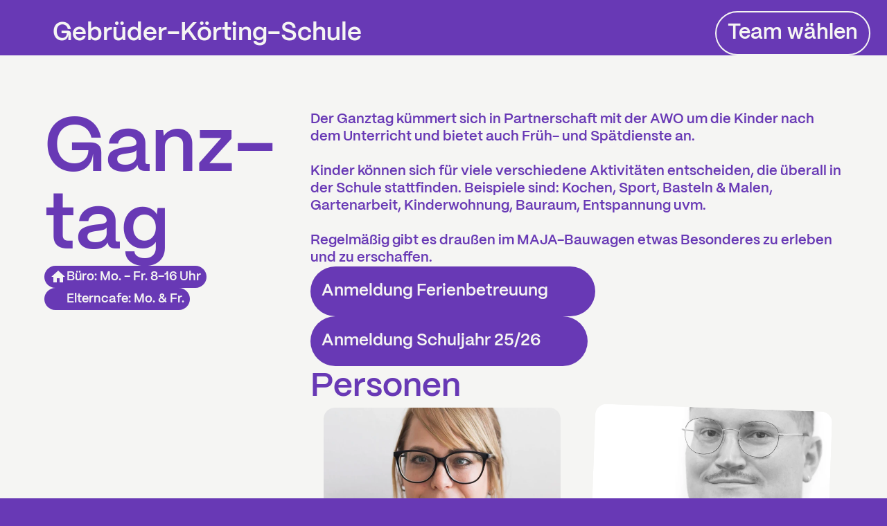

--- FILE ---
content_type: text/html
request_url: https://www.gebruederkoertingschule.de/Team/Ganztag
body_size: 22345
content:
<!doctype html>
<!-- Made in Framer · framer.com ✨ -->
<!-- Published Jan 20, 2026, 2:11 PM UTC -->
<html lang="de">
<head>
	<meta charset="utf-8">
	
	
	<script>try{if(localStorage.get("__framer_force_showing_editorbar_since")){const n=document.createElement("link");n.rel = "modulepreload";n.href="https://framer.com/edit/init.mjs";document.head.appendChild(n)}}catch(e){}</script>
	<!-- Start of headStart -->
    
    <!-- End of headStart -->
	<meta name="viewport" content="width=device-width">
	<meta name="generator" content="Framer b703edc">
	<title>Gebrüder-Körting-Schule in Hannover 🌳</title>
    <meta name="description" content="Die Gebrüder-Körting Schule ist ein Raum für alle Kinder. Mit viel Platz, gesundem Essen, einem klaren Rhythmus und Unterricht der fürs Lernen begeistert geben wir Raum zum Wachsen.">
    <meta name="framer-search-index" content="https://framerusercontent.com/sites/4ZzQei55BYciCsJN0woINu/searchIndex-0LOfOXyKeklw.json">
    <meta name="framer-search-index-fallback" content="https://framerusercontent.com/sites/4ZzQei55BYciCsJN0woINu/searchIndex-wCUZ8GrDfR6H.json">
    <link href="https://framerusercontent.com/images/hu3JveSBkJdnfMGK0qPrNcbLVA.png" rel="icon" media="(prefers-color-scheme: light)">
    <link href="https://framerusercontent.com/images/hu3JveSBkJdnfMGK0qPrNcbLVA.png" rel="icon" media="(prefers-color-scheme: dark)">
    <!-- Open Graph / Facebook -->
    <meta property="og:type" content="website">
    <meta property="og:title" content="Gebrüder-Körting-Schule in Hannover 🌳">
    <meta property="og:description" content="Die Gebrüder-Körting Schule ist ein Raum für alle Kinder. Mit viel Platz, gesundem Essen, einem klaren Rhythmus und Unterricht der fürs Lernen begeistert geben wir Raum zum Wachsen.">
    <meta property="og:image" content="https://framerusercontent.com/images/y2xYxdNW8qwpUR5R96tOfMyo0Ow.png">
    <!-- Twitter -->
    <meta name="twitter:card" content="summary_large_image">
    <meta name="twitter:title" content="Gebrüder-Körting-Schule in Hannover 🌳">
    <meta name="twitter:description" content="Die Gebrüder-Körting Schule ist ein Raum für alle Kinder. Mit viel Platz, gesundem Essen, einem klaren Rhythmus und Unterricht der fürs Lernen begeistert geben wir Raum zum Wachsen.">
    <meta name="twitter:image" content="https://framerusercontent.com/images/y2xYxdNW8qwpUR5R96tOfMyo0Ow.png">
	
	<style data-framer-font-css>/* cyrillic-ext */
@font-face {
  font-family: 'Fragment Mono';
  font-style: normal;
  font-weight: 400;
  src: url(https://fonts.gstatic.com/s/fragmentmono/v6/4iCr6K5wfMRRjxp0DA6-2CLnB45HhrUI.woff2) format('woff2');
  unicode-range: U+0460-052F, U+1C80-1C8A, U+20B4, U+2DE0-2DFF, U+A640-A69F, U+FE2E-FE2F;
}
/* latin-ext */
@font-face {
  font-family: 'Fragment Mono';
  font-style: normal;
  font-weight: 400;
  src: url(https://fonts.gstatic.com/s/fragmentmono/v6/4iCr6K5wfMRRjxp0DA6-2CLnB41HhrUI.woff2) format('woff2');
  unicode-range: U+0100-02BA, U+02BD-02C5, U+02C7-02CC, U+02CE-02D7, U+02DD-02FF, U+0304, U+0308, U+0329, U+1D00-1DBF, U+1E00-1E9F, U+1EF2-1EFF, U+2020, U+20A0-20AB, U+20AD-20C0, U+2113, U+2C60-2C7F, U+A720-A7FF;
}
/* latin */
@font-face {
  font-family: 'Fragment Mono';
  font-style: normal;
  font-weight: 400;
  src: url(https://fonts.gstatic.com/s/fragmentmono/v6/4iCr6K5wfMRRjxp0DA6-2CLnB4NHhg.woff2) format('woff2');
  unicode-range: U+0000-00FF, U+0131, U+0152-0153, U+02BB-02BC, U+02C6, U+02DA, U+02DC, U+0304, U+0308, U+0329, U+2000-206F, U+20AC, U+2122, U+2191, U+2193, U+2212, U+2215, U+FEFF, U+FFFD;
}

@font-face { font-family: "PP Mori SemiBold"; src: url("https://framerusercontent.com/assets/459mzxDdBQ5teHU78M9HCzbhsVc.woff"); font-display: swap }
@font-face { font-family: "Inter"; src: url("https://framerusercontent.com/assets/5vvr9Vy74if2I6bQbJvbw7SY1pQ.woff2"); font-display: swap; font-style: normal; font-weight: 400; unicode-range: U+0460-052F, U+1C80-1C88, U+20B4, U+2DE0-2DFF, U+A640-A69F, U+FE2E-FE2F }
@font-face { font-family: "Inter"; src: url("https://framerusercontent.com/assets/EOr0mi4hNtlgWNn9if640EZzXCo.woff2"); font-display: swap; font-style: normal; font-weight: 400; unicode-range: U+0301, U+0400-045F, U+0490-0491, U+04B0-04B1, U+2116 }
@font-face { font-family: "Inter"; src: url("https://framerusercontent.com/assets/Y9k9QrlZAqio88Klkmbd8VoMQc.woff2"); font-display: swap; font-style: normal; font-weight: 400; unicode-range: U+1F00-1FFF }
@font-face { font-family: "Inter"; src: url("https://framerusercontent.com/assets/OYrD2tBIBPvoJXiIHnLoOXnY9M.woff2"); font-display: swap; font-style: normal; font-weight: 400; unicode-range: U+0370-03FF }
@font-face { font-family: "Inter"; src: url("https://framerusercontent.com/assets/JeYwfuaPfZHQhEG8U5gtPDZ7WQ.woff2"); font-display: swap; font-style: normal; font-weight: 400; unicode-range: U+0100-024F, U+0259, U+1E00-1EFF, U+2020, U+20A0-20AB, U+20AD-20CF, U+2113, U+2C60-2C7F, U+A720-A7FF }
@font-face { font-family: "Inter"; src: url("https://framerusercontent.com/assets/vQyevYAyHtARFwPqUzQGpnDs.woff2"); font-display: swap; font-style: normal; font-weight: 400; unicode-range: U+0000-00FF, U+0131, U+0152-0153, U+02BB-02BC, U+02C6, U+02DA, U+02DC, U+2000-206F, U+2074, U+20AC, U+2122, U+2191, U+2193, U+2212, U+2215, U+FEFF, U+FFFD }
@font-face { font-family: "Inter"; src: url("https://framerusercontent.com/assets/b6Y37FthZeALduNqHicBT6FutY.woff2"); font-display: swap; font-style: normal; font-weight: 400; unicode-range: U+0102-0103, U+0110-0111, U+0128-0129, U+0168-0169, U+01A0-01A1, U+01AF-01B0, U+1EA0-1EF9, U+20AB }
@font-face { font-family: "Inter"; src: url("https://app.framerstatic.com/Inter-Bold.cyrillic-ext-XOTVL7ZR.woff2"); font-display: swap; font-style: normal; font-weight: 700; unicode-range: U+0460-052F, U+1C80-1C88, U+20B4, U+2DE0-2DFF, U+A640-A69F, U+FE2E-FE2F }
@font-face { font-family: "Inter"; src: url("https://app.framerstatic.com/Inter-Bold.cyrillic-6LOMBC2V.woff2"); font-display: swap; font-style: normal; font-weight: 700; unicode-range: U+0301, U+0400-045F, U+0490-0491, U+04B0-04B1, U+2116 }
@font-face { font-family: "Inter"; src: url("https://app.framerstatic.com/Inter-Bold.greek-ext-WXWSJXLB.woff2"); font-display: swap; font-style: normal; font-weight: 700; unicode-range: U+1F00-1FFF }
@font-face { font-family: "Inter"; src: url("https://app.framerstatic.com/Inter-Bold.greek-YRST7ODZ.woff2"); font-display: swap; font-style: normal; font-weight: 700; unicode-range: U+0370-03FF }
@font-face { font-family: "Inter"; src: url("https://app.framerstatic.com/Inter-Bold.latin-ext-BASA5UL3.woff2"); font-display: swap; font-style: normal; font-weight: 700; unicode-range: U+0100-024F, U+0259, U+1E00-1EFF, U+2020, U+20A0-20AB, U+20AD-20CF, U+2113, U+2C60-2C7F, U+A720-A7FF }
@font-face { font-family: "Inter"; src: url("https://app.framerstatic.com/Inter-Bold.latin-UCM45LQF.woff2"); font-display: swap; font-style: normal; font-weight: 700; unicode-range: U+0000-00FF, U+0131, U+0152-0153, U+02BB-02BC, U+02C6, U+02DA, U+02DC, U+2000-206F, U+2074, U+20AC, U+2122, U+2191, U+2193, U+2212, U+2215, U+FEFF, U+FFFD }
@font-face { font-family: "Inter"; src: url("https://app.framerstatic.com/Inter-Bold.vietnamese-OEVJMXEP.woff2"); font-display: swap; font-style: normal; font-weight: 700; unicode-range: U+0102-0103, U+0110-0111, U+0128-0129, U+0168-0169, U+01A0-01A1, U+01AF-01B0, U+1EA0-1EF9, U+20AB }
@font-face { font-family: "Inter"; src: url("https://app.framerstatic.com/Inter-BoldItalic.cyrillic-ext-PEYDHC3S.woff2"); font-display: swap; font-style: italic; font-weight: 700; unicode-range: U+0460-052F, U+1C80-1C88, U+20B4, U+2DE0-2DFF, U+A640-A69F, U+FE2E-FE2F }
@font-face { font-family: "Inter"; src: url("https://app.framerstatic.com/Inter-BoldItalic.cyrillic-7EIL6JWG.woff2"); font-display: swap; font-style: italic; font-weight: 700; unicode-range: U+0301, U+0400-045F, U+0490-0491, U+04B0-04B1, U+2116 }
@font-face { font-family: "Inter"; src: url("https://app.framerstatic.com/Inter-BoldItalic.greek-ext-3DJOYQMH.woff2"); font-display: swap; font-style: italic; font-weight: 700; unicode-range: U+1F00-1FFF }
@font-face { font-family: "Inter"; src: url("https://app.framerstatic.com/Inter-BoldItalic.greek-TJBTLTT7.woff2"); font-display: swap; font-style: italic; font-weight: 700; unicode-range: U+0370-03FF }
@font-face { font-family: "Inter"; src: url("https://app.framerstatic.com/Inter-BoldItalic.latin-ext-FVPCPRBJ.woff2"); font-display: swap; font-style: italic; font-weight: 700; unicode-range: U+0100-024F, U+0259, U+1E00-1EFF, U+2020, U+20A0-20AB, U+20AD-20CF, U+2113, U+2C60-2C7F, U+A720-A7FF }
@font-face { font-family: "Inter"; src: url("https://app.framerstatic.com/Inter-BoldItalic.latin-5ZFQS4XK.woff2"); font-display: swap; font-style: italic; font-weight: 700; unicode-range: U+0000-00FF, U+0131, U+0152-0153, U+02BB-02BC, U+02C6, U+02DA, U+02DC, U+2000-206F, U+2074, U+20AC, U+2122, U+2191, U+2193, U+2212, U+2215, U+FEFF, U+FFFD }
@font-face { font-family: "Inter"; src: url("https://app.framerstatic.com/Inter-BoldItalic.vietnamese-W2625PGF.woff2"); font-display: swap; font-style: italic; font-weight: 700; unicode-range: U+0102-0103, U+0110-0111, U+0128-0129, U+0168-0169, U+01A0-01A1, U+01AF-01B0, U+1EA0-1EF9, U+20AB }
@font-face { font-family: "Inter"; src: url("https://app.framerstatic.com/Inter-Italic.cyrillic-ext-YDGMJOJO.woff2"); font-display: swap; font-style: italic; font-weight: 400; unicode-range: U+0460-052F, U+1C80-1C88, U+20B4, U+2DE0-2DFF, U+A640-A69F, U+FE2E-FE2F }
@font-face { font-family: "Inter"; src: url("https://app.framerstatic.com/Inter-Italic.cyrillic-BFOVMAQB.woff2"); font-display: swap; font-style: italic; font-weight: 400; unicode-range: U+0301, U+0400-045F, U+0490-0491, U+04B0-04B1, U+2116 }
@font-face { font-family: "Inter"; src: url("https://app.framerstatic.com/Inter-Italic.greek-ext-4KOU3AHC.woff2"); font-display: swap; font-style: italic; font-weight: 400; unicode-range: U+1F00-1FFF }
@font-face { font-family: "Inter"; src: url("https://app.framerstatic.com/Inter-Italic.greek-OJTBJNE6.woff2"); font-display: swap; font-style: italic; font-weight: 400; unicode-range: U+0370-03FF }
@font-face { font-family: "Inter"; src: url("https://app.framerstatic.com/Inter-Italic.latin-ext-H4B22QN6.woff2"); font-display: swap; font-style: italic; font-weight: 400; unicode-range: U+0100-024F, U+0259, U+1E00-1EFF, U+2020, U+20A0-20AB, U+20AD-20CF, U+2113, U+2C60-2C7F, U+A720-A7FF }
@font-face { font-family: "Inter"; src: url("https://app.framerstatic.com/Inter-Italic.latin-2DWX32EN.woff2"); font-display: swap; font-style: italic; font-weight: 400; unicode-range: U+0000-00FF, U+0131, U+0152-0153, U+02BB-02BC, U+02C6, U+02DA, U+02DC, U+2000-206F, U+2074, U+20AC, U+2122, U+2191, U+2193, U+2212, U+2215, U+FEFF, U+FFFD }
@font-face { font-family: "Inter"; src: url("https://app.framerstatic.com/Inter-Italic.vietnamese-TYMT6CKW.woff2"); font-display: swap; font-style: italic; font-weight: 400; unicode-range: U+0102-0103, U+0110-0111, U+0128-0129, U+0168-0169, U+01A0-01A1, U+01AF-01B0, U+1EA0-1EF9, U+20AB }
@font-face { font-family: "Inter"; src: url("https://framerusercontent.com/assets/GrgcKwrN6d3Uz8EwcLHZxwEfC4.woff2"); font-display: swap; font-style: normal; font-weight: 400; unicode-range: U+0000-00FF, U+0131, U+0152-0153, U+02BB-02BC, U+02C6, U+02DA, U+02DC, U+2000-206F, U+2070, U+2074-207E, U+2080-208E, U+20AC, U+2122, U+2191, U+2193, U+2212, U+2215, U+FEFF, U+FFFD }
@font-face { font-family: "Inter"; src: url("https://app.framerstatic.com/Inter-Black.cyrillic-ext-TU4ITVTR.woff2"); font-style: normal; font-weight: 900; unicode-range: U+0460-052F, U+1C80-1C88, U+20B4, U+2DE0-2DFF, U+A640-A69F, U+FE2E-FE2F }
@font-face { font-family: "Inter"; src: url("https://app.framerstatic.com/Inter-Black.cyrillic-JX7CGTYD.woff2"); font-style: normal; font-weight: 900; unicode-range: U+0301, U+0400-045F, U+0490-0491, U+04B0-04B1, U+2116 }
@font-face { font-family: "Inter"; src: url("https://app.framerstatic.com/Inter-Black.greek-ext-LS3GCBFI.woff2"); font-style: normal; font-weight: 900; unicode-range: U+1F00-1FFF }
@font-face { font-family: "Inter"; src: url("https://app.framerstatic.com/Inter-Black.greek-ZWCJHBP5.woff2"); font-style: normal; font-weight: 900; unicode-range: U+0370-03FF }
@font-face { font-family: "Inter"; src: url("https://app.framerstatic.com/Inter-Black.latin-ext-BZLEUMX6.woff2"); font-style: normal; font-weight: 900; unicode-range: U+0100-024F, U+0259, U+1E00-1EFF, U+2020, U+20A0-20AB, U+20AD-20CF, U+2113, U+2C60-2C7F, U+A720-A7FF }
@font-face { font-family: "Inter"; src: url("https://app.framerstatic.com/Inter-Black.latin-TETRYDF7.woff2"); font-style: normal; font-weight: 900; unicode-range: U+0000-00FF, U+0131, U+0152-0153, U+02BB-02BC, U+02C6, U+02DA, U+02DC, U+2000-206F, U+2074, U+20AC, U+2122, U+2191, U+2193, U+2212, U+2215, U+FEFF, U+FFFD }
@font-face { font-family: "Inter"; src: url("https://app.framerstatic.com/Inter-Black.vietnamese-RXQCC3EJ.woff2"); font-style: normal; font-weight: 900; unicode-range: U+0102-0103, U+0110-0111, U+0128-0129, U+0168-0169, U+01A0-01A1, U+01AF-01B0, U+1EA0-1EF9, U+20AB }
@font-face { font-family: "Inter"; src: url("https://app.framerstatic.com/Inter-BlackItalic.cyrillic-ext-TRM4ITYR.woff2"); font-style: italic; font-weight: 900; unicode-range: U+0460-052F, U+1C80-1C88, U+20B4, U+2DE0-2DFF, U+A640-A69F, U+FE2E-FE2F }
@font-face { font-family: "Inter"; src: url("https://app.framerstatic.com/Inter-BlackItalic.cyrillic-FPHIQVZS.woff2"); font-style: italic; font-weight: 900; unicode-range: U+0301, U+0400-045F, U+0490-0491, U+04B0-04B1, U+2116 }
@font-face { font-family: "Inter"; src: url("https://app.framerstatic.com/Inter-BlackItalic.greek-ext-JTGUUSP5.woff2"); font-style: italic; font-weight: 900; unicode-range: U+1F00-1FFF }
@font-face { font-family: "Inter"; src: url("https://app.framerstatic.com/Inter-BlackItalic.greek-LUNA3RFO.woff2"); font-style: italic; font-weight: 900; unicode-range: U+0370-03FF }
@font-face { font-family: "Inter"; src: url("https://app.framerstatic.com/Inter-BlackItalic.latin-ext-KU7ICFYH.woff2"); font-style: italic; font-weight: 900; unicode-range: U+0100-024F, U+0259, U+1E00-1EFF, U+2020, U+20A0-20AB, U+20AD-20CF, U+2113, U+2C60-2C7F, U+A720-A7FF }
@font-face { font-family: "Inter"; src: url("https://app.framerstatic.com/Inter-BlackItalic.latin-FRVXWQSB.woff2"); font-style: italic; font-weight: 900; unicode-range: U+0000-00FF, U+0131, U+0152-0153, U+02BB-02BC, U+02C6, U+02DA, U+02DC, U+2000-206F, U+2074, U+20AC, U+2122, U+2191, U+2193, U+2212, U+2215, U+FEFF, U+FFFD }
@font-face { font-family: "Inter"; src: url("https://app.framerstatic.com/Inter-BlackItalic.vietnamese-2Q7MQKJX.woff2"); font-style: italic; font-weight: 900; unicode-range: U+0102-0103, U+0110-0111, U+0128-0129, U+0168-0169, U+01A0-01A1, U+01AF-01B0, U+1EA0-1EF9, U+20AB }
@font-face { font-family: "PP Mori SemiBold Placeholder"; src: local("Arial"); ascent-override: 69.72%; descent-override: 18.59%; line-gap-override: 9.30%; size-adjust: 107.57% }
@font-face { font-family: "Inter Placeholder"; src: local("Arial"); ascent-override: 89.79%; descent-override: 22.36%; line-gap-override: 0.00%; size-adjust: 107.89% }</style>
	<link href="https://fonts.gstatic.com" rel="preconnect" crossorigin>
	<meta name="robots" content="max-image-preview:large"><link rel="canonical" href="https://www.gebruederkoertingschule.de/Team/Ganztag"><meta property="og:url" content="https://www.gebruederkoertingschule.de/Team/Ganztag"><style data-framer-breakpoint-css>@media(min-width: 1440px){.hidden-10d76fy{display:none!important}}@media(min-width: 1200px) and (max-width: 1439.98px){.hidden-9q46vl{display:none!important}}@media(min-width: 810px) and (max-width: 1199.98px){.hidden-4m6n3p{display:none!important}}@media(min-width: 640px) and (max-width: 809.98px){.hidden-1xek04m{display:none!important}}@media(max-width: 639.98px){.hidden-1r9kmsb{display:none!important}}</style><style data-framer-css-ssr-minified data-framer-components="framer-lib-cursors-host framer-lylyA PropertyOverrides framer-83HqX framer-lib-combinedCSSRules framer-MZoHA framer-GyQZV framer-UkVzR framer-42clY framer-tgewH framer-19LvM framer-QlJyV">html,body,#main{box-sizing:border-box;margin:0;padding:0}:root{-webkit-font-smoothing:antialiased;-moz-osx-font-smoothing:grayscale}*{box-sizing:border-box;-webkit-font-smoothing:inherit}h1,h2,h3,h4,h5,h6,p,figure{margin:0}body,input,textarea,select,button{font-family:sans-serif;font-size:12px}body{--token-264e6d2d-abc2-4f91-8281-f184c9053e83:#f5f5f3;--token-ffdd5506-6df4-47f4-8440-1b0000586e7e:#e1e5e6;--token-aa21ee46-7132-4e21-89b5-1b278c308ee4:#0f0f0f;--token-480fef30-d213-417c-8e01-a29ef3a24e80:#6839b5;--token-3f9d32de-3ef8-4f33-b431-1518a8ae9b16:#eb712e;--token-e3b7a811-96eb-4ae9-a0b8-1f7354ece78a:#008b47;--token-b2232cd2-6699-4bff-98cd-dd316cc6d680:#dae3e8;--token-d0c002ff-58d8-4ad1-afcf-ceb1030a3e2f:#ededed;--framer-will-change-override:none}@supports (background:-webkit-named-image(i)) and (not (grid-template-rows:subgrid)){body{--framer-will-change-override:transform}}@supports (background:-webkit-named-image(i)) and (not (position-area:top right)){body{--framer-will-change-filter-override:filter}}[data-framer-component-type=Text] div div span,[data-framer-component-type=Text] a div span,[data-framer-component-type=Text] span span span,[data-framer-component-type=Text] p span span,[data-framer-component-type=Text] h1 span span,[data-framer-component-type=Text] h2 span span,[data-framer-component-type=Text] h3 span span,[data-framer-component-type=Text] h4 span span,[data-framer-component-type=Text] h5 span span,[data-framer-component-type=Text] h6 span span,[data-framer-component-type=Text] a{font-family:var(--font-family);font-style:var(--font-style);font-weight:min(calc(var(--framer-font-weight-increase,0) + var(--font-weight,400)),900);color:var(--text-color);letter-spacing:var(--letter-spacing);font-size:var(--font-size);text-transform:var(--text-transform);--text-decoration:var(--framer-text-decoration-style,solid)var(--framer-text-decoration,none)var(--framer-text-decoration-color,currentcolor)var(--framer-text-decoration-thickness,auto);--text-decoration-skip-ink:var(--framer-text-decoration-skip-ink);--text-underline-offset:var(--framer-text-decoration-offset);line-height:var(--line-height);--font-family:var(--framer-font-family);--font-style:var(--framer-font-style);--font-weight:var(--framer-font-weight);--text-color:var(--framer-text-color);--letter-spacing:var(--framer-letter-spacing);--font-size:var(--framer-font-size);--text-transform:var(--framer-text-transform);--line-height:var(--framer-line-height)}@supports not (color:color(display-p3 1 1 1)){p.framer-text,div.framer-text,h1.framer-text,h2.framer-text,h3.framer-text,h4.framer-text,h5.framer-text,h6.framer-text,li.framer-text,ol.framer-text,ul.framer-text,span.framer-text:not([data-text-fill]){color:var(--framer-blockquote-text-color-rgb,var(--framer-blockquote-text-color,var(--framer-text-color-rgb,var(--framer-text-color,#000))));-webkit-text-stroke-color:var(--framer-text-stroke-color-rgb,var(--framer-text-stroke-color,initial))}mark.framer-text{background-color:var(--framer-blockquote-text-background-color-rgb,var(--framer-blockquote-text-background-color,var(--framer-text-background-color-rgb,var(--framer-text-background-color,initial))))}}@supports not (color:color(display-p3 1 1 1)){code.framer-text,code.framer-text span.framer-text:not([data-text-fill]){color:var(--framer-blockquote-text-color-rgb,var(--framer-blockquote-text-color,var(--framer-code-text-color-rgb,var(--framer-code-text-color,var(--framer-text-color-rgb,var(--framer-text-color,#000))))))}}@supports not (color:color(display-p3 1 1 1)){a.framer-text,span.framer-text[data-nested-link]{color:var(--framer-blockquote-text-color-rgb,var(--framer-blockquote-text-color,var(--framer-link-text-color-rgb,var(--framer-link-text-color,var(--framer-text-color-rgb,var(--framer-text-color,#000))))));background-color:var(--framer-link-text-background-color-rgb,var(--framer-link-text-background-color,initial));-webkit-text-decoration-color:var(--framer-link-text-decoration-color-rgb,var(--framer-link-text-decoration-color,var(--framer-text-decoration-color-rgb,var(--framer-text-decoration-color,currentcolor))));text-decoration-color:var(--framer-link-text-decoration-color-rgb,var(--framer-link-text-decoration-color,var(--framer-text-decoration-color-rgb,var(--framer-text-decoration-color,currentcolor))))}}@supports not (color:color(display-p3 1 1 1)){code.framer-text a.framer-text,code.framer-text a.framer-text span.framer-text:not([data-text-fill]),code.framer-text span.framer-text[data-nested-link],code.framer-text span.framer-text[data-nested-link] span.framer-text:not([data-text-fill]){color:var(--framer-blockquote-text-color-rgb,var(--framer-blockquote-text-color,var(--framer-link-text-color-rgb,var(--framer-link-text-color,var(--framer-code-text-color-rgb,var(--framer-code-text-color,var(--framer-text-color-rgb,var(--framer-text-color,#000))))))))}}@supports not (color:color(display-p3 1 1 1)){a.framer-text:hover,span.framer-text[data-nested-link]:hover{color:var(--framer-link-hover-text-color-rgb,var(--framer-link-hover-text-color,var(--framer-blockquote-text-color-rgb,var(--framer-blockquote-text-color,var(--framer-link-text-color-rgb,var(--framer-link-text-color,var(--framer-text-color-rgb,var(--framer-text-color,#000))))))));background-color:var(--framer-link-hover-text-background-color-rgb,var(--framer-link-hover-text-background-color,var(--framer-link-text-background-color-rgb,var(--framer-link-text-background-color,var(--framer-text-background-color-rgb,var(--framer-text-background-color,initial))))));-webkit-text-decoration-color:var(--framer-link-hover-text-decoration-color-rgb,var(--framer-link-hover-text-decoration-color,var(--framer-link-text-decoration-color-rgb,var(--framer-link-text-decoration-color,var(--framer-text-decoration-color-rgb,var(--framer-text-decoration-color,currentcolor))))));text-decoration-color:var(--framer-link-hover-text-decoration-color-rgb,var(--framer-link-hover-text-decoration-color,var(--framer-link-text-decoration-color-rgb,var(--framer-link-text-decoration-color,var(--framer-text-decoration-color-rgb,var(--framer-text-decoration-color,currentcolor))))))}}@supports not (color:color(display-p3 1 1 1)){code.framer-text a.framer-text:hover,code.framer-text span.framer-text[data-nested-link]:hover{color:var(--framer-link-hover-text-color-rgb,var(--framer-link-hover-text-color,var(--framer-blockquote-text-color-rgb,var(--framer-blockquote-text-color,var(--framer-link-text-color-rgb,var(--framer-link-text-color,var(--framer-code-text-color-rgb,var(--framer-code-text-color,var(--framer-text-color-rgb,var(--framer-text-color,#000))))))))))}}@supports not (color:color(display-p3 1 1 1)){a.framer-text[data-framer-page-link-current],span.framer-text[data-framer-page-link-current]{color:var(--framer-link-current-text-color-rgb,var(--framer-link-current-text-color,var(--framer-link-text-color-rgb,var(--framer-link-text-color,var(--framer-text-color-rgb,var(--framer-text-color,#000))))));background-color:var(--framer-link-current-text-background-color-rgb,var(--framer-link-current-text-background-color,var(--framer-link-text-background-color-rgb,var(--framer-link-text-background-color,var(--framer-text-background-color-rgb,var(--framer-text-background-color,initial))))));-webkit-text-decoration-color:var(--framer-link-current-text-decoration-color-rgb,var(--framer-link-current-text-decoration-color,var(--framer-link-text-decoration-color-rgb,var(--framer-link-text-decoration-color,var(--framer-text-decoration-color-rgb,var(--framer-text-decoration-color,currentcolor))))));text-decoration-color:var(--framer-link-current-text-decoration-color-rgb,var(--framer-link-current-text-decoration-color,var(--framer-link-text-decoration-color-rgb,var(--framer-link-text-decoration-color,var(--framer-text-decoration-color-rgb,var(--framer-text-decoration-color,currentcolor))))))}}@supports not (color:color(display-p3 1 1 1)){code.framer-text a.framer-text[data-framer-page-link-current],code.framer-text a.framer-text[data-framer-page-link-current] span.framer-text:not([data-text-fill]),code.framer-text span.framer-text[data-framer-page-link-current],code.framer-text span.framer-text[data-framer-page-link-current] span.framer-text:not([data-text-fill]){color:var(--framer-link-current-text-color-rgb,var(--framer-link-current-text-color,var(--framer-link-text-color-rgb,var(--framer-link-text-color,var(--framer-code-text-color-rgb,var(--framer-code-text-color,var(--framer-text-color-rgb,var(--framer-text-color,#000))))))));background-color:var(--framer-link-current-text-background-color-rgb,var(--framer-link-current-text-background-color,var(--framer-link-text-background-color-rgb,var(--framer-link-text-background-color,var(--framer-text-background-color-rgb,var(--framer-text-background-color,initial))))))}}@supports not (color:color(display-p3 1 1 1)){a.framer-text[data-framer-page-link-current]:hover,span.framer-text[data-framer-page-link-current]:hover{color:var(--framer-link-hover-text-color-rgb,var(--framer-link-hover-text-color,var(--framer-link-current-text-color-rgb,var(--framer-link-current-text-color,var(--framer-link-text-color-rgb,var(--framer-link-text-color,var(--framer-code-text-color-rgb,var(--framer-code-text-color,var(--framer-text-color-rgb,var(--framer-text-color,#000))))))))));background-color:var(--framer-link-hover-text-background-color-rgb,var(--framer-link-hover-text-background-color,var(--framer-link-current-text-background-color-rgb,var(--framer-link-current-text-background-color,var(--framer-link-text-background-color-rgb,var(--framer-link-text-background-color,initial))))));-webkit-text-decoration-color:var(--framer-link-hover-text-decoration-color-rgb,var(--framer-link-hover-text-decoration-color,var(--framer-link-current-text-decoration-color-rgb,var(--framer-link-current-text-decoration-color,var(--framer-link-text-decoration-color-rgb,var(--framer-link-text-decoration-color,var(--framer-text-decoration-color-rgb,var(--framer-text-decoration-color,currentcolor))))))));text-decoration-color:var(--framer-link-hover-text-decoration-color-rgb,var(--framer-link-hover-text-decoration-color,var(--framer-link-current-text-decoration-color-rgb,var(--framer-link-current-text-decoration-color,var(--framer-link-text-decoration-color-rgb,var(--framer-link-text-decoration-color,var(--framer-text-decoration-color-rgb,var(--framer-text-decoration-color,currentcolor))))))))}}@supports not (color:color(display-p3 1 1 1)){code.framer-text a.framer-text[data-framer-page-link-current]:hover,code.framer-text a.framer-text[data-framer-page-link-current]:hover span.framer-text:not([data-text-fill]),code.framer-text span.framer-text[data-framer-page-link-current]:hover,code.framer-text span.framer-text[data-framer-page-link-current]:hover span.framer-text:not([data-text-fill]){color:var(--framer-link-hover-text-color-rgb,var(--framer-link-hover-text-color,var(--framer-link-current-text-color-rgb,var(--framer-link-current-text-color,var(--framer-link-text-color-rgb,var(--framer-link-text-color,var(--framer-code-text-color-rgb,var(--framer-code-text-color,var(--framer-text-color-rgb,var(--framer-text-color,#000))))))))));background-color:var(--framer-link-hover-text-background-color-rgb,var(--framer-link-hover-text-background-color,var(--framer-link-current-text-background-color-rgb,var(--framer-link-current-text-background-color,var(--framer-link-text-background-color-rgb,var(--framer-link-text-background-color,initial))))))}}@supports not (aspect-ratio:1){.framer-text-module:not([data-width=fit])[style*=aspect-ratio]{position:relative}.framer-text-module:not([data-width=fit])[style*=aspect-ratio]:before{content:"";padding-bottom:calc(100%/calc(var(--aspect-ratio)));display:block}.framer-text-module[data-width=fill]>:first-child,.framer-text-module:not([data-width=fit])[style*=aspect-ratio]>:first-child{height:100%;position:absolute;top:0;left:0}}@supports not (overflow:clip){:root{--overflow-clip-fallback:hidden}}@supports (background:-webkit-named-image(i)) and (not (contain-intrinsic-size:inherit)){div.framer-text,p.framer-text,h1.framer-text,h2.framer-text,h3.framer-text,h4.framer-text,h5.framer-text,h6.framer-text,ol.framer-text,ul.framer-text,li.framer-text,blockquote.framer-text,.framer-text.framer-image{display:var(--text-truncation-display-inline-for-safari-16,revert)}div.framer-text:after,p.framer-text:after,h1.framer-text:after,h2.framer-text:after,h3.framer-text:after,h4.framer-text:after,h5.framer-text:after,h6.framer-text:after,ol.framer-text:after,ul.framer-text:after,li.framer-text:after,blockquote.framer-text:after,.framer-text.framer-image:after{content:var(--text-truncation-line-break-for-safari-16);white-space:pre}.framer-text.framer-text-module,.framer-text.framer-table-wrapper{display:var(--text-truncation-display-none-for-safari-16,revert)}p.framer-text[data-text-fill]{display:var(--text-truncation-display-inline-for-safari-16,inline-block)}}@supports (corner-shape:superellipse(2)){:root{--one-if-corner-shape-supported:1}}.framer-cursor-none,.framer-cursor-none *{cursor:none!important}.framer-pointer-events-none,.framer-pointer-events-none *{pointer-events:none!important}@supports (aspect-ratio:1){body{--framer-aspect-ratio-supported:auto}}.framer-lylyA.framer-kd0lqo,.framer-lylyA .framer-kd0lqo{display:block}.framer-lylyA.framer-9q46vl{background-color:var(--token-480fef30-d213-417c-8e01-a29ef3a24e80,#6839b5);flex-flow:column;place-content:center flex-start;align-items:center;gap:0;width:1200px;height:min-content;padding:0;display:flex;position:relative;overflow:visible}.framer-lylyA .framer-10f8dom{z-index:5;flex-flow:column;flex:none;place-content:center;align-items:center;gap:0;width:100%;height:min-content;padding:0;display:flex;position:fixed;top:0;left:50%;overflow:hidden;transform:translate(-50%)}.framer-lylyA .framer-16edix2{background-color:var(--token-480fef30-d213-417c-8e01-a29ef3a24e80,#6839b5);z-index:1;flex-flow:row;flex:none;place-content:center;align-items:center;gap:10px;width:100%;height:min-content;padding:16px 24px 0 16px;display:flex;position:relative;overflow:visible}.framer-lylyA .framer-6joctu{flex-flow:row;flex:none;place-content:center;align-items:center;gap:0;width:min-content;height:min-content;padding:0;display:flex;position:relative;overflow:visible}.framer-lylyA .framer-1mg27im-container{flex:none;width:60px;height:60px;position:relative}.framer-lylyA.framer-khqr33{background-color:var(--token-264e6d2d-abc2-4f91-8281-f184c9053e83,#f5f5f3);-webkit-user-select:none;user-select:none;z-index:5;position:fixed;inset:0}.framer-lylyA.framer-ed6wns{will-change:var(--framer-will-change-effect-override,transform);z-index:5;flex-flow:row;flex:none;place-content:center;align-items:center;gap:10px;width:357px;height:29px;padding:0;display:flex;position:fixed;bottom:24px;left:calc(50% - 178.5px);overflow:hidden}.framer-lylyA .framer-33m51i-container{flex:none;width:24px;height:29px;position:relative}.framer-lylyA .framer-pjmga8{--framer-link-text-color:#09f;--framer-link-text-decoration:underline;white-space:pre;flex:none;width:auto;height:auto;position:relative}.framer-lylyA.framer-428vqx{z-index:5;flex-flow:column;flex:none;place-content:center;align-items:center;gap:16px;width:100%;height:min-content;padding:0;display:flex;position:fixed;top:50%;left:50%;overflow:visible;transform:translate(-50%,-50%)}.framer-lylyA .framer-t9quqs{--framer-link-text-color:#09f;--framer-link-text-decoration:underline;white-space:pre-wrap;will-change:var(--framer-will-change-effect-override,transform);word-break:break-word;word-wrap:break-word;z-index:4;flex:none;width:100%;height:auto;position:relative}.framer-lylyA .framer-bgwpy1{flex-flow:column;flex:none;place-content:center;align-items:center;gap:8px;width:100%;height:min-content;padding:0;display:flex;position:relative;overflow:visible}.framer-lylyA .framer-1j3o6vq,.framer-lylyA .framer-aoz800,.framer-lylyA .framer-1kynu9g,.framer-lylyA .framer-1h4zops{--border-bottom-width:2px;--border-color:var(--token-480fef30-d213-417c-8e01-a29ef3a24e80,#6839b5);--border-left-width:2px;--border-right-width:2px;--border-style:solid;--border-top-width:2px;will-change:var(--framer-will-change-effect-override,transform);border-radius:100px;flex-flow:row;flex:none;place-content:center;align-items:center;gap:0;width:min-content;height:72px;padding:16px 24px;display:flex;position:relative;overflow:visible}.framer-lylyA .framer-ubons3,.framer-lylyA .framer-hue62t,.framer-lylyA .framer-gvfp36,.framer-lylyA .framer-14p5yhd,.framer-lylyA .framer-ttujz4{white-space:pre;flex:none;width:auto;height:auto;position:relative}.framer-lylyA .framer-1uki4wv{--border-bottom-width:2px;--border-color:var(--token-480fef30-d213-417c-8e01-a29ef3a24e80,#6839b5);--border-left-width:2px;--border-right-width:2px;--border-style:solid;--border-top-width:2px;background-color:var(--token-480fef30-d213-417c-8e01-a29ef3a24e80,#6839b5);will-change:var(--framer-will-change-effect-override,transform);border-radius:100px;flex-flow:row;flex:none;place-content:center;align-items:center;gap:0;width:min-content;height:72px;padding:16px 24px;display:flex;position:relative;overflow:visible}.framer-lylyA.framer-1lnylcz-container{will-change:var(--framer-will-change-effect-override,transform);z-index:5;flex:none;width:60px;height:60px;position:fixed;top:14px;left:16px}.framer-lylyA .framer-182kyul{flex-flow:row;flex:1 0 0;place-content:center flex-start;align-items:center;gap:0;width:1px;height:min-content;padding:0;display:flex;position:relative;overflow:visible}.framer-lylyA .framer-1cenv8b{--framer-link-text-color:#09f;--framer-link-text-decoration:underline;white-space:pre;z-index:1;flex:none;width:auto;height:auto;position:relative}.framer-lylyA .framer-15ej56r{flex-flow:row;flex:none;place-content:center;align-items:center;gap:10px;width:min-content;height:min-content;padding:0;display:flex;position:relative;overflow:visible}.framer-lylyA .framer-16ficql-container,.framer-lylyA .framer-4p6xe5-container,.framer-lylyA .framer-88h4yz-container,.framer-lylyA .framer-1qv7jou-container{flex:none;width:auto;height:auto;position:relative}.framer-lylyA.framer-1phj81n{-webkit-user-select:none;user-select:none;z-index:5;background-color:#000c;position:fixed;inset:0}.framer-lylyA.framer-1ncfstm{background-color:var(--token-264e6d2d-abc2-4f91-8281-f184c9053e83,#f5f5f3);will-change:var(--framer-will-change-override,transform);z-index:5;border-radius:16px;flex-flow:column;flex:none;place-content:center flex-start;align-items:center;gap:10px;width:min-content;height:min-content;padding:32px 16px;display:flex;position:fixed;top:50%;left:50%;overflow:hidden;transform:translate(-50%,-50%)}.framer-lylyA .framer-9f5oc6-container,.framer-lylyA .framer-13kz9r3-container,.framer-lylyA .framer-197ub9k-container{flex:none;width:100%;height:auto;position:relative}.framer-lylyA .framer-wno1v9{background-color:var(--token-264e6d2d-abc2-4f91-8281-f184c9053e83,#f5f5f3);flex-flow:column;flex:none;place-content:center;align-items:center;gap:10px;width:100%;height:min-content;padding:0;display:flex;position:relative;overflow:hidden}.framer-lylyA .framer-en88h7{background-color:var(--token-264e6d2d-abc2-4f91-8281-f184c9053e83,#f5f5f3);flex-flow:row;flex:none;place-content:flex-start center;align-items:flex-start;gap:64px;width:1200px;max-width:1440px;height:min-content;padding:160px 24px 64px;display:flex;position:relative;overflow:visible}.framer-lylyA .framer-uzctut{z-index:1;flex-flow:column;flex:1 0 0;place-content:flex-start;align-items:flex-start;gap:10px;width:1px;height:min-content;padding:0;display:flex;position:sticky;top:120px;overflow:visible}.framer-lylyA .framer-c6jw13{flex-flow:column;flex:none;place-content:flex-start;align-items:flex-start;gap:24px;width:100%;height:min-content;padding:0;display:flex;position:relative;overflow:visible}.framer-lylyA .framer-ukr8gf{--framer-link-text-color:#09f;--framer-link-text-decoration:underline;white-space:pre-wrap;word-break:break-word;word-wrap:break-word;z-index:1;flex:none;width:100%;height:auto;position:relative}.framer-lylyA .framer-fp998r{flex-flow:wrap;flex:none;place-content:flex-start;align-items:flex-start;gap:8px;width:100%;height:min-content;padding:0;display:flex;position:relative;overflow:hidden}.framer-lylyA .framer-3tyfok{flex-flow:column;flex:2 0 0;place-content:flex-start center;align-items:flex-start;gap:32px;width:1px;max-width:1000px;height:min-content;padding:0;display:flex;position:relative;overflow:visible}.framer-lylyA .framer-1aizt8c,.framer-lylyA .framer-13prbp0{--framer-link-text-color:#09f;--framer-link-text-decoration:underline;white-space:pre-wrap;word-break:break-word;word-wrap:break-word;flex:none;width:100%;height:auto;position:relative}.framer-lylyA .framer-v2mutx-container,.framer-lylyA .framer-xxr09m-container{flex:none;width:auto;height:72px;position:relative}.framer-lylyA .framer-4oe601{flex-flow:column;flex:none;place-content:flex-start;align-items:flex-start;gap:32px;width:100%;height:min-content;padding:0;display:flex;position:relative;overflow:visible}.framer-lylyA .framer-a9tjrx{flex:none;grid-template-columns:repeat(2,minmax(200px,1fr));grid-auto-rows:minmax(0,1fr);justify-content:center;gap:8px;width:100%;height:min-content;padding:0;display:grid;position:relative;overflow:visible}.framer-lylyA .framer-oyn4mj{flex-flow:column wrap;flex:none;place-content:center flex-start;place-self:start;align-items:center;gap:24px;width:100%;height:min-content;padding:0;display:flex;position:relative}@media (max-width:1439px) and (min-width:1200px){.framer-1Mhxq .framer-styles-preset-1ize0la:not(.rich-text-wrapper),.framer-1Mhxq .framer-styles-preset-1ize0la.rich-text-wrapper p{--framer-font-family:"PP Mori SemiBold","PP Mori SemiBold Placeholder",sans-serif;--framer-font-size:20px;--framer-font-style:normal;--framer-font-weight:400;--framer-letter-spacing:0em;--framer-line-height:1.25em;--framer-paragraph-spacing:0px;--framer-text-alignment:start;--framer-text-color:var(--token-3f9d32de-3ef8-4f33-b431-1518a8ae9b16,#eb712e);--framer-text-decoration:none;--framer-text-transform:none}}@media (max-width:1199px) and (min-width:640px){.framer-1Mhxq .framer-styles-preset-1ize0la:not(.rich-text-wrapper),.framer-1Mhxq .framer-styles-preset-1ize0la.rich-text-wrapper p{--framer-font-family:"PP Mori SemiBold","PP Mori SemiBold Placeholder",sans-serif;--framer-font-size:18px;--framer-font-style:normal;--framer-font-weight:400;--framer-letter-spacing:0em;--framer-line-height:1.25em;--framer-paragraph-spacing:0px;--framer-text-alignment:start;--framer-text-color:var(--token-3f9d32de-3ef8-4f33-b431-1518a8ae9b16,#eb712e);--framer-text-decoration:none;--framer-text-transform:none}}@media (max-width:639px) and (min-width:0){.framer-1Mhxq .framer-styles-preset-1ize0la:not(.rich-text-wrapper),.framer-1Mhxq .framer-styles-preset-1ize0la.rich-text-wrapper p{--framer-font-family:"PP Mori SemiBold","PP Mori SemiBold Placeholder",sans-serif;--framer-font-size:18px;--framer-font-style:normal;--framer-font-weight:400;--framer-letter-spacing:0em;--framer-line-height:1.25em;--framer-paragraph-spacing:0px;--framer-text-alignment:start;--framer-text-color:var(--token-3f9d32de-3ef8-4f33-b431-1518a8ae9b16,#eb712e);--framer-text-decoration:none;--framer-text-transform:none}}.framer-Bj5Nw .framer-styles-preset-102jjdk:not(.rich-text-wrapper),.framer-Bj5Nw .framer-styles-preset-102jjdk.rich-text-wrapper h2{--framer-font-family:"PP Mori SemiBold","PP Mori SemiBold Placeholder",sans-serif;--framer-font-family-bold:"Inter",sans-serif;--framer-font-family-bold-italic:"Inter",sans-serif;--framer-font-family-italic:"Inter","Inter Placeholder",sans-serif;--framer-font-size:52px;--framer-font-style:normal;--framer-font-style-bold:normal;--framer-font-style-bold-italic:italic;--framer-font-style-italic:italic;--framer-font-weight:400;--framer-font-weight-bold:900;--framer-font-weight-bold-italic:900;--framer-font-weight-italic:700;--framer-letter-spacing:0em;--framer-line-height:1.25em;--framer-paragraph-spacing:40px;--framer-text-alignment:start;--framer-text-color:var(--token-3f9d32de-3ef8-4f33-b431-1518a8ae9b16,#eb712e);--framer-text-decoration:none;--framer-text-transform:none}@media (max-width:1439px) and (min-width:1200px){.framer-Bj5Nw .framer-styles-preset-102jjdk:not(.rich-text-wrapper),.framer-Bj5Nw .framer-styles-preset-102jjdk.rich-text-wrapper h2{--framer-font-family:"PP Mori SemiBold","PP Mori SemiBold Placeholder",sans-serif;--framer-font-family-bold:"Inter",sans-serif;--framer-font-family-bold-italic:"Inter",sans-serif;--framer-font-family-italic:"Inter","Inter Placeholder",sans-serif;--framer-font-size:48px;--framer-font-style:normal;--framer-font-style-bold:normal;--framer-font-style-bold-italic:italic;--framer-font-style-italic:italic;--framer-font-weight:400;--framer-font-weight-bold:900;--framer-font-weight-bold-italic:900;--framer-font-weight-italic:700;--framer-letter-spacing:0em;--framer-line-height:1.25em;--framer-paragraph-spacing:40px;--framer-text-alignment:start;--framer-text-color:var(--token-3f9d32de-3ef8-4f33-b431-1518a8ae9b16,#eb712e);--framer-text-decoration:none;--framer-text-transform:none}}@media (max-width:1199px) and (min-width:640px){.framer-Bj5Nw .framer-styles-preset-102jjdk:not(.rich-text-wrapper),.framer-Bj5Nw .framer-styles-preset-102jjdk.rich-text-wrapper h2{--framer-font-family:"PP Mori SemiBold","PP Mori SemiBold Placeholder",sans-serif;--framer-font-family-bold:"Inter",sans-serif;--framer-font-family-bold-italic:"Inter",sans-serif;--framer-font-family-italic:"Inter","Inter Placeholder",sans-serif;--framer-font-size:40px;--framer-font-style:normal;--framer-font-style-bold:normal;--framer-font-style-bold-italic:italic;--framer-font-style-italic:italic;--framer-font-weight:400;--framer-font-weight-bold:900;--framer-font-weight-bold-italic:900;--framer-font-weight-italic:700;--framer-letter-spacing:0em;--framer-line-height:1.25em;--framer-paragraph-spacing:40px;--framer-text-alignment:start;--framer-text-color:var(--token-3f9d32de-3ef8-4f33-b431-1518a8ae9b16,#eb712e);--framer-text-decoration:none;--framer-text-transform:none}}@media (max-width:639px) and (min-width:0){.framer-Bj5Nw .framer-styles-preset-102jjdk:not(.rich-text-wrapper),.framer-Bj5Nw .framer-styles-preset-102jjdk.rich-text-wrapper h2{--framer-font-family:"PP Mori SemiBold","PP Mori SemiBold Placeholder",sans-serif;--framer-font-family-bold:"Inter",sans-serif;--framer-font-family-bold-italic:"Inter",sans-serif;--framer-font-family-italic:"Inter","Inter Placeholder",sans-serif;--framer-font-size:32px;--framer-font-style:normal;--framer-font-style-bold:normal;--framer-font-style-bold-italic:italic;--framer-font-style-italic:italic;--framer-font-weight:400;--framer-font-weight-bold:900;--framer-font-weight-bold-italic:900;--framer-font-weight-italic:700;--framer-letter-spacing:0em;--framer-line-height:1.25em;--framer-paragraph-spacing:40px;--framer-text-alignment:start;--framer-text-color:var(--token-3f9d32de-3ef8-4f33-b431-1518a8ae9b16,#eb712e);--framer-text-decoration:none;--framer-text-transform:none}}.framer-agnGl .framer-styles-preset-3f3nsr:not(.rich-text-wrapper),.framer-agnGl .framer-styles-preset-3f3nsr.rich-text-wrapper p{--framer-font-family:"PP Mori SemiBold","PP Mori SemiBold Placeholder",sans-serif;--framer-font-family-bold:"Inter","Inter Placeholder",sans-serif;--framer-font-family-bold-italic:"Inter","Inter Placeholder",sans-serif;--framer-font-family-italic:"Inter","Inter Placeholder",sans-serif;--framer-font-size:36px;--framer-font-style:normal;--framer-font-style-bold:normal;--framer-font-style-bold-italic:italic;--framer-font-style-italic:italic;--framer-font-weight:400;--framer-font-weight-bold:700;--framer-font-weight-bold-italic:700;--framer-font-weight-italic:400;--framer-letter-spacing:0em;--framer-line-height:1em;--framer-paragraph-spacing:20px;--framer-text-alignment:center;--framer-text-color:var(--token-3f9d32de-3ef8-4f33-b431-1518a8ae9b16,#eb712e);--framer-text-decoration:none;--framer-text-transform:none}.framer-GHEbh .framer-styles-preset-1ch4m4e:not(.rich-text-wrapper),.framer-GHEbh .framer-styles-preset-1ch4m4e.rich-text-wrapper h1{--framer-font-family:"PP Mori SemiBold","PP Mori SemiBold Placeholder",sans-serif;--framer-font-size:112px;--framer-font-style:normal;--framer-font-weight:400;--framer-letter-spacing:0em;--framer-line-height:1em;--framer-paragraph-spacing:40px;--framer-text-alignment:start;--framer-text-color:var(--token-3f9d32de-3ef8-4f33-b431-1518a8ae9b16,#eb712e);--framer-text-decoration:none;--framer-text-transform:none}@media (max-width:1439px) and (min-width:1200px){.framer-GHEbh .framer-styles-preset-1ch4m4e:not(.rich-text-wrapper),.framer-GHEbh .framer-styles-preset-1ch4m4e.rich-text-wrapper h1{--framer-font-family:"PP Mori SemiBold","PP Mori SemiBold Placeholder",sans-serif;--framer-font-size:112px;--framer-font-style:normal;--framer-font-weight:400;--framer-letter-spacing:0em;--framer-line-height:1em;--framer-paragraph-spacing:40px;--framer-text-alignment:start;--framer-text-color:var(--token-3f9d32de-3ef8-4f33-b431-1518a8ae9b16,#eb712e);--framer-text-decoration:none;--framer-text-transform:none}}@media (max-width:1199px) and (min-width:640px){.framer-GHEbh .framer-styles-preset-1ch4m4e:not(.rich-text-wrapper),.framer-GHEbh .framer-styles-preset-1ch4m4e.rich-text-wrapper h1{--framer-font-family:"PP Mori SemiBold","PP Mori SemiBold Placeholder",sans-serif;--framer-font-size:72px;--framer-font-style:normal;--framer-font-weight:400;--framer-letter-spacing:0em;--framer-line-height:1em;--framer-paragraph-spacing:40px;--framer-text-alignment:start;--framer-text-color:var(--token-3f9d32de-3ef8-4f33-b431-1518a8ae9b16,#eb712e);--framer-text-decoration:none;--framer-text-transform:none}}@media (max-width:639px) and (min-width:0){.framer-GHEbh .framer-styles-preset-1ch4m4e:not(.rich-text-wrapper),.framer-GHEbh .framer-styles-preset-1ch4m4e.rich-text-wrapper h1{--framer-font-family:"PP Mori SemiBold","PP Mori SemiBold Placeholder",sans-serif;--framer-font-size:52px;--framer-font-style:normal;--framer-font-weight:400;--framer-letter-spacing:0em;--framer-line-height:1em;--framer-paragraph-spacing:40px;--framer-text-alignment:start;--framer-text-color:var(--token-3f9d32de-3ef8-4f33-b431-1518a8ae9b16,#eb712e);--framer-text-decoration:none;--framer-text-transform:none}}.framer-lylyA[data-border=true]:after,.framer-lylyA [data-border=true]:after{content:"";border-width:var(--border-top-width,0)var(--border-right-width,0)var(--border-bottom-width,0)var(--border-left-width,0);border-color:var(--border-color,none);border-style:var(--border-style,none);box-sizing:border-box;border-radius:inherit;pointer-events:none;width:100%;height:100%;position:absolute;top:0;left:0}@media (min-width:810px) and (max-width:1199.98px){.framer-lylyA.framer-9q46vl{width:810px}.framer-lylyA .framer-1mg27im-container{width:48px;height:48px}.framer-lylyA .framer-wno1v9{gap:0}.framer-lylyA .framer-en88h7{gap:32px;width:100%;padding:140px 16px 64px}.framer-lylyA .framer-c6jw13{gap:16px}.framer-lylyA .framer-a9tjrx{gap:24px}}@media (min-width:640px) and (max-width:809.98px){.framer-lylyA.framer-9q46vl{width:640px}.framer-lylyA .framer-1mg27im-container{width:48px;height:48px}.framer-lylyA .framer-en88h7{flex-direction:column;gap:16px;width:100%;padding:120px 16px 64px}.framer-lylyA .framer-uzctut{top:unset;flex:none;width:100%;position:relative}.framer-lylyA .framer-c6jw13{gap:16px}.framer-lylyA .framer-3tyfok{flex:none;width:100%}.framer-lylyA .framer-a9tjrx{gap:24px}}@media (max-width:639.98px){.framer-lylyA.framer-9q46vl{width:390px}.framer-lylyA .framer-1mg27im-container{width:48px;height:48px}.framer-lylyA.framer-1ncfstm{width:unset;top:50%;left:14px;right:13px;transform:translateY(-50%)}.framer-lylyA .framer-4p6xe5-container{width:100%}.framer-lylyA .framer-en88h7{flex-direction:column;gap:16px;width:100%;padding:120px 16px 64px}.framer-lylyA .framer-uzctut{top:unset;flex:none;width:100%;position:relative}.framer-lylyA .framer-c6jw13{gap:16px}.framer-lylyA .framer-3tyfok{flex:none;width:100%}.framer-lylyA .framer-a9tjrx{grid-template-columns:repeat(1,minmax(200px,1fr));gap:24px}}@media (min-width:1440px){.framer-lylyA.framer-9q46vl{width:1440px}.framer-lylyA .framer-en88h7{width:100%}}.ssr-variant{display:contents}@supports (aspect-ratio:1){body{--framer-aspect-ratio-supported:auto}}.framer-83HqX.framer-18cs0no,.framer-83HqX .framer-18cs0no{display:block}.framer-83HqX.framer-18kh7j7{width:60px;height:60px;text-decoration:none;position:relative;overflow:hidden}.framer-83HqX .framer-4t3d7x-container{cursor:pointer;flex:none;width:60px;height:60px;position:absolute;top:0;left:0}.framer-83HqX.framer-v-14gm5or.framer-18kh7j7{aspect-ratio:1;height:var(--framer-aspect-ratio-supported,48px);width:48px}.framer-83HqX.framer-v-14gm5or .framer-4t3d7x-container{width:48px;height:48px}body{--framer-will-change-override:none}@supports (background:-webkit-named-image(i)) and (not (grid-template-rows:subgrid)){body{--framer-will-change-override:transform}}body{--framer-will-change-filter-override:none}@supports (background:-webkit-named-image(i)) and (not (position-area:top right)){body{--framer-will-change-filter-override:filter}}[data-framer-component-type]{position:absolute}[data-framer-component-type=Text]{cursor:inherit}[data-framer-component-text-autosized] *{white-space:pre}[data-framer-component-type=Text]>*{text-align:var(--framer-text-alignment,start)}[data-framer-component-type=Text] span span,[data-framer-component-type=Text] p span,[data-framer-component-type=Text] h1 span,[data-framer-component-type=Text] h2 span,[data-framer-component-type=Text] h3 span,[data-framer-component-type=Text] h4 span,[data-framer-component-type=Text] h5 span,[data-framer-component-type=Text] h6 span{display:block}[data-framer-component-type=Text] span span span,[data-framer-component-type=Text] p span span,[data-framer-component-type=Text] h1 span span,[data-framer-component-type=Text] h2 span span,[data-framer-component-type=Text] h3 span span,[data-framer-component-type=Text] h4 span span,[data-framer-component-type=Text] h5 span span,[data-framer-component-type=Text] h6 span span{display:unset}[data-framer-component-type=Text] div div span,[data-framer-component-type=Text] a div span,[data-framer-component-type=Text] span span span,[data-framer-component-type=Text] p span span,[data-framer-component-type=Text] h1 span span,[data-framer-component-type=Text] h2 span span,[data-framer-component-type=Text] h3 span span,[data-framer-component-type=Text] h4 span span,[data-framer-component-type=Text] h5 span span,[data-framer-component-type=Text] h6 span span,[data-framer-component-type=Text] a{font-family:var(--font-family);font-style:var(--font-style);font-weight:min(calc(var(--framer-font-weight-increase,0) + var(--font-weight,400)),900);color:var(--text-color);letter-spacing:var(--letter-spacing);font-size:var(--font-size);text-transform:var(--text-transform);--text-decoration:var(--framer-text-decoration-style,solid)var(--framer-text-decoration,none)var(--framer-text-decoration-color,currentcolor)var(--framer-text-decoration-thickness,auto);--text-decoration-skip-ink:var(--framer-text-decoration-skip-ink);--text-underline-offset:var(--framer-text-decoration-offset);line-height:var(--line-height);--font-family:var(--framer-font-family);--font-style:var(--framer-font-style);--font-weight:var(--framer-font-weight);--text-color:var(--framer-text-color);--letter-spacing:var(--framer-letter-spacing);--font-size:var(--framer-font-size);--text-transform:var(--framer-text-transform);--line-height:var(--framer-line-height)}[data-framer-component-type=Text] a,[data-framer-component-type=Text] a div span,[data-framer-component-type=Text] a span span span,[data-framer-component-type=Text] a p span span,[data-framer-component-type=Text] a h1 span span,[data-framer-component-type=Text] a h2 span span,[data-framer-component-type=Text] a h3 span span,[data-framer-component-type=Text] a h4 span span,[data-framer-component-type=Text] a h5 span span,[data-framer-component-type=Text] a h6 span span{--font-family:var(--framer-link-font-family,var(--framer-font-family));--font-style:var(--framer-link-font-style,var(--framer-font-style));--font-weight:var(--framer-link-font-weight,var(--framer-font-weight));--text-color:var(--framer-link-text-color,var(--framer-text-color));--font-size:var(--framer-link-font-size,var(--framer-font-size));--text-transform:var(--framer-link-text-transform,var(--framer-text-transform));--text-decoration:var(--framer-link-text-decoration-style,var(--framer-text-decoration-style,solid))var(--framer-link-text-decoration,var(--framer-text-decoration,none))var(--framer-link-text-decoration-color,var(--framer-text-decoration-color,currentcolor))var(--framer-link-text-decoration-thickness,var(--framer-text-decoration-thickness,auto));--text-decoration-skip-ink:var(--framer-link-text-decoration-skip-ink,var(--framer-text-decoration-skip-ink));--text-underline-offset:var(--framer-link-text-decoration-offset,var(--framer-text-decoration-offset))}[data-framer-component-type=Text] a:hover,[data-framer-component-type=Text] a div span:hover,[data-framer-component-type=Text] a span span span:hover,[data-framer-component-type=Text] a p span span:hover,[data-framer-component-type=Text] a h1 span span:hover,[data-framer-component-type=Text] a h2 span span:hover,[data-framer-component-type=Text] a h3 span span:hover,[data-framer-component-type=Text] a h4 span span:hover,[data-framer-component-type=Text] a h5 span span:hover,[data-framer-component-type=Text] a h6 span span:hover{--font-family:var(--framer-link-hover-font-family,var(--framer-link-font-family,var(--framer-font-family)));--font-style:var(--framer-link-hover-font-style,var(--framer-link-font-style,var(--framer-font-style)));--font-weight:var(--framer-link-hover-font-weight,var(--framer-link-font-weight,var(--framer-font-weight)));--text-color:var(--framer-link-hover-text-color,var(--framer-link-text-color,var(--framer-text-color)));--font-size:var(--framer-link-hover-font-size,var(--framer-link-font-size,var(--framer-font-size)));--text-transform:var(--framer-link-hover-text-transform,var(--framer-link-text-transform,var(--framer-text-transform)));--text-decoration:var(--framer-link-hover-text-decoration-style,var(--framer-link-text-decoration-style,var(--framer-text-decoration-style,solid)))var(--framer-link-hover-text-decoration,var(--framer-link-text-decoration,var(--framer-text-decoration,none)))var(--framer-link-hover-text-decoration-color,var(--framer-link-text-decoration-color,var(--framer-text-decoration-color,currentcolor)))var(--framer-link-hover-text-decoration-thickness,var(--framer-link-text-decoration-thickness,var(--framer-text-decoration-thickness,auto)));--text-decoration-skip-ink:var(--framer-link-hover-text-decoration-skip-ink,var(--framer-link-text-decoration-skip-ink,var(--framer-text-decoration-skip-ink)));--text-underline-offset:var(--framer-link-hover-text-decoration-offset,var(--framer-link-text-decoration-offset,var(--framer-text-decoration-offset)))}[data-framer-component-type=Text].isCurrent a,[data-framer-component-type=Text].isCurrent a div span,[data-framer-component-type=Text].isCurrent a span span span,[data-framer-component-type=Text].isCurrent a p span span,[data-framer-component-type=Text].isCurrent a h1 span span,[data-framer-component-type=Text].isCurrent a h2 span span,[data-framer-component-type=Text].isCurrent a h3 span span,[data-framer-component-type=Text].isCurrent a h4 span span,[data-framer-component-type=Text].isCurrent a h5 span span,[data-framer-component-type=Text].isCurrent a h6 span span{--font-family:var(--framer-link-current-font-family,var(--framer-link-font-family,var(--framer-font-family)));--font-style:var(--framer-link-current-font-style,var(--framer-link-font-style,var(--framer-font-style)));--font-weight:var(--framer-link-current-font-weight,var(--framer-link-font-weight,var(--framer-font-weight)));--text-color:var(--framer-link-current-text-color,var(--framer-link-text-color,var(--framer-text-color)));--font-size:var(--framer-link-current-font-size,var(--framer-link-font-size,var(--framer-font-size)));--text-transform:var(--framer-link-current-text-transform,var(--framer-link-text-transform,var(--framer-text-transform)));--text-decoration:var(--framer-link-current-text-decoration-style,var(--framer-link-text-decoration-style,var(--framer-text-decoration-style,solid)))var(--framer-link-current-text-decoration,var(--framer-link-text-decoration,var(--framer-text-decoration,none)))var(--framer-link-current-text-decoration-color,var(--framer-link-text-decoration-color,var(--framer-text-decoration-color,currentcolor)))var(--framer-link-current-text-decoration-thickness,var(--framer-link-text-decoration-thickness,var(--framer-text-decoration-thickness,auto)));--text-decoration-skip-ink:var(--framer-link-current-text-decoration-skip-ink,var(--framer-link-text-decoration-skip-ink,var(--framer-text-decoration-skip-ink)));--text-underline-offset:var(--framer-link-current-text-decoration-offset,var(--framer-link-text-decoration-offset,var(--framer-text-decoration-offset)))}[data-framer-component-type=RichTextContainer]{outline:none;flex-direction:column;flex-shrink:0;justify-content:flex-start;display:flex}p.framer-text,div.framer-text,figure.framer-text,h1.framer-text,h2.framer-text,h3.framer-text,h4.framer-text,h5.framer-text,h6.framer-text,ol.framer-text,ul.framer-text{margin:0;padding:0}p.framer-text,div.framer-text,h1.framer-text,h2.framer-text,h3.framer-text,h4.framer-text,h5.framer-text,h6.framer-text,li.framer-text,ol.framer-text,ul.framer-text,mark.framer-text,span.framer-text:not([data-text-fill]){font-family:var(--framer-font-family-preview,var(--framer-blockquote-font-family,var(--framer-font-family,Inter,Inter Placeholder,sans-serif)));font-style:var(--framer-font-style-preview,var(--framer-blockquote-font-style,var(--framer-font-style,normal)));font-weight:var(--framer-font-weight-preview,var(--framer-blockquote-font-weight,var(--framer-font-weight,400)));color:var(--framer-blockquote-text-color,var(--framer-text-color,#000));font-size:calc(var(--framer-blockquote-font-size,var(--framer-font-size,16px))*var(--framer-font-size-scale,1));letter-spacing:var(--framer-blockquote-letter-spacing,var(--framer-letter-spacing,0));text-transform:var(--framer-blockquote-text-transform,var(--framer-text-transform,none));-webkit-text-decoration-line:var(--framer-blockquote-text-decoration,var(--framer-text-decoration,initial));text-decoration-line:var(--framer-blockquote-text-decoration,var(--framer-text-decoration,initial));-webkit-text-decoration-style:var(--framer-blockquote-text-decoration-style,var(--framer-text-decoration-style,initial));text-decoration-style:var(--framer-blockquote-text-decoration-style,var(--framer-text-decoration-style,initial));-webkit-text-decoration-color:var(--framer-blockquote-text-decoration-color,var(--framer-text-decoration-color,initial));text-decoration-color:var(--framer-blockquote-text-decoration-color,var(--framer-text-decoration-color,initial));text-decoration-thickness:var(--framer-blockquote-text-decoration-thickness,var(--framer-text-decoration-thickness,initial));text-decoration-skip-ink:var(--framer-blockquote-text-decoration-skip-ink,var(--framer-text-decoration-skip-ink,initial));text-underline-offset:var(--framer-blockquote-text-decoration-offset,var(--framer-text-decoration-offset,initial));line-height:var(--framer-blockquote-line-height,var(--framer-line-height,1.2em));text-align:var(--framer-blockquote-text-alignment,var(--framer-text-alignment,start));-webkit-text-stroke-width:var(--framer-text-stroke-width,initial);-webkit-text-stroke-color:var(--framer-text-stroke-color,initial);-moz-font-feature-settings:var(--framer-font-open-type-features,initial);-webkit-font-feature-settings:var(--framer-font-open-type-features,initial);font-feature-settings:var(--framer-font-open-type-features,initial);font-variation-settings:var(--framer-font-variation-axes-preview,var(--framer-font-variation-axes,normal));text-wrap:var(--framer-text-wrap-override,var(--framer-text-wrap))}mark.framer-text,p.framer-text,div.framer-text,h1.framer-text,h2.framer-text,h3.framer-text,h4.framer-text,h5.framer-text,h6.framer-text,li.framer-text,ol.framer-text,ul.framer-text{background-color:var(--framer-blockquote-text-background-color,var(--framer-text-background-color,initial));border-radius:var(--framer-blockquote-text-background-radius,var(--framer-text-background-radius,initial));corner-shape:var(--framer-blockquote-text-background-corner-shape,var(--framer-text-background-corner-shape,initial));padding:var(--framer-blockquote-text-background-padding,var(--framer-text-background-padding,initial))}@supports not (color:color(display-p3 1 1 1)){p.framer-text,div.framer-text,h1.framer-text,h2.framer-text,h3.framer-text,h4.framer-text,h5.framer-text,h6.framer-text,li.framer-text,ol.framer-text,ul.framer-text,span.framer-text:not([data-text-fill]){color:var(--framer-blockquote-text-color-rgb,var(--framer-blockquote-text-color,var(--framer-text-color-rgb,var(--framer-text-color,#000))));-webkit-text-stroke-color:var(--framer-text-stroke-color-rgb,var(--framer-text-stroke-color,initial))}mark.framer-text{background-color:var(--framer-blockquote-text-background-color-rgb,var(--framer-blockquote-text-background-color,var(--framer-text-background-color-rgb,var(--framer-text-background-color,initial))))}}.framer-fit-text .framer-text{white-space:nowrap;white-space-collapse:preserve}strong.framer-text{font-family:var(--framer-blockquote-font-family-bold,var(--framer-font-family-bold));font-style:var(--framer-blockquote-font-style-bold,var(--framer-font-style-bold));font-weight:var(--framer-blockquote-font-weight-bold,var(--framer-font-weight-bold,bolder));font-variation-settings:var(--framer-blockquote-font-variation-axes-bold,var(--framer-font-variation-axes-bold))}em.framer-text{font-family:var(--framer-blockquote-font-family-italic,var(--framer-font-family-italic));font-style:var(--framer-blockquote-font-style-italic,var(--framer-font-style-italic,italic));font-weight:var(--framer-blockquote-font-weight-italic,var(--framer-font-weight-italic));font-variation-settings:var(--framer-blockquote-font-variation-axes-italic,var(--framer-font-variation-axes-italic))}em.framer-text>strong.framer-text{font-family:var(--framer-blockquote-font-family-bold-italic,var(--framer-font-family-bold-italic));font-style:var(--framer-blockquote-font-style-bold-italic,var(--framer-font-style-bold-italic,italic));font-weight:var(--framer-blockquote-font-weight-bold-italic,var(--framer-font-weight-bold-italic,bolder));font-variation-settings:var(--framer-blockquote-font-variation-axes-bold-italic,var(--framer-font-variation-axes-bold-italic))}p.framer-text:not(:first-child),div.framer-text:not(:first-child),h1.framer-text:not(:first-child),h2.framer-text:not(:first-child),h3.framer-text:not(:first-child),h4.framer-text:not(:first-child),h5.framer-text:not(:first-child),h6.framer-text:not(:first-child),ol.framer-text:not(:first-child),ul.framer-text:not(:first-child),blockquote.framer-text:not(:first-child),table.framer-text:not(:first-child),figure.framer-text:not(:first-child),.framer-image.framer-text:not(:first-child){margin-top:var(--framer-blockquote-paragraph-spacing,var(--framer-paragraph-spacing,0))}li.framer-text>ul.framer-text:nth-child(2),li.framer-text>ol.framer-text:nth-child(2){margin-top:0}.framer-text[data-text-fill]{-webkit-text-fill-color:transparent;padding:max(0em,calc(calc(1.3em - var(--framer-blockquote-line-height,var(--framer-line-height,1.3em)))/2));margin:min(0em,calc(calc(1.3em - var(--framer-blockquote-line-height,var(--framer-line-height,1.3em)))/-2));-webkit-background-clip:text;background-clip:text;display:inline-block}code.framer-text,code.framer-text span.framer-text:not([data-text-fill]){font-family:var(--framer-code-font-family,var(--framer-font-family,Inter,Inter Placeholder,sans-serif));font-style:var(--framer-blockquote-font-style,var(--framer-code-font-style,var(--framer-font-style,normal)));font-weight:var(--framer-blockquote-font-weight,var(--framer-code-font-weight,var(--framer-font-weight,400)));color:var(--framer-blockquote-text-color,var(--framer-code-text-color,var(--framer-text-color,#000)));font-size:calc(var(--framer-blockquote-font-size,var(--framer-font-size,16px))*var(--framer-font-size-scale,1));letter-spacing:var(--framer-blockquote-letter-spacing,var(--framer-letter-spacing,0));line-height:var(--framer-blockquote-line-height,var(--framer-line-height,1.2em))}@supports not (color:color(display-p3 1 1 1)){code.framer-text,code.framer-text span.framer-text:not([data-text-fill]){color:var(--framer-blockquote-text-color-rgb,var(--framer-blockquote-text-color,var(--framer-code-text-color-rgb,var(--framer-code-text-color,var(--framer-text-color-rgb,var(--framer-text-color,#000))))))}}blockquote.framer-text{unicode-bidi:initial;margin-block-start:initial;margin-block-end:initial;margin-inline-start:initial;margin-inline-end:initial}a.framer-text,a.framer-text span.framer-text:not([data-text-fill]),span.framer-text[data-nested-link],span.framer-text[data-nested-link] span.framer-text:not([data-text-fill]){color:inherit;font-family:var(--framer-font-family-preview,var(--framer-blockquote-font-family,var(--framer-link-font-family,var(--framer-font-family,Inter,Inter Placeholder,sans-serif))));font-style:var(--framer-font-style-preview,var(--framer-blockquote-font-style,var(--framer-link-font-style,var(--framer-font-style,normal))));font-weight:var(--framer-font-weight-preview,var(--framer-blockquote-font-weight,var(--framer-link-font-weight,var(--framer-font-weight,400))));font-size:calc(var(--framer-blockquote-font-size,var(--framer-font-size,16px))*var(--framer-font-size-scale,1));text-transform:var(--framer-blockquote-text-transform,var(--framer-link-text-transform,var(--framer-text-transform,none)));cursor:var(--framer-custom-cursors,pointer);background-color:initial;border-radius:var(--framer-link-text-background-radius,initial);corner-shape:var(--framer-link-text-background-corner-shape,initial);padding:var(--framer-link-text-background-padding,initial)}a.framer-text,span.framer-text[data-nested-link]{color:var(--framer-blockquote-text-color,var(--framer-link-text-color,var(--framer-text-color,#000)));-webkit-text-decoration-line:var(--framer-blockquote-text-decoration,var(--framer-link-text-decoration,var(--framer-text-decoration,initial)));text-decoration-line:var(--framer-blockquote-text-decoration,var(--framer-link-text-decoration,var(--framer-text-decoration,initial)));-webkit-text-decoration-style:var(--framer-blockquote-text-decoration-style,var(--framer-link-text-decoration-style,var(--framer-text-decoration-style,initial)));text-decoration-style:var(--framer-blockquote-text-decoration-style,var(--framer-link-text-decoration-style,var(--framer-text-decoration-style,initial)));-webkit-text-decoration-color:var(--framer-blockquote-text-decoration-color,var(--framer-link-text-decoration-color,var(--framer-text-decoration-color,initial)));text-decoration-color:var(--framer-blockquote-text-decoration-color,var(--framer-link-text-decoration-color,var(--framer-text-decoration-color,initial)));text-decoration-thickness:var(--framer-blockquote-text-decoration-thickness,var(--framer-link-text-decoration-thickness,var(--framer-text-decoration-thickness,initial)));text-decoration-skip-ink:var(--framer-blockquote-text-decoration-skip-ink,var(--framer-link-text-decoration-skip-ink,var(--framer-text-decoration-skip-ink,initial)));text-underline-offset:var(--framer-blockquote-text-decoration-offset,var(--framer-link-text-decoration-offset,var(--framer-text-decoration-offset,initial)));background-color:var(--framer-link-text-background-color,initial)}@supports not (color:color(display-p3 1 1 1)){a.framer-text,span.framer-text[data-nested-link]{color:var(--framer-blockquote-text-color-rgb,var(--framer-blockquote-text-color,var(--framer-link-text-color-rgb,var(--framer-link-text-color,var(--framer-text-color-rgb,var(--framer-text-color,#000))))));background-color:var(--framer-link-text-background-color-rgb,var(--framer-link-text-background-color,initial));-webkit-text-decoration-color:var(--framer-link-text-decoration-color-rgb,var(--framer-link-text-decoration-color,var(--framer-text-decoration-color-rgb,var(--framer-text-decoration-color,currentcolor))));text-decoration-color:var(--framer-link-text-decoration-color-rgb,var(--framer-link-text-decoration-color,var(--framer-text-decoration-color-rgb,var(--framer-text-decoration-color,currentcolor))))}}code.framer-text a.framer-text,code.framer-text a.framer-text span.framer-text:not([data-text-fill]),code.framer-text span.framer-text[data-nested-link],code.framer-text span.framer-text[data-nested-link] span.framer-text:not([data-text-fill]){font-family:var(--framer-code-font-family,var(--framer-font-family,Inter,Inter Placeholder,sans-serif));font-style:var(--framer-blockquote-font-style,var(--framer-code-font-style,var(--framer-font-style,normal)));font-weight:var(--framer-blockquote-font-weight,var(--framer-code-font-weight,var(--framer-font-weight,400)));color:inherit;font-size:calc(var(--framer-blockquote-font-size,var(--framer-font-size,16px))*var(--framer-font-size-scale,1))}code.framer-text a.framer-text,code.framer-text span.framer-text[data-nested-link]{color:var(--framer-blockquote-text-color,var(--framer-link-text-color,var(--framer-code-text-color,var(--framer-text-color,#000))))}@supports not (color:color(display-p3 1 1 1)){code.framer-text a.framer-text,code.framer-text a.framer-text span.framer-text:not([data-text-fill]),code.framer-text span.framer-text[data-nested-link],code.framer-text span.framer-text[data-nested-link] span.framer-text:not([data-text-fill]){color:var(--framer-blockquote-text-color-rgb,var(--framer-blockquote-text-color,var(--framer-link-text-color-rgb,var(--framer-link-text-color,var(--framer-code-text-color-rgb,var(--framer-code-text-color,var(--framer-text-color-rgb,var(--framer-text-color,#000))))))))}}a.framer-text:hover,a.framer-text:hover span.framer-text:not([data-text-fill]),span.framer-text[data-nested-link]:hover,span.framer-text[data-nested-link]:hover span.framer-text:not([data-text-fill]){font-family:var(--framer-font-family-preview,var(--framer-link-hover-font-family,var(--framer-blockquote-font-family,var(--framer-link-font-family,var(--framer-font-family,Inter,Inter Placeholder,sans-serif)))));font-style:var(--framer-font-style-preview,var(--framer-link-hover-font-style,var(--framer-blockquote-font-style,var(--framer-link-font-style,var(--framer-font-style,normal)))));font-weight:var(--framer-font-weight-preview,var(--framer-link-hover-font-weight,var(--framer-blockquote-font-weight,var(--framer-link-font-weight,var(--framer-font-weight,400)))));font-size:calc(var(--framer-link-hover-font-size,var(--framer-blockquote-font-size,var(--framer-font-size,16px)))*var(--framer-font-size-scale,1));text-transform:var(--framer-link-hover-text-transform,var(--framer-blockquote-text-transform,var(--framer-link-text-transform,var(--framer-text-transform,none))));border-radius:var(--framer-link-hover-text-background-radius,var(--framer-link-text-background-radius,var(--framer-text-background-radius,initial)));corner-shape:var(--framer-link-hover-text-background-corner-shape,var(--framer-link-text-background-corner-shape,var(--framer-text-background-corner-shape,initial)));padding:var(--framer-link-hover-text-background-padding,var(--framer-link-text-background-padding,var(--framer-text-background-padding,initial)))}a.framer-text:hover,span.framer-text[data-nested-link]:hover{color:var(--framer-link-hover-text-color,var(--framer-blockquote-text-color,var(--framer-link-text-color,var(--framer-text-color,#000))));-webkit-text-decoration-line:var(--framer-link-hover-text-decoration,var(--framer-blockquote-text-decoration,var(--framer-link-text-decoration,var(--framer-text-decoration,initial))));text-decoration-line:var(--framer-link-hover-text-decoration,var(--framer-blockquote-text-decoration,var(--framer-link-text-decoration,var(--framer-text-decoration,initial))));-webkit-text-decoration-style:var(--framer-link-hover-text-decoration-style,var(--framer-blockquote-text-decoration-style,var(--framer-link-text-decoration-style,var(--framer-text-decoration-style,initial))));text-decoration-style:var(--framer-link-hover-text-decoration-style,var(--framer-blockquote-text-decoration-style,var(--framer-link-text-decoration-style,var(--framer-text-decoration-style,initial))));-webkit-text-decoration-color:var(--framer-link-hover-text-decoration-color,var(--framer-blockquote-text-decoration-color,var(--framer-link-text-decoration-color,var(--framer-text-decoration-color,initial))));text-decoration-color:var(--framer-link-hover-text-decoration-color,var(--framer-blockquote-text-decoration-color,var(--framer-link-text-decoration-color,var(--framer-text-decoration-color,initial))));text-decoration-thickness:var(--framer-link-hover-text-decoration-thickness,var(--framer-blockquote-text-decoration-thickness,var(--framer-link-text-decoration-thickness,var(--framer-text-decoration-thickness,initial))));text-decoration-skip-ink:var(--framer-link-hover-text-decoration-skip-ink,var(--framer-blockquote-text-decoration-skip-ink,var(--framer-link-text-decoration-skip-ink,var(--framer-text-decoration-skip-ink,initial))));text-underline-offset:var(--framer-link-hover-text-decoration-offset,var(--framer-blockquote-text-decoration-offset,var(--framer-link-text-decoration-offset,var(--framer-text-decoration-offset,initial))));background-color:var(--framer-link-hover-text-background-color,var(--framer-link-text-background-color,var(--framer-text-background-color,initial)))}@supports not (color:color(display-p3 1 1 1)){a.framer-text:hover,span.framer-text[data-nested-link]:hover{color:var(--framer-link-hover-text-color-rgb,var(--framer-link-hover-text-color,var(--framer-blockquote-text-color-rgb,var(--framer-blockquote-text-color,var(--framer-link-text-color-rgb,var(--framer-link-text-color,var(--framer-text-color-rgb,var(--framer-text-color,#000))))))));background-color:var(--framer-link-hover-text-background-color-rgb,var(--framer-link-hover-text-background-color,var(--framer-link-text-background-color-rgb,var(--framer-link-text-background-color,var(--framer-text-background-color-rgb,var(--framer-text-background-color,initial))))));-webkit-text-decoration-color:var(--framer-link-hover-text-decoration-color-rgb,var(--framer-link-hover-text-decoration-color,var(--framer-link-text-decoration-color-rgb,var(--framer-link-text-decoration-color,var(--framer-text-decoration-color-rgb,var(--framer-text-decoration-color,currentcolor))))));text-decoration-color:var(--framer-link-hover-text-decoration-color-rgb,var(--framer-link-hover-text-decoration-color,var(--framer-link-text-decoration-color-rgb,var(--framer-link-text-decoration-color,var(--framer-text-decoration-color-rgb,var(--framer-text-decoration-color,currentcolor))))))}}code.framer-text a.framer-text:hover,code.framer-text span.framer-text[data-nested-link]:hover{color:var(--framer-link-hover-text-color,var(--framer-blockquote-text-color,var(--framer-link-text-color,var(--framer-code-text-color,var(--framer-text-color,#000)))))}@supports not (color:color(display-p3 1 1 1)){code.framer-text a.framer-text:hover,code.framer-text span.framer-text[data-nested-link]:hover{color:var(--framer-link-hover-text-color-rgb,var(--framer-link-hover-text-color,var(--framer-blockquote-text-color-rgb,var(--framer-blockquote-text-color,var(--framer-link-text-color-rgb,var(--framer-link-text-color,var(--framer-code-text-color-rgb,var(--framer-code-text-color,var(--framer-text-color-rgb,var(--framer-text-color,#000))))))))))}}a.framer-text[data-framer-page-link-current],a.framer-text[data-framer-page-link-current] span.framer-text:not([data-text-fill]),span.framer-text[data-framer-page-link-current],span.framer-text[data-framer-page-link-current] span.framer-text:not([data-text-fill]){font-family:var(--framer-font-family-preview,var(--framer-link-current-font-family,var(--framer-link-font-family,var(--framer-font-family,Inter,Inter Placeholder,sans-serif))));font-style:var(--framer-font-style-preview,var(--framer-link-current-font-style,var(--framer-link-font-style,var(--framer-font-style,normal))));font-weight:var(--framer-font-weight-preview,var(--framer-link-current-font-weight,var(--framer-link-font-weight,var(--framer-font-weight,400))));font-size:calc(var(--framer-link-current-font-size,var(--framer-link-font-size,var(--framer-font-size,16px)))*var(--framer-font-size-scale,1));text-transform:var(--framer-link-current-text-transform,var(--framer-link-text-transform,var(--framer-text-transform,none)));border-radius:var(--framer-link-current-text-background-radius,var(--framer-link-text-background-radius,initial));corner-shape:var(--framer-link-current-text-background-corner-shape,var(--framer-link-text-background-corner-shape,initial));padding:var(--framer-link-current-text-background-padding,var(--framer-link-text-background-padding,initial))}a.framer-text[data-framer-page-link-current],span.framer-text[data-framer-page-link-current]{color:var(--framer-link-current-text-color,var(--framer-link-text-color,var(--framer-text-color,#000)));-webkit-text-decoration-line:var(--framer-link-current-text-decoration,var(--framer-link-text-decoration,var(--framer-text-decoration,initial)));text-decoration-line:var(--framer-link-current-text-decoration,var(--framer-link-text-decoration,var(--framer-text-decoration,initial)));-webkit-text-decoration-style:var(--framer-link-current-text-decoration-style,var(--framer-link-text-decoration-style,var(--framer-text-decoration-style,initial)));text-decoration-style:var(--framer-link-current-text-decoration-style,var(--framer-link-text-decoration-style,var(--framer-text-decoration-style,initial)));-webkit-text-decoration-color:var(--framer-link-current-text-decoration-color,var(--framer-link-text-decoration-color,var(--framer-text-decoration-color,initial)));text-decoration-color:var(--framer-link-current-text-decoration-color,var(--framer-link-text-decoration-color,var(--framer-text-decoration-color,initial)));text-decoration-thickness:var(--framer-link-current-text-decoration-thickness,var(--framer-link-text-decoration-thickness,var(--framer-text-decoration-thickness,initial)));text-decoration-skip-ink:var(--framer-link-current-text-decoration-skip-ink,var(--framer-link-text-decoration-skip-ink,var(--framer-text-decoration-skip-ink,initial)));text-underline-offset:var(--framer-link-current-text-decoration-offset,var(--framer-link-text-decoration-offset,var(--framer-text-decoration-offset,initial)));background-color:var(--framer-link-current-text-background-color,var(--framer-link-text-background-color,var(--framer-text-background-color,initial)))}@supports not (color:color(display-p3 1 1 1)){a.framer-text[data-framer-page-link-current],span.framer-text[data-framer-page-link-current]{color:var(--framer-link-current-text-color-rgb,var(--framer-link-current-text-color,var(--framer-link-text-color-rgb,var(--framer-link-text-color,var(--framer-text-color-rgb,var(--framer-text-color,#000))))));background-color:var(--framer-link-current-text-background-color-rgb,var(--framer-link-current-text-background-color,var(--framer-link-text-background-color-rgb,var(--framer-link-text-background-color,var(--framer-text-background-color-rgb,var(--framer-text-background-color,initial))))));-webkit-text-decoration-color:var(--framer-link-current-text-decoration-color-rgb,var(--framer-link-current-text-decoration-color,var(--framer-link-text-decoration-color-rgb,var(--framer-link-text-decoration-color,var(--framer-text-decoration-color-rgb,var(--framer-text-decoration-color,currentcolor))))));text-decoration-color:var(--framer-link-current-text-decoration-color-rgb,var(--framer-link-current-text-decoration-color,var(--framer-link-text-decoration-color-rgb,var(--framer-link-text-decoration-color,var(--framer-text-decoration-color-rgb,var(--framer-text-decoration-color,currentcolor))))))}}code.framer-text a.framer-text[data-framer-page-link-current],code.framer-text a.framer-text[data-framer-page-link-current] span.framer-text:not([data-text-fill]),code.framer-text span.framer-text[data-framer-page-link-current],code.framer-text span.framer-text[data-framer-page-link-current] span.framer-text:not([data-text-fill]){font-family:var(--framer-code-font-family,var(--framer-font-family,Inter,Inter Placeholder,sans-serif));font-style:var(--framer-code-font-style,var(--framer-font-style,normal));font-weight:var(--framer-code-font-weight,var(--framer-font-weight,400));color:inherit;font-size:calc(var(--framer-link-current-font-size,var(--framer-link-font-size,var(--framer-font-size,16px)))*var(--framer-font-size-scale,1))}code.framer-text a.framer-text[data-framer-page-link-current],code.framer-text span.framer-text[data-framer-page-link-current]{color:var(--framer-link-current-text-color,var(--framer-link-text-color,var(--framer-code-text-color,var(--framer-text-color,#000))))}@supports not (color:color(display-p3 1 1 1)){code.framer-text a.framer-text[data-framer-page-link-current],code.framer-text a.framer-text[data-framer-page-link-current] span.framer-text:not([data-text-fill]),code.framer-text span.framer-text[data-framer-page-link-current],code.framer-text span.framer-text[data-framer-page-link-current] span.framer-text:not([data-text-fill]){color:var(--framer-link-current-text-color-rgb,var(--framer-link-current-text-color,var(--framer-link-text-color-rgb,var(--framer-link-text-color,var(--framer-code-text-color-rgb,var(--framer-code-text-color,var(--framer-text-color-rgb,var(--framer-text-color,#000))))))));background-color:var(--framer-link-current-text-background-color-rgb,var(--framer-link-current-text-background-color,var(--framer-link-text-background-color-rgb,var(--framer-link-text-background-color,var(--framer-text-background-color-rgb,var(--framer-text-background-color,initial))))))}}a.framer-text[data-framer-page-link-current]:hover,a.framer-text[data-framer-page-link-current]:hover span.framer-text:not([data-text-fill]),span.framer-text[data-framer-page-link-current]:hover,span.framer-text[data-framer-page-link-current]:hover span.framer-text:not([data-text-fill]){color:inherit;font-family:var(--framer-font-family-preview,var(--framer-link-hover-font-family,var(--framer-link-current-font-family,var(--framer-link-font-family,var(--framer-font-family,Inter,Inter Placeholder,sans-serif)))));font-style:var(--framer-font-style-preview,var(--framer-link-hover-font-style,var(--framer-link-current-font-style,var(--framer-link-font-style,var(--framer-font-style,normal)))));font-weight:var(--framer-font-weight-preview,var(--framer-link-hover-font-weight,var(--framer-link-current-font-weight,var(--framer-link-font-weight,var(--framer-font-weight,400)))));font-size:calc(var(--framer-link-hover-font-size,var(--framer-link-current-font-size,var(--framer-link-font-size,var(--framer-font-size,16px))))*var(--framer-font-size-scale,1));text-transform:var(--framer-link-hover-text-transform,var(--framer-link-current-text-transform,var(--framer-link-text-transform,var(--framer-text-transform,none))));border-radius:var(--framer-link-hover-text-background-radius,var(--framer-link-current-text-background-radius,var(--framer-link-text-background-radius,initial)));corner-shape:var(--framer-link-hover-text-background-corner-shape,var(--framer-link-current-text-background-corner-shape,var(--framer-link-text-background-corner-shape,initial)));padding:var(--framer-link-hover-text-background-padding,var(--framer-link-current-text-background-padding,var(--framer-link-text-background-padding,initial)))}a.framer-text[data-framer-page-link-current]:hover,span.framer-text[data-framer-page-link-current]:hover{color:var(--framer-link-hover-text-color,var(--framer-link-current-text-color,var(--framer-link-text-color,var(--framer-text-color,#000))));-webkit-text-decoration-line:var(--framer-link-hover-text-decoration,var(--framer-link-current-text-decoration,var(--framer-link-text-decoration,var(--framer-text-decoration,initial))));text-decoration-line:var(--framer-link-hover-text-decoration,var(--framer-link-current-text-decoration,var(--framer-link-text-decoration,var(--framer-text-decoration,initial))));-webkit-text-decoration-style:var(--framer-link-hover-text-decoration-style,var(--framer-link-current-text-decoration-style,var(--framer-link-text-decoration-style,var(--framer-text-decoration-style,initial))));text-decoration-style:var(--framer-link-hover-text-decoration-style,var(--framer-link-current-text-decoration-style,var(--framer-link-text-decoration-style,var(--framer-text-decoration-style,initial))));-webkit-text-decoration-color:var(--framer-link-hover-text-decoration-color,var(--framer-link-current-text-decoration-color,var(--framer-link-text-decoration-color,var(--framer-text-decoration-color,initial))));text-decoration-color:var(--framer-link-hover-text-decoration-color,var(--framer-link-current-text-decoration-color,var(--framer-link-text-decoration-color,var(--framer-text-decoration-color,initial))));text-decoration-thickness:var(--framer-link-hover-text-decoration-thickness,var(--framer-link-current-text-decoration-thickness,var(--framer-link-text-decoration-thickness,var(--framer-text-decoration-thickness,initial))));text-decoration-skip-ink:var(--framer-link-hover-text-decoration-skip-ink,var(--framer-link-current-text-decoration-skip-ink,var(--framer-link-text-decoration-skip-ink,var(--framer-text-decoration-skip-ink,initial))));text-underline-offset:var(--framer-link-hover-text-decoration-offset,var(--framer-link-current-text-decoration-offset,var(--framer-link-text-decoration-offset,var(--framer-text-decoration-offset,initial))));background-color:var(--framer-link-hover-text-background-color,var(--framer-link-current-text-background-color,var(--framer-link-text-background-color,initial)))}@supports not (color:color(display-p3 1 1 1)){a.framer-text[data-framer-page-link-current]:hover,span.framer-text[data-framer-page-link-current]:hover{color:var(--framer-link-hover-text-color-rgb,var(--framer-link-hover-text-color,var(--framer-link-current-text-color-rgb,var(--framer-link-current-text-color,var(--framer-link-text-color-rgb,var(--framer-link-text-color,var(--framer-code-text-color-rgb,var(--framer-code-text-color,var(--framer-text-color-rgb,var(--framer-text-color,#000))))))))));background-color:var(--framer-link-hover-text-background-color-rgb,var(--framer-link-hover-text-background-color,var(--framer-link-current-text-background-color-rgb,var(--framer-link-current-text-background-color,var(--framer-link-text-background-color-rgb,var(--framer-link-text-background-color,initial))))));-webkit-text-decoration-color:var(--framer-link-hover-text-decoration-color-rgb,var(--framer-link-hover-text-decoration-color,var(--framer-link-current-text-decoration-color-rgb,var(--framer-link-current-text-decoration-color,var(--framer-link-text-decoration-color-rgb,var(--framer-link-text-decoration-color,var(--framer-text-decoration-color-rgb,var(--framer-text-decoration-color,currentcolor))))))));text-decoration-color:var(--framer-link-hover-text-decoration-color-rgb,var(--framer-link-hover-text-decoration-color,var(--framer-link-current-text-decoration-color-rgb,var(--framer-link-current-text-decoration-color,var(--framer-link-text-decoration-color-rgb,var(--framer-link-text-decoration-color,var(--framer-text-decoration-color-rgb,var(--framer-text-decoration-color,currentcolor))))))))}}code.framer-text a.framer-text[data-framer-page-link-current]:hover,code.framer-text span.framer-text[data-framer-page-link-current]:hover{color:var(--framer-link-hover-text-color,var(--framer-link-current-text-color,var(--framer-link-text-color,var(--framer-code-text-color,var(--framer-text-color,#000)))))}@supports not (color:color(display-p3 1 1 1)){code.framer-text a.framer-text[data-framer-page-link-current]:hover,code.framer-text a.framer-text[data-framer-page-link-current]:hover span.framer-text:not([data-text-fill]),code.framer-text span.framer-text[data-framer-page-link-current]:hover,code.framer-text span.framer-text[data-framer-page-link-current]:hover span.framer-text:not([data-text-fill]){color:var(--framer-link-hover-text-color-rgb,var(--framer-link-hover-text-color,var(--framer-link-current-text-color-rgb,var(--framer-link-current-text-color,var(--framer-link-text-color-rgb,var(--framer-link-text-color,var(--framer-code-text-color-rgb,var(--framer-code-text-color,var(--framer-text-color-rgb,var(--framer-text-color,#000))))))))));background-color:var(--framer-link-hover-text-background-color-rgb,var(--framer-link-hover-text-background-color,var(--framer-link-current-text-background-color-rgb,var(--framer-link-current-text-background-color,var(--framer-link-text-background-color-rgb,var(--framer-link-text-background-color,initial))))))}}.framer-image.framer-text{max-width:100%;height:auto;display:block}.text-styles-preset-reset.framer-text{--framer-font-family:Inter,Inter Placeholder,sans-serif;--framer-font-style:normal;--framer-font-weight:500;--framer-text-color:#000;--framer-font-size:16px;--framer-letter-spacing:0;--framer-text-transform:none;--framer-text-decoration:none;--framer-text-decoration-style:none;--framer-text-decoration-color:none;--framer-text-decoration-thickness:none;--framer-text-decoration-skip-ink:none;--framer-text-decoration-offset:none;--framer-line-height:1.2em;--framer-text-alignment:start;--framer-font-open-type-features:normal;--framer-text-background-color:initial;--framer-text-background-radius:initial;--framer-text-background-corner-shape:initial;--framer-text-background-padding:initial}ol.framer-text{--list-style-type:decimal}ul.framer-text,ol.framer-text{padding-inline-start:0;position:relative}li.framer-text{counter-increment:list-item;padding-inline-start:2ch;list-style:none}ol.framer-text>li.framer-text:before{content:counter(list-item,var(--list-style-type))".";font-variant-numeric:tabular-nums;position:absolute;inset-inline-start:0}ol.framer-text>li.framer-text:nth-last-child(n+10),ol.framer-text>li.framer-text:nth-last-child(n+10)~li{padding-inline-start:3ch}ol.framer-text>li.framer-text:nth-last-child(n+100),ol.framer-text>li.framer-text:nth-last-child(n+100)~li{padding-inline-start:4ch}ol.framer-text>li.framer-text:nth-last-child(n+1000),ol.framer-text>li.framer-text:nth-last-child(n+1000)~li{padding-inline-start:5ch}ol.framer-text>li.framer-text:nth-last-child(n+10000),ol.framer-text>li.framer-text:nth-last-child(n+10000)~li{padding-inline-start:6ch}ol.framer-text>li.framer-text:nth-last-child(n+100000),ol.framer-text>li.framer-text:nth-last-child(n+100000)~li{padding-inline-start:7ch}ol.framer-text>li.framer-text:nth-last-child(n+1000000),ol.framer-text>li.framer-text:nth-last-child(n+1000000)~li{padding-inline-start:8ch}ul.framer-text>li.framer-text:before{content:"•";position:absolute;inset-inline-start:0}.framer-table-wrapper{overflow-x:auto}table.framer-text,.framer-table-wrapper table.framer-text{border-collapse:separate;border-spacing:0;table-layout:auto;word-break:normal;width:100%}td.framer-text,th.framer-text{vertical-align:top;min-width:16ch}.framer-text-module[data-width=fill]>:first-child,.framer-text-module:not([data-width=fit])[style*=aspect-ratio]>:first-child{width:100%}@supports not (aspect-ratio:1){.framer-text-module:not([data-width=fit])[style*=aspect-ratio]{position:relative}.framer-text-module:not([data-width=fit])[style*=aspect-ratio]:before{content:"";padding-bottom:calc(100%/calc(var(--aspect-ratio)));display:block}.framer-text-module[data-width=fill]>:first-child,.framer-text-module:not([data-width=fit])[style*=aspect-ratio]>:first-child{height:100%;position:absolute;top:0;left:0}}[data-framer-component-type=DeprecatedRichText]{cursor:inherit}[data-framer-component-type=DeprecatedRichText] .text-styles-preset-reset{--framer-font-family:Inter,Inter Placeholder,sans-serif;--framer-font-style:normal;--framer-font-weight:500;--framer-text-color:#000;--framer-font-size:16px;--framer-letter-spacing:0;--framer-text-transform:none;--framer-text-decoration:none;--framer-line-height:1.2em;--framer-text-alignment:start;--framer-font-open-type-features:normal;--font-variation-settings:normal}[data-framer-component-type=DeprecatedRichText] p,[data-framer-component-type=DeprecatedRichText] div,[data-framer-component-type=DeprecatedRichText] h1,[data-framer-component-type=DeprecatedRichText] h2,[data-framer-component-type=DeprecatedRichText] h3,[data-framer-component-type=DeprecatedRichText] h4,[data-framer-component-type=DeprecatedRichText] h5,[data-framer-component-type=DeprecatedRichText] h6{margin:0;padding:0}[data-framer-component-type=DeprecatedRichText] p,[data-framer-component-type=DeprecatedRichText] div,[data-framer-component-type=DeprecatedRichText] h1,[data-framer-component-type=DeprecatedRichText] h2,[data-framer-component-type=DeprecatedRichText] h3,[data-framer-component-type=DeprecatedRichText] h4,[data-framer-component-type=DeprecatedRichText] h5,[data-framer-component-type=DeprecatedRichText] h6,[data-framer-component-type=DeprecatedRichText] li,[data-framer-component-type=DeprecatedRichText] ol,[data-framer-component-type=DeprecatedRichText] ul,[data-framer-component-type=DeprecatedRichText] span:not([data-text-fill]){font-family:var(--framer-font-family,Inter,Inter Placeholder,sans-serif);font-style:var(--framer-font-style,normal);font-weight:var(--framer-font-weight,400);color:var(--framer-text-color,#000);font-size:var(--framer-font-size,16px);letter-spacing:var(--framer-letter-spacing,0);text-transform:var(--framer-text-transform,none);-webkit-text-decoration:var(--framer-text-decoration,none);text-decoration:var(--framer-text-decoration,none);line-height:var(--framer-line-height,1.2em);text-align:var(--framer-text-alignment,start)}[data-framer-component-type=DeprecatedRichText] p:not(:first-child),[data-framer-component-type=DeprecatedRichText] div:not(:first-child),[data-framer-component-type=DeprecatedRichText] h1:not(:first-child),[data-framer-component-type=DeprecatedRichText] h2:not(:first-child),[data-framer-component-type=DeprecatedRichText] h3:not(:first-child),[data-framer-component-type=DeprecatedRichText] h4:not(:first-child),[data-framer-component-type=DeprecatedRichText] h5:not(:first-child),[data-framer-component-type=DeprecatedRichText] h6:not(:first-child),[data-framer-component-type=DeprecatedRichText] ol:not(:first-child),[data-framer-component-type=DeprecatedRichText] ul:not(:first-child),[data-framer-component-type=DeprecatedRichText] .framer-image:not(:first-child){margin-top:var(--framer-paragraph-spacing,0)}[data-framer-component-type=DeprecatedRichText] span[data-text-fill]{-webkit-text-fill-color:transparent;-webkit-background-clip:text;background-clip:text;display:inline-block}[data-framer-component-type=DeprecatedRichText] a,[data-framer-component-type=DeprecatedRichText] a span:not([data-text-fill]){font-family:var(--framer-link-font-family,var(--framer-font-family,Inter,Inter Placeholder,sans-serif));font-style:var(--framer-link-font-style,var(--framer-font-style,normal));font-weight:var(--framer-link-font-weight,var(--framer-font-weight,400));color:var(--framer-link-text-color,var(--framer-text-color,#000));font-size:var(--framer-link-font-size,var(--framer-font-size,16px));text-transform:var(--framer-link-text-transform,var(--framer-text-transform,none));-webkit-text-decoration:var(--framer-link-text-decoration,var(--framer-text-decoration,none));text-decoration:var(--framer-link-text-decoration,var(--framer-text-decoration,none))}[data-framer-component-type=DeprecatedRichText] a:hover,[data-framer-component-type=DeprecatedRichText] a:hover span:not([data-text-fill]){font-family:var(--framer-link-hover-font-family,var(--framer-link-font-family,var(--framer-font-family,Inter,Inter Placeholder,sans-serif)));font-style:var(--framer-link-hover-font-style,var(--framer-link-font-style,var(--framer-font-style,normal)));font-weight:var(--framer-link-hover-font-weight,var(--framer-link-font-weight,var(--framer-font-weight,400)));color:var(--framer-link-hover-text-color,var(--framer-link-text-color,var(--framer-text-color,#000)));font-size:var(--framer-link-hover-font-size,var(--framer-link-font-size,var(--framer-font-size,16px)));text-transform:var(--framer-link-hover-text-transform,var(--framer-link-text-transform,var(--framer-text-transform,none)));-webkit-text-decoration:var(--framer-link-hover-text-decoration,var(--framer-link-text-decoration,var(--framer-text-decoration,none)));text-decoration:var(--framer-link-hover-text-decoration,var(--framer-link-text-decoration,var(--framer-text-decoration,none)))}[data-framer-component-type=DeprecatedRichText] a[data-framer-page-link-current],[data-framer-component-type=DeprecatedRichText] a[data-framer-page-link-current] span:not([data-text-fill]):not([data-nested-link]){font-family:var(--framer-link-current-font-family,var(--framer-link-font-family,var(--framer-font-family,Inter,Inter Placeholder,sans-serif)));font-style:var(--framer-link-current-font-style,var(--framer-link-font-style,var(--framer-font-style,normal)));font-weight:var(--framer-link-current-font-weight,var(--framer-link-font-weight,var(--framer-font-weight,400)));color:var(--framer-link-current-text-color,var(--framer-link-text-color,var(--framer-text-color,#000)));font-size:var(--framer-link-current-font-size,var(--framer-link-font-size,var(--framer-font-size,16px)));text-transform:var(--framer-link-current-text-transform,var(--framer-link-text-transform,var(--framer-text-transform,none)));-webkit-text-decoration:var(--framer-link-current-text-decoration,var(--framer-link-text-decoration,var(--framer-text-decoration,none)));text-decoration:var(--framer-link-current-text-decoration,var(--framer-link-text-decoration,var(--framer-text-decoration,none)))}[data-framer-component-type=DeprecatedRichText] a[data-framer-page-link-current]:hover,[data-framer-component-type=DeprecatedRichText] a[data-framer-page-link-current]:hover span:not([data-text-fill]):not([data-nested-link]){font-family:var(--framer-link-hover-font-family,var(--framer-link-current-font-family,var(--framer-link-font-family,var(--framer-font-family,Inter,Inter Placeholder,sans-serif))));font-style:var(--framer-link-hover-font-style,var(--framer-link-current-font-style,var(--framer-link-font-style,var(--framer-font-style,normal))));font-weight:var(--framer-link-hover-font-weight,var(--framer-link-current-font-weight,var(--framer-link-font-weight,var(--framer-font-weight,400))));color:var(--framer-link-hover-text-color,var(--framer-link-current-text-color,var(--framer-link-text-color,var(--framer-text-color,#000))));font-size:var(--framer-link-hover-font-size,var(--framer-link-current-font-size,var(--framer-link-font-size,var(--framer-font-size,16px))));text-transform:var(--framer-link-hover-text-transform,var(--framer-link-current-text-transform,var(--framer-link-text-transform,var(--framer-text-transform,none))));-webkit-text-decoration:var(--framer-link-hover-text-decoration,var(--framer-link-current-text-decoration,var(--framer-link-text-decoration,var(--framer-text-decoration,none))));text-decoration:var(--framer-link-hover-text-decoration,var(--framer-link-current-text-decoration,var(--framer-link-text-decoration,var(--framer-text-decoration,none))))}[data-framer-component-type=DeprecatedRichText] strong{font-weight:bolder}[data-framer-component-type=DeprecatedRichText] em{font-style:italic}[data-framer-component-type=DeprecatedRichText] .framer-image{max-width:100%;height:auto;display:block}[data-framer-component-type=DeprecatedRichText] ul,[data-framer-component-type=DeprecatedRichText] ol{width:100%;margin:0;padding-left:0;display:table}[data-framer-component-type=DeprecatedRichText] li{counter-increment:list-item;list-style:none;display:table-row}[data-framer-component-type=DeprecatedRichText] ol>li:before{box-sizing:border-box;content:counter(list-item)".";white-space:nowrap;width:2.25ch;padding-right:.75ch;display:table-cell}[data-framer-component-type=DeprecatedRichText] ul>li:before{box-sizing:border-box;content:"•";width:2.25ch;padding-right:.75ch;display:table-cell}:not([data-framer-generated])>[data-framer-stack-content-wrapper]>*,:not([data-framer-generated])>[data-framer-stack-content-wrapper]>[data-framer-component-type],:not([data-framer-generated])>[data-framer-stack-content-wrapper]>[data-framer-legacy-stack-gap-enabled]>*,:not([data-framer-generated])>[data-framer-stack-content-wrapper]>[data-framer-legacy-stack-gap-enabled]>[data-framer-component-type]{position:relative}.flexbox-gap-not-supported [data-framer-legacy-stack-gap-enabled=true]>*,[data-framer-legacy-stack-gap-enabled=true][data-framer-stack-flexbox-gap=false]{margin-top:calc(var(--stack-gap-y)/2);margin-bottom:calc(var(--stack-gap-y)/2);margin-right:calc(var(--stack-gap-x)/2);margin-left:calc(var(--stack-gap-x)/2)}[data-framer-stack-content-wrapper][data-framer-stack-gap-enabled=true]{row-gap:var(--stack-native-row-gap);column-gap:var(--stack-native-column-gap)}.flexbox-gap-not-supported [data-framer-stack-content-wrapper][data-framer-stack-gap-enabled=true]{row-gap:unset;column-gap:unset}.flexbox-gap-not-supported [data-framer-stack-direction-reverse=false] [data-framer-legacy-stack-gap-enabled=true]>:first-child,[data-framer-stack-direction-reverse=false] [data-framer-legacy-stack-gap-enabled=true][data-framer-stack-flexbox-gap=false]>:first-child,.flexbox-gap-not-supported [data-framer-stack-direction-reverse=true] [data-framer-legacy-stack-gap-enabled=true]>:last-child,[data-framer-stack-direction-reverse=true] [data-framer-legacy-stack-gap-enabled=true][data-framer-stack-flexbox-gap=false]>:last-child{margin-top:0;margin-left:0}.flexbox-gap-not-supported [data-framer-stack-direction-reverse=false] [data-framer-legacy-stack-gap-enabled=true]>:last-child,[data-framer-stack-direction-reverse=false] [data-framer-legacy-stack-gap-enabled=true][data-framer-stack-flexbox-gap=false]>:last-child,.flexbox-gap-not-supported [data-framer-stack-direction-reverse=true] [data-framer-legacy-stack-gap-enabled=true]>:first-child,[data-framer-stack-direction-reverse=true] [data-framer-legacy-stack-gap-enabled=true][data-framer-stack-flexbox-gap=false]>:first-child{margin-bottom:0;margin-right:0}NavigationContainer [data-framer-component-type=NavigationContainer]>*,[data-framer-component-type=NavigationContainer]>[data-framer-component-type]{position:relative}[data-framer-component-type=Scroll]::-webkit-scrollbar{display:none}[data-framer-component-type=ScrollContentWrapper]>*{position:relative}[data-framer-component-type=NativeScroll]{-webkit-overflow-scrolling:touch}[data-framer-component-type=NativeScroll]>*{position:relative}[data-framer-component-type=NativeScroll].direction-both{overflow:auto}[data-framer-component-type=NativeScroll].direction-vertical{overflow:hidden auto}[data-framer-component-type=NativeScroll].direction-horizontal{overflow:auto hidden}[data-framer-component-type=NativeScroll].direction-vertical>*{width:100%!important}[data-framer-component-type=NativeScroll].direction-horizontal>*{height:100%!important}[data-framer-component-type=NativeScroll].scrollbar-hidden::-webkit-scrollbar{display:none}[data-framer-component-type=PageContentWrapper]>*,[data-framer-component-type=PageContentWrapper]>[data-framer-component-type]{position:relative}[data-framer-component-type=DeviceComponent].no-device>*{width:100%!important;height:100%!important}[data-is-present=false],[data-is-present=false] *{pointer-events:none!important}[data-framer-cursor=pointer]{cursor:pointer}[data-framer-cursor=grab]{cursor:grab}[data-framer-cursor=grab]:active{cursor:grabbing}[data-framer-component-type=Frame] *,[data-framer-component-type=Stack] *{pointer-events:auto}[data-framer-generated] *{pointer-events:unset}.svgContainer svg{display:block}[data-reset=button]{background:0 0;border-width:0;padding:0}[data-hide-scrollbars=true]::-webkit-scrollbar{width:0;height:0}[data-hide-scrollbars=true]::-webkit-scrollbar-thumb{background:0 0}[data-hide-scrollbars=true]{scrollbar-width:none}@supports not (overflow:clip){:root{--overflow-clip-fallback:hidden}}.framer-lightbox-container{opacity:1!important;pointer-events:auto!important}@supports (background:-webkit-named-image(i)) and (not (contain-intrinsic-size:inherit)){div.framer-text,p.framer-text,h1.framer-text,h2.framer-text,h3.framer-text,h4.framer-text,h5.framer-text,h6.framer-text,ol.framer-text,ul.framer-text,li.framer-text,blockquote.framer-text,.framer-text.framer-image{display:var(--text-truncation-display-inline-for-safari-16,revert)}div.framer-text:after,p.framer-text:after,h1.framer-text:after,h2.framer-text:after,h3.framer-text:after,h4.framer-text:after,h5.framer-text:after,h6.framer-text:after,ol.framer-text:after,ul.framer-text:after,li.framer-text:after,blockquote.framer-text:after,.framer-text.framer-image:after{content:var(--text-truncation-line-break-for-safari-16);white-space:pre}.framer-text.framer-text-module,.framer-text.framer-table-wrapper{display:var(--text-truncation-display-none-for-safari-16,revert)}p.framer-text[data-text-fill]{display:var(--text-truncation-display-inline-for-safari-16,inline-block)}}@supports (corner-shape:superellipse(2)){:root{--one-if-corner-shape-supported:1}}@supports (aspect-ratio:1){body{--framer-aspect-ratio-supported:auto}}.framer-MZoHA.framer-12ouk8w,.framer-MZoHA .framer-12ouk8w{display:block}.framer-MZoHA.framer-1u04g81{cursor:pointer;flex-flow:row;place-content:center;align-items:center;gap:8px;width:min-content;height:72px;padding:16px 24px;text-decoration:none;display:flex;position:relative;overflow:visible}.framer-MZoHA .framer-5d6jno{white-space:pre;flex:none;width:auto;height:auto;position:relative}.framer-MZoHA .framer-tpbg50-container{aspect-ratio:.952381;height:var(--framer-aspect-ratio-supported,54px);flex:none;width:50px;position:relative}@supports (background:-webkit-named-image(i)) and (not (font-palette:dark)){.framer-MZoHA.framer-1u04g81{gap:0}.framer-MZoHA.framer-1u04g81>*{margin:0 4px}.framer-MZoHA.framer-1u04g81>:first-child{margin-left:0}.framer-MZoHA.framer-1u04g81>:last-child{margin-right:0}}.framer-MZoHA.framer-v-8shmte.framer-1u04g81,.framer-MZoHA.framer-v-198vnji.framer-1u04g81,.framer-MZoHA.framer-v-8sqtxx.framer-1u04g81,.framer-MZoHA.framer-v-1lp35pq.framer-1u04g81{gap:6px;height:64px;padding:14px 18px}.framer-MZoHA.framer-v-8shmte .framer-tpbg50-container,.framer-MZoHA.framer-v-198vnji .framer-tpbg50-container{height:var(--framer-aspect-ratio-supported,44px);width:40px}@supports (background:-webkit-named-image(i)) and (not (font-palette:dark)){.framer-MZoHA.framer-v-8shmte.framer-1u04g81{gap:0}.framer-MZoHA.framer-v-8shmte.framer-1u04g81>*{margin:0 3px}.framer-MZoHA.framer-v-8shmte.framer-1u04g81>:first-child{margin-left:0}.framer-MZoHA.framer-v-8shmte.framer-1u04g81>:last-child{margin-right:0}}.framer-MZoHA.framer-v-1pavlsx.framer-1u04g81,.framer-MZoHA.framer-v-lpjupa.framer-1u04g81,.framer-MZoHA.framer-v-1c5n782.framer-1u04g81,.framer-MZoHA.framer-v-mx2l2w.framer-1u04g81{gap:6px;height:48px;padding:12px 16px}.framer-MZoHA.framer-v-1pavlsx .framer-tpbg50-container{height:var(--framer-aspect-ratio-supported,36px);width:32px}@supports (background:-webkit-named-image(i)) and (not (font-palette:dark)){.framer-MZoHA.framer-v-1pavlsx.framer-1u04g81{gap:0}.framer-MZoHA.framer-v-1pavlsx.framer-1u04g81>*{margin:0 3px}.framer-MZoHA.framer-v-1pavlsx.framer-1u04g81>:first-child{margin-left:0}.framer-MZoHA.framer-v-1pavlsx.framer-1u04g81>:last-child{margin-right:0}}.framer-MZoHA.framer-v-g7mgsg.framer-1u04g81,.framer-MZoHA.framer-v-1aj9cki.framer-1u04g81,.framer-MZoHA.framer-v-snfe4w.framer-1u04g81,.framer-MZoHA.framer-v-igibvb.framer-1u04g81{height:64px;padding:14px 18px}.framer-MZoHA.framer-v-1a7t5o5.framer-1u04g81,.framer-MZoHA.framer-v-1az58dj.framer-1u04g81,.framer-MZoHA.framer-v-1em0rkt.framer-1u04g81,.framer-MZoHA.framer-v-z5bkhx.framer-1u04g81{height:48px;padding:12px 16px}@supports (background:-webkit-named-image(i)) and (not (font-palette:dark)){.framer-MZoHA.framer-v-198vnji.framer-1u04g81{gap:0}.framer-MZoHA.framer-v-198vnji.framer-1u04g81>*{margin:0 3px}.framer-MZoHA.framer-v-198vnji.framer-1u04g81>:first-child{margin-left:0}.framer-MZoHA.framer-v-198vnji.framer-1u04g81>:last-child{margin-right:0}}.framer-MZoHA.framer-v-lpjupa .framer-tpbg50-container,.framer-MZoHA.framer-v-1c5n782 .framer-tpbg50-container,.framer-MZoHA.framer-v-mx2l2w .framer-tpbg50-container{height:var(--framer-aspect-ratio-supported,34px);width:32px}@supports (background:-webkit-named-image(i)) and (not (font-palette:dark)){.framer-MZoHA.framer-v-lpjupa.framer-1u04g81{gap:0}.framer-MZoHA.framer-v-lpjupa.framer-1u04g81>*{margin:0 3px}.framer-MZoHA.framer-v-lpjupa.framer-1u04g81>:first-child{margin-left:0}.framer-MZoHA.framer-v-lpjupa.framer-1u04g81>:last-child{margin-right:0}}.framer-MZoHA.framer-v-6w0i33 .framer-tpbg50-container,.framer-MZoHA.framer-v-17hai4x .framer-tpbg50-container{height:var(--framer-aspect-ratio-supported,52px)}.framer-MZoHA.framer-v-8sqtxx .framer-tpbg50-container,.framer-MZoHA.framer-v-1lp35pq .framer-tpbg50-container{height:var(--framer-aspect-ratio-supported,42px);width:40px}@supports (background:-webkit-named-image(i)) and (not (font-palette:dark)){.framer-MZoHA.framer-v-8sqtxx.framer-1u04g81{gap:0}.framer-MZoHA.framer-v-8sqtxx.framer-1u04g81>*{margin:0 3px}.framer-MZoHA.framer-v-8sqtxx.framer-1u04g81>:first-child{margin-left:0}.framer-MZoHA.framer-v-8sqtxx.framer-1u04g81>:last-child{margin-right:0}.framer-MZoHA.framer-v-1c5n782.framer-1u04g81{gap:0}.framer-MZoHA.framer-v-1c5n782.framer-1u04g81>*{margin:0 3px}.framer-MZoHA.framer-v-1c5n782.framer-1u04g81>:first-child{margin-left:0}.framer-MZoHA.framer-v-1c5n782.framer-1u04g81>:last-child{margin-right:0}.framer-MZoHA.framer-v-1lp35pq.framer-1u04g81{gap:0}.framer-MZoHA.framer-v-1lp35pq.framer-1u04g81>*{margin:0 3px}.framer-MZoHA.framer-v-1lp35pq.framer-1u04g81>:first-child{margin-left:0}.framer-MZoHA.framer-v-1lp35pq.framer-1u04g81>:last-child{margin-right:0}.framer-MZoHA.framer-v-mx2l2w.framer-1u04g81{gap:0}.framer-MZoHA.framer-v-mx2l2w.framer-1u04g81>*{margin:0 3px}.framer-MZoHA.framer-v-mx2l2w.framer-1u04g81>:first-child{margin-left:0}.framer-MZoHA.framer-v-mx2l2w.framer-1u04g81>:last-child{margin-right:0}}.framer-MZoHA.framer-v-1dqhuh4.framer-1u04g81,.framer-MZoHA.framer-v-14i71dg.framer-1u04g81{gap:4px;height:40px;padding:10px 14px}.framer-MZoHA.framer-v-1dqhuh4 .framer-tpbg50-container{height:var(--framer-aspect-ratio-supported,29px);width:28px}@supports (background:-webkit-named-image(i)) and (not (font-palette:dark)){.framer-MZoHA.framer-v-1dqhuh4.framer-1u04g81{gap:0}.framer-MZoHA.framer-v-1dqhuh4.framer-1u04g81>*{margin:0 2px}.framer-MZoHA.framer-v-1dqhuh4.framer-1u04g81>:first-child{margin-left:0}.framer-MZoHA.framer-v-1dqhuh4.framer-1u04g81>:last-child{margin-right:0}.framer-MZoHA.framer-v-14i71dg.framer-1u04g81{gap:0}.framer-MZoHA.framer-v-14i71dg.framer-1u04g81>*{margin:0 2px}.framer-MZoHA.framer-v-14i71dg.framer-1u04g81>:first-child{margin-left:0}.framer-MZoHA.framer-v-14i71dg.framer-1u04g81>:last-child{margin-right:0}}.framer-PeiPm .framer-styles-preset-1jwyzxk:not(.rich-text-wrapper),.framer-PeiPm .framer-styles-preset-1jwyzxk.rich-text-wrapper p{--framer-font-family:"PP Mori SemiBold","PP Mori SemiBold Placeholder",sans-serif;--framer-font-family-bold:"Inter","Inter Placeholder",sans-serif;--framer-font-family-bold-italic:"Inter","Inter Placeholder",sans-serif;--framer-font-family-italic:"Inter","Inter Placeholder",sans-serif;--framer-font-size:20px;--framer-font-style:normal;--framer-font-style-bold:normal;--framer-font-style-bold-italic:italic;--framer-font-style-italic:italic;--framer-font-weight:400;--framer-font-weight-bold:700;--framer-font-weight-bold-italic:700;--framer-font-weight-italic:400;--framer-letter-spacing:0em;--framer-line-height:1em;--framer-paragraph-spacing:20px;--framer-text-alignment:start;--framer-text-color:var(--token-264e6d2d-abc2-4f91-8281-f184c9053e83,#f5f5f3);--framer-text-decoration:none;--framer-text-transform:none}.framer-MZoHA[data-border=true]:after,.framer-MZoHA [data-border=true]:after{content:"";border-width:var(--border-top-width,0)var(--border-right-width,0)var(--border-bottom-width,0)var(--border-left-width,0);border-color:var(--border-color,none);border-style:var(--border-style,none);box-sizing:border-box;border-radius:inherit;pointer-events:none;width:100%;height:100%;position:absolute;top:0;left:0}@supports (aspect-ratio:1){body{--framer-aspect-ratio-supported:auto}}.framer-GyQZV.framer-cxajj1,.framer-GyQZV .framer-cxajj1{display:block}.framer-GyQZV.framer-1agazx7{width:1200px;height:16px;position:relative;overflow:hidden}.framer-GyQZV .framer-1c9qw58{flex:none;position:absolute;inset:0;overflow:visible}.framer-GyQZV.framer-v-1l3s58v.framer-1agazx7,.framer-GyQZV.framer-v-1k2ue33.framer-1agazx7,.framer-GyQZV.framer-v-59a2yj.framer-1agazx7,.framer-GyQZV.framer-v-1pcbqxb.framer-1agazx7,.framer-GyQZV.framer-v-1kw4u2q.framer-1agazx7,.framer-GyQZV.framer-v-1gz5x0h.framer-1agazx7,.framer-GyQZV.framer-v-17ccr01.framer-1agazx7,.framer-GyQZV.framer-v-1f7sto1.framer-1agazx7{width:810px}.framer-GyQZV.framer-v-lekq2i.framer-1agazx7,.framer-GyQZV.framer-v-1o6wmou.framer-1agazx7,.framer-GyQZV.framer-v-10e6r2i.framer-1agazx7,.framer-GyQZV.framer-v-2kacmp.framer-1agazx7,.framer-GyQZV.framer-v-1mtco1y.framer-1agazx7,.framer-GyQZV.framer-v-1cd0axq.framer-1agazx7,.framer-GyQZV.framer-v-no6xhw.framer-1agazx7,.framer-GyQZV.framer-v-h6esrr.framer-1agazx7{width:390px}@supports (aspect-ratio:1){body{--framer-aspect-ratio-supported:auto}}.framer-UkVzR.framer-1ji8rx0,.framer-UkVzR .framer-1ji8rx0{display:block}.framer-UkVzR.framer-1mqyb10{flex-flow:row;place-content:center;align-items:center;gap:8px;width:min-content;height:52px;padding:4px 18px;text-decoration:none;display:flex;position:relative;overflow:visible}.framer-UkVzR .framer-1oz7u0c-container{aspect-ratio:.952381;height:var(--framer-aspect-ratio-supported,44px);flex:none;width:40px;position:relative}.framer-UkVzR .framer-1gdnfqc{white-space:pre;flex:none;width:auto;height:auto;position:relative}@supports (background:-webkit-named-image(i)) and (not (font-palette:dark)){.framer-UkVzR.framer-1mqyb10{gap:0}.framer-UkVzR.framer-1mqyb10>*{margin:0 4px}.framer-UkVzR.framer-1mqyb10>:first-child{margin-left:0}.framer-UkVzR.framer-1mqyb10>:last-child{margin-right:0}}.framer-UkVzR.framer-v-1d13ww6.framer-1mqyb10{height:40px;padding:4px 12px}.framer-UkVzR.framer-v-1d13ww6 .framer-1oz7u0c-container{height:var(--framer-aspect-ratio-supported,36px);width:32px}.framer-UkVzR.framer-v-3sw36.framer-1mqyb10{gap:6px;height:32px;padding:2px 8px}.framer-UkVzR.framer-v-3sw36 .framer-1oz7u0c-container,.framer-UkVzR.framer-v-n2acps .framer-1oz7u0c-container{height:var(--framer-aspect-ratio-supported,28px);width:24px}@supports (background:-webkit-named-image(i)) and (not (font-palette:dark)){.framer-UkVzR.framer-v-3sw36.framer-1mqyb10{gap:0}.framer-UkVzR.framer-v-3sw36.framer-1mqyb10>*{margin:0 3px}.framer-UkVzR.framer-v-3sw36.framer-1mqyb10>:first-child{margin-left:0}.framer-UkVzR.framer-v-3sw36.framer-1mqyb10>:last-child{margin-right:0}}.framer-UkVzR.framer-v-n2acps.framer-1mqyb10{gap:4px;height:28px;padding:2px 8px}@supports (background:-webkit-named-image(i)) and (not (font-palette:dark)){.framer-UkVzR.framer-v-n2acps.framer-1mqyb10{gap:0}.framer-UkVzR.framer-v-n2acps.framer-1mqyb10>*{margin:0 2px}.framer-UkVzR.framer-v-n2acps.framer-1mqyb10>:first-child{margin-left:0}.framer-UkVzR.framer-v-n2acps.framer-1mqyb10>:last-child{margin-right:0}}.framer-98KK4 .framer-styles-preset-123smdd:not(.rich-text-wrapper),.framer-98KK4 .framer-styles-preset-123smdd.rich-text-wrapper p{--framer-font-family:"PP Mori SemiBold","PP Mori SemiBold Placeholder",sans-serif;--framer-font-family-bold:"Inter","Inter Placeholder",sans-serif;--framer-font-family-bold-italic:"Inter","Inter Placeholder",sans-serif;--framer-font-family-italic:"Inter","Inter Placeholder",sans-serif;--framer-font-size:30px;--framer-font-style:normal;--framer-font-style-bold:normal;--framer-font-style-bold-italic:italic;--framer-font-style-italic:italic;--framer-font-weight:400;--framer-font-weight-bold:700;--framer-font-weight-bold-italic:700;--framer-font-weight-italic:400;--framer-letter-spacing:0em;--framer-line-height:1em;--framer-paragraph-spacing:20px;--framer-text-alignment:start;--framer-text-color:var(--token-264e6d2d-abc2-4f91-8281-f184c9053e83,#f5f5f3);--framer-text-decoration:none;--framer-text-transform:none}.framer-zJQJQ .framer-styles-preset-sqveog:not(.rich-text-wrapper),.framer-zJQJQ .framer-styles-preset-sqveog.rich-text-wrapper p{--framer-font-family:"PP Mori SemiBold","PP Mori SemiBold Placeholder",sans-serif;--framer-font-family-bold:"Inter","Inter Placeholder",sans-serif;--framer-font-family-bold-italic:"Inter","Inter Placeholder",sans-serif;--framer-font-family-italic:"Inter","Inter Placeholder",sans-serif;--framer-font-size:24px;--framer-font-style:normal;--framer-font-style-bold:normal;--framer-font-style-bold-italic:italic;--framer-font-style-italic:italic;--framer-font-weight:400;--framer-font-weight-bold:700;--framer-font-weight-bold-italic:700;--framer-font-weight-italic:400;--framer-letter-spacing:0em;--framer-line-height:1em;--framer-paragraph-spacing:20px;--framer-text-alignment:start;--framer-text-color:var(--token-264e6d2d-abc2-4f91-8281-f184c9053e83,#f5f5f3);--framer-text-decoration:none;--framer-text-transform:none}.framer-XltFc .framer-styles-preset-sbjm78:not(.rich-text-wrapper),.framer-XltFc .framer-styles-preset-sbjm78.rich-text-wrapper p{--framer-font-family:"PP Mori SemiBold","PP Mori SemiBold Placeholder",sans-serif;--framer-font-family-bold:"Inter","Inter Placeholder",sans-serif;--framer-font-family-bold-italic:"Inter","Inter Placeholder",sans-serif;--framer-font-family-italic:"Inter","Inter Placeholder",sans-serif;--framer-font-size:18px;--framer-font-style:normal;--framer-font-style-bold:normal;--framer-font-style-bold-italic:italic;--framer-font-style-italic:italic;--framer-font-weight:400;--framer-font-weight-bold:700;--framer-font-weight-bold-italic:700;--framer-font-weight-italic:400;--framer-letter-spacing:0em;--framer-line-height:1em;--framer-paragraph-spacing:20px;--framer-text-alignment:start;--framer-text-color:var(--token-264e6d2d-abc2-4f91-8281-f184c9053e83,#f5f5f3);--framer-text-decoration:none;--framer-text-transform:none}.framer-gISwD .framer-styles-preset-ra4uek:not(.rich-text-wrapper),.framer-gISwD .framer-styles-preset-ra4uek.rich-text-wrapper p{--framer-font-family:"PP Mori SemiBold","PP Mori SemiBold Placeholder",sans-serif;--framer-font-size:16px;--framer-font-style:normal;--framer-font-weight:400;--framer-letter-spacing:0em;--framer-line-height:1em;--framer-paragraph-spacing:20px;--framer-text-alignment:start;--framer-text-color:var(--token-264e6d2d-abc2-4f91-8281-f184c9053e83,#f5f5f3);--framer-text-decoration:none;--framer-text-transform:none}@supports (aspect-ratio:1){body{--framer-aspect-ratio-supported:auto}}.framer-42clY.framer-rjetkk,.framer-42clY .framer-rjetkk{display:block}.framer-42clY.framer-mmrb04{cursor:pointer;flex-flow:row;place-content:center;align-items:center;gap:0;width:auto;height:72px;padding:0 24px;text-decoration:none;display:flex;position:relative;overflow:visible}.framer-42clY .framer-1kv2x9y{white-space:pre;flex:none;width:auto;height:auto;position:relative}.framer-42clY .framer-1icwrlp-container,.framer-42clY .framer-her58c-container{aspect-ratio:.952381;height:var(--framer-aspect-ratio-supported,52px);flex:none;width:50px;position:relative}@supports (background:-webkit-named-image(i)) and (not (font-palette:dark)){.framer-42clY.framer-mmrb04{gap:0}.framer-42clY.framer-mmrb04>*{margin:0}.framer-42clY.framer-mmrb04>:first-child{margin-left:0}.framer-42clY.framer-mmrb04>:last-child{margin-right:0}}.framer-42clY.framer-v-1qlx03t.framer-mmrb04{height:64px;padding:0 18px}.framer-42clY.framer-v-1qlx03t .framer-her58c-container{height:var(--framer-aspect-ratio-supported,42px);width:40px}.framer-42clY.framer-v-glzx6f.framer-mmrb04{height:48px;padding:0 16px}.framer-42clY.framer-v-glzx6f .framer-her58c-container{height:var(--framer-aspect-ratio-supported,34px);width:32px}.framer-WIAPy .framer-styles-preset-192macu:not(.rich-text-wrapper),.framer-WIAPy .framer-styles-preset-192macu.rich-text-wrapper p{--framer-font-family:"PP Mori SemiBold","PP Mori SemiBold Placeholder",sans-serif;--framer-font-size:36px;--framer-font-style:normal;--framer-font-weight:400;--framer-letter-spacing:0em;--framer-line-height:1em;--framer-paragraph-spacing:20px;--framer-text-alignment:start;--framer-text-color:var(--token-264e6d2d-abc2-4f91-8281-f184c9053e83,#f5f5f3);--framer-text-decoration:none;--framer-text-transform:none}.framer-0Zm7I .framer-styles-preset-kitlox:not(.rich-text-wrapper),.framer-0Zm7I .framer-styles-preset-kitlox.rich-text-wrapper p{--framer-font-family:"PP Mori SemiBold","PP Mori SemiBold Placeholder",sans-serif;--framer-font-family-bold:"Inter","Inter Placeholder",sans-serif;--framer-font-family-bold-italic:"Inter","Inter Placeholder",sans-serif;--framer-font-family-italic:"Inter","Inter Placeholder",sans-serif;--framer-font-size:30px;--framer-font-style:normal;--framer-font-style-bold:normal;--framer-font-style-bold-italic:italic;--framer-font-style-italic:italic;--framer-font-weight:400;--framer-font-weight-bold:700;--framer-font-weight-bold-italic:700;--framer-font-weight-italic:400;--framer-letter-spacing:0em;--framer-line-height:1em;--framer-paragraph-spacing:20px;--framer-text-alignment:start;--framer-text-color:var(--token-264e6d2d-abc2-4f91-8281-f184c9053e83,#f5f5f3);--framer-text-decoration:none;--framer-text-transform:none}.framer-e5oG8 .framer-styles-preset-198lo40:not(.rich-text-wrapper),.framer-e5oG8 .framer-styles-preset-198lo40.rich-text-wrapper p{--framer-font-family:"PP Mori SemiBold","PP Mori SemiBold Placeholder",sans-serif;--framer-font-family-bold:"Inter","Inter Placeholder",sans-serif;--framer-font-family-bold-italic:"Inter","Inter Placeholder",sans-serif;--framer-font-family-italic:"Inter","Inter Placeholder",sans-serif;--framer-font-size:24px;--framer-font-style:normal;--framer-font-style-bold:normal;--framer-font-style-bold-italic:italic;--framer-font-style-italic:italic;--framer-font-weight:400;--framer-font-weight-bold:700;--framer-font-weight-bold-italic:700;--framer-font-weight-italic:400;--framer-letter-spacing:0em;--framer-line-height:1em;--framer-paragraph-spacing:20px;--framer-text-alignment:start;--framer-text-color:var(--token-264e6d2d-abc2-4f91-8281-f184c9053e83,#f5f5f3);--framer-text-decoration:none;--framer-text-transform:none}@supports (aspect-ratio:1){body{--framer-aspect-ratio-supported:auto}}.framer-tgewH.framer-1nnom5y,.framer-tgewH .framer-1nnom5y{display:block}.framer-tgewH.framer-1jsuuvq{flex-flow:column;place-content:flex-start center;align-items:flex-start;gap:0;width:1200px;height:auto;padding:0;display:flex;position:relative;overflow:hidden}.framer-tgewH .framer-4k0yce-container{flex:none;width:100%;height:32px;position:relative}.framer-tgewH .framer-krv4ym{flex-flow:row;flex:none;place-content:flex-start;align-items:flex-start;gap:48px;width:100%;height:auto;padding:48px 24px 72px;display:flex;position:relative;overflow:hidden}.framer-tgewH .framer-ycv8zh{flex-flow:column;flex:1 0 0;place-content:flex-start;align-items:flex-start;gap:8px;width:1px;height:min-content;padding:12px 0 0;display:flex;position:relative;overflow:hidden}.framer-tgewH .framer-1ur3ryt{flex-flow:column;flex:none;place-content:flex-start;align-items:flex-start;gap:0;width:100%;height:min-content;padding:0;display:flex;position:relative;overflow:hidden}.framer-tgewH .framer-bb1sov,.framer-tgewH .framer-1iykj32,.framer-tgewH .framer-1odfhm0{white-space:pre-wrap;word-break:break-word;word-wrap:break-word;flex:none;width:100%;height:auto;position:relative}.framer-tgewH .framer-1ddcufq{align-content:flex-start;align-items:flex-start;gap:calc(max(0,var(--mfnjty))*1px);flex-flow:wrap;flex:2 0 0;justify-content:flex-end;width:1px;height:min-content;padding:0;display:flex;position:relative;overflow:visible}.framer-tgewH .framer-sl96qj-container,.framer-tgewH .framer-1hgom03-container,.framer-tgewH .framer-r1x33n-container,.framer-tgewH .framer-1gzob53-container,.framer-tgewH .framer-y3mktm-container,.framer-tgewH .framer-11g1sj-container{flex:none;width:auto;height:auto;position:relative}@supports (background:-webkit-named-image(i)) and (not (font-palette:dark)){.framer-tgewH.framer-1jsuuvq,.framer-tgewH .framer-krv4ym,.framer-tgewH .framer-ycv8zh,.framer-tgewH .framer-1ur3ryt,.framer-tgewH .framer-1ddcufq{gap:0}.framer-tgewH.framer-1jsuuvq>*,.framer-tgewH .framer-1ur3ryt>*{margin:0}.framer-tgewH.framer-1jsuuvq>:first-child,.framer-tgewH .framer-ycv8zh>:first-child,.framer-tgewH .framer-1ur3ryt>:first-child{margin-top:0}.framer-tgewH.framer-1jsuuvq>:last-child,.framer-tgewH .framer-ycv8zh>:last-child,.framer-tgewH .framer-1ur3ryt>:last-child{margin-bottom:0}.framer-tgewH .framer-krv4ym>*{margin:0 24px}.framer-tgewH .framer-krv4ym>:first-child,.framer-tgewH .framer-1ddcufq>:first-child{margin-left:0}.framer-tgewH .framer-krv4ym>:last-child,.framer-tgewH .framer-1ddcufq>:last-child{margin-right:0}.framer-tgewH .framer-ycv8zh>*{margin:4px 0}.framer-tgewH .framer-1ddcufq>*{margin:0;margin-left:calc(calc(max(0,var(--mfnjty))*1px)/2);margin-right:calc(calc(max(0,var(--mfnjty))*1px)/2)}}.framer-tgewH.framer-v-110wnle.framer-1jsuuvq{width:460px}.framer-tgewH.framer-v-110wnle .framer-4k0yce-container{width:1200px}.framer-tgewH.framer-v-110wnle .framer-krv4ym{flex-direction:column;gap:32px;padding:16px 16px 48px}.framer-tgewH.framer-v-110wnle .framer-ycv8zh{flex:none;width:100%}.framer-tgewH.framer-v-110wnle .framer-1ddcufq{flex:none;justify-content:flex-start;width:100%}@supports (background:-webkit-named-image(i)) and (not (font-palette:dark)){.framer-tgewH.framer-v-110wnle .framer-krv4ym{gap:0}.framer-tgewH.framer-v-110wnle .framer-krv4ym>*{margin:16px 0}.framer-tgewH.framer-v-110wnle .framer-krv4ym>:first-child{margin-top:0}.framer-tgewH.framer-v-110wnle .framer-krv4ym>:last-child{margin-bottom:0}}.framer-tgewH.framer-v-4wx8t .framer-krv4ym{padding:16px 16px 72px}.framer-2f5NS .framer-styles-preset-1jbpuk3:not(.rich-text-wrapper),.framer-2f5NS .framer-styles-preset-1jbpuk3.rich-text-wrapper p{--framer-font-family:"PP Mori SemiBold","PP Mori SemiBold Placeholder",sans-serif;--framer-font-size:24px;--framer-font-style:normal;--framer-font-weight:400;--framer-letter-spacing:0em;--framer-line-height:1.25em;--framer-paragraph-spacing:20px;--framer-text-alignment:start;--framer-text-color:var(--token-3f9d32de-3ef8-4f33-b431-1518a8ae9b16,#eb712e);--framer-text-decoration:none;--framer-text-transform:none}@media (max-width:1439px) and (min-width:1200px){.framer-2f5NS .framer-styles-preset-1jbpuk3:not(.rich-text-wrapper),.framer-2f5NS .framer-styles-preset-1jbpuk3.rich-text-wrapper p{--framer-font-family:"PP Mori SemiBold","PP Mori SemiBold Placeholder",sans-serif;--framer-font-size:24px;--framer-font-style:normal;--framer-font-weight:400;--framer-letter-spacing:0em;--framer-line-height:1.25em;--framer-paragraph-spacing:20px;--framer-text-alignment:start;--framer-text-color:var(--token-3f9d32de-3ef8-4f33-b431-1518a8ae9b16,#eb712e);--framer-text-decoration:none;--framer-text-transform:none}}@media (max-width:1199px) and (min-width:810px){.framer-2f5NS .framer-styles-preset-1jbpuk3:not(.rich-text-wrapper),.framer-2f5NS .framer-styles-preset-1jbpuk3.rich-text-wrapper p{--framer-font-family:"PP Mori SemiBold","PP Mori SemiBold Placeholder",sans-serif;--framer-font-size:24px;--framer-font-style:normal;--framer-font-weight:400;--framer-letter-spacing:0em;--framer-line-height:1.25em;--framer-paragraph-spacing:20px;--framer-text-alignment:start;--framer-text-color:var(--token-3f9d32de-3ef8-4f33-b431-1518a8ae9b16,#eb712e);--framer-text-decoration:none;--framer-text-transform:none}}@media (max-width:809px) and (min-width:0){.framer-2f5NS .framer-styles-preset-1jbpuk3:not(.rich-text-wrapper),.framer-2f5NS .framer-styles-preset-1jbpuk3.rich-text-wrapper p{--framer-font-family:"PP Mori SemiBold","PP Mori SemiBold Placeholder",sans-serif;--framer-font-size:20px;--framer-font-style:normal;--framer-font-weight:400;--framer-letter-spacing:0em;--framer-line-height:1.25em;--framer-paragraph-spacing:20px;--framer-text-alignment:start;--framer-text-color:var(--token-3f9d32de-3ef8-4f33-b431-1518a8ae9b16,#eb712e);--framer-text-decoration:none;--framer-text-transform:none}}@media (max-width:1439px) and (min-width:1200px){.framer-1Mhxq .framer-styles-preset-1ize0la:not(.rich-text-wrapper),.framer-1Mhxq .framer-styles-preset-1ize0la.rich-text-wrapper p{--framer-font-family:"PP Mori SemiBold","PP Mori SemiBold Placeholder",sans-serif;--framer-font-size:20px;--framer-font-style:normal;--framer-font-weight:400;--framer-letter-spacing:0em;--framer-line-height:1.25em;--framer-paragraph-spacing:0px;--framer-text-alignment:start;--framer-text-color:var(--token-3f9d32de-3ef8-4f33-b431-1518a8ae9b16,#eb712e);--framer-text-decoration:none;--framer-text-transform:none}}@media (max-width:1199px) and (min-width:640px){.framer-1Mhxq .framer-styles-preset-1ize0la:not(.rich-text-wrapper),.framer-1Mhxq .framer-styles-preset-1ize0la.rich-text-wrapper p{--framer-font-family:"PP Mori SemiBold","PP Mori SemiBold Placeholder",sans-serif;--framer-font-size:18px;--framer-font-style:normal;--framer-font-weight:400;--framer-letter-spacing:0em;--framer-line-height:1.25em;--framer-paragraph-spacing:0px;--framer-text-alignment:start;--framer-text-color:var(--token-3f9d32de-3ef8-4f33-b431-1518a8ae9b16,#eb712e);--framer-text-decoration:none;--framer-text-transform:none}}@media (max-width:639px) and (min-width:0){.framer-1Mhxq .framer-styles-preset-1ize0la:not(.rich-text-wrapper),.framer-1Mhxq .framer-styles-preset-1ize0la.rich-text-wrapper p{--framer-font-family:"PP Mori SemiBold","PP Mori SemiBold Placeholder",sans-serif;--framer-font-size:18px;--framer-font-style:normal;--framer-font-weight:400;--framer-letter-spacing:0em;--framer-line-height:1.25em;--framer-paragraph-spacing:0px;--framer-text-alignment:start;--framer-text-color:var(--token-3f9d32de-3ef8-4f33-b431-1518a8ae9b16,#eb712e);--framer-text-decoration:none;--framer-text-transform:none}}@supports (aspect-ratio:1){body{--framer-aspect-ratio-supported:auto}}.framer-19LvM.framer-ctbiwu,.framer-19LvM .framer-ctbiwu{display:block}.framer-19LvM.framer-1nwzj5s{width:1200px;height:32px;position:relative;overflow:hidden}.framer-19LvM .framer-12txfj0{flex:none;position:absolute;inset:0;overflow:visible}.framer-19LvM.framer-v-8pg7bi.framer-1nwzj5s,.framer-19LvM.framer-v-1m3zpch.framer-1nwzj5s,.framer-19LvM.framer-v-mtvux2.framer-1nwzj5s,.framer-19LvM.framer-v-108nwq4.framer-1nwzj5s,.framer-19LvM.framer-v-10pugpa.framer-1nwzj5s,.framer-19LvM.framer-v-1gdoj52.framer-1nwzj5s,.framer-19LvM.framer-v-wbjdsh.framer-1nwzj5s,.framer-19LvM.framer-v-21lay3.framer-1nwzj5s{width:810px}.framer-19LvM.framer-v-zl72l6.framer-1nwzj5s,.framer-19LvM.framer-v-l2hvy3.framer-1nwzj5s,.framer-19LvM.framer-v-xwpa1z.framer-1nwzj5s,.framer-19LvM.framer-v-rvburm.framer-1nwzj5s,.framer-19LvM.framer-v-13i4f4v.framer-1nwzj5s,.framer-19LvM.framer-v-vje117.framer-1nwzj5s,.framer-19LvM.framer-v-1a48vxe.framer-1nwzj5s,.framer-19LvM.framer-v-lskmqp.framer-1nwzj5s{width:390px}@supports (aspect-ratio:1){body{--framer-aspect-ratio-supported:auto}}.framer-QlJyV.framer-1mf9swe,.framer-QlJyV .framer-1mf9swe{display:block}.framer-QlJyV.framer-1pv09e1{flex-flow:column;place-content:flex-start;align-items:flex-start;gap:16px;width:356px;height:min-content;padding:0;display:flex;position:relative;overflow:visible}.framer-QlJyV .framer-33sc4v{flex-flow:row;flex:none;place-content:center;align-items:center;gap:10px;width:100%;height:min-content;padding:0;display:flex;position:relative;overflow:visible}.framer-QlJyV .framer-zwmtgi{aspect-ratio:.8;height:var(--framer-aspect-ratio-supported,250px);will-change:var(--framer-will-change-override,transform);flex:none;width:90%;position:relative;overflow:hidden}.framer-QlJyV .framer-jni4qt{flex-flow:column;flex:none;place-content:flex-start;align-items:flex-start;gap:12px;width:100%;height:min-content;padding:0;display:flex;position:relative;overflow:visible}.framer-QlJyV .framer-jodlnr{flex-flow:column;flex:none;place-content:center;align-items:center;gap:4px;width:100%;height:min-content;padding:0;display:flex;position:relative;overflow:visible}.framer-QlJyV .framer-1g5g6ez,.framer-QlJyV .framer-cea3gk{white-space:pre-wrap;word-break:break-word;word-wrap:break-word;flex:none;width:100%;height:auto;position:relative}.framer-QlJyV .framer-12c1b9u{flex-flow:wrap;flex:none;place-content:center flex-start;align-items:center;gap:8px;width:100%;height:min-content;padding:0;display:flex;position:relative;overflow:visible}.framer-QlJyV .framer-1i93zop-container,.framer-QlJyV .framer-1dagk1s-container{flex:none;width:auto;height:auto;position:relative}@supports (background:-webkit-named-image(i)) and (not (font-palette:dark)){.framer-QlJyV.framer-1pv09e1,.framer-QlJyV .framer-33sc4v,.framer-QlJyV .framer-jni4qt,.framer-QlJyV .framer-jodlnr,.framer-QlJyV .framer-12c1b9u{gap:0}.framer-QlJyV.framer-1pv09e1>*{margin:8px 0}.framer-QlJyV.framer-1pv09e1>:first-child,.framer-QlJyV .framer-jni4qt>:first-child,.framer-QlJyV .framer-jodlnr>:first-child{margin-top:0}.framer-QlJyV.framer-1pv09e1>:last-child,.framer-QlJyV .framer-jni4qt>:last-child,.framer-QlJyV .framer-jodlnr>:last-child{margin-bottom:0}.framer-QlJyV .framer-33sc4v>*{margin:0 5px}.framer-QlJyV .framer-33sc4v>:first-child,.framer-QlJyV .framer-12c1b9u>:first-child{margin-left:0}.framer-QlJyV .framer-33sc4v>:last-child,.framer-QlJyV .framer-12c1b9u>:last-child{margin-right:0}.framer-QlJyV .framer-jni4qt>*{margin:6px 0}.framer-QlJyV .framer-jodlnr>*{margin:2px 0}.framer-QlJyV .framer-12c1b9u>*{margin:0 4px}}.framer-9WhHu .framer-styles-preset-1jebt7f:not(.rich-text-wrapper),.framer-9WhHu .framer-styles-preset-1jebt7f.rich-text-wrapper h3{--framer-font-family:"PP Mori SemiBold","PP Mori SemiBold Placeholder",sans-serif;--framer-font-size:40px;--framer-font-style:normal;--framer-font-weight:400;--framer-letter-spacing:0em;--framer-line-height:1.15em;--framer-paragraph-spacing:40px;--framer-text-alignment:start;--framer-text-color:var(--token-3f9d32de-3ef8-4f33-b431-1518a8ae9b16,#eb712e);--framer-text-decoration:none;--framer-text-transform:none}@media (max-width:1439px) and (min-width:1200px){.framer-9WhHu .framer-styles-preset-1jebt7f:not(.rich-text-wrapper),.framer-9WhHu .framer-styles-preset-1jebt7f.rich-text-wrapper h3{--framer-font-family:"PP Mori SemiBold","PP Mori SemiBold Placeholder",sans-serif;--framer-font-size:30px;--framer-font-style:normal;--framer-font-weight:400;--framer-letter-spacing:0em;--framer-line-height:1.15em;--framer-paragraph-spacing:40px;--framer-text-alignment:start;--framer-text-color:var(--token-3f9d32de-3ef8-4f33-b431-1518a8ae9b16,#eb712e);--framer-text-decoration:none;--framer-text-transform:none}}@media (max-width:1199px) and (min-width:640px){.framer-9WhHu .framer-styles-preset-1jebt7f:not(.rich-text-wrapper),.framer-9WhHu .framer-styles-preset-1jebt7f.rich-text-wrapper h3{--framer-font-family:"PP Mori SemiBold","PP Mori SemiBold Placeholder",sans-serif;--framer-font-size:30px;--framer-font-style:normal;--framer-font-weight:400;--framer-letter-spacing:0em;--framer-line-height:1.15em;--framer-paragraph-spacing:40px;--framer-text-alignment:start;--framer-text-color:var(--token-3f9d32de-3ef8-4f33-b431-1518a8ae9b16,#eb712e);--framer-text-decoration:none;--framer-text-transform:none}}@media (max-width:639px) and (min-width:0){.framer-9WhHu .framer-styles-preset-1jebt7f:not(.rich-text-wrapper),.framer-9WhHu .framer-styles-preset-1jebt7f.rich-text-wrapper h3{--framer-font-family:"PP Mori SemiBold","PP Mori SemiBold Placeholder",sans-serif;--framer-font-size:24px;--framer-font-style:normal;--framer-font-weight:400;--framer-letter-spacing:0em;--framer-line-height:1.15em;--framer-paragraph-spacing:40px;--framer-text-alignment:start;--framer-text-color:var(--token-3f9d32de-3ef8-4f33-b431-1518a8ae9b16,#eb712e);--framer-text-decoration:none;--framer-text-transform:none}}.framer-1Mhxq .framer-styles-preset-1ize0la:not(.rich-text-wrapper),.framer-1Mhxq .framer-styles-preset-1ize0la.rich-text-wrapper p{--framer-font-family:"PP Mori SemiBold","PP Mori SemiBold Placeholder",sans-serif;--framer-font-size:20px;--framer-font-style:normal;--framer-font-weight:400;--framer-letter-spacing:0em;--framer-line-height:1.25em;--framer-paragraph-spacing:0px;--framer-text-alignment:start;--framer-text-color:var(--token-3f9d32de-3ef8-4f33-b431-1518a8ae9b16,#eb712e);--framer-text-decoration:none;--framer-text-transform:none}@media (max-width:1439px) and (min-width:1200px){.framer-1Mhxq .framer-styles-preset-1ize0la:not(.rich-text-wrapper),.framer-1Mhxq .framer-styles-preset-1ize0la.rich-text-wrapper p{--framer-font-family:"PP Mori SemiBold","PP Mori SemiBold Placeholder",sans-serif;--framer-font-size:20px;--framer-font-style:normal;--framer-font-weight:400;--framer-letter-spacing:0em;--framer-line-height:1.25em;--framer-paragraph-spacing:0px;--framer-text-alignment:start;--framer-text-color:var(--token-3f9d32de-3ef8-4f33-b431-1518a8ae9b16,#eb712e);--framer-text-decoration:none;--framer-text-transform:none}}@media (max-width:1199px) and (min-width:640px){.framer-1Mhxq .framer-styles-preset-1ize0la:not(.rich-text-wrapper),.framer-1Mhxq .framer-styles-preset-1ize0la.rich-text-wrapper p{--framer-font-family:"PP Mori SemiBold","PP Mori SemiBold Placeholder",sans-serif;--framer-font-size:18px;--framer-font-style:normal;--framer-font-weight:400;--framer-letter-spacing:0em;--framer-line-height:1.25em;--framer-paragraph-spacing:0px;--framer-text-alignment:start;--framer-text-color:var(--token-3f9d32de-3ef8-4f33-b431-1518a8ae9b16,#eb712e);--framer-text-decoration:none;--framer-text-transform:none}}@media (max-width:639px) and (min-width:0){.framer-1Mhxq .framer-styles-preset-1ize0la:not(.rich-text-wrapper),.framer-1Mhxq .framer-styles-preset-1ize0la.rich-text-wrapper p{--framer-font-family:"PP Mori SemiBold","PP Mori SemiBold Placeholder",sans-serif;--framer-font-size:18px;--framer-font-style:normal;--framer-font-weight:400;--framer-letter-spacing:0em;--framer-line-height:1.25em;--framer-paragraph-spacing:0px;--framer-text-alignment:start;--framer-text-color:var(--token-3f9d32de-3ef8-4f33-b431-1518a8ae9b16,#eb712e);--framer-text-decoration:none;--framer-text-transform:none}}</style><!-- Start of headEnd -->
    
    <!-- End of headEnd -->
</head>
<body>
	<script async src="https://events.framer.com/script?v=2" data-fid="1837f3ead47a2b87fe3a7feca6aac57a40f81636371c08866823d6bb86c45ef3" data-no-nt></script>
	<!-- Start of bodyStart -->
    
    <!-- End of bodyStart -->
	
	<div id="main" data-framer-hydrate-v2="{&quot;routeId&quot;:&quot;FAzeREbOG&quot;,&quot;localeId&quot;:&quot;default&quot;,&quot;breakpoints&quot;:[{&quot;hash&quot;:&quot;10d76fy&quot;,&quot;mediaQuery&quot;:&quot;(min-width: 1440px)&quot;},{&quot;hash&quot;:&quot;9q46vl&quot;,&quot;mediaQuery&quot;:&quot;(min-width: 1200px) and (max-width: 1439.98px)&quot;},{&quot;hash&quot;:&quot;4m6n3p&quot;,&quot;mediaQuery&quot;:&quot;(min-width: 810px) and (max-width: 1199.98px)&quot;},{&quot;hash&quot;:&quot;1xek04m&quot;,&quot;mediaQuery&quot;:&quot;(min-width: 640px) and (max-width: 809.98px)&quot;},{&quot;hash&quot;:&quot;1r9kmsb&quot;,&quot;mediaQuery&quot;:&quot;(max-width: 639.98px)&quot;}]}" data-framer-ssr-released-at="2026-01-18T20:34:22.943Z" data-framer-page-optimized-at="2026-01-20T14:11:24.152Z" data-framer-generated-page><!--$--><style data-framer-html-style>html body { background: var(--token-480fef30-d213-417c-8e01-a29ef3a24e80, rgb(104, 57, 181)); }</style><div data-framer-root class="framer-lylyA framer-1Mhxq framer-Bj5Nw framer-WIAPy framer-agnGl framer-GHEbh framer-9q46vl" style="min-height:100vh;width:auto"><div class="framer-10f8dom" data-framer-name="Navigation"><div class="framer-16edix2" data-framer-name="Container"><div class="framer-6joctu" data-framer-name="Col_Left"><!--$--><div class="ssr-variant hidden-1r9kmsb hidden-1xek04m hidden-4m6n3p"><div class="framer-1mg27im-container" id="1mg27im"><!--$--><a class="framer-83HqX framer-18kh7j7 framer-v-18kh7j7 framer-18cs0no" data-framer-name="Large" style="height:100%;width:100%" href="../" tabindex="0"><div class="framer-4t3d7x-container" data-framer-name="Icon" name="Icon"><div style="display:contents"></div></div></a><!--/$--></div></div><div class="ssr-variant hidden-9q46vl hidden-1xek04m hidden-4m6n3p hidden-10d76fy"><div class="framer-1mg27im-container" id="1mg27im"><!--$--><a class="framer-83HqX framer-18kh7j7 framer-v-14gm5or framer-18cs0no" data-framer-name="Small" style="height:100%;width:100%" href="../" tabindex="0"><div class="framer-4t3d7x-container" data-framer-name="Icon" name="Icon"><div style="display:contents"></div></div></a><!--/$--></div></div><div class="ssr-variant hidden-1r9kmsb hidden-9q46vl hidden-4m6n3p hidden-10d76fy"><div class="framer-1mg27im-container" id="1mg27im"><!--$--><a class="framer-83HqX framer-18kh7j7 framer-v-14gm5or framer-18cs0no" data-framer-name="Small" style="height:100%;width:100%" href="../" tabindex="0"><div class="framer-4t3d7x-container" data-framer-name="Icon" name="Icon"><div style="display:contents"></div></div></a><!--/$--></div></div><div class="ssr-variant hidden-1r9kmsb hidden-9q46vl hidden-1xek04m hidden-10d76fy"><div class="framer-1mg27im-container" id="1mg27im"><!--$--><a class="framer-83HqX framer-18kh7j7 framer-v-14gm5or framer-18cs0no" data-framer-name="Small" style="height:100%;width:100%" href="../" tabindex="0"><div class="framer-4t3d7x-container" data-framer-name="Icon" name="Icon"><div style="display:contents"></div></div></a><!--/$--></div></div><!--/$--></div><div class="framer-182kyul" data-framer-name="Col_Center"><div class="ssr-variant hidden-1r9kmsb hidden-1xek04m hidden-4m6n3p"><div class="framer-1cenv8b" data-framer-name="Text" style="transform:none" data-framer-component-type="RichTextContainer"><div class="framer-text framer-styles-preset-3f3nsr" data-styles-preset="ORrmQzcy_" style="--framer-text-color:var(--token-264e6d2d-abc2-4f91-8281-f184c9053e83, rgb(245, 245, 243))">Gebrüder-Körting-Schule</div></div></div><div class="ssr-variant hidden-9q46vl hidden-1xek04m hidden-4m6n3p hidden-10d76fy"><div class="framer-1cenv8b" data-framer-name="Text" style="transform:none" data-framer-component-type="RichTextContainer"><p class="framer-text framer-styles-preset-3f3nsr" data-styles-preset="ORrmQzcy_" style="--framer-text-color:var(--token-264e6d2d-abc2-4f91-8281-f184c9053e83, rgb(245, 245, 243))">GKS</p></div></div><div class="ssr-variant hidden-1r9kmsb hidden-9q46vl hidden-4m6n3p hidden-10d76fy"><div class="framer-1cenv8b" data-framer-name="Text" style="transform:none" data-framer-component-type="RichTextContainer"><p class="framer-text framer-styles-preset-3f3nsr" data-styles-preset="ORrmQzcy_" style="--framer-text-color:var(--token-264e6d2d-abc2-4f91-8281-f184c9053e83, rgb(245, 245, 243))">GKS</p></div></div><div class="ssr-variant hidden-1r9kmsb hidden-9q46vl hidden-1xek04m hidden-10d76fy"><div class="framer-1cenv8b" data-framer-name="Text" style="transform:none" data-framer-component-type="RichTextContainer"><p class="framer-text framer-styles-preset-3f3nsr" data-styles-preset="ORrmQzcy_" style="--framer-text-color:var(--token-264e6d2d-abc2-4f91-8281-f184c9053e83, rgb(245, 245, 243))">GKS</p></div></div></div><div class="framer-15ej56r" data-framer-name="Col_Right"><div class="framer-16ficql-container" id="16ficql"><div class="ssr-variant hidden-1r9kmsb hidden-1xek04m hidden-4m6n3p hidden-10d76fy"><!--$--><a class="framer-MZoHA framer-WIAPy framer-0Zm7I framer-e5oG8 framer-PeiPm framer-1u04g81 framer-v-8sqtxx framer-12ouk8w" data-border="true" data-framer-name="White_Medium" data-highlight="true" style="--border-bottom-width:2px;--border-color:var(--token-264e6d2d-abc2-4f91-8281-f184c9053e83, rgb(245, 245, 243));--border-left-width:2px;--border-right-width:2px;--border-style:solid;--border-top-width:2px;background-color:rgba(0, 0, 0, 0);border-bottom-left-radius:100px;border-bottom-right-radius:100px;border-top-left-radius:100px;border-top-right-radius:100px;transform:none" tabindex="0"><div class="framer-5d6jno" data-framer-name="Text" style="--extracted-tcooor:var(--token-264e6d2d-abc2-4f91-8281-f184c9053e83, rgb(245, 245, 243));--variable-reference-sk4Dg_Osd-vPgTTLuro:var(--token-480fef30-d213-417c-8e01-a29ef3a24e80, rgb(104, 57, 181));transform:none" data-framer-component-type="RichTextContainer"><div class="framer-text framer-styles-preset-kitlox" data-styles-preset="ax551w9AD" style="--framer-text-color:var(--extracted-tcooor, var(--token-264e6d2d-abc2-4f91-8281-f184c9053e83, rgb(245, 245, 243)))">Team wählen</div></div></a><!--/$--></div><div class="ssr-variant hidden-9q46vl hidden-1xek04m hidden-4m6n3p hidden-10d76fy"><!--$--><a class="framer-MZoHA framer-WIAPy framer-0Zm7I framer-e5oG8 framer-PeiPm framer-1u04g81 framer-v-1dqhuh4 framer-12ouk8w" data-border="true" data-framer-name="White_Tiny" data-highlight="true" style="--border-bottom-width:2px;--border-color:var(--token-264e6d2d-abc2-4f91-8281-f184c9053e83, rgb(245, 245, 243));--border-left-width:2px;--border-right-width:2px;--border-style:solid;--border-top-width:2px;background-color:rgba(0, 0, 0, 0);border-bottom-left-radius:100px;border-bottom-right-radius:100px;border-top-left-radius:100px;border-top-right-radius:100px;transform:none" tabindex="0"><div class="framer-5d6jno" data-framer-name="Text" style="--extracted-tcooor:var(--token-e3b7a811-96eb-4ae9-a0b8-1f7354ece78a, rgb(0, 139, 71));--variable-reference-sk4Dg_Osd-vPgTTLuro:var(--token-480fef30-d213-417c-8e01-a29ef3a24e80, rgb(104, 57, 181));transform:none" data-framer-component-type="RichTextContainer"><div class="framer-text framer-styles-preset-1jwyzxk" data-styles-preset="mJFUnJL_x">Team wählen</div></div></a><!--/$--></div><div class="ssr-variant hidden-1r9kmsb hidden-9q46vl hidden-4m6n3p hidden-10d76fy"><!--$--><a class="framer-MZoHA framer-WIAPy framer-0Zm7I framer-e5oG8 framer-PeiPm framer-1u04g81 framer-v-1c5n782 framer-12ouk8w" data-border="true" data-framer-name="White_Small" data-highlight="true" style="--border-bottom-width:2px;--border-color:var(--token-264e6d2d-abc2-4f91-8281-f184c9053e83, rgb(245, 245, 243));--border-left-width:2px;--border-right-width:2px;--border-style:solid;--border-top-width:2px;background-color:rgba(0, 0, 0, 0);border-bottom-left-radius:100px;border-bottom-right-radius:100px;border-top-left-radius:100px;border-top-right-radius:100px;transform:none" tabindex="0"><div class="framer-5d6jno" data-framer-name="Text" style="--extracted-tcooor:var(--token-264e6d2d-abc2-4f91-8281-f184c9053e83, rgb(245, 245, 243));--variable-reference-sk4Dg_Osd-vPgTTLuro:var(--token-480fef30-d213-417c-8e01-a29ef3a24e80, rgb(104, 57, 181));transform:none" data-framer-component-type="RichTextContainer"><div class="framer-text framer-styles-preset-198lo40" data-styles-preset="jEmHpVP01" style="--framer-text-color:var(--extracted-tcooor, var(--token-264e6d2d-abc2-4f91-8281-f184c9053e83, rgb(245, 245, 243)))">Team wählen</div></div></a><!--/$--></div><div class="ssr-variant hidden-1r9kmsb hidden-9q46vl hidden-1xek04m hidden-10d76fy"><!--$--><a class="framer-MZoHA framer-WIAPy framer-0Zm7I framer-e5oG8 framer-PeiPm framer-1u04g81 framer-v-1c5n782 framer-12ouk8w" data-border="true" data-framer-name="White_Small" data-highlight="true" style="--border-bottom-width:2px;--border-color:var(--token-264e6d2d-abc2-4f91-8281-f184c9053e83, rgb(245, 245, 243));--border-left-width:2px;--border-right-width:2px;--border-style:solid;--border-top-width:2px;background-color:rgba(0, 0, 0, 0);border-bottom-left-radius:100px;border-bottom-right-radius:100px;border-top-left-radius:100px;border-top-right-radius:100px;transform:none" tabindex="0"><div class="framer-5d6jno" data-framer-name="Text" style="--extracted-tcooor:var(--token-264e6d2d-abc2-4f91-8281-f184c9053e83, rgb(245, 245, 243));--variable-reference-sk4Dg_Osd-vPgTTLuro:var(--token-480fef30-d213-417c-8e01-a29ef3a24e80, rgb(104, 57, 181));transform:none" data-framer-component-type="RichTextContainer"><div class="framer-text framer-styles-preset-198lo40" data-styles-preset="jEmHpVP01" style="--framer-text-color:var(--extracted-tcooor, var(--token-264e6d2d-abc2-4f91-8281-f184c9053e83, rgb(245, 245, 243)))">Team wählen</div></div></a><!--/$--></div><div class="ssr-variant hidden-1r9kmsb hidden-9q46vl hidden-1xek04m hidden-4m6n3p"><!--$--><a class="framer-MZoHA framer-WIAPy framer-0Zm7I framer-e5oG8 framer-PeiPm framer-1u04g81 framer-v-6w0i33 framer-12ouk8w" data-border="true" data-framer-name="White_Large" data-highlight="true" style="--border-bottom-width:2px;--border-color:var(--token-264e6d2d-abc2-4f91-8281-f184c9053e83, rgb(245, 245, 243));--border-left-width:2px;--border-right-width:2px;--border-style:solid;--border-top-width:2px;background-color:rgba(0, 0, 0, 0);border-bottom-left-radius:100px;border-bottom-right-radius:100px;border-top-left-radius:100px;border-top-right-radius:100px;transform:none" tabindex="0"><div class="framer-5d6jno" data-framer-name="Text" style="--extracted-tcooor:var(--token-264e6d2d-abc2-4f91-8281-f184c9053e83, rgb(245, 245, 243));--variable-reference-sk4Dg_Osd-vPgTTLuro:var(--token-480fef30-d213-417c-8e01-a29ef3a24e80, rgb(104, 57, 181));transform:none" data-framer-component-type="RichTextContainer"><div class="framer-text framer-styles-preset-192macu" data-styles-preset="y9S2eyOBO" style="--framer-text-color:var(--extracted-tcooor, var(--token-264e6d2d-abc2-4f91-8281-f184c9053e83, rgb(245, 245, 243)))">Team wählen</div></div></a><!--/$--></div></div></div></div><div class="framer-9f5oc6-container" style="transform:rotate(180deg)"><div class="ssr-variant hidden-1r9kmsb hidden-1xek04m hidden-4m6n3p"><div class="framer-GyQZV framer-1agazx7 framer-v-x2vdvj" data-framer-name="2_Purple_Large" style="background-color:rgba(225, 229, 230, 0);width:100%" tabindex="0"><div class="framer-1c9qw58"><div style="position:absolute;border-radius:inherit;corner-shape:inherit;top:0;right:0;bottom:0;left:0" data-framer-background-image-wrapper="true"><img decoding="async" width="3600" height="48" sizes="(min-width: 1440px) 100vw, (min-width: 1200px) and (max-width: 1439.98px) 100vw" srcset="https://framerusercontent.com/images/blG3dedKNIPnEhTUyrW8RkFwlYc.png?scale-down-to=512 512w,https://framerusercontent.com/images/blG3dedKNIPnEhTUyrW8RkFwlYc.png?scale-down-to=1024 1024w,https://framerusercontent.com/images/blG3dedKNIPnEhTUyrW8RkFwlYc.png?scale-down-to=2048 2048w,https://framerusercontent.com/images/blG3dedKNIPnEhTUyrW8RkFwlYc.png 3600w" src="https://framerusercontent.com/images/blG3dedKNIPnEhTUyrW8RkFwlYc.png" alt style="display:block;width:100%;height:100%;border-radius:inherit;corner-shape:inherit;object-position:center;object-fit:cover" data-framer-original-sizes="100vw"></div></div></div></div><div class="ssr-variant hidden-9q46vl hidden-1xek04m hidden-4m6n3p hidden-10d76fy"><div class="framer-GyQZV framer-1agazx7 framer-v-1mtco1y" data-framer-name="1_Purple_Small" style="background-color:rgba(225, 229, 230, 0);width:100%" tabindex="0"><div class="framer-1c9qw58"><div style="position:absolute;border-radius:inherit;corner-shape:inherit;top:0;right:0;bottom:0;left:0" data-framer-background-image-wrapper="true"><img decoding="async" width="1170" height="48" sizes="(max-width: 639.98px) 100vw" srcset="https://framerusercontent.com/images/pGqwUcF9ZZyuNI8H8QNP4Kl2k.png?scale-down-to=512 512w,https://framerusercontent.com/images/pGqwUcF9ZZyuNI8H8QNP4Kl2k.png?scale-down-to=1024 1024w,https://framerusercontent.com/images/pGqwUcF9ZZyuNI8H8QNP4Kl2k.png 1170w" src="https://framerusercontent.com/images/pGqwUcF9ZZyuNI8H8QNP4Kl2k.png" alt style="display:block;width:100%;height:100%;border-radius:inherit;corner-shape:inherit;object-position:center;object-fit:cover" data-framer-original-sizes="100vw"></div></div></div></div><div class="ssr-variant hidden-1r9kmsb hidden-9q46vl hidden-4m6n3p hidden-10d76fy"><div class="framer-GyQZV framer-1agazx7 framer-v-1gz5x0h" data-framer-name="2_Purple_Medium" style="background-color:rgba(225, 229, 230, 0);width:100%" tabindex="0"><div class="framer-1c9qw58"><div style="position:absolute;border-radius:inherit;corner-shape:inherit;top:0;right:0;bottom:0;left:0" data-framer-background-image-wrapper="true"><img decoding="async" width="2430" height="48" sizes="(min-width: 640px) and (max-width: 809.98px) 100vw, (min-width: 810px) and (max-width: 1199.98px) 100vw" srcset="https://framerusercontent.com/images/ZbEzp8zen00H1U7jYm8FwuL0VFQ.png?scale-down-to=512 512w,https://framerusercontent.com/images/ZbEzp8zen00H1U7jYm8FwuL0VFQ.png?scale-down-to=1024 1024w,https://framerusercontent.com/images/ZbEzp8zen00H1U7jYm8FwuL0VFQ.png?scale-down-to=2048 2048w,https://framerusercontent.com/images/ZbEzp8zen00H1U7jYm8FwuL0VFQ.png 2430w" src="https://framerusercontent.com/images/ZbEzp8zen00H1U7jYm8FwuL0VFQ.png" alt style="display:block;width:100%;height:100%;border-radius:inherit;corner-shape:inherit;object-position:center;object-fit:cover" data-framer-original-sizes="100vw"></div></div></div></div><div class="ssr-variant hidden-1r9kmsb hidden-9q46vl hidden-1xek04m hidden-10d76fy"><div class="framer-GyQZV framer-1agazx7 framer-v-1gz5x0h" data-framer-name="2_Purple_Medium" style="background-color:rgba(225, 229, 230, 0);width:100%" tabindex="0"><div class="framer-1c9qw58"><div style="position:absolute;border-radius:inherit;corner-shape:inherit;top:0;right:0;bottom:0;left:0" data-framer-background-image-wrapper="true"><img decoding="async" width="2430" height="48" sizes="(min-width: 640px) and (max-width: 809.98px) 100vw, (min-width: 810px) and (max-width: 1199.98px) 100vw" srcset="https://framerusercontent.com/images/ZbEzp8zen00H1U7jYm8FwuL0VFQ.png?scale-down-to=512 512w,https://framerusercontent.com/images/ZbEzp8zen00H1U7jYm8FwuL0VFQ.png?scale-down-to=1024 1024w,https://framerusercontent.com/images/ZbEzp8zen00H1U7jYm8FwuL0VFQ.png?scale-down-to=2048 2048w,https://framerusercontent.com/images/ZbEzp8zen00H1U7jYm8FwuL0VFQ.png 2430w" src="https://framerusercontent.com/images/ZbEzp8zen00H1U7jYm8FwuL0VFQ.png" alt style="display:block;width:100%;height:100%;border-radius:inherit;corner-shape:inherit;object-position:center;object-fit:cover" data-framer-original-sizes="100vw"></div></div></div></div></div></div><div class="framer-wno1v9"><div class="framer-en88h7" data-framer-name="Main"><div class="framer-uzctut" data-framer-name="Col_Left"><div class="framer-c6jw13" data-framer-name="Title_Page"><div class="ssr-variant hidden-1r9kmsb hidden-1xek04m hidden-4m6n3p hidden-10d76fy"><div class="framer-ukr8gf" style="transform:none" data-framer-component-type="RichTextContainer"><h1 class="framer-text framer-styles-preset-1ch4m4e" data-styles-preset="isTGYg70H" style="--framer-text-color:var(--token-480fef30-d213-417c-8e01-a29ef3a24e80, rgb(104, 57, 181))">Ganz- tag</h1></div></div><div class="ssr-variant hidden-9q46vl hidden-1xek04m hidden-4m6n3p hidden-10d76fy"><div class="framer-ukr8gf" style="transform:none" data-framer-component-type="RichTextContainer"><h1 style="--font-selector:Q1VTVE9NO1BQIE1vcmkgU2VtaUJvbGQ=;--framer-font-family:&quot;PP Mori SemiBold&quot;, &quot;PP Mori SemiBold Placeholder&quot;, sans-serif;--framer-font-size:52px;--framer-line-height:1em;--framer-text-color:var(--token-480fef30-d213-417c-8e01-a29ef3a24e80, rgb(104, 57, 181))" class="framer-text">Ganztag</h1></div></div><div class="ssr-variant hidden-1r9kmsb hidden-9q46vl hidden-4m6n3p hidden-10d76fy"><div class="framer-ukr8gf" style="transform:none" data-framer-component-type="RichTextContainer"><h1 class="framer-text framer-styles-preset-1ch4m4e" data-styles-preset="isTGYg70H" style="--framer-text-color:var(--token-480fef30-d213-417c-8e01-a29ef3a24e80, rgb(104, 57, 181))">Ganztag</h1></div></div><div class="ssr-variant hidden-1r9kmsb hidden-9q46vl hidden-1xek04m hidden-10d76fy"><div class="framer-ukr8gf" style="transform:none" data-framer-component-type="RichTextContainer"><h1 style="--font-selector:Q1VTVE9NO1BQIE1vcmkgU2VtaUJvbGQ=;--framer-font-family:&quot;PP Mori SemiBold&quot;, &quot;PP Mori SemiBold Placeholder&quot;, sans-serif;--framer-font-size:72px;--framer-line-height:1em;--framer-text-color:var(--token-480fef30-d213-417c-8e01-a29ef3a24e80, rgb(104, 57, 181))" class="framer-text">Ganz-tag</h1></div></div><div class="ssr-variant hidden-1r9kmsb hidden-9q46vl hidden-1xek04m hidden-4m6n3p"><div class="framer-ukr8gf" style="transform:none" data-framer-component-type="RichTextContainer"><h1 class="framer-text framer-styles-preset-1ch4m4e" data-styles-preset="isTGYg70H" style="--framer-text-color:var(--token-480fef30-d213-417c-8e01-a29ef3a24e80, rgb(104, 57, 181))">Ganz-tag</h1></div></div><div class="framer-fp998r"><div class="framer-88h4yz-container"><div class="ssr-variant hidden-1r9kmsb hidden-1xek04m hidden-4m6n3p"><!--$--><a class="framer-UkVzR framer-98KK4 framer-zJQJQ framer-XltFc framer-gISwD framer-1mqyb10 framer-v-3sw36 framer-1ji8rx0" data-framer-name="Small" style="background-color:var(--token-480fef30-d213-417c-8e01-a29ef3a24e80, rgb(104, 57, 181));border-bottom-left-radius:100px;border-bottom-right-radius:100px;border-top-left-radius:100px;border-top-right-radius:100px"><div class="framer-1oz7u0c-container" data-framer-name="Icon" name="Icon" style="transform:perspective(1200px)"><!--$--><div style="display:contents"><svg xmlns="http://www.w3.org/2000/svg" style="user-select:none;width:100%;height:100%;display:inline-block;fill:var(--token-264e6d2d-abc2-4f91-8281-f184c9053e83, rgb(245, 245, 243));flex-shrink:0" focusable="false" viewBox="0 0 24 24" color="var(--token-264e6d2d-abc2-4f91-8281-f184c9053e83, rgb(245, 245, 243))"><path d="M10 20v-6h4v6h5v-8h3L12 3 2 12h3v8z"/></svg></div><!--/$--></div><div class="framer-1gdnfqc" data-framer-name="Text" style="--extracted-r6o4lv:var(--variable-reference-VJtG7yeRo-i5qoN_oA4);--variable-reference-VJtG7yeRo-i5qoN_oA4:var(--token-264e6d2d-abc2-4f91-8281-f184c9053e83, rgb(245, 245, 243));transform:none" data-framer-component-type="RichTextContainer"><p class="framer-text framer-styles-preset-sbjm78" data-styles-preset="bEcPjhrC1" style="--framer-text-color:var(--extracted-r6o4lv, var(--variable-reference-VJtG7yeRo-i5qoN_oA4))">Büro: Mo. - Fr. 8-16 Uhr</p></div></a><!--/$--></div><div class="ssr-variant hidden-9q46vl hidden-1xek04m hidden-4m6n3p hidden-10d76fy"><!--$--><a class="framer-UkVzR framer-98KK4 framer-zJQJQ framer-XltFc framer-gISwD framer-1mqyb10 framer-v-n2acps framer-1ji8rx0" data-framer-name="Tiny" style="background-color:var(--token-480fef30-d213-417c-8e01-a29ef3a24e80, rgb(104, 57, 181));border-bottom-left-radius:100px;border-bottom-right-radius:100px;border-top-left-radius:100px;border-top-right-radius:100px"><div class="framer-1oz7u0c-container" data-framer-name="Icon" name="Icon" style="transform:perspective(1200px)"><!--$--><div style="display:contents"><svg xmlns="http://www.w3.org/2000/svg" style="user-select:none;width:100%;height:100%;display:inline-block;fill:var(--token-264e6d2d-abc2-4f91-8281-f184c9053e83, rgb(245, 245, 243));flex-shrink:0" focusable="false" viewBox="0 0 24 24" color="var(--token-264e6d2d-abc2-4f91-8281-f184c9053e83, rgb(245, 245, 243))"><path d="M10 20v-6h4v6h5v-8h3L12 3 2 12h3v8z"/></svg></div><!--/$--></div><div class="framer-1gdnfqc" data-framer-name="Text" style="--extracted-r6o4lv:var(--variable-reference-VJtG7yeRo-i5qoN_oA4);--variable-reference-VJtG7yeRo-i5qoN_oA4:var(--token-264e6d2d-abc2-4f91-8281-f184c9053e83, rgb(245, 245, 243));transform:none" data-framer-component-type="RichTextContainer"><p class="framer-text framer-styles-preset-ra4uek" data-styles-preset="faPj8bKM8">Büro: Mo. - Fr. 8-16 Uhr</p></div></a><!--/$--></div><div class="ssr-variant hidden-1r9kmsb hidden-9q46vl hidden-4m6n3p hidden-10d76fy"><!--$--><a class="framer-UkVzR framer-98KK4 framer-zJQJQ framer-XltFc framer-gISwD framer-1mqyb10 framer-v-n2acps framer-1ji8rx0" data-framer-name="Tiny" style="background-color:var(--token-480fef30-d213-417c-8e01-a29ef3a24e80, rgb(104, 57, 181));border-bottom-left-radius:100px;border-bottom-right-radius:100px;border-top-left-radius:100px;border-top-right-radius:100px"><div class="framer-1oz7u0c-container" data-framer-name="Icon" name="Icon" style="transform:perspective(1200px)"><!--$--><div style="display:contents"><svg xmlns="http://www.w3.org/2000/svg" style="user-select:none;width:100%;height:100%;display:inline-block;fill:var(--token-264e6d2d-abc2-4f91-8281-f184c9053e83, rgb(245, 245, 243));flex-shrink:0" focusable="false" viewBox="0 0 24 24" color="var(--token-264e6d2d-abc2-4f91-8281-f184c9053e83, rgb(245, 245, 243))"><path d="M10 20v-6h4v6h5v-8h3L12 3 2 12h3v8z"/></svg></div><!--/$--></div><div class="framer-1gdnfqc" data-framer-name="Text" style="--extracted-r6o4lv:var(--variable-reference-VJtG7yeRo-i5qoN_oA4);--variable-reference-VJtG7yeRo-i5qoN_oA4:var(--token-264e6d2d-abc2-4f91-8281-f184c9053e83, rgb(245, 245, 243));transform:none" data-framer-component-type="RichTextContainer"><p class="framer-text framer-styles-preset-ra4uek" data-styles-preset="faPj8bKM8">Büro: Mo. - Fr. 8-16 Uhr</p></div></a><!--/$--></div><div class="ssr-variant hidden-1r9kmsb hidden-9q46vl hidden-1xek04m hidden-10d76fy"><!--$--><a class="framer-UkVzR framer-98KK4 framer-zJQJQ framer-XltFc framer-gISwD framer-1mqyb10 framer-v-n2acps framer-1ji8rx0" data-framer-name="Tiny" style="background-color:var(--token-480fef30-d213-417c-8e01-a29ef3a24e80, rgb(104, 57, 181));border-bottom-left-radius:100px;border-bottom-right-radius:100px;border-top-left-radius:100px;border-top-right-radius:100px"><div class="framer-1oz7u0c-container" data-framer-name="Icon" name="Icon" style="transform:perspective(1200px)"><!--$--><div style="display:contents"><svg xmlns="http://www.w3.org/2000/svg" style="user-select:none;width:100%;height:100%;display:inline-block;fill:var(--token-264e6d2d-abc2-4f91-8281-f184c9053e83, rgb(245, 245, 243));flex-shrink:0" focusable="false" viewBox="0 0 24 24" color="var(--token-264e6d2d-abc2-4f91-8281-f184c9053e83, rgb(245, 245, 243))"><path d="M10 20v-6h4v6h5v-8h3L12 3 2 12h3v8z"/></svg></div><!--/$--></div><div class="framer-1gdnfqc" data-framer-name="Text" style="--extracted-r6o4lv:var(--variable-reference-VJtG7yeRo-i5qoN_oA4);--variable-reference-VJtG7yeRo-i5qoN_oA4:var(--token-264e6d2d-abc2-4f91-8281-f184c9053e83, rgb(245, 245, 243));transform:none" data-framer-component-type="RichTextContainer"><p class="framer-text framer-styles-preset-ra4uek" data-styles-preset="faPj8bKM8">Büro: Mo. - Fr. 8-16 Uhr</p></div></a><!--/$--></div></div><div class="framer-1qv7jou-container"><div class="ssr-variant hidden-1r9kmsb hidden-1xek04m hidden-4m6n3p"><!--$--><a class="framer-UkVzR framer-98KK4 framer-zJQJQ framer-XltFc framer-gISwD framer-1mqyb10 framer-v-3sw36 framer-1ji8rx0" data-framer-name="Small" style="background-color:var(--token-480fef30-d213-417c-8e01-a29ef3a24e80, rgb(104, 57, 181));border-bottom-left-radius:100px;border-bottom-right-radius:100px;border-top-left-radius:100px;border-top-right-radius:100px"><div class="framer-1oz7u0c-container" data-framer-name="Icon" name="Icon" style="transform:perspective(1200px)"><!--$--><div style="display:contents"></div><!--/$--></div><div class="framer-1gdnfqc" data-framer-name="Text" style="--extracted-r6o4lv:var(--variable-reference-VJtG7yeRo-i5qoN_oA4);--variable-reference-VJtG7yeRo-i5qoN_oA4:var(--token-264e6d2d-abc2-4f91-8281-f184c9053e83, rgb(245, 245, 243));transform:none" data-framer-component-type="RichTextContainer"><p class="framer-text framer-styles-preset-sbjm78" data-styles-preset="bEcPjhrC1" style="--framer-text-color:var(--extracted-r6o4lv, var(--variable-reference-VJtG7yeRo-i5qoN_oA4))">Elterncafe: Mo. &amp; Fr.</p></div></a><!--/$--></div><div class="ssr-variant hidden-9q46vl hidden-1xek04m hidden-4m6n3p hidden-10d76fy"><!--$--><a class="framer-UkVzR framer-98KK4 framer-zJQJQ framer-XltFc framer-gISwD framer-1mqyb10 framer-v-n2acps framer-1ji8rx0" data-framer-name="Tiny" style="background-color:var(--token-480fef30-d213-417c-8e01-a29ef3a24e80, rgb(104, 57, 181));border-bottom-left-radius:100px;border-bottom-right-radius:100px;border-top-left-radius:100px;border-top-right-radius:100px"><div class="framer-1oz7u0c-container" data-framer-name="Icon" name="Icon" style="transform:perspective(1200px)"><!--$--><div style="display:contents"></div><!--/$--></div><div class="framer-1gdnfqc" data-framer-name="Text" style="--extracted-r6o4lv:var(--variable-reference-VJtG7yeRo-i5qoN_oA4);--variable-reference-VJtG7yeRo-i5qoN_oA4:var(--token-264e6d2d-abc2-4f91-8281-f184c9053e83, rgb(245, 245, 243));transform:none" data-framer-component-type="RichTextContainer"><p class="framer-text framer-styles-preset-ra4uek" data-styles-preset="faPj8bKM8">Elterncafe: Mo. &amp; Fr.</p></div></a><!--/$--></div><div class="ssr-variant hidden-1r9kmsb hidden-9q46vl hidden-4m6n3p hidden-10d76fy"><!--$--><a class="framer-UkVzR framer-98KK4 framer-zJQJQ framer-XltFc framer-gISwD framer-1mqyb10 framer-v-n2acps framer-1ji8rx0" data-framer-name="Tiny" style="background-color:var(--token-480fef30-d213-417c-8e01-a29ef3a24e80, rgb(104, 57, 181));border-bottom-left-radius:100px;border-bottom-right-radius:100px;border-top-left-radius:100px;border-top-right-radius:100px"><div class="framer-1oz7u0c-container" data-framer-name="Icon" name="Icon" style="transform:perspective(1200px)"><!--$--><div style="display:contents"></div><!--/$--></div><div class="framer-1gdnfqc" data-framer-name="Text" style="--extracted-r6o4lv:var(--variable-reference-VJtG7yeRo-i5qoN_oA4);--variable-reference-VJtG7yeRo-i5qoN_oA4:var(--token-264e6d2d-abc2-4f91-8281-f184c9053e83, rgb(245, 245, 243));transform:none" data-framer-component-type="RichTextContainer"><p class="framer-text framer-styles-preset-ra4uek" data-styles-preset="faPj8bKM8">Elterncafe: Mo. &amp; Fr.</p></div></a><!--/$--></div><div class="ssr-variant hidden-1r9kmsb hidden-9q46vl hidden-1xek04m hidden-10d76fy"><!--$--><a class="framer-UkVzR framer-98KK4 framer-zJQJQ framer-XltFc framer-gISwD framer-1mqyb10 framer-v-n2acps framer-1ji8rx0" data-framer-name="Tiny" style="background-color:var(--token-480fef30-d213-417c-8e01-a29ef3a24e80, rgb(104, 57, 181));border-bottom-left-radius:100px;border-bottom-right-radius:100px;border-top-left-radius:100px;border-top-right-radius:100px"><div class="framer-1oz7u0c-container" data-framer-name="Icon" name="Icon" style="transform:perspective(1200px)"><!--$--><div style="display:contents"></div><!--/$--></div><div class="framer-1gdnfqc" data-framer-name="Text" style="--extracted-r6o4lv:var(--variable-reference-VJtG7yeRo-i5qoN_oA4);--variable-reference-VJtG7yeRo-i5qoN_oA4:var(--token-264e6d2d-abc2-4f91-8281-f184c9053e83, rgb(245, 245, 243));transform:none" data-framer-component-type="RichTextContainer"><p class="framer-text framer-styles-preset-ra4uek" data-styles-preset="faPj8bKM8">Elterncafe: Mo. &amp; Fr.</p></div></a><!--/$--></div></div></div></div></div><div class="framer-3tyfok" data-framer-name="Col_Right"><div class="framer-1aizt8c" data-framer-name="Excerpt" style="transform:none" data-framer-component-type="RichTextContainer"><p class="framer-text framer-styles-preset-1ize0la" data-styles-preset="Ki6iYhIfc" style="--framer-text-color:var(--token-480fef30-d213-417c-8e01-a29ef3a24e80, rgb(104, 57, 181))">Der Ganztag kümmert sich in Partnerschaft mit der AWO um die Kinder nach dem Unterricht und bietet auch Früh- und Spätdienste an. </p><p class="framer-text framer-styles-preset-1ize0la" data-styles-preset="Ki6iYhIfc" style="--framer-text-color:var(--token-480fef30-d213-417c-8e01-a29ef3a24e80, rgb(104, 57, 181))"><br class="framer-text trailing-break"></p><p class="framer-text framer-styles-preset-1ize0la" data-styles-preset="Ki6iYhIfc" style="--framer-text-color:var(--token-480fef30-d213-417c-8e01-a29ef3a24e80, rgb(104, 57, 181))">Kinder können sich für viele verschiedene Aktivitäten entscheiden, die überall in der Schule stattfinden. Beispiele sind: Kochen, Sport, Basteln &amp; Malen, Gartenarbeit, Kinderwohnung, Bauraum, Entspannung uvm.<br class="framer-text"><br class="framer-text">Regelmäßig gibt es draußen im MAJA-Bauwagen etwas Besonderes zu erleben und zu erschaffen.</p></div><div class="framer-v2mutx-container"><!--$--><a class="framer-42clY framer-WIAPy framer-0Zm7I framer-e5oG8 framer-mmrb04 framer-v-glzx6f framer-rjetkk" data-framer-name="Small" style="background-color:var(--token-480fef30-d213-417c-8e01-a29ef3a24e80, rgb(104, 57, 181));height:100%;border-bottom-left-radius:100px;border-bottom-right-radius:100px;border-top-left-radius:100px;border-top-right-radius:100px;transform:none" href="https://cloudfiles.gks-hannover.de/index.php/s/noX8atp5qyTBG5n" target="_blank" rel="noopener" tabindex="0"><div class="framer-1kv2x9y" data-framer-name="Text" style="transform:none" data-framer-component-type="RichTextContainer"><p class="framer-text framer-styles-preset-198lo40" data-styles-preset="jEmHpVP01">Anmeldung Ferienbetreuung    </p></div><div class="framer-her58c-container" data-framer-name="Icon" name="Icon" style="transform:perspective(1200px)"><div style="display:contents"></div></div></a><!--/$--></div><div class="framer-xxr09m-container"><!--$--><a class="framer-42clY framer-WIAPy framer-0Zm7I framer-e5oG8 framer-mmrb04 framer-v-glzx6f framer-rjetkk" data-framer-name="Small" style="background-color:var(--token-480fef30-d213-417c-8e01-a29ef3a24e80, rgb(104, 57, 181));height:100%;border-bottom-left-radius:100px;border-bottom-right-radius:100px;border-top-left-radius:100px;border-top-right-radius:100px;transform:none" href="https://cloudfiles.gks-hannover.de/index.php/s/jz9wKGbae9Z5abq" target="_blank" rel="noopener" tabindex="0"><div class="framer-1kv2x9y" data-framer-name="Text" style="transform:none" data-framer-component-type="RichTextContainer"><p class="framer-text framer-styles-preset-198lo40" data-styles-preset="jEmHpVP01">Anmeldung Schuljahr 25/26    </p></div><div class="framer-her58c-container" data-framer-name="Icon" name="Icon" style="transform:perspective(1200px)"><div style="display:contents"></div></div></a><!--/$--></div><div class="framer-4oe601" data-framer-name="Roll"><div class="framer-13prbp0" data-framer-name="Title" style="transform:none" data-framer-component-type="RichTextContainer"><h2 class="framer-text framer-styles-preset-102jjdk" data-styles-preset="XUcdIFfyt" style="--framer-text-color:var(--token-480fef30-d213-417c-8e01-a29ef3a24e80, rgb(104, 57, 181))">Personen</h2></div><div class="framer-a9tjrx" data-framer-name="Personen"><!--$--><div class="framer-oyn4mj"><!--$--><div class="ssr-variant hidden-1r9kmsb hidden-1xek04m hidden-4m6n3p hidden-10d76fy"><div class="framer-13kz9r3-container"><div class="framer-QlJyV framer-9WhHu framer-1Mhxq framer-1pv09e1 framer-v-1pv09e1" data-framer-name="Variant 1" style="width:100%" tabindex="0"><div class="framer-33sc4v" data-framer-name="Row_Top"><div class="framer-zwmtgi" data-framer-name="Image" style="border-bottom-left-radius:16px;border-bottom-right-radius:16px;border-top-left-radius:16px;border-top-right-radius:16px;transform:none"><div style="position:absolute;border-radius:inherit;corner-shape:inherit;top:0;right:0;bottom:0;left:0" data-framer-background-image-wrapper="true"><img decoding="async" width="1182" height="1772" sizes="(min-width: 1200px) and (max-width: 1439.98px) calc(358.6667px * 0.9), (max-width: 639.98px) calc(max(min(min(100vw, 1440px) - 32px, 1000px), 200px) * 0.9), (min-width: 640px) and (max-width: 809.98px) calc(max((min(min(100vw, 1440px) - 32px, 1000px) - 24px) / 2, 200px) * 0.9), (min-width: 810px) and (max-width: 1199.98px) calc(max((min(max((min(100vw, 1440px) - 64px) / 1.5, 1px), 1000px) - 24px) / 2, 200px) * 0.9), (min-width: 1440px) calc(max((min(max((min(100vw, 1440px) - 112px) / 1.5, 1px), 1000px) - 8px) / 2, 200px) * 0.9)" srcset="https://framerusercontent.com/images/5X4dzV2DoaYVut0N6Zy6FMCtMs.jpg?scale-down-to=1024&amp;width=1182&amp;height=1772 683w,https://framerusercontent.com/images/5X4dzV2DoaYVut0N6Zy6FMCtMs.jpg?width=1182&amp;height=1772 1182w" src="https://framerusercontent.com/images/5X4dzV2DoaYVut0N6Zy6FMCtMs.jpg?width=1182&amp;height=1772" alt style="display:block;width:100%;height:100%;border-radius:inherit;corner-shape:inherit;object-position:center;object-fit:cover" data-framer-original-sizes="calc(358.6667px * 0.9)"></div></div></div><div class="framer-jni4qt" data-framer-name="Row_Bottom"><div class="framer-jodlnr" data-framer-name="Text"><div class="framer-1g5g6ez" style="--extracted-a0htzi:var(--token-480fef30-d213-417c-8e01-a29ef3a24e80, rgb(104, 57, 181));--framer-link-text-color:rgb(0, 153, 255);--framer-link-text-decoration:underline;transform:none" data-framer-component-type="RichTextContainer"><h3 class="framer-text framer-styles-preset-1jebt7f" data-styles-preset="k33zCwdco" style="--framer-text-color:var(--extracted-a0htzi, var(--token-480fef30-d213-417c-8e01-a29ef3a24e80, rgb(104, 57, 181)))">Tanja Jenisch</h3></div><div class="framer-cea3gk" style="--extracted-r6o4lv:var(--token-480fef30-d213-417c-8e01-a29ef3a24e80, rgb(104, 57, 181));--framer-link-text-color:rgb(0, 153, 255);--framer-link-text-decoration:underline;transform:none" data-framer-component-type="RichTextContainer"><p class="framer-text framer-styles-preset-1ize0la" data-styles-preset="Ki6iYhIfc" style="--framer-text-color:var(--extracted-r6o4lv, var(--token-480fef30-d213-417c-8e01-a29ef3a24e80, rgb(104, 57, 181)))">Koordination Ganztag</p></div></div><div class="framer-12c1b9u" data-framer-name="Contact"><div class="framer-1i93zop-container"><!--$--><a class="framer-UkVzR framer-98KK4 framer-zJQJQ framer-XltFc framer-gISwD framer-1mqyb10 framer-v-3sw36 framer-1ji8rx0" data-framer-name="Small" style="background-color:var(--token-480fef30-d213-417c-8e01-a29ef3a24e80, rgb(104, 57, 181));border-bottom-left-radius:100px;border-bottom-right-radius:100px;border-top-left-radius:100px;border-top-right-radius:100px" href="mailto:ganztag.gks@awo-hannover.de" target="_blank" rel="noopener"><div class="framer-1oz7u0c-container" data-framer-name="Icon" name="Icon" style="transform:perspective(1200px)"><!--$--><div style="display:contents"></div><!--/$--></div></a><!--/$--></div><div class="framer-1dagk1s-container"><!--$--><a class="framer-UkVzR framer-98KK4 framer-zJQJQ framer-XltFc framer-gISwD framer-1mqyb10 framer-v-3sw36 framer-1ji8rx0" data-framer-name="Small" style="background-color:var(--token-480fef30-d213-417c-8e01-a29ef3a24e80, rgb(104, 57, 181));border-bottom-left-radius:100px;border-bottom-right-radius:100px;border-top-left-radius:100px;border-top-right-radius:100px"><div class="framer-1oz7u0c-container" data-framer-name="Icon" name="Icon" style="transform:perspective(1200px)"><!--$--><div style="display:contents"></div><!--/$--></div><div class="framer-1gdnfqc" data-framer-name="Text" style="--extracted-r6o4lv:var(--variable-reference-VJtG7yeRo-i5qoN_oA4);--variable-reference-VJtG7yeRo-i5qoN_oA4:var(--token-264e6d2d-abc2-4f91-8281-f184c9053e83, rgb(245, 245, 243));transform:none" data-framer-component-type="RichTextContainer"><p class="framer-text framer-styles-preset-sbjm78" data-styles-preset="bEcPjhrC1" style="--framer-text-color:var(--extracted-r6o4lv, var(--variable-reference-VJtG7yeRo-i5qoN_oA4))">0511 16843263</p></div></a><!--/$--></div></div></div></div></div></div><div class="ssr-variant hidden-9q46vl hidden-1xek04m hidden-4m6n3p hidden-10d76fy"><div class="framer-13kz9r3-container"><div class="framer-QlJyV framer-9WhHu framer-1Mhxq framer-1pv09e1 framer-v-1pv09e1" data-framer-name="Variant 1" style="width:100%" tabindex="0"><div class="framer-33sc4v" data-framer-name="Row_Top"><div class="framer-zwmtgi" data-framer-name="Image" style="border-bottom-left-radius:16px;border-bottom-right-radius:16px;border-top-left-radius:16px;border-top-right-radius:16px;transform:none"><div style="position:absolute;border-radius:inherit;corner-shape:inherit;top:0;right:0;bottom:0;left:0" data-framer-background-image-wrapper="true"><img decoding="async" width="1182" height="1772" sizes="(min-width: 1200px) and (max-width: 1439.98px) calc(358.6667px * 0.9), (max-width: 639.98px) calc(max(min(min(100vw, 1440px) - 32px, 1000px), 200px) * 0.9), (min-width: 640px) and (max-width: 809.98px) calc(max((min(min(100vw, 1440px) - 32px, 1000px) - 24px) / 2, 200px) * 0.9), (min-width: 810px) and (max-width: 1199.98px) calc(max((min(max((min(100vw, 1440px) - 64px) / 1.5, 1px), 1000px) - 24px) / 2, 200px) * 0.9), (min-width: 1440px) calc(max((min(max((min(100vw, 1440px) - 112px) / 1.5, 1px), 1000px) - 8px) / 2, 200px) * 0.9)" srcset="https://framerusercontent.com/images/5X4dzV2DoaYVut0N6Zy6FMCtMs.jpg?scale-down-to=1024&amp;width=1182&amp;height=1772 683w,https://framerusercontent.com/images/5X4dzV2DoaYVut0N6Zy6FMCtMs.jpg?width=1182&amp;height=1772 1182w" src="https://framerusercontent.com/images/5X4dzV2DoaYVut0N6Zy6FMCtMs.jpg?width=1182&amp;height=1772" alt style="display:block;width:100%;height:100%;border-radius:inherit;corner-shape:inherit;object-position:center;object-fit:cover" data-framer-original-sizes="calc(max(min(min(100vw, 1440px) - 32px, 1000px), 200px) * 0.9)"></div></div></div><div class="framer-jni4qt" data-framer-name="Row_Bottom"><div class="framer-jodlnr" data-framer-name="Text"><div class="framer-1g5g6ez" style="--extracted-a0htzi:var(--token-480fef30-d213-417c-8e01-a29ef3a24e80, rgb(104, 57, 181));--framer-link-text-color:rgb(0, 153, 255);--framer-link-text-decoration:underline;transform:none" data-framer-component-type="RichTextContainer"><h3 class="framer-text framer-styles-preset-1jebt7f" data-styles-preset="k33zCwdco" style="--framer-text-color:var(--extracted-a0htzi, var(--token-480fef30-d213-417c-8e01-a29ef3a24e80, rgb(104, 57, 181)))">Tanja Jenisch</h3></div><div class="framer-cea3gk" style="--extracted-r6o4lv:var(--token-480fef30-d213-417c-8e01-a29ef3a24e80, rgb(104, 57, 181));--framer-link-text-color:rgb(0, 153, 255);--framer-link-text-decoration:underline;transform:none" data-framer-component-type="RichTextContainer"><p class="framer-text framer-styles-preset-1ize0la" data-styles-preset="Ki6iYhIfc" style="--framer-text-color:var(--extracted-r6o4lv, var(--token-480fef30-d213-417c-8e01-a29ef3a24e80, rgb(104, 57, 181)))">Koordination Ganztag</p></div></div><div class="framer-12c1b9u" data-framer-name="Contact"><div class="framer-1i93zop-container"><!--$--><a class="framer-UkVzR framer-98KK4 framer-zJQJQ framer-XltFc framer-gISwD framer-1mqyb10 framer-v-n2acps framer-1ji8rx0" data-framer-name="Tiny" style="background-color:var(--token-480fef30-d213-417c-8e01-a29ef3a24e80, rgb(104, 57, 181));border-bottom-left-radius:100px;border-bottom-right-radius:100px;border-top-left-radius:100px;border-top-right-radius:100px" href="mailto:ganztag.gks@awo-hannover.de" target="_blank" rel="noopener"><div class="framer-1oz7u0c-container" data-framer-name="Icon" name="Icon" style="transform:perspective(1200px)"><!--$--><div style="display:contents"></div><!--/$--></div></a><!--/$--></div><div class="framer-1dagk1s-container"><!--$--><a class="framer-UkVzR framer-98KK4 framer-zJQJQ framer-XltFc framer-gISwD framer-1mqyb10 framer-v-n2acps framer-1ji8rx0" data-framer-name="Tiny" style="background-color:var(--token-480fef30-d213-417c-8e01-a29ef3a24e80, rgb(104, 57, 181));border-bottom-left-radius:100px;border-bottom-right-radius:100px;border-top-left-radius:100px;border-top-right-radius:100px"><div class="framer-1oz7u0c-container" data-framer-name="Icon" name="Icon" style="transform:perspective(1200px)"><!--$--><div style="display:contents"></div><!--/$--></div><div class="framer-1gdnfqc" data-framer-name="Text" style="--extracted-r6o4lv:var(--variable-reference-VJtG7yeRo-i5qoN_oA4);--variable-reference-VJtG7yeRo-i5qoN_oA4:var(--token-264e6d2d-abc2-4f91-8281-f184c9053e83, rgb(245, 245, 243));transform:none" data-framer-component-type="RichTextContainer"><p class="framer-text framer-styles-preset-ra4uek" data-styles-preset="faPj8bKM8">0511 16843263</p></div></a><!--/$--></div></div></div></div></div></div><div class="ssr-variant hidden-1r9kmsb hidden-9q46vl hidden-4m6n3p hidden-10d76fy"><div class="framer-13kz9r3-container"><div class="framer-QlJyV framer-9WhHu framer-1Mhxq framer-1pv09e1 framer-v-1pv09e1" data-framer-name="Variant 1" style="width:100%" tabindex="0"><div class="framer-33sc4v" data-framer-name="Row_Top"><div class="framer-zwmtgi" data-framer-name="Image" style="border-bottom-left-radius:16px;border-bottom-right-radius:16px;border-top-left-radius:16px;border-top-right-radius:16px;transform:none"><div style="position:absolute;border-radius:inherit;corner-shape:inherit;top:0;right:0;bottom:0;left:0" data-framer-background-image-wrapper="true"><img decoding="async" width="1182" height="1772" sizes="(min-width: 1200px) and (max-width: 1439.98px) calc(358.6667px * 0.9), (max-width: 639.98px) calc(max(min(min(100vw, 1440px) - 32px, 1000px), 200px) * 0.9), (min-width: 640px) and (max-width: 809.98px) calc(max((min(min(100vw, 1440px) - 32px, 1000px) - 24px) / 2, 200px) * 0.9), (min-width: 810px) and (max-width: 1199.98px) calc(max((min(max((min(100vw, 1440px) - 64px) / 1.5, 1px), 1000px) - 24px) / 2, 200px) * 0.9), (min-width: 1440px) calc(max((min(max((min(100vw, 1440px) - 112px) / 1.5, 1px), 1000px) - 8px) / 2, 200px) * 0.9)" srcset="https://framerusercontent.com/images/5X4dzV2DoaYVut0N6Zy6FMCtMs.jpg?scale-down-to=1024&amp;width=1182&amp;height=1772 683w,https://framerusercontent.com/images/5X4dzV2DoaYVut0N6Zy6FMCtMs.jpg?width=1182&amp;height=1772 1182w" src="https://framerusercontent.com/images/5X4dzV2DoaYVut0N6Zy6FMCtMs.jpg?width=1182&amp;height=1772" alt style="display:block;width:100%;height:100%;border-radius:inherit;corner-shape:inherit;object-position:center;object-fit:cover" data-framer-original-sizes="calc(max((min(min(100vw, 1440px) - 32px, 1000px) - 24px) / 2, 200px) * 0.9)"></div></div></div><div class="framer-jni4qt" data-framer-name="Row_Bottom"><div class="framer-jodlnr" data-framer-name="Text"><div class="framer-1g5g6ez" style="--extracted-a0htzi:var(--token-480fef30-d213-417c-8e01-a29ef3a24e80, rgb(104, 57, 181));--framer-link-text-color:rgb(0, 153, 255);--framer-link-text-decoration:underline;transform:none" data-framer-component-type="RichTextContainer"><h3 class="framer-text framer-styles-preset-1jebt7f" data-styles-preset="k33zCwdco" style="--framer-text-color:var(--extracted-a0htzi, var(--token-480fef30-d213-417c-8e01-a29ef3a24e80, rgb(104, 57, 181)))">Tanja Jenisch</h3></div><div class="framer-cea3gk" style="--extracted-r6o4lv:var(--token-480fef30-d213-417c-8e01-a29ef3a24e80, rgb(104, 57, 181));--framer-link-text-color:rgb(0, 153, 255);--framer-link-text-decoration:underline;transform:none" data-framer-component-type="RichTextContainer"><p class="framer-text framer-styles-preset-1ize0la" data-styles-preset="Ki6iYhIfc" style="--framer-text-color:var(--extracted-r6o4lv, var(--token-480fef30-d213-417c-8e01-a29ef3a24e80, rgb(104, 57, 181)))">Koordination Ganztag</p></div></div><div class="framer-12c1b9u" data-framer-name="Contact"><div class="framer-1i93zop-container"><!--$--><a class="framer-UkVzR framer-98KK4 framer-zJQJQ framer-XltFc framer-gISwD framer-1mqyb10 framer-v-n2acps framer-1ji8rx0" data-framer-name="Tiny" style="background-color:var(--token-480fef30-d213-417c-8e01-a29ef3a24e80, rgb(104, 57, 181));border-bottom-left-radius:100px;border-bottom-right-radius:100px;border-top-left-radius:100px;border-top-right-radius:100px" href="mailto:ganztag.gks@awo-hannover.de" target="_blank" rel="noopener"><div class="framer-1oz7u0c-container" data-framer-name="Icon" name="Icon" style="transform:perspective(1200px)"><!--$--><div style="display:contents"></div><!--/$--></div></a><!--/$--></div><div class="framer-1dagk1s-container"><!--$--><a class="framer-UkVzR framer-98KK4 framer-zJQJQ framer-XltFc framer-gISwD framer-1mqyb10 framer-v-n2acps framer-1ji8rx0" data-framer-name="Tiny" style="background-color:var(--token-480fef30-d213-417c-8e01-a29ef3a24e80, rgb(104, 57, 181));border-bottom-left-radius:100px;border-bottom-right-radius:100px;border-top-left-radius:100px;border-top-right-radius:100px"><div class="framer-1oz7u0c-container" data-framer-name="Icon" name="Icon" style="transform:perspective(1200px)"><!--$--><div style="display:contents"></div><!--/$--></div><div class="framer-1gdnfqc" data-framer-name="Text" style="--extracted-r6o4lv:var(--variable-reference-VJtG7yeRo-i5qoN_oA4);--variable-reference-VJtG7yeRo-i5qoN_oA4:var(--token-264e6d2d-abc2-4f91-8281-f184c9053e83, rgb(245, 245, 243));transform:none" data-framer-component-type="RichTextContainer"><p class="framer-text framer-styles-preset-ra4uek" data-styles-preset="faPj8bKM8">0511 16843263</p></div></a><!--/$--></div></div></div></div></div></div><div class="ssr-variant hidden-1r9kmsb hidden-9q46vl hidden-1xek04m hidden-10d76fy"><div class="framer-13kz9r3-container"><div class="framer-QlJyV framer-9WhHu framer-1Mhxq framer-1pv09e1 framer-v-1pv09e1" data-framer-name="Variant 1" style="width:100%" tabindex="0"><div class="framer-33sc4v" data-framer-name="Row_Top"><div class="framer-zwmtgi" data-framer-name="Image" style="border-bottom-left-radius:16px;border-bottom-right-radius:16px;border-top-left-radius:16px;border-top-right-radius:16px;transform:none"><div style="position:absolute;border-radius:inherit;corner-shape:inherit;top:0;right:0;bottom:0;left:0" data-framer-background-image-wrapper="true"><img decoding="async" width="1182" height="1772" sizes="(min-width: 1200px) and (max-width: 1439.98px) calc(358.6667px * 0.9), (max-width: 639.98px) calc(max(min(min(100vw, 1440px) - 32px, 1000px), 200px) * 0.9), (min-width: 640px) and (max-width: 809.98px) calc(max((min(min(100vw, 1440px) - 32px, 1000px) - 24px) / 2, 200px) * 0.9), (min-width: 810px) and (max-width: 1199.98px) calc(max((min(max((min(100vw, 1440px) - 64px) / 1.5, 1px), 1000px) - 24px) / 2, 200px) * 0.9), (min-width: 1440px) calc(max((min(max((min(100vw, 1440px) - 112px) / 1.5, 1px), 1000px) - 8px) / 2, 200px) * 0.9)" srcset="https://framerusercontent.com/images/5X4dzV2DoaYVut0N6Zy6FMCtMs.jpg?scale-down-to=1024&amp;width=1182&amp;height=1772 683w,https://framerusercontent.com/images/5X4dzV2DoaYVut0N6Zy6FMCtMs.jpg?width=1182&amp;height=1772 1182w" src="https://framerusercontent.com/images/5X4dzV2DoaYVut0N6Zy6FMCtMs.jpg?width=1182&amp;height=1772" alt style="display:block;width:100%;height:100%;border-radius:inherit;corner-shape:inherit;object-position:center;object-fit:cover" data-framer-original-sizes="calc(max((min(max((min(100vw, 1440px) - 64px) / 1.5, 1px), 1000px) - 24px) / 2, 200px) * 0.9)"></div></div></div><div class="framer-jni4qt" data-framer-name="Row_Bottom"><div class="framer-jodlnr" data-framer-name="Text"><div class="framer-1g5g6ez" style="--extracted-a0htzi:var(--token-480fef30-d213-417c-8e01-a29ef3a24e80, rgb(104, 57, 181));--framer-link-text-color:rgb(0, 153, 255);--framer-link-text-decoration:underline;transform:none" data-framer-component-type="RichTextContainer"><h3 class="framer-text framer-styles-preset-1jebt7f" data-styles-preset="k33zCwdco" style="--framer-text-color:var(--extracted-a0htzi, var(--token-480fef30-d213-417c-8e01-a29ef3a24e80, rgb(104, 57, 181)))">Tanja Jenisch</h3></div><div class="framer-cea3gk" style="--extracted-r6o4lv:var(--token-480fef30-d213-417c-8e01-a29ef3a24e80, rgb(104, 57, 181));--framer-link-text-color:rgb(0, 153, 255);--framer-link-text-decoration:underline;transform:none" data-framer-component-type="RichTextContainer"><p class="framer-text framer-styles-preset-1ize0la" data-styles-preset="Ki6iYhIfc" style="--framer-text-color:var(--extracted-r6o4lv, var(--token-480fef30-d213-417c-8e01-a29ef3a24e80, rgb(104, 57, 181)))">Koordination Ganztag</p></div></div><div class="framer-12c1b9u" data-framer-name="Contact"><div class="framer-1i93zop-container"><!--$--><a class="framer-UkVzR framer-98KK4 framer-zJQJQ framer-XltFc framer-gISwD framer-1mqyb10 framer-v-n2acps framer-1ji8rx0" data-framer-name="Tiny" style="background-color:var(--token-480fef30-d213-417c-8e01-a29ef3a24e80, rgb(104, 57, 181));border-bottom-left-radius:100px;border-bottom-right-radius:100px;border-top-left-radius:100px;border-top-right-radius:100px" href="mailto:ganztag.gks@awo-hannover.de" target="_blank" rel="noopener"><div class="framer-1oz7u0c-container" data-framer-name="Icon" name="Icon" style="transform:perspective(1200px)"><!--$--><div style="display:contents"></div><!--/$--></div></a><!--/$--></div><div class="framer-1dagk1s-container"><!--$--><a class="framer-UkVzR framer-98KK4 framer-zJQJQ framer-XltFc framer-gISwD framer-1mqyb10 framer-v-n2acps framer-1ji8rx0" data-framer-name="Tiny" style="background-color:var(--token-480fef30-d213-417c-8e01-a29ef3a24e80, rgb(104, 57, 181));border-bottom-left-radius:100px;border-bottom-right-radius:100px;border-top-left-radius:100px;border-top-right-radius:100px"><div class="framer-1oz7u0c-container" data-framer-name="Icon" name="Icon" style="transform:perspective(1200px)"><!--$--><div style="display:contents"></div><!--/$--></div><div class="framer-1gdnfqc" data-framer-name="Text" style="--extracted-r6o4lv:var(--variable-reference-VJtG7yeRo-i5qoN_oA4);--variable-reference-VJtG7yeRo-i5qoN_oA4:var(--token-264e6d2d-abc2-4f91-8281-f184c9053e83, rgb(245, 245, 243));transform:none" data-framer-component-type="RichTextContainer"><p class="framer-text framer-styles-preset-ra4uek" data-styles-preset="faPj8bKM8">0511 16843263</p></div></a><!--/$--></div></div></div></div></div></div><div class="ssr-variant hidden-1r9kmsb hidden-9q46vl hidden-1xek04m hidden-4m6n3p"><div class="framer-13kz9r3-container"><div class="framer-QlJyV framer-9WhHu framer-1Mhxq framer-1pv09e1 framer-v-1pv09e1" data-framer-name="Variant 1" style="width:100%" tabindex="0"><div class="framer-33sc4v" data-framer-name="Row_Top"><div class="framer-zwmtgi" data-framer-name="Image" style="border-bottom-left-radius:16px;border-bottom-right-radius:16px;border-top-left-radius:16px;border-top-right-radius:16px;transform:none"><div style="position:absolute;border-radius:inherit;corner-shape:inherit;top:0;right:0;bottom:0;left:0" data-framer-background-image-wrapper="true"><img decoding="async" width="1182" height="1772" sizes="(min-width: 1200px) and (max-width: 1439.98px) calc(358.6667px * 0.9), (max-width: 639.98px) calc(max(min(min(100vw, 1440px) - 32px, 1000px), 200px) * 0.9), (min-width: 640px) and (max-width: 809.98px) calc(max((min(min(100vw, 1440px) - 32px, 1000px) - 24px) / 2, 200px) * 0.9), (min-width: 810px) and (max-width: 1199.98px) calc(max((min(max((min(100vw, 1440px) - 64px) / 1.5, 1px), 1000px) - 24px) / 2, 200px) * 0.9), (min-width: 1440px) calc(max((min(max((min(100vw, 1440px) - 112px) / 1.5, 1px), 1000px) - 8px) / 2, 200px) * 0.9)" srcset="https://framerusercontent.com/images/5X4dzV2DoaYVut0N6Zy6FMCtMs.jpg?scale-down-to=1024&amp;width=1182&amp;height=1772 683w,https://framerusercontent.com/images/5X4dzV2DoaYVut0N6Zy6FMCtMs.jpg?width=1182&amp;height=1772 1182w" src="https://framerusercontent.com/images/5X4dzV2DoaYVut0N6Zy6FMCtMs.jpg?width=1182&amp;height=1772" alt style="display:block;width:100%;height:100%;border-radius:inherit;corner-shape:inherit;object-position:center;object-fit:cover" data-framer-original-sizes="calc(max((min(max((min(100vw, 1440px) - 112px) / 1.5, 1px), 1000px) - 8px) / 2, 200px) * 0.9)"></div></div></div><div class="framer-jni4qt" data-framer-name="Row_Bottom"><div class="framer-jodlnr" data-framer-name="Text"><div class="framer-1g5g6ez" style="--extracted-a0htzi:var(--token-480fef30-d213-417c-8e01-a29ef3a24e80, rgb(104, 57, 181));--framer-link-text-color:rgb(0, 153, 255);--framer-link-text-decoration:underline;transform:none" data-framer-component-type="RichTextContainer"><h3 class="framer-text framer-styles-preset-1jebt7f" data-styles-preset="k33zCwdco" style="--framer-text-color:var(--extracted-a0htzi, var(--token-480fef30-d213-417c-8e01-a29ef3a24e80, rgb(104, 57, 181)))">Tanja Jenisch</h3></div><div class="framer-cea3gk" style="--extracted-r6o4lv:var(--token-480fef30-d213-417c-8e01-a29ef3a24e80, rgb(104, 57, 181));--framer-link-text-color:rgb(0, 153, 255);--framer-link-text-decoration:underline;transform:none" data-framer-component-type="RichTextContainer"><p class="framer-text framer-styles-preset-1ize0la" data-styles-preset="Ki6iYhIfc" style="--framer-text-color:var(--extracted-r6o4lv, var(--token-480fef30-d213-417c-8e01-a29ef3a24e80, rgb(104, 57, 181)))">Koordination Ganztag</p></div></div><div class="framer-12c1b9u" data-framer-name="Contact"><div class="framer-1i93zop-container"><!--$--><a class="framer-UkVzR framer-98KK4 framer-zJQJQ framer-XltFc framer-gISwD framer-1mqyb10 framer-v-1d13ww6 framer-1ji8rx0" data-framer-name="Medium" style="background-color:var(--token-480fef30-d213-417c-8e01-a29ef3a24e80, rgb(104, 57, 181));border-bottom-left-radius:100px;border-bottom-right-radius:100px;border-top-left-radius:100px;border-top-right-radius:100px" href="mailto:ganztag.gks@awo-hannover.de" target="_blank" rel="noopener"><div class="framer-1oz7u0c-container" data-framer-name="Icon" name="Icon" style="transform:perspective(1200px)"><!--$--><div style="display:contents"></div><!--/$--></div></a><!--/$--></div><div class="framer-1dagk1s-container"><!--$--><a class="framer-UkVzR framer-98KK4 framer-zJQJQ framer-XltFc framer-gISwD framer-1mqyb10 framer-v-1d13ww6 framer-1ji8rx0" data-framer-name="Medium" style="background-color:var(--token-480fef30-d213-417c-8e01-a29ef3a24e80, rgb(104, 57, 181));border-bottom-left-radius:100px;border-bottom-right-radius:100px;border-top-left-radius:100px;border-top-right-radius:100px"><div class="framer-1oz7u0c-container" data-framer-name="Icon" name="Icon" style="transform:perspective(1200px)"><!--$--><div style="display:contents"></div><!--/$--></div><div class="framer-1gdnfqc" data-framer-name="Text" style="--extracted-r6o4lv:var(--variable-reference-VJtG7yeRo-i5qoN_oA4);--variable-reference-VJtG7yeRo-i5qoN_oA4:var(--token-264e6d2d-abc2-4f91-8281-f184c9053e83, rgb(245, 245, 243));transform:none" data-framer-component-type="RichTextContainer"><p class="framer-text framer-styles-preset-sqveog" data-styles-preset="c5hEwLQQz" style="--framer-text-color:var(--extracted-r6o4lv, var(--variable-reference-VJtG7yeRo-i5qoN_oA4))">0511 16843263</p></div></a><!--/$--></div></div></div></div></div></div><!--/$--></div><div class="framer-oyn4mj"><!--$--><div class="ssr-variant hidden-1r9kmsb hidden-1xek04m hidden-4m6n3p hidden-10d76fy"><div class="framer-13kz9r3-container"><div class="framer-QlJyV framer-9WhHu framer-1Mhxq framer-1pv09e1 framer-v-1pv09e1" data-framer-name="Variant 1" style="width:100%" tabindex="0"><div class="framer-33sc4v" data-framer-name="Row_Top"><div class="framer-zwmtgi" data-framer-name="Image" style="border-bottom-left-radius:16px;border-bottom-right-radius:16px;border-top-left-radius:16px;border-top-right-radius:16px;transform:rotate(2deg)"><div style="position:absolute;border-radius:inherit;corner-shape:inherit;top:0;right:0;bottom:0;left:0" data-framer-background-image-wrapper="true"><img decoding="async" width="600" height="760" sizes="(min-width: 1200px) and (max-width: 1439.98px) calc(358.6667px * 0.9), (max-width: 639.98px) calc(max(min(min(100vw, 1440px) - 32px, 1000px), 200px) * 0.9), (min-width: 640px) and (max-width: 809.98px) calc(max((min(min(100vw, 1440px) - 32px, 1000px) - 24px) / 2, 200px) * 0.9), (min-width: 810px) and (max-width: 1199.98px) calc(max((min(max((min(100vw, 1440px) - 64px) / 1.5, 1px), 1000px) - 24px) / 2, 200px) * 0.9), (min-width: 1440px) calc(max((min(max((min(100vw, 1440px) - 112px) / 1.5, 1px), 1000px) - 8px) / 2, 200px) * 0.9)" srcset="https://framerusercontent.com/images/ckmN8ijyo1CNVBp9V1Hp46SX2D0.png?width=600&amp;height=760 600w" src="https://framerusercontent.com/images/ckmN8ijyo1CNVBp9V1Hp46SX2D0.png?width=600&amp;height=760" alt style="display:block;width:100%;height:100%;border-radius:inherit;corner-shape:inherit;object-position:center;object-fit:cover" data-framer-original-sizes="calc(358.6667px * 0.9)"></div></div></div><div class="framer-jni4qt" data-framer-name="Row_Bottom"><div class="framer-jodlnr" data-framer-name="Text"><div class="framer-1g5g6ez" style="--extracted-a0htzi:var(--token-480fef30-d213-417c-8e01-a29ef3a24e80, rgb(104, 57, 181));--framer-link-text-color:rgb(0, 153, 255);--framer-link-text-decoration:underline;transform:none" data-framer-component-type="RichTextContainer"><h3 class="framer-text framer-styles-preset-1jebt7f" data-styles-preset="k33zCwdco" style="--framer-text-color:var(--extracted-a0htzi, var(--token-480fef30-d213-417c-8e01-a29ef3a24e80, rgb(104, 57, 181)))">Bo Siebert-Lucks</h3></div><div class="framer-cea3gk" style="--extracted-r6o4lv:var(--token-480fef30-d213-417c-8e01-a29ef3a24e80, rgb(104, 57, 181));--framer-link-text-color:rgb(0, 153, 255);--framer-link-text-decoration:underline;transform:none" data-framer-component-type="RichTextContainer"><p class="framer-text framer-styles-preset-1ize0la" data-styles-preset="Ki6iYhIfc" style="--framer-text-color:var(--extracted-r6o4lv, var(--token-480fef30-d213-417c-8e01-a29ef3a24e80, rgb(104, 57, 181)))">Koordination Ganztag</p></div></div><div class="framer-12c1b9u" data-framer-name="Contact"><div class="framer-1i93zop-container"><!--$--><a class="framer-UkVzR framer-98KK4 framer-zJQJQ framer-XltFc framer-gISwD framer-1mqyb10 framer-v-3sw36 framer-1ji8rx0" data-framer-name="Small" style="background-color:var(--token-480fef30-d213-417c-8e01-a29ef3a24e80, rgb(104, 57, 181));border-bottom-left-radius:100px;border-bottom-right-radius:100px;border-top-left-radius:100px;border-top-right-radius:100px" href="mailto:ganztag.gks@awo-hannover.de" target="_blank" rel="noopener"><div class="framer-1oz7u0c-container" data-framer-name="Icon" name="Icon" style="transform:perspective(1200px)"><!--$--><div style="display:contents"></div><!--/$--></div></a><!--/$--></div><div class="framer-1dagk1s-container"><!--$--><a class="framer-UkVzR framer-98KK4 framer-zJQJQ framer-XltFc framer-gISwD framer-1mqyb10 framer-v-3sw36 framer-1ji8rx0" data-framer-name="Small" style="background-color:var(--token-480fef30-d213-417c-8e01-a29ef3a24e80, rgb(104, 57, 181));border-bottom-left-radius:100px;border-bottom-right-radius:100px;border-top-left-radius:100px;border-top-right-radius:100px"><div class="framer-1oz7u0c-container" data-framer-name="Icon" name="Icon" style="transform:perspective(1200px)"><!--$--><div style="display:contents"></div><!--/$--></div><div class="framer-1gdnfqc" data-framer-name="Text" style="--extracted-r6o4lv:var(--variable-reference-VJtG7yeRo-i5qoN_oA4);--variable-reference-VJtG7yeRo-i5qoN_oA4:var(--token-264e6d2d-abc2-4f91-8281-f184c9053e83, rgb(245, 245, 243));transform:none" data-framer-component-type="RichTextContainer"><p class="framer-text framer-styles-preset-sbjm78" data-styles-preset="bEcPjhrC1" style="--framer-text-color:var(--extracted-r6o4lv, var(--variable-reference-VJtG7yeRo-i5qoN_oA4))">0511 16843263</p></div></a><!--/$--></div></div></div></div></div></div><div class="ssr-variant hidden-9q46vl hidden-1xek04m hidden-4m6n3p hidden-10d76fy"><div class="framer-13kz9r3-container"><div class="framer-QlJyV framer-9WhHu framer-1Mhxq framer-1pv09e1 framer-v-1pv09e1" data-framer-name="Variant 1" style="width:100%" tabindex="0"><div class="framer-33sc4v" data-framer-name="Row_Top"><div class="framer-zwmtgi" data-framer-name="Image" style="border-bottom-left-radius:16px;border-bottom-right-radius:16px;border-top-left-radius:16px;border-top-right-radius:16px;transform:rotate(2deg)"><div style="position:absolute;border-radius:inherit;corner-shape:inherit;top:0;right:0;bottom:0;left:0" data-framer-background-image-wrapper="true"><img decoding="async" width="600" height="760" sizes="(min-width: 1200px) and (max-width: 1439.98px) calc(358.6667px * 0.9), (max-width: 639.98px) calc(max(min(min(100vw, 1440px) - 32px, 1000px), 200px) * 0.9), (min-width: 640px) and (max-width: 809.98px) calc(max((min(min(100vw, 1440px) - 32px, 1000px) - 24px) / 2, 200px) * 0.9), (min-width: 810px) and (max-width: 1199.98px) calc(max((min(max((min(100vw, 1440px) - 64px) / 1.5, 1px), 1000px) - 24px) / 2, 200px) * 0.9), (min-width: 1440px) calc(max((min(max((min(100vw, 1440px) - 112px) / 1.5, 1px), 1000px) - 8px) / 2, 200px) * 0.9)" srcset="https://framerusercontent.com/images/ckmN8ijyo1CNVBp9V1Hp46SX2D0.png?width=600&amp;height=760 600w" src="https://framerusercontent.com/images/ckmN8ijyo1CNVBp9V1Hp46SX2D0.png?width=600&amp;height=760" alt style="display:block;width:100%;height:100%;border-radius:inherit;corner-shape:inherit;object-position:center;object-fit:cover" data-framer-original-sizes="calc(max(min(min(100vw, 1440px) - 32px, 1000px), 200px) * 0.9)"></div></div></div><div class="framer-jni4qt" data-framer-name="Row_Bottom"><div class="framer-jodlnr" data-framer-name="Text"><div class="framer-1g5g6ez" style="--extracted-a0htzi:var(--token-480fef30-d213-417c-8e01-a29ef3a24e80, rgb(104, 57, 181));--framer-link-text-color:rgb(0, 153, 255);--framer-link-text-decoration:underline;transform:none" data-framer-component-type="RichTextContainer"><h3 class="framer-text framer-styles-preset-1jebt7f" data-styles-preset="k33zCwdco" style="--framer-text-color:var(--extracted-a0htzi, var(--token-480fef30-d213-417c-8e01-a29ef3a24e80, rgb(104, 57, 181)))">Bo Siebert-Lucks</h3></div><div class="framer-cea3gk" style="--extracted-r6o4lv:var(--token-480fef30-d213-417c-8e01-a29ef3a24e80, rgb(104, 57, 181));--framer-link-text-color:rgb(0, 153, 255);--framer-link-text-decoration:underline;transform:none" data-framer-component-type="RichTextContainer"><p class="framer-text framer-styles-preset-1ize0la" data-styles-preset="Ki6iYhIfc" style="--framer-text-color:var(--extracted-r6o4lv, var(--token-480fef30-d213-417c-8e01-a29ef3a24e80, rgb(104, 57, 181)))">Koordination Ganztag</p></div></div><div class="framer-12c1b9u" data-framer-name="Contact"><div class="framer-1i93zop-container"><!--$--><a class="framer-UkVzR framer-98KK4 framer-zJQJQ framer-XltFc framer-gISwD framer-1mqyb10 framer-v-n2acps framer-1ji8rx0" data-framer-name="Tiny" style="background-color:var(--token-480fef30-d213-417c-8e01-a29ef3a24e80, rgb(104, 57, 181));border-bottom-left-radius:100px;border-bottom-right-radius:100px;border-top-left-radius:100px;border-top-right-radius:100px" href="mailto:ganztag.gks@awo-hannover.de" target="_blank" rel="noopener"><div class="framer-1oz7u0c-container" data-framer-name="Icon" name="Icon" style="transform:perspective(1200px)"><!--$--><div style="display:contents"></div><!--/$--></div></a><!--/$--></div><div class="framer-1dagk1s-container"><!--$--><a class="framer-UkVzR framer-98KK4 framer-zJQJQ framer-XltFc framer-gISwD framer-1mqyb10 framer-v-n2acps framer-1ji8rx0" data-framer-name="Tiny" style="background-color:var(--token-480fef30-d213-417c-8e01-a29ef3a24e80, rgb(104, 57, 181));border-bottom-left-radius:100px;border-bottom-right-radius:100px;border-top-left-radius:100px;border-top-right-radius:100px"><div class="framer-1oz7u0c-container" data-framer-name="Icon" name="Icon" style="transform:perspective(1200px)"><!--$--><div style="display:contents"></div><!--/$--></div><div class="framer-1gdnfqc" data-framer-name="Text" style="--extracted-r6o4lv:var(--variable-reference-VJtG7yeRo-i5qoN_oA4);--variable-reference-VJtG7yeRo-i5qoN_oA4:var(--token-264e6d2d-abc2-4f91-8281-f184c9053e83, rgb(245, 245, 243));transform:none" data-framer-component-type="RichTextContainer"><p class="framer-text framer-styles-preset-ra4uek" data-styles-preset="faPj8bKM8">0511 16843263</p></div></a><!--/$--></div></div></div></div></div></div><div class="ssr-variant hidden-1r9kmsb hidden-9q46vl hidden-4m6n3p hidden-10d76fy"><div class="framer-13kz9r3-container"><div class="framer-QlJyV framer-9WhHu framer-1Mhxq framer-1pv09e1 framer-v-1pv09e1" data-framer-name="Variant 1" style="width:100%" tabindex="0"><div class="framer-33sc4v" data-framer-name="Row_Top"><div class="framer-zwmtgi" data-framer-name="Image" style="border-bottom-left-radius:16px;border-bottom-right-radius:16px;border-top-left-radius:16px;border-top-right-radius:16px;transform:rotate(2deg)"><div style="position:absolute;border-radius:inherit;corner-shape:inherit;top:0;right:0;bottom:0;left:0" data-framer-background-image-wrapper="true"><img decoding="async" width="600" height="760" sizes="(min-width: 1200px) and (max-width: 1439.98px) calc(358.6667px * 0.9), (max-width: 639.98px) calc(max(min(min(100vw, 1440px) - 32px, 1000px), 200px) * 0.9), (min-width: 640px) and (max-width: 809.98px) calc(max((min(min(100vw, 1440px) - 32px, 1000px) - 24px) / 2, 200px) * 0.9), (min-width: 810px) and (max-width: 1199.98px) calc(max((min(max((min(100vw, 1440px) - 64px) / 1.5, 1px), 1000px) - 24px) / 2, 200px) * 0.9), (min-width: 1440px) calc(max((min(max((min(100vw, 1440px) - 112px) / 1.5, 1px), 1000px) - 8px) / 2, 200px) * 0.9)" srcset="https://framerusercontent.com/images/ckmN8ijyo1CNVBp9V1Hp46SX2D0.png?width=600&amp;height=760 600w" src="https://framerusercontent.com/images/ckmN8ijyo1CNVBp9V1Hp46SX2D0.png?width=600&amp;height=760" alt style="display:block;width:100%;height:100%;border-radius:inherit;corner-shape:inherit;object-position:center;object-fit:cover" data-framer-original-sizes="calc(max((min(min(100vw, 1440px) - 32px, 1000px) - 24px) / 2, 200px) * 0.9)"></div></div></div><div class="framer-jni4qt" data-framer-name="Row_Bottom"><div class="framer-jodlnr" data-framer-name="Text"><div class="framer-1g5g6ez" style="--extracted-a0htzi:var(--token-480fef30-d213-417c-8e01-a29ef3a24e80, rgb(104, 57, 181));--framer-link-text-color:rgb(0, 153, 255);--framer-link-text-decoration:underline;transform:none" data-framer-component-type="RichTextContainer"><h3 class="framer-text framer-styles-preset-1jebt7f" data-styles-preset="k33zCwdco" style="--framer-text-color:var(--extracted-a0htzi, var(--token-480fef30-d213-417c-8e01-a29ef3a24e80, rgb(104, 57, 181)))">Bo Siebert-Lucks</h3></div><div class="framer-cea3gk" style="--extracted-r6o4lv:var(--token-480fef30-d213-417c-8e01-a29ef3a24e80, rgb(104, 57, 181));--framer-link-text-color:rgb(0, 153, 255);--framer-link-text-decoration:underline;transform:none" data-framer-component-type="RichTextContainer"><p class="framer-text framer-styles-preset-1ize0la" data-styles-preset="Ki6iYhIfc" style="--framer-text-color:var(--extracted-r6o4lv, var(--token-480fef30-d213-417c-8e01-a29ef3a24e80, rgb(104, 57, 181)))">Koordination Ganztag</p></div></div><div class="framer-12c1b9u" data-framer-name="Contact"><div class="framer-1i93zop-container"><!--$--><a class="framer-UkVzR framer-98KK4 framer-zJQJQ framer-XltFc framer-gISwD framer-1mqyb10 framer-v-n2acps framer-1ji8rx0" data-framer-name="Tiny" style="background-color:var(--token-480fef30-d213-417c-8e01-a29ef3a24e80, rgb(104, 57, 181));border-bottom-left-radius:100px;border-bottom-right-radius:100px;border-top-left-radius:100px;border-top-right-radius:100px" href="mailto:ganztag.gks@awo-hannover.de" target="_blank" rel="noopener"><div class="framer-1oz7u0c-container" data-framer-name="Icon" name="Icon" style="transform:perspective(1200px)"><!--$--><div style="display:contents"></div><!--/$--></div></a><!--/$--></div><div class="framer-1dagk1s-container"><!--$--><a class="framer-UkVzR framer-98KK4 framer-zJQJQ framer-XltFc framer-gISwD framer-1mqyb10 framer-v-n2acps framer-1ji8rx0" data-framer-name="Tiny" style="background-color:var(--token-480fef30-d213-417c-8e01-a29ef3a24e80, rgb(104, 57, 181));border-bottom-left-radius:100px;border-bottom-right-radius:100px;border-top-left-radius:100px;border-top-right-radius:100px"><div class="framer-1oz7u0c-container" data-framer-name="Icon" name="Icon" style="transform:perspective(1200px)"><!--$--><div style="display:contents"></div><!--/$--></div><div class="framer-1gdnfqc" data-framer-name="Text" style="--extracted-r6o4lv:var(--variable-reference-VJtG7yeRo-i5qoN_oA4);--variable-reference-VJtG7yeRo-i5qoN_oA4:var(--token-264e6d2d-abc2-4f91-8281-f184c9053e83, rgb(245, 245, 243));transform:none" data-framer-component-type="RichTextContainer"><p class="framer-text framer-styles-preset-ra4uek" data-styles-preset="faPj8bKM8">0511 16843263</p></div></a><!--/$--></div></div></div></div></div></div><div class="ssr-variant hidden-1r9kmsb hidden-9q46vl hidden-1xek04m hidden-10d76fy"><div class="framer-13kz9r3-container"><div class="framer-QlJyV framer-9WhHu framer-1Mhxq framer-1pv09e1 framer-v-1pv09e1" data-framer-name="Variant 1" style="width:100%" tabindex="0"><div class="framer-33sc4v" data-framer-name="Row_Top"><div class="framer-zwmtgi" data-framer-name="Image" style="border-bottom-left-radius:16px;border-bottom-right-radius:16px;border-top-left-radius:16px;border-top-right-radius:16px;transform:rotate(2deg)"><div style="position:absolute;border-radius:inherit;corner-shape:inherit;top:0;right:0;bottom:0;left:0" data-framer-background-image-wrapper="true"><img decoding="async" width="600" height="760" sizes="(min-width: 1200px) and (max-width: 1439.98px) calc(358.6667px * 0.9), (max-width: 639.98px) calc(max(min(min(100vw, 1440px) - 32px, 1000px), 200px) * 0.9), (min-width: 640px) and (max-width: 809.98px) calc(max((min(min(100vw, 1440px) - 32px, 1000px) - 24px) / 2, 200px) * 0.9), (min-width: 810px) and (max-width: 1199.98px) calc(max((min(max((min(100vw, 1440px) - 64px) / 1.5, 1px), 1000px) - 24px) / 2, 200px) * 0.9), (min-width: 1440px) calc(max((min(max((min(100vw, 1440px) - 112px) / 1.5, 1px), 1000px) - 8px) / 2, 200px) * 0.9)" srcset="https://framerusercontent.com/images/ckmN8ijyo1CNVBp9V1Hp46SX2D0.png?width=600&amp;height=760 600w" src="https://framerusercontent.com/images/ckmN8ijyo1CNVBp9V1Hp46SX2D0.png?width=600&amp;height=760" alt style="display:block;width:100%;height:100%;border-radius:inherit;corner-shape:inherit;object-position:center;object-fit:cover" data-framer-original-sizes="calc(max((min(max((min(100vw, 1440px) - 64px) / 1.5, 1px), 1000px) - 24px) / 2, 200px) * 0.9)"></div></div></div><div class="framer-jni4qt" data-framer-name="Row_Bottom"><div class="framer-jodlnr" data-framer-name="Text"><div class="framer-1g5g6ez" style="--extracted-a0htzi:var(--token-480fef30-d213-417c-8e01-a29ef3a24e80, rgb(104, 57, 181));--framer-link-text-color:rgb(0, 153, 255);--framer-link-text-decoration:underline;transform:none" data-framer-component-type="RichTextContainer"><h3 class="framer-text framer-styles-preset-1jebt7f" data-styles-preset="k33zCwdco" style="--framer-text-color:var(--extracted-a0htzi, var(--token-480fef30-d213-417c-8e01-a29ef3a24e80, rgb(104, 57, 181)))">Bo Siebert-Lucks</h3></div><div class="framer-cea3gk" style="--extracted-r6o4lv:var(--token-480fef30-d213-417c-8e01-a29ef3a24e80, rgb(104, 57, 181));--framer-link-text-color:rgb(0, 153, 255);--framer-link-text-decoration:underline;transform:none" data-framer-component-type="RichTextContainer"><p class="framer-text framer-styles-preset-1ize0la" data-styles-preset="Ki6iYhIfc" style="--framer-text-color:var(--extracted-r6o4lv, var(--token-480fef30-d213-417c-8e01-a29ef3a24e80, rgb(104, 57, 181)))">Koordination Ganztag</p></div></div><div class="framer-12c1b9u" data-framer-name="Contact"><div class="framer-1i93zop-container"><!--$--><a class="framer-UkVzR framer-98KK4 framer-zJQJQ framer-XltFc framer-gISwD framer-1mqyb10 framer-v-n2acps framer-1ji8rx0" data-framer-name="Tiny" style="background-color:var(--token-480fef30-d213-417c-8e01-a29ef3a24e80, rgb(104, 57, 181));border-bottom-left-radius:100px;border-bottom-right-radius:100px;border-top-left-radius:100px;border-top-right-radius:100px" href="mailto:ganztag.gks@awo-hannover.de" target="_blank" rel="noopener"><div class="framer-1oz7u0c-container" data-framer-name="Icon" name="Icon" style="transform:perspective(1200px)"><!--$--><div style="display:contents"></div><!--/$--></div></a><!--/$--></div><div class="framer-1dagk1s-container"><!--$--><a class="framer-UkVzR framer-98KK4 framer-zJQJQ framer-XltFc framer-gISwD framer-1mqyb10 framer-v-n2acps framer-1ji8rx0" data-framer-name="Tiny" style="background-color:var(--token-480fef30-d213-417c-8e01-a29ef3a24e80, rgb(104, 57, 181));border-bottom-left-radius:100px;border-bottom-right-radius:100px;border-top-left-radius:100px;border-top-right-radius:100px"><div class="framer-1oz7u0c-container" data-framer-name="Icon" name="Icon" style="transform:perspective(1200px)"><!--$--><div style="display:contents"></div><!--/$--></div><div class="framer-1gdnfqc" data-framer-name="Text" style="--extracted-r6o4lv:var(--variable-reference-VJtG7yeRo-i5qoN_oA4);--variable-reference-VJtG7yeRo-i5qoN_oA4:var(--token-264e6d2d-abc2-4f91-8281-f184c9053e83, rgb(245, 245, 243));transform:none" data-framer-component-type="RichTextContainer"><p class="framer-text framer-styles-preset-ra4uek" data-styles-preset="faPj8bKM8">0511 16843263</p></div></a><!--/$--></div></div></div></div></div></div><div class="ssr-variant hidden-1r9kmsb hidden-9q46vl hidden-1xek04m hidden-4m6n3p"><div class="framer-13kz9r3-container"><div class="framer-QlJyV framer-9WhHu framer-1Mhxq framer-1pv09e1 framer-v-1pv09e1" data-framer-name="Variant 1" style="width:100%" tabindex="0"><div class="framer-33sc4v" data-framer-name="Row_Top"><div class="framer-zwmtgi" data-framer-name="Image" style="border-bottom-left-radius:16px;border-bottom-right-radius:16px;border-top-left-radius:16px;border-top-right-radius:16px;transform:rotate(2deg)"><div style="position:absolute;border-radius:inherit;corner-shape:inherit;top:0;right:0;bottom:0;left:0" data-framer-background-image-wrapper="true"><img decoding="async" width="600" height="760" sizes="(min-width: 1200px) and (max-width: 1439.98px) calc(358.6667px * 0.9), (max-width: 639.98px) calc(max(min(min(100vw, 1440px) - 32px, 1000px), 200px) * 0.9), (min-width: 640px) and (max-width: 809.98px) calc(max((min(min(100vw, 1440px) - 32px, 1000px) - 24px) / 2, 200px) * 0.9), (min-width: 810px) and (max-width: 1199.98px) calc(max((min(max((min(100vw, 1440px) - 64px) / 1.5, 1px), 1000px) - 24px) / 2, 200px) * 0.9), (min-width: 1440px) calc(max((min(max((min(100vw, 1440px) - 112px) / 1.5, 1px), 1000px) - 8px) / 2, 200px) * 0.9)" srcset="https://framerusercontent.com/images/ckmN8ijyo1CNVBp9V1Hp46SX2D0.png?width=600&amp;height=760 600w" src="https://framerusercontent.com/images/ckmN8ijyo1CNVBp9V1Hp46SX2D0.png?width=600&amp;height=760" alt style="display:block;width:100%;height:100%;border-radius:inherit;corner-shape:inherit;object-position:center;object-fit:cover" data-framer-original-sizes="calc(max((min(max((min(100vw, 1440px) - 112px) / 1.5, 1px), 1000px) - 8px) / 2, 200px) * 0.9)"></div></div></div><div class="framer-jni4qt" data-framer-name="Row_Bottom"><div class="framer-jodlnr" data-framer-name="Text"><div class="framer-1g5g6ez" style="--extracted-a0htzi:var(--token-480fef30-d213-417c-8e01-a29ef3a24e80, rgb(104, 57, 181));--framer-link-text-color:rgb(0, 153, 255);--framer-link-text-decoration:underline;transform:none" data-framer-component-type="RichTextContainer"><h3 class="framer-text framer-styles-preset-1jebt7f" data-styles-preset="k33zCwdco" style="--framer-text-color:var(--extracted-a0htzi, var(--token-480fef30-d213-417c-8e01-a29ef3a24e80, rgb(104, 57, 181)))">Bo Siebert-Lucks</h3></div><div class="framer-cea3gk" style="--extracted-r6o4lv:var(--token-480fef30-d213-417c-8e01-a29ef3a24e80, rgb(104, 57, 181));--framer-link-text-color:rgb(0, 153, 255);--framer-link-text-decoration:underline;transform:none" data-framer-component-type="RichTextContainer"><p class="framer-text framer-styles-preset-1ize0la" data-styles-preset="Ki6iYhIfc" style="--framer-text-color:var(--extracted-r6o4lv, var(--token-480fef30-d213-417c-8e01-a29ef3a24e80, rgb(104, 57, 181)))">Koordination Ganztag</p></div></div><div class="framer-12c1b9u" data-framer-name="Contact"><div class="framer-1i93zop-container"><!--$--><a class="framer-UkVzR framer-98KK4 framer-zJQJQ framer-XltFc framer-gISwD framer-1mqyb10 framer-v-1d13ww6 framer-1ji8rx0" data-framer-name="Medium" style="background-color:var(--token-480fef30-d213-417c-8e01-a29ef3a24e80, rgb(104, 57, 181));border-bottom-left-radius:100px;border-bottom-right-radius:100px;border-top-left-radius:100px;border-top-right-radius:100px" href="mailto:ganztag.gks@awo-hannover.de" target="_blank" rel="noopener"><div class="framer-1oz7u0c-container" data-framer-name="Icon" name="Icon" style="transform:perspective(1200px)"><!--$--><div style="display:contents"></div><!--/$--></div></a><!--/$--></div><div class="framer-1dagk1s-container"><!--$--><a class="framer-UkVzR framer-98KK4 framer-zJQJQ framer-XltFc framer-gISwD framer-1mqyb10 framer-v-1d13ww6 framer-1ji8rx0" data-framer-name="Medium" style="background-color:var(--token-480fef30-d213-417c-8e01-a29ef3a24e80, rgb(104, 57, 181));border-bottom-left-radius:100px;border-bottom-right-radius:100px;border-top-left-radius:100px;border-top-right-radius:100px"><div class="framer-1oz7u0c-container" data-framer-name="Icon" name="Icon" style="transform:perspective(1200px)"><!--$--><div style="display:contents"></div><!--/$--></div><div class="framer-1gdnfqc" data-framer-name="Text" style="--extracted-r6o4lv:var(--variable-reference-VJtG7yeRo-i5qoN_oA4);--variable-reference-VJtG7yeRo-i5qoN_oA4:var(--token-264e6d2d-abc2-4f91-8281-f184c9053e83, rgb(245, 245, 243));transform:none" data-framer-component-type="RichTextContainer"><p class="framer-text framer-styles-preset-sqveog" data-styles-preset="c5hEwLQQz" style="--framer-text-color:var(--extracted-r6o4lv, var(--variable-reference-VJtG7yeRo-i5qoN_oA4))">0511 16843263</p></div></a><!--/$--></div></div></div></div></div></div><!--/$--></div><div class="framer-oyn4mj"><!--$--><div class="ssr-variant hidden-1r9kmsb hidden-1xek04m hidden-4m6n3p hidden-10d76fy"><div class="framer-13kz9r3-container"><div class="framer-QlJyV framer-9WhHu framer-1Mhxq framer-1pv09e1 framer-v-1pv09e1" data-framer-name="Variant 1" style="width:100%" tabindex="0"><div class="framer-33sc4v" data-framer-name="Row_Top"><div class="framer-zwmtgi" data-framer-name="Image" style="border-bottom-left-radius:16px;border-bottom-right-radius:16px;border-top-left-radius:16px;border-top-right-radius:16px;transform:rotate(-1deg)"><div style="position:absolute;border-radius:inherit;corner-shape:inherit;top:0;right:0;bottom:0;left:0;background-repeat:repeat;background-position:left top;background-size:64px auto;background-image:url('data:image/svg+xml,<svg xmlns=&quot;http://www.w3.org/2000/svg&quot; width=&quot;126&quot; height=&quot;126&quot;><path id=&quot;a&quot; d=&quot;M126 0v21.584L21.584 126H0v-17.585L108.415 0H126Zm0 108.414V126h-17.586L126 108.414Zm0-84v39.171L63.585 126H24.414L126 24.414Zm0 42v39.17L105.584 126h-39.17L126 66.414ZM105.586 0 0 105.586V66.415L66.415 0h39.171Zm-42 0L0 63.586V24.415L24.415 0h39.171Zm-42 0L0 21.586V0h21.586Z&quot; fill=&quot;rgb(136, 136, 136, 0.2)&quot; fill-rule=&quot;evenodd&quot;/></svg>')" data-framer-background-image-wrapper="true"></div></div></div><div class="framer-jni4qt" data-framer-name="Row_Bottom"><div class="framer-jodlnr" data-framer-name="Text"><div class="framer-1g5g6ez" style="--extracted-a0htzi:var(--token-480fef30-d213-417c-8e01-a29ef3a24e80, rgb(104, 57, 181));--framer-link-text-color:rgb(0, 153, 255);--framer-link-text-decoration:underline;transform:none" data-framer-component-type="RichTextContainer"><h3 class="framer-text framer-styles-preset-1jebt7f" data-styles-preset="k33zCwdco" style="--framer-text-color:var(--extracted-a0htzi, var(--token-480fef30-d213-417c-8e01-a29ef3a24e80, rgb(104, 57, 181)))">Ramadan Abdullah</h3></div><div class="framer-cea3gk" style="--extracted-r6o4lv:var(--token-480fef30-d213-417c-8e01-a29ef3a24e80, rgb(104, 57, 181));--framer-link-text-color:rgb(0, 153, 255);--framer-link-text-decoration:underline;transform:none" data-framer-component-type="RichTextContainer"><p class="framer-text framer-styles-preset-1ize0la" data-styles-preset="Ki6iYhIfc" style="--framer-text-color:var(--extracted-r6o4lv, var(--token-480fef30-d213-417c-8e01-a29ef3a24e80, rgb(104, 57, 181)))">Ganztag</p></div></div><div class="framer-12c1b9u" data-framer-name="Contact"></div></div></div></div></div><div class="ssr-variant hidden-9q46vl hidden-1xek04m hidden-4m6n3p hidden-10d76fy"><div class="framer-13kz9r3-container"><div class="framer-QlJyV framer-9WhHu framer-1Mhxq framer-1pv09e1 framer-v-1pv09e1" data-framer-name="Variant 1" style="width:100%" tabindex="0"><div class="framer-33sc4v" data-framer-name="Row_Top"><div class="framer-zwmtgi" data-framer-name="Image" style="border-bottom-left-radius:16px;border-bottom-right-radius:16px;border-top-left-radius:16px;border-top-right-radius:16px;transform:rotate(-1deg)"><div style="position:absolute;border-radius:inherit;corner-shape:inherit;top:0;right:0;bottom:0;left:0;background-repeat:repeat;background-position:left top;background-size:64px auto;background-image:url('data:image/svg+xml,<svg xmlns=&quot;http://www.w3.org/2000/svg&quot; width=&quot;126&quot; height=&quot;126&quot;><path id=&quot;a&quot; d=&quot;M126 0v21.584L21.584 126H0v-17.585L108.415 0H126Zm0 108.414V126h-17.586L126 108.414Zm0-84v39.171L63.585 126H24.414L126 24.414Zm0 42v39.17L105.584 126h-39.17L126 66.414ZM105.586 0 0 105.586V66.415L66.415 0h39.171Zm-42 0L0 63.586V24.415L24.415 0h39.171Zm-42 0L0 21.586V0h21.586Z&quot; fill=&quot;rgb(136, 136, 136, 0.2)&quot; fill-rule=&quot;evenodd&quot;/></svg>')" data-framer-background-image-wrapper="true"></div></div></div><div class="framer-jni4qt" data-framer-name="Row_Bottom"><div class="framer-jodlnr" data-framer-name="Text"><div class="framer-1g5g6ez" style="--extracted-a0htzi:var(--token-480fef30-d213-417c-8e01-a29ef3a24e80, rgb(104, 57, 181));--framer-link-text-color:rgb(0, 153, 255);--framer-link-text-decoration:underline;transform:none" data-framer-component-type="RichTextContainer"><h3 class="framer-text framer-styles-preset-1jebt7f" data-styles-preset="k33zCwdco" style="--framer-text-color:var(--extracted-a0htzi, var(--token-480fef30-d213-417c-8e01-a29ef3a24e80, rgb(104, 57, 181)))">Ramadan Abdullah</h3></div><div class="framer-cea3gk" style="--extracted-r6o4lv:var(--token-480fef30-d213-417c-8e01-a29ef3a24e80, rgb(104, 57, 181));--framer-link-text-color:rgb(0, 153, 255);--framer-link-text-decoration:underline;transform:none" data-framer-component-type="RichTextContainer"><p class="framer-text framer-styles-preset-1ize0la" data-styles-preset="Ki6iYhIfc" style="--framer-text-color:var(--extracted-r6o4lv, var(--token-480fef30-d213-417c-8e01-a29ef3a24e80, rgb(104, 57, 181)))">Ganztag</p></div></div><div class="framer-12c1b9u" data-framer-name="Contact"></div></div></div></div></div><div class="ssr-variant hidden-1r9kmsb hidden-9q46vl hidden-4m6n3p hidden-10d76fy"><div class="framer-13kz9r3-container"><div class="framer-QlJyV framer-9WhHu framer-1Mhxq framer-1pv09e1 framer-v-1pv09e1" data-framer-name="Variant 1" style="width:100%" tabindex="0"><div class="framer-33sc4v" data-framer-name="Row_Top"><div class="framer-zwmtgi" data-framer-name="Image" style="border-bottom-left-radius:16px;border-bottom-right-radius:16px;border-top-left-radius:16px;border-top-right-radius:16px;transform:rotate(-1deg)"><div style="position:absolute;border-radius:inherit;corner-shape:inherit;top:0;right:0;bottom:0;left:0;background-repeat:repeat;background-position:left top;background-size:64px auto;background-image:url('data:image/svg+xml,<svg xmlns=&quot;http://www.w3.org/2000/svg&quot; width=&quot;126&quot; height=&quot;126&quot;><path id=&quot;a&quot; d=&quot;M126 0v21.584L21.584 126H0v-17.585L108.415 0H126Zm0 108.414V126h-17.586L126 108.414Zm0-84v39.171L63.585 126H24.414L126 24.414Zm0 42v39.17L105.584 126h-39.17L126 66.414ZM105.586 0 0 105.586V66.415L66.415 0h39.171Zm-42 0L0 63.586V24.415L24.415 0h39.171Zm-42 0L0 21.586V0h21.586Z&quot; fill=&quot;rgb(136, 136, 136, 0.2)&quot; fill-rule=&quot;evenodd&quot;/></svg>')" data-framer-background-image-wrapper="true"></div></div></div><div class="framer-jni4qt" data-framer-name="Row_Bottom"><div class="framer-jodlnr" data-framer-name="Text"><div class="framer-1g5g6ez" style="--extracted-a0htzi:var(--token-480fef30-d213-417c-8e01-a29ef3a24e80, rgb(104, 57, 181));--framer-link-text-color:rgb(0, 153, 255);--framer-link-text-decoration:underline;transform:none" data-framer-component-type="RichTextContainer"><h3 class="framer-text framer-styles-preset-1jebt7f" data-styles-preset="k33zCwdco" style="--framer-text-color:var(--extracted-a0htzi, var(--token-480fef30-d213-417c-8e01-a29ef3a24e80, rgb(104, 57, 181)))">Ramadan Abdullah</h3></div><div class="framer-cea3gk" style="--extracted-r6o4lv:var(--token-480fef30-d213-417c-8e01-a29ef3a24e80, rgb(104, 57, 181));--framer-link-text-color:rgb(0, 153, 255);--framer-link-text-decoration:underline;transform:none" data-framer-component-type="RichTextContainer"><p class="framer-text framer-styles-preset-1ize0la" data-styles-preset="Ki6iYhIfc" style="--framer-text-color:var(--extracted-r6o4lv, var(--token-480fef30-d213-417c-8e01-a29ef3a24e80, rgb(104, 57, 181)))">Ganztag</p></div></div><div class="framer-12c1b9u" data-framer-name="Contact"></div></div></div></div></div><div class="ssr-variant hidden-1r9kmsb hidden-9q46vl hidden-1xek04m hidden-10d76fy"><div class="framer-13kz9r3-container"><div class="framer-QlJyV framer-9WhHu framer-1Mhxq framer-1pv09e1 framer-v-1pv09e1" data-framer-name="Variant 1" style="width:100%" tabindex="0"><div class="framer-33sc4v" data-framer-name="Row_Top"><div class="framer-zwmtgi" data-framer-name="Image" style="border-bottom-left-radius:16px;border-bottom-right-radius:16px;border-top-left-radius:16px;border-top-right-radius:16px;transform:rotate(-1deg)"><div style="position:absolute;border-radius:inherit;corner-shape:inherit;top:0;right:0;bottom:0;left:0;background-repeat:repeat;background-position:left top;background-size:64px auto;background-image:url('data:image/svg+xml,<svg xmlns=&quot;http://www.w3.org/2000/svg&quot; width=&quot;126&quot; height=&quot;126&quot;><path id=&quot;a&quot; d=&quot;M126 0v21.584L21.584 126H0v-17.585L108.415 0H126Zm0 108.414V126h-17.586L126 108.414Zm0-84v39.171L63.585 126H24.414L126 24.414Zm0 42v39.17L105.584 126h-39.17L126 66.414ZM105.586 0 0 105.586V66.415L66.415 0h39.171Zm-42 0L0 63.586V24.415L24.415 0h39.171Zm-42 0L0 21.586V0h21.586Z&quot; fill=&quot;rgb(136, 136, 136, 0.2)&quot; fill-rule=&quot;evenodd&quot;/></svg>')" data-framer-background-image-wrapper="true"></div></div></div><div class="framer-jni4qt" data-framer-name="Row_Bottom"><div class="framer-jodlnr" data-framer-name="Text"><div class="framer-1g5g6ez" style="--extracted-a0htzi:var(--token-480fef30-d213-417c-8e01-a29ef3a24e80, rgb(104, 57, 181));--framer-link-text-color:rgb(0, 153, 255);--framer-link-text-decoration:underline;transform:none" data-framer-component-type="RichTextContainer"><h3 class="framer-text framer-styles-preset-1jebt7f" data-styles-preset="k33zCwdco" style="--framer-text-color:var(--extracted-a0htzi, var(--token-480fef30-d213-417c-8e01-a29ef3a24e80, rgb(104, 57, 181)))">Ramadan Abdullah</h3></div><div class="framer-cea3gk" style="--extracted-r6o4lv:var(--token-480fef30-d213-417c-8e01-a29ef3a24e80, rgb(104, 57, 181));--framer-link-text-color:rgb(0, 153, 255);--framer-link-text-decoration:underline;transform:none" data-framer-component-type="RichTextContainer"><p class="framer-text framer-styles-preset-1ize0la" data-styles-preset="Ki6iYhIfc" style="--framer-text-color:var(--extracted-r6o4lv, var(--token-480fef30-d213-417c-8e01-a29ef3a24e80, rgb(104, 57, 181)))">Ganztag</p></div></div><div class="framer-12c1b9u" data-framer-name="Contact"></div></div></div></div></div><div class="ssr-variant hidden-1r9kmsb hidden-9q46vl hidden-1xek04m hidden-4m6n3p"><div class="framer-13kz9r3-container"><div class="framer-QlJyV framer-9WhHu framer-1Mhxq framer-1pv09e1 framer-v-1pv09e1" data-framer-name="Variant 1" style="width:100%" tabindex="0"><div class="framer-33sc4v" data-framer-name="Row_Top"><div class="framer-zwmtgi" data-framer-name="Image" style="border-bottom-left-radius:16px;border-bottom-right-radius:16px;border-top-left-radius:16px;border-top-right-radius:16px;transform:rotate(-1deg)"><div style="position:absolute;border-radius:inherit;corner-shape:inherit;top:0;right:0;bottom:0;left:0;background-repeat:repeat;background-position:left top;background-size:64px auto;background-image:url('data:image/svg+xml,<svg xmlns=&quot;http://www.w3.org/2000/svg&quot; width=&quot;126&quot; height=&quot;126&quot;><path id=&quot;a&quot; d=&quot;M126 0v21.584L21.584 126H0v-17.585L108.415 0H126Zm0 108.414V126h-17.586L126 108.414Zm0-84v39.171L63.585 126H24.414L126 24.414Zm0 42v39.17L105.584 126h-39.17L126 66.414ZM105.586 0 0 105.586V66.415L66.415 0h39.171Zm-42 0L0 63.586V24.415L24.415 0h39.171Zm-42 0L0 21.586V0h21.586Z&quot; fill=&quot;rgb(136, 136, 136, 0.2)&quot; fill-rule=&quot;evenodd&quot;/></svg>')" data-framer-background-image-wrapper="true"></div></div></div><div class="framer-jni4qt" data-framer-name="Row_Bottom"><div class="framer-jodlnr" data-framer-name="Text"><div class="framer-1g5g6ez" style="--extracted-a0htzi:var(--token-480fef30-d213-417c-8e01-a29ef3a24e80, rgb(104, 57, 181));--framer-link-text-color:rgb(0, 153, 255);--framer-link-text-decoration:underline;transform:none" data-framer-component-type="RichTextContainer"><h3 class="framer-text framer-styles-preset-1jebt7f" data-styles-preset="k33zCwdco" style="--framer-text-color:var(--extracted-a0htzi, var(--token-480fef30-d213-417c-8e01-a29ef3a24e80, rgb(104, 57, 181)))">Ramadan Abdullah</h3></div><div class="framer-cea3gk" style="--extracted-r6o4lv:var(--token-480fef30-d213-417c-8e01-a29ef3a24e80, rgb(104, 57, 181));--framer-link-text-color:rgb(0, 153, 255);--framer-link-text-decoration:underline;transform:none" data-framer-component-type="RichTextContainer"><p class="framer-text framer-styles-preset-1ize0la" data-styles-preset="Ki6iYhIfc" style="--framer-text-color:var(--extracted-r6o4lv, var(--token-480fef30-d213-417c-8e01-a29ef3a24e80, rgb(104, 57, 181)))">Ganztag</p></div></div><div class="framer-12c1b9u" data-framer-name="Contact"></div></div></div></div></div><!--/$--></div><div class="framer-oyn4mj"><!--$--><div class="ssr-variant hidden-1r9kmsb hidden-1xek04m hidden-4m6n3p hidden-10d76fy"><div class="framer-13kz9r3-container"><div class="framer-QlJyV framer-9WhHu framer-1Mhxq framer-1pv09e1 framer-v-1pv09e1" data-framer-name="Variant 1" style="width:100%" tabindex="0"><div class="framer-33sc4v" data-framer-name="Row_Top"><div class="framer-zwmtgi" data-framer-name="Image" style="border-bottom-left-radius:16px;border-bottom-right-radius:16px;border-top-left-radius:16px;border-top-right-radius:16px;transform:rotate(1deg)"><div style="position:absolute;border-radius:inherit;corner-shape:inherit;top:0;right:0;bottom:0;left:0" data-framer-background-image-wrapper="true"><img decoding="async" width="600" height="760" sizes="(min-width: 1200px) and (max-width: 1439.98px) calc(358.6667px * 0.9), (max-width: 639.98px) calc(max(min(min(100vw, 1440px) - 32px, 1000px), 200px) * 0.9), (min-width: 640px) and (max-width: 809.98px) calc(max((min(min(100vw, 1440px) - 32px, 1000px) - 24px) / 2, 200px) * 0.9), (min-width: 810px) and (max-width: 1199.98px) calc(max((min(max((min(100vw, 1440px) - 64px) / 1.5, 1px), 1000px) - 24px) / 2, 200px) * 0.9), (min-width: 1440px) calc(max((min(max((min(100vw, 1440px) - 112px) / 1.5, 1px), 1000px) - 8px) / 2, 200px) * 0.9)" srcset="https://framerusercontent.com/images/iMRLrknUvvM794W5OLdbBkAtjww.png?width=600&amp;height=760 600w" src="https://framerusercontent.com/images/iMRLrknUvvM794W5OLdbBkAtjww.png?width=600&amp;height=760" alt style="display:block;width:100%;height:100%;border-radius:inherit;corner-shape:inherit;object-position:center;object-fit:cover" data-framer-original-sizes="calc(358.6667px * 0.9)"></div></div></div><div class="framer-jni4qt" data-framer-name="Row_Bottom"><div class="framer-jodlnr" data-framer-name="Text"><div class="framer-1g5g6ez" style="--extracted-a0htzi:var(--token-480fef30-d213-417c-8e01-a29ef3a24e80, rgb(104, 57, 181));--framer-link-text-color:rgb(0, 153, 255);--framer-link-text-decoration:underline;transform:none" data-framer-component-type="RichTextContainer"><h3 class="framer-text framer-styles-preset-1jebt7f" data-styles-preset="k33zCwdco" style="--framer-text-color:var(--extracted-a0htzi, var(--token-480fef30-d213-417c-8e01-a29ef3a24e80, rgb(104, 57, 181)))">Fari Ahadi</h3></div><div class="framer-cea3gk" style="--extracted-r6o4lv:var(--token-480fef30-d213-417c-8e01-a29ef3a24e80, rgb(104, 57, 181));--framer-link-text-color:rgb(0, 153, 255);--framer-link-text-decoration:underline;transform:none" data-framer-component-type="RichTextContainer"><p class="framer-text framer-styles-preset-1ize0la" data-styles-preset="Ki6iYhIfc" style="--framer-text-color:var(--extracted-r6o4lv, var(--token-480fef30-d213-417c-8e01-a29ef3a24e80, rgb(104, 57, 181)))">Ganztag</p></div></div><div class="framer-12c1b9u" data-framer-name="Contact"></div></div></div></div></div><div class="ssr-variant hidden-9q46vl hidden-1xek04m hidden-4m6n3p hidden-10d76fy"><div class="framer-13kz9r3-container"><div class="framer-QlJyV framer-9WhHu framer-1Mhxq framer-1pv09e1 framer-v-1pv09e1" data-framer-name="Variant 1" style="width:100%" tabindex="0"><div class="framer-33sc4v" data-framer-name="Row_Top"><div class="framer-zwmtgi" data-framer-name="Image" style="border-bottom-left-radius:16px;border-bottom-right-radius:16px;border-top-left-radius:16px;border-top-right-radius:16px;transform:rotate(1deg)"><div style="position:absolute;border-radius:inherit;corner-shape:inherit;top:0;right:0;bottom:0;left:0" data-framer-background-image-wrapper="true"><img decoding="async" width="600" height="760" sizes="(min-width: 1200px) and (max-width: 1439.98px) calc(358.6667px * 0.9), (max-width: 639.98px) calc(max(min(min(100vw, 1440px) - 32px, 1000px), 200px) * 0.9), (min-width: 640px) and (max-width: 809.98px) calc(max((min(min(100vw, 1440px) - 32px, 1000px) - 24px) / 2, 200px) * 0.9), (min-width: 810px) and (max-width: 1199.98px) calc(max((min(max((min(100vw, 1440px) - 64px) / 1.5, 1px), 1000px) - 24px) / 2, 200px) * 0.9), (min-width: 1440px) calc(max((min(max((min(100vw, 1440px) - 112px) / 1.5, 1px), 1000px) - 8px) / 2, 200px) * 0.9)" srcset="https://framerusercontent.com/images/iMRLrknUvvM794W5OLdbBkAtjww.png?width=600&amp;height=760 600w" src="https://framerusercontent.com/images/iMRLrknUvvM794W5OLdbBkAtjww.png?width=600&amp;height=760" alt style="display:block;width:100%;height:100%;border-radius:inherit;corner-shape:inherit;object-position:center;object-fit:cover" data-framer-original-sizes="calc(max(min(min(100vw, 1440px) - 32px, 1000px), 200px) * 0.9)"></div></div></div><div class="framer-jni4qt" data-framer-name="Row_Bottom"><div class="framer-jodlnr" data-framer-name="Text"><div class="framer-1g5g6ez" style="--extracted-a0htzi:var(--token-480fef30-d213-417c-8e01-a29ef3a24e80, rgb(104, 57, 181));--framer-link-text-color:rgb(0, 153, 255);--framer-link-text-decoration:underline;transform:none" data-framer-component-type="RichTextContainer"><h3 class="framer-text framer-styles-preset-1jebt7f" data-styles-preset="k33zCwdco" style="--framer-text-color:var(--extracted-a0htzi, var(--token-480fef30-d213-417c-8e01-a29ef3a24e80, rgb(104, 57, 181)))">Fari Ahadi</h3></div><div class="framer-cea3gk" style="--extracted-r6o4lv:var(--token-480fef30-d213-417c-8e01-a29ef3a24e80, rgb(104, 57, 181));--framer-link-text-color:rgb(0, 153, 255);--framer-link-text-decoration:underline;transform:none" data-framer-component-type="RichTextContainer"><p class="framer-text framer-styles-preset-1ize0la" data-styles-preset="Ki6iYhIfc" style="--framer-text-color:var(--extracted-r6o4lv, var(--token-480fef30-d213-417c-8e01-a29ef3a24e80, rgb(104, 57, 181)))">Ganztag</p></div></div><div class="framer-12c1b9u" data-framer-name="Contact"></div></div></div></div></div><div class="ssr-variant hidden-1r9kmsb hidden-9q46vl hidden-4m6n3p hidden-10d76fy"><div class="framer-13kz9r3-container"><div class="framer-QlJyV framer-9WhHu framer-1Mhxq framer-1pv09e1 framer-v-1pv09e1" data-framer-name="Variant 1" style="width:100%" tabindex="0"><div class="framer-33sc4v" data-framer-name="Row_Top"><div class="framer-zwmtgi" data-framer-name="Image" style="border-bottom-left-radius:16px;border-bottom-right-radius:16px;border-top-left-radius:16px;border-top-right-radius:16px;transform:rotate(1deg)"><div style="position:absolute;border-radius:inherit;corner-shape:inherit;top:0;right:0;bottom:0;left:0" data-framer-background-image-wrapper="true"><img decoding="async" width="600" height="760" sizes="(min-width: 1200px) and (max-width: 1439.98px) calc(358.6667px * 0.9), (max-width: 639.98px) calc(max(min(min(100vw, 1440px) - 32px, 1000px), 200px) * 0.9), (min-width: 640px) and (max-width: 809.98px) calc(max((min(min(100vw, 1440px) - 32px, 1000px) - 24px) / 2, 200px) * 0.9), (min-width: 810px) and (max-width: 1199.98px) calc(max((min(max((min(100vw, 1440px) - 64px) / 1.5, 1px), 1000px) - 24px) / 2, 200px) * 0.9), (min-width: 1440px) calc(max((min(max((min(100vw, 1440px) - 112px) / 1.5, 1px), 1000px) - 8px) / 2, 200px) * 0.9)" srcset="https://framerusercontent.com/images/iMRLrknUvvM794W5OLdbBkAtjww.png?width=600&amp;height=760 600w" src="https://framerusercontent.com/images/iMRLrknUvvM794W5OLdbBkAtjww.png?width=600&amp;height=760" alt style="display:block;width:100%;height:100%;border-radius:inherit;corner-shape:inherit;object-position:center;object-fit:cover" data-framer-original-sizes="calc(max((min(min(100vw, 1440px) - 32px, 1000px) - 24px) / 2, 200px) * 0.9)"></div></div></div><div class="framer-jni4qt" data-framer-name="Row_Bottom"><div class="framer-jodlnr" data-framer-name="Text"><div class="framer-1g5g6ez" style="--extracted-a0htzi:var(--token-480fef30-d213-417c-8e01-a29ef3a24e80, rgb(104, 57, 181));--framer-link-text-color:rgb(0, 153, 255);--framer-link-text-decoration:underline;transform:none" data-framer-component-type="RichTextContainer"><h3 class="framer-text framer-styles-preset-1jebt7f" data-styles-preset="k33zCwdco" style="--framer-text-color:var(--extracted-a0htzi, var(--token-480fef30-d213-417c-8e01-a29ef3a24e80, rgb(104, 57, 181)))">Fari Ahadi</h3></div><div class="framer-cea3gk" style="--extracted-r6o4lv:var(--token-480fef30-d213-417c-8e01-a29ef3a24e80, rgb(104, 57, 181));--framer-link-text-color:rgb(0, 153, 255);--framer-link-text-decoration:underline;transform:none" data-framer-component-type="RichTextContainer"><p class="framer-text framer-styles-preset-1ize0la" data-styles-preset="Ki6iYhIfc" style="--framer-text-color:var(--extracted-r6o4lv, var(--token-480fef30-d213-417c-8e01-a29ef3a24e80, rgb(104, 57, 181)))">Ganztag</p></div></div><div class="framer-12c1b9u" data-framer-name="Contact"></div></div></div></div></div><div class="ssr-variant hidden-1r9kmsb hidden-9q46vl hidden-1xek04m hidden-10d76fy"><div class="framer-13kz9r3-container"><div class="framer-QlJyV framer-9WhHu framer-1Mhxq framer-1pv09e1 framer-v-1pv09e1" data-framer-name="Variant 1" style="width:100%" tabindex="0"><div class="framer-33sc4v" data-framer-name="Row_Top"><div class="framer-zwmtgi" data-framer-name="Image" style="border-bottom-left-radius:16px;border-bottom-right-radius:16px;border-top-left-radius:16px;border-top-right-radius:16px;transform:rotate(1deg)"><div style="position:absolute;border-radius:inherit;corner-shape:inherit;top:0;right:0;bottom:0;left:0" data-framer-background-image-wrapper="true"><img decoding="async" width="600" height="760" sizes="(min-width: 1200px) and (max-width: 1439.98px) calc(358.6667px * 0.9), (max-width: 639.98px) calc(max(min(min(100vw, 1440px) - 32px, 1000px), 200px) * 0.9), (min-width: 640px) and (max-width: 809.98px) calc(max((min(min(100vw, 1440px) - 32px, 1000px) - 24px) / 2, 200px) * 0.9), (min-width: 810px) and (max-width: 1199.98px) calc(max((min(max((min(100vw, 1440px) - 64px) / 1.5, 1px), 1000px) - 24px) / 2, 200px) * 0.9), (min-width: 1440px) calc(max((min(max((min(100vw, 1440px) - 112px) / 1.5, 1px), 1000px) - 8px) / 2, 200px) * 0.9)" srcset="https://framerusercontent.com/images/iMRLrknUvvM794W5OLdbBkAtjww.png?width=600&amp;height=760 600w" src="https://framerusercontent.com/images/iMRLrknUvvM794W5OLdbBkAtjww.png?width=600&amp;height=760" alt style="display:block;width:100%;height:100%;border-radius:inherit;corner-shape:inherit;object-position:center;object-fit:cover" data-framer-original-sizes="calc(max((min(max((min(100vw, 1440px) - 64px) / 1.5, 1px), 1000px) - 24px) / 2, 200px) * 0.9)"></div></div></div><div class="framer-jni4qt" data-framer-name="Row_Bottom"><div class="framer-jodlnr" data-framer-name="Text"><div class="framer-1g5g6ez" style="--extracted-a0htzi:var(--token-480fef30-d213-417c-8e01-a29ef3a24e80, rgb(104, 57, 181));--framer-link-text-color:rgb(0, 153, 255);--framer-link-text-decoration:underline;transform:none" data-framer-component-type="RichTextContainer"><h3 class="framer-text framer-styles-preset-1jebt7f" data-styles-preset="k33zCwdco" style="--framer-text-color:var(--extracted-a0htzi, var(--token-480fef30-d213-417c-8e01-a29ef3a24e80, rgb(104, 57, 181)))">Fari Ahadi</h3></div><div class="framer-cea3gk" style="--extracted-r6o4lv:var(--token-480fef30-d213-417c-8e01-a29ef3a24e80, rgb(104, 57, 181));--framer-link-text-color:rgb(0, 153, 255);--framer-link-text-decoration:underline;transform:none" data-framer-component-type="RichTextContainer"><p class="framer-text framer-styles-preset-1ize0la" data-styles-preset="Ki6iYhIfc" style="--framer-text-color:var(--extracted-r6o4lv, var(--token-480fef30-d213-417c-8e01-a29ef3a24e80, rgb(104, 57, 181)))">Ganztag</p></div></div><div class="framer-12c1b9u" data-framer-name="Contact"></div></div></div></div></div><div class="ssr-variant hidden-1r9kmsb hidden-9q46vl hidden-1xek04m hidden-4m6n3p"><div class="framer-13kz9r3-container"><div class="framer-QlJyV framer-9WhHu framer-1Mhxq framer-1pv09e1 framer-v-1pv09e1" data-framer-name="Variant 1" style="width:100%" tabindex="0"><div class="framer-33sc4v" data-framer-name="Row_Top"><div class="framer-zwmtgi" data-framer-name="Image" style="border-bottom-left-radius:16px;border-bottom-right-radius:16px;border-top-left-radius:16px;border-top-right-radius:16px;transform:rotate(1deg)"><div style="position:absolute;border-radius:inherit;corner-shape:inherit;top:0;right:0;bottom:0;left:0" data-framer-background-image-wrapper="true"><img decoding="async" width="600" height="760" sizes="(min-width: 1200px) and (max-width: 1439.98px) calc(358.6667px * 0.9), (max-width: 639.98px) calc(max(min(min(100vw, 1440px) - 32px, 1000px), 200px) * 0.9), (min-width: 640px) and (max-width: 809.98px) calc(max((min(min(100vw, 1440px) - 32px, 1000px) - 24px) / 2, 200px) * 0.9), (min-width: 810px) and (max-width: 1199.98px) calc(max((min(max((min(100vw, 1440px) - 64px) / 1.5, 1px), 1000px) - 24px) / 2, 200px) * 0.9), (min-width: 1440px) calc(max((min(max((min(100vw, 1440px) - 112px) / 1.5, 1px), 1000px) - 8px) / 2, 200px) * 0.9)" srcset="https://framerusercontent.com/images/iMRLrknUvvM794W5OLdbBkAtjww.png?width=600&amp;height=760 600w" src="https://framerusercontent.com/images/iMRLrknUvvM794W5OLdbBkAtjww.png?width=600&amp;height=760" alt style="display:block;width:100%;height:100%;border-radius:inherit;corner-shape:inherit;object-position:center;object-fit:cover" data-framer-original-sizes="calc(max((min(max((min(100vw, 1440px) - 112px) / 1.5, 1px), 1000px) - 8px) / 2, 200px) * 0.9)"></div></div></div><div class="framer-jni4qt" data-framer-name="Row_Bottom"><div class="framer-jodlnr" data-framer-name="Text"><div class="framer-1g5g6ez" style="--extracted-a0htzi:var(--token-480fef30-d213-417c-8e01-a29ef3a24e80, rgb(104, 57, 181));--framer-link-text-color:rgb(0, 153, 255);--framer-link-text-decoration:underline;transform:none" data-framer-component-type="RichTextContainer"><h3 class="framer-text framer-styles-preset-1jebt7f" data-styles-preset="k33zCwdco" style="--framer-text-color:var(--extracted-a0htzi, var(--token-480fef30-d213-417c-8e01-a29ef3a24e80, rgb(104, 57, 181)))">Fari Ahadi</h3></div><div class="framer-cea3gk" style="--extracted-r6o4lv:var(--token-480fef30-d213-417c-8e01-a29ef3a24e80, rgb(104, 57, 181));--framer-link-text-color:rgb(0, 153, 255);--framer-link-text-decoration:underline;transform:none" data-framer-component-type="RichTextContainer"><p class="framer-text framer-styles-preset-1ize0la" data-styles-preset="Ki6iYhIfc" style="--framer-text-color:var(--extracted-r6o4lv, var(--token-480fef30-d213-417c-8e01-a29ef3a24e80, rgb(104, 57, 181)))">Ganztag</p></div></div><div class="framer-12c1b9u" data-framer-name="Contact"></div></div></div></div></div><!--/$--></div><div class="framer-oyn4mj"><!--$--><div class="ssr-variant hidden-1r9kmsb hidden-1xek04m hidden-4m6n3p hidden-10d76fy"><div class="framer-13kz9r3-container"><div class="framer-QlJyV framer-9WhHu framer-1Mhxq framer-1pv09e1 framer-v-1pv09e1" data-framer-name="Variant 1" style="width:100%" tabindex="0"><div class="framer-33sc4v" data-framer-name="Row_Top"><div class="framer-zwmtgi" data-framer-name="Image" style="border-bottom-left-radius:16px;border-bottom-right-radius:16px;border-top-left-radius:16px;border-top-right-radius:16px;transform:none"><div style="position:absolute;border-radius:inherit;corner-shape:inherit;top:0;right:0;bottom:0;left:0" data-framer-background-image-wrapper="true"><img decoding="async" width="600" height="760" sizes="(min-width: 1200px) and (max-width: 1439.98px) calc(358.6667px * 0.9), (max-width: 639.98px) calc(max(min(min(100vw, 1440px) - 32px, 1000px), 200px) * 0.9), (min-width: 640px) and (max-width: 809.98px) calc(max((min(min(100vw, 1440px) - 32px, 1000px) - 24px) / 2, 200px) * 0.9), (min-width: 810px) and (max-width: 1199.98px) calc(max((min(max((min(100vw, 1440px) - 64px) / 1.5, 1px), 1000px) - 24px) / 2, 200px) * 0.9), (min-width: 1440px) calc(max((min(max((min(100vw, 1440px) - 112px) / 1.5, 1px), 1000px) - 8px) / 2, 200px) * 0.9)" srcset="https://framerusercontent.com/images/wRkVFaG7Uog0JQSTWzQs7IiV2ys.png?width=600&amp;height=760 600w" src="https://framerusercontent.com/images/wRkVFaG7Uog0JQSTWzQs7IiV2ys.png?width=600&amp;height=760" alt style="display:block;width:100%;height:100%;border-radius:inherit;corner-shape:inherit;object-position:center;object-fit:cover" data-framer-original-sizes="calc(358.6667px * 0.9)"></div></div></div><div class="framer-jni4qt" data-framer-name="Row_Bottom"><div class="framer-jodlnr" data-framer-name="Text"><div class="framer-1g5g6ez" style="--extracted-a0htzi:var(--token-480fef30-d213-417c-8e01-a29ef3a24e80, rgb(104, 57, 181));--framer-link-text-color:rgb(0, 153, 255);--framer-link-text-decoration:underline;transform:none" data-framer-component-type="RichTextContainer"><h3 class="framer-text framer-styles-preset-1jebt7f" data-styles-preset="k33zCwdco" style="--framer-text-color:var(--extracted-a0htzi, var(--token-480fef30-d213-417c-8e01-a29ef3a24e80, rgb(104, 57, 181)))">Filippo Alessi</h3></div><div class="framer-cea3gk" style="--extracted-r6o4lv:var(--token-480fef30-d213-417c-8e01-a29ef3a24e80, rgb(104, 57, 181));--framer-link-text-color:rgb(0, 153, 255);--framer-link-text-decoration:underline;transform:none" data-framer-component-type="RichTextContainer"><p class="framer-text framer-styles-preset-1ize0la" data-styles-preset="Ki6iYhIfc" style="--framer-text-color:var(--extracted-r6o4lv, var(--token-480fef30-d213-417c-8e01-a29ef3a24e80, rgb(104, 57, 181)))">Ganztag</p></div></div><div class="framer-12c1b9u" data-framer-name="Contact"></div></div></div></div></div><div class="ssr-variant hidden-9q46vl hidden-1xek04m hidden-4m6n3p hidden-10d76fy"><div class="framer-13kz9r3-container"><div class="framer-QlJyV framer-9WhHu framer-1Mhxq framer-1pv09e1 framer-v-1pv09e1" data-framer-name="Variant 1" style="width:100%" tabindex="0"><div class="framer-33sc4v" data-framer-name="Row_Top"><div class="framer-zwmtgi" data-framer-name="Image" style="border-bottom-left-radius:16px;border-bottom-right-radius:16px;border-top-left-radius:16px;border-top-right-radius:16px;transform:none"><div style="position:absolute;border-radius:inherit;corner-shape:inherit;top:0;right:0;bottom:0;left:0" data-framer-background-image-wrapper="true"><img decoding="async" width="600" height="760" sizes="(min-width: 1200px) and (max-width: 1439.98px) calc(358.6667px * 0.9), (max-width: 639.98px) calc(max(min(min(100vw, 1440px) - 32px, 1000px), 200px) * 0.9), (min-width: 640px) and (max-width: 809.98px) calc(max((min(min(100vw, 1440px) - 32px, 1000px) - 24px) / 2, 200px) * 0.9), (min-width: 810px) and (max-width: 1199.98px) calc(max((min(max((min(100vw, 1440px) - 64px) / 1.5, 1px), 1000px) - 24px) / 2, 200px) * 0.9), (min-width: 1440px) calc(max((min(max((min(100vw, 1440px) - 112px) / 1.5, 1px), 1000px) - 8px) / 2, 200px) * 0.9)" srcset="https://framerusercontent.com/images/wRkVFaG7Uog0JQSTWzQs7IiV2ys.png?width=600&amp;height=760 600w" src="https://framerusercontent.com/images/wRkVFaG7Uog0JQSTWzQs7IiV2ys.png?width=600&amp;height=760" alt style="display:block;width:100%;height:100%;border-radius:inherit;corner-shape:inherit;object-position:center;object-fit:cover" data-framer-original-sizes="calc(max(min(min(100vw, 1440px) - 32px, 1000px), 200px) * 0.9)"></div></div></div><div class="framer-jni4qt" data-framer-name="Row_Bottom"><div class="framer-jodlnr" data-framer-name="Text"><div class="framer-1g5g6ez" style="--extracted-a0htzi:var(--token-480fef30-d213-417c-8e01-a29ef3a24e80, rgb(104, 57, 181));--framer-link-text-color:rgb(0, 153, 255);--framer-link-text-decoration:underline;transform:none" data-framer-component-type="RichTextContainer"><h3 class="framer-text framer-styles-preset-1jebt7f" data-styles-preset="k33zCwdco" style="--framer-text-color:var(--extracted-a0htzi, var(--token-480fef30-d213-417c-8e01-a29ef3a24e80, rgb(104, 57, 181)))">Filippo Alessi</h3></div><div class="framer-cea3gk" style="--extracted-r6o4lv:var(--token-480fef30-d213-417c-8e01-a29ef3a24e80, rgb(104, 57, 181));--framer-link-text-color:rgb(0, 153, 255);--framer-link-text-decoration:underline;transform:none" data-framer-component-type="RichTextContainer"><p class="framer-text framer-styles-preset-1ize0la" data-styles-preset="Ki6iYhIfc" style="--framer-text-color:var(--extracted-r6o4lv, var(--token-480fef30-d213-417c-8e01-a29ef3a24e80, rgb(104, 57, 181)))">Ganztag</p></div></div><div class="framer-12c1b9u" data-framer-name="Contact"></div></div></div></div></div><div class="ssr-variant hidden-1r9kmsb hidden-9q46vl hidden-4m6n3p hidden-10d76fy"><div class="framer-13kz9r3-container"><div class="framer-QlJyV framer-9WhHu framer-1Mhxq framer-1pv09e1 framer-v-1pv09e1" data-framer-name="Variant 1" style="width:100%" tabindex="0"><div class="framer-33sc4v" data-framer-name="Row_Top"><div class="framer-zwmtgi" data-framer-name="Image" style="border-bottom-left-radius:16px;border-bottom-right-radius:16px;border-top-left-radius:16px;border-top-right-radius:16px;transform:none"><div style="position:absolute;border-radius:inherit;corner-shape:inherit;top:0;right:0;bottom:0;left:0" data-framer-background-image-wrapper="true"><img decoding="async" width="600" height="760" sizes="(min-width: 1200px) and (max-width: 1439.98px) calc(358.6667px * 0.9), (max-width: 639.98px) calc(max(min(min(100vw, 1440px) - 32px, 1000px), 200px) * 0.9), (min-width: 640px) and (max-width: 809.98px) calc(max((min(min(100vw, 1440px) - 32px, 1000px) - 24px) / 2, 200px) * 0.9), (min-width: 810px) and (max-width: 1199.98px) calc(max((min(max((min(100vw, 1440px) - 64px) / 1.5, 1px), 1000px) - 24px) / 2, 200px) * 0.9), (min-width: 1440px) calc(max((min(max((min(100vw, 1440px) - 112px) / 1.5, 1px), 1000px) - 8px) / 2, 200px) * 0.9)" srcset="https://framerusercontent.com/images/wRkVFaG7Uog0JQSTWzQs7IiV2ys.png?width=600&amp;height=760 600w" src="https://framerusercontent.com/images/wRkVFaG7Uog0JQSTWzQs7IiV2ys.png?width=600&amp;height=760" alt style="display:block;width:100%;height:100%;border-radius:inherit;corner-shape:inherit;object-position:center;object-fit:cover" data-framer-original-sizes="calc(max((min(min(100vw, 1440px) - 32px, 1000px) - 24px) / 2, 200px) * 0.9)"></div></div></div><div class="framer-jni4qt" data-framer-name="Row_Bottom"><div class="framer-jodlnr" data-framer-name="Text"><div class="framer-1g5g6ez" style="--extracted-a0htzi:var(--token-480fef30-d213-417c-8e01-a29ef3a24e80, rgb(104, 57, 181));--framer-link-text-color:rgb(0, 153, 255);--framer-link-text-decoration:underline;transform:none" data-framer-component-type="RichTextContainer"><h3 class="framer-text framer-styles-preset-1jebt7f" data-styles-preset="k33zCwdco" style="--framer-text-color:var(--extracted-a0htzi, var(--token-480fef30-d213-417c-8e01-a29ef3a24e80, rgb(104, 57, 181)))">Filippo Alessi</h3></div><div class="framer-cea3gk" style="--extracted-r6o4lv:var(--token-480fef30-d213-417c-8e01-a29ef3a24e80, rgb(104, 57, 181));--framer-link-text-color:rgb(0, 153, 255);--framer-link-text-decoration:underline;transform:none" data-framer-component-type="RichTextContainer"><p class="framer-text framer-styles-preset-1ize0la" data-styles-preset="Ki6iYhIfc" style="--framer-text-color:var(--extracted-r6o4lv, var(--token-480fef30-d213-417c-8e01-a29ef3a24e80, rgb(104, 57, 181)))">Ganztag</p></div></div><div class="framer-12c1b9u" data-framer-name="Contact"></div></div></div></div></div><div class="ssr-variant hidden-1r9kmsb hidden-9q46vl hidden-1xek04m hidden-10d76fy"><div class="framer-13kz9r3-container"><div class="framer-QlJyV framer-9WhHu framer-1Mhxq framer-1pv09e1 framer-v-1pv09e1" data-framer-name="Variant 1" style="width:100%" tabindex="0"><div class="framer-33sc4v" data-framer-name="Row_Top"><div class="framer-zwmtgi" data-framer-name="Image" style="border-bottom-left-radius:16px;border-bottom-right-radius:16px;border-top-left-radius:16px;border-top-right-radius:16px;transform:none"><div style="position:absolute;border-radius:inherit;corner-shape:inherit;top:0;right:0;bottom:0;left:0" data-framer-background-image-wrapper="true"><img decoding="async" width="600" height="760" sizes="(min-width: 1200px) and (max-width: 1439.98px) calc(358.6667px * 0.9), (max-width: 639.98px) calc(max(min(min(100vw, 1440px) - 32px, 1000px), 200px) * 0.9), (min-width: 640px) and (max-width: 809.98px) calc(max((min(min(100vw, 1440px) - 32px, 1000px) - 24px) / 2, 200px) * 0.9), (min-width: 810px) and (max-width: 1199.98px) calc(max((min(max((min(100vw, 1440px) - 64px) / 1.5, 1px), 1000px) - 24px) / 2, 200px) * 0.9), (min-width: 1440px) calc(max((min(max((min(100vw, 1440px) - 112px) / 1.5, 1px), 1000px) - 8px) / 2, 200px) * 0.9)" srcset="https://framerusercontent.com/images/wRkVFaG7Uog0JQSTWzQs7IiV2ys.png?width=600&amp;height=760 600w" src="https://framerusercontent.com/images/wRkVFaG7Uog0JQSTWzQs7IiV2ys.png?width=600&amp;height=760" alt style="display:block;width:100%;height:100%;border-radius:inherit;corner-shape:inherit;object-position:center;object-fit:cover" data-framer-original-sizes="calc(max((min(max((min(100vw, 1440px) - 64px) / 1.5, 1px), 1000px) - 24px) / 2, 200px) * 0.9)"></div></div></div><div class="framer-jni4qt" data-framer-name="Row_Bottom"><div class="framer-jodlnr" data-framer-name="Text"><div class="framer-1g5g6ez" style="--extracted-a0htzi:var(--token-480fef30-d213-417c-8e01-a29ef3a24e80, rgb(104, 57, 181));--framer-link-text-color:rgb(0, 153, 255);--framer-link-text-decoration:underline;transform:none" data-framer-component-type="RichTextContainer"><h3 class="framer-text framer-styles-preset-1jebt7f" data-styles-preset="k33zCwdco" style="--framer-text-color:var(--extracted-a0htzi, var(--token-480fef30-d213-417c-8e01-a29ef3a24e80, rgb(104, 57, 181)))">Filippo Alessi</h3></div><div class="framer-cea3gk" style="--extracted-r6o4lv:var(--token-480fef30-d213-417c-8e01-a29ef3a24e80, rgb(104, 57, 181));--framer-link-text-color:rgb(0, 153, 255);--framer-link-text-decoration:underline;transform:none" data-framer-component-type="RichTextContainer"><p class="framer-text framer-styles-preset-1ize0la" data-styles-preset="Ki6iYhIfc" style="--framer-text-color:var(--extracted-r6o4lv, var(--token-480fef30-d213-417c-8e01-a29ef3a24e80, rgb(104, 57, 181)))">Ganztag</p></div></div><div class="framer-12c1b9u" data-framer-name="Contact"></div></div></div></div></div><div class="ssr-variant hidden-1r9kmsb hidden-9q46vl hidden-1xek04m hidden-4m6n3p"><div class="framer-13kz9r3-container"><div class="framer-QlJyV framer-9WhHu framer-1Mhxq framer-1pv09e1 framer-v-1pv09e1" data-framer-name="Variant 1" style="width:100%" tabindex="0"><div class="framer-33sc4v" data-framer-name="Row_Top"><div class="framer-zwmtgi" data-framer-name="Image" style="border-bottom-left-radius:16px;border-bottom-right-radius:16px;border-top-left-radius:16px;border-top-right-radius:16px;transform:none"><div style="position:absolute;border-radius:inherit;corner-shape:inherit;top:0;right:0;bottom:0;left:0" data-framer-background-image-wrapper="true"><img decoding="async" width="600" height="760" sizes="(min-width: 1200px) and (max-width: 1439.98px) calc(358.6667px * 0.9), (max-width: 639.98px) calc(max(min(min(100vw, 1440px) - 32px, 1000px), 200px) * 0.9), (min-width: 640px) and (max-width: 809.98px) calc(max((min(min(100vw, 1440px) - 32px, 1000px) - 24px) / 2, 200px) * 0.9), (min-width: 810px) and (max-width: 1199.98px) calc(max((min(max((min(100vw, 1440px) - 64px) / 1.5, 1px), 1000px) - 24px) / 2, 200px) * 0.9), (min-width: 1440px) calc(max((min(max((min(100vw, 1440px) - 112px) / 1.5, 1px), 1000px) - 8px) / 2, 200px) * 0.9)" srcset="https://framerusercontent.com/images/wRkVFaG7Uog0JQSTWzQs7IiV2ys.png?width=600&amp;height=760 600w" src="https://framerusercontent.com/images/wRkVFaG7Uog0JQSTWzQs7IiV2ys.png?width=600&amp;height=760" alt style="display:block;width:100%;height:100%;border-radius:inherit;corner-shape:inherit;object-position:center;object-fit:cover" data-framer-original-sizes="calc(max((min(max((min(100vw, 1440px) - 112px) / 1.5, 1px), 1000px) - 8px) / 2, 200px) * 0.9)"></div></div></div><div class="framer-jni4qt" data-framer-name="Row_Bottom"><div class="framer-jodlnr" data-framer-name="Text"><div class="framer-1g5g6ez" style="--extracted-a0htzi:var(--token-480fef30-d213-417c-8e01-a29ef3a24e80, rgb(104, 57, 181));--framer-link-text-color:rgb(0, 153, 255);--framer-link-text-decoration:underline;transform:none" data-framer-component-type="RichTextContainer"><h3 class="framer-text framer-styles-preset-1jebt7f" data-styles-preset="k33zCwdco" style="--framer-text-color:var(--extracted-a0htzi, var(--token-480fef30-d213-417c-8e01-a29ef3a24e80, rgb(104, 57, 181)))">Filippo Alessi</h3></div><div class="framer-cea3gk" style="--extracted-r6o4lv:var(--token-480fef30-d213-417c-8e01-a29ef3a24e80, rgb(104, 57, 181));--framer-link-text-color:rgb(0, 153, 255);--framer-link-text-decoration:underline;transform:none" data-framer-component-type="RichTextContainer"><p class="framer-text framer-styles-preset-1ize0la" data-styles-preset="Ki6iYhIfc" style="--framer-text-color:var(--extracted-r6o4lv, var(--token-480fef30-d213-417c-8e01-a29ef3a24e80, rgb(104, 57, 181)))">Ganztag</p></div></div><div class="framer-12c1b9u" data-framer-name="Contact"></div></div></div></div></div><!--/$--></div><div class="framer-oyn4mj"><!--$--><div class="ssr-variant hidden-1r9kmsb hidden-1xek04m hidden-4m6n3p hidden-10d76fy"><div class="framer-13kz9r3-container"><div class="framer-QlJyV framer-9WhHu framer-1Mhxq framer-1pv09e1 framer-v-1pv09e1" data-framer-name="Variant 1" style="width:100%" tabindex="0"><div class="framer-33sc4v" data-framer-name="Row_Top"><div class="framer-zwmtgi" data-framer-name="Image" style="border-bottom-left-radius:16px;border-bottom-right-radius:16px;border-top-left-radius:16px;border-top-right-radius:16px;transform:none"><div style="position:absolute;border-radius:inherit;corner-shape:inherit;top:0;right:0;bottom:0;left:0" data-framer-background-image-wrapper="true"><img decoding="async" width="600" height="760" sizes="(min-width: 1200px) and (max-width: 1439.98px) calc(358.6667px * 0.9), (max-width: 639.98px) calc(max(min(min(100vw, 1440px) - 32px, 1000px), 200px) * 0.9), (min-width: 640px) and (max-width: 809.98px) calc(max((min(min(100vw, 1440px) - 32px, 1000px) - 24px) / 2, 200px) * 0.9), (min-width: 810px) and (max-width: 1199.98px) calc(max((min(max((min(100vw, 1440px) - 64px) / 1.5, 1px), 1000px) - 24px) / 2, 200px) * 0.9), (min-width: 1440px) calc(max((min(max((min(100vw, 1440px) - 112px) / 1.5, 1px), 1000px) - 8px) / 2, 200px) * 0.9)" srcset="https://framerusercontent.com/images/wBCfJ7DMoSstK6P85wnwTYHbRI.png?width=600&amp;height=760 600w" src="https://framerusercontent.com/images/wBCfJ7DMoSstK6P85wnwTYHbRI.png?width=600&amp;height=760" alt style="display:block;width:100%;height:100%;border-radius:inherit;corner-shape:inherit;object-position:center;object-fit:cover" data-framer-original-sizes="calc(358.6667px * 0.9)"></div></div></div><div class="framer-jni4qt" data-framer-name="Row_Bottom"><div class="framer-jodlnr" data-framer-name="Text"><div class="framer-1g5g6ez" style="--extracted-a0htzi:var(--token-480fef30-d213-417c-8e01-a29ef3a24e80, rgb(104, 57, 181));--framer-link-text-color:rgb(0, 153, 255);--framer-link-text-decoration:underline;transform:none" data-framer-component-type="RichTextContainer"><h3 class="framer-text framer-styles-preset-1jebt7f" data-styles-preset="k33zCwdco" style="--framer-text-color:var(--extracted-a0htzi, var(--token-480fef30-d213-417c-8e01-a29ef3a24e80, rgb(104, 57, 181)))">Botina Alkutify</h3></div><div class="framer-cea3gk" style="--extracted-r6o4lv:var(--token-480fef30-d213-417c-8e01-a29ef3a24e80, rgb(104, 57, 181));--framer-link-text-color:rgb(0, 153, 255);--framer-link-text-decoration:underline;transform:none" data-framer-component-type="RichTextContainer"><p class="framer-text framer-styles-preset-1ize0la" data-styles-preset="Ki6iYhIfc" style="--framer-text-color:var(--extracted-r6o4lv, var(--token-480fef30-d213-417c-8e01-a29ef3a24e80, rgb(104, 57, 181)))">Ganztag</p></div></div><div class="framer-12c1b9u" data-framer-name="Contact"></div></div></div></div></div><div class="ssr-variant hidden-9q46vl hidden-1xek04m hidden-4m6n3p hidden-10d76fy"><div class="framer-13kz9r3-container"><div class="framer-QlJyV framer-9WhHu framer-1Mhxq framer-1pv09e1 framer-v-1pv09e1" data-framer-name="Variant 1" style="width:100%" tabindex="0"><div class="framer-33sc4v" data-framer-name="Row_Top"><div class="framer-zwmtgi" data-framer-name="Image" style="border-bottom-left-radius:16px;border-bottom-right-radius:16px;border-top-left-radius:16px;border-top-right-radius:16px;transform:none"><div style="position:absolute;border-radius:inherit;corner-shape:inherit;top:0;right:0;bottom:0;left:0" data-framer-background-image-wrapper="true"><img decoding="async" width="600" height="760" sizes="(min-width: 1200px) and (max-width: 1439.98px) calc(358.6667px * 0.9), (max-width: 639.98px) calc(max(min(min(100vw, 1440px) - 32px, 1000px), 200px) * 0.9), (min-width: 640px) and (max-width: 809.98px) calc(max((min(min(100vw, 1440px) - 32px, 1000px) - 24px) / 2, 200px) * 0.9), (min-width: 810px) and (max-width: 1199.98px) calc(max((min(max((min(100vw, 1440px) - 64px) / 1.5, 1px), 1000px) - 24px) / 2, 200px) * 0.9), (min-width: 1440px) calc(max((min(max((min(100vw, 1440px) - 112px) / 1.5, 1px), 1000px) - 8px) / 2, 200px) * 0.9)" srcset="https://framerusercontent.com/images/wBCfJ7DMoSstK6P85wnwTYHbRI.png?width=600&amp;height=760 600w" src="https://framerusercontent.com/images/wBCfJ7DMoSstK6P85wnwTYHbRI.png?width=600&amp;height=760" alt style="display:block;width:100%;height:100%;border-radius:inherit;corner-shape:inherit;object-position:center;object-fit:cover" data-framer-original-sizes="calc(max(min(min(100vw, 1440px) - 32px, 1000px), 200px) * 0.9)"></div></div></div><div class="framer-jni4qt" data-framer-name="Row_Bottom"><div class="framer-jodlnr" data-framer-name="Text"><div class="framer-1g5g6ez" style="--extracted-a0htzi:var(--token-480fef30-d213-417c-8e01-a29ef3a24e80, rgb(104, 57, 181));--framer-link-text-color:rgb(0, 153, 255);--framer-link-text-decoration:underline;transform:none" data-framer-component-type="RichTextContainer"><h3 class="framer-text framer-styles-preset-1jebt7f" data-styles-preset="k33zCwdco" style="--framer-text-color:var(--extracted-a0htzi, var(--token-480fef30-d213-417c-8e01-a29ef3a24e80, rgb(104, 57, 181)))">Botina Alkutify</h3></div><div class="framer-cea3gk" style="--extracted-r6o4lv:var(--token-480fef30-d213-417c-8e01-a29ef3a24e80, rgb(104, 57, 181));--framer-link-text-color:rgb(0, 153, 255);--framer-link-text-decoration:underline;transform:none" data-framer-component-type="RichTextContainer"><p class="framer-text framer-styles-preset-1ize0la" data-styles-preset="Ki6iYhIfc" style="--framer-text-color:var(--extracted-r6o4lv, var(--token-480fef30-d213-417c-8e01-a29ef3a24e80, rgb(104, 57, 181)))">Ganztag</p></div></div><div class="framer-12c1b9u" data-framer-name="Contact"></div></div></div></div></div><div class="ssr-variant hidden-1r9kmsb hidden-9q46vl hidden-4m6n3p hidden-10d76fy"><div class="framer-13kz9r3-container"><div class="framer-QlJyV framer-9WhHu framer-1Mhxq framer-1pv09e1 framer-v-1pv09e1" data-framer-name="Variant 1" style="width:100%" tabindex="0"><div class="framer-33sc4v" data-framer-name="Row_Top"><div class="framer-zwmtgi" data-framer-name="Image" style="border-bottom-left-radius:16px;border-bottom-right-radius:16px;border-top-left-radius:16px;border-top-right-radius:16px;transform:none"><div style="position:absolute;border-radius:inherit;corner-shape:inherit;top:0;right:0;bottom:0;left:0" data-framer-background-image-wrapper="true"><img decoding="async" width="600" height="760" sizes="(min-width: 1200px) and (max-width: 1439.98px) calc(358.6667px * 0.9), (max-width: 639.98px) calc(max(min(min(100vw, 1440px) - 32px, 1000px), 200px) * 0.9), (min-width: 640px) and (max-width: 809.98px) calc(max((min(min(100vw, 1440px) - 32px, 1000px) - 24px) / 2, 200px) * 0.9), (min-width: 810px) and (max-width: 1199.98px) calc(max((min(max((min(100vw, 1440px) - 64px) / 1.5, 1px), 1000px) - 24px) / 2, 200px) * 0.9), (min-width: 1440px) calc(max((min(max((min(100vw, 1440px) - 112px) / 1.5, 1px), 1000px) - 8px) / 2, 200px) * 0.9)" srcset="https://framerusercontent.com/images/wBCfJ7DMoSstK6P85wnwTYHbRI.png?width=600&amp;height=760 600w" src="https://framerusercontent.com/images/wBCfJ7DMoSstK6P85wnwTYHbRI.png?width=600&amp;height=760" alt style="display:block;width:100%;height:100%;border-radius:inherit;corner-shape:inherit;object-position:center;object-fit:cover" data-framer-original-sizes="calc(max((min(min(100vw, 1440px) - 32px, 1000px) - 24px) / 2, 200px) * 0.9)"></div></div></div><div class="framer-jni4qt" data-framer-name="Row_Bottom"><div class="framer-jodlnr" data-framer-name="Text"><div class="framer-1g5g6ez" style="--extracted-a0htzi:var(--token-480fef30-d213-417c-8e01-a29ef3a24e80, rgb(104, 57, 181));--framer-link-text-color:rgb(0, 153, 255);--framer-link-text-decoration:underline;transform:none" data-framer-component-type="RichTextContainer"><h3 class="framer-text framer-styles-preset-1jebt7f" data-styles-preset="k33zCwdco" style="--framer-text-color:var(--extracted-a0htzi, var(--token-480fef30-d213-417c-8e01-a29ef3a24e80, rgb(104, 57, 181)))">Botina Alkutify</h3></div><div class="framer-cea3gk" style="--extracted-r6o4lv:var(--token-480fef30-d213-417c-8e01-a29ef3a24e80, rgb(104, 57, 181));--framer-link-text-color:rgb(0, 153, 255);--framer-link-text-decoration:underline;transform:none" data-framer-component-type="RichTextContainer"><p class="framer-text framer-styles-preset-1ize0la" data-styles-preset="Ki6iYhIfc" style="--framer-text-color:var(--extracted-r6o4lv, var(--token-480fef30-d213-417c-8e01-a29ef3a24e80, rgb(104, 57, 181)))">Ganztag</p></div></div><div class="framer-12c1b9u" data-framer-name="Contact"></div></div></div></div></div><div class="ssr-variant hidden-1r9kmsb hidden-9q46vl hidden-1xek04m hidden-10d76fy"><div class="framer-13kz9r3-container"><div class="framer-QlJyV framer-9WhHu framer-1Mhxq framer-1pv09e1 framer-v-1pv09e1" data-framer-name="Variant 1" style="width:100%" tabindex="0"><div class="framer-33sc4v" data-framer-name="Row_Top"><div class="framer-zwmtgi" data-framer-name="Image" style="border-bottom-left-radius:16px;border-bottom-right-radius:16px;border-top-left-radius:16px;border-top-right-radius:16px;transform:none"><div style="position:absolute;border-radius:inherit;corner-shape:inherit;top:0;right:0;bottom:0;left:0" data-framer-background-image-wrapper="true"><img decoding="async" width="600" height="760" sizes="(min-width: 1200px) and (max-width: 1439.98px) calc(358.6667px * 0.9), (max-width: 639.98px) calc(max(min(min(100vw, 1440px) - 32px, 1000px), 200px) * 0.9), (min-width: 640px) and (max-width: 809.98px) calc(max((min(min(100vw, 1440px) - 32px, 1000px) - 24px) / 2, 200px) * 0.9), (min-width: 810px) and (max-width: 1199.98px) calc(max((min(max((min(100vw, 1440px) - 64px) / 1.5, 1px), 1000px) - 24px) / 2, 200px) * 0.9), (min-width: 1440px) calc(max((min(max((min(100vw, 1440px) - 112px) / 1.5, 1px), 1000px) - 8px) / 2, 200px) * 0.9)" srcset="https://framerusercontent.com/images/wBCfJ7DMoSstK6P85wnwTYHbRI.png?width=600&amp;height=760 600w" src="https://framerusercontent.com/images/wBCfJ7DMoSstK6P85wnwTYHbRI.png?width=600&amp;height=760" alt style="display:block;width:100%;height:100%;border-radius:inherit;corner-shape:inherit;object-position:center;object-fit:cover" data-framer-original-sizes="calc(max((min(max((min(100vw, 1440px) - 64px) / 1.5, 1px), 1000px) - 24px) / 2, 200px) * 0.9)"></div></div></div><div class="framer-jni4qt" data-framer-name="Row_Bottom"><div class="framer-jodlnr" data-framer-name="Text"><div class="framer-1g5g6ez" style="--extracted-a0htzi:var(--token-480fef30-d213-417c-8e01-a29ef3a24e80, rgb(104, 57, 181));--framer-link-text-color:rgb(0, 153, 255);--framer-link-text-decoration:underline;transform:none" data-framer-component-type="RichTextContainer"><h3 class="framer-text framer-styles-preset-1jebt7f" data-styles-preset="k33zCwdco" style="--framer-text-color:var(--extracted-a0htzi, var(--token-480fef30-d213-417c-8e01-a29ef3a24e80, rgb(104, 57, 181)))">Botina Alkutify</h3></div><div class="framer-cea3gk" style="--extracted-r6o4lv:var(--token-480fef30-d213-417c-8e01-a29ef3a24e80, rgb(104, 57, 181));--framer-link-text-color:rgb(0, 153, 255);--framer-link-text-decoration:underline;transform:none" data-framer-component-type="RichTextContainer"><p class="framer-text framer-styles-preset-1ize0la" data-styles-preset="Ki6iYhIfc" style="--framer-text-color:var(--extracted-r6o4lv, var(--token-480fef30-d213-417c-8e01-a29ef3a24e80, rgb(104, 57, 181)))">Ganztag</p></div></div><div class="framer-12c1b9u" data-framer-name="Contact"></div></div></div></div></div><div class="ssr-variant hidden-1r9kmsb hidden-9q46vl hidden-1xek04m hidden-4m6n3p"><div class="framer-13kz9r3-container"><div class="framer-QlJyV framer-9WhHu framer-1Mhxq framer-1pv09e1 framer-v-1pv09e1" data-framer-name="Variant 1" style="width:100%" tabindex="0"><div class="framer-33sc4v" data-framer-name="Row_Top"><div class="framer-zwmtgi" data-framer-name="Image" style="border-bottom-left-radius:16px;border-bottom-right-radius:16px;border-top-left-radius:16px;border-top-right-radius:16px;transform:none"><div style="position:absolute;border-radius:inherit;corner-shape:inherit;top:0;right:0;bottom:0;left:0" data-framer-background-image-wrapper="true"><img decoding="async" width="600" height="760" sizes="(min-width: 1200px) and (max-width: 1439.98px) calc(358.6667px * 0.9), (max-width: 639.98px) calc(max(min(min(100vw, 1440px) - 32px, 1000px), 200px) * 0.9), (min-width: 640px) and (max-width: 809.98px) calc(max((min(min(100vw, 1440px) - 32px, 1000px) - 24px) / 2, 200px) * 0.9), (min-width: 810px) and (max-width: 1199.98px) calc(max((min(max((min(100vw, 1440px) - 64px) / 1.5, 1px), 1000px) - 24px) / 2, 200px) * 0.9), (min-width: 1440px) calc(max((min(max((min(100vw, 1440px) - 112px) / 1.5, 1px), 1000px) - 8px) / 2, 200px) * 0.9)" srcset="https://framerusercontent.com/images/wBCfJ7DMoSstK6P85wnwTYHbRI.png?width=600&amp;height=760 600w" src="https://framerusercontent.com/images/wBCfJ7DMoSstK6P85wnwTYHbRI.png?width=600&amp;height=760" alt style="display:block;width:100%;height:100%;border-radius:inherit;corner-shape:inherit;object-position:center;object-fit:cover" data-framer-original-sizes="calc(max((min(max((min(100vw, 1440px) - 112px) / 1.5, 1px), 1000px) - 8px) / 2, 200px) * 0.9)"></div></div></div><div class="framer-jni4qt" data-framer-name="Row_Bottom"><div class="framer-jodlnr" data-framer-name="Text"><div class="framer-1g5g6ez" style="--extracted-a0htzi:var(--token-480fef30-d213-417c-8e01-a29ef3a24e80, rgb(104, 57, 181));--framer-link-text-color:rgb(0, 153, 255);--framer-link-text-decoration:underline;transform:none" data-framer-component-type="RichTextContainer"><h3 class="framer-text framer-styles-preset-1jebt7f" data-styles-preset="k33zCwdco" style="--framer-text-color:var(--extracted-a0htzi, var(--token-480fef30-d213-417c-8e01-a29ef3a24e80, rgb(104, 57, 181)))">Botina Alkutify</h3></div><div class="framer-cea3gk" style="--extracted-r6o4lv:var(--token-480fef30-d213-417c-8e01-a29ef3a24e80, rgb(104, 57, 181));--framer-link-text-color:rgb(0, 153, 255);--framer-link-text-decoration:underline;transform:none" data-framer-component-type="RichTextContainer"><p class="framer-text framer-styles-preset-1ize0la" data-styles-preset="Ki6iYhIfc" style="--framer-text-color:var(--extracted-r6o4lv, var(--token-480fef30-d213-417c-8e01-a29ef3a24e80, rgb(104, 57, 181)))">Ganztag</p></div></div><div class="framer-12c1b9u" data-framer-name="Contact"></div></div></div></div></div><!--/$--></div><div class="framer-oyn4mj"><!--$--><div class="ssr-variant hidden-1r9kmsb hidden-1xek04m hidden-4m6n3p hidden-10d76fy"><div class="framer-13kz9r3-container"><div class="framer-QlJyV framer-9WhHu framer-1Mhxq framer-1pv09e1 framer-v-1pv09e1" data-framer-name="Variant 1" style="width:100%" tabindex="0"><div class="framer-33sc4v" data-framer-name="Row_Top"><div class="framer-zwmtgi" data-framer-name="Image" style="border-bottom-left-radius:16px;border-bottom-right-radius:16px;border-top-left-radius:16px;border-top-right-radius:16px;transform:rotate(-2deg)"><div style="position:absolute;border-radius:inherit;corner-shape:inherit;top:0;right:0;bottom:0;left:0;background-repeat:repeat;background-position:left top;background-size:64px auto;background-image:url('data:image/svg+xml,<svg xmlns=&quot;http://www.w3.org/2000/svg&quot; width=&quot;126&quot; height=&quot;126&quot;><path id=&quot;a&quot; d=&quot;M126 0v21.584L21.584 126H0v-17.585L108.415 0H126Zm0 108.414V126h-17.586L126 108.414Zm0-84v39.171L63.585 126H24.414L126 24.414Zm0 42v39.17L105.584 126h-39.17L126 66.414ZM105.586 0 0 105.586V66.415L66.415 0h39.171Zm-42 0L0 63.586V24.415L24.415 0h39.171Zm-42 0L0 21.586V0h21.586Z&quot; fill=&quot;rgb(136, 136, 136, 0.2)&quot; fill-rule=&quot;evenodd&quot;/></svg>')" data-framer-background-image-wrapper="true"></div></div></div><div class="framer-jni4qt" data-framer-name="Row_Bottom"><div class="framer-jodlnr" data-framer-name="Text"><div class="framer-1g5g6ez" style="--extracted-a0htzi:var(--token-480fef30-d213-417c-8e01-a29ef3a24e80, rgb(104, 57, 181));--framer-link-text-color:rgb(0, 153, 255);--framer-link-text-decoration:underline;transform:none" data-framer-component-type="RichTextContainer"><h3 class="framer-text framer-styles-preset-1jebt7f" data-styles-preset="k33zCwdco" style="--framer-text-color:var(--extracted-a0htzi, var(--token-480fef30-d213-417c-8e01-a29ef3a24e80, rgb(104, 57, 181)))">Klara Büchner</h3></div><div class="framer-cea3gk" style="--extracted-r6o4lv:var(--token-480fef30-d213-417c-8e01-a29ef3a24e80, rgb(104, 57, 181));--framer-link-text-color:rgb(0, 153, 255);--framer-link-text-decoration:underline;transform:none" data-framer-component-type="RichTextContainer"><p class="framer-text framer-styles-preset-1ize0la" data-styles-preset="Ki6iYhIfc" style="--framer-text-color:var(--extracted-r6o4lv, var(--token-480fef30-d213-417c-8e01-a29ef3a24e80, rgb(104, 57, 181)))">Ganztag</p></div></div><div class="framer-12c1b9u" data-framer-name="Contact"></div></div></div></div></div><div class="ssr-variant hidden-9q46vl hidden-1xek04m hidden-4m6n3p hidden-10d76fy"><div class="framer-13kz9r3-container"><div class="framer-QlJyV framer-9WhHu framer-1Mhxq framer-1pv09e1 framer-v-1pv09e1" data-framer-name="Variant 1" style="width:100%" tabindex="0"><div class="framer-33sc4v" data-framer-name="Row_Top"><div class="framer-zwmtgi" data-framer-name="Image" style="border-bottom-left-radius:16px;border-bottom-right-radius:16px;border-top-left-radius:16px;border-top-right-radius:16px;transform:rotate(-2deg)"><div style="position:absolute;border-radius:inherit;corner-shape:inherit;top:0;right:0;bottom:0;left:0;background-repeat:repeat;background-position:left top;background-size:64px auto;background-image:url('data:image/svg+xml,<svg xmlns=&quot;http://www.w3.org/2000/svg&quot; width=&quot;126&quot; height=&quot;126&quot;><path id=&quot;a&quot; d=&quot;M126 0v21.584L21.584 126H0v-17.585L108.415 0H126Zm0 108.414V126h-17.586L126 108.414Zm0-84v39.171L63.585 126H24.414L126 24.414Zm0 42v39.17L105.584 126h-39.17L126 66.414ZM105.586 0 0 105.586V66.415L66.415 0h39.171Zm-42 0L0 63.586V24.415L24.415 0h39.171Zm-42 0L0 21.586V0h21.586Z&quot; fill=&quot;rgb(136, 136, 136, 0.2)&quot; fill-rule=&quot;evenodd&quot;/></svg>')" data-framer-background-image-wrapper="true"></div></div></div><div class="framer-jni4qt" data-framer-name="Row_Bottom"><div class="framer-jodlnr" data-framer-name="Text"><div class="framer-1g5g6ez" style="--extracted-a0htzi:var(--token-480fef30-d213-417c-8e01-a29ef3a24e80, rgb(104, 57, 181));--framer-link-text-color:rgb(0, 153, 255);--framer-link-text-decoration:underline;transform:none" data-framer-component-type="RichTextContainer"><h3 class="framer-text framer-styles-preset-1jebt7f" data-styles-preset="k33zCwdco" style="--framer-text-color:var(--extracted-a0htzi, var(--token-480fef30-d213-417c-8e01-a29ef3a24e80, rgb(104, 57, 181)))">Klara Büchner</h3></div><div class="framer-cea3gk" style="--extracted-r6o4lv:var(--token-480fef30-d213-417c-8e01-a29ef3a24e80, rgb(104, 57, 181));--framer-link-text-color:rgb(0, 153, 255);--framer-link-text-decoration:underline;transform:none" data-framer-component-type="RichTextContainer"><p class="framer-text framer-styles-preset-1ize0la" data-styles-preset="Ki6iYhIfc" style="--framer-text-color:var(--extracted-r6o4lv, var(--token-480fef30-d213-417c-8e01-a29ef3a24e80, rgb(104, 57, 181)))">Ganztag</p></div></div><div class="framer-12c1b9u" data-framer-name="Contact"></div></div></div></div></div><div class="ssr-variant hidden-1r9kmsb hidden-9q46vl hidden-4m6n3p hidden-10d76fy"><div class="framer-13kz9r3-container"><div class="framer-QlJyV framer-9WhHu framer-1Mhxq framer-1pv09e1 framer-v-1pv09e1" data-framer-name="Variant 1" style="width:100%" tabindex="0"><div class="framer-33sc4v" data-framer-name="Row_Top"><div class="framer-zwmtgi" data-framer-name="Image" style="border-bottom-left-radius:16px;border-bottom-right-radius:16px;border-top-left-radius:16px;border-top-right-radius:16px;transform:rotate(-2deg)"><div style="position:absolute;border-radius:inherit;corner-shape:inherit;top:0;right:0;bottom:0;left:0;background-repeat:repeat;background-position:left top;background-size:64px auto;background-image:url('data:image/svg+xml,<svg xmlns=&quot;http://www.w3.org/2000/svg&quot; width=&quot;126&quot; height=&quot;126&quot;><path id=&quot;a&quot; d=&quot;M126 0v21.584L21.584 126H0v-17.585L108.415 0H126Zm0 108.414V126h-17.586L126 108.414Zm0-84v39.171L63.585 126H24.414L126 24.414Zm0 42v39.17L105.584 126h-39.17L126 66.414ZM105.586 0 0 105.586V66.415L66.415 0h39.171Zm-42 0L0 63.586V24.415L24.415 0h39.171Zm-42 0L0 21.586V0h21.586Z&quot; fill=&quot;rgb(136, 136, 136, 0.2)&quot; fill-rule=&quot;evenodd&quot;/></svg>')" data-framer-background-image-wrapper="true"></div></div></div><div class="framer-jni4qt" data-framer-name="Row_Bottom"><div class="framer-jodlnr" data-framer-name="Text"><div class="framer-1g5g6ez" style="--extracted-a0htzi:var(--token-480fef30-d213-417c-8e01-a29ef3a24e80, rgb(104, 57, 181));--framer-link-text-color:rgb(0, 153, 255);--framer-link-text-decoration:underline;transform:none" data-framer-component-type="RichTextContainer"><h3 class="framer-text framer-styles-preset-1jebt7f" data-styles-preset="k33zCwdco" style="--framer-text-color:var(--extracted-a0htzi, var(--token-480fef30-d213-417c-8e01-a29ef3a24e80, rgb(104, 57, 181)))">Klara Büchner</h3></div><div class="framer-cea3gk" style="--extracted-r6o4lv:var(--token-480fef30-d213-417c-8e01-a29ef3a24e80, rgb(104, 57, 181));--framer-link-text-color:rgb(0, 153, 255);--framer-link-text-decoration:underline;transform:none" data-framer-component-type="RichTextContainer"><p class="framer-text framer-styles-preset-1ize0la" data-styles-preset="Ki6iYhIfc" style="--framer-text-color:var(--extracted-r6o4lv, var(--token-480fef30-d213-417c-8e01-a29ef3a24e80, rgb(104, 57, 181)))">Ganztag</p></div></div><div class="framer-12c1b9u" data-framer-name="Contact"></div></div></div></div></div><div class="ssr-variant hidden-1r9kmsb hidden-9q46vl hidden-1xek04m hidden-10d76fy"><div class="framer-13kz9r3-container"><div class="framer-QlJyV framer-9WhHu framer-1Mhxq framer-1pv09e1 framer-v-1pv09e1" data-framer-name="Variant 1" style="width:100%" tabindex="0"><div class="framer-33sc4v" data-framer-name="Row_Top"><div class="framer-zwmtgi" data-framer-name="Image" style="border-bottom-left-radius:16px;border-bottom-right-radius:16px;border-top-left-radius:16px;border-top-right-radius:16px;transform:rotate(-2deg)"><div style="position:absolute;border-radius:inherit;corner-shape:inherit;top:0;right:0;bottom:0;left:0;background-repeat:repeat;background-position:left top;background-size:64px auto;background-image:url('data:image/svg+xml,<svg xmlns=&quot;http://www.w3.org/2000/svg&quot; width=&quot;126&quot; height=&quot;126&quot;><path id=&quot;a&quot; d=&quot;M126 0v21.584L21.584 126H0v-17.585L108.415 0H126Zm0 108.414V126h-17.586L126 108.414Zm0-84v39.171L63.585 126H24.414L126 24.414Zm0 42v39.17L105.584 126h-39.17L126 66.414ZM105.586 0 0 105.586V66.415L66.415 0h39.171Zm-42 0L0 63.586V24.415L24.415 0h39.171Zm-42 0L0 21.586V0h21.586Z&quot; fill=&quot;rgb(136, 136, 136, 0.2)&quot; fill-rule=&quot;evenodd&quot;/></svg>')" data-framer-background-image-wrapper="true"></div></div></div><div class="framer-jni4qt" data-framer-name="Row_Bottom"><div class="framer-jodlnr" data-framer-name="Text"><div class="framer-1g5g6ez" style="--extracted-a0htzi:var(--token-480fef30-d213-417c-8e01-a29ef3a24e80, rgb(104, 57, 181));--framer-link-text-color:rgb(0, 153, 255);--framer-link-text-decoration:underline;transform:none" data-framer-component-type="RichTextContainer"><h3 class="framer-text framer-styles-preset-1jebt7f" data-styles-preset="k33zCwdco" style="--framer-text-color:var(--extracted-a0htzi, var(--token-480fef30-d213-417c-8e01-a29ef3a24e80, rgb(104, 57, 181)))">Klara Büchner</h3></div><div class="framer-cea3gk" style="--extracted-r6o4lv:var(--token-480fef30-d213-417c-8e01-a29ef3a24e80, rgb(104, 57, 181));--framer-link-text-color:rgb(0, 153, 255);--framer-link-text-decoration:underline;transform:none" data-framer-component-type="RichTextContainer"><p class="framer-text framer-styles-preset-1ize0la" data-styles-preset="Ki6iYhIfc" style="--framer-text-color:var(--extracted-r6o4lv, var(--token-480fef30-d213-417c-8e01-a29ef3a24e80, rgb(104, 57, 181)))">Ganztag</p></div></div><div class="framer-12c1b9u" data-framer-name="Contact"></div></div></div></div></div><div class="ssr-variant hidden-1r9kmsb hidden-9q46vl hidden-1xek04m hidden-4m6n3p"><div class="framer-13kz9r3-container"><div class="framer-QlJyV framer-9WhHu framer-1Mhxq framer-1pv09e1 framer-v-1pv09e1" data-framer-name="Variant 1" style="width:100%" tabindex="0"><div class="framer-33sc4v" data-framer-name="Row_Top"><div class="framer-zwmtgi" data-framer-name="Image" style="border-bottom-left-radius:16px;border-bottom-right-radius:16px;border-top-left-radius:16px;border-top-right-radius:16px;transform:rotate(-2deg)"><div style="position:absolute;border-radius:inherit;corner-shape:inherit;top:0;right:0;bottom:0;left:0;background-repeat:repeat;background-position:left top;background-size:64px auto;background-image:url('data:image/svg+xml,<svg xmlns=&quot;http://www.w3.org/2000/svg&quot; width=&quot;126&quot; height=&quot;126&quot;><path id=&quot;a&quot; d=&quot;M126 0v21.584L21.584 126H0v-17.585L108.415 0H126Zm0 108.414V126h-17.586L126 108.414Zm0-84v39.171L63.585 126H24.414L126 24.414Zm0 42v39.17L105.584 126h-39.17L126 66.414ZM105.586 0 0 105.586V66.415L66.415 0h39.171Zm-42 0L0 63.586V24.415L24.415 0h39.171Zm-42 0L0 21.586V0h21.586Z&quot; fill=&quot;rgb(136, 136, 136, 0.2)&quot; fill-rule=&quot;evenodd&quot;/></svg>')" data-framer-background-image-wrapper="true"></div></div></div><div class="framer-jni4qt" data-framer-name="Row_Bottom"><div class="framer-jodlnr" data-framer-name="Text"><div class="framer-1g5g6ez" style="--extracted-a0htzi:var(--token-480fef30-d213-417c-8e01-a29ef3a24e80, rgb(104, 57, 181));--framer-link-text-color:rgb(0, 153, 255);--framer-link-text-decoration:underline;transform:none" data-framer-component-type="RichTextContainer"><h3 class="framer-text framer-styles-preset-1jebt7f" data-styles-preset="k33zCwdco" style="--framer-text-color:var(--extracted-a0htzi, var(--token-480fef30-d213-417c-8e01-a29ef3a24e80, rgb(104, 57, 181)))">Klara Büchner</h3></div><div class="framer-cea3gk" style="--extracted-r6o4lv:var(--token-480fef30-d213-417c-8e01-a29ef3a24e80, rgb(104, 57, 181));--framer-link-text-color:rgb(0, 153, 255);--framer-link-text-decoration:underline;transform:none" data-framer-component-type="RichTextContainer"><p class="framer-text framer-styles-preset-1ize0la" data-styles-preset="Ki6iYhIfc" style="--framer-text-color:var(--extracted-r6o4lv, var(--token-480fef30-d213-417c-8e01-a29ef3a24e80, rgb(104, 57, 181)))">Ganztag</p></div></div><div class="framer-12c1b9u" data-framer-name="Contact"></div></div></div></div></div><!--/$--></div><div class="framer-oyn4mj"><!--$--><div class="ssr-variant hidden-1r9kmsb hidden-1xek04m hidden-4m6n3p hidden-10d76fy"><div class="framer-13kz9r3-container"><div class="framer-QlJyV framer-9WhHu framer-1Mhxq framer-1pv09e1 framer-v-1pv09e1" data-framer-name="Variant 1" style="width:100%" tabindex="0"><div class="framer-33sc4v" data-framer-name="Row_Top"><div class="framer-zwmtgi" data-framer-name="Image" style="border-bottom-left-radius:16px;border-bottom-right-radius:16px;border-top-left-radius:16px;border-top-right-radius:16px;transform:rotate(1deg)"><div style="position:absolute;border-radius:inherit;corner-shape:inherit;top:0;right:0;bottom:0;left:0;background-repeat:repeat;background-position:left top;background-size:64px auto;background-image:url('data:image/svg+xml,<svg xmlns=&quot;http://www.w3.org/2000/svg&quot; width=&quot;126&quot; height=&quot;126&quot;><path id=&quot;a&quot; d=&quot;M126 0v21.584L21.584 126H0v-17.585L108.415 0H126Zm0 108.414V126h-17.586L126 108.414Zm0-84v39.171L63.585 126H24.414L126 24.414Zm0 42v39.17L105.584 126h-39.17L126 66.414ZM105.586 0 0 105.586V66.415L66.415 0h39.171Zm-42 0L0 63.586V24.415L24.415 0h39.171Zm-42 0L0 21.586V0h21.586Z&quot; fill=&quot;rgb(136, 136, 136, 0.2)&quot; fill-rule=&quot;evenodd&quot;/></svg>')" data-framer-background-image-wrapper="true"></div></div></div><div class="framer-jni4qt" data-framer-name="Row_Bottom"><div class="framer-jodlnr" data-framer-name="Text"><div class="framer-1g5g6ez" style="--extracted-a0htzi:var(--token-480fef30-d213-417c-8e01-a29ef3a24e80, rgb(104, 57, 181));--framer-link-text-color:rgb(0, 153, 255);--framer-link-text-decoration:underline;transform:none" data-framer-component-type="RichTextContainer"><h3 class="framer-text framer-styles-preset-1jebt7f" data-styles-preset="k33zCwdco" style="--framer-text-color:var(--extracted-a0htzi, var(--token-480fef30-d213-417c-8e01-a29ef3a24e80, rgb(104, 57, 181)))">Ben Gewandt</h3></div><div class="framer-cea3gk" style="--extracted-r6o4lv:var(--token-480fef30-d213-417c-8e01-a29ef3a24e80, rgb(104, 57, 181));--framer-link-text-color:rgb(0, 153, 255);--framer-link-text-decoration:underline;transform:none" data-framer-component-type="RichTextContainer"><p class="framer-text framer-styles-preset-1ize0la" data-styles-preset="Ki6iYhIfc" style="--framer-text-color:var(--extracted-r6o4lv, var(--token-480fef30-d213-417c-8e01-a29ef3a24e80, rgb(104, 57, 181)))">Ganztag</p></div></div><div class="framer-12c1b9u" data-framer-name="Contact"></div></div></div></div></div><div class="ssr-variant hidden-9q46vl hidden-1xek04m hidden-4m6n3p hidden-10d76fy"><div class="framer-13kz9r3-container"><div class="framer-QlJyV framer-9WhHu framer-1Mhxq framer-1pv09e1 framer-v-1pv09e1" data-framer-name="Variant 1" style="width:100%" tabindex="0"><div class="framer-33sc4v" data-framer-name="Row_Top"><div class="framer-zwmtgi" data-framer-name="Image" style="border-bottom-left-radius:16px;border-bottom-right-radius:16px;border-top-left-radius:16px;border-top-right-radius:16px;transform:rotate(1deg)"><div style="position:absolute;border-radius:inherit;corner-shape:inherit;top:0;right:0;bottom:0;left:0;background-repeat:repeat;background-position:left top;background-size:64px auto;background-image:url('data:image/svg+xml,<svg xmlns=&quot;http://www.w3.org/2000/svg&quot; width=&quot;126&quot; height=&quot;126&quot;><path id=&quot;a&quot; d=&quot;M126 0v21.584L21.584 126H0v-17.585L108.415 0H126Zm0 108.414V126h-17.586L126 108.414Zm0-84v39.171L63.585 126H24.414L126 24.414Zm0 42v39.17L105.584 126h-39.17L126 66.414ZM105.586 0 0 105.586V66.415L66.415 0h39.171Zm-42 0L0 63.586V24.415L24.415 0h39.171Zm-42 0L0 21.586V0h21.586Z&quot; fill=&quot;rgb(136, 136, 136, 0.2)&quot; fill-rule=&quot;evenodd&quot;/></svg>')" data-framer-background-image-wrapper="true"></div></div></div><div class="framer-jni4qt" data-framer-name="Row_Bottom"><div class="framer-jodlnr" data-framer-name="Text"><div class="framer-1g5g6ez" style="--extracted-a0htzi:var(--token-480fef30-d213-417c-8e01-a29ef3a24e80, rgb(104, 57, 181));--framer-link-text-color:rgb(0, 153, 255);--framer-link-text-decoration:underline;transform:none" data-framer-component-type="RichTextContainer"><h3 class="framer-text framer-styles-preset-1jebt7f" data-styles-preset="k33zCwdco" style="--framer-text-color:var(--extracted-a0htzi, var(--token-480fef30-d213-417c-8e01-a29ef3a24e80, rgb(104, 57, 181)))">Ben Gewandt</h3></div><div class="framer-cea3gk" style="--extracted-r6o4lv:var(--token-480fef30-d213-417c-8e01-a29ef3a24e80, rgb(104, 57, 181));--framer-link-text-color:rgb(0, 153, 255);--framer-link-text-decoration:underline;transform:none" data-framer-component-type="RichTextContainer"><p class="framer-text framer-styles-preset-1ize0la" data-styles-preset="Ki6iYhIfc" style="--framer-text-color:var(--extracted-r6o4lv, var(--token-480fef30-d213-417c-8e01-a29ef3a24e80, rgb(104, 57, 181)))">Ganztag</p></div></div><div class="framer-12c1b9u" data-framer-name="Contact"></div></div></div></div></div><div class="ssr-variant hidden-1r9kmsb hidden-9q46vl hidden-4m6n3p hidden-10d76fy"><div class="framer-13kz9r3-container"><div class="framer-QlJyV framer-9WhHu framer-1Mhxq framer-1pv09e1 framer-v-1pv09e1" data-framer-name="Variant 1" style="width:100%" tabindex="0"><div class="framer-33sc4v" data-framer-name="Row_Top"><div class="framer-zwmtgi" data-framer-name="Image" style="border-bottom-left-radius:16px;border-bottom-right-radius:16px;border-top-left-radius:16px;border-top-right-radius:16px;transform:rotate(1deg)"><div style="position:absolute;border-radius:inherit;corner-shape:inherit;top:0;right:0;bottom:0;left:0;background-repeat:repeat;background-position:left top;background-size:64px auto;background-image:url('data:image/svg+xml,<svg xmlns=&quot;http://www.w3.org/2000/svg&quot; width=&quot;126&quot; height=&quot;126&quot;><path id=&quot;a&quot; d=&quot;M126 0v21.584L21.584 126H0v-17.585L108.415 0H126Zm0 108.414V126h-17.586L126 108.414Zm0-84v39.171L63.585 126H24.414L126 24.414Zm0 42v39.17L105.584 126h-39.17L126 66.414ZM105.586 0 0 105.586V66.415L66.415 0h39.171Zm-42 0L0 63.586V24.415L24.415 0h39.171Zm-42 0L0 21.586V0h21.586Z&quot; fill=&quot;rgb(136, 136, 136, 0.2)&quot; fill-rule=&quot;evenodd&quot;/></svg>')" data-framer-background-image-wrapper="true"></div></div></div><div class="framer-jni4qt" data-framer-name="Row_Bottom"><div class="framer-jodlnr" data-framer-name="Text"><div class="framer-1g5g6ez" style="--extracted-a0htzi:var(--token-480fef30-d213-417c-8e01-a29ef3a24e80, rgb(104, 57, 181));--framer-link-text-color:rgb(0, 153, 255);--framer-link-text-decoration:underline;transform:none" data-framer-component-type="RichTextContainer"><h3 class="framer-text framer-styles-preset-1jebt7f" data-styles-preset="k33zCwdco" style="--framer-text-color:var(--extracted-a0htzi, var(--token-480fef30-d213-417c-8e01-a29ef3a24e80, rgb(104, 57, 181)))">Ben Gewandt</h3></div><div class="framer-cea3gk" style="--extracted-r6o4lv:var(--token-480fef30-d213-417c-8e01-a29ef3a24e80, rgb(104, 57, 181));--framer-link-text-color:rgb(0, 153, 255);--framer-link-text-decoration:underline;transform:none" data-framer-component-type="RichTextContainer"><p class="framer-text framer-styles-preset-1ize0la" data-styles-preset="Ki6iYhIfc" style="--framer-text-color:var(--extracted-r6o4lv, var(--token-480fef30-d213-417c-8e01-a29ef3a24e80, rgb(104, 57, 181)))">Ganztag</p></div></div><div class="framer-12c1b9u" data-framer-name="Contact"></div></div></div></div></div><div class="ssr-variant hidden-1r9kmsb hidden-9q46vl hidden-1xek04m hidden-10d76fy"><div class="framer-13kz9r3-container"><div class="framer-QlJyV framer-9WhHu framer-1Mhxq framer-1pv09e1 framer-v-1pv09e1" data-framer-name="Variant 1" style="width:100%" tabindex="0"><div class="framer-33sc4v" data-framer-name="Row_Top"><div class="framer-zwmtgi" data-framer-name="Image" style="border-bottom-left-radius:16px;border-bottom-right-radius:16px;border-top-left-radius:16px;border-top-right-radius:16px;transform:rotate(1deg)"><div style="position:absolute;border-radius:inherit;corner-shape:inherit;top:0;right:0;bottom:0;left:0;background-repeat:repeat;background-position:left top;background-size:64px auto;background-image:url('data:image/svg+xml,<svg xmlns=&quot;http://www.w3.org/2000/svg&quot; width=&quot;126&quot; height=&quot;126&quot;><path id=&quot;a&quot; d=&quot;M126 0v21.584L21.584 126H0v-17.585L108.415 0H126Zm0 108.414V126h-17.586L126 108.414Zm0-84v39.171L63.585 126H24.414L126 24.414Zm0 42v39.17L105.584 126h-39.17L126 66.414ZM105.586 0 0 105.586V66.415L66.415 0h39.171Zm-42 0L0 63.586V24.415L24.415 0h39.171Zm-42 0L0 21.586V0h21.586Z&quot; fill=&quot;rgb(136, 136, 136, 0.2)&quot; fill-rule=&quot;evenodd&quot;/></svg>')" data-framer-background-image-wrapper="true"></div></div></div><div class="framer-jni4qt" data-framer-name="Row_Bottom"><div class="framer-jodlnr" data-framer-name="Text"><div class="framer-1g5g6ez" style="--extracted-a0htzi:var(--token-480fef30-d213-417c-8e01-a29ef3a24e80, rgb(104, 57, 181));--framer-link-text-color:rgb(0, 153, 255);--framer-link-text-decoration:underline;transform:none" data-framer-component-type="RichTextContainer"><h3 class="framer-text framer-styles-preset-1jebt7f" data-styles-preset="k33zCwdco" style="--framer-text-color:var(--extracted-a0htzi, var(--token-480fef30-d213-417c-8e01-a29ef3a24e80, rgb(104, 57, 181)))">Ben Gewandt</h3></div><div class="framer-cea3gk" style="--extracted-r6o4lv:var(--token-480fef30-d213-417c-8e01-a29ef3a24e80, rgb(104, 57, 181));--framer-link-text-color:rgb(0, 153, 255);--framer-link-text-decoration:underline;transform:none" data-framer-component-type="RichTextContainer"><p class="framer-text framer-styles-preset-1ize0la" data-styles-preset="Ki6iYhIfc" style="--framer-text-color:var(--extracted-r6o4lv, var(--token-480fef30-d213-417c-8e01-a29ef3a24e80, rgb(104, 57, 181)))">Ganztag</p></div></div><div class="framer-12c1b9u" data-framer-name="Contact"></div></div></div></div></div><div class="ssr-variant hidden-1r9kmsb hidden-9q46vl hidden-1xek04m hidden-4m6n3p"><div class="framer-13kz9r3-container"><div class="framer-QlJyV framer-9WhHu framer-1Mhxq framer-1pv09e1 framer-v-1pv09e1" data-framer-name="Variant 1" style="width:100%" tabindex="0"><div class="framer-33sc4v" data-framer-name="Row_Top"><div class="framer-zwmtgi" data-framer-name="Image" style="border-bottom-left-radius:16px;border-bottom-right-radius:16px;border-top-left-radius:16px;border-top-right-radius:16px;transform:rotate(1deg)"><div style="position:absolute;border-radius:inherit;corner-shape:inherit;top:0;right:0;bottom:0;left:0;background-repeat:repeat;background-position:left top;background-size:64px auto;background-image:url('data:image/svg+xml,<svg xmlns=&quot;http://www.w3.org/2000/svg&quot; width=&quot;126&quot; height=&quot;126&quot;><path id=&quot;a&quot; d=&quot;M126 0v21.584L21.584 126H0v-17.585L108.415 0H126Zm0 108.414V126h-17.586L126 108.414Zm0-84v39.171L63.585 126H24.414L126 24.414Zm0 42v39.17L105.584 126h-39.17L126 66.414ZM105.586 0 0 105.586V66.415L66.415 0h39.171Zm-42 0L0 63.586V24.415L24.415 0h39.171Zm-42 0L0 21.586V0h21.586Z&quot; fill=&quot;rgb(136, 136, 136, 0.2)&quot; fill-rule=&quot;evenodd&quot;/></svg>')" data-framer-background-image-wrapper="true"></div></div></div><div class="framer-jni4qt" data-framer-name="Row_Bottom"><div class="framer-jodlnr" data-framer-name="Text"><div class="framer-1g5g6ez" style="--extracted-a0htzi:var(--token-480fef30-d213-417c-8e01-a29ef3a24e80, rgb(104, 57, 181));--framer-link-text-color:rgb(0, 153, 255);--framer-link-text-decoration:underline;transform:none" data-framer-component-type="RichTextContainer"><h3 class="framer-text framer-styles-preset-1jebt7f" data-styles-preset="k33zCwdco" style="--framer-text-color:var(--extracted-a0htzi, var(--token-480fef30-d213-417c-8e01-a29ef3a24e80, rgb(104, 57, 181)))">Ben Gewandt</h3></div><div class="framer-cea3gk" style="--extracted-r6o4lv:var(--token-480fef30-d213-417c-8e01-a29ef3a24e80, rgb(104, 57, 181));--framer-link-text-color:rgb(0, 153, 255);--framer-link-text-decoration:underline;transform:none" data-framer-component-type="RichTextContainer"><p class="framer-text framer-styles-preset-1ize0la" data-styles-preset="Ki6iYhIfc" style="--framer-text-color:var(--extracted-r6o4lv, var(--token-480fef30-d213-417c-8e01-a29ef3a24e80, rgb(104, 57, 181)))">Ganztag</p></div></div><div class="framer-12c1b9u" data-framer-name="Contact"></div></div></div></div></div><!--/$--></div><div class="framer-oyn4mj"><!--$--><div class="ssr-variant hidden-1r9kmsb hidden-1xek04m hidden-4m6n3p hidden-10d76fy"><div class="framer-13kz9r3-container"><div class="framer-QlJyV framer-9WhHu framer-1Mhxq framer-1pv09e1 framer-v-1pv09e1" data-framer-name="Variant 1" style="width:100%" tabindex="0"><div class="framer-33sc4v" data-framer-name="Row_Top"><div class="framer-zwmtgi" data-framer-name="Image" style="border-bottom-left-radius:16px;border-bottom-right-radius:16px;border-top-left-radius:16px;border-top-right-radius:16px;transform:rotate(1deg)"><div style="position:absolute;border-radius:inherit;corner-shape:inherit;top:0;right:0;bottom:0;left:0" data-framer-background-image-wrapper="true"><img decoding="async" width="600" height="760" sizes="(min-width: 1200px) and (max-width: 1439.98px) calc(358.6667px * 0.9), (max-width: 639.98px) calc(max(min(min(100vw, 1440px) - 32px, 1000px), 200px) * 0.9), (min-width: 640px) and (max-width: 809.98px) calc(max((min(min(100vw, 1440px) - 32px, 1000px) - 24px) / 2, 200px) * 0.9), (min-width: 810px) and (max-width: 1199.98px) calc(max((min(max((min(100vw, 1440px) - 64px) / 1.5, 1px), 1000px) - 24px) / 2, 200px) * 0.9), (min-width: 1440px) calc(max((min(max((min(100vw, 1440px) - 112px) / 1.5, 1px), 1000px) - 8px) / 2, 200px) * 0.9)" srcset="https://framerusercontent.com/images/XnocrxG57n8gtwb1GHoDR9EwE.png?width=600&amp;height=760 600w" src="https://framerusercontent.com/images/XnocrxG57n8gtwb1GHoDR9EwE.png?width=600&amp;height=760" alt style="display:block;width:100%;height:100%;border-radius:inherit;corner-shape:inherit;object-position:center;object-fit:cover" data-framer-original-sizes="calc(358.6667px * 0.9)"></div></div></div><div class="framer-jni4qt" data-framer-name="Row_Bottom"><div class="framer-jodlnr" data-framer-name="Text"><div class="framer-1g5g6ez" style="--extracted-a0htzi:var(--token-480fef30-d213-417c-8e01-a29ef3a24e80, rgb(104, 57, 181));--framer-link-text-color:rgb(0, 153, 255);--framer-link-text-decoration:underline;transform:none" data-framer-component-type="RichTextContainer"><h3 class="framer-text framer-styles-preset-1jebt7f" data-styles-preset="k33zCwdco" style="--framer-text-color:var(--extracted-a0htzi, var(--token-480fef30-d213-417c-8e01-a29ef3a24e80, rgb(104, 57, 181)))">Justin Konadu</h3></div><div class="framer-cea3gk" style="--extracted-r6o4lv:var(--token-480fef30-d213-417c-8e01-a29ef3a24e80, rgb(104, 57, 181));--framer-link-text-color:rgb(0, 153, 255);--framer-link-text-decoration:underline;transform:none" data-framer-component-type="RichTextContainer"><p class="framer-text framer-styles-preset-1ize0la" data-styles-preset="Ki6iYhIfc" style="--framer-text-color:var(--extracted-r6o4lv, var(--token-480fef30-d213-417c-8e01-a29ef3a24e80, rgb(104, 57, 181)))">Ganztag</p></div></div><div class="framer-12c1b9u" data-framer-name="Contact"></div></div></div></div></div><div class="ssr-variant hidden-9q46vl hidden-1xek04m hidden-4m6n3p hidden-10d76fy"><div class="framer-13kz9r3-container"><div class="framer-QlJyV framer-9WhHu framer-1Mhxq framer-1pv09e1 framer-v-1pv09e1" data-framer-name="Variant 1" style="width:100%" tabindex="0"><div class="framer-33sc4v" data-framer-name="Row_Top"><div class="framer-zwmtgi" data-framer-name="Image" style="border-bottom-left-radius:16px;border-bottom-right-radius:16px;border-top-left-radius:16px;border-top-right-radius:16px;transform:rotate(1deg)"><div style="position:absolute;border-radius:inherit;corner-shape:inherit;top:0;right:0;bottom:0;left:0" data-framer-background-image-wrapper="true"><img decoding="async" width="600" height="760" sizes="(min-width: 1200px) and (max-width: 1439.98px) calc(358.6667px * 0.9), (max-width: 639.98px) calc(max(min(min(100vw, 1440px) - 32px, 1000px), 200px) * 0.9), (min-width: 640px) and (max-width: 809.98px) calc(max((min(min(100vw, 1440px) - 32px, 1000px) - 24px) / 2, 200px) * 0.9), (min-width: 810px) and (max-width: 1199.98px) calc(max((min(max((min(100vw, 1440px) - 64px) / 1.5, 1px), 1000px) - 24px) / 2, 200px) * 0.9), (min-width: 1440px) calc(max((min(max((min(100vw, 1440px) - 112px) / 1.5, 1px), 1000px) - 8px) / 2, 200px) * 0.9)" srcset="https://framerusercontent.com/images/XnocrxG57n8gtwb1GHoDR9EwE.png?width=600&amp;height=760 600w" src="https://framerusercontent.com/images/XnocrxG57n8gtwb1GHoDR9EwE.png?width=600&amp;height=760" alt style="display:block;width:100%;height:100%;border-radius:inherit;corner-shape:inherit;object-position:center;object-fit:cover" data-framer-original-sizes="calc(max(min(min(100vw, 1440px) - 32px, 1000px), 200px) * 0.9)"></div></div></div><div class="framer-jni4qt" data-framer-name="Row_Bottom"><div class="framer-jodlnr" data-framer-name="Text"><div class="framer-1g5g6ez" style="--extracted-a0htzi:var(--token-480fef30-d213-417c-8e01-a29ef3a24e80, rgb(104, 57, 181));--framer-link-text-color:rgb(0, 153, 255);--framer-link-text-decoration:underline;transform:none" data-framer-component-type="RichTextContainer"><h3 class="framer-text framer-styles-preset-1jebt7f" data-styles-preset="k33zCwdco" style="--framer-text-color:var(--extracted-a0htzi, var(--token-480fef30-d213-417c-8e01-a29ef3a24e80, rgb(104, 57, 181)))">Justin Konadu</h3></div><div class="framer-cea3gk" style="--extracted-r6o4lv:var(--token-480fef30-d213-417c-8e01-a29ef3a24e80, rgb(104, 57, 181));--framer-link-text-color:rgb(0, 153, 255);--framer-link-text-decoration:underline;transform:none" data-framer-component-type="RichTextContainer"><p class="framer-text framer-styles-preset-1ize0la" data-styles-preset="Ki6iYhIfc" style="--framer-text-color:var(--extracted-r6o4lv, var(--token-480fef30-d213-417c-8e01-a29ef3a24e80, rgb(104, 57, 181)))">Ganztag</p></div></div><div class="framer-12c1b9u" data-framer-name="Contact"></div></div></div></div></div><div class="ssr-variant hidden-1r9kmsb hidden-9q46vl hidden-4m6n3p hidden-10d76fy"><div class="framer-13kz9r3-container"><div class="framer-QlJyV framer-9WhHu framer-1Mhxq framer-1pv09e1 framer-v-1pv09e1" data-framer-name="Variant 1" style="width:100%" tabindex="0"><div class="framer-33sc4v" data-framer-name="Row_Top"><div class="framer-zwmtgi" data-framer-name="Image" style="border-bottom-left-radius:16px;border-bottom-right-radius:16px;border-top-left-radius:16px;border-top-right-radius:16px;transform:rotate(1deg)"><div style="position:absolute;border-radius:inherit;corner-shape:inherit;top:0;right:0;bottom:0;left:0" data-framer-background-image-wrapper="true"><img decoding="async" width="600" height="760" sizes="(min-width: 1200px) and (max-width: 1439.98px) calc(358.6667px * 0.9), (max-width: 639.98px) calc(max(min(min(100vw, 1440px) - 32px, 1000px), 200px) * 0.9), (min-width: 640px) and (max-width: 809.98px) calc(max((min(min(100vw, 1440px) - 32px, 1000px) - 24px) / 2, 200px) * 0.9), (min-width: 810px) and (max-width: 1199.98px) calc(max((min(max((min(100vw, 1440px) - 64px) / 1.5, 1px), 1000px) - 24px) / 2, 200px) * 0.9), (min-width: 1440px) calc(max((min(max((min(100vw, 1440px) - 112px) / 1.5, 1px), 1000px) - 8px) / 2, 200px) * 0.9)" srcset="https://framerusercontent.com/images/XnocrxG57n8gtwb1GHoDR9EwE.png?width=600&amp;height=760 600w" src="https://framerusercontent.com/images/XnocrxG57n8gtwb1GHoDR9EwE.png?width=600&amp;height=760" alt style="display:block;width:100%;height:100%;border-radius:inherit;corner-shape:inherit;object-position:center;object-fit:cover" data-framer-original-sizes="calc(max((min(min(100vw, 1440px) - 32px, 1000px) - 24px) / 2, 200px) * 0.9)"></div></div></div><div class="framer-jni4qt" data-framer-name="Row_Bottom"><div class="framer-jodlnr" data-framer-name="Text"><div class="framer-1g5g6ez" style="--extracted-a0htzi:var(--token-480fef30-d213-417c-8e01-a29ef3a24e80, rgb(104, 57, 181));--framer-link-text-color:rgb(0, 153, 255);--framer-link-text-decoration:underline;transform:none" data-framer-component-type="RichTextContainer"><h3 class="framer-text framer-styles-preset-1jebt7f" data-styles-preset="k33zCwdco" style="--framer-text-color:var(--extracted-a0htzi, var(--token-480fef30-d213-417c-8e01-a29ef3a24e80, rgb(104, 57, 181)))">Justin Konadu</h3></div><div class="framer-cea3gk" style="--extracted-r6o4lv:var(--token-480fef30-d213-417c-8e01-a29ef3a24e80, rgb(104, 57, 181));--framer-link-text-color:rgb(0, 153, 255);--framer-link-text-decoration:underline;transform:none" data-framer-component-type="RichTextContainer"><p class="framer-text framer-styles-preset-1ize0la" data-styles-preset="Ki6iYhIfc" style="--framer-text-color:var(--extracted-r6o4lv, var(--token-480fef30-d213-417c-8e01-a29ef3a24e80, rgb(104, 57, 181)))">Ganztag</p></div></div><div class="framer-12c1b9u" data-framer-name="Contact"></div></div></div></div></div><div class="ssr-variant hidden-1r9kmsb hidden-9q46vl hidden-1xek04m hidden-10d76fy"><div class="framer-13kz9r3-container"><div class="framer-QlJyV framer-9WhHu framer-1Mhxq framer-1pv09e1 framer-v-1pv09e1" data-framer-name="Variant 1" style="width:100%" tabindex="0"><div class="framer-33sc4v" data-framer-name="Row_Top"><div class="framer-zwmtgi" data-framer-name="Image" style="border-bottom-left-radius:16px;border-bottom-right-radius:16px;border-top-left-radius:16px;border-top-right-radius:16px;transform:rotate(1deg)"><div style="position:absolute;border-radius:inherit;corner-shape:inherit;top:0;right:0;bottom:0;left:0" data-framer-background-image-wrapper="true"><img decoding="async" width="600" height="760" sizes="(min-width: 1200px) and (max-width: 1439.98px) calc(358.6667px * 0.9), (max-width: 639.98px) calc(max(min(min(100vw, 1440px) - 32px, 1000px), 200px) * 0.9), (min-width: 640px) and (max-width: 809.98px) calc(max((min(min(100vw, 1440px) - 32px, 1000px) - 24px) / 2, 200px) * 0.9), (min-width: 810px) and (max-width: 1199.98px) calc(max((min(max((min(100vw, 1440px) - 64px) / 1.5, 1px), 1000px) - 24px) / 2, 200px) * 0.9), (min-width: 1440px) calc(max((min(max((min(100vw, 1440px) - 112px) / 1.5, 1px), 1000px) - 8px) / 2, 200px) * 0.9)" srcset="https://framerusercontent.com/images/XnocrxG57n8gtwb1GHoDR9EwE.png?width=600&amp;height=760 600w" src="https://framerusercontent.com/images/XnocrxG57n8gtwb1GHoDR9EwE.png?width=600&amp;height=760" alt style="display:block;width:100%;height:100%;border-radius:inherit;corner-shape:inherit;object-position:center;object-fit:cover" data-framer-original-sizes="calc(max((min(max((min(100vw, 1440px) - 64px) / 1.5, 1px), 1000px) - 24px) / 2, 200px) * 0.9)"></div></div></div><div class="framer-jni4qt" data-framer-name="Row_Bottom"><div class="framer-jodlnr" data-framer-name="Text"><div class="framer-1g5g6ez" style="--extracted-a0htzi:var(--token-480fef30-d213-417c-8e01-a29ef3a24e80, rgb(104, 57, 181));--framer-link-text-color:rgb(0, 153, 255);--framer-link-text-decoration:underline;transform:none" data-framer-component-type="RichTextContainer"><h3 class="framer-text framer-styles-preset-1jebt7f" data-styles-preset="k33zCwdco" style="--framer-text-color:var(--extracted-a0htzi, var(--token-480fef30-d213-417c-8e01-a29ef3a24e80, rgb(104, 57, 181)))">Justin Konadu</h3></div><div class="framer-cea3gk" style="--extracted-r6o4lv:var(--token-480fef30-d213-417c-8e01-a29ef3a24e80, rgb(104, 57, 181));--framer-link-text-color:rgb(0, 153, 255);--framer-link-text-decoration:underline;transform:none" data-framer-component-type="RichTextContainer"><p class="framer-text framer-styles-preset-1ize0la" data-styles-preset="Ki6iYhIfc" style="--framer-text-color:var(--extracted-r6o4lv, var(--token-480fef30-d213-417c-8e01-a29ef3a24e80, rgb(104, 57, 181)))">Ganztag</p></div></div><div class="framer-12c1b9u" data-framer-name="Contact"></div></div></div></div></div><div class="ssr-variant hidden-1r9kmsb hidden-9q46vl hidden-1xek04m hidden-4m6n3p"><div class="framer-13kz9r3-container"><div class="framer-QlJyV framer-9WhHu framer-1Mhxq framer-1pv09e1 framer-v-1pv09e1" data-framer-name="Variant 1" style="width:100%" tabindex="0"><div class="framer-33sc4v" data-framer-name="Row_Top"><div class="framer-zwmtgi" data-framer-name="Image" style="border-bottom-left-radius:16px;border-bottom-right-radius:16px;border-top-left-radius:16px;border-top-right-radius:16px;transform:rotate(1deg)"><div style="position:absolute;border-radius:inherit;corner-shape:inherit;top:0;right:0;bottom:0;left:0" data-framer-background-image-wrapper="true"><img decoding="async" width="600" height="760" sizes="(min-width: 1200px) and (max-width: 1439.98px) calc(358.6667px * 0.9), (max-width: 639.98px) calc(max(min(min(100vw, 1440px) - 32px, 1000px), 200px) * 0.9), (min-width: 640px) and (max-width: 809.98px) calc(max((min(min(100vw, 1440px) - 32px, 1000px) - 24px) / 2, 200px) * 0.9), (min-width: 810px) and (max-width: 1199.98px) calc(max((min(max((min(100vw, 1440px) - 64px) / 1.5, 1px), 1000px) - 24px) / 2, 200px) * 0.9), (min-width: 1440px) calc(max((min(max((min(100vw, 1440px) - 112px) / 1.5, 1px), 1000px) - 8px) / 2, 200px) * 0.9)" srcset="https://framerusercontent.com/images/XnocrxG57n8gtwb1GHoDR9EwE.png?width=600&amp;height=760 600w" src="https://framerusercontent.com/images/XnocrxG57n8gtwb1GHoDR9EwE.png?width=600&amp;height=760" alt style="display:block;width:100%;height:100%;border-radius:inherit;corner-shape:inherit;object-position:center;object-fit:cover" data-framer-original-sizes="calc(max((min(max((min(100vw, 1440px) - 112px) / 1.5, 1px), 1000px) - 8px) / 2, 200px) * 0.9)"></div></div></div><div class="framer-jni4qt" data-framer-name="Row_Bottom"><div class="framer-jodlnr" data-framer-name="Text"><div class="framer-1g5g6ez" style="--extracted-a0htzi:var(--token-480fef30-d213-417c-8e01-a29ef3a24e80, rgb(104, 57, 181));--framer-link-text-color:rgb(0, 153, 255);--framer-link-text-decoration:underline;transform:none" data-framer-component-type="RichTextContainer"><h3 class="framer-text framer-styles-preset-1jebt7f" data-styles-preset="k33zCwdco" style="--framer-text-color:var(--extracted-a0htzi, var(--token-480fef30-d213-417c-8e01-a29ef3a24e80, rgb(104, 57, 181)))">Justin Konadu</h3></div><div class="framer-cea3gk" style="--extracted-r6o4lv:var(--token-480fef30-d213-417c-8e01-a29ef3a24e80, rgb(104, 57, 181));--framer-link-text-color:rgb(0, 153, 255);--framer-link-text-decoration:underline;transform:none" data-framer-component-type="RichTextContainer"><p class="framer-text framer-styles-preset-1ize0la" data-styles-preset="Ki6iYhIfc" style="--framer-text-color:var(--extracted-r6o4lv, var(--token-480fef30-d213-417c-8e01-a29ef3a24e80, rgb(104, 57, 181)))">Ganztag</p></div></div><div class="framer-12c1b9u" data-framer-name="Contact"></div></div></div></div></div><!--/$--></div><div class="framer-oyn4mj"><!--$--><div class="ssr-variant hidden-1r9kmsb hidden-1xek04m hidden-4m6n3p hidden-10d76fy"><div class="framer-13kz9r3-container"><div class="framer-QlJyV framer-9WhHu framer-1Mhxq framer-1pv09e1 framer-v-1pv09e1" data-framer-name="Variant 1" style="width:100%" tabindex="0"><div class="framer-33sc4v" data-framer-name="Row_Top"><div class="framer-zwmtgi" data-framer-name="Image" style="border-bottom-left-radius:16px;border-bottom-right-radius:16px;border-top-left-radius:16px;border-top-right-radius:16px;transform:rotate(2deg)"><div style="position:absolute;border-radius:inherit;corner-shape:inherit;top:0;right:0;bottom:0;left:0" data-framer-background-image-wrapper="true"><img decoding="async" width="1181" height="1772" sizes="(min-width: 1200px) and (max-width: 1439.98px) calc(358.6667px * 0.9), (max-width: 639.98px) calc(max(min(min(100vw, 1440px) - 32px, 1000px), 200px) * 0.9), (min-width: 640px) and (max-width: 809.98px) calc(max((min(min(100vw, 1440px) - 32px, 1000px) - 24px) / 2, 200px) * 0.9), (min-width: 810px) and (max-width: 1199.98px) calc(max((min(max((min(100vw, 1440px) - 64px) / 1.5, 1px), 1000px) - 24px) / 2, 200px) * 0.9), (min-width: 1440px) calc(max((min(max((min(100vw, 1440px) - 112px) / 1.5, 1px), 1000px) - 8px) / 2, 200px) * 0.9)" srcset="https://framerusercontent.com/images/jhCO5UfP76IHShsu2B5kA469zQ.jpg?scale-down-to=1024&amp;width=1181&amp;height=1772 682w,https://framerusercontent.com/images/jhCO5UfP76IHShsu2B5kA469zQ.jpg?width=1181&amp;height=1772 1181w" src="https://framerusercontent.com/images/jhCO5UfP76IHShsu2B5kA469zQ.jpg?width=1181&amp;height=1772" alt style="display:block;width:100%;height:100%;border-radius:inherit;corner-shape:inherit;object-position:center;object-fit:cover" data-framer-original-sizes="calc(358.6667px * 0.9)"></div></div></div><div class="framer-jni4qt" data-framer-name="Row_Bottom"><div class="framer-jodlnr" data-framer-name="Text"><div class="framer-1g5g6ez" style="--extracted-a0htzi:var(--token-480fef30-d213-417c-8e01-a29ef3a24e80, rgb(104, 57, 181));--framer-link-text-color:rgb(0, 153, 255);--framer-link-text-decoration:underline;transform:none" data-framer-component-type="RichTextContainer"><h3 class="framer-text framer-styles-preset-1jebt7f" data-styles-preset="k33zCwdco" style="--framer-text-color:var(--extracted-a0htzi, var(--token-480fef30-d213-417c-8e01-a29ef3a24e80, rgb(104, 57, 181)))">Raja Mazed</h3></div><div class="framer-cea3gk" style="--extracted-r6o4lv:var(--token-480fef30-d213-417c-8e01-a29ef3a24e80, rgb(104, 57, 181));--framer-link-text-color:rgb(0, 153, 255);--framer-link-text-decoration:underline;transform:none" data-framer-component-type="RichTextContainer"><p class="framer-text framer-styles-preset-1ize0la" data-styles-preset="Ki6iYhIfc" style="--framer-text-color:var(--extracted-r6o4lv, var(--token-480fef30-d213-417c-8e01-a29ef3a24e80, rgb(104, 57, 181)))">Ganztag</p></div></div><div class="framer-12c1b9u" data-framer-name="Contact"></div></div></div></div></div><div class="ssr-variant hidden-9q46vl hidden-1xek04m hidden-4m6n3p hidden-10d76fy"><div class="framer-13kz9r3-container"><div class="framer-QlJyV framer-9WhHu framer-1Mhxq framer-1pv09e1 framer-v-1pv09e1" data-framer-name="Variant 1" style="width:100%" tabindex="0"><div class="framer-33sc4v" data-framer-name="Row_Top"><div class="framer-zwmtgi" data-framer-name="Image" style="border-bottom-left-radius:16px;border-bottom-right-radius:16px;border-top-left-radius:16px;border-top-right-radius:16px;transform:rotate(2deg)"><div style="position:absolute;border-radius:inherit;corner-shape:inherit;top:0;right:0;bottom:0;left:0" data-framer-background-image-wrapper="true"><img decoding="async" width="1181" height="1772" sizes="(min-width: 1200px) and (max-width: 1439.98px) calc(358.6667px * 0.9), (max-width: 639.98px) calc(max(min(min(100vw, 1440px) - 32px, 1000px), 200px) * 0.9), (min-width: 640px) and (max-width: 809.98px) calc(max((min(min(100vw, 1440px) - 32px, 1000px) - 24px) / 2, 200px) * 0.9), (min-width: 810px) and (max-width: 1199.98px) calc(max((min(max((min(100vw, 1440px) - 64px) / 1.5, 1px), 1000px) - 24px) / 2, 200px) * 0.9), (min-width: 1440px) calc(max((min(max((min(100vw, 1440px) - 112px) / 1.5, 1px), 1000px) - 8px) / 2, 200px) * 0.9)" srcset="https://framerusercontent.com/images/jhCO5UfP76IHShsu2B5kA469zQ.jpg?scale-down-to=1024&amp;width=1181&amp;height=1772 682w,https://framerusercontent.com/images/jhCO5UfP76IHShsu2B5kA469zQ.jpg?width=1181&amp;height=1772 1181w" src="https://framerusercontent.com/images/jhCO5UfP76IHShsu2B5kA469zQ.jpg?width=1181&amp;height=1772" alt style="display:block;width:100%;height:100%;border-radius:inherit;corner-shape:inherit;object-position:center;object-fit:cover" data-framer-original-sizes="calc(max(min(min(100vw, 1440px) - 32px, 1000px), 200px) * 0.9)"></div></div></div><div class="framer-jni4qt" data-framer-name="Row_Bottom"><div class="framer-jodlnr" data-framer-name="Text"><div class="framer-1g5g6ez" style="--extracted-a0htzi:var(--token-480fef30-d213-417c-8e01-a29ef3a24e80, rgb(104, 57, 181));--framer-link-text-color:rgb(0, 153, 255);--framer-link-text-decoration:underline;transform:none" data-framer-component-type="RichTextContainer"><h3 class="framer-text framer-styles-preset-1jebt7f" data-styles-preset="k33zCwdco" style="--framer-text-color:var(--extracted-a0htzi, var(--token-480fef30-d213-417c-8e01-a29ef3a24e80, rgb(104, 57, 181)))">Raja Mazed</h3></div><div class="framer-cea3gk" style="--extracted-r6o4lv:var(--token-480fef30-d213-417c-8e01-a29ef3a24e80, rgb(104, 57, 181));--framer-link-text-color:rgb(0, 153, 255);--framer-link-text-decoration:underline;transform:none" data-framer-component-type="RichTextContainer"><p class="framer-text framer-styles-preset-1ize0la" data-styles-preset="Ki6iYhIfc" style="--framer-text-color:var(--extracted-r6o4lv, var(--token-480fef30-d213-417c-8e01-a29ef3a24e80, rgb(104, 57, 181)))">Ganztag</p></div></div><div class="framer-12c1b9u" data-framer-name="Contact"></div></div></div></div></div><div class="ssr-variant hidden-1r9kmsb hidden-9q46vl hidden-4m6n3p hidden-10d76fy"><div class="framer-13kz9r3-container"><div class="framer-QlJyV framer-9WhHu framer-1Mhxq framer-1pv09e1 framer-v-1pv09e1" data-framer-name="Variant 1" style="width:100%" tabindex="0"><div class="framer-33sc4v" data-framer-name="Row_Top"><div class="framer-zwmtgi" data-framer-name="Image" style="border-bottom-left-radius:16px;border-bottom-right-radius:16px;border-top-left-radius:16px;border-top-right-radius:16px;transform:rotate(2deg)"><div style="position:absolute;border-radius:inherit;corner-shape:inherit;top:0;right:0;bottom:0;left:0" data-framer-background-image-wrapper="true"><img decoding="async" width="1181" height="1772" sizes="(min-width: 1200px) and (max-width: 1439.98px) calc(358.6667px * 0.9), (max-width: 639.98px) calc(max(min(min(100vw, 1440px) - 32px, 1000px), 200px) * 0.9), (min-width: 640px) and (max-width: 809.98px) calc(max((min(min(100vw, 1440px) - 32px, 1000px) - 24px) / 2, 200px) * 0.9), (min-width: 810px) and (max-width: 1199.98px) calc(max((min(max((min(100vw, 1440px) - 64px) / 1.5, 1px), 1000px) - 24px) / 2, 200px) * 0.9), (min-width: 1440px) calc(max((min(max((min(100vw, 1440px) - 112px) / 1.5, 1px), 1000px) - 8px) / 2, 200px) * 0.9)" srcset="https://framerusercontent.com/images/jhCO5UfP76IHShsu2B5kA469zQ.jpg?scale-down-to=1024&amp;width=1181&amp;height=1772 682w,https://framerusercontent.com/images/jhCO5UfP76IHShsu2B5kA469zQ.jpg?width=1181&amp;height=1772 1181w" src="https://framerusercontent.com/images/jhCO5UfP76IHShsu2B5kA469zQ.jpg?width=1181&amp;height=1772" alt style="display:block;width:100%;height:100%;border-radius:inherit;corner-shape:inherit;object-position:center;object-fit:cover" data-framer-original-sizes="calc(max((min(min(100vw, 1440px) - 32px, 1000px) - 24px) / 2, 200px) * 0.9)"></div></div></div><div class="framer-jni4qt" data-framer-name="Row_Bottom"><div class="framer-jodlnr" data-framer-name="Text"><div class="framer-1g5g6ez" style="--extracted-a0htzi:var(--token-480fef30-d213-417c-8e01-a29ef3a24e80, rgb(104, 57, 181));--framer-link-text-color:rgb(0, 153, 255);--framer-link-text-decoration:underline;transform:none" data-framer-component-type="RichTextContainer"><h3 class="framer-text framer-styles-preset-1jebt7f" data-styles-preset="k33zCwdco" style="--framer-text-color:var(--extracted-a0htzi, var(--token-480fef30-d213-417c-8e01-a29ef3a24e80, rgb(104, 57, 181)))">Raja Mazed</h3></div><div class="framer-cea3gk" style="--extracted-r6o4lv:var(--token-480fef30-d213-417c-8e01-a29ef3a24e80, rgb(104, 57, 181));--framer-link-text-color:rgb(0, 153, 255);--framer-link-text-decoration:underline;transform:none" data-framer-component-type="RichTextContainer"><p class="framer-text framer-styles-preset-1ize0la" data-styles-preset="Ki6iYhIfc" style="--framer-text-color:var(--extracted-r6o4lv, var(--token-480fef30-d213-417c-8e01-a29ef3a24e80, rgb(104, 57, 181)))">Ganztag</p></div></div><div class="framer-12c1b9u" data-framer-name="Contact"></div></div></div></div></div><div class="ssr-variant hidden-1r9kmsb hidden-9q46vl hidden-1xek04m hidden-10d76fy"><div class="framer-13kz9r3-container"><div class="framer-QlJyV framer-9WhHu framer-1Mhxq framer-1pv09e1 framer-v-1pv09e1" data-framer-name="Variant 1" style="width:100%" tabindex="0"><div class="framer-33sc4v" data-framer-name="Row_Top"><div class="framer-zwmtgi" data-framer-name="Image" style="border-bottom-left-radius:16px;border-bottom-right-radius:16px;border-top-left-radius:16px;border-top-right-radius:16px;transform:rotate(2deg)"><div style="position:absolute;border-radius:inherit;corner-shape:inherit;top:0;right:0;bottom:0;left:0" data-framer-background-image-wrapper="true"><img decoding="async" width="1181" height="1772" sizes="(min-width: 1200px) and (max-width: 1439.98px) calc(358.6667px * 0.9), (max-width: 639.98px) calc(max(min(min(100vw, 1440px) - 32px, 1000px), 200px) * 0.9), (min-width: 640px) and (max-width: 809.98px) calc(max((min(min(100vw, 1440px) - 32px, 1000px) - 24px) / 2, 200px) * 0.9), (min-width: 810px) and (max-width: 1199.98px) calc(max((min(max((min(100vw, 1440px) - 64px) / 1.5, 1px), 1000px) - 24px) / 2, 200px) * 0.9), (min-width: 1440px) calc(max((min(max((min(100vw, 1440px) - 112px) / 1.5, 1px), 1000px) - 8px) / 2, 200px) * 0.9)" srcset="https://framerusercontent.com/images/jhCO5UfP76IHShsu2B5kA469zQ.jpg?scale-down-to=1024&amp;width=1181&amp;height=1772 682w,https://framerusercontent.com/images/jhCO5UfP76IHShsu2B5kA469zQ.jpg?width=1181&amp;height=1772 1181w" src="https://framerusercontent.com/images/jhCO5UfP76IHShsu2B5kA469zQ.jpg?width=1181&amp;height=1772" alt style="display:block;width:100%;height:100%;border-radius:inherit;corner-shape:inherit;object-position:center;object-fit:cover" data-framer-original-sizes="calc(max((min(max((min(100vw, 1440px) - 64px) / 1.5, 1px), 1000px) - 24px) / 2, 200px) * 0.9)"></div></div></div><div class="framer-jni4qt" data-framer-name="Row_Bottom"><div class="framer-jodlnr" data-framer-name="Text"><div class="framer-1g5g6ez" style="--extracted-a0htzi:var(--token-480fef30-d213-417c-8e01-a29ef3a24e80, rgb(104, 57, 181));--framer-link-text-color:rgb(0, 153, 255);--framer-link-text-decoration:underline;transform:none" data-framer-component-type="RichTextContainer"><h3 class="framer-text framer-styles-preset-1jebt7f" data-styles-preset="k33zCwdco" style="--framer-text-color:var(--extracted-a0htzi, var(--token-480fef30-d213-417c-8e01-a29ef3a24e80, rgb(104, 57, 181)))">Raja Mazed</h3></div><div class="framer-cea3gk" style="--extracted-r6o4lv:var(--token-480fef30-d213-417c-8e01-a29ef3a24e80, rgb(104, 57, 181));--framer-link-text-color:rgb(0, 153, 255);--framer-link-text-decoration:underline;transform:none" data-framer-component-type="RichTextContainer"><p class="framer-text framer-styles-preset-1ize0la" data-styles-preset="Ki6iYhIfc" style="--framer-text-color:var(--extracted-r6o4lv, var(--token-480fef30-d213-417c-8e01-a29ef3a24e80, rgb(104, 57, 181)))">Ganztag</p></div></div><div class="framer-12c1b9u" data-framer-name="Contact"></div></div></div></div></div><div class="ssr-variant hidden-1r9kmsb hidden-9q46vl hidden-1xek04m hidden-4m6n3p"><div class="framer-13kz9r3-container"><div class="framer-QlJyV framer-9WhHu framer-1Mhxq framer-1pv09e1 framer-v-1pv09e1" data-framer-name="Variant 1" style="width:100%" tabindex="0"><div class="framer-33sc4v" data-framer-name="Row_Top"><div class="framer-zwmtgi" data-framer-name="Image" style="border-bottom-left-radius:16px;border-bottom-right-radius:16px;border-top-left-radius:16px;border-top-right-radius:16px;transform:rotate(2deg)"><div style="position:absolute;border-radius:inherit;corner-shape:inherit;top:0;right:0;bottom:0;left:0" data-framer-background-image-wrapper="true"><img decoding="async" width="1181" height="1772" sizes="(min-width: 1200px) and (max-width: 1439.98px) calc(358.6667px * 0.9), (max-width: 639.98px) calc(max(min(min(100vw, 1440px) - 32px, 1000px), 200px) * 0.9), (min-width: 640px) and (max-width: 809.98px) calc(max((min(min(100vw, 1440px) - 32px, 1000px) - 24px) / 2, 200px) * 0.9), (min-width: 810px) and (max-width: 1199.98px) calc(max((min(max((min(100vw, 1440px) - 64px) / 1.5, 1px), 1000px) - 24px) / 2, 200px) * 0.9), (min-width: 1440px) calc(max((min(max((min(100vw, 1440px) - 112px) / 1.5, 1px), 1000px) - 8px) / 2, 200px) * 0.9)" srcset="https://framerusercontent.com/images/jhCO5UfP76IHShsu2B5kA469zQ.jpg?scale-down-to=1024&amp;width=1181&amp;height=1772 682w,https://framerusercontent.com/images/jhCO5UfP76IHShsu2B5kA469zQ.jpg?width=1181&amp;height=1772 1181w" src="https://framerusercontent.com/images/jhCO5UfP76IHShsu2B5kA469zQ.jpg?width=1181&amp;height=1772" alt style="display:block;width:100%;height:100%;border-radius:inherit;corner-shape:inherit;object-position:center;object-fit:cover" data-framer-original-sizes="calc(max((min(max((min(100vw, 1440px) - 112px) / 1.5, 1px), 1000px) - 8px) / 2, 200px) * 0.9)"></div></div></div><div class="framer-jni4qt" data-framer-name="Row_Bottom"><div class="framer-jodlnr" data-framer-name="Text"><div class="framer-1g5g6ez" style="--extracted-a0htzi:var(--token-480fef30-d213-417c-8e01-a29ef3a24e80, rgb(104, 57, 181));--framer-link-text-color:rgb(0, 153, 255);--framer-link-text-decoration:underline;transform:none" data-framer-component-type="RichTextContainer"><h3 class="framer-text framer-styles-preset-1jebt7f" data-styles-preset="k33zCwdco" style="--framer-text-color:var(--extracted-a0htzi, var(--token-480fef30-d213-417c-8e01-a29ef3a24e80, rgb(104, 57, 181)))">Raja Mazed</h3></div><div class="framer-cea3gk" style="--extracted-r6o4lv:var(--token-480fef30-d213-417c-8e01-a29ef3a24e80, rgb(104, 57, 181));--framer-link-text-color:rgb(0, 153, 255);--framer-link-text-decoration:underline;transform:none" data-framer-component-type="RichTextContainer"><p class="framer-text framer-styles-preset-1ize0la" data-styles-preset="Ki6iYhIfc" style="--framer-text-color:var(--extracted-r6o4lv, var(--token-480fef30-d213-417c-8e01-a29ef3a24e80, rgb(104, 57, 181)))">Ganztag</p></div></div><div class="framer-12c1b9u" data-framer-name="Contact"></div></div></div></div></div><!--/$--></div><div class="framer-oyn4mj"><!--$--><div class="ssr-variant hidden-1r9kmsb hidden-1xek04m hidden-4m6n3p hidden-10d76fy"><div class="framer-13kz9r3-container"><div class="framer-QlJyV framer-9WhHu framer-1Mhxq framer-1pv09e1 framer-v-1pv09e1" data-framer-name="Variant 1" style="width:100%" tabindex="0"><div class="framer-33sc4v" data-framer-name="Row_Top"><div class="framer-zwmtgi" data-framer-name="Image" style="border-bottom-left-radius:16px;border-bottom-right-radius:16px;border-top-left-radius:16px;border-top-right-radius:16px;transform:rotate(1deg)"><div style="position:absolute;border-radius:inherit;corner-shape:inherit;top:0;right:0;bottom:0;left:0" data-framer-background-image-wrapper="true"><img decoding="async" width="600" height="760" sizes="(min-width: 1200px) and (max-width: 1439.98px) calc(358.6667px * 0.9), (max-width: 639.98px) calc(max(min(min(100vw, 1440px) - 32px, 1000px), 200px) * 0.9), (min-width: 640px) and (max-width: 809.98px) calc(max((min(min(100vw, 1440px) - 32px, 1000px) - 24px) / 2, 200px) * 0.9), (min-width: 810px) and (max-width: 1199.98px) calc(max((min(max((min(100vw, 1440px) - 64px) / 1.5, 1px), 1000px) - 24px) / 2, 200px) * 0.9), (min-width: 1440px) calc(max((min(max((min(100vw, 1440px) - 112px) / 1.5, 1px), 1000px) - 8px) / 2, 200px) * 0.9)" srcset="https://framerusercontent.com/images/VZVErVo1QBnqtGplUkcxDtYVQcs.png?width=600&amp;height=760 600w" src="https://framerusercontent.com/images/VZVErVo1QBnqtGplUkcxDtYVQcs.png?width=600&amp;height=760" alt style="display:block;width:100%;height:100%;border-radius:inherit;corner-shape:inherit;object-position:center;object-fit:cover" data-framer-original-sizes="calc(358.6667px * 0.9)"></div></div></div><div class="framer-jni4qt" data-framer-name="Row_Bottom"><div class="framer-jodlnr" data-framer-name="Text"><div class="framer-1g5g6ez" style="--extracted-a0htzi:var(--token-480fef30-d213-417c-8e01-a29ef3a24e80, rgb(104, 57, 181));--framer-link-text-color:rgb(0, 153, 255);--framer-link-text-decoration:underline;transform:none" data-framer-component-type="RichTextContainer"><h3 class="framer-text framer-styles-preset-1jebt7f" data-styles-preset="k33zCwdco" style="--framer-text-color:var(--extracted-a0htzi, var(--token-480fef30-d213-417c-8e01-a29ef3a24e80, rgb(104, 57, 181)))">Shefkije Osmanaj</h3></div><div class="framer-cea3gk" style="--extracted-r6o4lv:var(--token-480fef30-d213-417c-8e01-a29ef3a24e80, rgb(104, 57, 181));--framer-link-text-color:rgb(0, 153, 255);--framer-link-text-decoration:underline;transform:none" data-framer-component-type="RichTextContainer"><p class="framer-text framer-styles-preset-1ize0la" data-styles-preset="Ki6iYhIfc" style="--framer-text-color:var(--extracted-r6o4lv, var(--token-480fef30-d213-417c-8e01-a29ef3a24e80, rgb(104, 57, 181)))">Ganztag, SA &amp; Lernförderung</p></div></div><div class="framer-12c1b9u" data-framer-name="Contact"></div></div></div></div></div><div class="ssr-variant hidden-9q46vl hidden-1xek04m hidden-4m6n3p hidden-10d76fy"><div class="framer-13kz9r3-container"><div class="framer-QlJyV framer-9WhHu framer-1Mhxq framer-1pv09e1 framer-v-1pv09e1" data-framer-name="Variant 1" style="width:100%" tabindex="0"><div class="framer-33sc4v" data-framer-name="Row_Top"><div class="framer-zwmtgi" data-framer-name="Image" style="border-bottom-left-radius:16px;border-bottom-right-radius:16px;border-top-left-radius:16px;border-top-right-radius:16px;transform:rotate(1deg)"><div style="position:absolute;border-radius:inherit;corner-shape:inherit;top:0;right:0;bottom:0;left:0" data-framer-background-image-wrapper="true"><img decoding="async" width="600" height="760" sizes="(min-width: 1200px) and (max-width: 1439.98px) calc(358.6667px * 0.9), (max-width: 639.98px) calc(max(min(min(100vw, 1440px) - 32px, 1000px), 200px) * 0.9), (min-width: 640px) and (max-width: 809.98px) calc(max((min(min(100vw, 1440px) - 32px, 1000px) - 24px) / 2, 200px) * 0.9), (min-width: 810px) and (max-width: 1199.98px) calc(max((min(max((min(100vw, 1440px) - 64px) / 1.5, 1px), 1000px) - 24px) / 2, 200px) * 0.9), (min-width: 1440px) calc(max((min(max((min(100vw, 1440px) - 112px) / 1.5, 1px), 1000px) - 8px) / 2, 200px) * 0.9)" srcset="https://framerusercontent.com/images/VZVErVo1QBnqtGplUkcxDtYVQcs.png?width=600&amp;height=760 600w" src="https://framerusercontent.com/images/VZVErVo1QBnqtGplUkcxDtYVQcs.png?width=600&amp;height=760" alt style="display:block;width:100%;height:100%;border-radius:inherit;corner-shape:inherit;object-position:center;object-fit:cover" data-framer-original-sizes="calc(max(min(min(100vw, 1440px) - 32px, 1000px), 200px) * 0.9)"></div></div></div><div class="framer-jni4qt" data-framer-name="Row_Bottom"><div class="framer-jodlnr" data-framer-name="Text"><div class="framer-1g5g6ez" style="--extracted-a0htzi:var(--token-480fef30-d213-417c-8e01-a29ef3a24e80, rgb(104, 57, 181));--framer-link-text-color:rgb(0, 153, 255);--framer-link-text-decoration:underline;transform:none" data-framer-component-type="RichTextContainer"><h3 class="framer-text framer-styles-preset-1jebt7f" data-styles-preset="k33zCwdco" style="--framer-text-color:var(--extracted-a0htzi, var(--token-480fef30-d213-417c-8e01-a29ef3a24e80, rgb(104, 57, 181)))">Shefkije Osmanaj</h3></div><div class="framer-cea3gk" style="--extracted-r6o4lv:var(--token-480fef30-d213-417c-8e01-a29ef3a24e80, rgb(104, 57, 181));--framer-link-text-color:rgb(0, 153, 255);--framer-link-text-decoration:underline;transform:none" data-framer-component-type="RichTextContainer"><p class="framer-text framer-styles-preset-1ize0la" data-styles-preset="Ki6iYhIfc" style="--framer-text-color:var(--extracted-r6o4lv, var(--token-480fef30-d213-417c-8e01-a29ef3a24e80, rgb(104, 57, 181)))">Ganztag, SA &amp; Lernförderung</p></div></div><div class="framer-12c1b9u" data-framer-name="Contact"></div></div></div></div></div><div class="ssr-variant hidden-1r9kmsb hidden-9q46vl hidden-4m6n3p hidden-10d76fy"><div class="framer-13kz9r3-container"><div class="framer-QlJyV framer-9WhHu framer-1Mhxq framer-1pv09e1 framer-v-1pv09e1" data-framer-name="Variant 1" style="width:100%" tabindex="0"><div class="framer-33sc4v" data-framer-name="Row_Top"><div class="framer-zwmtgi" data-framer-name="Image" style="border-bottom-left-radius:16px;border-bottom-right-radius:16px;border-top-left-radius:16px;border-top-right-radius:16px;transform:rotate(1deg)"><div style="position:absolute;border-radius:inherit;corner-shape:inherit;top:0;right:0;bottom:0;left:0" data-framer-background-image-wrapper="true"><img decoding="async" width="600" height="760" sizes="(min-width: 1200px) and (max-width: 1439.98px) calc(358.6667px * 0.9), (max-width: 639.98px) calc(max(min(min(100vw, 1440px) - 32px, 1000px), 200px) * 0.9), (min-width: 640px) and (max-width: 809.98px) calc(max((min(min(100vw, 1440px) - 32px, 1000px) - 24px) / 2, 200px) * 0.9), (min-width: 810px) and (max-width: 1199.98px) calc(max((min(max((min(100vw, 1440px) - 64px) / 1.5, 1px), 1000px) - 24px) / 2, 200px) * 0.9), (min-width: 1440px) calc(max((min(max((min(100vw, 1440px) - 112px) / 1.5, 1px), 1000px) - 8px) / 2, 200px) * 0.9)" srcset="https://framerusercontent.com/images/VZVErVo1QBnqtGplUkcxDtYVQcs.png?width=600&amp;height=760 600w" src="https://framerusercontent.com/images/VZVErVo1QBnqtGplUkcxDtYVQcs.png?width=600&amp;height=760" alt style="display:block;width:100%;height:100%;border-radius:inherit;corner-shape:inherit;object-position:center;object-fit:cover" data-framer-original-sizes="calc(max((min(min(100vw, 1440px) - 32px, 1000px) - 24px) / 2, 200px) * 0.9)"></div></div></div><div class="framer-jni4qt" data-framer-name="Row_Bottom"><div class="framer-jodlnr" data-framer-name="Text"><div class="framer-1g5g6ez" style="--extracted-a0htzi:var(--token-480fef30-d213-417c-8e01-a29ef3a24e80, rgb(104, 57, 181));--framer-link-text-color:rgb(0, 153, 255);--framer-link-text-decoration:underline;transform:none" data-framer-component-type="RichTextContainer"><h3 class="framer-text framer-styles-preset-1jebt7f" data-styles-preset="k33zCwdco" style="--framer-text-color:var(--extracted-a0htzi, var(--token-480fef30-d213-417c-8e01-a29ef3a24e80, rgb(104, 57, 181)))">Shefkije Osmanaj</h3></div><div class="framer-cea3gk" style="--extracted-r6o4lv:var(--token-480fef30-d213-417c-8e01-a29ef3a24e80, rgb(104, 57, 181));--framer-link-text-color:rgb(0, 153, 255);--framer-link-text-decoration:underline;transform:none" data-framer-component-type="RichTextContainer"><p class="framer-text framer-styles-preset-1ize0la" data-styles-preset="Ki6iYhIfc" style="--framer-text-color:var(--extracted-r6o4lv, var(--token-480fef30-d213-417c-8e01-a29ef3a24e80, rgb(104, 57, 181)))">Ganztag, SA &amp; Lernförderung</p></div></div><div class="framer-12c1b9u" data-framer-name="Contact"></div></div></div></div></div><div class="ssr-variant hidden-1r9kmsb hidden-9q46vl hidden-1xek04m hidden-10d76fy"><div class="framer-13kz9r3-container"><div class="framer-QlJyV framer-9WhHu framer-1Mhxq framer-1pv09e1 framer-v-1pv09e1" data-framer-name="Variant 1" style="width:100%" tabindex="0"><div class="framer-33sc4v" data-framer-name="Row_Top"><div class="framer-zwmtgi" data-framer-name="Image" style="border-bottom-left-radius:16px;border-bottom-right-radius:16px;border-top-left-radius:16px;border-top-right-radius:16px;transform:rotate(1deg)"><div style="position:absolute;border-radius:inherit;corner-shape:inherit;top:0;right:0;bottom:0;left:0" data-framer-background-image-wrapper="true"><img decoding="async" width="600" height="760" sizes="(min-width: 1200px) and (max-width: 1439.98px) calc(358.6667px * 0.9), (max-width: 639.98px) calc(max(min(min(100vw, 1440px) - 32px, 1000px), 200px) * 0.9), (min-width: 640px) and (max-width: 809.98px) calc(max((min(min(100vw, 1440px) - 32px, 1000px) - 24px) / 2, 200px) * 0.9), (min-width: 810px) and (max-width: 1199.98px) calc(max((min(max((min(100vw, 1440px) - 64px) / 1.5, 1px), 1000px) - 24px) / 2, 200px) * 0.9), (min-width: 1440px) calc(max((min(max((min(100vw, 1440px) - 112px) / 1.5, 1px), 1000px) - 8px) / 2, 200px) * 0.9)" srcset="https://framerusercontent.com/images/VZVErVo1QBnqtGplUkcxDtYVQcs.png?width=600&amp;height=760 600w" src="https://framerusercontent.com/images/VZVErVo1QBnqtGplUkcxDtYVQcs.png?width=600&amp;height=760" alt style="display:block;width:100%;height:100%;border-radius:inherit;corner-shape:inherit;object-position:center;object-fit:cover" data-framer-original-sizes="calc(max((min(max((min(100vw, 1440px) - 64px) / 1.5, 1px), 1000px) - 24px) / 2, 200px) * 0.9)"></div></div></div><div class="framer-jni4qt" data-framer-name="Row_Bottom"><div class="framer-jodlnr" data-framer-name="Text"><div class="framer-1g5g6ez" style="--extracted-a0htzi:var(--token-480fef30-d213-417c-8e01-a29ef3a24e80, rgb(104, 57, 181));--framer-link-text-color:rgb(0, 153, 255);--framer-link-text-decoration:underline;transform:none" data-framer-component-type="RichTextContainer"><h3 class="framer-text framer-styles-preset-1jebt7f" data-styles-preset="k33zCwdco" style="--framer-text-color:var(--extracted-a0htzi, var(--token-480fef30-d213-417c-8e01-a29ef3a24e80, rgb(104, 57, 181)))">Shefkije Osmanaj</h3></div><div class="framer-cea3gk" style="--extracted-r6o4lv:var(--token-480fef30-d213-417c-8e01-a29ef3a24e80, rgb(104, 57, 181));--framer-link-text-color:rgb(0, 153, 255);--framer-link-text-decoration:underline;transform:none" data-framer-component-type="RichTextContainer"><p class="framer-text framer-styles-preset-1ize0la" data-styles-preset="Ki6iYhIfc" style="--framer-text-color:var(--extracted-r6o4lv, var(--token-480fef30-d213-417c-8e01-a29ef3a24e80, rgb(104, 57, 181)))">Ganztag, SA &amp; Lernförderung</p></div></div><div class="framer-12c1b9u" data-framer-name="Contact"></div></div></div></div></div><div class="ssr-variant hidden-1r9kmsb hidden-9q46vl hidden-1xek04m hidden-4m6n3p"><div class="framer-13kz9r3-container"><div class="framer-QlJyV framer-9WhHu framer-1Mhxq framer-1pv09e1 framer-v-1pv09e1" data-framer-name="Variant 1" style="width:100%" tabindex="0"><div class="framer-33sc4v" data-framer-name="Row_Top"><div class="framer-zwmtgi" data-framer-name="Image" style="border-bottom-left-radius:16px;border-bottom-right-radius:16px;border-top-left-radius:16px;border-top-right-radius:16px;transform:rotate(1deg)"><div style="position:absolute;border-radius:inherit;corner-shape:inherit;top:0;right:0;bottom:0;left:0" data-framer-background-image-wrapper="true"><img decoding="async" width="600" height="760" sizes="(min-width: 1200px) and (max-width: 1439.98px) calc(358.6667px * 0.9), (max-width: 639.98px) calc(max(min(min(100vw, 1440px) - 32px, 1000px), 200px) * 0.9), (min-width: 640px) and (max-width: 809.98px) calc(max((min(min(100vw, 1440px) - 32px, 1000px) - 24px) / 2, 200px) * 0.9), (min-width: 810px) and (max-width: 1199.98px) calc(max((min(max((min(100vw, 1440px) - 64px) / 1.5, 1px), 1000px) - 24px) / 2, 200px) * 0.9), (min-width: 1440px) calc(max((min(max((min(100vw, 1440px) - 112px) / 1.5, 1px), 1000px) - 8px) / 2, 200px) * 0.9)" srcset="https://framerusercontent.com/images/VZVErVo1QBnqtGplUkcxDtYVQcs.png?width=600&amp;height=760 600w" src="https://framerusercontent.com/images/VZVErVo1QBnqtGplUkcxDtYVQcs.png?width=600&amp;height=760" alt style="display:block;width:100%;height:100%;border-radius:inherit;corner-shape:inherit;object-position:center;object-fit:cover" data-framer-original-sizes="calc(max((min(max((min(100vw, 1440px) - 112px) / 1.5, 1px), 1000px) - 8px) / 2, 200px) * 0.9)"></div></div></div><div class="framer-jni4qt" data-framer-name="Row_Bottom"><div class="framer-jodlnr" data-framer-name="Text"><div class="framer-1g5g6ez" style="--extracted-a0htzi:var(--token-480fef30-d213-417c-8e01-a29ef3a24e80, rgb(104, 57, 181));--framer-link-text-color:rgb(0, 153, 255);--framer-link-text-decoration:underline;transform:none" data-framer-component-type="RichTextContainer"><h3 class="framer-text framer-styles-preset-1jebt7f" data-styles-preset="k33zCwdco" style="--framer-text-color:var(--extracted-a0htzi, var(--token-480fef30-d213-417c-8e01-a29ef3a24e80, rgb(104, 57, 181)))">Shefkije Osmanaj</h3></div><div class="framer-cea3gk" style="--extracted-r6o4lv:var(--token-480fef30-d213-417c-8e01-a29ef3a24e80, rgb(104, 57, 181));--framer-link-text-color:rgb(0, 153, 255);--framer-link-text-decoration:underline;transform:none" data-framer-component-type="RichTextContainer"><p class="framer-text framer-styles-preset-1ize0la" data-styles-preset="Ki6iYhIfc" style="--framer-text-color:var(--extracted-r6o4lv, var(--token-480fef30-d213-417c-8e01-a29ef3a24e80, rgb(104, 57, 181)))">Ganztag, SA &amp; Lernförderung</p></div></div><div class="framer-12c1b9u" data-framer-name="Contact"></div></div></div></div></div><!--/$--></div><div class="framer-oyn4mj"><!--$--><div class="ssr-variant hidden-1r9kmsb hidden-1xek04m hidden-4m6n3p hidden-10d76fy"><div class="framer-13kz9r3-container"><div class="framer-QlJyV framer-9WhHu framer-1Mhxq framer-1pv09e1 framer-v-1pv09e1" data-framer-name="Variant 1" style="width:100%" tabindex="0"><div class="framer-33sc4v" data-framer-name="Row_Top"><div class="framer-zwmtgi" data-framer-name="Image" style="border-bottom-left-radius:16px;border-bottom-right-radius:16px;border-top-left-radius:16px;border-top-right-radius:16px;transform:rotate(-1deg)"><div style="position:absolute;border-radius:inherit;corner-shape:inherit;top:0;right:0;bottom:0;left:0" data-framer-background-image-wrapper="true"><img decoding="async" width="1182" height="1772" sizes="(min-width: 1200px) and (max-width: 1439.98px) calc(358.6667px * 0.9), (max-width: 639.98px) calc(max(min(min(100vw, 1440px) - 32px, 1000px), 200px) * 0.9), (min-width: 640px) and (max-width: 809.98px) calc(max((min(min(100vw, 1440px) - 32px, 1000px) - 24px) / 2, 200px) * 0.9), (min-width: 810px) and (max-width: 1199.98px) calc(max((min(max((min(100vw, 1440px) - 64px) / 1.5, 1px), 1000px) - 24px) / 2, 200px) * 0.9), (min-width: 1440px) calc(max((min(max((min(100vw, 1440px) - 112px) / 1.5, 1px), 1000px) - 8px) / 2, 200px) * 0.9)" srcset="https://framerusercontent.com/images/YzX3F7CjTUHu1ffOY5rJvgzEfU.jpg?scale-down-to=1024&amp;width=1182&amp;height=1772 683w,https://framerusercontent.com/images/YzX3F7CjTUHu1ffOY5rJvgzEfU.jpg?width=1182&amp;height=1772 1182w" src="https://framerusercontent.com/images/YzX3F7CjTUHu1ffOY5rJvgzEfU.jpg?width=1182&amp;height=1772" alt style="display:block;width:100%;height:100%;border-radius:inherit;corner-shape:inherit;object-position:center;object-fit:cover" data-framer-original-sizes="calc(358.6667px * 0.9)"></div></div></div><div class="framer-jni4qt" data-framer-name="Row_Bottom"><div class="framer-jodlnr" data-framer-name="Text"><div class="framer-1g5g6ez" style="--extracted-a0htzi:var(--token-480fef30-d213-417c-8e01-a29ef3a24e80, rgb(104, 57, 181));--framer-link-text-color:rgb(0, 153, 255);--framer-link-text-decoration:underline;transform:none" data-framer-component-type="RichTextContainer"><h3 class="framer-text framer-styles-preset-1jebt7f" data-styles-preset="k33zCwdco" style="--framer-text-color:var(--extracted-a0htzi, var(--token-480fef30-d213-417c-8e01-a29ef3a24e80, rgb(104, 57, 181)))">Ayse Öz</h3></div><div class="framer-cea3gk" style="--extracted-r6o4lv:var(--token-480fef30-d213-417c-8e01-a29ef3a24e80, rgb(104, 57, 181));--framer-link-text-color:rgb(0, 153, 255);--framer-link-text-decoration:underline;transform:none" data-framer-component-type="RichTextContainer"><p class="framer-text framer-styles-preset-1ize0la" data-styles-preset="Ki6iYhIfc" style="--framer-text-color:var(--extracted-r6o4lv, var(--token-480fef30-d213-417c-8e01-a29ef3a24e80, rgb(104, 57, 181)))">Ganztag</p></div></div><div class="framer-12c1b9u" data-framer-name="Contact"></div></div></div></div></div><div class="ssr-variant hidden-9q46vl hidden-1xek04m hidden-4m6n3p hidden-10d76fy"><div class="framer-13kz9r3-container"><div class="framer-QlJyV framer-9WhHu framer-1Mhxq framer-1pv09e1 framer-v-1pv09e1" data-framer-name="Variant 1" style="width:100%" tabindex="0"><div class="framer-33sc4v" data-framer-name="Row_Top"><div class="framer-zwmtgi" data-framer-name="Image" style="border-bottom-left-radius:16px;border-bottom-right-radius:16px;border-top-left-radius:16px;border-top-right-radius:16px;transform:rotate(-1deg)"><div style="position:absolute;border-radius:inherit;corner-shape:inherit;top:0;right:0;bottom:0;left:0" data-framer-background-image-wrapper="true"><img decoding="async" width="1182" height="1772" sizes="(min-width: 1200px) and (max-width: 1439.98px) calc(358.6667px * 0.9), (max-width: 639.98px) calc(max(min(min(100vw, 1440px) - 32px, 1000px), 200px) * 0.9), (min-width: 640px) and (max-width: 809.98px) calc(max((min(min(100vw, 1440px) - 32px, 1000px) - 24px) / 2, 200px) * 0.9), (min-width: 810px) and (max-width: 1199.98px) calc(max((min(max((min(100vw, 1440px) - 64px) / 1.5, 1px), 1000px) - 24px) / 2, 200px) * 0.9), (min-width: 1440px) calc(max((min(max((min(100vw, 1440px) - 112px) / 1.5, 1px), 1000px) - 8px) / 2, 200px) * 0.9)" srcset="https://framerusercontent.com/images/YzX3F7CjTUHu1ffOY5rJvgzEfU.jpg?scale-down-to=1024&amp;width=1182&amp;height=1772 683w,https://framerusercontent.com/images/YzX3F7CjTUHu1ffOY5rJvgzEfU.jpg?width=1182&amp;height=1772 1182w" src="https://framerusercontent.com/images/YzX3F7CjTUHu1ffOY5rJvgzEfU.jpg?width=1182&amp;height=1772" alt style="display:block;width:100%;height:100%;border-radius:inherit;corner-shape:inherit;object-position:center;object-fit:cover" data-framer-original-sizes="calc(max(min(min(100vw, 1440px) - 32px, 1000px), 200px) * 0.9)"></div></div></div><div class="framer-jni4qt" data-framer-name="Row_Bottom"><div class="framer-jodlnr" data-framer-name="Text"><div class="framer-1g5g6ez" style="--extracted-a0htzi:var(--token-480fef30-d213-417c-8e01-a29ef3a24e80, rgb(104, 57, 181));--framer-link-text-color:rgb(0, 153, 255);--framer-link-text-decoration:underline;transform:none" data-framer-component-type="RichTextContainer"><h3 class="framer-text framer-styles-preset-1jebt7f" data-styles-preset="k33zCwdco" style="--framer-text-color:var(--extracted-a0htzi, var(--token-480fef30-d213-417c-8e01-a29ef3a24e80, rgb(104, 57, 181)))">Ayse Öz</h3></div><div class="framer-cea3gk" style="--extracted-r6o4lv:var(--token-480fef30-d213-417c-8e01-a29ef3a24e80, rgb(104, 57, 181));--framer-link-text-color:rgb(0, 153, 255);--framer-link-text-decoration:underline;transform:none" data-framer-component-type="RichTextContainer"><p class="framer-text framer-styles-preset-1ize0la" data-styles-preset="Ki6iYhIfc" style="--framer-text-color:var(--extracted-r6o4lv, var(--token-480fef30-d213-417c-8e01-a29ef3a24e80, rgb(104, 57, 181)))">Ganztag</p></div></div><div class="framer-12c1b9u" data-framer-name="Contact"></div></div></div></div></div><div class="ssr-variant hidden-1r9kmsb hidden-9q46vl hidden-4m6n3p hidden-10d76fy"><div class="framer-13kz9r3-container"><div class="framer-QlJyV framer-9WhHu framer-1Mhxq framer-1pv09e1 framer-v-1pv09e1" data-framer-name="Variant 1" style="width:100%" tabindex="0"><div class="framer-33sc4v" data-framer-name="Row_Top"><div class="framer-zwmtgi" data-framer-name="Image" style="border-bottom-left-radius:16px;border-bottom-right-radius:16px;border-top-left-radius:16px;border-top-right-radius:16px;transform:rotate(-1deg)"><div style="position:absolute;border-radius:inherit;corner-shape:inherit;top:0;right:0;bottom:0;left:0" data-framer-background-image-wrapper="true"><img decoding="async" width="1182" height="1772" sizes="(min-width: 1200px) and (max-width: 1439.98px) calc(358.6667px * 0.9), (max-width: 639.98px) calc(max(min(min(100vw, 1440px) - 32px, 1000px), 200px) * 0.9), (min-width: 640px) and (max-width: 809.98px) calc(max((min(min(100vw, 1440px) - 32px, 1000px) - 24px) / 2, 200px) * 0.9), (min-width: 810px) and (max-width: 1199.98px) calc(max((min(max((min(100vw, 1440px) - 64px) / 1.5, 1px), 1000px) - 24px) / 2, 200px) * 0.9), (min-width: 1440px) calc(max((min(max((min(100vw, 1440px) - 112px) / 1.5, 1px), 1000px) - 8px) / 2, 200px) * 0.9)" srcset="https://framerusercontent.com/images/YzX3F7CjTUHu1ffOY5rJvgzEfU.jpg?scale-down-to=1024&amp;width=1182&amp;height=1772 683w,https://framerusercontent.com/images/YzX3F7CjTUHu1ffOY5rJvgzEfU.jpg?width=1182&amp;height=1772 1182w" src="https://framerusercontent.com/images/YzX3F7CjTUHu1ffOY5rJvgzEfU.jpg?width=1182&amp;height=1772" alt style="display:block;width:100%;height:100%;border-radius:inherit;corner-shape:inherit;object-position:center;object-fit:cover" data-framer-original-sizes="calc(max((min(min(100vw, 1440px) - 32px, 1000px) - 24px) / 2, 200px) * 0.9)"></div></div></div><div class="framer-jni4qt" data-framer-name="Row_Bottom"><div class="framer-jodlnr" data-framer-name="Text"><div class="framer-1g5g6ez" style="--extracted-a0htzi:var(--token-480fef30-d213-417c-8e01-a29ef3a24e80, rgb(104, 57, 181));--framer-link-text-color:rgb(0, 153, 255);--framer-link-text-decoration:underline;transform:none" data-framer-component-type="RichTextContainer"><h3 class="framer-text framer-styles-preset-1jebt7f" data-styles-preset="k33zCwdco" style="--framer-text-color:var(--extracted-a0htzi, var(--token-480fef30-d213-417c-8e01-a29ef3a24e80, rgb(104, 57, 181)))">Ayse Öz</h3></div><div class="framer-cea3gk" style="--extracted-r6o4lv:var(--token-480fef30-d213-417c-8e01-a29ef3a24e80, rgb(104, 57, 181));--framer-link-text-color:rgb(0, 153, 255);--framer-link-text-decoration:underline;transform:none" data-framer-component-type="RichTextContainer"><p class="framer-text framer-styles-preset-1ize0la" data-styles-preset="Ki6iYhIfc" style="--framer-text-color:var(--extracted-r6o4lv, var(--token-480fef30-d213-417c-8e01-a29ef3a24e80, rgb(104, 57, 181)))">Ganztag</p></div></div><div class="framer-12c1b9u" data-framer-name="Contact"></div></div></div></div></div><div class="ssr-variant hidden-1r9kmsb hidden-9q46vl hidden-1xek04m hidden-10d76fy"><div class="framer-13kz9r3-container"><div class="framer-QlJyV framer-9WhHu framer-1Mhxq framer-1pv09e1 framer-v-1pv09e1" data-framer-name="Variant 1" style="width:100%" tabindex="0"><div class="framer-33sc4v" data-framer-name="Row_Top"><div class="framer-zwmtgi" data-framer-name="Image" style="border-bottom-left-radius:16px;border-bottom-right-radius:16px;border-top-left-radius:16px;border-top-right-radius:16px;transform:rotate(-1deg)"><div style="position:absolute;border-radius:inherit;corner-shape:inherit;top:0;right:0;bottom:0;left:0" data-framer-background-image-wrapper="true"><img decoding="async" width="1182" height="1772" sizes="(min-width: 1200px) and (max-width: 1439.98px) calc(358.6667px * 0.9), (max-width: 639.98px) calc(max(min(min(100vw, 1440px) - 32px, 1000px), 200px) * 0.9), (min-width: 640px) and (max-width: 809.98px) calc(max((min(min(100vw, 1440px) - 32px, 1000px) - 24px) / 2, 200px) * 0.9), (min-width: 810px) and (max-width: 1199.98px) calc(max((min(max((min(100vw, 1440px) - 64px) / 1.5, 1px), 1000px) - 24px) / 2, 200px) * 0.9), (min-width: 1440px) calc(max((min(max((min(100vw, 1440px) - 112px) / 1.5, 1px), 1000px) - 8px) / 2, 200px) * 0.9)" srcset="https://framerusercontent.com/images/YzX3F7CjTUHu1ffOY5rJvgzEfU.jpg?scale-down-to=1024&amp;width=1182&amp;height=1772 683w,https://framerusercontent.com/images/YzX3F7CjTUHu1ffOY5rJvgzEfU.jpg?width=1182&amp;height=1772 1182w" src="https://framerusercontent.com/images/YzX3F7CjTUHu1ffOY5rJvgzEfU.jpg?width=1182&amp;height=1772" alt style="display:block;width:100%;height:100%;border-radius:inherit;corner-shape:inherit;object-position:center;object-fit:cover" data-framer-original-sizes="calc(max((min(max((min(100vw, 1440px) - 64px) / 1.5, 1px), 1000px) - 24px) / 2, 200px) * 0.9)"></div></div></div><div class="framer-jni4qt" data-framer-name="Row_Bottom"><div class="framer-jodlnr" data-framer-name="Text"><div class="framer-1g5g6ez" style="--extracted-a0htzi:var(--token-480fef30-d213-417c-8e01-a29ef3a24e80, rgb(104, 57, 181));--framer-link-text-color:rgb(0, 153, 255);--framer-link-text-decoration:underline;transform:none" data-framer-component-type="RichTextContainer"><h3 class="framer-text framer-styles-preset-1jebt7f" data-styles-preset="k33zCwdco" style="--framer-text-color:var(--extracted-a0htzi, var(--token-480fef30-d213-417c-8e01-a29ef3a24e80, rgb(104, 57, 181)))">Ayse Öz</h3></div><div class="framer-cea3gk" style="--extracted-r6o4lv:var(--token-480fef30-d213-417c-8e01-a29ef3a24e80, rgb(104, 57, 181));--framer-link-text-color:rgb(0, 153, 255);--framer-link-text-decoration:underline;transform:none" data-framer-component-type="RichTextContainer"><p class="framer-text framer-styles-preset-1ize0la" data-styles-preset="Ki6iYhIfc" style="--framer-text-color:var(--extracted-r6o4lv, var(--token-480fef30-d213-417c-8e01-a29ef3a24e80, rgb(104, 57, 181)))">Ganztag</p></div></div><div class="framer-12c1b9u" data-framer-name="Contact"></div></div></div></div></div><div class="ssr-variant hidden-1r9kmsb hidden-9q46vl hidden-1xek04m hidden-4m6n3p"><div class="framer-13kz9r3-container"><div class="framer-QlJyV framer-9WhHu framer-1Mhxq framer-1pv09e1 framer-v-1pv09e1" data-framer-name="Variant 1" style="width:100%" tabindex="0"><div class="framer-33sc4v" data-framer-name="Row_Top"><div class="framer-zwmtgi" data-framer-name="Image" style="border-bottom-left-radius:16px;border-bottom-right-radius:16px;border-top-left-radius:16px;border-top-right-radius:16px;transform:rotate(-1deg)"><div style="position:absolute;border-radius:inherit;corner-shape:inherit;top:0;right:0;bottom:0;left:0" data-framer-background-image-wrapper="true"><img decoding="async" width="1182" height="1772" sizes="(min-width: 1200px) and (max-width: 1439.98px) calc(358.6667px * 0.9), (max-width: 639.98px) calc(max(min(min(100vw, 1440px) - 32px, 1000px), 200px) * 0.9), (min-width: 640px) and (max-width: 809.98px) calc(max((min(min(100vw, 1440px) - 32px, 1000px) - 24px) / 2, 200px) * 0.9), (min-width: 810px) and (max-width: 1199.98px) calc(max((min(max((min(100vw, 1440px) - 64px) / 1.5, 1px), 1000px) - 24px) / 2, 200px) * 0.9), (min-width: 1440px) calc(max((min(max((min(100vw, 1440px) - 112px) / 1.5, 1px), 1000px) - 8px) / 2, 200px) * 0.9)" srcset="https://framerusercontent.com/images/YzX3F7CjTUHu1ffOY5rJvgzEfU.jpg?scale-down-to=1024&amp;width=1182&amp;height=1772 683w,https://framerusercontent.com/images/YzX3F7CjTUHu1ffOY5rJvgzEfU.jpg?width=1182&amp;height=1772 1182w" src="https://framerusercontent.com/images/YzX3F7CjTUHu1ffOY5rJvgzEfU.jpg?width=1182&amp;height=1772" alt style="display:block;width:100%;height:100%;border-radius:inherit;corner-shape:inherit;object-position:center;object-fit:cover" data-framer-original-sizes="calc(max((min(max((min(100vw, 1440px) - 112px) / 1.5, 1px), 1000px) - 8px) / 2, 200px) * 0.9)"></div></div></div><div class="framer-jni4qt" data-framer-name="Row_Bottom"><div class="framer-jodlnr" data-framer-name="Text"><div class="framer-1g5g6ez" style="--extracted-a0htzi:var(--token-480fef30-d213-417c-8e01-a29ef3a24e80, rgb(104, 57, 181));--framer-link-text-color:rgb(0, 153, 255);--framer-link-text-decoration:underline;transform:none" data-framer-component-type="RichTextContainer"><h3 class="framer-text framer-styles-preset-1jebt7f" data-styles-preset="k33zCwdco" style="--framer-text-color:var(--extracted-a0htzi, var(--token-480fef30-d213-417c-8e01-a29ef3a24e80, rgb(104, 57, 181)))">Ayse Öz</h3></div><div class="framer-cea3gk" style="--extracted-r6o4lv:var(--token-480fef30-d213-417c-8e01-a29ef3a24e80, rgb(104, 57, 181));--framer-link-text-color:rgb(0, 153, 255);--framer-link-text-decoration:underline;transform:none" data-framer-component-type="RichTextContainer"><p class="framer-text framer-styles-preset-1ize0la" data-styles-preset="Ki6iYhIfc" style="--framer-text-color:var(--extracted-r6o4lv, var(--token-480fef30-d213-417c-8e01-a29ef3a24e80, rgb(104, 57, 181)))">Ganztag</p></div></div><div class="framer-12c1b9u" data-framer-name="Contact"></div></div></div></div></div><!--/$--></div><div class="framer-oyn4mj"><!--$--><div class="ssr-variant hidden-1r9kmsb hidden-1xek04m hidden-4m6n3p hidden-10d76fy"><div class="framer-13kz9r3-container"><div class="framer-QlJyV framer-9WhHu framer-1Mhxq framer-1pv09e1 framer-v-1pv09e1" data-framer-name="Variant 1" style="width:100%" tabindex="0"><div class="framer-33sc4v" data-framer-name="Row_Top"><div class="framer-zwmtgi" data-framer-name="Image" style="border-bottom-left-radius:16px;border-bottom-right-radius:16px;border-top-left-radius:16px;border-top-right-radius:16px;transform:rotate(-2deg)"><div style="position:absolute;border-radius:inherit;corner-shape:inherit;top:0;right:0;bottom:0;left:0;background-repeat:repeat;background-position:left top;background-size:64px auto;background-image:url('data:image/svg+xml,<svg xmlns=&quot;http://www.w3.org/2000/svg&quot; width=&quot;126&quot; height=&quot;126&quot;><path id=&quot;a&quot; d=&quot;M126 0v21.584L21.584 126H0v-17.585L108.415 0H126Zm0 108.414V126h-17.586L126 108.414Zm0-84v39.171L63.585 126H24.414L126 24.414Zm0 42v39.17L105.584 126h-39.17L126 66.414ZM105.586 0 0 105.586V66.415L66.415 0h39.171Zm-42 0L0 63.586V24.415L24.415 0h39.171Zm-42 0L0 21.586V0h21.586Z&quot; fill=&quot;rgb(136, 136, 136, 0.2)&quot; fill-rule=&quot;evenodd&quot;/></svg>')" data-framer-background-image-wrapper="true"></div></div></div><div class="framer-jni4qt" data-framer-name="Row_Bottom"><div class="framer-jodlnr" data-framer-name="Text"><div class="framer-1g5g6ez" style="--extracted-a0htzi:var(--token-480fef30-d213-417c-8e01-a29ef3a24e80, rgb(104, 57, 181));--framer-link-text-color:rgb(0, 153, 255);--framer-link-text-decoration:underline;transform:none" data-framer-component-type="RichTextContainer"><h3 class="framer-text framer-styles-preset-1jebt7f" data-styles-preset="k33zCwdco" style="--framer-text-color:var(--extracted-a0htzi, var(--token-480fef30-d213-417c-8e01-a29ef3a24e80, rgb(104, 57, 181)))">Neslihan Özdogan</h3></div><div class="framer-cea3gk" style="--extracted-r6o4lv:var(--token-480fef30-d213-417c-8e01-a29ef3a24e80, rgb(104, 57, 181));--framer-link-text-color:rgb(0, 153, 255);--framer-link-text-decoration:underline;transform:none" data-framer-component-type="RichTextContainer"><p class="framer-text framer-styles-preset-1ize0la" data-styles-preset="Ki6iYhIfc" style="--framer-text-color:var(--extracted-r6o4lv, var(--token-480fef30-d213-417c-8e01-a29ef3a24e80, rgb(104, 57, 181)))">Ganztag</p></div></div><div class="framer-12c1b9u" data-framer-name="Contact"></div></div></div></div></div><div class="ssr-variant hidden-9q46vl hidden-1xek04m hidden-4m6n3p hidden-10d76fy"><div class="framer-13kz9r3-container"><div class="framer-QlJyV framer-9WhHu framer-1Mhxq framer-1pv09e1 framer-v-1pv09e1" data-framer-name="Variant 1" style="width:100%" tabindex="0"><div class="framer-33sc4v" data-framer-name="Row_Top"><div class="framer-zwmtgi" data-framer-name="Image" style="border-bottom-left-radius:16px;border-bottom-right-radius:16px;border-top-left-radius:16px;border-top-right-radius:16px;transform:rotate(-2deg)"><div style="position:absolute;border-radius:inherit;corner-shape:inherit;top:0;right:0;bottom:0;left:0;background-repeat:repeat;background-position:left top;background-size:64px auto;background-image:url('data:image/svg+xml,<svg xmlns=&quot;http://www.w3.org/2000/svg&quot; width=&quot;126&quot; height=&quot;126&quot;><path id=&quot;a&quot; d=&quot;M126 0v21.584L21.584 126H0v-17.585L108.415 0H126Zm0 108.414V126h-17.586L126 108.414Zm0-84v39.171L63.585 126H24.414L126 24.414Zm0 42v39.17L105.584 126h-39.17L126 66.414ZM105.586 0 0 105.586V66.415L66.415 0h39.171Zm-42 0L0 63.586V24.415L24.415 0h39.171Zm-42 0L0 21.586V0h21.586Z&quot; fill=&quot;rgb(136, 136, 136, 0.2)&quot; fill-rule=&quot;evenodd&quot;/></svg>')" data-framer-background-image-wrapper="true"></div></div></div><div class="framer-jni4qt" data-framer-name="Row_Bottom"><div class="framer-jodlnr" data-framer-name="Text"><div class="framer-1g5g6ez" style="--extracted-a0htzi:var(--token-480fef30-d213-417c-8e01-a29ef3a24e80, rgb(104, 57, 181));--framer-link-text-color:rgb(0, 153, 255);--framer-link-text-decoration:underline;transform:none" data-framer-component-type="RichTextContainer"><h3 class="framer-text framer-styles-preset-1jebt7f" data-styles-preset="k33zCwdco" style="--framer-text-color:var(--extracted-a0htzi, var(--token-480fef30-d213-417c-8e01-a29ef3a24e80, rgb(104, 57, 181)))">Neslihan Özdogan</h3></div><div class="framer-cea3gk" style="--extracted-r6o4lv:var(--token-480fef30-d213-417c-8e01-a29ef3a24e80, rgb(104, 57, 181));--framer-link-text-color:rgb(0, 153, 255);--framer-link-text-decoration:underline;transform:none" data-framer-component-type="RichTextContainer"><p class="framer-text framer-styles-preset-1ize0la" data-styles-preset="Ki6iYhIfc" style="--framer-text-color:var(--extracted-r6o4lv, var(--token-480fef30-d213-417c-8e01-a29ef3a24e80, rgb(104, 57, 181)))">Ganztag</p></div></div><div class="framer-12c1b9u" data-framer-name="Contact"></div></div></div></div></div><div class="ssr-variant hidden-1r9kmsb hidden-9q46vl hidden-4m6n3p hidden-10d76fy"><div class="framer-13kz9r3-container"><div class="framer-QlJyV framer-9WhHu framer-1Mhxq framer-1pv09e1 framer-v-1pv09e1" data-framer-name="Variant 1" style="width:100%" tabindex="0"><div class="framer-33sc4v" data-framer-name="Row_Top"><div class="framer-zwmtgi" data-framer-name="Image" style="border-bottom-left-radius:16px;border-bottom-right-radius:16px;border-top-left-radius:16px;border-top-right-radius:16px;transform:rotate(-2deg)"><div style="position:absolute;border-radius:inherit;corner-shape:inherit;top:0;right:0;bottom:0;left:0;background-repeat:repeat;background-position:left top;background-size:64px auto;background-image:url('data:image/svg+xml,<svg xmlns=&quot;http://www.w3.org/2000/svg&quot; width=&quot;126&quot; height=&quot;126&quot;><path id=&quot;a&quot; d=&quot;M126 0v21.584L21.584 126H0v-17.585L108.415 0H126Zm0 108.414V126h-17.586L126 108.414Zm0-84v39.171L63.585 126H24.414L126 24.414Zm0 42v39.17L105.584 126h-39.17L126 66.414ZM105.586 0 0 105.586V66.415L66.415 0h39.171Zm-42 0L0 63.586V24.415L24.415 0h39.171Zm-42 0L0 21.586V0h21.586Z&quot; fill=&quot;rgb(136, 136, 136, 0.2)&quot; fill-rule=&quot;evenodd&quot;/></svg>')" data-framer-background-image-wrapper="true"></div></div></div><div class="framer-jni4qt" data-framer-name="Row_Bottom"><div class="framer-jodlnr" data-framer-name="Text"><div class="framer-1g5g6ez" style="--extracted-a0htzi:var(--token-480fef30-d213-417c-8e01-a29ef3a24e80, rgb(104, 57, 181));--framer-link-text-color:rgb(0, 153, 255);--framer-link-text-decoration:underline;transform:none" data-framer-component-type="RichTextContainer"><h3 class="framer-text framer-styles-preset-1jebt7f" data-styles-preset="k33zCwdco" style="--framer-text-color:var(--extracted-a0htzi, var(--token-480fef30-d213-417c-8e01-a29ef3a24e80, rgb(104, 57, 181)))">Neslihan Özdogan</h3></div><div class="framer-cea3gk" style="--extracted-r6o4lv:var(--token-480fef30-d213-417c-8e01-a29ef3a24e80, rgb(104, 57, 181));--framer-link-text-color:rgb(0, 153, 255);--framer-link-text-decoration:underline;transform:none" data-framer-component-type="RichTextContainer"><p class="framer-text framer-styles-preset-1ize0la" data-styles-preset="Ki6iYhIfc" style="--framer-text-color:var(--extracted-r6o4lv, var(--token-480fef30-d213-417c-8e01-a29ef3a24e80, rgb(104, 57, 181)))">Ganztag</p></div></div><div class="framer-12c1b9u" data-framer-name="Contact"></div></div></div></div></div><div class="ssr-variant hidden-1r9kmsb hidden-9q46vl hidden-1xek04m hidden-10d76fy"><div class="framer-13kz9r3-container"><div class="framer-QlJyV framer-9WhHu framer-1Mhxq framer-1pv09e1 framer-v-1pv09e1" data-framer-name="Variant 1" style="width:100%" tabindex="0"><div class="framer-33sc4v" data-framer-name="Row_Top"><div class="framer-zwmtgi" data-framer-name="Image" style="border-bottom-left-radius:16px;border-bottom-right-radius:16px;border-top-left-radius:16px;border-top-right-radius:16px;transform:rotate(-2deg)"><div style="position:absolute;border-radius:inherit;corner-shape:inherit;top:0;right:0;bottom:0;left:0;background-repeat:repeat;background-position:left top;background-size:64px auto;background-image:url('data:image/svg+xml,<svg xmlns=&quot;http://www.w3.org/2000/svg&quot; width=&quot;126&quot; height=&quot;126&quot;><path id=&quot;a&quot; d=&quot;M126 0v21.584L21.584 126H0v-17.585L108.415 0H126Zm0 108.414V126h-17.586L126 108.414Zm0-84v39.171L63.585 126H24.414L126 24.414Zm0 42v39.17L105.584 126h-39.17L126 66.414ZM105.586 0 0 105.586V66.415L66.415 0h39.171Zm-42 0L0 63.586V24.415L24.415 0h39.171Zm-42 0L0 21.586V0h21.586Z&quot; fill=&quot;rgb(136, 136, 136, 0.2)&quot; fill-rule=&quot;evenodd&quot;/></svg>')" data-framer-background-image-wrapper="true"></div></div></div><div class="framer-jni4qt" data-framer-name="Row_Bottom"><div class="framer-jodlnr" data-framer-name="Text"><div class="framer-1g5g6ez" style="--extracted-a0htzi:var(--token-480fef30-d213-417c-8e01-a29ef3a24e80, rgb(104, 57, 181));--framer-link-text-color:rgb(0, 153, 255);--framer-link-text-decoration:underline;transform:none" data-framer-component-type="RichTextContainer"><h3 class="framer-text framer-styles-preset-1jebt7f" data-styles-preset="k33zCwdco" style="--framer-text-color:var(--extracted-a0htzi, var(--token-480fef30-d213-417c-8e01-a29ef3a24e80, rgb(104, 57, 181)))">Neslihan Özdogan</h3></div><div class="framer-cea3gk" style="--extracted-r6o4lv:var(--token-480fef30-d213-417c-8e01-a29ef3a24e80, rgb(104, 57, 181));--framer-link-text-color:rgb(0, 153, 255);--framer-link-text-decoration:underline;transform:none" data-framer-component-type="RichTextContainer"><p class="framer-text framer-styles-preset-1ize0la" data-styles-preset="Ki6iYhIfc" style="--framer-text-color:var(--extracted-r6o4lv, var(--token-480fef30-d213-417c-8e01-a29ef3a24e80, rgb(104, 57, 181)))">Ganztag</p></div></div><div class="framer-12c1b9u" data-framer-name="Contact"></div></div></div></div></div><div class="ssr-variant hidden-1r9kmsb hidden-9q46vl hidden-1xek04m hidden-4m6n3p"><div class="framer-13kz9r3-container"><div class="framer-QlJyV framer-9WhHu framer-1Mhxq framer-1pv09e1 framer-v-1pv09e1" data-framer-name="Variant 1" style="width:100%" tabindex="0"><div class="framer-33sc4v" data-framer-name="Row_Top"><div class="framer-zwmtgi" data-framer-name="Image" style="border-bottom-left-radius:16px;border-bottom-right-radius:16px;border-top-left-radius:16px;border-top-right-radius:16px;transform:rotate(-2deg)"><div style="position:absolute;border-radius:inherit;corner-shape:inherit;top:0;right:0;bottom:0;left:0;background-repeat:repeat;background-position:left top;background-size:64px auto;background-image:url('data:image/svg+xml,<svg xmlns=&quot;http://www.w3.org/2000/svg&quot; width=&quot;126&quot; height=&quot;126&quot;><path id=&quot;a&quot; d=&quot;M126 0v21.584L21.584 126H0v-17.585L108.415 0H126Zm0 108.414V126h-17.586L126 108.414Zm0-84v39.171L63.585 126H24.414L126 24.414Zm0 42v39.17L105.584 126h-39.17L126 66.414ZM105.586 0 0 105.586V66.415L66.415 0h39.171Zm-42 0L0 63.586V24.415L24.415 0h39.171Zm-42 0L0 21.586V0h21.586Z&quot; fill=&quot;rgb(136, 136, 136, 0.2)&quot; fill-rule=&quot;evenodd&quot;/></svg>')" data-framer-background-image-wrapper="true"></div></div></div><div class="framer-jni4qt" data-framer-name="Row_Bottom"><div class="framer-jodlnr" data-framer-name="Text"><div class="framer-1g5g6ez" style="--extracted-a0htzi:var(--token-480fef30-d213-417c-8e01-a29ef3a24e80, rgb(104, 57, 181));--framer-link-text-color:rgb(0, 153, 255);--framer-link-text-decoration:underline;transform:none" data-framer-component-type="RichTextContainer"><h3 class="framer-text framer-styles-preset-1jebt7f" data-styles-preset="k33zCwdco" style="--framer-text-color:var(--extracted-a0htzi, var(--token-480fef30-d213-417c-8e01-a29ef3a24e80, rgb(104, 57, 181)))">Neslihan Özdogan</h3></div><div class="framer-cea3gk" style="--extracted-r6o4lv:var(--token-480fef30-d213-417c-8e01-a29ef3a24e80, rgb(104, 57, 181));--framer-link-text-color:rgb(0, 153, 255);--framer-link-text-decoration:underline;transform:none" data-framer-component-type="RichTextContainer"><p class="framer-text framer-styles-preset-1ize0la" data-styles-preset="Ki6iYhIfc" style="--framer-text-color:var(--extracted-r6o4lv, var(--token-480fef30-d213-417c-8e01-a29ef3a24e80, rgb(104, 57, 181)))">Ganztag</p></div></div><div class="framer-12c1b9u" data-framer-name="Contact"></div></div></div></div></div><!--/$--></div><div class="framer-oyn4mj"><!--$--><div class="ssr-variant hidden-1r9kmsb hidden-1xek04m hidden-4m6n3p hidden-10d76fy"><div class="framer-13kz9r3-container"><div class="framer-QlJyV framer-9WhHu framer-1Mhxq framer-1pv09e1 framer-v-1pv09e1" data-framer-name="Variant 1" style="width:100%" tabindex="0"><div class="framer-33sc4v" data-framer-name="Row_Top"><div class="framer-zwmtgi" data-framer-name="Image" style="border-bottom-left-radius:16px;border-bottom-right-radius:16px;border-top-left-radius:16px;border-top-right-radius:16px;transform:rotate(-2deg)"><div style="position:absolute;border-radius:inherit;corner-shape:inherit;top:0;right:0;bottom:0;left:0" data-framer-background-image-wrapper="true"><img decoding="async" width="600" height="760" sizes="(min-width: 1200px) and (max-width: 1439.98px) calc(358.6667px * 0.9), (max-width: 639.98px) calc(max(min(min(100vw, 1440px) - 32px, 1000px), 200px) * 0.9), (min-width: 640px) and (max-width: 809.98px) calc(max((min(min(100vw, 1440px) - 32px, 1000px) - 24px) / 2, 200px) * 0.9), (min-width: 810px) and (max-width: 1199.98px) calc(max((min(max((min(100vw, 1440px) - 64px) / 1.5, 1px), 1000px) - 24px) / 2, 200px) * 0.9), (min-width: 1440px) calc(max((min(max((min(100vw, 1440px) - 112px) / 1.5, 1px), 1000px) - 8px) / 2, 200px) * 0.9)" srcset="https://framerusercontent.com/images/uB80jrPFYxoLap35SJaXcsfEAE.png?width=600&amp;height=760 600w" src="https://framerusercontent.com/images/uB80jrPFYxoLap35SJaXcsfEAE.png?width=600&amp;height=760" alt style="display:block;width:100%;height:100%;border-radius:inherit;corner-shape:inherit;object-position:center;object-fit:cover" data-framer-original-sizes="calc(358.6667px * 0.9)"></div></div></div><div class="framer-jni4qt" data-framer-name="Row_Bottom"><div class="framer-jodlnr" data-framer-name="Text"><div class="framer-1g5g6ez" style="--extracted-a0htzi:var(--token-480fef30-d213-417c-8e01-a29ef3a24e80, rgb(104, 57, 181));--framer-link-text-color:rgb(0, 153, 255);--framer-link-text-decoration:underline;transform:none" data-framer-component-type="RichTextContainer"><h3 class="framer-text framer-styles-preset-1jebt7f" data-styles-preset="k33zCwdco" style="--framer-text-color:var(--extracted-a0htzi, var(--token-480fef30-d213-417c-8e01-a29ef3a24e80, rgb(104, 57, 181)))">Anna Piepereit</h3></div><div class="framer-cea3gk" style="--extracted-r6o4lv:var(--token-480fef30-d213-417c-8e01-a29ef3a24e80, rgb(104, 57, 181));--framer-link-text-color:rgb(0, 153, 255);--framer-link-text-decoration:underline;transform:none" data-framer-component-type="RichTextContainer"><p class="framer-text framer-styles-preset-1ize0la" data-styles-preset="Ki6iYhIfc" style="--framer-text-color:var(--extracted-r6o4lv, var(--token-480fef30-d213-417c-8e01-a29ef3a24e80, rgb(104, 57, 181)))">Ganztag</p></div></div><div class="framer-12c1b9u" data-framer-name="Contact"></div></div></div></div></div><div class="ssr-variant hidden-9q46vl hidden-1xek04m hidden-4m6n3p hidden-10d76fy"><div class="framer-13kz9r3-container"><div class="framer-QlJyV framer-9WhHu framer-1Mhxq framer-1pv09e1 framer-v-1pv09e1" data-framer-name="Variant 1" style="width:100%" tabindex="0"><div class="framer-33sc4v" data-framer-name="Row_Top"><div class="framer-zwmtgi" data-framer-name="Image" style="border-bottom-left-radius:16px;border-bottom-right-radius:16px;border-top-left-radius:16px;border-top-right-radius:16px;transform:rotate(-2deg)"><div style="position:absolute;border-radius:inherit;corner-shape:inherit;top:0;right:0;bottom:0;left:0" data-framer-background-image-wrapper="true"><img decoding="async" width="600" height="760" sizes="(min-width: 1200px) and (max-width: 1439.98px) calc(358.6667px * 0.9), (max-width: 639.98px) calc(max(min(min(100vw, 1440px) - 32px, 1000px), 200px) * 0.9), (min-width: 640px) and (max-width: 809.98px) calc(max((min(min(100vw, 1440px) - 32px, 1000px) - 24px) / 2, 200px) * 0.9), (min-width: 810px) and (max-width: 1199.98px) calc(max((min(max((min(100vw, 1440px) - 64px) / 1.5, 1px), 1000px) - 24px) / 2, 200px) * 0.9), (min-width: 1440px) calc(max((min(max((min(100vw, 1440px) - 112px) / 1.5, 1px), 1000px) - 8px) / 2, 200px) * 0.9)" srcset="https://framerusercontent.com/images/uB80jrPFYxoLap35SJaXcsfEAE.png?width=600&amp;height=760 600w" src="https://framerusercontent.com/images/uB80jrPFYxoLap35SJaXcsfEAE.png?width=600&amp;height=760" alt style="display:block;width:100%;height:100%;border-radius:inherit;corner-shape:inherit;object-position:center;object-fit:cover" data-framer-original-sizes="calc(max(min(min(100vw, 1440px) - 32px, 1000px), 200px) * 0.9)"></div></div></div><div class="framer-jni4qt" data-framer-name="Row_Bottom"><div class="framer-jodlnr" data-framer-name="Text"><div class="framer-1g5g6ez" style="--extracted-a0htzi:var(--token-480fef30-d213-417c-8e01-a29ef3a24e80, rgb(104, 57, 181));--framer-link-text-color:rgb(0, 153, 255);--framer-link-text-decoration:underline;transform:none" data-framer-component-type="RichTextContainer"><h3 class="framer-text framer-styles-preset-1jebt7f" data-styles-preset="k33zCwdco" style="--framer-text-color:var(--extracted-a0htzi, var(--token-480fef30-d213-417c-8e01-a29ef3a24e80, rgb(104, 57, 181)))">Anna Piepereit</h3></div><div class="framer-cea3gk" style="--extracted-r6o4lv:var(--token-480fef30-d213-417c-8e01-a29ef3a24e80, rgb(104, 57, 181));--framer-link-text-color:rgb(0, 153, 255);--framer-link-text-decoration:underline;transform:none" data-framer-component-type="RichTextContainer"><p class="framer-text framer-styles-preset-1ize0la" data-styles-preset="Ki6iYhIfc" style="--framer-text-color:var(--extracted-r6o4lv, var(--token-480fef30-d213-417c-8e01-a29ef3a24e80, rgb(104, 57, 181)))">Ganztag</p></div></div><div class="framer-12c1b9u" data-framer-name="Contact"></div></div></div></div></div><div class="ssr-variant hidden-1r9kmsb hidden-9q46vl hidden-4m6n3p hidden-10d76fy"><div class="framer-13kz9r3-container"><div class="framer-QlJyV framer-9WhHu framer-1Mhxq framer-1pv09e1 framer-v-1pv09e1" data-framer-name="Variant 1" style="width:100%" tabindex="0"><div class="framer-33sc4v" data-framer-name="Row_Top"><div class="framer-zwmtgi" data-framer-name="Image" style="border-bottom-left-radius:16px;border-bottom-right-radius:16px;border-top-left-radius:16px;border-top-right-radius:16px;transform:rotate(-2deg)"><div style="position:absolute;border-radius:inherit;corner-shape:inherit;top:0;right:0;bottom:0;left:0" data-framer-background-image-wrapper="true"><img decoding="async" width="600" height="760" sizes="(min-width: 1200px) and (max-width: 1439.98px) calc(358.6667px * 0.9), (max-width: 639.98px) calc(max(min(min(100vw, 1440px) - 32px, 1000px), 200px) * 0.9), (min-width: 640px) and (max-width: 809.98px) calc(max((min(min(100vw, 1440px) - 32px, 1000px) - 24px) / 2, 200px) * 0.9), (min-width: 810px) and (max-width: 1199.98px) calc(max((min(max((min(100vw, 1440px) - 64px) / 1.5, 1px), 1000px) - 24px) / 2, 200px) * 0.9), (min-width: 1440px) calc(max((min(max((min(100vw, 1440px) - 112px) / 1.5, 1px), 1000px) - 8px) / 2, 200px) * 0.9)" srcset="https://framerusercontent.com/images/uB80jrPFYxoLap35SJaXcsfEAE.png?width=600&amp;height=760 600w" src="https://framerusercontent.com/images/uB80jrPFYxoLap35SJaXcsfEAE.png?width=600&amp;height=760" alt style="display:block;width:100%;height:100%;border-radius:inherit;corner-shape:inherit;object-position:center;object-fit:cover" data-framer-original-sizes="calc(max((min(min(100vw, 1440px) - 32px, 1000px) - 24px) / 2, 200px) * 0.9)"></div></div></div><div class="framer-jni4qt" data-framer-name="Row_Bottom"><div class="framer-jodlnr" data-framer-name="Text"><div class="framer-1g5g6ez" style="--extracted-a0htzi:var(--token-480fef30-d213-417c-8e01-a29ef3a24e80, rgb(104, 57, 181));--framer-link-text-color:rgb(0, 153, 255);--framer-link-text-decoration:underline;transform:none" data-framer-component-type="RichTextContainer"><h3 class="framer-text framer-styles-preset-1jebt7f" data-styles-preset="k33zCwdco" style="--framer-text-color:var(--extracted-a0htzi, var(--token-480fef30-d213-417c-8e01-a29ef3a24e80, rgb(104, 57, 181)))">Anna Piepereit</h3></div><div class="framer-cea3gk" style="--extracted-r6o4lv:var(--token-480fef30-d213-417c-8e01-a29ef3a24e80, rgb(104, 57, 181));--framer-link-text-color:rgb(0, 153, 255);--framer-link-text-decoration:underline;transform:none" data-framer-component-type="RichTextContainer"><p class="framer-text framer-styles-preset-1ize0la" data-styles-preset="Ki6iYhIfc" style="--framer-text-color:var(--extracted-r6o4lv, var(--token-480fef30-d213-417c-8e01-a29ef3a24e80, rgb(104, 57, 181)))">Ganztag</p></div></div><div class="framer-12c1b9u" data-framer-name="Contact"></div></div></div></div></div><div class="ssr-variant hidden-1r9kmsb hidden-9q46vl hidden-1xek04m hidden-10d76fy"><div class="framer-13kz9r3-container"><div class="framer-QlJyV framer-9WhHu framer-1Mhxq framer-1pv09e1 framer-v-1pv09e1" data-framer-name="Variant 1" style="width:100%" tabindex="0"><div class="framer-33sc4v" data-framer-name="Row_Top"><div class="framer-zwmtgi" data-framer-name="Image" style="border-bottom-left-radius:16px;border-bottom-right-radius:16px;border-top-left-radius:16px;border-top-right-radius:16px;transform:rotate(-2deg)"><div style="position:absolute;border-radius:inherit;corner-shape:inherit;top:0;right:0;bottom:0;left:0" data-framer-background-image-wrapper="true"><img decoding="async" width="600" height="760" sizes="(min-width: 1200px) and (max-width: 1439.98px) calc(358.6667px * 0.9), (max-width: 639.98px) calc(max(min(min(100vw, 1440px) - 32px, 1000px), 200px) * 0.9), (min-width: 640px) and (max-width: 809.98px) calc(max((min(min(100vw, 1440px) - 32px, 1000px) - 24px) / 2, 200px) * 0.9), (min-width: 810px) and (max-width: 1199.98px) calc(max((min(max((min(100vw, 1440px) - 64px) / 1.5, 1px), 1000px) - 24px) / 2, 200px) * 0.9), (min-width: 1440px) calc(max((min(max((min(100vw, 1440px) - 112px) / 1.5, 1px), 1000px) - 8px) / 2, 200px) * 0.9)" srcset="https://framerusercontent.com/images/uB80jrPFYxoLap35SJaXcsfEAE.png?width=600&amp;height=760 600w" src="https://framerusercontent.com/images/uB80jrPFYxoLap35SJaXcsfEAE.png?width=600&amp;height=760" alt style="display:block;width:100%;height:100%;border-radius:inherit;corner-shape:inherit;object-position:center;object-fit:cover" data-framer-original-sizes="calc(max((min(max((min(100vw, 1440px) - 64px) / 1.5, 1px), 1000px) - 24px) / 2, 200px) * 0.9)"></div></div></div><div class="framer-jni4qt" data-framer-name="Row_Bottom"><div class="framer-jodlnr" data-framer-name="Text"><div class="framer-1g5g6ez" style="--extracted-a0htzi:var(--token-480fef30-d213-417c-8e01-a29ef3a24e80, rgb(104, 57, 181));--framer-link-text-color:rgb(0, 153, 255);--framer-link-text-decoration:underline;transform:none" data-framer-component-type="RichTextContainer"><h3 class="framer-text framer-styles-preset-1jebt7f" data-styles-preset="k33zCwdco" style="--framer-text-color:var(--extracted-a0htzi, var(--token-480fef30-d213-417c-8e01-a29ef3a24e80, rgb(104, 57, 181)))">Anna Piepereit</h3></div><div class="framer-cea3gk" style="--extracted-r6o4lv:var(--token-480fef30-d213-417c-8e01-a29ef3a24e80, rgb(104, 57, 181));--framer-link-text-color:rgb(0, 153, 255);--framer-link-text-decoration:underline;transform:none" data-framer-component-type="RichTextContainer"><p class="framer-text framer-styles-preset-1ize0la" data-styles-preset="Ki6iYhIfc" style="--framer-text-color:var(--extracted-r6o4lv, var(--token-480fef30-d213-417c-8e01-a29ef3a24e80, rgb(104, 57, 181)))">Ganztag</p></div></div><div class="framer-12c1b9u" data-framer-name="Contact"></div></div></div></div></div><div class="ssr-variant hidden-1r9kmsb hidden-9q46vl hidden-1xek04m hidden-4m6n3p"><div class="framer-13kz9r3-container"><div class="framer-QlJyV framer-9WhHu framer-1Mhxq framer-1pv09e1 framer-v-1pv09e1" data-framer-name="Variant 1" style="width:100%" tabindex="0"><div class="framer-33sc4v" data-framer-name="Row_Top"><div class="framer-zwmtgi" data-framer-name="Image" style="border-bottom-left-radius:16px;border-bottom-right-radius:16px;border-top-left-radius:16px;border-top-right-radius:16px;transform:rotate(-2deg)"><div style="position:absolute;border-radius:inherit;corner-shape:inherit;top:0;right:0;bottom:0;left:0" data-framer-background-image-wrapper="true"><img decoding="async" width="600" height="760" sizes="(min-width: 1200px) and (max-width: 1439.98px) calc(358.6667px * 0.9), (max-width: 639.98px) calc(max(min(min(100vw, 1440px) - 32px, 1000px), 200px) * 0.9), (min-width: 640px) and (max-width: 809.98px) calc(max((min(min(100vw, 1440px) - 32px, 1000px) - 24px) / 2, 200px) * 0.9), (min-width: 810px) and (max-width: 1199.98px) calc(max((min(max((min(100vw, 1440px) - 64px) / 1.5, 1px), 1000px) - 24px) / 2, 200px) * 0.9), (min-width: 1440px) calc(max((min(max((min(100vw, 1440px) - 112px) / 1.5, 1px), 1000px) - 8px) / 2, 200px) * 0.9)" srcset="https://framerusercontent.com/images/uB80jrPFYxoLap35SJaXcsfEAE.png?width=600&amp;height=760 600w" src="https://framerusercontent.com/images/uB80jrPFYxoLap35SJaXcsfEAE.png?width=600&amp;height=760" alt style="display:block;width:100%;height:100%;border-radius:inherit;corner-shape:inherit;object-position:center;object-fit:cover" data-framer-original-sizes="calc(max((min(max((min(100vw, 1440px) - 112px) / 1.5, 1px), 1000px) - 8px) / 2, 200px) * 0.9)"></div></div></div><div class="framer-jni4qt" data-framer-name="Row_Bottom"><div class="framer-jodlnr" data-framer-name="Text"><div class="framer-1g5g6ez" style="--extracted-a0htzi:var(--token-480fef30-d213-417c-8e01-a29ef3a24e80, rgb(104, 57, 181));--framer-link-text-color:rgb(0, 153, 255);--framer-link-text-decoration:underline;transform:none" data-framer-component-type="RichTextContainer"><h3 class="framer-text framer-styles-preset-1jebt7f" data-styles-preset="k33zCwdco" style="--framer-text-color:var(--extracted-a0htzi, var(--token-480fef30-d213-417c-8e01-a29ef3a24e80, rgb(104, 57, 181)))">Anna Piepereit</h3></div><div class="framer-cea3gk" style="--extracted-r6o4lv:var(--token-480fef30-d213-417c-8e01-a29ef3a24e80, rgb(104, 57, 181));--framer-link-text-color:rgb(0, 153, 255);--framer-link-text-decoration:underline;transform:none" data-framer-component-type="RichTextContainer"><p class="framer-text framer-styles-preset-1ize0la" data-styles-preset="Ki6iYhIfc" style="--framer-text-color:var(--extracted-r6o4lv, var(--token-480fef30-d213-417c-8e01-a29ef3a24e80, rgb(104, 57, 181)))">Ganztag</p></div></div><div class="framer-12c1b9u" data-framer-name="Contact"></div></div></div></div></div><!--/$--></div><div class="framer-oyn4mj"><!--$--><div class="ssr-variant hidden-1r9kmsb hidden-1xek04m hidden-4m6n3p hidden-10d76fy"><div class="framer-13kz9r3-container"><div class="framer-QlJyV framer-9WhHu framer-1Mhxq framer-1pv09e1 framer-v-1pv09e1" data-framer-name="Variant 1" style="width:100%" tabindex="0"><div class="framer-33sc4v" data-framer-name="Row_Top"><div class="framer-zwmtgi" data-framer-name="Image" style="border-bottom-left-radius:16px;border-bottom-right-radius:16px;border-top-left-radius:16px;border-top-right-radius:16px;transform:none"><div style="position:absolute;border-radius:inherit;corner-shape:inherit;top:0;right:0;bottom:0;left:0;background-repeat:repeat;background-position:left top;background-size:64px auto;background-image:url('data:image/svg+xml,<svg xmlns=&quot;http://www.w3.org/2000/svg&quot; width=&quot;126&quot; height=&quot;126&quot;><path id=&quot;a&quot; d=&quot;M126 0v21.584L21.584 126H0v-17.585L108.415 0H126Zm0 108.414V126h-17.586L126 108.414Zm0-84v39.171L63.585 126H24.414L126 24.414Zm0 42v39.17L105.584 126h-39.17L126 66.414ZM105.586 0 0 105.586V66.415L66.415 0h39.171Zm-42 0L0 63.586V24.415L24.415 0h39.171Zm-42 0L0 21.586V0h21.586Z&quot; fill=&quot;rgb(136, 136, 136, 0.2)&quot; fill-rule=&quot;evenodd&quot;/></svg>')" data-framer-background-image-wrapper="true"></div></div></div><div class="framer-jni4qt" data-framer-name="Row_Bottom"><div class="framer-jodlnr" data-framer-name="Text"><div class="framer-1g5g6ez" style="--extracted-a0htzi:var(--token-480fef30-d213-417c-8e01-a29ef3a24e80, rgb(104, 57, 181));--framer-link-text-color:rgb(0, 153, 255);--framer-link-text-decoration:underline;transform:none" data-framer-component-type="RichTextContainer"><h3 class="framer-text framer-styles-preset-1jebt7f" data-styles-preset="k33zCwdco" style="--framer-text-color:var(--extracted-a0htzi, var(--token-480fef30-d213-417c-8e01-a29ef3a24e80, rgb(104, 57, 181)))">Luisa Pradel</h3></div><div class="framer-cea3gk" style="--extracted-r6o4lv:var(--token-480fef30-d213-417c-8e01-a29ef3a24e80, rgb(104, 57, 181));--framer-link-text-color:rgb(0, 153, 255);--framer-link-text-decoration:underline;transform:none" data-framer-component-type="RichTextContainer"><p class="framer-text framer-styles-preset-1ize0la" data-styles-preset="Ki6iYhIfc" style="--framer-text-color:var(--extracted-r6o4lv, var(--token-480fef30-d213-417c-8e01-a29ef3a24e80, rgb(104, 57, 181)))">Ganztag</p></div></div><div class="framer-12c1b9u" data-framer-name="Contact"></div></div></div></div></div><div class="ssr-variant hidden-9q46vl hidden-1xek04m hidden-4m6n3p hidden-10d76fy"><div class="framer-13kz9r3-container"><div class="framer-QlJyV framer-9WhHu framer-1Mhxq framer-1pv09e1 framer-v-1pv09e1" data-framer-name="Variant 1" style="width:100%" tabindex="0"><div class="framer-33sc4v" data-framer-name="Row_Top"><div class="framer-zwmtgi" data-framer-name="Image" style="border-bottom-left-radius:16px;border-bottom-right-radius:16px;border-top-left-radius:16px;border-top-right-radius:16px;transform:none"><div style="position:absolute;border-radius:inherit;corner-shape:inherit;top:0;right:0;bottom:0;left:0;background-repeat:repeat;background-position:left top;background-size:64px auto;background-image:url('data:image/svg+xml,<svg xmlns=&quot;http://www.w3.org/2000/svg&quot; width=&quot;126&quot; height=&quot;126&quot;><path id=&quot;a&quot; d=&quot;M126 0v21.584L21.584 126H0v-17.585L108.415 0H126Zm0 108.414V126h-17.586L126 108.414Zm0-84v39.171L63.585 126H24.414L126 24.414Zm0 42v39.17L105.584 126h-39.17L126 66.414ZM105.586 0 0 105.586V66.415L66.415 0h39.171Zm-42 0L0 63.586V24.415L24.415 0h39.171Zm-42 0L0 21.586V0h21.586Z&quot; fill=&quot;rgb(136, 136, 136, 0.2)&quot; fill-rule=&quot;evenodd&quot;/></svg>')" data-framer-background-image-wrapper="true"></div></div></div><div class="framer-jni4qt" data-framer-name="Row_Bottom"><div class="framer-jodlnr" data-framer-name="Text"><div class="framer-1g5g6ez" style="--extracted-a0htzi:var(--token-480fef30-d213-417c-8e01-a29ef3a24e80, rgb(104, 57, 181));--framer-link-text-color:rgb(0, 153, 255);--framer-link-text-decoration:underline;transform:none" data-framer-component-type="RichTextContainer"><h3 class="framer-text framer-styles-preset-1jebt7f" data-styles-preset="k33zCwdco" style="--framer-text-color:var(--extracted-a0htzi, var(--token-480fef30-d213-417c-8e01-a29ef3a24e80, rgb(104, 57, 181)))">Luisa Pradel</h3></div><div class="framer-cea3gk" style="--extracted-r6o4lv:var(--token-480fef30-d213-417c-8e01-a29ef3a24e80, rgb(104, 57, 181));--framer-link-text-color:rgb(0, 153, 255);--framer-link-text-decoration:underline;transform:none" data-framer-component-type="RichTextContainer"><p class="framer-text framer-styles-preset-1ize0la" data-styles-preset="Ki6iYhIfc" style="--framer-text-color:var(--extracted-r6o4lv, var(--token-480fef30-d213-417c-8e01-a29ef3a24e80, rgb(104, 57, 181)))">Ganztag</p></div></div><div class="framer-12c1b9u" data-framer-name="Contact"></div></div></div></div></div><div class="ssr-variant hidden-1r9kmsb hidden-9q46vl hidden-4m6n3p hidden-10d76fy"><div class="framer-13kz9r3-container"><div class="framer-QlJyV framer-9WhHu framer-1Mhxq framer-1pv09e1 framer-v-1pv09e1" data-framer-name="Variant 1" style="width:100%" tabindex="0"><div class="framer-33sc4v" data-framer-name="Row_Top"><div class="framer-zwmtgi" data-framer-name="Image" style="border-bottom-left-radius:16px;border-bottom-right-radius:16px;border-top-left-radius:16px;border-top-right-radius:16px;transform:none"><div style="position:absolute;border-radius:inherit;corner-shape:inherit;top:0;right:0;bottom:0;left:0;background-repeat:repeat;background-position:left top;background-size:64px auto;background-image:url('data:image/svg+xml,<svg xmlns=&quot;http://www.w3.org/2000/svg&quot; width=&quot;126&quot; height=&quot;126&quot;><path id=&quot;a&quot; d=&quot;M126 0v21.584L21.584 126H0v-17.585L108.415 0H126Zm0 108.414V126h-17.586L126 108.414Zm0-84v39.171L63.585 126H24.414L126 24.414Zm0 42v39.17L105.584 126h-39.17L126 66.414ZM105.586 0 0 105.586V66.415L66.415 0h39.171Zm-42 0L0 63.586V24.415L24.415 0h39.171Zm-42 0L0 21.586V0h21.586Z&quot; fill=&quot;rgb(136, 136, 136, 0.2)&quot; fill-rule=&quot;evenodd&quot;/></svg>')" data-framer-background-image-wrapper="true"></div></div></div><div class="framer-jni4qt" data-framer-name="Row_Bottom"><div class="framer-jodlnr" data-framer-name="Text"><div class="framer-1g5g6ez" style="--extracted-a0htzi:var(--token-480fef30-d213-417c-8e01-a29ef3a24e80, rgb(104, 57, 181));--framer-link-text-color:rgb(0, 153, 255);--framer-link-text-decoration:underline;transform:none" data-framer-component-type="RichTextContainer"><h3 class="framer-text framer-styles-preset-1jebt7f" data-styles-preset="k33zCwdco" style="--framer-text-color:var(--extracted-a0htzi, var(--token-480fef30-d213-417c-8e01-a29ef3a24e80, rgb(104, 57, 181)))">Luisa Pradel</h3></div><div class="framer-cea3gk" style="--extracted-r6o4lv:var(--token-480fef30-d213-417c-8e01-a29ef3a24e80, rgb(104, 57, 181));--framer-link-text-color:rgb(0, 153, 255);--framer-link-text-decoration:underline;transform:none" data-framer-component-type="RichTextContainer"><p class="framer-text framer-styles-preset-1ize0la" data-styles-preset="Ki6iYhIfc" style="--framer-text-color:var(--extracted-r6o4lv, var(--token-480fef30-d213-417c-8e01-a29ef3a24e80, rgb(104, 57, 181)))">Ganztag</p></div></div><div class="framer-12c1b9u" data-framer-name="Contact"></div></div></div></div></div><div class="ssr-variant hidden-1r9kmsb hidden-9q46vl hidden-1xek04m hidden-10d76fy"><div class="framer-13kz9r3-container"><div class="framer-QlJyV framer-9WhHu framer-1Mhxq framer-1pv09e1 framer-v-1pv09e1" data-framer-name="Variant 1" style="width:100%" tabindex="0"><div class="framer-33sc4v" data-framer-name="Row_Top"><div class="framer-zwmtgi" data-framer-name="Image" style="border-bottom-left-radius:16px;border-bottom-right-radius:16px;border-top-left-radius:16px;border-top-right-radius:16px;transform:none"><div style="position:absolute;border-radius:inherit;corner-shape:inherit;top:0;right:0;bottom:0;left:0;background-repeat:repeat;background-position:left top;background-size:64px auto;background-image:url('data:image/svg+xml,<svg xmlns=&quot;http://www.w3.org/2000/svg&quot; width=&quot;126&quot; height=&quot;126&quot;><path id=&quot;a&quot; d=&quot;M126 0v21.584L21.584 126H0v-17.585L108.415 0H126Zm0 108.414V126h-17.586L126 108.414Zm0-84v39.171L63.585 126H24.414L126 24.414Zm0 42v39.17L105.584 126h-39.17L126 66.414ZM105.586 0 0 105.586V66.415L66.415 0h39.171Zm-42 0L0 63.586V24.415L24.415 0h39.171Zm-42 0L0 21.586V0h21.586Z&quot; fill=&quot;rgb(136, 136, 136, 0.2)&quot; fill-rule=&quot;evenodd&quot;/></svg>')" data-framer-background-image-wrapper="true"></div></div></div><div class="framer-jni4qt" data-framer-name="Row_Bottom"><div class="framer-jodlnr" data-framer-name="Text"><div class="framer-1g5g6ez" style="--extracted-a0htzi:var(--token-480fef30-d213-417c-8e01-a29ef3a24e80, rgb(104, 57, 181));--framer-link-text-color:rgb(0, 153, 255);--framer-link-text-decoration:underline;transform:none" data-framer-component-type="RichTextContainer"><h3 class="framer-text framer-styles-preset-1jebt7f" data-styles-preset="k33zCwdco" style="--framer-text-color:var(--extracted-a0htzi, var(--token-480fef30-d213-417c-8e01-a29ef3a24e80, rgb(104, 57, 181)))">Luisa Pradel</h3></div><div class="framer-cea3gk" style="--extracted-r6o4lv:var(--token-480fef30-d213-417c-8e01-a29ef3a24e80, rgb(104, 57, 181));--framer-link-text-color:rgb(0, 153, 255);--framer-link-text-decoration:underline;transform:none" data-framer-component-type="RichTextContainer"><p class="framer-text framer-styles-preset-1ize0la" data-styles-preset="Ki6iYhIfc" style="--framer-text-color:var(--extracted-r6o4lv, var(--token-480fef30-d213-417c-8e01-a29ef3a24e80, rgb(104, 57, 181)))">Ganztag</p></div></div><div class="framer-12c1b9u" data-framer-name="Contact"></div></div></div></div></div><div class="ssr-variant hidden-1r9kmsb hidden-9q46vl hidden-1xek04m hidden-4m6n3p"><div class="framer-13kz9r3-container"><div class="framer-QlJyV framer-9WhHu framer-1Mhxq framer-1pv09e1 framer-v-1pv09e1" data-framer-name="Variant 1" style="width:100%" tabindex="0"><div class="framer-33sc4v" data-framer-name="Row_Top"><div class="framer-zwmtgi" data-framer-name="Image" style="border-bottom-left-radius:16px;border-bottom-right-radius:16px;border-top-left-radius:16px;border-top-right-radius:16px;transform:none"><div style="position:absolute;border-radius:inherit;corner-shape:inherit;top:0;right:0;bottom:0;left:0;background-repeat:repeat;background-position:left top;background-size:64px auto;background-image:url('data:image/svg+xml,<svg xmlns=&quot;http://www.w3.org/2000/svg&quot; width=&quot;126&quot; height=&quot;126&quot;><path id=&quot;a&quot; d=&quot;M126 0v21.584L21.584 126H0v-17.585L108.415 0H126Zm0 108.414V126h-17.586L126 108.414Zm0-84v39.171L63.585 126H24.414L126 24.414Zm0 42v39.17L105.584 126h-39.17L126 66.414ZM105.586 0 0 105.586V66.415L66.415 0h39.171Zm-42 0L0 63.586V24.415L24.415 0h39.171Zm-42 0L0 21.586V0h21.586Z&quot; fill=&quot;rgb(136, 136, 136, 0.2)&quot; fill-rule=&quot;evenodd&quot;/></svg>')" data-framer-background-image-wrapper="true"></div></div></div><div class="framer-jni4qt" data-framer-name="Row_Bottom"><div class="framer-jodlnr" data-framer-name="Text"><div class="framer-1g5g6ez" style="--extracted-a0htzi:var(--token-480fef30-d213-417c-8e01-a29ef3a24e80, rgb(104, 57, 181));--framer-link-text-color:rgb(0, 153, 255);--framer-link-text-decoration:underline;transform:none" data-framer-component-type="RichTextContainer"><h3 class="framer-text framer-styles-preset-1jebt7f" data-styles-preset="k33zCwdco" style="--framer-text-color:var(--extracted-a0htzi, var(--token-480fef30-d213-417c-8e01-a29ef3a24e80, rgb(104, 57, 181)))">Luisa Pradel</h3></div><div class="framer-cea3gk" style="--extracted-r6o4lv:var(--token-480fef30-d213-417c-8e01-a29ef3a24e80, rgb(104, 57, 181));--framer-link-text-color:rgb(0, 153, 255);--framer-link-text-decoration:underline;transform:none" data-framer-component-type="RichTextContainer"><p class="framer-text framer-styles-preset-1ize0la" data-styles-preset="Ki6iYhIfc" style="--framer-text-color:var(--extracted-r6o4lv, var(--token-480fef30-d213-417c-8e01-a29ef3a24e80, rgb(104, 57, 181)))">Ganztag</p></div></div><div class="framer-12c1b9u" data-framer-name="Contact"></div></div></div></div></div><!--/$--></div><div class="framer-oyn4mj"><!--$--><div class="ssr-variant hidden-1r9kmsb hidden-1xek04m hidden-4m6n3p hidden-10d76fy"><div class="framer-13kz9r3-container"><div class="framer-QlJyV framer-9WhHu framer-1Mhxq framer-1pv09e1 framer-v-1pv09e1" data-framer-name="Variant 1" style="width:100%" tabindex="0"><div class="framer-33sc4v" data-framer-name="Row_Top"><div class="framer-zwmtgi" data-framer-name="Image" style="border-bottom-left-radius:16px;border-bottom-right-radius:16px;border-top-left-radius:16px;border-top-right-radius:16px;transform:rotate(1deg)"><div style="position:absolute;border-radius:inherit;corner-shape:inherit;top:0;right:0;bottom:0;left:0" data-framer-background-image-wrapper="true"><img decoding="async" width="600" height="760" sizes="(min-width: 1200px) and (max-width: 1439.98px) calc(358.6667px * 0.9), (max-width: 639.98px) calc(max(min(min(100vw, 1440px) - 32px, 1000px), 200px) * 0.9), (min-width: 640px) and (max-width: 809.98px) calc(max((min(min(100vw, 1440px) - 32px, 1000px) - 24px) / 2, 200px) * 0.9), (min-width: 810px) and (max-width: 1199.98px) calc(max((min(max((min(100vw, 1440px) - 64px) / 1.5, 1px), 1000px) - 24px) / 2, 200px) * 0.9), (min-width: 1440px) calc(max((min(max((min(100vw, 1440px) - 112px) / 1.5, 1px), 1000px) - 8px) / 2, 200px) * 0.9)" srcset="https://framerusercontent.com/images/9YFcX1ILw6Pn8aavhuxQHGmOHM.png?width=600&amp;height=760 600w" src="https://framerusercontent.com/images/9YFcX1ILw6Pn8aavhuxQHGmOHM.png?width=600&amp;height=760" alt style="display:block;width:100%;height:100%;border-radius:inherit;corner-shape:inherit;object-position:center;object-fit:cover" data-framer-original-sizes="calc(358.6667px * 0.9)"></div></div></div><div class="framer-jni4qt" data-framer-name="Row_Bottom"><div class="framer-jodlnr" data-framer-name="Text"><div class="framer-1g5g6ez" style="--extracted-a0htzi:var(--token-480fef30-d213-417c-8e01-a29ef3a24e80, rgb(104, 57, 181));--framer-link-text-color:rgb(0, 153, 255);--framer-link-text-decoration:underline;transform:none" data-framer-component-type="RichTextContainer"><h3 class="framer-text framer-styles-preset-1jebt7f" data-styles-preset="k33zCwdco" style="--framer-text-color:var(--extracted-a0htzi, var(--token-480fef30-d213-417c-8e01-a29ef3a24e80, rgb(104, 57, 181)))">Nils Reglitz</h3></div><div class="framer-cea3gk" style="--extracted-r6o4lv:var(--token-480fef30-d213-417c-8e01-a29ef3a24e80, rgb(104, 57, 181));--framer-link-text-color:rgb(0, 153, 255);--framer-link-text-decoration:underline;transform:none" data-framer-component-type="RichTextContainer"><p class="framer-text framer-styles-preset-1ize0la" data-styles-preset="Ki6iYhIfc" style="--framer-text-color:var(--extracted-r6o4lv, var(--token-480fef30-d213-417c-8e01-a29ef3a24e80, rgb(104, 57, 181)))">Ganztag, Gruppe</p></div></div><div class="framer-12c1b9u" data-framer-name="Contact"></div></div></div></div></div><div class="ssr-variant hidden-9q46vl hidden-1xek04m hidden-4m6n3p hidden-10d76fy"><div class="framer-13kz9r3-container"><div class="framer-QlJyV framer-9WhHu framer-1Mhxq framer-1pv09e1 framer-v-1pv09e1" data-framer-name="Variant 1" style="width:100%" tabindex="0"><div class="framer-33sc4v" data-framer-name="Row_Top"><div class="framer-zwmtgi" data-framer-name="Image" style="border-bottom-left-radius:16px;border-bottom-right-radius:16px;border-top-left-radius:16px;border-top-right-radius:16px;transform:rotate(1deg)"><div style="position:absolute;border-radius:inherit;corner-shape:inherit;top:0;right:0;bottom:0;left:0" data-framer-background-image-wrapper="true"><img decoding="async" width="600" height="760" sizes="(min-width: 1200px) and (max-width: 1439.98px) calc(358.6667px * 0.9), (max-width: 639.98px) calc(max(min(min(100vw, 1440px) - 32px, 1000px), 200px) * 0.9), (min-width: 640px) and (max-width: 809.98px) calc(max((min(min(100vw, 1440px) - 32px, 1000px) - 24px) / 2, 200px) * 0.9), (min-width: 810px) and (max-width: 1199.98px) calc(max((min(max((min(100vw, 1440px) - 64px) / 1.5, 1px), 1000px) - 24px) / 2, 200px) * 0.9), (min-width: 1440px) calc(max((min(max((min(100vw, 1440px) - 112px) / 1.5, 1px), 1000px) - 8px) / 2, 200px) * 0.9)" srcset="https://framerusercontent.com/images/9YFcX1ILw6Pn8aavhuxQHGmOHM.png?width=600&amp;height=760 600w" src="https://framerusercontent.com/images/9YFcX1ILw6Pn8aavhuxQHGmOHM.png?width=600&amp;height=760" alt style="display:block;width:100%;height:100%;border-radius:inherit;corner-shape:inherit;object-position:center;object-fit:cover" data-framer-original-sizes="calc(max(min(min(100vw, 1440px) - 32px, 1000px), 200px) * 0.9)"></div></div></div><div class="framer-jni4qt" data-framer-name="Row_Bottom"><div class="framer-jodlnr" data-framer-name="Text"><div class="framer-1g5g6ez" style="--extracted-a0htzi:var(--token-480fef30-d213-417c-8e01-a29ef3a24e80, rgb(104, 57, 181));--framer-link-text-color:rgb(0, 153, 255);--framer-link-text-decoration:underline;transform:none" data-framer-component-type="RichTextContainer"><h3 class="framer-text framer-styles-preset-1jebt7f" data-styles-preset="k33zCwdco" style="--framer-text-color:var(--extracted-a0htzi, var(--token-480fef30-d213-417c-8e01-a29ef3a24e80, rgb(104, 57, 181)))">Nils Reglitz</h3></div><div class="framer-cea3gk" style="--extracted-r6o4lv:var(--token-480fef30-d213-417c-8e01-a29ef3a24e80, rgb(104, 57, 181));--framer-link-text-color:rgb(0, 153, 255);--framer-link-text-decoration:underline;transform:none" data-framer-component-type="RichTextContainer"><p class="framer-text framer-styles-preset-1ize0la" data-styles-preset="Ki6iYhIfc" style="--framer-text-color:var(--extracted-r6o4lv, var(--token-480fef30-d213-417c-8e01-a29ef3a24e80, rgb(104, 57, 181)))">Ganztag, Gruppe</p></div></div><div class="framer-12c1b9u" data-framer-name="Contact"></div></div></div></div></div><div class="ssr-variant hidden-1r9kmsb hidden-9q46vl hidden-4m6n3p hidden-10d76fy"><div class="framer-13kz9r3-container"><div class="framer-QlJyV framer-9WhHu framer-1Mhxq framer-1pv09e1 framer-v-1pv09e1" data-framer-name="Variant 1" style="width:100%" tabindex="0"><div class="framer-33sc4v" data-framer-name="Row_Top"><div class="framer-zwmtgi" data-framer-name="Image" style="border-bottom-left-radius:16px;border-bottom-right-radius:16px;border-top-left-radius:16px;border-top-right-radius:16px;transform:rotate(1deg)"><div style="position:absolute;border-radius:inherit;corner-shape:inherit;top:0;right:0;bottom:0;left:0" data-framer-background-image-wrapper="true"><img decoding="async" width="600" height="760" sizes="(min-width: 1200px) and (max-width: 1439.98px) calc(358.6667px * 0.9), (max-width: 639.98px) calc(max(min(min(100vw, 1440px) - 32px, 1000px), 200px) * 0.9), (min-width: 640px) and (max-width: 809.98px) calc(max((min(min(100vw, 1440px) - 32px, 1000px) - 24px) / 2, 200px) * 0.9), (min-width: 810px) and (max-width: 1199.98px) calc(max((min(max((min(100vw, 1440px) - 64px) / 1.5, 1px), 1000px) - 24px) / 2, 200px) * 0.9), (min-width: 1440px) calc(max((min(max((min(100vw, 1440px) - 112px) / 1.5, 1px), 1000px) - 8px) / 2, 200px) * 0.9)" srcset="https://framerusercontent.com/images/9YFcX1ILw6Pn8aavhuxQHGmOHM.png?width=600&amp;height=760 600w" src="https://framerusercontent.com/images/9YFcX1ILw6Pn8aavhuxQHGmOHM.png?width=600&amp;height=760" alt style="display:block;width:100%;height:100%;border-radius:inherit;corner-shape:inherit;object-position:center;object-fit:cover" data-framer-original-sizes="calc(max((min(min(100vw, 1440px) - 32px, 1000px) - 24px) / 2, 200px) * 0.9)"></div></div></div><div class="framer-jni4qt" data-framer-name="Row_Bottom"><div class="framer-jodlnr" data-framer-name="Text"><div class="framer-1g5g6ez" style="--extracted-a0htzi:var(--token-480fef30-d213-417c-8e01-a29ef3a24e80, rgb(104, 57, 181));--framer-link-text-color:rgb(0, 153, 255);--framer-link-text-decoration:underline;transform:none" data-framer-component-type="RichTextContainer"><h3 class="framer-text framer-styles-preset-1jebt7f" data-styles-preset="k33zCwdco" style="--framer-text-color:var(--extracted-a0htzi, var(--token-480fef30-d213-417c-8e01-a29ef3a24e80, rgb(104, 57, 181)))">Nils Reglitz</h3></div><div class="framer-cea3gk" style="--extracted-r6o4lv:var(--token-480fef30-d213-417c-8e01-a29ef3a24e80, rgb(104, 57, 181));--framer-link-text-color:rgb(0, 153, 255);--framer-link-text-decoration:underline;transform:none" data-framer-component-type="RichTextContainer"><p class="framer-text framer-styles-preset-1ize0la" data-styles-preset="Ki6iYhIfc" style="--framer-text-color:var(--extracted-r6o4lv, var(--token-480fef30-d213-417c-8e01-a29ef3a24e80, rgb(104, 57, 181)))">Ganztag, Gruppe</p></div></div><div class="framer-12c1b9u" data-framer-name="Contact"></div></div></div></div></div><div class="ssr-variant hidden-1r9kmsb hidden-9q46vl hidden-1xek04m hidden-10d76fy"><div class="framer-13kz9r3-container"><div class="framer-QlJyV framer-9WhHu framer-1Mhxq framer-1pv09e1 framer-v-1pv09e1" data-framer-name="Variant 1" style="width:100%" tabindex="0"><div class="framer-33sc4v" data-framer-name="Row_Top"><div class="framer-zwmtgi" data-framer-name="Image" style="border-bottom-left-radius:16px;border-bottom-right-radius:16px;border-top-left-radius:16px;border-top-right-radius:16px;transform:rotate(1deg)"><div style="position:absolute;border-radius:inherit;corner-shape:inherit;top:0;right:0;bottom:0;left:0" data-framer-background-image-wrapper="true"><img decoding="async" width="600" height="760" sizes="(min-width: 1200px) and (max-width: 1439.98px) calc(358.6667px * 0.9), (max-width: 639.98px) calc(max(min(min(100vw, 1440px) - 32px, 1000px), 200px) * 0.9), (min-width: 640px) and (max-width: 809.98px) calc(max((min(min(100vw, 1440px) - 32px, 1000px) - 24px) / 2, 200px) * 0.9), (min-width: 810px) and (max-width: 1199.98px) calc(max((min(max((min(100vw, 1440px) - 64px) / 1.5, 1px), 1000px) - 24px) / 2, 200px) * 0.9), (min-width: 1440px) calc(max((min(max((min(100vw, 1440px) - 112px) / 1.5, 1px), 1000px) - 8px) / 2, 200px) * 0.9)" srcset="https://framerusercontent.com/images/9YFcX1ILw6Pn8aavhuxQHGmOHM.png?width=600&amp;height=760 600w" src="https://framerusercontent.com/images/9YFcX1ILw6Pn8aavhuxQHGmOHM.png?width=600&amp;height=760" alt style="display:block;width:100%;height:100%;border-radius:inherit;corner-shape:inherit;object-position:center;object-fit:cover" data-framer-original-sizes="calc(max((min(max((min(100vw, 1440px) - 64px) / 1.5, 1px), 1000px) - 24px) / 2, 200px) * 0.9)"></div></div></div><div class="framer-jni4qt" data-framer-name="Row_Bottom"><div class="framer-jodlnr" data-framer-name="Text"><div class="framer-1g5g6ez" style="--extracted-a0htzi:var(--token-480fef30-d213-417c-8e01-a29ef3a24e80, rgb(104, 57, 181));--framer-link-text-color:rgb(0, 153, 255);--framer-link-text-decoration:underline;transform:none" data-framer-component-type="RichTextContainer"><h3 class="framer-text framer-styles-preset-1jebt7f" data-styles-preset="k33zCwdco" style="--framer-text-color:var(--extracted-a0htzi, var(--token-480fef30-d213-417c-8e01-a29ef3a24e80, rgb(104, 57, 181)))">Nils Reglitz</h3></div><div class="framer-cea3gk" style="--extracted-r6o4lv:var(--token-480fef30-d213-417c-8e01-a29ef3a24e80, rgb(104, 57, 181));--framer-link-text-color:rgb(0, 153, 255);--framer-link-text-decoration:underline;transform:none" data-framer-component-type="RichTextContainer"><p class="framer-text framer-styles-preset-1ize0la" data-styles-preset="Ki6iYhIfc" style="--framer-text-color:var(--extracted-r6o4lv, var(--token-480fef30-d213-417c-8e01-a29ef3a24e80, rgb(104, 57, 181)))">Ganztag, Gruppe</p></div></div><div class="framer-12c1b9u" data-framer-name="Contact"></div></div></div></div></div><div class="ssr-variant hidden-1r9kmsb hidden-9q46vl hidden-1xek04m hidden-4m6n3p"><div class="framer-13kz9r3-container"><div class="framer-QlJyV framer-9WhHu framer-1Mhxq framer-1pv09e1 framer-v-1pv09e1" data-framer-name="Variant 1" style="width:100%" tabindex="0"><div class="framer-33sc4v" data-framer-name="Row_Top"><div class="framer-zwmtgi" data-framer-name="Image" style="border-bottom-left-radius:16px;border-bottom-right-radius:16px;border-top-left-radius:16px;border-top-right-radius:16px;transform:rotate(1deg)"><div style="position:absolute;border-radius:inherit;corner-shape:inherit;top:0;right:0;bottom:0;left:0" data-framer-background-image-wrapper="true"><img decoding="async" width="600" height="760" sizes="(min-width: 1200px) and (max-width: 1439.98px) calc(358.6667px * 0.9), (max-width: 639.98px) calc(max(min(min(100vw, 1440px) - 32px, 1000px), 200px) * 0.9), (min-width: 640px) and (max-width: 809.98px) calc(max((min(min(100vw, 1440px) - 32px, 1000px) - 24px) / 2, 200px) * 0.9), (min-width: 810px) and (max-width: 1199.98px) calc(max((min(max((min(100vw, 1440px) - 64px) / 1.5, 1px), 1000px) - 24px) / 2, 200px) * 0.9), (min-width: 1440px) calc(max((min(max((min(100vw, 1440px) - 112px) / 1.5, 1px), 1000px) - 8px) / 2, 200px) * 0.9)" srcset="https://framerusercontent.com/images/9YFcX1ILw6Pn8aavhuxQHGmOHM.png?width=600&amp;height=760 600w" src="https://framerusercontent.com/images/9YFcX1ILw6Pn8aavhuxQHGmOHM.png?width=600&amp;height=760" alt style="display:block;width:100%;height:100%;border-radius:inherit;corner-shape:inherit;object-position:center;object-fit:cover" data-framer-original-sizes="calc(max((min(max((min(100vw, 1440px) - 112px) / 1.5, 1px), 1000px) - 8px) / 2, 200px) * 0.9)"></div></div></div><div class="framer-jni4qt" data-framer-name="Row_Bottom"><div class="framer-jodlnr" data-framer-name="Text"><div class="framer-1g5g6ez" style="--extracted-a0htzi:var(--token-480fef30-d213-417c-8e01-a29ef3a24e80, rgb(104, 57, 181));--framer-link-text-color:rgb(0, 153, 255);--framer-link-text-decoration:underline;transform:none" data-framer-component-type="RichTextContainer"><h3 class="framer-text framer-styles-preset-1jebt7f" data-styles-preset="k33zCwdco" style="--framer-text-color:var(--extracted-a0htzi, var(--token-480fef30-d213-417c-8e01-a29ef3a24e80, rgb(104, 57, 181)))">Nils Reglitz</h3></div><div class="framer-cea3gk" style="--extracted-r6o4lv:var(--token-480fef30-d213-417c-8e01-a29ef3a24e80, rgb(104, 57, 181));--framer-link-text-color:rgb(0, 153, 255);--framer-link-text-decoration:underline;transform:none" data-framer-component-type="RichTextContainer"><p class="framer-text framer-styles-preset-1ize0la" data-styles-preset="Ki6iYhIfc" style="--framer-text-color:var(--extracted-r6o4lv, var(--token-480fef30-d213-417c-8e01-a29ef3a24e80, rgb(104, 57, 181)))">Ganztag, Gruppe</p></div></div><div class="framer-12c1b9u" data-framer-name="Contact"></div></div></div></div></div><!--/$--></div><div class="framer-oyn4mj"><!--$--><div class="ssr-variant hidden-1r9kmsb hidden-1xek04m hidden-4m6n3p hidden-10d76fy"><div class="framer-13kz9r3-container"><div class="framer-QlJyV framer-9WhHu framer-1Mhxq framer-1pv09e1 framer-v-1pv09e1" data-framer-name="Variant 1" style="width:100%" tabindex="0"><div class="framer-33sc4v" data-framer-name="Row_Top"><div class="framer-zwmtgi" data-framer-name="Image" style="border-bottom-left-radius:16px;border-bottom-right-radius:16px;border-top-left-radius:16px;border-top-right-radius:16px;transform:rotate(-1deg)"><div style="position:absolute;border-radius:inherit;corner-shape:inherit;top:0;right:0;bottom:0;left:0;background-repeat:repeat;background-position:left top;background-size:64px auto;background-image:url('data:image/svg+xml,<svg xmlns=&quot;http://www.w3.org/2000/svg&quot; width=&quot;126&quot; height=&quot;126&quot;><path id=&quot;a&quot; d=&quot;M126 0v21.584L21.584 126H0v-17.585L108.415 0H126Zm0 108.414V126h-17.586L126 108.414Zm0-84v39.171L63.585 126H24.414L126 24.414Zm0 42v39.17L105.584 126h-39.17L126 66.414ZM105.586 0 0 105.586V66.415L66.415 0h39.171Zm-42 0L0 63.586V24.415L24.415 0h39.171Zm-42 0L0 21.586V0h21.586Z&quot; fill=&quot;rgb(136, 136, 136, 0.2)&quot; fill-rule=&quot;evenodd&quot;/></svg>')" data-framer-background-image-wrapper="true"></div></div></div><div class="framer-jni4qt" data-framer-name="Row_Bottom"><div class="framer-jodlnr" data-framer-name="Text"><div class="framer-1g5g6ez" style="--extracted-a0htzi:var(--token-480fef30-d213-417c-8e01-a29ef3a24e80, rgb(104, 57, 181));--framer-link-text-color:rgb(0, 153, 255);--framer-link-text-decoration:underline;transform:none" data-framer-component-type="RichTextContainer"><h3 class="framer-text framer-styles-preset-1jebt7f" data-styles-preset="k33zCwdco" style="--framer-text-color:var(--extracted-a0htzi, var(--token-480fef30-d213-417c-8e01-a29ef3a24e80, rgb(104, 57, 181)))">Annika Reinke</h3></div><div class="framer-cea3gk" style="--extracted-r6o4lv:var(--token-480fef30-d213-417c-8e01-a29ef3a24e80, rgb(104, 57, 181));--framer-link-text-color:rgb(0, 153, 255);--framer-link-text-decoration:underline;transform:none" data-framer-component-type="RichTextContainer"><p class="framer-text framer-styles-preset-1ize0la" data-styles-preset="Ki6iYhIfc" style="--framer-text-color:var(--extracted-r6o4lv, var(--token-480fef30-d213-417c-8e01-a29ef3a24e80, rgb(104, 57, 181)))">Ganztag</p></div></div><div class="framer-12c1b9u" data-framer-name="Contact"></div></div></div></div></div><div class="ssr-variant hidden-9q46vl hidden-1xek04m hidden-4m6n3p hidden-10d76fy"><div class="framer-13kz9r3-container"><div class="framer-QlJyV framer-9WhHu framer-1Mhxq framer-1pv09e1 framer-v-1pv09e1" data-framer-name="Variant 1" style="width:100%" tabindex="0"><div class="framer-33sc4v" data-framer-name="Row_Top"><div class="framer-zwmtgi" data-framer-name="Image" style="border-bottom-left-radius:16px;border-bottom-right-radius:16px;border-top-left-radius:16px;border-top-right-radius:16px;transform:rotate(-1deg)"><div style="position:absolute;border-radius:inherit;corner-shape:inherit;top:0;right:0;bottom:0;left:0;background-repeat:repeat;background-position:left top;background-size:64px auto;background-image:url('data:image/svg+xml,<svg xmlns=&quot;http://www.w3.org/2000/svg&quot; width=&quot;126&quot; height=&quot;126&quot;><path id=&quot;a&quot; d=&quot;M126 0v21.584L21.584 126H0v-17.585L108.415 0H126Zm0 108.414V126h-17.586L126 108.414Zm0-84v39.171L63.585 126H24.414L126 24.414Zm0 42v39.17L105.584 126h-39.17L126 66.414ZM105.586 0 0 105.586V66.415L66.415 0h39.171Zm-42 0L0 63.586V24.415L24.415 0h39.171Zm-42 0L0 21.586V0h21.586Z&quot; fill=&quot;rgb(136, 136, 136, 0.2)&quot; fill-rule=&quot;evenodd&quot;/></svg>')" data-framer-background-image-wrapper="true"></div></div></div><div class="framer-jni4qt" data-framer-name="Row_Bottom"><div class="framer-jodlnr" data-framer-name="Text"><div class="framer-1g5g6ez" style="--extracted-a0htzi:var(--token-480fef30-d213-417c-8e01-a29ef3a24e80, rgb(104, 57, 181));--framer-link-text-color:rgb(0, 153, 255);--framer-link-text-decoration:underline;transform:none" data-framer-component-type="RichTextContainer"><h3 class="framer-text framer-styles-preset-1jebt7f" data-styles-preset="k33zCwdco" style="--framer-text-color:var(--extracted-a0htzi, var(--token-480fef30-d213-417c-8e01-a29ef3a24e80, rgb(104, 57, 181)))">Annika Reinke</h3></div><div class="framer-cea3gk" style="--extracted-r6o4lv:var(--token-480fef30-d213-417c-8e01-a29ef3a24e80, rgb(104, 57, 181));--framer-link-text-color:rgb(0, 153, 255);--framer-link-text-decoration:underline;transform:none" data-framer-component-type="RichTextContainer"><p class="framer-text framer-styles-preset-1ize0la" data-styles-preset="Ki6iYhIfc" style="--framer-text-color:var(--extracted-r6o4lv, var(--token-480fef30-d213-417c-8e01-a29ef3a24e80, rgb(104, 57, 181)))">Ganztag</p></div></div><div class="framer-12c1b9u" data-framer-name="Contact"></div></div></div></div></div><div class="ssr-variant hidden-1r9kmsb hidden-9q46vl hidden-4m6n3p hidden-10d76fy"><div class="framer-13kz9r3-container"><div class="framer-QlJyV framer-9WhHu framer-1Mhxq framer-1pv09e1 framer-v-1pv09e1" data-framer-name="Variant 1" style="width:100%" tabindex="0"><div class="framer-33sc4v" data-framer-name="Row_Top"><div class="framer-zwmtgi" data-framer-name="Image" style="border-bottom-left-radius:16px;border-bottom-right-radius:16px;border-top-left-radius:16px;border-top-right-radius:16px;transform:rotate(-1deg)"><div style="position:absolute;border-radius:inherit;corner-shape:inherit;top:0;right:0;bottom:0;left:0;background-repeat:repeat;background-position:left top;background-size:64px auto;background-image:url('data:image/svg+xml,<svg xmlns=&quot;http://www.w3.org/2000/svg&quot; width=&quot;126&quot; height=&quot;126&quot;><path id=&quot;a&quot; d=&quot;M126 0v21.584L21.584 126H0v-17.585L108.415 0H126Zm0 108.414V126h-17.586L126 108.414Zm0-84v39.171L63.585 126H24.414L126 24.414Zm0 42v39.17L105.584 126h-39.17L126 66.414ZM105.586 0 0 105.586V66.415L66.415 0h39.171Zm-42 0L0 63.586V24.415L24.415 0h39.171Zm-42 0L0 21.586V0h21.586Z&quot; fill=&quot;rgb(136, 136, 136, 0.2)&quot; fill-rule=&quot;evenodd&quot;/></svg>')" data-framer-background-image-wrapper="true"></div></div></div><div class="framer-jni4qt" data-framer-name="Row_Bottom"><div class="framer-jodlnr" data-framer-name="Text"><div class="framer-1g5g6ez" style="--extracted-a0htzi:var(--token-480fef30-d213-417c-8e01-a29ef3a24e80, rgb(104, 57, 181));--framer-link-text-color:rgb(0, 153, 255);--framer-link-text-decoration:underline;transform:none" data-framer-component-type="RichTextContainer"><h3 class="framer-text framer-styles-preset-1jebt7f" data-styles-preset="k33zCwdco" style="--framer-text-color:var(--extracted-a0htzi, var(--token-480fef30-d213-417c-8e01-a29ef3a24e80, rgb(104, 57, 181)))">Annika Reinke</h3></div><div class="framer-cea3gk" style="--extracted-r6o4lv:var(--token-480fef30-d213-417c-8e01-a29ef3a24e80, rgb(104, 57, 181));--framer-link-text-color:rgb(0, 153, 255);--framer-link-text-decoration:underline;transform:none" data-framer-component-type="RichTextContainer"><p class="framer-text framer-styles-preset-1ize0la" data-styles-preset="Ki6iYhIfc" style="--framer-text-color:var(--extracted-r6o4lv, var(--token-480fef30-d213-417c-8e01-a29ef3a24e80, rgb(104, 57, 181)))">Ganztag</p></div></div><div class="framer-12c1b9u" data-framer-name="Contact"></div></div></div></div></div><div class="ssr-variant hidden-1r9kmsb hidden-9q46vl hidden-1xek04m hidden-10d76fy"><div class="framer-13kz9r3-container"><div class="framer-QlJyV framer-9WhHu framer-1Mhxq framer-1pv09e1 framer-v-1pv09e1" data-framer-name="Variant 1" style="width:100%" tabindex="0"><div class="framer-33sc4v" data-framer-name="Row_Top"><div class="framer-zwmtgi" data-framer-name="Image" style="border-bottom-left-radius:16px;border-bottom-right-radius:16px;border-top-left-radius:16px;border-top-right-radius:16px;transform:rotate(-1deg)"><div style="position:absolute;border-radius:inherit;corner-shape:inherit;top:0;right:0;bottom:0;left:0;background-repeat:repeat;background-position:left top;background-size:64px auto;background-image:url('data:image/svg+xml,<svg xmlns=&quot;http://www.w3.org/2000/svg&quot; width=&quot;126&quot; height=&quot;126&quot;><path id=&quot;a&quot; d=&quot;M126 0v21.584L21.584 126H0v-17.585L108.415 0H126Zm0 108.414V126h-17.586L126 108.414Zm0-84v39.171L63.585 126H24.414L126 24.414Zm0 42v39.17L105.584 126h-39.17L126 66.414ZM105.586 0 0 105.586V66.415L66.415 0h39.171Zm-42 0L0 63.586V24.415L24.415 0h39.171Zm-42 0L0 21.586V0h21.586Z&quot; fill=&quot;rgb(136, 136, 136, 0.2)&quot; fill-rule=&quot;evenodd&quot;/></svg>')" data-framer-background-image-wrapper="true"></div></div></div><div class="framer-jni4qt" data-framer-name="Row_Bottom"><div class="framer-jodlnr" data-framer-name="Text"><div class="framer-1g5g6ez" style="--extracted-a0htzi:var(--token-480fef30-d213-417c-8e01-a29ef3a24e80, rgb(104, 57, 181));--framer-link-text-color:rgb(0, 153, 255);--framer-link-text-decoration:underline;transform:none" data-framer-component-type="RichTextContainer"><h3 class="framer-text framer-styles-preset-1jebt7f" data-styles-preset="k33zCwdco" style="--framer-text-color:var(--extracted-a0htzi, var(--token-480fef30-d213-417c-8e01-a29ef3a24e80, rgb(104, 57, 181)))">Annika Reinke</h3></div><div class="framer-cea3gk" style="--extracted-r6o4lv:var(--token-480fef30-d213-417c-8e01-a29ef3a24e80, rgb(104, 57, 181));--framer-link-text-color:rgb(0, 153, 255);--framer-link-text-decoration:underline;transform:none" data-framer-component-type="RichTextContainer"><p class="framer-text framer-styles-preset-1ize0la" data-styles-preset="Ki6iYhIfc" style="--framer-text-color:var(--extracted-r6o4lv, var(--token-480fef30-d213-417c-8e01-a29ef3a24e80, rgb(104, 57, 181)))">Ganztag</p></div></div><div class="framer-12c1b9u" data-framer-name="Contact"></div></div></div></div></div><div class="ssr-variant hidden-1r9kmsb hidden-9q46vl hidden-1xek04m hidden-4m6n3p"><div class="framer-13kz9r3-container"><div class="framer-QlJyV framer-9WhHu framer-1Mhxq framer-1pv09e1 framer-v-1pv09e1" data-framer-name="Variant 1" style="width:100%" tabindex="0"><div class="framer-33sc4v" data-framer-name="Row_Top"><div class="framer-zwmtgi" data-framer-name="Image" style="border-bottom-left-radius:16px;border-bottom-right-radius:16px;border-top-left-radius:16px;border-top-right-radius:16px;transform:rotate(-1deg)"><div style="position:absolute;border-radius:inherit;corner-shape:inherit;top:0;right:0;bottom:0;left:0;background-repeat:repeat;background-position:left top;background-size:64px auto;background-image:url('data:image/svg+xml,<svg xmlns=&quot;http://www.w3.org/2000/svg&quot; width=&quot;126&quot; height=&quot;126&quot;><path id=&quot;a&quot; d=&quot;M126 0v21.584L21.584 126H0v-17.585L108.415 0H126Zm0 108.414V126h-17.586L126 108.414Zm0-84v39.171L63.585 126H24.414L126 24.414Zm0 42v39.17L105.584 126h-39.17L126 66.414ZM105.586 0 0 105.586V66.415L66.415 0h39.171Zm-42 0L0 63.586V24.415L24.415 0h39.171Zm-42 0L0 21.586V0h21.586Z&quot; fill=&quot;rgb(136, 136, 136, 0.2)&quot; fill-rule=&quot;evenodd&quot;/></svg>')" data-framer-background-image-wrapper="true"></div></div></div><div class="framer-jni4qt" data-framer-name="Row_Bottom"><div class="framer-jodlnr" data-framer-name="Text"><div class="framer-1g5g6ez" style="--extracted-a0htzi:var(--token-480fef30-d213-417c-8e01-a29ef3a24e80, rgb(104, 57, 181));--framer-link-text-color:rgb(0, 153, 255);--framer-link-text-decoration:underline;transform:none" data-framer-component-type="RichTextContainer"><h3 class="framer-text framer-styles-preset-1jebt7f" data-styles-preset="k33zCwdco" style="--framer-text-color:var(--extracted-a0htzi, var(--token-480fef30-d213-417c-8e01-a29ef3a24e80, rgb(104, 57, 181)))">Annika Reinke</h3></div><div class="framer-cea3gk" style="--extracted-r6o4lv:var(--token-480fef30-d213-417c-8e01-a29ef3a24e80, rgb(104, 57, 181));--framer-link-text-color:rgb(0, 153, 255);--framer-link-text-decoration:underline;transform:none" data-framer-component-type="RichTextContainer"><p class="framer-text framer-styles-preset-1ize0la" data-styles-preset="Ki6iYhIfc" style="--framer-text-color:var(--extracted-r6o4lv, var(--token-480fef30-d213-417c-8e01-a29ef3a24e80, rgb(104, 57, 181)))">Ganztag</p></div></div><div class="framer-12c1b9u" data-framer-name="Contact"></div></div></div></div></div><!--/$--></div><div class="framer-oyn4mj"><!--$--><div class="ssr-variant hidden-1r9kmsb hidden-1xek04m hidden-4m6n3p hidden-10d76fy"><div class="framer-13kz9r3-container"><div class="framer-QlJyV framer-9WhHu framer-1Mhxq framer-1pv09e1 framer-v-1pv09e1" data-framer-name="Variant 1" style="width:100%" tabindex="0"><div class="framer-33sc4v" data-framer-name="Row_Top"><div class="framer-zwmtgi" data-framer-name="Image" style="border-bottom-left-radius:16px;border-bottom-right-radius:16px;border-top-left-radius:16px;border-top-right-radius:16px;transform:rotate(1deg)"><div style="position:absolute;border-radius:inherit;corner-shape:inherit;top:0;right:0;bottom:0;left:0" data-framer-background-image-wrapper="true"><img decoding="async" width="1181" height="1772" sizes="(min-width: 1200px) and (max-width: 1439.98px) calc(358.6667px * 0.9), (max-width: 639.98px) calc(max(min(min(100vw, 1440px) - 32px, 1000px), 200px) * 0.9), (min-width: 640px) and (max-width: 809.98px) calc(max((min(min(100vw, 1440px) - 32px, 1000px) - 24px) / 2, 200px) * 0.9), (min-width: 810px) and (max-width: 1199.98px) calc(max((min(max((min(100vw, 1440px) - 64px) / 1.5, 1px), 1000px) - 24px) / 2, 200px) * 0.9), (min-width: 1440px) calc(max((min(max((min(100vw, 1440px) - 112px) / 1.5, 1px), 1000px) - 8px) / 2, 200px) * 0.9)" srcset="https://framerusercontent.com/images/PTa4zMaBev5w5ZA6pfLn41avM9c.jpg?scale-down-to=1024&amp;width=1181&amp;height=1772 682w,https://framerusercontent.com/images/PTa4zMaBev5w5ZA6pfLn41avM9c.jpg?width=1181&amp;height=1772 1181w" src="https://framerusercontent.com/images/PTa4zMaBev5w5ZA6pfLn41avM9c.jpg?width=1181&amp;height=1772" alt style="display:block;width:100%;height:100%;border-radius:inherit;corner-shape:inherit;object-position:center;object-fit:cover" data-framer-original-sizes="calc(358.6667px * 0.9)"></div></div></div><div class="framer-jni4qt" data-framer-name="Row_Bottom"><div class="framer-jodlnr" data-framer-name="Text"><div class="framer-1g5g6ez" style="--extracted-a0htzi:var(--token-480fef30-d213-417c-8e01-a29ef3a24e80, rgb(104, 57, 181));--framer-link-text-color:rgb(0, 153, 255);--framer-link-text-decoration:underline;transform:none" data-framer-component-type="RichTextContainer"><h3 class="framer-text framer-styles-preset-1jebt7f" data-styles-preset="k33zCwdco" style="--framer-text-color:var(--extracted-a0htzi, var(--token-480fef30-d213-417c-8e01-a29ef3a24e80, rgb(104, 57, 181)))">Malinda Roggendorf</h3></div><div class="framer-cea3gk" style="--extracted-r6o4lv:var(--token-480fef30-d213-417c-8e01-a29ef3a24e80, rgb(104, 57, 181));--framer-link-text-color:rgb(0, 153, 255);--framer-link-text-decoration:underline;transform:none" data-framer-component-type="RichTextContainer"><p class="framer-text framer-styles-preset-1ize0la" data-styles-preset="Ki6iYhIfc" style="--framer-text-color:var(--extracted-r6o4lv, var(--token-480fef30-d213-417c-8e01-a29ef3a24e80, rgb(104, 57, 181)))">Ganztag</p></div></div><div class="framer-12c1b9u" data-framer-name="Contact"></div></div></div></div></div><div class="ssr-variant hidden-9q46vl hidden-1xek04m hidden-4m6n3p hidden-10d76fy"><div class="framer-13kz9r3-container"><div class="framer-QlJyV framer-9WhHu framer-1Mhxq framer-1pv09e1 framer-v-1pv09e1" data-framer-name="Variant 1" style="width:100%" tabindex="0"><div class="framer-33sc4v" data-framer-name="Row_Top"><div class="framer-zwmtgi" data-framer-name="Image" style="border-bottom-left-radius:16px;border-bottom-right-radius:16px;border-top-left-radius:16px;border-top-right-radius:16px;transform:rotate(1deg)"><div style="position:absolute;border-radius:inherit;corner-shape:inherit;top:0;right:0;bottom:0;left:0" data-framer-background-image-wrapper="true"><img decoding="async" width="1181" height="1772" sizes="(min-width: 1200px) and (max-width: 1439.98px) calc(358.6667px * 0.9), (max-width: 639.98px) calc(max(min(min(100vw, 1440px) - 32px, 1000px), 200px) * 0.9), (min-width: 640px) and (max-width: 809.98px) calc(max((min(min(100vw, 1440px) - 32px, 1000px) - 24px) / 2, 200px) * 0.9), (min-width: 810px) and (max-width: 1199.98px) calc(max((min(max((min(100vw, 1440px) - 64px) / 1.5, 1px), 1000px) - 24px) / 2, 200px) * 0.9), (min-width: 1440px) calc(max((min(max((min(100vw, 1440px) - 112px) / 1.5, 1px), 1000px) - 8px) / 2, 200px) * 0.9)" srcset="https://framerusercontent.com/images/PTa4zMaBev5w5ZA6pfLn41avM9c.jpg?scale-down-to=1024&amp;width=1181&amp;height=1772 682w,https://framerusercontent.com/images/PTa4zMaBev5w5ZA6pfLn41avM9c.jpg?width=1181&amp;height=1772 1181w" src="https://framerusercontent.com/images/PTa4zMaBev5w5ZA6pfLn41avM9c.jpg?width=1181&amp;height=1772" alt style="display:block;width:100%;height:100%;border-radius:inherit;corner-shape:inherit;object-position:center;object-fit:cover" data-framer-original-sizes="calc(max(min(min(100vw, 1440px) - 32px, 1000px), 200px) * 0.9)"></div></div></div><div class="framer-jni4qt" data-framer-name="Row_Bottom"><div class="framer-jodlnr" data-framer-name="Text"><div class="framer-1g5g6ez" style="--extracted-a0htzi:var(--token-480fef30-d213-417c-8e01-a29ef3a24e80, rgb(104, 57, 181));--framer-link-text-color:rgb(0, 153, 255);--framer-link-text-decoration:underline;transform:none" data-framer-component-type="RichTextContainer"><h3 class="framer-text framer-styles-preset-1jebt7f" data-styles-preset="k33zCwdco" style="--framer-text-color:var(--extracted-a0htzi, var(--token-480fef30-d213-417c-8e01-a29ef3a24e80, rgb(104, 57, 181)))">Malinda Roggendorf</h3></div><div class="framer-cea3gk" style="--extracted-r6o4lv:var(--token-480fef30-d213-417c-8e01-a29ef3a24e80, rgb(104, 57, 181));--framer-link-text-color:rgb(0, 153, 255);--framer-link-text-decoration:underline;transform:none" data-framer-component-type="RichTextContainer"><p class="framer-text framer-styles-preset-1ize0la" data-styles-preset="Ki6iYhIfc" style="--framer-text-color:var(--extracted-r6o4lv, var(--token-480fef30-d213-417c-8e01-a29ef3a24e80, rgb(104, 57, 181)))">Ganztag</p></div></div><div class="framer-12c1b9u" data-framer-name="Contact"></div></div></div></div></div><div class="ssr-variant hidden-1r9kmsb hidden-9q46vl hidden-4m6n3p hidden-10d76fy"><div class="framer-13kz9r3-container"><div class="framer-QlJyV framer-9WhHu framer-1Mhxq framer-1pv09e1 framer-v-1pv09e1" data-framer-name="Variant 1" style="width:100%" tabindex="0"><div class="framer-33sc4v" data-framer-name="Row_Top"><div class="framer-zwmtgi" data-framer-name="Image" style="border-bottom-left-radius:16px;border-bottom-right-radius:16px;border-top-left-radius:16px;border-top-right-radius:16px;transform:rotate(1deg)"><div style="position:absolute;border-radius:inherit;corner-shape:inherit;top:0;right:0;bottom:0;left:0" data-framer-background-image-wrapper="true"><img decoding="async" width="1181" height="1772" sizes="(min-width: 1200px) and (max-width: 1439.98px) calc(358.6667px * 0.9), (max-width: 639.98px) calc(max(min(min(100vw, 1440px) - 32px, 1000px), 200px) * 0.9), (min-width: 640px) and (max-width: 809.98px) calc(max((min(min(100vw, 1440px) - 32px, 1000px) - 24px) / 2, 200px) * 0.9), (min-width: 810px) and (max-width: 1199.98px) calc(max((min(max((min(100vw, 1440px) - 64px) / 1.5, 1px), 1000px) - 24px) / 2, 200px) * 0.9), (min-width: 1440px) calc(max((min(max((min(100vw, 1440px) - 112px) / 1.5, 1px), 1000px) - 8px) / 2, 200px) * 0.9)" srcset="https://framerusercontent.com/images/PTa4zMaBev5w5ZA6pfLn41avM9c.jpg?scale-down-to=1024&amp;width=1181&amp;height=1772 682w,https://framerusercontent.com/images/PTa4zMaBev5w5ZA6pfLn41avM9c.jpg?width=1181&amp;height=1772 1181w" src="https://framerusercontent.com/images/PTa4zMaBev5w5ZA6pfLn41avM9c.jpg?width=1181&amp;height=1772" alt style="display:block;width:100%;height:100%;border-radius:inherit;corner-shape:inherit;object-position:center;object-fit:cover" data-framer-original-sizes="calc(max((min(min(100vw, 1440px) - 32px, 1000px) - 24px) / 2, 200px) * 0.9)"></div></div></div><div class="framer-jni4qt" data-framer-name="Row_Bottom"><div class="framer-jodlnr" data-framer-name="Text"><div class="framer-1g5g6ez" style="--extracted-a0htzi:var(--token-480fef30-d213-417c-8e01-a29ef3a24e80, rgb(104, 57, 181));--framer-link-text-color:rgb(0, 153, 255);--framer-link-text-decoration:underline;transform:none" data-framer-component-type="RichTextContainer"><h3 class="framer-text framer-styles-preset-1jebt7f" data-styles-preset="k33zCwdco" style="--framer-text-color:var(--extracted-a0htzi, var(--token-480fef30-d213-417c-8e01-a29ef3a24e80, rgb(104, 57, 181)))">Malinda Roggendorf</h3></div><div class="framer-cea3gk" style="--extracted-r6o4lv:var(--token-480fef30-d213-417c-8e01-a29ef3a24e80, rgb(104, 57, 181));--framer-link-text-color:rgb(0, 153, 255);--framer-link-text-decoration:underline;transform:none" data-framer-component-type="RichTextContainer"><p class="framer-text framer-styles-preset-1ize0la" data-styles-preset="Ki6iYhIfc" style="--framer-text-color:var(--extracted-r6o4lv, var(--token-480fef30-d213-417c-8e01-a29ef3a24e80, rgb(104, 57, 181)))">Ganztag</p></div></div><div class="framer-12c1b9u" data-framer-name="Contact"></div></div></div></div></div><div class="ssr-variant hidden-1r9kmsb hidden-9q46vl hidden-1xek04m hidden-10d76fy"><div class="framer-13kz9r3-container"><div class="framer-QlJyV framer-9WhHu framer-1Mhxq framer-1pv09e1 framer-v-1pv09e1" data-framer-name="Variant 1" style="width:100%" tabindex="0"><div class="framer-33sc4v" data-framer-name="Row_Top"><div class="framer-zwmtgi" data-framer-name="Image" style="border-bottom-left-radius:16px;border-bottom-right-radius:16px;border-top-left-radius:16px;border-top-right-radius:16px;transform:rotate(1deg)"><div style="position:absolute;border-radius:inherit;corner-shape:inherit;top:0;right:0;bottom:0;left:0" data-framer-background-image-wrapper="true"><img decoding="async" width="1181" height="1772" sizes="(min-width: 1200px) and (max-width: 1439.98px) calc(358.6667px * 0.9), (max-width: 639.98px) calc(max(min(min(100vw, 1440px) - 32px, 1000px), 200px) * 0.9), (min-width: 640px) and (max-width: 809.98px) calc(max((min(min(100vw, 1440px) - 32px, 1000px) - 24px) / 2, 200px) * 0.9), (min-width: 810px) and (max-width: 1199.98px) calc(max((min(max((min(100vw, 1440px) - 64px) / 1.5, 1px), 1000px) - 24px) / 2, 200px) * 0.9), (min-width: 1440px) calc(max((min(max((min(100vw, 1440px) - 112px) / 1.5, 1px), 1000px) - 8px) / 2, 200px) * 0.9)" srcset="https://framerusercontent.com/images/PTa4zMaBev5w5ZA6pfLn41avM9c.jpg?scale-down-to=1024&amp;width=1181&amp;height=1772 682w,https://framerusercontent.com/images/PTa4zMaBev5w5ZA6pfLn41avM9c.jpg?width=1181&amp;height=1772 1181w" src="https://framerusercontent.com/images/PTa4zMaBev5w5ZA6pfLn41avM9c.jpg?width=1181&amp;height=1772" alt style="display:block;width:100%;height:100%;border-radius:inherit;corner-shape:inherit;object-position:center;object-fit:cover" data-framer-original-sizes="calc(max((min(max((min(100vw, 1440px) - 64px) / 1.5, 1px), 1000px) - 24px) / 2, 200px) * 0.9)"></div></div></div><div class="framer-jni4qt" data-framer-name="Row_Bottom"><div class="framer-jodlnr" data-framer-name="Text"><div class="framer-1g5g6ez" style="--extracted-a0htzi:var(--token-480fef30-d213-417c-8e01-a29ef3a24e80, rgb(104, 57, 181));--framer-link-text-color:rgb(0, 153, 255);--framer-link-text-decoration:underline;transform:none" data-framer-component-type="RichTextContainer"><h3 class="framer-text framer-styles-preset-1jebt7f" data-styles-preset="k33zCwdco" style="--framer-text-color:var(--extracted-a0htzi, var(--token-480fef30-d213-417c-8e01-a29ef3a24e80, rgb(104, 57, 181)))">Malinda Roggendorf</h3></div><div class="framer-cea3gk" style="--extracted-r6o4lv:var(--token-480fef30-d213-417c-8e01-a29ef3a24e80, rgb(104, 57, 181));--framer-link-text-color:rgb(0, 153, 255);--framer-link-text-decoration:underline;transform:none" data-framer-component-type="RichTextContainer"><p class="framer-text framer-styles-preset-1ize0la" data-styles-preset="Ki6iYhIfc" style="--framer-text-color:var(--extracted-r6o4lv, var(--token-480fef30-d213-417c-8e01-a29ef3a24e80, rgb(104, 57, 181)))">Ganztag</p></div></div><div class="framer-12c1b9u" data-framer-name="Contact"></div></div></div></div></div><div class="ssr-variant hidden-1r9kmsb hidden-9q46vl hidden-1xek04m hidden-4m6n3p"><div class="framer-13kz9r3-container"><div class="framer-QlJyV framer-9WhHu framer-1Mhxq framer-1pv09e1 framer-v-1pv09e1" data-framer-name="Variant 1" style="width:100%" tabindex="0"><div class="framer-33sc4v" data-framer-name="Row_Top"><div class="framer-zwmtgi" data-framer-name="Image" style="border-bottom-left-radius:16px;border-bottom-right-radius:16px;border-top-left-radius:16px;border-top-right-radius:16px;transform:rotate(1deg)"><div style="position:absolute;border-radius:inherit;corner-shape:inherit;top:0;right:0;bottom:0;left:0" data-framer-background-image-wrapper="true"><img decoding="async" width="1181" height="1772" sizes="(min-width: 1200px) and (max-width: 1439.98px) calc(358.6667px * 0.9), (max-width: 639.98px) calc(max(min(min(100vw, 1440px) - 32px, 1000px), 200px) * 0.9), (min-width: 640px) and (max-width: 809.98px) calc(max((min(min(100vw, 1440px) - 32px, 1000px) - 24px) / 2, 200px) * 0.9), (min-width: 810px) and (max-width: 1199.98px) calc(max((min(max((min(100vw, 1440px) - 64px) / 1.5, 1px), 1000px) - 24px) / 2, 200px) * 0.9), (min-width: 1440px) calc(max((min(max((min(100vw, 1440px) - 112px) / 1.5, 1px), 1000px) - 8px) / 2, 200px) * 0.9)" srcset="https://framerusercontent.com/images/PTa4zMaBev5w5ZA6pfLn41avM9c.jpg?scale-down-to=1024&amp;width=1181&amp;height=1772 682w,https://framerusercontent.com/images/PTa4zMaBev5w5ZA6pfLn41avM9c.jpg?width=1181&amp;height=1772 1181w" src="https://framerusercontent.com/images/PTa4zMaBev5w5ZA6pfLn41avM9c.jpg?width=1181&amp;height=1772" alt style="display:block;width:100%;height:100%;border-radius:inherit;corner-shape:inherit;object-position:center;object-fit:cover" data-framer-original-sizes="calc(max((min(max((min(100vw, 1440px) - 112px) / 1.5, 1px), 1000px) - 8px) / 2, 200px) * 0.9)"></div></div></div><div class="framer-jni4qt" data-framer-name="Row_Bottom"><div class="framer-jodlnr" data-framer-name="Text"><div class="framer-1g5g6ez" style="--extracted-a0htzi:var(--token-480fef30-d213-417c-8e01-a29ef3a24e80, rgb(104, 57, 181));--framer-link-text-color:rgb(0, 153, 255);--framer-link-text-decoration:underline;transform:none" data-framer-component-type="RichTextContainer"><h3 class="framer-text framer-styles-preset-1jebt7f" data-styles-preset="k33zCwdco" style="--framer-text-color:var(--extracted-a0htzi, var(--token-480fef30-d213-417c-8e01-a29ef3a24e80, rgb(104, 57, 181)))">Malinda Roggendorf</h3></div><div class="framer-cea3gk" style="--extracted-r6o4lv:var(--token-480fef30-d213-417c-8e01-a29ef3a24e80, rgb(104, 57, 181));--framer-link-text-color:rgb(0, 153, 255);--framer-link-text-decoration:underline;transform:none" data-framer-component-type="RichTextContainer"><p class="framer-text framer-styles-preset-1ize0la" data-styles-preset="Ki6iYhIfc" style="--framer-text-color:var(--extracted-r6o4lv, var(--token-480fef30-d213-417c-8e01-a29ef3a24e80, rgb(104, 57, 181)))">Ganztag</p></div></div><div class="framer-12c1b9u" data-framer-name="Contact"></div></div></div></div></div><!--/$--></div><div class="framer-oyn4mj"><!--$--><div class="ssr-variant hidden-1r9kmsb hidden-1xek04m hidden-4m6n3p hidden-10d76fy"><div class="framer-13kz9r3-container"><div class="framer-QlJyV framer-9WhHu framer-1Mhxq framer-1pv09e1 framer-v-1pv09e1" data-framer-name="Variant 1" style="width:100%" tabindex="0"><div class="framer-33sc4v" data-framer-name="Row_Top"><div class="framer-zwmtgi" data-framer-name="Image" style="border-bottom-left-radius:16px;border-bottom-right-radius:16px;border-top-left-radius:16px;border-top-right-radius:16px;transform:rotate(-2deg)"><div style="position:absolute;border-radius:inherit;corner-shape:inherit;top:0;right:0;bottom:0;left:0" data-framer-background-image-wrapper="true"><img decoding="async" width="1181" height="1772" sizes="(min-width: 1200px) and (max-width: 1439.98px) calc(358.6667px * 0.9), (max-width: 639.98px) calc(max(min(min(100vw, 1440px) - 32px, 1000px), 200px) * 0.9), (min-width: 640px) and (max-width: 809.98px) calc(max((min(min(100vw, 1440px) - 32px, 1000px) - 24px) / 2, 200px) * 0.9), (min-width: 810px) and (max-width: 1199.98px) calc(max((min(max((min(100vw, 1440px) - 64px) / 1.5, 1px), 1000px) - 24px) / 2, 200px) * 0.9), (min-width: 1440px) calc(max((min(max((min(100vw, 1440px) - 112px) / 1.5, 1px), 1000px) - 8px) / 2, 200px) * 0.9)" srcset="https://framerusercontent.com/images/skLhWT9F3bzSLmpiVuPF4EKw8Q.jpg?scale-down-to=1024&amp;width=1181&amp;height=1772 682w,https://framerusercontent.com/images/skLhWT9F3bzSLmpiVuPF4EKw8Q.jpg?width=1181&amp;height=1772 1181w" src="https://framerusercontent.com/images/skLhWT9F3bzSLmpiVuPF4EKw8Q.jpg?width=1181&amp;height=1772" alt style="display:block;width:100%;height:100%;border-radius:inherit;corner-shape:inherit;object-position:center;object-fit:cover" data-framer-original-sizes="calc(358.6667px * 0.9)"></div></div></div><div class="framer-jni4qt" data-framer-name="Row_Bottom"><div class="framer-jodlnr" data-framer-name="Text"><div class="framer-1g5g6ez" style="--extracted-a0htzi:var(--token-480fef30-d213-417c-8e01-a29ef3a24e80, rgb(104, 57, 181));--framer-link-text-color:rgb(0, 153, 255);--framer-link-text-decoration:underline;transform:none" data-framer-component-type="RichTextContainer"><h3 class="framer-text framer-styles-preset-1jebt7f" data-styles-preset="k33zCwdco" style="--framer-text-color:var(--extracted-a0htzi, var(--token-480fef30-d213-417c-8e01-a29ef3a24e80, rgb(104, 57, 181)))">Halla Sari</h3></div><div class="framer-cea3gk" style="--extracted-r6o4lv:var(--token-480fef30-d213-417c-8e01-a29ef3a24e80, rgb(104, 57, 181));--framer-link-text-color:rgb(0, 153, 255);--framer-link-text-decoration:underline;transform:none" data-framer-component-type="RichTextContainer"><p class="framer-text framer-styles-preset-1ize0la" data-styles-preset="Ki6iYhIfc" style="--framer-text-color:var(--extracted-r6o4lv, var(--token-480fef30-d213-417c-8e01-a29ef3a24e80, rgb(104, 57, 181)))">Ganztag</p></div></div><div class="framer-12c1b9u" data-framer-name="Contact"></div></div></div></div></div><div class="ssr-variant hidden-9q46vl hidden-1xek04m hidden-4m6n3p hidden-10d76fy"><div class="framer-13kz9r3-container"><div class="framer-QlJyV framer-9WhHu framer-1Mhxq framer-1pv09e1 framer-v-1pv09e1" data-framer-name="Variant 1" style="width:100%" tabindex="0"><div class="framer-33sc4v" data-framer-name="Row_Top"><div class="framer-zwmtgi" data-framer-name="Image" style="border-bottom-left-radius:16px;border-bottom-right-radius:16px;border-top-left-radius:16px;border-top-right-radius:16px;transform:rotate(-2deg)"><div style="position:absolute;border-radius:inherit;corner-shape:inherit;top:0;right:0;bottom:0;left:0" data-framer-background-image-wrapper="true"><img decoding="async" width="1181" height="1772" sizes="(min-width: 1200px) and (max-width: 1439.98px) calc(358.6667px * 0.9), (max-width: 639.98px) calc(max(min(min(100vw, 1440px) - 32px, 1000px), 200px) * 0.9), (min-width: 640px) and (max-width: 809.98px) calc(max((min(min(100vw, 1440px) - 32px, 1000px) - 24px) / 2, 200px) * 0.9), (min-width: 810px) and (max-width: 1199.98px) calc(max((min(max((min(100vw, 1440px) - 64px) / 1.5, 1px), 1000px) - 24px) / 2, 200px) * 0.9), (min-width: 1440px) calc(max((min(max((min(100vw, 1440px) - 112px) / 1.5, 1px), 1000px) - 8px) / 2, 200px) * 0.9)" srcset="https://framerusercontent.com/images/skLhWT9F3bzSLmpiVuPF4EKw8Q.jpg?scale-down-to=1024&amp;width=1181&amp;height=1772 682w,https://framerusercontent.com/images/skLhWT9F3bzSLmpiVuPF4EKw8Q.jpg?width=1181&amp;height=1772 1181w" src="https://framerusercontent.com/images/skLhWT9F3bzSLmpiVuPF4EKw8Q.jpg?width=1181&amp;height=1772" alt style="display:block;width:100%;height:100%;border-radius:inherit;corner-shape:inherit;object-position:center;object-fit:cover" data-framer-original-sizes="calc(max(min(min(100vw, 1440px) - 32px, 1000px), 200px) * 0.9)"></div></div></div><div class="framer-jni4qt" data-framer-name="Row_Bottom"><div class="framer-jodlnr" data-framer-name="Text"><div class="framer-1g5g6ez" style="--extracted-a0htzi:var(--token-480fef30-d213-417c-8e01-a29ef3a24e80, rgb(104, 57, 181));--framer-link-text-color:rgb(0, 153, 255);--framer-link-text-decoration:underline;transform:none" data-framer-component-type="RichTextContainer"><h3 class="framer-text framer-styles-preset-1jebt7f" data-styles-preset="k33zCwdco" style="--framer-text-color:var(--extracted-a0htzi, var(--token-480fef30-d213-417c-8e01-a29ef3a24e80, rgb(104, 57, 181)))">Halla Sari</h3></div><div class="framer-cea3gk" style="--extracted-r6o4lv:var(--token-480fef30-d213-417c-8e01-a29ef3a24e80, rgb(104, 57, 181));--framer-link-text-color:rgb(0, 153, 255);--framer-link-text-decoration:underline;transform:none" data-framer-component-type="RichTextContainer"><p class="framer-text framer-styles-preset-1ize0la" data-styles-preset="Ki6iYhIfc" style="--framer-text-color:var(--extracted-r6o4lv, var(--token-480fef30-d213-417c-8e01-a29ef3a24e80, rgb(104, 57, 181)))">Ganztag</p></div></div><div class="framer-12c1b9u" data-framer-name="Contact"></div></div></div></div></div><div class="ssr-variant hidden-1r9kmsb hidden-9q46vl hidden-4m6n3p hidden-10d76fy"><div class="framer-13kz9r3-container"><div class="framer-QlJyV framer-9WhHu framer-1Mhxq framer-1pv09e1 framer-v-1pv09e1" data-framer-name="Variant 1" style="width:100%" tabindex="0"><div class="framer-33sc4v" data-framer-name="Row_Top"><div class="framer-zwmtgi" data-framer-name="Image" style="border-bottom-left-radius:16px;border-bottom-right-radius:16px;border-top-left-radius:16px;border-top-right-radius:16px;transform:rotate(-2deg)"><div style="position:absolute;border-radius:inherit;corner-shape:inherit;top:0;right:0;bottom:0;left:0" data-framer-background-image-wrapper="true"><img decoding="async" width="1181" height="1772" sizes="(min-width: 1200px) and (max-width: 1439.98px) calc(358.6667px * 0.9), (max-width: 639.98px) calc(max(min(min(100vw, 1440px) - 32px, 1000px), 200px) * 0.9), (min-width: 640px) and (max-width: 809.98px) calc(max((min(min(100vw, 1440px) - 32px, 1000px) - 24px) / 2, 200px) * 0.9), (min-width: 810px) and (max-width: 1199.98px) calc(max((min(max((min(100vw, 1440px) - 64px) / 1.5, 1px), 1000px) - 24px) / 2, 200px) * 0.9), (min-width: 1440px) calc(max((min(max((min(100vw, 1440px) - 112px) / 1.5, 1px), 1000px) - 8px) / 2, 200px) * 0.9)" srcset="https://framerusercontent.com/images/skLhWT9F3bzSLmpiVuPF4EKw8Q.jpg?scale-down-to=1024&amp;width=1181&amp;height=1772 682w,https://framerusercontent.com/images/skLhWT9F3bzSLmpiVuPF4EKw8Q.jpg?width=1181&amp;height=1772 1181w" src="https://framerusercontent.com/images/skLhWT9F3bzSLmpiVuPF4EKw8Q.jpg?width=1181&amp;height=1772" alt style="display:block;width:100%;height:100%;border-radius:inherit;corner-shape:inherit;object-position:center;object-fit:cover" data-framer-original-sizes="calc(max((min(min(100vw, 1440px) - 32px, 1000px) - 24px) / 2, 200px) * 0.9)"></div></div></div><div class="framer-jni4qt" data-framer-name="Row_Bottom"><div class="framer-jodlnr" data-framer-name="Text"><div class="framer-1g5g6ez" style="--extracted-a0htzi:var(--token-480fef30-d213-417c-8e01-a29ef3a24e80, rgb(104, 57, 181));--framer-link-text-color:rgb(0, 153, 255);--framer-link-text-decoration:underline;transform:none" data-framer-component-type="RichTextContainer"><h3 class="framer-text framer-styles-preset-1jebt7f" data-styles-preset="k33zCwdco" style="--framer-text-color:var(--extracted-a0htzi, var(--token-480fef30-d213-417c-8e01-a29ef3a24e80, rgb(104, 57, 181)))">Halla Sari</h3></div><div class="framer-cea3gk" style="--extracted-r6o4lv:var(--token-480fef30-d213-417c-8e01-a29ef3a24e80, rgb(104, 57, 181));--framer-link-text-color:rgb(0, 153, 255);--framer-link-text-decoration:underline;transform:none" data-framer-component-type="RichTextContainer"><p class="framer-text framer-styles-preset-1ize0la" data-styles-preset="Ki6iYhIfc" style="--framer-text-color:var(--extracted-r6o4lv, var(--token-480fef30-d213-417c-8e01-a29ef3a24e80, rgb(104, 57, 181)))">Ganztag</p></div></div><div class="framer-12c1b9u" data-framer-name="Contact"></div></div></div></div></div><div class="ssr-variant hidden-1r9kmsb hidden-9q46vl hidden-1xek04m hidden-10d76fy"><div class="framer-13kz9r3-container"><div class="framer-QlJyV framer-9WhHu framer-1Mhxq framer-1pv09e1 framer-v-1pv09e1" data-framer-name="Variant 1" style="width:100%" tabindex="0"><div class="framer-33sc4v" data-framer-name="Row_Top"><div class="framer-zwmtgi" data-framer-name="Image" style="border-bottom-left-radius:16px;border-bottom-right-radius:16px;border-top-left-radius:16px;border-top-right-radius:16px;transform:rotate(-2deg)"><div style="position:absolute;border-radius:inherit;corner-shape:inherit;top:0;right:0;bottom:0;left:0" data-framer-background-image-wrapper="true"><img decoding="async" width="1181" height="1772" sizes="(min-width: 1200px) and (max-width: 1439.98px) calc(358.6667px * 0.9), (max-width: 639.98px) calc(max(min(min(100vw, 1440px) - 32px, 1000px), 200px) * 0.9), (min-width: 640px) and (max-width: 809.98px) calc(max((min(min(100vw, 1440px) - 32px, 1000px) - 24px) / 2, 200px) * 0.9), (min-width: 810px) and (max-width: 1199.98px) calc(max((min(max((min(100vw, 1440px) - 64px) / 1.5, 1px), 1000px) - 24px) / 2, 200px) * 0.9), (min-width: 1440px) calc(max((min(max((min(100vw, 1440px) - 112px) / 1.5, 1px), 1000px) - 8px) / 2, 200px) * 0.9)" srcset="https://framerusercontent.com/images/skLhWT9F3bzSLmpiVuPF4EKw8Q.jpg?scale-down-to=1024&amp;width=1181&amp;height=1772 682w,https://framerusercontent.com/images/skLhWT9F3bzSLmpiVuPF4EKw8Q.jpg?width=1181&amp;height=1772 1181w" src="https://framerusercontent.com/images/skLhWT9F3bzSLmpiVuPF4EKw8Q.jpg?width=1181&amp;height=1772" alt style="display:block;width:100%;height:100%;border-radius:inherit;corner-shape:inherit;object-position:center;object-fit:cover" data-framer-original-sizes="calc(max((min(max((min(100vw, 1440px) - 64px) / 1.5, 1px), 1000px) - 24px) / 2, 200px) * 0.9)"></div></div></div><div class="framer-jni4qt" data-framer-name="Row_Bottom"><div class="framer-jodlnr" data-framer-name="Text"><div class="framer-1g5g6ez" style="--extracted-a0htzi:var(--token-480fef30-d213-417c-8e01-a29ef3a24e80, rgb(104, 57, 181));--framer-link-text-color:rgb(0, 153, 255);--framer-link-text-decoration:underline;transform:none" data-framer-component-type="RichTextContainer"><h3 class="framer-text framer-styles-preset-1jebt7f" data-styles-preset="k33zCwdco" style="--framer-text-color:var(--extracted-a0htzi, var(--token-480fef30-d213-417c-8e01-a29ef3a24e80, rgb(104, 57, 181)))">Halla Sari</h3></div><div class="framer-cea3gk" style="--extracted-r6o4lv:var(--token-480fef30-d213-417c-8e01-a29ef3a24e80, rgb(104, 57, 181));--framer-link-text-color:rgb(0, 153, 255);--framer-link-text-decoration:underline;transform:none" data-framer-component-type="RichTextContainer"><p class="framer-text framer-styles-preset-1ize0la" data-styles-preset="Ki6iYhIfc" style="--framer-text-color:var(--extracted-r6o4lv, var(--token-480fef30-d213-417c-8e01-a29ef3a24e80, rgb(104, 57, 181)))">Ganztag</p></div></div><div class="framer-12c1b9u" data-framer-name="Contact"></div></div></div></div></div><div class="ssr-variant hidden-1r9kmsb hidden-9q46vl hidden-1xek04m hidden-4m6n3p"><div class="framer-13kz9r3-container"><div class="framer-QlJyV framer-9WhHu framer-1Mhxq framer-1pv09e1 framer-v-1pv09e1" data-framer-name="Variant 1" style="width:100%" tabindex="0"><div class="framer-33sc4v" data-framer-name="Row_Top"><div class="framer-zwmtgi" data-framer-name="Image" style="border-bottom-left-radius:16px;border-bottom-right-radius:16px;border-top-left-radius:16px;border-top-right-radius:16px;transform:rotate(-2deg)"><div style="position:absolute;border-radius:inherit;corner-shape:inherit;top:0;right:0;bottom:0;left:0" data-framer-background-image-wrapper="true"><img decoding="async" width="1181" height="1772" sizes="(min-width: 1200px) and (max-width: 1439.98px) calc(358.6667px * 0.9), (max-width: 639.98px) calc(max(min(min(100vw, 1440px) - 32px, 1000px), 200px) * 0.9), (min-width: 640px) and (max-width: 809.98px) calc(max((min(min(100vw, 1440px) - 32px, 1000px) - 24px) / 2, 200px) * 0.9), (min-width: 810px) and (max-width: 1199.98px) calc(max((min(max((min(100vw, 1440px) - 64px) / 1.5, 1px), 1000px) - 24px) / 2, 200px) * 0.9), (min-width: 1440px) calc(max((min(max((min(100vw, 1440px) - 112px) / 1.5, 1px), 1000px) - 8px) / 2, 200px) * 0.9)" srcset="https://framerusercontent.com/images/skLhWT9F3bzSLmpiVuPF4EKw8Q.jpg?scale-down-to=1024&amp;width=1181&amp;height=1772 682w,https://framerusercontent.com/images/skLhWT9F3bzSLmpiVuPF4EKw8Q.jpg?width=1181&amp;height=1772 1181w" src="https://framerusercontent.com/images/skLhWT9F3bzSLmpiVuPF4EKw8Q.jpg?width=1181&amp;height=1772" alt style="display:block;width:100%;height:100%;border-radius:inherit;corner-shape:inherit;object-position:center;object-fit:cover" data-framer-original-sizes="calc(max((min(max((min(100vw, 1440px) - 112px) / 1.5, 1px), 1000px) - 8px) / 2, 200px) * 0.9)"></div></div></div><div class="framer-jni4qt" data-framer-name="Row_Bottom"><div class="framer-jodlnr" data-framer-name="Text"><div class="framer-1g5g6ez" style="--extracted-a0htzi:var(--token-480fef30-d213-417c-8e01-a29ef3a24e80, rgb(104, 57, 181));--framer-link-text-color:rgb(0, 153, 255);--framer-link-text-decoration:underline;transform:none" data-framer-component-type="RichTextContainer"><h3 class="framer-text framer-styles-preset-1jebt7f" data-styles-preset="k33zCwdco" style="--framer-text-color:var(--extracted-a0htzi, var(--token-480fef30-d213-417c-8e01-a29ef3a24e80, rgb(104, 57, 181)))">Halla Sari</h3></div><div class="framer-cea3gk" style="--extracted-r6o4lv:var(--token-480fef30-d213-417c-8e01-a29ef3a24e80, rgb(104, 57, 181));--framer-link-text-color:rgb(0, 153, 255);--framer-link-text-decoration:underline;transform:none" data-framer-component-type="RichTextContainer"><p class="framer-text framer-styles-preset-1ize0la" data-styles-preset="Ki6iYhIfc" style="--framer-text-color:var(--extracted-r6o4lv, var(--token-480fef30-d213-417c-8e01-a29ef3a24e80, rgb(104, 57, 181)))">Ganztag</p></div></div><div class="framer-12c1b9u" data-framer-name="Contact"></div></div></div></div></div><!--/$--></div><div class="framer-oyn4mj"><!--$--><div class="ssr-variant hidden-1r9kmsb hidden-1xek04m hidden-4m6n3p hidden-10d76fy"><div class="framer-13kz9r3-container"><div class="framer-QlJyV framer-9WhHu framer-1Mhxq framer-1pv09e1 framer-v-1pv09e1" data-framer-name="Variant 1" style="width:100%" tabindex="0"><div class="framer-33sc4v" data-framer-name="Row_Top"><div class="framer-zwmtgi" data-framer-name="Image" style="border-bottom-left-radius:16px;border-bottom-right-radius:16px;border-top-left-radius:16px;border-top-right-radius:16px;transform:rotate(-2deg)"><div style="position:absolute;border-radius:inherit;corner-shape:inherit;top:0;right:0;bottom:0;left:0" data-framer-background-image-wrapper="true"><img decoding="async" width="600" height="760" sizes="(min-width: 1200px) and (max-width: 1439.98px) calc(358.6667px * 0.9), (max-width: 639.98px) calc(max(min(min(100vw, 1440px) - 32px, 1000px), 200px) * 0.9), (min-width: 640px) and (max-width: 809.98px) calc(max((min(min(100vw, 1440px) - 32px, 1000px) - 24px) / 2, 200px) * 0.9), (min-width: 810px) and (max-width: 1199.98px) calc(max((min(max((min(100vw, 1440px) - 64px) / 1.5, 1px), 1000px) - 24px) / 2, 200px) * 0.9), (min-width: 1440px) calc(max((min(max((min(100vw, 1440px) - 112px) / 1.5, 1px), 1000px) - 8px) / 2, 200px) * 0.9)" srcset="https://framerusercontent.com/images/o9sL5GhbSKACJlpIfguzhlvtrE.png?width=600&amp;height=760 600w" src="https://framerusercontent.com/images/o9sL5GhbSKACJlpIfguzhlvtrE.png?width=600&amp;height=760" alt style="display:block;width:100%;height:100%;border-radius:inherit;corner-shape:inherit;object-position:center;object-fit:cover" data-framer-original-sizes="calc(358.6667px * 0.9)"></div></div></div><div class="framer-jni4qt" data-framer-name="Row_Bottom"><div class="framer-jodlnr" data-framer-name="Text"><div class="framer-1g5g6ez" style="--extracted-a0htzi:var(--token-480fef30-d213-417c-8e01-a29ef3a24e80, rgb(104, 57, 181));--framer-link-text-color:rgb(0, 153, 255);--framer-link-text-decoration:underline;transform:none" data-framer-component-type="RichTextContainer"><h3 class="framer-text framer-styles-preset-1jebt7f" data-styles-preset="k33zCwdco" style="--framer-text-color:var(--extracted-a0htzi, var(--token-480fef30-d213-417c-8e01-a29ef3a24e80, rgb(104, 57, 181)))">Aleyna Selvi</h3></div><div class="framer-cea3gk" style="--extracted-r6o4lv:var(--token-480fef30-d213-417c-8e01-a29ef3a24e80, rgb(104, 57, 181));--framer-link-text-color:rgb(0, 153, 255);--framer-link-text-decoration:underline;transform:none" data-framer-component-type="RichTextContainer"><p class="framer-text framer-styles-preset-1ize0la" data-styles-preset="Ki6iYhIfc" style="--framer-text-color:var(--extracted-r6o4lv, var(--token-480fef30-d213-417c-8e01-a29ef3a24e80, rgb(104, 57, 181)))">Ganztag</p></div></div><div class="framer-12c1b9u" data-framer-name="Contact"></div></div></div></div></div><div class="ssr-variant hidden-9q46vl hidden-1xek04m hidden-4m6n3p hidden-10d76fy"><div class="framer-13kz9r3-container"><div class="framer-QlJyV framer-9WhHu framer-1Mhxq framer-1pv09e1 framer-v-1pv09e1" data-framer-name="Variant 1" style="width:100%" tabindex="0"><div class="framer-33sc4v" data-framer-name="Row_Top"><div class="framer-zwmtgi" data-framer-name="Image" style="border-bottom-left-radius:16px;border-bottom-right-radius:16px;border-top-left-radius:16px;border-top-right-radius:16px;transform:rotate(-2deg)"><div style="position:absolute;border-radius:inherit;corner-shape:inherit;top:0;right:0;bottom:0;left:0" data-framer-background-image-wrapper="true"><img decoding="async" width="600" height="760" sizes="(min-width: 1200px) and (max-width: 1439.98px) calc(358.6667px * 0.9), (max-width: 639.98px) calc(max(min(min(100vw, 1440px) - 32px, 1000px), 200px) * 0.9), (min-width: 640px) and (max-width: 809.98px) calc(max((min(min(100vw, 1440px) - 32px, 1000px) - 24px) / 2, 200px) * 0.9), (min-width: 810px) and (max-width: 1199.98px) calc(max((min(max((min(100vw, 1440px) - 64px) / 1.5, 1px), 1000px) - 24px) / 2, 200px) * 0.9), (min-width: 1440px) calc(max((min(max((min(100vw, 1440px) - 112px) / 1.5, 1px), 1000px) - 8px) / 2, 200px) * 0.9)" srcset="https://framerusercontent.com/images/o9sL5GhbSKACJlpIfguzhlvtrE.png?width=600&amp;height=760 600w" src="https://framerusercontent.com/images/o9sL5GhbSKACJlpIfguzhlvtrE.png?width=600&amp;height=760" alt style="display:block;width:100%;height:100%;border-radius:inherit;corner-shape:inherit;object-position:center;object-fit:cover" data-framer-original-sizes="calc(max(min(min(100vw, 1440px) - 32px, 1000px), 200px) * 0.9)"></div></div></div><div class="framer-jni4qt" data-framer-name="Row_Bottom"><div class="framer-jodlnr" data-framer-name="Text"><div class="framer-1g5g6ez" style="--extracted-a0htzi:var(--token-480fef30-d213-417c-8e01-a29ef3a24e80, rgb(104, 57, 181));--framer-link-text-color:rgb(0, 153, 255);--framer-link-text-decoration:underline;transform:none" data-framer-component-type="RichTextContainer"><h3 class="framer-text framer-styles-preset-1jebt7f" data-styles-preset="k33zCwdco" style="--framer-text-color:var(--extracted-a0htzi, var(--token-480fef30-d213-417c-8e01-a29ef3a24e80, rgb(104, 57, 181)))">Aleyna Selvi</h3></div><div class="framer-cea3gk" style="--extracted-r6o4lv:var(--token-480fef30-d213-417c-8e01-a29ef3a24e80, rgb(104, 57, 181));--framer-link-text-color:rgb(0, 153, 255);--framer-link-text-decoration:underline;transform:none" data-framer-component-type="RichTextContainer"><p class="framer-text framer-styles-preset-1ize0la" data-styles-preset="Ki6iYhIfc" style="--framer-text-color:var(--extracted-r6o4lv, var(--token-480fef30-d213-417c-8e01-a29ef3a24e80, rgb(104, 57, 181)))">Ganztag</p></div></div><div class="framer-12c1b9u" data-framer-name="Contact"></div></div></div></div></div><div class="ssr-variant hidden-1r9kmsb hidden-9q46vl hidden-4m6n3p hidden-10d76fy"><div class="framer-13kz9r3-container"><div class="framer-QlJyV framer-9WhHu framer-1Mhxq framer-1pv09e1 framer-v-1pv09e1" data-framer-name="Variant 1" style="width:100%" tabindex="0"><div class="framer-33sc4v" data-framer-name="Row_Top"><div class="framer-zwmtgi" data-framer-name="Image" style="border-bottom-left-radius:16px;border-bottom-right-radius:16px;border-top-left-radius:16px;border-top-right-radius:16px;transform:rotate(-2deg)"><div style="position:absolute;border-radius:inherit;corner-shape:inherit;top:0;right:0;bottom:0;left:0" data-framer-background-image-wrapper="true"><img decoding="async" width="600" height="760" sizes="(min-width: 1200px) and (max-width: 1439.98px) calc(358.6667px * 0.9), (max-width: 639.98px) calc(max(min(min(100vw, 1440px) - 32px, 1000px), 200px) * 0.9), (min-width: 640px) and (max-width: 809.98px) calc(max((min(min(100vw, 1440px) - 32px, 1000px) - 24px) / 2, 200px) * 0.9), (min-width: 810px) and (max-width: 1199.98px) calc(max((min(max((min(100vw, 1440px) - 64px) / 1.5, 1px), 1000px) - 24px) / 2, 200px) * 0.9), (min-width: 1440px) calc(max((min(max((min(100vw, 1440px) - 112px) / 1.5, 1px), 1000px) - 8px) / 2, 200px) * 0.9)" srcset="https://framerusercontent.com/images/o9sL5GhbSKACJlpIfguzhlvtrE.png?width=600&amp;height=760 600w" src="https://framerusercontent.com/images/o9sL5GhbSKACJlpIfguzhlvtrE.png?width=600&amp;height=760" alt style="display:block;width:100%;height:100%;border-radius:inherit;corner-shape:inherit;object-position:center;object-fit:cover" data-framer-original-sizes="calc(max((min(min(100vw, 1440px) - 32px, 1000px) - 24px) / 2, 200px) * 0.9)"></div></div></div><div class="framer-jni4qt" data-framer-name="Row_Bottom"><div class="framer-jodlnr" data-framer-name="Text"><div class="framer-1g5g6ez" style="--extracted-a0htzi:var(--token-480fef30-d213-417c-8e01-a29ef3a24e80, rgb(104, 57, 181));--framer-link-text-color:rgb(0, 153, 255);--framer-link-text-decoration:underline;transform:none" data-framer-component-type="RichTextContainer"><h3 class="framer-text framer-styles-preset-1jebt7f" data-styles-preset="k33zCwdco" style="--framer-text-color:var(--extracted-a0htzi, var(--token-480fef30-d213-417c-8e01-a29ef3a24e80, rgb(104, 57, 181)))">Aleyna Selvi</h3></div><div class="framer-cea3gk" style="--extracted-r6o4lv:var(--token-480fef30-d213-417c-8e01-a29ef3a24e80, rgb(104, 57, 181));--framer-link-text-color:rgb(0, 153, 255);--framer-link-text-decoration:underline;transform:none" data-framer-component-type="RichTextContainer"><p class="framer-text framer-styles-preset-1ize0la" data-styles-preset="Ki6iYhIfc" style="--framer-text-color:var(--extracted-r6o4lv, var(--token-480fef30-d213-417c-8e01-a29ef3a24e80, rgb(104, 57, 181)))">Ganztag</p></div></div><div class="framer-12c1b9u" data-framer-name="Contact"></div></div></div></div></div><div class="ssr-variant hidden-1r9kmsb hidden-9q46vl hidden-1xek04m hidden-10d76fy"><div class="framer-13kz9r3-container"><div class="framer-QlJyV framer-9WhHu framer-1Mhxq framer-1pv09e1 framer-v-1pv09e1" data-framer-name="Variant 1" style="width:100%" tabindex="0"><div class="framer-33sc4v" data-framer-name="Row_Top"><div class="framer-zwmtgi" data-framer-name="Image" style="border-bottom-left-radius:16px;border-bottom-right-radius:16px;border-top-left-radius:16px;border-top-right-radius:16px;transform:rotate(-2deg)"><div style="position:absolute;border-radius:inherit;corner-shape:inherit;top:0;right:0;bottom:0;left:0" data-framer-background-image-wrapper="true"><img decoding="async" width="600" height="760" sizes="(min-width: 1200px) and (max-width: 1439.98px) calc(358.6667px * 0.9), (max-width: 639.98px) calc(max(min(min(100vw, 1440px) - 32px, 1000px), 200px) * 0.9), (min-width: 640px) and (max-width: 809.98px) calc(max((min(min(100vw, 1440px) - 32px, 1000px) - 24px) / 2, 200px) * 0.9), (min-width: 810px) and (max-width: 1199.98px) calc(max((min(max((min(100vw, 1440px) - 64px) / 1.5, 1px), 1000px) - 24px) / 2, 200px) * 0.9), (min-width: 1440px) calc(max((min(max((min(100vw, 1440px) - 112px) / 1.5, 1px), 1000px) - 8px) / 2, 200px) * 0.9)" srcset="https://framerusercontent.com/images/o9sL5GhbSKACJlpIfguzhlvtrE.png?width=600&amp;height=760 600w" src="https://framerusercontent.com/images/o9sL5GhbSKACJlpIfguzhlvtrE.png?width=600&amp;height=760" alt style="display:block;width:100%;height:100%;border-radius:inherit;corner-shape:inherit;object-position:center;object-fit:cover" data-framer-original-sizes="calc(max((min(max((min(100vw, 1440px) - 64px) / 1.5, 1px), 1000px) - 24px) / 2, 200px) * 0.9)"></div></div></div><div class="framer-jni4qt" data-framer-name="Row_Bottom"><div class="framer-jodlnr" data-framer-name="Text"><div class="framer-1g5g6ez" style="--extracted-a0htzi:var(--token-480fef30-d213-417c-8e01-a29ef3a24e80, rgb(104, 57, 181));--framer-link-text-color:rgb(0, 153, 255);--framer-link-text-decoration:underline;transform:none" data-framer-component-type="RichTextContainer"><h3 class="framer-text framer-styles-preset-1jebt7f" data-styles-preset="k33zCwdco" style="--framer-text-color:var(--extracted-a0htzi, var(--token-480fef30-d213-417c-8e01-a29ef3a24e80, rgb(104, 57, 181)))">Aleyna Selvi</h3></div><div class="framer-cea3gk" style="--extracted-r6o4lv:var(--token-480fef30-d213-417c-8e01-a29ef3a24e80, rgb(104, 57, 181));--framer-link-text-color:rgb(0, 153, 255);--framer-link-text-decoration:underline;transform:none" data-framer-component-type="RichTextContainer"><p class="framer-text framer-styles-preset-1ize0la" data-styles-preset="Ki6iYhIfc" style="--framer-text-color:var(--extracted-r6o4lv, var(--token-480fef30-d213-417c-8e01-a29ef3a24e80, rgb(104, 57, 181)))">Ganztag</p></div></div><div class="framer-12c1b9u" data-framer-name="Contact"></div></div></div></div></div><div class="ssr-variant hidden-1r9kmsb hidden-9q46vl hidden-1xek04m hidden-4m6n3p"><div class="framer-13kz9r3-container"><div class="framer-QlJyV framer-9WhHu framer-1Mhxq framer-1pv09e1 framer-v-1pv09e1" data-framer-name="Variant 1" style="width:100%" tabindex="0"><div class="framer-33sc4v" data-framer-name="Row_Top"><div class="framer-zwmtgi" data-framer-name="Image" style="border-bottom-left-radius:16px;border-bottom-right-radius:16px;border-top-left-radius:16px;border-top-right-radius:16px;transform:rotate(-2deg)"><div style="position:absolute;border-radius:inherit;corner-shape:inherit;top:0;right:0;bottom:0;left:0" data-framer-background-image-wrapper="true"><img decoding="async" width="600" height="760" sizes="(min-width: 1200px) and (max-width: 1439.98px) calc(358.6667px * 0.9), (max-width: 639.98px) calc(max(min(min(100vw, 1440px) - 32px, 1000px), 200px) * 0.9), (min-width: 640px) and (max-width: 809.98px) calc(max((min(min(100vw, 1440px) - 32px, 1000px) - 24px) / 2, 200px) * 0.9), (min-width: 810px) and (max-width: 1199.98px) calc(max((min(max((min(100vw, 1440px) - 64px) / 1.5, 1px), 1000px) - 24px) / 2, 200px) * 0.9), (min-width: 1440px) calc(max((min(max((min(100vw, 1440px) - 112px) / 1.5, 1px), 1000px) - 8px) / 2, 200px) * 0.9)" srcset="https://framerusercontent.com/images/o9sL5GhbSKACJlpIfguzhlvtrE.png?width=600&amp;height=760 600w" src="https://framerusercontent.com/images/o9sL5GhbSKACJlpIfguzhlvtrE.png?width=600&amp;height=760" alt style="display:block;width:100%;height:100%;border-radius:inherit;corner-shape:inherit;object-position:center;object-fit:cover" data-framer-original-sizes="calc(max((min(max((min(100vw, 1440px) - 112px) / 1.5, 1px), 1000px) - 8px) / 2, 200px) * 0.9)"></div></div></div><div class="framer-jni4qt" data-framer-name="Row_Bottom"><div class="framer-jodlnr" data-framer-name="Text"><div class="framer-1g5g6ez" style="--extracted-a0htzi:var(--token-480fef30-d213-417c-8e01-a29ef3a24e80, rgb(104, 57, 181));--framer-link-text-color:rgb(0, 153, 255);--framer-link-text-decoration:underline;transform:none" data-framer-component-type="RichTextContainer"><h3 class="framer-text framer-styles-preset-1jebt7f" data-styles-preset="k33zCwdco" style="--framer-text-color:var(--extracted-a0htzi, var(--token-480fef30-d213-417c-8e01-a29ef3a24e80, rgb(104, 57, 181)))">Aleyna Selvi</h3></div><div class="framer-cea3gk" style="--extracted-r6o4lv:var(--token-480fef30-d213-417c-8e01-a29ef3a24e80, rgb(104, 57, 181));--framer-link-text-color:rgb(0, 153, 255);--framer-link-text-decoration:underline;transform:none" data-framer-component-type="RichTextContainer"><p class="framer-text framer-styles-preset-1ize0la" data-styles-preset="Ki6iYhIfc" style="--framer-text-color:var(--extracted-r6o4lv, var(--token-480fef30-d213-417c-8e01-a29ef3a24e80, rgb(104, 57, 181)))">Ganztag</p></div></div><div class="framer-12c1b9u" data-framer-name="Contact"></div></div></div></div></div><!--/$--></div><div class="framer-oyn4mj"><!--$--><div class="ssr-variant hidden-1r9kmsb hidden-1xek04m hidden-4m6n3p hidden-10d76fy"><div class="framer-13kz9r3-container"><div class="framer-QlJyV framer-9WhHu framer-1Mhxq framer-1pv09e1 framer-v-1pv09e1" data-framer-name="Variant 1" style="width:100%" tabindex="0"><div class="framer-33sc4v" data-framer-name="Row_Top"><div class="framer-zwmtgi" data-framer-name="Image" style="border-bottom-left-radius:16px;border-bottom-right-radius:16px;border-top-left-radius:16px;border-top-right-radius:16px;transform:none"><div style="position:absolute;border-radius:inherit;corner-shape:inherit;top:0;right:0;bottom:0;left:0" data-framer-background-image-wrapper="true"><img decoding="async" width="1181" height="1772" sizes="(min-width: 1200px) and (max-width: 1439.98px) calc(358.6667px * 0.9), (max-width: 639.98px) calc(max(min(min(100vw, 1440px) - 32px, 1000px), 200px) * 0.9), (min-width: 640px) and (max-width: 809.98px) calc(max((min(min(100vw, 1440px) - 32px, 1000px) - 24px) / 2, 200px) * 0.9), (min-width: 810px) and (max-width: 1199.98px) calc(max((min(max((min(100vw, 1440px) - 64px) / 1.5, 1px), 1000px) - 24px) / 2, 200px) * 0.9), (min-width: 1440px) calc(max((min(max((min(100vw, 1440px) - 112px) / 1.5, 1px), 1000px) - 8px) / 2, 200px) * 0.9)" srcset="https://framerusercontent.com/images/V8lpSW5oZclsnHv45OigbUAas.jpg?scale-down-to=1024&amp;width=1181&amp;height=1772 682w,https://framerusercontent.com/images/V8lpSW5oZclsnHv45OigbUAas.jpg?width=1181&amp;height=1772 1181w" src="https://framerusercontent.com/images/V8lpSW5oZclsnHv45OigbUAas.jpg?width=1181&amp;height=1772" alt style="display:block;width:100%;height:100%;border-radius:inherit;corner-shape:inherit;object-position:center;object-fit:cover" data-framer-original-sizes="calc(358.6667px * 0.9)"></div></div></div><div class="framer-jni4qt" data-framer-name="Row_Bottom"><div class="framer-jodlnr" data-framer-name="Text"><div class="framer-1g5g6ez" style="--extracted-a0htzi:var(--token-480fef30-d213-417c-8e01-a29ef3a24e80, rgb(104, 57, 181));--framer-link-text-color:rgb(0, 153, 255);--framer-link-text-decoration:underline;transform:none" data-framer-component-type="RichTextContainer"><h3 class="framer-text framer-styles-preset-1jebt7f" data-styles-preset="k33zCwdco" style="--framer-text-color:var(--extracted-a0htzi, var(--token-480fef30-d213-417c-8e01-a29ef3a24e80, rgb(104, 57, 181)))">Till Sundermeyer</h3></div><div class="framer-cea3gk" style="--extracted-r6o4lv:var(--token-480fef30-d213-417c-8e01-a29ef3a24e80, rgb(104, 57, 181));--framer-link-text-color:rgb(0, 153, 255);--framer-link-text-decoration:underline;transform:none" data-framer-component-type="RichTextContainer"><p class="framer-text framer-styles-preset-1ize0la" data-styles-preset="Ki6iYhIfc" style="--framer-text-color:var(--extracted-r6o4lv, var(--token-480fef30-d213-417c-8e01-a29ef3a24e80, rgb(104, 57, 181)))">Ganztag</p></div></div><div class="framer-12c1b9u" data-framer-name="Contact"></div></div></div></div></div><div class="ssr-variant hidden-9q46vl hidden-1xek04m hidden-4m6n3p hidden-10d76fy"><div class="framer-13kz9r3-container"><div class="framer-QlJyV framer-9WhHu framer-1Mhxq framer-1pv09e1 framer-v-1pv09e1" data-framer-name="Variant 1" style="width:100%" tabindex="0"><div class="framer-33sc4v" data-framer-name="Row_Top"><div class="framer-zwmtgi" data-framer-name="Image" style="border-bottom-left-radius:16px;border-bottom-right-radius:16px;border-top-left-radius:16px;border-top-right-radius:16px;transform:none"><div style="position:absolute;border-radius:inherit;corner-shape:inherit;top:0;right:0;bottom:0;left:0" data-framer-background-image-wrapper="true"><img decoding="async" width="1181" height="1772" sizes="(min-width: 1200px) and (max-width: 1439.98px) calc(358.6667px * 0.9), (max-width: 639.98px) calc(max(min(min(100vw, 1440px) - 32px, 1000px), 200px) * 0.9), (min-width: 640px) and (max-width: 809.98px) calc(max((min(min(100vw, 1440px) - 32px, 1000px) - 24px) / 2, 200px) * 0.9), (min-width: 810px) and (max-width: 1199.98px) calc(max((min(max((min(100vw, 1440px) - 64px) / 1.5, 1px), 1000px) - 24px) / 2, 200px) * 0.9), (min-width: 1440px) calc(max((min(max((min(100vw, 1440px) - 112px) / 1.5, 1px), 1000px) - 8px) / 2, 200px) * 0.9)" srcset="https://framerusercontent.com/images/V8lpSW5oZclsnHv45OigbUAas.jpg?scale-down-to=1024&amp;width=1181&amp;height=1772 682w,https://framerusercontent.com/images/V8lpSW5oZclsnHv45OigbUAas.jpg?width=1181&amp;height=1772 1181w" src="https://framerusercontent.com/images/V8lpSW5oZclsnHv45OigbUAas.jpg?width=1181&amp;height=1772" alt style="display:block;width:100%;height:100%;border-radius:inherit;corner-shape:inherit;object-position:center;object-fit:cover" data-framer-original-sizes="calc(max(min(min(100vw, 1440px) - 32px, 1000px), 200px) * 0.9)"></div></div></div><div class="framer-jni4qt" data-framer-name="Row_Bottom"><div class="framer-jodlnr" data-framer-name="Text"><div class="framer-1g5g6ez" style="--extracted-a0htzi:var(--token-480fef30-d213-417c-8e01-a29ef3a24e80, rgb(104, 57, 181));--framer-link-text-color:rgb(0, 153, 255);--framer-link-text-decoration:underline;transform:none" data-framer-component-type="RichTextContainer"><h3 class="framer-text framer-styles-preset-1jebt7f" data-styles-preset="k33zCwdco" style="--framer-text-color:var(--extracted-a0htzi, var(--token-480fef30-d213-417c-8e01-a29ef3a24e80, rgb(104, 57, 181)))">Till Sundermeyer</h3></div><div class="framer-cea3gk" style="--extracted-r6o4lv:var(--token-480fef30-d213-417c-8e01-a29ef3a24e80, rgb(104, 57, 181));--framer-link-text-color:rgb(0, 153, 255);--framer-link-text-decoration:underline;transform:none" data-framer-component-type="RichTextContainer"><p class="framer-text framer-styles-preset-1ize0la" data-styles-preset="Ki6iYhIfc" style="--framer-text-color:var(--extracted-r6o4lv, var(--token-480fef30-d213-417c-8e01-a29ef3a24e80, rgb(104, 57, 181)))">Ganztag</p></div></div><div class="framer-12c1b9u" data-framer-name="Contact"></div></div></div></div></div><div class="ssr-variant hidden-1r9kmsb hidden-9q46vl hidden-4m6n3p hidden-10d76fy"><div class="framer-13kz9r3-container"><div class="framer-QlJyV framer-9WhHu framer-1Mhxq framer-1pv09e1 framer-v-1pv09e1" data-framer-name="Variant 1" style="width:100%" tabindex="0"><div class="framer-33sc4v" data-framer-name="Row_Top"><div class="framer-zwmtgi" data-framer-name="Image" style="border-bottom-left-radius:16px;border-bottom-right-radius:16px;border-top-left-radius:16px;border-top-right-radius:16px;transform:none"><div style="position:absolute;border-radius:inherit;corner-shape:inherit;top:0;right:0;bottom:0;left:0" data-framer-background-image-wrapper="true"><img decoding="async" width="1181" height="1772" sizes="(min-width: 1200px) and (max-width: 1439.98px) calc(358.6667px * 0.9), (max-width: 639.98px) calc(max(min(min(100vw, 1440px) - 32px, 1000px), 200px) * 0.9), (min-width: 640px) and (max-width: 809.98px) calc(max((min(min(100vw, 1440px) - 32px, 1000px) - 24px) / 2, 200px) * 0.9), (min-width: 810px) and (max-width: 1199.98px) calc(max((min(max((min(100vw, 1440px) - 64px) / 1.5, 1px), 1000px) - 24px) / 2, 200px) * 0.9), (min-width: 1440px) calc(max((min(max((min(100vw, 1440px) - 112px) / 1.5, 1px), 1000px) - 8px) / 2, 200px) * 0.9)" srcset="https://framerusercontent.com/images/V8lpSW5oZclsnHv45OigbUAas.jpg?scale-down-to=1024&amp;width=1181&amp;height=1772 682w,https://framerusercontent.com/images/V8lpSW5oZclsnHv45OigbUAas.jpg?width=1181&amp;height=1772 1181w" src="https://framerusercontent.com/images/V8lpSW5oZclsnHv45OigbUAas.jpg?width=1181&amp;height=1772" alt style="display:block;width:100%;height:100%;border-radius:inherit;corner-shape:inherit;object-position:center;object-fit:cover" data-framer-original-sizes="calc(max((min(min(100vw, 1440px) - 32px, 1000px) - 24px) / 2, 200px) * 0.9)"></div></div></div><div class="framer-jni4qt" data-framer-name="Row_Bottom"><div class="framer-jodlnr" data-framer-name="Text"><div class="framer-1g5g6ez" style="--extracted-a0htzi:var(--token-480fef30-d213-417c-8e01-a29ef3a24e80, rgb(104, 57, 181));--framer-link-text-color:rgb(0, 153, 255);--framer-link-text-decoration:underline;transform:none" data-framer-component-type="RichTextContainer"><h3 class="framer-text framer-styles-preset-1jebt7f" data-styles-preset="k33zCwdco" style="--framer-text-color:var(--extracted-a0htzi, var(--token-480fef30-d213-417c-8e01-a29ef3a24e80, rgb(104, 57, 181)))">Till Sundermeyer</h3></div><div class="framer-cea3gk" style="--extracted-r6o4lv:var(--token-480fef30-d213-417c-8e01-a29ef3a24e80, rgb(104, 57, 181));--framer-link-text-color:rgb(0, 153, 255);--framer-link-text-decoration:underline;transform:none" data-framer-component-type="RichTextContainer"><p class="framer-text framer-styles-preset-1ize0la" data-styles-preset="Ki6iYhIfc" style="--framer-text-color:var(--extracted-r6o4lv, var(--token-480fef30-d213-417c-8e01-a29ef3a24e80, rgb(104, 57, 181)))">Ganztag</p></div></div><div class="framer-12c1b9u" data-framer-name="Contact"></div></div></div></div></div><div class="ssr-variant hidden-1r9kmsb hidden-9q46vl hidden-1xek04m hidden-10d76fy"><div class="framer-13kz9r3-container"><div class="framer-QlJyV framer-9WhHu framer-1Mhxq framer-1pv09e1 framer-v-1pv09e1" data-framer-name="Variant 1" style="width:100%" tabindex="0"><div class="framer-33sc4v" data-framer-name="Row_Top"><div class="framer-zwmtgi" data-framer-name="Image" style="border-bottom-left-radius:16px;border-bottom-right-radius:16px;border-top-left-radius:16px;border-top-right-radius:16px;transform:none"><div style="position:absolute;border-radius:inherit;corner-shape:inherit;top:0;right:0;bottom:0;left:0" data-framer-background-image-wrapper="true"><img decoding="async" width="1181" height="1772" sizes="(min-width: 1200px) and (max-width: 1439.98px) calc(358.6667px * 0.9), (max-width: 639.98px) calc(max(min(min(100vw, 1440px) - 32px, 1000px), 200px) * 0.9), (min-width: 640px) and (max-width: 809.98px) calc(max((min(min(100vw, 1440px) - 32px, 1000px) - 24px) / 2, 200px) * 0.9), (min-width: 810px) and (max-width: 1199.98px) calc(max((min(max((min(100vw, 1440px) - 64px) / 1.5, 1px), 1000px) - 24px) / 2, 200px) * 0.9), (min-width: 1440px) calc(max((min(max((min(100vw, 1440px) - 112px) / 1.5, 1px), 1000px) - 8px) / 2, 200px) * 0.9)" srcset="https://framerusercontent.com/images/V8lpSW5oZclsnHv45OigbUAas.jpg?scale-down-to=1024&amp;width=1181&amp;height=1772 682w,https://framerusercontent.com/images/V8lpSW5oZclsnHv45OigbUAas.jpg?width=1181&amp;height=1772 1181w" src="https://framerusercontent.com/images/V8lpSW5oZclsnHv45OigbUAas.jpg?width=1181&amp;height=1772" alt style="display:block;width:100%;height:100%;border-radius:inherit;corner-shape:inherit;object-position:center;object-fit:cover" data-framer-original-sizes="calc(max((min(max((min(100vw, 1440px) - 64px) / 1.5, 1px), 1000px) - 24px) / 2, 200px) * 0.9)"></div></div></div><div class="framer-jni4qt" data-framer-name="Row_Bottom"><div class="framer-jodlnr" data-framer-name="Text"><div class="framer-1g5g6ez" style="--extracted-a0htzi:var(--token-480fef30-d213-417c-8e01-a29ef3a24e80, rgb(104, 57, 181));--framer-link-text-color:rgb(0, 153, 255);--framer-link-text-decoration:underline;transform:none" data-framer-component-type="RichTextContainer"><h3 class="framer-text framer-styles-preset-1jebt7f" data-styles-preset="k33zCwdco" style="--framer-text-color:var(--extracted-a0htzi, var(--token-480fef30-d213-417c-8e01-a29ef3a24e80, rgb(104, 57, 181)))">Till Sundermeyer</h3></div><div class="framer-cea3gk" style="--extracted-r6o4lv:var(--token-480fef30-d213-417c-8e01-a29ef3a24e80, rgb(104, 57, 181));--framer-link-text-color:rgb(0, 153, 255);--framer-link-text-decoration:underline;transform:none" data-framer-component-type="RichTextContainer"><p class="framer-text framer-styles-preset-1ize0la" data-styles-preset="Ki6iYhIfc" style="--framer-text-color:var(--extracted-r6o4lv, var(--token-480fef30-d213-417c-8e01-a29ef3a24e80, rgb(104, 57, 181)))">Ganztag</p></div></div><div class="framer-12c1b9u" data-framer-name="Contact"></div></div></div></div></div><div class="ssr-variant hidden-1r9kmsb hidden-9q46vl hidden-1xek04m hidden-4m6n3p"><div class="framer-13kz9r3-container"><div class="framer-QlJyV framer-9WhHu framer-1Mhxq framer-1pv09e1 framer-v-1pv09e1" data-framer-name="Variant 1" style="width:100%" tabindex="0"><div class="framer-33sc4v" data-framer-name="Row_Top"><div class="framer-zwmtgi" data-framer-name="Image" style="border-bottom-left-radius:16px;border-bottom-right-radius:16px;border-top-left-radius:16px;border-top-right-radius:16px;transform:none"><div style="position:absolute;border-radius:inherit;corner-shape:inherit;top:0;right:0;bottom:0;left:0" data-framer-background-image-wrapper="true"><img decoding="async" width="1181" height="1772" sizes="(min-width: 1200px) and (max-width: 1439.98px) calc(358.6667px * 0.9), (max-width: 639.98px) calc(max(min(min(100vw, 1440px) - 32px, 1000px), 200px) * 0.9), (min-width: 640px) and (max-width: 809.98px) calc(max((min(min(100vw, 1440px) - 32px, 1000px) - 24px) / 2, 200px) * 0.9), (min-width: 810px) and (max-width: 1199.98px) calc(max((min(max((min(100vw, 1440px) - 64px) / 1.5, 1px), 1000px) - 24px) / 2, 200px) * 0.9), (min-width: 1440px) calc(max((min(max((min(100vw, 1440px) - 112px) / 1.5, 1px), 1000px) - 8px) / 2, 200px) * 0.9)" srcset="https://framerusercontent.com/images/V8lpSW5oZclsnHv45OigbUAas.jpg?scale-down-to=1024&amp;width=1181&amp;height=1772 682w,https://framerusercontent.com/images/V8lpSW5oZclsnHv45OigbUAas.jpg?width=1181&amp;height=1772 1181w" src="https://framerusercontent.com/images/V8lpSW5oZclsnHv45OigbUAas.jpg?width=1181&amp;height=1772" alt style="display:block;width:100%;height:100%;border-radius:inherit;corner-shape:inherit;object-position:center;object-fit:cover" data-framer-original-sizes="calc(max((min(max((min(100vw, 1440px) - 112px) / 1.5, 1px), 1000px) - 8px) / 2, 200px) * 0.9)"></div></div></div><div class="framer-jni4qt" data-framer-name="Row_Bottom"><div class="framer-jodlnr" data-framer-name="Text"><div class="framer-1g5g6ez" style="--extracted-a0htzi:var(--token-480fef30-d213-417c-8e01-a29ef3a24e80, rgb(104, 57, 181));--framer-link-text-color:rgb(0, 153, 255);--framer-link-text-decoration:underline;transform:none" data-framer-component-type="RichTextContainer"><h3 class="framer-text framer-styles-preset-1jebt7f" data-styles-preset="k33zCwdco" style="--framer-text-color:var(--extracted-a0htzi, var(--token-480fef30-d213-417c-8e01-a29ef3a24e80, rgb(104, 57, 181)))">Till Sundermeyer</h3></div><div class="framer-cea3gk" style="--extracted-r6o4lv:var(--token-480fef30-d213-417c-8e01-a29ef3a24e80, rgb(104, 57, 181));--framer-link-text-color:rgb(0, 153, 255);--framer-link-text-decoration:underline;transform:none" data-framer-component-type="RichTextContainer"><p class="framer-text framer-styles-preset-1ize0la" data-styles-preset="Ki6iYhIfc" style="--framer-text-color:var(--extracted-r6o4lv, var(--token-480fef30-d213-417c-8e01-a29ef3a24e80, rgb(104, 57, 181)))">Ganztag</p></div></div><div class="framer-12c1b9u" data-framer-name="Contact"></div></div></div></div></div><!--/$--></div><div class="framer-oyn4mj"><!--$--><div class="ssr-variant hidden-1r9kmsb hidden-1xek04m hidden-4m6n3p hidden-10d76fy"><div class="framer-13kz9r3-container"><div class="framer-QlJyV framer-9WhHu framer-1Mhxq framer-1pv09e1 framer-v-1pv09e1" data-framer-name="Variant 1" style="width:100%" tabindex="0"><div class="framer-33sc4v" data-framer-name="Row_Top"><div class="framer-zwmtgi" data-framer-name="Image" style="border-bottom-left-radius:16px;border-bottom-right-radius:16px;border-top-left-radius:16px;border-top-right-radius:16px;transform:rotate(-1deg)"><div style="position:absolute;border-radius:inherit;corner-shape:inherit;top:0;right:0;bottom:0;left:0" data-framer-background-image-wrapper="true"><img decoding="async" width="600" height="760" sizes="(min-width: 1200px) and (max-width: 1439.98px) calc(358.6667px * 0.9), (max-width: 639.98px) calc(max(min(min(100vw, 1440px) - 32px, 1000px), 200px) * 0.9), (min-width: 640px) and (max-width: 809.98px) calc(max((min(min(100vw, 1440px) - 32px, 1000px) - 24px) / 2, 200px) * 0.9), (min-width: 810px) and (max-width: 1199.98px) calc(max((min(max((min(100vw, 1440px) - 64px) / 1.5, 1px), 1000px) - 24px) / 2, 200px) * 0.9), (min-width: 1440px) calc(max((min(max((min(100vw, 1440px) - 112px) / 1.5, 1px), 1000px) - 8px) / 2, 200px) * 0.9)" srcset="https://framerusercontent.com/images/aSD9nD6Er8PH6g9MmaWK86sH0.png?width=600&amp;height=760 600w" src="https://framerusercontent.com/images/aSD9nD6Er8PH6g9MmaWK86sH0.png?width=600&amp;height=760" alt style="display:block;width:100%;height:100%;border-radius:inherit;corner-shape:inherit;object-position:center;object-fit:cover" data-framer-original-sizes="calc(358.6667px * 0.9)"></div></div></div><div class="framer-jni4qt" data-framer-name="Row_Bottom"><div class="framer-jodlnr" data-framer-name="Text"><div class="framer-1g5g6ez" style="--extracted-a0htzi:var(--token-480fef30-d213-417c-8e01-a29ef3a24e80, rgb(104, 57, 181));--framer-link-text-color:rgb(0, 153, 255);--framer-link-text-decoration:underline;transform:none" data-framer-component-type="RichTextContainer"><h3 class="framer-text framer-styles-preset-1jebt7f" data-styles-preset="k33zCwdco" style="--framer-text-color:var(--extracted-a0htzi, var(--token-480fef30-d213-417c-8e01-a29ef3a24e80, rgb(104, 57, 181)))">Bilgen Yildirim</h3></div><div class="framer-cea3gk" style="--extracted-r6o4lv:var(--token-480fef30-d213-417c-8e01-a29ef3a24e80, rgb(104, 57, 181));--framer-link-text-color:rgb(0, 153, 255);--framer-link-text-decoration:underline;transform:none" data-framer-component-type="RichTextContainer"><p class="framer-text framer-styles-preset-1ize0la" data-styles-preset="Ki6iYhIfc" style="--framer-text-color:var(--extracted-r6o4lv, var(--token-480fef30-d213-417c-8e01-a29ef3a24e80, rgb(104, 57, 181)))">Ganztag</p></div></div><div class="framer-12c1b9u" data-framer-name="Contact"></div></div></div></div></div><div class="ssr-variant hidden-9q46vl hidden-1xek04m hidden-4m6n3p hidden-10d76fy"><div class="framer-13kz9r3-container"><div class="framer-QlJyV framer-9WhHu framer-1Mhxq framer-1pv09e1 framer-v-1pv09e1" data-framer-name="Variant 1" style="width:100%" tabindex="0"><div class="framer-33sc4v" data-framer-name="Row_Top"><div class="framer-zwmtgi" data-framer-name="Image" style="border-bottom-left-radius:16px;border-bottom-right-radius:16px;border-top-left-radius:16px;border-top-right-radius:16px;transform:rotate(-1deg)"><div style="position:absolute;border-radius:inherit;corner-shape:inherit;top:0;right:0;bottom:0;left:0" data-framer-background-image-wrapper="true"><img decoding="async" width="600" height="760" sizes="(min-width: 1200px) and (max-width: 1439.98px) calc(358.6667px * 0.9), (max-width: 639.98px) calc(max(min(min(100vw, 1440px) - 32px, 1000px), 200px) * 0.9), (min-width: 640px) and (max-width: 809.98px) calc(max((min(min(100vw, 1440px) - 32px, 1000px) - 24px) / 2, 200px) * 0.9), (min-width: 810px) and (max-width: 1199.98px) calc(max((min(max((min(100vw, 1440px) - 64px) / 1.5, 1px), 1000px) - 24px) / 2, 200px) * 0.9), (min-width: 1440px) calc(max((min(max((min(100vw, 1440px) - 112px) / 1.5, 1px), 1000px) - 8px) / 2, 200px) * 0.9)" srcset="https://framerusercontent.com/images/aSD9nD6Er8PH6g9MmaWK86sH0.png?width=600&amp;height=760 600w" src="https://framerusercontent.com/images/aSD9nD6Er8PH6g9MmaWK86sH0.png?width=600&amp;height=760" alt style="display:block;width:100%;height:100%;border-radius:inherit;corner-shape:inherit;object-position:center;object-fit:cover" data-framer-original-sizes="calc(max(min(min(100vw, 1440px) - 32px, 1000px), 200px) * 0.9)"></div></div></div><div class="framer-jni4qt" data-framer-name="Row_Bottom"><div class="framer-jodlnr" data-framer-name="Text"><div class="framer-1g5g6ez" style="--extracted-a0htzi:var(--token-480fef30-d213-417c-8e01-a29ef3a24e80, rgb(104, 57, 181));--framer-link-text-color:rgb(0, 153, 255);--framer-link-text-decoration:underline;transform:none" data-framer-component-type="RichTextContainer"><h3 class="framer-text framer-styles-preset-1jebt7f" data-styles-preset="k33zCwdco" style="--framer-text-color:var(--extracted-a0htzi, var(--token-480fef30-d213-417c-8e01-a29ef3a24e80, rgb(104, 57, 181)))">Bilgen Yildirim</h3></div><div class="framer-cea3gk" style="--extracted-r6o4lv:var(--token-480fef30-d213-417c-8e01-a29ef3a24e80, rgb(104, 57, 181));--framer-link-text-color:rgb(0, 153, 255);--framer-link-text-decoration:underline;transform:none" data-framer-component-type="RichTextContainer"><p class="framer-text framer-styles-preset-1ize0la" data-styles-preset="Ki6iYhIfc" style="--framer-text-color:var(--extracted-r6o4lv, var(--token-480fef30-d213-417c-8e01-a29ef3a24e80, rgb(104, 57, 181)))">Ganztag</p></div></div><div class="framer-12c1b9u" data-framer-name="Contact"></div></div></div></div></div><div class="ssr-variant hidden-1r9kmsb hidden-9q46vl hidden-4m6n3p hidden-10d76fy"><div class="framer-13kz9r3-container"><div class="framer-QlJyV framer-9WhHu framer-1Mhxq framer-1pv09e1 framer-v-1pv09e1" data-framer-name="Variant 1" style="width:100%" tabindex="0"><div class="framer-33sc4v" data-framer-name="Row_Top"><div class="framer-zwmtgi" data-framer-name="Image" style="border-bottom-left-radius:16px;border-bottom-right-radius:16px;border-top-left-radius:16px;border-top-right-radius:16px;transform:rotate(-1deg)"><div style="position:absolute;border-radius:inherit;corner-shape:inherit;top:0;right:0;bottom:0;left:0" data-framer-background-image-wrapper="true"><img decoding="async" width="600" height="760" sizes="(min-width: 1200px) and (max-width: 1439.98px) calc(358.6667px * 0.9), (max-width: 639.98px) calc(max(min(min(100vw, 1440px) - 32px, 1000px), 200px) * 0.9), (min-width: 640px) and (max-width: 809.98px) calc(max((min(min(100vw, 1440px) - 32px, 1000px) - 24px) / 2, 200px) * 0.9), (min-width: 810px) and (max-width: 1199.98px) calc(max((min(max((min(100vw, 1440px) - 64px) / 1.5, 1px), 1000px) - 24px) / 2, 200px) * 0.9), (min-width: 1440px) calc(max((min(max((min(100vw, 1440px) - 112px) / 1.5, 1px), 1000px) - 8px) / 2, 200px) * 0.9)" srcset="https://framerusercontent.com/images/aSD9nD6Er8PH6g9MmaWK86sH0.png?width=600&amp;height=760 600w" src="https://framerusercontent.com/images/aSD9nD6Er8PH6g9MmaWK86sH0.png?width=600&amp;height=760" alt style="display:block;width:100%;height:100%;border-radius:inherit;corner-shape:inherit;object-position:center;object-fit:cover" data-framer-original-sizes="calc(max((min(min(100vw, 1440px) - 32px, 1000px) - 24px) / 2, 200px) * 0.9)"></div></div></div><div class="framer-jni4qt" data-framer-name="Row_Bottom"><div class="framer-jodlnr" data-framer-name="Text"><div class="framer-1g5g6ez" style="--extracted-a0htzi:var(--token-480fef30-d213-417c-8e01-a29ef3a24e80, rgb(104, 57, 181));--framer-link-text-color:rgb(0, 153, 255);--framer-link-text-decoration:underline;transform:none" data-framer-component-type="RichTextContainer"><h3 class="framer-text framer-styles-preset-1jebt7f" data-styles-preset="k33zCwdco" style="--framer-text-color:var(--extracted-a0htzi, var(--token-480fef30-d213-417c-8e01-a29ef3a24e80, rgb(104, 57, 181)))">Bilgen Yildirim</h3></div><div class="framer-cea3gk" style="--extracted-r6o4lv:var(--token-480fef30-d213-417c-8e01-a29ef3a24e80, rgb(104, 57, 181));--framer-link-text-color:rgb(0, 153, 255);--framer-link-text-decoration:underline;transform:none" data-framer-component-type="RichTextContainer"><p class="framer-text framer-styles-preset-1ize0la" data-styles-preset="Ki6iYhIfc" style="--framer-text-color:var(--extracted-r6o4lv, var(--token-480fef30-d213-417c-8e01-a29ef3a24e80, rgb(104, 57, 181)))">Ganztag</p></div></div><div class="framer-12c1b9u" data-framer-name="Contact"></div></div></div></div></div><div class="ssr-variant hidden-1r9kmsb hidden-9q46vl hidden-1xek04m hidden-10d76fy"><div class="framer-13kz9r3-container"><div class="framer-QlJyV framer-9WhHu framer-1Mhxq framer-1pv09e1 framer-v-1pv09e1" data-framer-name="Variant 1" style="width:100%" tabindex="0"><div class="framer-33sc4v" data-framer-name="Row_Top"><div class="framer-zwmtgi" data-framer-name="Image" style="border-bottom-left-radius:16px;border-bottom-right-radius:16px;border-top-left-radius:16px;border-top-right-radius:16px;transform:rotate(-1deg)"><div style="position:absolute;border-radius:inherit;corner-shape:inherit;top:0;right:0;bottom:0;left:0" data-framer-background-image-wrapper="true"><img decoding="async" width="600" height="760" sizes="(min-width: 1200px) and (max-width: 1439.98px) calc(358.6667px * 0.9), (max-width: 639.98px) calc(max(min(min(100vw, 1440px) - 32px, 1000px), 200px) * 0.9), (min-width: 640px) and (max-width: 809.98px) calc(max((min(min(100vw, 1440px) - 32px, 1000px) - 24px) / 2, 200px) * 0.9), (min-width: 810px) and (max-width: 1199.98px) calc(max((min(max((min(100vw, 1440px) - 64px) / 1.5, 1px), 1000px) - 24px) / 2, 200px) * 0.9), (min-width: 1440px) calc(max((min(max((min(100vw, 1440px) - 112px) / 1.5, 1px), 1000px) - 8px) / 2, 200px) * 0.9)" srcset="https://framerusercontent.com/images/aSD9nD6Er8PH6g9MmaWK86sH0.png?width=600&amp;height=760 600w" src="https://framerusercontent.com/images/aSD9nD6Er8PH6g9MmaWK86sH0.png?width=600&amp;height=760" alt style="display:block;width:100%;height:100%;border-radius:inherit;corner-shape:inherit;object-position:center;object-fit:cover" data-framer-original-sizes="calc(max((min(max((min(100vw, 1440px) - 64px) / 1.5, 1px), 1000px) - 24px) / 2, 200px) * 0.9)"></div></div></div><div class="framer-jni4qt" data-framer-name="Row_Bottom"><div class="framer-jodlnr" data-framer-name="Text"><div class="framer-1g5g6ez" style="--extracted-a0htzi:var(--token-480fef30-d213-417c-8e01-a29ef3a24e80, rgb(104, 57, 181));--framer-link-text-color:rgb(0, 153, 255);--framer-link-text-decoration:underline;transform:none" data-framer-component-type="RichTextContainer"><h3 class="framer-text framer-styles-preset-1jebt7f" data-styles-preset="k33zCwdco" style="--framer-text-color:var(--extracted-a0htzi, var(--token-480fef30-d213-417c-8e01-a29ef3a24e80, rgb(104, 57, 181)))">Bilgen Yildirim</h3></div><div class="framer-cea3gk" style="--extracted-r6o4lv:var(--token-480fef30-d213-417c-8e01-a29ef3a24e80, rgb(104, 57, 181));--framer-link-text-color:rgb(0, 153, 255);--framer-link-text-decoration:underline;transform:none" data-framer-component-type="RichTextContainer"><p class="framer-text framer-styles-preset-1ize0la" data-styles-preset="Ki6iYhIfc" style="--framer-text-color:var(--extracted-r6o4lv, var(--token-480fef30-d213-417c-8e01-a29ef3a24e80, rgb(104, 57, 181)))">Ganztag</p></div></div><div class="framer-12c1b9u" data-framer-name="Contact"></div></div></div></div></div><div class="ssr-variant hidden-1r9kmsb hidden-9q46vl hidden-1xek04m hidden-4m6n3p"><div class="framer-13kz9r3-container"><div class="framer-QlJyV framer-9WhHu framer-1Mhxq framer-1pv09e1 framer-v-1pv09e1" data-framer-name="Variant 1" style="width:100%" tabindex="0"><div class="framer-33sc4v" data-framer-name="Row_Top"><div class="framer-zwmtgi" data-framer-name="Image" style="border-bottom-left-radius:16px;border-bottom-right-radius:16px;border-top-left-radius:16px;border-top-right-radius:16px;transform:rotate(-1deg)"><div style="position:absolute;border-radius:inherit;corner-shape:inherit;top:0;right:0;bottom:0;left:0" data-framer-background-image-wrapper="true"><img decoding="async" width="600" height="760" sizes="(min-width: 1200px) and (max-width: 1439.98px) calc(358.6667px * 0.9), (max-width: 639.98px) calc(max(min(min(100vw, 1440px) - 32px, 1000px), 200px) * 0.9), (min-width: 640px) and (max-width: 809.98px) calc(max((min(min(100vw, 1440px) - 32px, 1000px) - 24px) / 2, 200px) * 0.9), (min-width: 810px) and (max-width: 1199.98px) calc(max((min(max((min(100vw, 1440px) - 64px) / 1.5, 1px), 1000px) - 24px) / 2, 200px) * 0.9), (min-width: 1440px) calc(max((min(max((min(100vw, 1440px) - 112px) / 1.5, 1px), 1000px) - 8px) / 2, 200px) * 0.9)" srcset="https://framerusercontent.com/images/aSD9nD6Er8PH6g9MmaWK86sH0.png?width=600&amp;height=760 600w" src="https://framerusercontent.com/images/aSD9nD6Er8PH6g9MmaWK86sH0.png?width=600&amp;height=760" alt style="display:block;width:100%;height:100%;border-radius:inherit;corner-shape:inherit;object-position:center;object-fit:cover" data-framer-original-sizes="calc(max((min(max((min(100vw, 1440px) - 112px) / 1.5, 1px), 1000px) - 8px) / 2, 200px) * 0.9)"></div></div></div><div class="framer-jni4qt" data-framer-name="Row_Bottom"><div class="framer-jodlnr" data-framer-name="Text"><div class="framer-1g5g6ez" style="--extracted-a0htzi:var(--token-480fef30-d213-417c-8e01-a29ef3a24e80, rgb(104, 57, 181));--framer-link-text-color:rgb(0, 153, 255);--framer-link-text-decoration:underline;transform:none" data-framer-component-type="RichTextContainer"><h3 class="framer-text framer-styles-preset-1jebt7f" data-styles-preset="k33zCwdco" style="--framer-text-color:var(--extracted-a0htzi, var(--token-480fef30-d213-417c-8e01-a29ef3a24e80, rgb(104, 57, 181)))">Bilgen Yildirim</h3></div><div class="framer-cea3gk" style="--extracted-r6o4lv:var(--token-480fef30-d213-417c-8e01-a29ef3a24e80, rgb(104, 57, 181));--framer-link-text-color:rgb(0, 153, 255);--framer-link-text-decoration:underline;transform:none" data-framer-component-type="RichTextContainer"><p class="framer-text framer-styles-preset-1ize0la" data-styles-preset="Ki6iYhIfc" style="--framer-text-color:var(--extracted-r6o4lv, var(--token-480fef30-d213-417c-8e01-a29ef3a24e80, rgb(104, 57, 181)))">Ganztag</p></div></div><div class="framer-12c1b9u" data-framer-name="Contact"></div></div></div></div></div><!--/$--></div><div class="framer-oyn4mj"><!--$--><div class="ssr-variant hidden-1r9kmsb hidden-1xek04m hidden-4m6n3p hidden-10d76fy"><div class="framer-13kz9r3-container"><div class="framer-QlJyV framer-9WhHu framer-1Mhxq framer-1pv09e1 framer-v-1pv09e1" data-framer-name="Variant 1" style="width:100%" tabindex="0"><div class="framer-33sc4v" data-framer-name="Row_Top"><div class="framer-zwmtgi" data-framer-name="Image" style="border-bottom-left-radius:16px;border-bottom-right-radius:16px;border-top-left-radius:16px;border-top-right-radius:16px;transform:rotate(2deg)"><div style="position:absolute;border-radius:inherit;corner-shape:inherit;top:0;right:0;bottom:0;left:0" data-framer-background-image-wrapper="true"><img decoding="async" width="600" height="760" sizes="(min-width: 1200px) and (max-width: 1439.98px) calc(358.6667px * 0.9), (max-width: 639.98px) calc(max(min(min(100vw, 1440px) - 32px, 1000px), 200px) * 0.9), (min-width: 640px) and (max-width: 809.98px) calc(max((min(min(100vw, 1440px) - 32px, 1000px) - 24px) / 2, 200px) * 0.9), (min-width: 810px) and (max-width: 1199.98px) calc(max((min(max((min(100vw, 1440px) - 64px) / 1.5, 1px), 1000px) - 24px) / 2, 200px) * 0.9), (min-width: 1440px) calc(max((min(max((min(100vw, 1440px) - 112px) / 1.5, 1px), 1000px) - 8px) / 2, 200px) * 0.9)" srcset="https://framerusercontent.com/images/0IdNe0JkCrAIz6tiXTepIE7GEu8.png?width=600&amp;height=760 600w" src="https://framerusercontent.com/images/0IdNe0JkCrAIz6tiXTepIE7GEu8.png?width=600&amp;height=760" alt style="display:block;width:100%;height:100%;border-radius:inherit;corner-shape:inherit;object-position:center;object-fit:cover" data-framer-original-sizes="calc(358.6667px * 0.9)"></div></div></div><div class="framer-jni4qt" data-framer-name="Row_Bottom"><div class="framer-jodlnr" data-framer-name="Text"><div class="framer-1g5g6ez" style="--extracted-a0htzi:var(--token-480fef30-d213-417c-8e01-a29ef3a24e80, rgb(104, 57, 181));--framer-link-text-color:rgb(0, 153, 255);--framer-link-text-decoration:underline;transform:none" data-framer-component-type="RichTextContainer"><h3 class="framer-text framer-styles-preset-1jebt7f" data-styles-preset="k33zCwdco" style="--framer-text-color:var(--extracted-a0htzi, var(--token-480fef30-d213-417c-8e01-a29ef3a24e80, rgb(104, 57, 181)))">Milan Zati-Maslehati</h3></div><div class="framer-cea3gk" style="--extracted-r6o4lv:var(--token-480fef30-d213-417c-8e01-a29ef3a24e80, rgb(104, 57, 181));--framer-link-text-color:rgb(0, 153, 255);--framer-link-text-decoration:underline;transform:none" data-framer-component-type="RichTextContainer"><p class="framer-text framer-styles-preset-1ize0la" data-styles-preset="Ki6iYhIfc" style="--framer-text-color:var(--extracted-r6o4lv, var(--token-480fef30-d213-417c-8e01-a29ef3a24e80, rgb(104, 57, 181)))">Ganztag</p></div></div><div class="framer-12c1b9u" data-framer-name="Contact"></div></div></div></div></div><div class="ssr-variant hidden-9q46vl hidden-1xek04m hidden-4m6n3p hidden-10d76fy"><div class="framer-13kz9r3-container"><div class="framer-QlJyV framer-9WhHu framer-1Mhxq framer-1pv09e1 framer-v-1pv09e1" data-framer-name="Variant 1" style="width:100%" tabindex="0"><div class="framer-33sc4v" data-framer-name="Row_Top"><div class="framer-zwmtgi" data-framer-name="Image" style="border-bottom-left-radius:16px;border-bottom-right-radius:16px;border-top-left-radius:16px;border-top-right-radius:16px;transform:rotate(2deg)"><div style="position:absolute;border-radius:inherit;corner-shape:inherit;top:0;right:0;bottom:0;left:0" data-framer-background-image-wrapper="true"><img decoding="async" width="600" height="760" sizes="(min-width: 1200px) and (max-width: 1439.98px) calc(358.6667px * 0.9), (max-width: 639.98px) calc(max(min(min(100vw, 1440px) - 32px, 1000px), 200px) * 0.9), (min-width: 640px) and (max-width: 809.98px) calc(max((min(min(100vw, 1440px) - 32px, 1000px) - 24px) / 2, 200px) * 0.9), (min-width: 810px) and (max-width: 1199.98px) calc(max((min(max((min(100vw, 1440px) - 64px) / 1.5, 1px), 1000px) - 24px) / 2, 200px) * 0.9), (min-width: 1440px) calc(max((min(max((min(100vw, 1440px) - 112px) / 1.5, 1px), 1000px) - 8px) / 2, 200px) * 0.9)" srcset="https://framerusercontent.com/images/0IdNe0JkCrAIz6tiXTepIE7GEu8.png?width=600&amp;height=760 600w" src="https://framerusercontent.com/images/0IdNe0JkCrAIz6tiXTepIE7GEu8.png?width=600&amp;height=760" alt style="display:block;width:100%;height:100%;border-radius:inherit;corner-shape:inherit;object-position:center;object-fit:cover" data-framer-original-sizes="calc(max(min(min(100vw, 1440px) - 32px, 1000px), 200px) * 0.9)"></div></div></div><div class="framer-jni4qt" data-framer-name="Row_Bottom"><div class="framer-jodlnr" data-framer-name="Text"><div class="framer-1g5g6ez" style="--extracted-a0htzi:var(--token-480fef30-d213-417c-8e01-a29ef3a24e80, rgb(104, 57, 181));--framer-link-text-color:rgb(0, 153, 255);--framer-link-text-decoration:underline;transform:none" data-framer-component-type="RichTextContainer"><h3 class="framer-text framer-styles-preset-1jebt7f" data-styles-preset="k33zCwdco" style="--framer-text-color:var(--extracted-a0htzi, var(--token-480fef30-d213-417c-8e01-a29ef3a24e80, rgb(104, 57, 181)))">Milan Zati-Maslehati</h3></div><div class="framer-cea3gk" style="--extracted-r6o4lv:var(--token-480fef30-d213-417c-8e01-a29ef3a24e80, rgb(104, 57, 181));--framer-link-text-color:rgb(0, 153, 255);--framer-link-text-decoration:underline;transform:none" data-framer-component-type="RichTextContainer"><p class="framer-text framer-styles-preset-1ize0la" data-styles-preset="Ki6iYhIfc" style="--framer-text-color:var(--extracted-r6o4lv, var(--token-480fef30-d213-417c-8e01-a29ef3a24e80, rgb(104, 57, 181)))">Ganztag</p></div></div><div class="framer-12c1b9u" data-framer-name="Contact"></div></div></div></div></div><div class="ssr-variant hidden-1r9kmsb hidden-9q46vl hidden-4m6n3p hidden-10d76fy"><div class="framer-13kz9r3-container"><div class="framer-QlJyV framer-9WhHu framer-1Mhxq framer-1pv09e1 framer-v-1pv09e1" data-framer-name="Variant 1" style="width:100%" tabindex="0"><div class="framer-33sc4v" data-framer-name="Row_Top"><div class="framer-zwmtgi" data-framer-name="Image" style="border-bottom-left-radius:16px;border-bottom-right-radius:16px;border-top-left-radius:16px;border-top-right-radius:16px;transform:rotate(2deg)"><div style="position:absolute;border-radius:inherit;corner-shape:inherit;top:0;right:0;bottom:0;left:0" data-framer-background-image-wrapper="true"><img decoding="async" width="600" height="760" sizes="(min-width: 1200px) and (max-width: 1439.98px) calc(358.6667px * 0.9), (max-width: 639.98px) calc(max(min(min(100vw, 1440px) - 32px, 1000px), 200px) * 0.9), (min-width: 640px) and (max-width: 809.98px) calc(max((min(min(100vw, 1440px) - 32px, 1000px) - 24px) / 2, 200px) * 0.9), (min-width: 810px) and (max-width: 1199.98px) calc(max((min(max((min(100vw, 1440px) - 64px) / 1.5, 1px), 1000px) - 24px) / 2, 200px) * 0.9), (min-width: 1440px) calc(max((min(max((min(100vw, 1440px) - 112px) / 1.5, 1px), 1000px) - 8px) / 2, 200px) * 0.9)" srcset="https://framerusercontent.com/images/0IdNe0JkCrAIz6tiXTepIE7GEu8.png?width=600&amp;height=760 600w" src="https://framerusercontent.com/images/0IdNe0JkCrAIz6tiXTepIE7GEu8.png?width=600&amp;height=760" alt style="display:block;width:100%;height:100%;border-radius:inherit;corner-shape:inherit;object-position:center;object-fit:cover" data-framer-original-sizes="calc(max((min(min(100vw, 1440px) - 32px, 1000px) - 24px) / 2, 200px) * 0.9)"></div></div></div><div class="framer-jni4qt" data-framer-name="Row_Bottom"><div class="framer-jodlnr" data-framer-name="Text"><div class="framer-1g5g6ez" style="--extracted-a0htzi:var(--token-480fef30-d213-417c-8e01-a29ef3a24e80, rgb(104, 57, 181));--framer-link-text-color:rgb(0, 153, 255);--framer-link-text-decoration:underline;transform:none" data-framer-component-type="RichTextContainer"><h3 class="framer-text framer-styles-preset-1jebt7f" data-styles-preset="k33zCwdco" style="--framer-text-color:var(--extracted-a0htzi, var(--token-480fef30-d213-417c-8e01-a29ef3a24e80, rgb(104, 57, 181)))">Milan Zati-Maslehati</h3></div><div class="framer-cea3gk" style="--extracted-r6o4lv:var(--token-480fef30-d213-417c-8e01-a29ef3a24e80, rgb(104, 57, 181));--framer-link-text-color:rgb(0, 153, 255);--framer-link-text-decoration:underline;transform:none" data-framer-component-type="RichTextContainer"><p class="framer-text framer-styles-preset-1ize0la" data-styles-preset="Ki6iYhIfc" style="--framer-text-color:var(--extracted-r6o4lv, var(--token-480fef30-d213-417c-8e01-a29ef3a24e80, rgb(104, 57, 181)))">Ganztag</p></div></div><div class="framer-12c1b9u" data-framer-name="Contact"></div></div></div></div></div><div class="ssr-variant hidden-1r9kmsb hidden-9q46vl hidden-1xek04m hidden-10d76fy"><div class="framer-13kz9r3-container"><div class="framer-QlJyV framer-9WhHu framer-1Mhxq framer-1pv09e1 framer-v-1pv09e1" data-framer-name="Variant 1" style="width:100%" tabindex="0"><div class="framer-33sc4v" data-framer-name="Row_Top"><div class="framer-zwmtgi" data-framer-name="Image" style="border-bottom-left-radius:16px;border-bottom-right-radius:16px;border-top-left-radius:16px;border-top-right-radius:16px;transform:rotate(2deg)"><div style="position:absolute;border-radius:inherit;corner-shape:inherit;top:0;right:0;bottom:0;left:0" data-framer-background-image-wrapper="true"><img decoding="async" width="600" height="760" sizes="(min-width: 1200px) and (max-width: 1439.98px) calc(358.6667px * 0.9), (max-width: 639.98px) calc(max(min(min(100vw, 1440px) - 32px, 1000px), 200px) * 0.9), (min-width: 640px) and (max-width: 809.98px) calc(max((min(min(100vw, 1440px) - 32px, 1000px) - 24px) / 2, 200px) * 0.9), (min-width: 810px) and (max-width: 1199.98px) calc(max((min(max((min(100vw, 1440px) - 64px) / 1.5, 1px), 1000px) - 24px) / 2, 200px) * 0.9), (min-width: 1440px) calc(max((min(max((min(100vw, 1440px) - 112px) / 1.5, 1px), 1000px) - 8px) / 2, 200px) * 0.9)" srcset="https://framerusercontent.com/images/0IdNe0JkCrAIz6tiXTepIE7GEu8.png?width=600&amp;height=760 600w" src="https://framerusercontent.com/images/0IdNe0JkCrAIz6tiXTepIE7GEu8.png?width=600&amp;height=760" alt style="display:block;width:100%;height:100%;border-radius:inherit;corner-shape:inherit;object-position:center;object-fit:cover" data-framer-original-sizes="calc(max((min(max((min(100vw, 1440px) - 64px) / 1.5, 1px), 1000px) - 24px) / 2, 200px) * 0.9)"></div></div></div><div class="framer-jni4qt" data-framer-name="Row_Bottom"><div class="framer-jodlnr" data-framer-name="Text"><div class="framer-1g5g6ez" style="--extracted-a0htzi:var(--token-480fef30-d213-417c-8e01-a29ef3a24e80, rgb(104, 57, 181));--framer-link-text-color:rgb(0, 153, 255);--framer-link-text-decoration:underline;transform:none" data-framer-component-type="RichTextContainer"><h3 class="framer-text framer-styles-preset-1jebt7f" data-styles-preset="k33zCwdco" style="--framer-text-color:var(--extracted-a0htzi, var(--token-480fef30-d213-417c-8e01-a29ef3a24e80, rgb(104, 57, 181)))">Milan Zati-Maslehati</h3></div><div class="framer-cea3gk" style="--extracted-r6o4lv:var(--token-480fef30-d213-417c-8e01-a29ef3a24e80, rgb(104, 57, 181));--framer-link-text-color:rgb(0, 153, 255);--framer-link-text-decoration:underline;transform:none" data-framer-component-type="RichTextContainer"><p class="framer-text framer-styles-preset-1ize0la" data-styles-preset="Ki6iYhIfc" style="--framer-text-color:var(--extracted-r6o4lv, var(--token-480fef30-d213-417c-8e01-a29ef3a24e80, rgb(104, 57, 181)))">Ganztag</p></div></div><div class="framer-12c1b9u" data-framer-name="Contact"></div></div></div></div></div><div class="ssr-variant hidden-1r9kmsb hidden-9q46vl hidden-1xek04m hidden-4m6n3p"><div class="framer-13kz9r3-container"><div class="framer-QlJyV framer-9WhHu framer-1Mhxq framer-1pv09e1 framer-v-1pv09e1" data-framer-name="Variant 1" style="width:100%" tabindex="0"><div class="framer-33sc4v" data-framer-name="Row_Top"><div class="framer-zwmtgi" data-framer-name="Image" style="border-bottom-left-radius:16px;border-bottom-right-radius:16px;border-top-left-radius:16px;border-top-right-radius:16px;transform:rotate(2deg)"><div style="position:absolute;border-radius:inherit;corner-shape:inherit;top:0;right:0;bottom:0;left:0" data-framer-background-image-wrapper="true"><img decoding="async" width="600" height="760" sizes="(min-width: 1200px) and (max-width: 1439.98px) calc(358.6667px * 0.9), (max-width: 639.98px) calc(max(min(min(100vw, 1440px) - 32px, 1000px), 200px) * 0.9), (min-width: 640px) and (max-width: 809.98px) calc(max((min(min(100vw, 1440px) - 32px, 1000px) - 24px) / 2, 200px) * 0.9), (min-width: 810px) and (max-width: 1199.98px) calc(max((min(max((min(100vw, 1440px) - 64px) / 1.5, 1px), 1000px) - 24px) / 2, 200px) * 0.9), (min-width: 1440px) calc(max((min(max((min(100vw, 1440px) - 112px) / 1.5, 1px), 1000px) - 8px) / 2, 200px) * 0.9)" srcset="https://framerusercontent.com/images/0IdNe0JkCrAIz6tiXTepIE7GEu8.png?width=600&amp;height=760 600w" src="https://framerusercontent.com/images/0IdNe0JkCrAIz6tiXTepIE7GEu8.png?width=600&amp;height=760" alt style="display:block;width:100%;height:100%;border-radius:inherit;corner-shape:inherit;object-position:center;object-fit:cover" data-framer-original-sizes="calc(max((min(max((min(100vw, 1440px) - 112px) / 1.5, 1px), 1000px) - 8px) / 2, 200px) * 0.9)"></div></div></div><div class="framer-jni4qt" data-framer-name="Row_Bottom"><div class="framer-jodlnr" data-framer-name="Text"><div class="framer-1g5g6ez" style="--extracted-a0htzi:var(--token-480fef30-d213-417c-8e01-a29ef3a24e80, rgb(104, 57, 181));--framer-link-text-color:rgb(0, 153, 255);--framer-link-text-decoration:underline;transform:none" data-framer-component-type="RichTextContainer"><h3 class="framer-text framer-styles-preset-1jebt7f" data-styles-preset="k33zCwdco" style="--framer-text-color:var(--extracted-a0htzi, var(--token-480fef30-d213-417c-8e01-a29ef3a24e80, rgb(104, 57, 181)))">Milan Zati-Maslehati</h3></div><div class="framer-cea3gk" style="--extracted-r6o4lv:var(--token-480fef30-d213-417c-8e01-a29ef3a24e80, rgb(104, 57, 181));--framer-link-text-color:rgb(0, 153, 255);--framer-link-text-decoration:underline;transform:none" data-framer-component-type="RichTextContainer"><p class="framer-text framer-styles-preset-1ize0la" data-styles-preset="Ki6iYhIfc" style="--framer-text-color:var(--extracted-r6o4lv, var(--token-480fef30-d213-417c-8e01-a29ef3a24e80, rgb(104, 57, 181)))">Ganztag</p></div></div><div class="framer-12c1b9u" data-framer-name="Contact"></div></div></div></div></div><!--/$--></div><!--/$--></div></div></div></div></div><div class="framer-197ub9k-container"><div class="ssr-variant hidden-1r9kmsb hidden-1xek04m hidden-4m6n3p hidden-10d76fy"><footer class="framer-tgewH framer-2f5NS framer-1Mhxq framer-1jsuuvq framer-v-1jsuuvq" data-framer-name="Large" style="background-color:var(--token-ffdd5506-6df4-47f4-8440-1b0000586e7e, rgb(225, 229, 230));width:100%" tabindex="0"><div class="framer-4k0yce-container" data-framer-name="Edge_Top" name="Edge_Top"><div name="Edge_Top" class="framer-19LvM framer-1nwzj5s framer-v-7ud6km" data-framer-name="2_Grey_Large" style="background-color:var(--token-264e6d2d-abc2-4f91-8281-f184c9053e83, rgb(245, 245, 243));height:100%;width:100%" tabindex="0"><div class="framer-12txfj0"><div style="position:absolute;border-radius:inherit;corner-shape:inherit;top:0;right:0;bottom:0;left:0" data-framer-background-image-wrapper="true"><img decoding="async" width="3600" height="96" sizes="(min-width: 1200px) and (max-width: 1439.98px) 100vw, (max-width: 639.98px) 1200px, (min-width: 640px) and (max-width: 809.98px) 1200px, (min-width: 810px) and (max-width: 1199.98px) 100vw, (min-width: 1440px) 100vw" srcset="https://framerusercontent.com/images/TAklgXYjAsLq4bUL4X9LacIA.png?scale-down-to=512 512w,https://framerusercontent.com/images/TAklgXYjAsLq4bUL4X9LacIA.png?scale-down-to=1024 1024w,https://framerusercontent.com/images/TAklgXYjAsLq4bUL4X9LacIA.png?scale-down-to=2048 2048w,https://framerusercontent.com/images/TAklgXYjAsLq4bUL4X9LacIA.png 3600w" src="https://framerusercontent.com/images/TAklgXYjAsLq4bUL4X9LacIA.png" alt style="display:block;width:100%;height:100%;border-radius:inherit;corner-shape:inherit;object-position:center;object-fit:cover" data-framer-original-sizes="100vw"></div></div></div></div><div class="framer-krv4ym" data-framer-name="Container"><div class="framer-ycv8zh" data-framer-name="Col_Left"><div aria-label="Adresse Gebrüder-Körting-Schule" class="framer-1ur3ryt"><div class="framer-bb1sov" style="--extracted-r6o4lv:var(--variable-reference-rFsTqLLSC-lXywnUuu0);--framer-link-text-color:rgb(0, 153, 255);--framer-link-text-decoration:underline;--variable-reference-rFsTqLLSC-lXywnUuu0:var(--token-480fef30-d213-417c-8e01-a29ef3a24e80, rgb(104, 57, 181));transform:none" data-framer-component-type="RichTextContainer"><p class="framer-text framer-styles-preset-1jbpuk3" data-styles-preset="Wsv9dA33z" style="--framer-text-color:var(--extracted-r6o4lv, var(--variable-reference-rFsTqLLSC-lXywnUuu0))">Gebrüder-Körting-Schule</p></div><div class="framer-1iykj32" style="--extracted-r6o4lv:var(--variable-reference-rFsTqLLSC-lXywnUuu0);--framer-link-text-color:rgb(0, 153, 255);--framer-link-text-decoration:underline;--variable-reference-rFsTqLLSC-lXywnUuu0:var(--token-480fef30-d213-417c-8e01-a29ef3a24e80, rgb(104, 57, 181));transform:none" data-framer-component-type="RichTextContainer"><p class="framer-text framer-styles-preset-1jbpuk3" data-styles-preset="Wsv9dA33z" style="--framer-text-color:var(--extracted-r6o4lv, var(--variable-reference-rFsTqLLSC-lXywnUuu0))">Petermannstraße 49</p></div><div class="framer-1odfhm0" style="--extracted-r6o4lv:var(--variable-reference-rFsTqLLSC-lXywnUuu0);--framer-link-text-color:rgb(0, 153, 255);--framer-link-text-decoration:underline;--variable-reference-rFsTqLLSC-lXywnUuu0:var(--token-480fef30-d213-417c-8e01-a29ef3a24e80, rgb(104, 57, 181));transform:none" data-framer-component-type="RichTextContainer"><p class="framer-text framer-styles-preset-1jbpuk3" data-styles-preset="Wsv9dA33z" style="--framer-text-color:var(--extracted-r6o4lv, var(--variable-reference-rFsTqLLSC-lXywnUuu0))">30455 Hannover</p></div></div></div><div class="framer-1ddcufq" data-framer-name="Col_Right" style="--mfnjty:8"><!--$--><div class="framer-sl96qj-container" data-framer-name="Button" name="Button"><!--$--><a name="Button" class="framer-MZoHA framer-WIAPy framer-0Zm7I framer-e5oG8 framer-PeiPm framer-1u04g81 framer-v-1lp35pq framer-12ouk8w" data-border="true" data-framer-name="Purple_Medium" data-highlight="true" style="--border-bottom-width:2px;--border-color:var(--token-480fef30-d213-417c-8e01-a29ef3a24e80, rgb(104, 57, 181));--border-left-width:2px;--border-right-width:2px;--border-style:solid;--border-top-width:2px;background-color:rgba(0, 0, 0, 0);border-bottom-left-radius:100px;border-bottom-right-radius:100px;border-top-left-radius:100px;border-top-right-radius:100px;transform:none" href="../" tabindex="0"><div class="framer-5d6jno" data-framer-name="Text" style="--extracted-tcooor:var(--token-480fef30-d213-417c-8e01-a29ef3a24e80, rgb(104, 57, 181));--variable-reference-sk4Dg_Osd-vPgTTLuro:var(--token-480fef30-d213-417c-8e01-a29ef3a24e80, rgb(104, 57, 181));transform:none" data-framer-component-type="RichTextContainer"><div class="framer-text framer-styles-preset-kitlox" data-styles-preset="ax551w9AD" style="--framer-text-color:var(--extracted-tcooor, var(--token-480fef30-d213-417c-8e01-a29ef3a24e80, rgb(104, 57, 181)))">Startseite</div></div></a><!--/$--></div><!--/$--><!--$--><div class="framer-1hgom03-container" data-framer-name="Button" name="Button"><!--$--><a name="Button" class="framer-MZoHA framer-WIAPy framer-0Zm7I framer-e5oG8 framer-PeiPm framer-1u04g81 framer-v-1lp35pq framer-12ouk8w" data-border="true" data-framer-name="Purple_Medium" data-highlight="true" style="--border-bottom-width:2px;--border-color:var(--token-480fef30-d213-417c-8e01-a29ef3a24e80, rgb(104, 57, 181));--border-left-width:2px;--border-right-width:2px;--border-style:solid;--border-top-width:2px;background-color:rgba(0, 0, 0, 0);border-bottom-left-radius:100px;border-bottom-right-radius:100px;border-top-left-radius:100px;border-top-right-radius:100px;transform:none" href="./Sekretariat" tabindex="0"><div class="framer-5d6jno" data-framer-name="Text" style="--extracted-tcooor:var(--token-480fef30-d213-417c-8e01-a29ef3a24e80, rgb(104, 57, 181));--variable-reference-sk4Dg_Osd-vPgTTLuro:var(--token-480fef30-d213-417c-8e01-a29ef3a24e80, rgb(104, 57, 181));transform:none" data-framer-component-type="RichTextContainer"><div class="framer-text framer-styles-preset-kitlox" data-styles-preset="ax551w9AD" style="--framer-text-color:var(--extracted-tcooor, var(--token-480fef30-d213-417c-8e01-a29ef3a24e80, rgb(104, 57, 181)))">Kontakt</div></div></a><!--/$--></div><!--/$--><div class="framer-r1x33n-container" data-framer-name="Button" name="Button"><!--$--><a name="Button" class="framer-MZoHA framer-WIAPy framer-0Zm7I framer-e5oG8 framer-PeiPm framer-1u04g81 framer-v-1lp35pq framer-12ouk8w" data-border="true" data-framer-name="Purple_Medium" data-highlight="true" style="--border-bottom-width:2px;--border-color:var(--token-480fef30-d213-417c-8e01-a29ef3a24e80, rgb(104, 57, 181));--border-left-width:2px;--border-right-width:2px;--border-style:solid;--border-top-width:2px;background-color:rgba(0, 0, 0, 0);border-bottom-left-radius:100px;border-bottom-right-radius:100px;border-top-left-radius:100px;border-top-right-radius:100px;transform:none" href="https://gks-hannover.de/iserv/auth/login" target="_blank" rel="noopener" tabindex="0"><div class="framer-5d6jno" data-framer-name="Text" style="--extracted-tcooor:var(--token-480fef30-d213-417c-8e01-a29ef3a24e80, rgb(104, 57, 181));--variable-reference-sk4Dg_Osd-vPgTTLuro:var(--token-480fef30-d213-417c-8e01-a29ef3a24e80, rgb(104, 57, 181));transform:none" data-framer-component-type="RichTextContainer"><div class="framer-text framer-styles-preset-kitlox" data-styles-preset="ax551w9AD" style="--framer-text-color:var(--extracted-tcooor, var(--token-480fef30-d213-417c-8e01-a29ef3a24e80, rgb(104, 57, 181)))">iServ</div></div></a><!--/$--></div><!--$--><div class="framer-1gzob53-container" data-framer-name="Button" name="Button"><!--$--><a name="Button" class="framer-MZoHA framer-WIAPy framer-0Zm7I framer-e5oG8 framer-PeiPm framer-1u04g81 framer-v-1lp35pq framer-12ouk8w" data-border="true" data-framer-name="Purple_Medium" data-highlight="true" style="--border-bottom-width:2px;--border-color:var(--token-480fef30-d213-417c-8e01-a29ef3a24e80, rgb(104, 57, 181));--border-left-width:2px;--border-right-width:2px;--border-style:solid;--border-top-width:2px;background-color:rgba(0, 0, 0, 0);border-bottom-left-radius:100px;border-bottom-right-radius:100px;border-top-left-radius:100px;border-top-right-radius:100px;transform:none" href="../Organisatorisch/Datenschutz" tabindex="0"><div class="framer-5d6jno" data-framer-name="Text" style="--extracted-tcooor:var(--token-480fef30-d213-417c-8e01-a29ef3a24e80, rgb(104, 57, 181));--variable-reference-sk4Dg_Osd-vPgTTLuro:var(--token-480fef30-d213-417c-8e01-a29ef3a24e80, rgb(104, 57, 181));transform:none" data-framer-component-type="RichTextContainer"><div class="framer-text framer-styles-preset-kitlox" data-styles-preset="ax551w9AD" style="--framer-text-color:var(--extracted-tcooor, var(--token-480fef30-d213-417c-8e01-a29ef3a24e80, rgb(104, 57, 181)))">Datenschutz</div></div></a><!--/$--></div><!--/$--><!--$--><div class="framer-y3mktm-container" data-framer-name="Button" name="Button"><!--$--><a name="Button" class="framer-MZoHA framer-WIAPy framer-0Zm7I framer-e5oG8 framer-PeiPm framer-1u04g81 framer-v-1lp35pq framer-12ouk8w" data-border="true" data-framer-name="Purple_Medium" data-highlight="true" style="--border-bottom-width:2px;--border-color:var(--token-480fef30-d213-417c-8e01-a29ef3a24e80, rgb(104, 57, 181));--border-left-width:2px;--border-right-width:2px;--border-style:solid;--border-top-width:2px;background-color:rgba(0, 0, 0, 0);border-bottom-left-radius:100px;border-bottom-right-radius:100px;border-top-left-radius:100px;border-top-right-radius:100px;transform:none" href="../Organisatorisch/Impressum" tabindex="0"><div class="framer-5d6jno" data-framer-name="Text" style="--extracted-tcooor:var(--token-480fef30-d213-417c-8e01-a29ef3a24e80, rgb(104, 57, 181));--variable-reference-sk4Dg_Osd-vPgTTLuro:var(--token-480fef30-d213-417c-8e01-a29ef3a24e80, rgb(104, 57, 181));transform:none" data-framer-component-type="RichTextContainer"><div class="framer-text framer-styles-preset-kitlox" data-styles-preset="ax551w9AD" style="--framer-text-color:var(--extracted-tcooor, var(--token-480fef30-d213-417c-8e01-a29ef3a24e80, rgb(104, 57, 181)))">Impressum</div></div></a><!--/$--></div><!--/$--><div class="framer-11g1sj-container" data-framer-name="Button" name="Button"><!--$--><a name="Button" class="framer-MZoHA framer-WIAPy framer-0Zm7I framer-e5oG8 framer-PeiPm framer-1u04g81 framer-v-1lp35pq framer-12ouk8w" data-border="true" data-framer-name="Purple_Medium" data-highlight="true" style="--border-bottom-width:2px;--border-color:var(--token-480fef30-d213-417c-8e01-a29ef3a24e80, rgb(104, 57, 181));--border-left-width:2px;--border-right-width:2px;--border-style:solid;--border-top-width:2px;background-color:rgba(0, 0, 0, 0);border-bottom-left-radius:100px;border-bottom-right-radius:100px;border-top-left-radius:100px;border-top-right-radius:100px;transform:none" href="https://framer.com/projects/GKS--i1ba31cdJYB6mcYsOygb-aRzjV?node=DbFnkzRZv&amp;reason=web-login&amp;id=1ef2da96-6e9d-494a-8f34-cbe5a1c7e631" target="_blank" rel="noopener" tabindex="0"><div class="framer-5d6jno" data-framer-name="Text" style="--extracted-tcooor:var(--token-480fef30-d213-417c-8e01-a29ef3a24e80, rgb(104, 57, 181));--variable-reference-sk4Dg_Osd-vPgTTLuro:var(--token-480fef30-d213-417c-8e01-a29ef3a24e80, rgb(104, 57, 181));transform:none" data-framer-component-type="RichTextContainer"><div class="framer-text framer-styles-preset-kitlox" data-styles-preset="ax551w9AD" style="--framer-text-color:var(--extracted-tcooor, var(--token-480fef30-d213-417c-8e01-a29ef3a24e80, rgb(104, 57, 181)))">Editiermodus</div></div></a><!--/$--></div></div></div></footer></div><div class="ssr-variant hidden-9q46vl hidden-1xek04m hidden-4m6n3p hidden-10d76fy"><footer class="framer-tgewH framer-2f5NS framer-1Mhxq framer-1jsuuvq framer-v-110wnle" data-framer-name="Small" style="background-color:var(--token-ffdd5506-6df4-47f4-8440-1b0000586e7e, rgb(225, 229, 230));width:100%" tabindex="0"><div class="framer-4k0yce-container" data-framer-name="Edge_Top" name="Edge_Top"><div name="Edge_Top" class="framer-19LvM framer-1nwzj5s framer-v-7ud6km" data-framer-name="2_Grey_Large" style="background-color:var(--token-264e6d2d-abc2-4f91-8281-f184c9053e83, rgb(245, 245, 243));height:100%;width:100%" tabindex="0"><div class="framer-12txfj0"><div style="position:absolute;border-radius:inherit;corner-shape:inherit;top:0;right:0;bottom:0;left:0" data-framer-background-image-wrapper="true"><img decoding="async" width="3600" height="96" sizes="(min-width: 1200px) and (max-width: 1439.98px) 100vw, (max-width: 639.98px) 1200px, (min-width: 640px) and (max-width: 809.98px) 1200px, (min-width: 810px) and (max-width: 1199.98px) 100vw, (min-width: 1440px) 100vw" srcset="https://framerusercontent.com/images/TAklgXYjAsLq4bUL4X9LacIA.png?scale-down-to=512 512w,https://framerusercontent.com/images/TAklgXYjAsLq4bUL4X9LacIA.png?scale-down-to=1024 1024w,https://framerusercontent.com/images/TAklgXYjAsLq4bUL4X9LacIA.png?scale-down-to=2048 2048w,https://framerusercontent.com/images/TAklgXYjAsLq4bUL4X9LacIA.png 3600w" src="https://framerusercontent.com/images/TAklgXYjAsLq4bUL4X9LacIA.png" alt style="display:block;width:100%;height:100%;border-radius:inherit;corner-shape:inherit;object-position:center;object-fit:cover" data-framer-original-sizes="1200px"></div></div></div></div><div class="framer-krv4ym" data-framer-name="Container"><div class="framer-ycv8zh" data-framer-name="Col_Left"><div aria-label="Adresse Gebrüder-Körting-Schule" class="framer-1ur3ryt"><div class="framer-bb1sov" style="--extracted-r6o4lv:var(--variable-reference-rFsTqLLSC-lXywnUuu0);--framer-link-text-color:rgb(0, 153, 255);--framer-link-text-decoration:underline;--variable-reference-rFsTqLLSC-lXywnUuu0:var(--token-480fef30-d213-417c-8e01-a29ef3a24e80, rgb(104, 57, 181));transform:none" data-framer-component-type="RichTextContainer"><p class="framer-text framer-styles-preset-1ize0la" data-styles-preset="Ki6iYhIfc" style="--framer-text-color:var(--extracted-r6o4lv, var(--variable-reference-rFsTqLLSC-lXywnUuu0))">Gebrüder-Körting-Schule</p></div><div class="framer-1iykj32" style="--extracted-r6o4lv:var(--variable-reference-rFsTqLLSC-lXywnUuu0);--framer-link-text-color:rgb(0, 153, 255);--framer-link-text-decoration:underline;--variable-reference-rFsTqLLSC-lXywnUuu0:var(--token-480fef30-d213-417c-8e01-a29ef3a24e80, rgb(104, 57, 181));transform:none" data-framer-component-type="RichTextContainer"><p class="framer-text framer-styles-preset-1ize0la" data-styles-preset="Ki6iYhIfc" style="--framer-text-color:var(--extracted-r6o4lv, var(--variable-reference-rFsTqLLSC-lXywnUuu0))">Petermannstraße 49</p></div><div class="framer-1odfhm0" style="--extracted-r6o4lv:var(--variable-reference-rFsTqLLSC-lXywnUuu0);--framer-link-text-color:rgb(0, 153, 255);--framer-link-text-decoration:underline;--variable-reference-rFsTqLLSC-lXywnUuu0:var(--token-480fef30-d213-417c-8e01-a29ef3a24e80, rgb(104, 57, 181));transform:none" data-framer-component-type="RichTextContainer"><p class="framer-text framer-styles-preset-1ize0la" data-styles-preset="Ki6iYhIfc" style="--framer-text-color:var(--extracted-r6o4lv, var(--variable-reference-rFsTqLLSC-lXywnUuu0))">30455 Hannover</p></div></div></div><div class="framer-1ddcufq" data-framer-name="Col_Right" style="--mfnjty:8"><!--$--><div class="framer-sl96qj-container" data-framer-name="Button" name="Button"><!--$--><a name="Button" class="framer-MZoHA framer-WIAPy framer-0Zm7I framer-e5oG8 framer-PeiPm framer-1u04g81 framer-v-mx2l2w framer-12ouk8w" data-border="true" data-framer-name="Purple_Small" data-highlight="true" style="--border-bottom-width:2px;--border-color:var(--token-480fef30-d213-417c-8e01-a29ef3a24e80, rgb(104, 57, 181));--border-left-width:2px;--border-right-width:2px;--border-style:solid;--border-top-width:2px;background-color:rgba(0, 0, 0, 0);border-bottom-left-radius:100px;border-bottom-right-radius:100px;border-top-left-radius:100px;border-top-right-radius:100px;transform:none" href="../" tabindex="0"><div class="framer-5d6jno" data-framer-name="Text" style="--extracted-tcooor:var(--token-480fef30-d213-417c-8e01-a29ef3a24e80, rgb(104, 57, 181));--variable-reference-sk4Dg_Osd-vPgTTLuro:var(--token-480fef30-d213-417c-8e01-a29ef3a24e80, rgb(104, 57, 181));transform:none" data-framer-component-type="RichTextContainer"><div class="framer-text framer-styles-preset-198lo40" data-styles-preset="jEmHpVP01" style="--framer-text-color:var(--extracted-tcooor, var(--token-480fef30-d213-417c-8e01-a29ef3a24e80, rgb(104, 57, 181)))">Startseite</div></div></a><!--/$--></div><!--/$--><!--$--><div class="framer-1hgom03-container" data-framer-name="Button" name="Button"><!--$--><a name="Button" class="framer-MZoHA framer-WIAPy framer-0Zm7I framer-e5oG8 framer-PeiPm framer-1u04g81 framer-v-mx2l2w framer-12ouk8w" data-border="true" data-framer-name="Purple_Small" data-highlight="true" style="--border-bottom-width:2px;--border-color:var(--token-480fef30-d213-417c-8e01-a29ef3a24e80, rgb(104, 57, 181));--border-left-width:2px;--border-right-width:2px;--border-style:solid;--border-top-width:2px;background-color:rgba(0, 0, 0, 0);border-bottom-left-radius:100px;border-bottom-right-radius:100px;border-top-left-radius:100px;border-top-right-radius:100px;transform:none" href="./Sekretariat" tabindex="0"><div class="framer-5d6jno" data-framer-name="Text" style="--extracted-tcooor:var(--token-480fef30-d213-417c-8e01-a29ef3a24e80, rgb(104, 57, 181));--variable-reference-sk4Dg_Osd-vPgTTLuro:var(--token-480fef30-d213-417c-8e01-a29ef3a24e80, rgb(104, 57, 181));transform:none" data-framer-component-type="RichTextContainer"><div class="framer-text framer-styles-preset-198lo40" data-styles-preset="jEmHpVP01" style="--framer-text-color:var(--extracted-tcooor, var(--token-480fef30-d213-417c-8e01-a29ef3a24e80, rgb(104, 57, 181)))">Kontakt</div></div></a><!--/$--></div><!--/$--><div class="framer-r1x33n-container" data-framer-name="Button" name="Button"><!--$--><a name="Button" class="framer-MZoHA framer-WIAPy framer-0Zm7I framer-e5oG8 framer-PeiPm framer-1u04g81 framer-v-mx2l2w framer-12ouk8w" data-border="true" data-framer-name="Purple_Small" data-highlight="true" style="--border-bottom-width:2px;--border-color:var(--token-480fef30-d213-417c-8e01-a29ef3a24e80, rgb(104, 57, 181));--border-left-width:2px;--border-right-width:2px;--border-style:solid;--border-top-width:2px;background-color:rgba(0, 0, 0, 0);border-bottom-left-radius:100px;border-bottom-right-radius:100px;border-top-left-radius:100px;border-top-right-radius:100px;transform:none" href="https://gks-hannover.de/iserv/auth/login" target="_blank" rel="noopener" tabindex="0"><div class="framer-5d6jno" data-framer-name="Text" style="--extracted-tcooor:var(--token-480fef30-d213-417c-8e01-a29ef3a24e80, rgb(104, 57, 181));--variable-reference-sk4Dg_Osd-vPgTTLuro:var(--token-480fef30-d213-417c-8e01-a29ef3a24e80, rgb(104, 57, 181));transform:none" data-framer-component-type="RichTextContainer"><div class="framer-text framer-styles-preset-198lo40" data-styles-preset="jEmHpVP01" style="--framer-text-color:var(--extracted-tcooor, var(--token-480fef30-d213-417c-8e01-a29ef3a24e80, rgb(104, 57, 181)))">iServ</div></div></a><!--/$--></div><!--$--><div class="framer-1gzob53-container" data-framer-name="Button" name="Button"><!--$--><a name="Button" class="framer-MZoHA framer-WIAPy framer-0Zm7I framer-e5oG8 framer-PeiPm framer-1u04g81 framer-v-mx2l2w framer-12ouk8w" data-border="true" data-framer-name="Purple_Small" data-highlight="true" style="--border-bottom-width:2px;--border-color:var(--token-480fef30-d213-417c-8e01-a29ef3a24e80, rgb(104, 57, 181));--border-left-width:2px;--border-right-width:2px;--border-style:solid;--border-top-width:2px;background-color:rgba(0, 0, 0, 0);border-bottom-left-radius:100px;border-bottom-right-radius:100px;border-top-left-radius:100px;border-top-right-radius:100px;transform:none" href="../Organisatorisch/Datenschutz" tabindex="0"><div class="framer-5d6jno" data-framer-name="Text" style="--extracted-tcooor:var(--token-480fef30-d213-417c-8e01-a29ef3a24e80, rgb(104, 57, 181));--variable-reference-sk4Dg_Osd-vPgTTLuro:var(--token-480fef30-d213-417c-8e01-a29ef3a24e80, rgb(104, 57, 181));transform:none" data-framer-component-type="RichTextContainer"><div class="framer-text framer-styles-preset-198lo40" data-styles-preset="jEmHpVP01" style="--framer-text-color:var(--extracted-tcooor, var(--token-480fef30-d213-417c-8e01-a29ef3a24e80, rgb(104, 57, 181)))">Datenschutz</div></div></a><!--/$--></div><!--/$--><!--$--><div class="framer-y3mktm-container" data-framer-name="Button" name="Button"><!--$--><a name="Button" class="framer-MZoHA framer-WIAPy framer-0Zm7I framer-e5oG8 framer-PeiPm framer-1u04g81 framer-v-mx2l2w framer-12ouk8w" data-border="true" data-framer-name="Purple_Small" data-highlight="true" style="--border-bottom-width:2px;--border-color:var(--token-480fef30-d213-417c-8e01-a29ef3a24e80, rgb(104, 57, 181));--border-left-width:2px;--border-right-width:2px;--border-style:solid;--border-top-width:2px;background-color:rgba(0, 0, 0, 0);border-bottom-left-radius:100px;border-bottom-right-radius:100px;border-top-left-radius:100px;border-top-right-radius:100px;transform:none" href="../Organisatorisch/Impressum" tabindex="0"><div class="framer-5d6jno" data-framer-name="Text" style="--extracted-tcooor:var(--token-480fef30-d213-417c-8e01-a29ef3a24e80, rgb(104, 57, 181));--variable-reference-sk4Dg_Osd-vPgTTLuro:var(--token-480fef30-d213-417c-8e01-a29ef3a24e80, rgb(104, 57, 181));transform:none" data-framer-component-type="RichTextContainer"><div class="framer-text framer-styles-preset-198lo40" data-styles-preset="jEmHpVP01" style="--framer-text-color:var(--extracted-tcooor, var(--token-480fef30-d213-417c-8e01-a29ef3a24e80, rgb(104, 57, 181)))">Impressum</div></div></a><!--/$--></div><!--/$--><div class="framer-11g1sj-container" data-framer-name="Button" name="Button"><!--$--><a name="Button" class="framer-MZoHA framer-WIAPy framer-0Zm7I framer-e5oG8 framer-PeiPm framer-1u04g81 framer-v-mx2l2w framer-12ouk8w" data-border="true" data-framer-name="Purple_Small" data-highlight="true" style="--border-bottom-width:2px;--border-color:var(--token-480fef30-d213-417c-8e01-a29ef3a24e80, rgb(104, 57, 181));--border-left-width:2px;--border-right-width:2px;--border-style:solid;--border-top-width:2px;background-color:rgba(0, 0, 0, 0);border-bottom-left-radius:100px;border-bottom-right-radius:100px;border-top-left-radius:100px;border-top-right-radius:100px;transform:none" href="https://framer.com/projects/GKS--i1ba31cdJYB6mcYsOygb-aRzjV?node=DbFnkzRZv&amp;reason=web-login&amp;id=1ef2da96-6e9d-494a-8f34-cbe5a1c7e631" target="_blank" rel="noopener" tabindex="0"><div class="framer-5d6jno" data-framer-name="Text" style="--extracted-tcooor:var(--token-480fef30-d213-417c-8e01-a29ef3a24e80, rgb(104, 57, 181));--variable-reference-sk4Dg_Osd-vPgTTLuro:var(--token-480fef30-d213-417c-8e01-a29ef3a24e80, rgb(104, 57, 181));transform:none" data-framer-component-type="RichTextContainer"><div class="framer-text framer-styles-preset-198lo40" data-styles-preset="jEmHpVP01" style="--framer-text-color:var(--extracted-tcooor, var(--token-480fef30-d213-417c-8e01-a29ef3a24e80, rgb(104, 57, 181)))">Editiermodus</div></div></a><!--/$--></div></div></div></footer></div><div class="ssr-variant hidden-1r9kmsb hidden-9q46vl hidden-4m6n3p hidden-10d76fy"><footer class="framer-tgewH framer-2f5NS framer-1Mhxq framer-1jsuuvq framer-v-110wnle" data-framer-name="Small" style="background-color:var(--token-ffdd5506-6df4-47f4-8440-1b0000586e7e, rgb(225, 229, 230));width:100%" tabindex="0"><div class="framer-4k0yce-container" data-framer-name="Edge_Top" name="Edge_Top"><div name="Edge_Top" class="framer-19LvM framer-1nwzj5s framer-v-7ud6km" data-framer-name="2_Grey_Large" style="background-color:var(--token-264e6d2d-abc2-4f91-8281-f184c9053e83, rgb(245, 245, 243));height:100%;width:100%" tabindex="0"><div class="framer-12txfj0"><div style="position:absolute;border-radius:inherit;corner-shape:inherit;top:0;right:0;bottom:0;left:0" data-framer-background-image-wrapper="true"><img decoding="async" width="3600" height="96" sizes="(min-width: 1200px) and (max-width: 1439.98px) 100vw, (max-width: 639.98px) 1200px, (min-width: 640px) and (max-width: 809.98px) 1200px, (min-width: 810px) and (max-width: 1199.98px) 100vw, (min-width: 1440px) 100vw" srcset="https://framerusercontent.com/images/TAklgXYjAsLq4bUL4X9LacIA.png?scale-down-to=512 512w,https://framerusercontent.com/images/TAklgXYjAsLq4bUL4X9LacIA.png?scale-down-to=1024 1024w,https://framerusercontent.com/images/TAklgXYjAsLq4bUL4X9LacIA.png?scale-down-to=2048 2048w,https://framerusercontent.com/images/TAklgXYjAsLq4bUL4X9LacIA.png 3600w" src="https://framerusercontent.com/images/TAklgXYjAsLq4bUL4X9LacIA.png" alt style="display:block;width:100%;height:100%;border-radius:inherit;corner-shape:inherit;object-position:center;object-fit:cover" data-framer-original-sizes="1200px"></div></div></div></div><div class="framer-krv4ym" data-framer-name="Container"><div class="framer-ycv8zh" data-framer-name="Col_Left"><div aria-label="Adresse Gebrüder-Körting-Schule" class="framer-1ur3ryt"><div class="framer-bb1sov" style="--extracted-r6o4lv:var(--variable-reference-rFsTqLLSC-lXywnUuu0);--framer-link-text-color:rgb(0, 153, 255);--framer-link-text-decoration:underline;--variable-reference-rFsTqLLSC-lXywnUuu0:var(--token-480fef30-d213-417c-8e01-a29ef3a24e80, rgb(104, 57, 181));transform:none" data-framer-component-type="RichTextContainer"><p class="framer-text framer-styles-preset-1ize0la" data-styles-preset="Ki6iYhIfc" style="--framer-text-color:var(--extracted-r6o4lv, var(--variable-reference-rFsTqLLSC-lXywnUuu0))">Gebrüder-Körting-Schule</p></div><div class="framer-1iykj32" style="--extracted-r6o4lv:var(--variable-reference-rFsTqLLSC-lXywnUuu0);--framer-link-text-color:rgb(0, 153, 255);--framer-link-text-decoration:underline;--variable-reference-rFsTqLLSC-lXywnUuu0:var(--token-480fef30-d213-417c-8e01-a29ef3a24e80, rgb(104, 57, 181));transform:none" data-framer-component-type="RichTextContainer"><p class="framer-text framer-styles-preset-1ize0la" data-styles-preset="Ki6iYhIfc" style="--framer-text-color:var(--extracted-r6o4lv, var(--variable-reference-rFsTqLLSC-lXywnUuu0))">Petermannstraße 49</p></div><div class="framer-1odfhm0" style="--extracted-r6o4lv:var(--variable-reference-rFsTqLLSC-lXywnUuu0);--framer-link-text-color:rgb(0, 153, 255);--framer-link-text-decoration:underline;--variable-reference-rFsTqLLSC-lXywnUuu0:var(--token-480fef30-d213-417c-8e01-a29ef3a24e80, rgb(104, 57, 181));transform:none" data-framer-component-type="RichTextContainer"><p class="framer-text framer-styles-preset-1ize0la" data-styles-preset="Ki6iYhIfc" style="--framer-text-color:var(--extracted-r6o4lv, var(--variable-reference-rFsTqLLSC-lXywnUuu0))">30455 Hannover</p></div></div></div><div class="framer-1ddcufq" data-framer-name="Col_Right" style="--mfnjty:8"><!--$--><div class="framer-sl96qj-container" data-framer-name="Button" name="Button"><!--$--><a name="Button" class="framer-MZoHA framer-WIAPy framer-0Zm7I framer-e5oG8 framer-PeiPm framer-1u04g81 framer-v-mx2l2w framer-12ouk8w" data-border="true" data-framer-name="Purple_Small" data-highlight="true" style="--border-bottom-width:2px;--border-color:var(--token-480fef30-d213-417c-8e01-a29ef3a24e80, rgb(104, 57, 181));--border-left-width:2px;--border-right-width:2px;--border-style:solid;--border-top-width:2px;background-color:rgba(0, 0, 0, 0);border-bottom-left-radius:100px;border-bottom-right-radius:100px;border-top-left-radius:100px;border-top-right-radius:100px;transform:none" href="../" tabindex="0"><div class="framer-5d6jno" data-framer-name="Text" style="--extracted-tcooor:var(--token-480fef30-d213-417c-8e01-a29ef3a24e80, rgb(104, 57, 181));--variable-reference-sk4Dg_Osd-vPgTTLuro:var(--token-480fef30-d213-417c-8e01-a29ef3a24e80, rgb(104, 57, 181));transform:none" data-framer-component-type="RichTextContainer"><div class="framer-text framer-styles-preset-198lo40" data-styles-preset="jEmHpVP01" style="--framer-text-color:var(--extracted-tcooor, var(--token-480fef30-d213-417c-8e01-a29ef3a24e80, rgb(104, 57, 181)))">Startseite</div></div></a><!--/$--></div><!--/$--><!--$--><div class="framer-1hgom03-container" data-framer-name="Button" name="Button"><!--$--><a name="Button" class="framer-MZoHA framer-WIAPy framer-0Zm7I framer-e5oG8 framer-PeiPm framer-1u04g81 framer-v-mx2l2w framer-12ouk8w" data-border="true" data-framer-name="Purple_Small" data-highlight="true" style="--border-bottom-width:2px;--border-color:var(--token-480fef30-d213-417c-8e01-a29ef3a24e80, rgb(104, 57, 181));--border-left-width:2px;--border-right-width:2px;--border-style:solid;--border-top-width:2px;background-color:rgba(0, 0, 0, 0);border-bottom-left-radius:100px;border-bottom-right-radius:100px;border-top-left-radius:100px;border-top-right-radius:100px;transform:none" href="./Sekretariat" tabindex="0"><div class="framer-5d6jno" data-framer-name="Text" style="--extracted-tcooor:var(--token-480fef30-d213-417c-8e01-a29ef3a24e80, rgb(104, 57, 181));--variable-reference-sk4Dg_Osd-vPgTTLuro:var(--token-480fef30-d213-417c-8e01-a29ef3a24e80, rgb(104, 57, 181));transform:none" data-framer-component-type="RichTextContainer"><div class="framer-text framer-styles-preset-198lo40" data-styles-preset="jEmHpVP01" style="--framer-text-color:var(--extracted-tcooor, var(--token-480fef30-d213-417c-8e01-a29ef3a24e80, rgb(104, 57, 181)))">Kontakt</div></div></a><!--/$--></div><!--/$--><div class="framer-r1x33n-container" data-framer-name="Button" name="Button"><!--$--><a name="Button" class="framer-MZoHA framer-WIAPy framer-0Zm7I framer-e5oG8 framer-PeiPm framer-1u04g81 framer-v-mx2l2w framer-12ouk8w" data-border="true" data-framer-name="Purple_Small" data-highlight="true" style="--border-bottom-width:2px;--border-color:var(--token-480fef30-d213-417c-8e01-a29ef3a24e80, rgb(104, 57, 181));--border-left-width:2px;--border-right-width:2px;--border-style:solid;--border-top-width:2px;background-color:rgba(0, 0, 0, 0);border-bottom-left-radius:100px;border-bottom-right-radius:100px;border-top-left-radius:100px;border-top-right-radius:100px;transform:none" href="https://gks-hannover.de/iserv/auth/login" target="_blank" rel="noopener" tabindex="0"><div class="framer-5d6jno" data-framer-name="Text" style="--extracted-tcooor:var(--token-480fef30-d213-417c-8e01-a29ef3a24e80, rgb(104, 57, 181));--variable-reference-sk4Dg_Osd-vPgTTLuro:var(--token-480fef30-d213-417c-8e01-a29ef3a24e80, rgb(104, 57, 181));transform:none" data-framer-component-type="RichTextContainer"><div class="framer-text framer-styles-preset-198lo40" data-styles-preset="jEmHpVP01" style="--framer-text-color:var(--extracted-tcooor, var(--token-480fef30-d213-417c-8e01-a29ef3a24e80, rgb(104, 57, 181)))">iServ</div></div></a><!--/$--></div><!--$--><div class="framer-1gzob53-container" data-framer-name="Button" name="Button"><!--$--><a name="Button" class="framer-MZoHA framer-WIAPy framer-0Zm7I framer-e5oG8 framer-PeiPm framer-1u04g81 framer-v-mx2l2w framer-12ouk8w" data-border="true" data-framer-name="Purple_Small" data-highlight="true" style="--border-bottom-width:2px;--border-color:var(--token-480fef30-d213-417c-8e01-a29ef3a24e80, rgb(104, 57, 181));--border-left-width:2px;--border-right-width:2px;--border-style:solid;--border-top-width:2px;background-color:rgba(0, 0, 0, 0);border-bottom-left-radius:100px;border-bottom-right-radius:100px;border-top-left-radius:100px;border-top-right-radius:100px;transform:none" href="../Organisatorisch/Datenschutz" tabindex="0"><div class="framer-5d6jno" data-framer-name="Text" style="--extracted-tcooor:var(--token-480fef30-d213-417c-8e01-a29ef3a24e80, rgb(104, 57, 181));--variable-reference-sk4Dg_Osd-vPgTTLuro:var(--token-480fef30-d213-417c-8e01-a29ef3a24e80, rgb(104, 57, 181));transform:none" data-framer-component-type="RichTextContainer"><div class="framer-text framer-styles-preset-198lo40" data-styles-preset="jEmHpVP01" style="--framer-text-color:var(--extracted-tcooor, var(--token-480fef30-d213-417c-8e01-a29ef3a24e80, rgb(104, 57, 181)))">Datenschutz</div></div></a><!--/$--></div><!--/$--><!--$--><div class="framer-y3mktm-container" data-framer-name="Button" name="Button"><!--$--><a name="Button" class="framer-MZoHA framer-WIAPy framer-0Zm7I framer-e5oG8 framer-PeiPm framer-1u04g81 framer-v-mx2l2w framer-12ouk8w" data-border="true" data-framer-name="Purple_Small" data-highlight="true" style="--border-bottom-width:2px;--border-color:var(--token-480fef30-d213-417c-8e01-a29ef3a24e80, rgb(104, 57, 181));--border-left-width:2px;--border-right-width:2px;--border-style:solid;--border-top-width:2px;background-color:rgba(0, 0, 0, 0);border-bottom-left-radius:100px;border-bottom-right-radius:100px;border-top-left-radius:100px;border-top-right-radius:100px;transform:none" href="../Organisatorisch/Impressum" tabindex="0"><div class="framer-5d6jno" data-framer-name="Text" style="--extracted-tcooor:var(--token-480fef30-d213-417c-8e01-a29ef3a24e80, rgb(104, 57, 181));--variable-reference-sk4Dg_Osd-vPgTTLuro:var(--token-480fef30-d213-417c-8e01-a29ef3a24e80, rgb(104, 57, 181));transform:none" data-framer-component-type="RichTextContainer"><div class="framer-text framer-styles-preset-198lo40" data-styles-preset="jEmHpVP01" style="--framer-text-color:var(--extracted-tcooor, var(--token-480fef30-d213-417c-8e01-a29ef3a24e80, rgb(104, 57, 181)))">Impressum</div></div></a><!--/$--></div><!--/$--><div class="framer-11g1sj-container" data-framer-name="Button" name="Button"><!--$--><a name="Button" class="framer-MZoHA framer-WIAPy framer-0Zm7I framer-e5oG8 framer-PeiPm framer-1u04g81 framer-v-mx2l2w framer-12ouk8w" data-border="true" data-framer-name="Purple_Small" data-highlight="true" style="--border-bottom-width:2px;--border-color:var(--token-480fef30-d213-417c-8e01-a29ef3a24e80, rgb(104, 57, 181));--border-left-width:2px;--border-right-width:2px;--border-style:solid;--border-top-width:2px;background-color:rgba(0, 0, 0, 0);border-bottom-left-radius:100px;border-bottom-right-radius:100px;border-top-left-radius:100px;border-top-right-radius:100px;transform:none" href="https://framer.com/projects/GKS--i1ba31cdJYB6mcYsOygb-aRzjV?node=DbFnkzRZv&amp;reason=web-login&amp;id=1ef2da96-6e9d-494a-8f34-cbe5a1c7e631" target="_blank" rel="noopener" tabindex="0"><div class="framer-5d6jno" data-framer-name="Text" style="--extracted-tcooor:var(--token-480fef30-d213-417c-8e01-a29ef3a24e80, rgb(104, 57, 181));--variable-reference-sk4Dg_Osd-vPgTTLuro:var(--token-480fef30-d213-417c-8e01-a29ef3a24e80, rgb(104, 57, 181));transform:none" data-framer-component-type="RichTextContainer"><div class="framer-text framer-styles-preset-198lo40" data-styles-preset="jEmHpVP01" style="--framer-text-color:var(--extracted-tcooor, var(--token-480fef30-d213-417c-8e01-a29ef3a24e80, rgb(104, 57, 181)))">Editiermodus</div></div></a><!--/$--></div></div></div></footer></div><div class="ssr-variant hidden-1r9kmsb hidden-9q46vl hidden-1xek04m hidden-10d76fy"><footer class="framer-tgewH framer-2f5NS framer-1Mhxq framer-1jsuuvq framer-v-4wx8t" data-framer-name="Medium" style="background-color:var(--token-ffdd5506-6df4-47f4-8440-1b0000586e7e, rgb(225, 229, 230));width:100%" tabindex="0"><div class="framer-4k0yce-container" data-framer-name="Edge_Top" name="Edge_Top"><div name="Edge_Top" class="framer-19LvM framer-1nwzj5s framer-v-7ud6km" data-framer-name="2_Grey_Large" style="background-color:var(--token-264e6d2d-abc2-4f91-8281-f184c9053e83, rgb(245, 245, 243));height:100%;width:100%" tabindex="0"><div class="framer-12txfj0"><div style="position:absolute;border-radius:inherit;corner-shape:inherit;top:0;right:0;bottom:0;left:0" data-framer-background-image-wrapper="true"><img decoding="async" width="3600" height="96" sizes="(min-width: 1200px) and (max-width: 1439.98px) 100vw, (max-width: 639.98px) 1200px, (min-width: 640px) and (max-width: 809.98px) 1200px, (min-width: 810px) and (max-width: 1199.98px) 100vw, (min-width: 1440px) 100vw" srcset="https://framerusercontent.com/images/TAklgXYjAsLq4bUL4X9LacIA.png?scale-down-to=512 512w,https://framerusercontent.com/images/TAklgXYjAsLq4bUL4X9LacIA.png?scale-down-to=1024 1024w,https://framerusercontent.com/images/TAklgXYjAsLq4bUL4X9LacIA.png?scale-down-to=2048 2048w,https://framerusercontent.com/images/TAklgXYjAsLq4bUL4X9LacIA.png 3600w" src="https://framerusercontent.com/images/TAklgXYjAsLq4bUL4X9LacIA.png" alt style="display:block;width:100%;height:100%;border-radius:inherit;corner-shape:inherit;object-position:center;object-fit:cover" data-framer-original-sizes="100vw"></div></div></div></div><div class="framer-krv4ym" data-framer-name="Container"><div class="framer-ycv8zh" data-framer-name="Col_Left"><div aria-label="Adresse Gebrüder-Körting-Schule" class="framer-1ur3ryt"><div class="framer-bb1sov" style="--extracted-r6o4lv:var(--variable-reference-rFsTqLLSC-lXywnUuu0);--framer-link-text-color:rgb(0, 153, 255);--framer-link-text-decoration:underline;--variable-reference-rFsTqLLSC-lXywnUuu0:var(--token-480fef30-d213-417c-8e01-a29ef3a24e80, rgb(104, 57, 181));transform:none" data-framer-component-type="RichTextContainer"><p class="framer-text framer-styles-preset-1ize0la" data-styles-preset="Ki6iYhIfc" style="--framer-text-color:var(--extracted-r6o4lv, var(--variable-reference-rFsTqLLSC-lXywnUuu0))">Gebrüder-Körting-Schule</p></div><div class="framer-1iykj32" style="--extracted-r6o4lv:var(--variable-reference-rFsTqLLSC-lXywnUuu0);--framer-link-text-color:rgb(0, 153, 255);--framer-link-text-decoration:underline;--variable-reference-rFsTqLLSC-lXywnUuu0:var(--token-480fef30-d213-417c-8e01-a29ef3a24e80, rgb(104, 57, 181));transform:none" data-framer-component-type="RichTextContainer"><p class="framer-text framer-styles-preset-1ize0la" data-styles-preset="Ki6iYhIfc" style="--framer-text-color:var(--extracted-r6o4lv, var(--variable-reference-rFsTqLLSC-lXywnUuu0))">Petermannstraße 49</p></div><div class="framer-1odfhm0" style="--extracted-r6o4lv:var(--variable-reference-rFsTqLLSC-lXywnUuu0);--framer-link-text-color:rgb(0, 153, 255);--framer-link-text-decoration:underline;--variable-reference-rFsTqLLSC-lXywnUuu0:var(--token-480fef30-d213-417c-8e01-a29ef3a24e80, rgb(104, 57, 181));transform:none" data-framer-component-type="RichTextContainer"><p class="framer-text framer-styles-preset-1ize0la" data-styles-preset="Ki6iYhIfc" style="--framer-text-color:var(--extracted-r6o4lv, var(--variable-reference-rFsTqLLSC-lXywnUuu0))">30455 Hannover</p></div></div></div><div class="framer-1ddcufq" data-framer-name="Col_Right" style="--mfnjty:8"><!--$--><div class="framer-sl96qj-container" data-framer-name="Button" name="Button"><!--$--><a name="Button" class="framer-MZoHA framer-WIAPy framer-0Zm7I framer-e5oG8 framer-PeiPm framer-1u04g81 framer-v-mx2l2w framer-12ouk8w" data-border="true" data-framer-name="Purple_Small" data-highlight="true" style="--border-bottom-width:2px;--border-color:var(--token-480fef30-d213-417c-8e01-a29ef3a24e80, rgb(104, 57, 181));--border-left-width:2px;--border-right-width:2px;--border-style:solid;--border-top-width:2px;background-color:rgba(0, 0, 0, 0);border-bottom-left-radius:100px;border-bottom-right-radius:100px;border-top-left-radius:100px;border-top-right-radius:100px;transform:none" href="../" tabindex="0"><div class="framer-5d6jno" data-framer-name="Text" style="--extracted-tcooor:var(--token-480fef30-d213-417c-8e01-a29ef3a24e80, rgb(104, 57, 181));--variable-reference-sk4Dg_Osd-vPgTTLuro:var(--token-480fef30-d213-417c-8e01-a29ef3a24e80, rgb(104, 57, 181));transform:none" data-framer-component-type="RichTextContainer"><div class="framer-text framer-styles-preset-198lo40" data-styles-preset="jEmHpVP01" style="--framer-text-color:var(--extracted-tcooor, var(--token-480fef30-d213-417c-8e01-a29ef3a24e80, rgb(104, 57, 181)))">Startseite</div></div></a><!--/$--></div><!--/$--><!--$--><div class="framer-1hgom03-container" data-framer-name="Button" name="Button"><!--$--><a name="Button" class="framer-MZoHA framer-WIAPy framer-0Zm7I framer-e5oG8 framer-PeiPm framer-1u04g81 framer-v-mx2l2w framer-12ouk8w" data-border="true" data-framer-name="Purple_Small" data-highlight="true" style="--border-bottom-width:2px;--border-color:var(--token-480fef30-d213-417c-8e01-a29ef3a24e80, rgb(104, 57, 181));--border-left-width:2px;--border-right-width:2px;--border-style:solid;--border-top-width:2px;background-color:rgba(0, 0, 0, 0);border-bottom-left-radius:100px;border-bottom-right-radius:100px;border-top-left-radius:100px;border-top-right-radius:100px;transform:none" href="./Sekretariat" tabindex="0"><div class="framer-5d6jno" data-framer-name="Text" style="--extracted-tcooor:var(--token-480fef30-d213-417c-8e01-a29ef3a24e80, rgb(104, 57, 181));--variable-reference-sk4Dg_Osd-vPgTTLuro:var(--token-480fef30-d213-417c-8e01-a29ef3a24e80, rgb(104, 57, 181));transform:none" data-framer-component-type="RichTextContainer"><div class="framer-text framer-styles-preset-198lo40" data-styles-preset="jEmHpVP01" style="--framer-text-color:var(--extracted-tcooor, var(--token-480fef30-d213-417c-8e01-a29ef3a24e80, rgb(104, 57, 181)))">Kontakt</div></div></a><!--/$--></div><!--/$--><div class="framer-r1x33n-container" data-framer-name="Button" name="Button"><!--$--><a name="Button" class="framer-MZoHA framer-WIAPy framer-0Zm7I framer-e5oG8 framer-PeiPm framer-1u04g81 framer-v-mx2l2w framer-12ouk8w" data-border="true" data-framer-name="Purple_Small" data-highlight="true" style="--border-bottom-width:2px;--border-color:var(--token-480fef30-d213-417c-8e01-a29ef3a24e80, rgb(104, 57, 181));--border-left-width:2px;--border-right-width:2px;--border-style:solid;--border-top-width:2px;background-color:rgba(0, 0, 0, 0);border-bottom-left-radius:100px;border-bottom-right-radius:100px;border-top-left-radius:100px;border-top-right-radius:100px;transform:none" href="https://gks-hannover.de/iserv/auth/login" target="_blank" rel="noopener" tabindex="0"><div class="framer-5d6jno" data-framer-name="Text" style="--extracted-tcooor:var(--token-480fef30-d213-417c-8e01-a29ef3a24e80, rgb(104, 57, 181));--variable-reference-sk4Dg_Osd-vPgTTLuro:var(--token-480fef30-d213-417c-8e01-a29ef3a24e80, rgb(104, 57, 181));transform:none" data-framer-component-type="RichTextContainer"><div class="framer-text framer-styles-preset-198lo40" data-styles-preset="jEmHpVP01" style="--framer-text-color:var(--extracted-tcooor, var(--token-480fef30-d213-417c-8e01-a29ef3a24e80, rgb(104, 57, 181)))">iServ</div></div></a><!--/$--></div><!--$--><div class="framer-1gzob53-container" data-framer-name="Button" name="Button"><!--$--><a name="Button" class="framer-MZoHA framer-WIAPy framer-0Zm7I framer-e5oG8 framer-PeiPm framer-1u04g81 framer-v-mx2l2w framer-12ouk8w" data-border="true" data-framer-name="Purple_Small" data-highlight="true" style="--border-bottom-width:2px;--border-color:var(--token-480fef30-d213-417c-8e01-a29ef3a24e80, rgb(104, 57, 181));--border-left-width:2px;--border-right-width:2px;--border-style:solid;--border-top-width:2px;background-color:rgba(0, 0, 0, 0);border-bottom-left-radius:100px;border-bottom-right-radius:100px;border-top-left-radius:100px;border-top-right-radius:100px;transform:none" href="../Organisatorisch/Datenschutz" tabindex="0"><div class="framer-5d6jno" data-framer-name="Text" style="--extracted-tcooor:var(--token-480fef30-d213-417c-8e01-a29ef3a24e80, rgb(104, 57, 181));--variable-reference-sk4Dg_Osd-vPgTTLuro:var(--token-480fef30-d213-417c-8e01-a29ef3a24e80, rgb(104, 57, 181));transform:none" data-framer-component-type="RichTextContainer"><div class="framer-text framer-styles-preset-198lo40" data-styles-preset="jEmHpVP01" style="--framer-text-color:var(--extracted-tcooor, var(--token-480fef30-d213-417c-8e01-a29ef3a24e80, rgb(104, 57, 181)))">Datenschutz</div></div></a><!--/$--></div><!--/$--><!--$--><div class="framer-y3mktm-container" data-framer-name="Button" name="Button"><!--$--><a name="Button" class="framer-MZoHA framer-WIAPy framer-0Zm7I framer-e5oG8 framer-PeiPm framer-1u04g81 framer-v-mx2l2w framer-12ouk8w" data-border="true" data-framer-name="Purple_Small" data-highlight="true" style="--border-bottom-width:2px;--border-color:var(--token-480fef30-d213-417c-8e01-a29ef3a24e80, rgb(104, 57, 181));--border-left-width:2px;--border-right-width:2px;--border-style:solid;--border-top-width:2px;background-color:rgba(0, 0, 0, 0);border-bottom-left-radius:100px;border-bottom-right-radius:100px;border-top-left-radius:100px;border-top-right-radius:100px;transform:none" href="../Organisatorisch/Impressum" tabindex="0"><div class="framer-5d6jno" data-framer-name="Text" style="--extracted-tcooor:var(--token-480fef30-d213-417c-8e01-a29ef3a24e80, rgb(104, 57, 181));--variable-reference-sk4Dg_Osd-vPgTTLuro:var(--token-480fef30-d213-417c-8e01-a29ef3a24e80, rgb(104, 57, 181));transform:none" data-framer-component-type="RichTextContainer"><div class="framer-text framer-styles-preset-198lo40" data-styles-preset="jEmHpVP01" style="--framer-text-color:var(--extracted-tcooor, var(--token-480fef30-d213-417c-8e01-a29ef3a24e80, rgb(104, 57, 181)))">Impressum</div></div></a><!--/$--></div><!--/$--><div class="framer-11g1sj-container" data-framer-name="Button" name="Button"><!--$--><a name="Button" class="framer-MZoHA framer-WIAPy framer-0Zm7I framer-e5oG8 framer-PeiPm framer-1u04g81 framer-v-mx2l2w framer-12ouk8w" data-border="true" data-framer-name="Purple_Small" data-highlight="true" style="--border-bottom-width:2px;--border-color:var(--token-480fef30-d213-417c-8e01-a29ef3a24e80, rgb(104, 57, 181));--border-left-width:2px;--border-right-width:2px;--border-style:solid;--border-top-width:2px;background-color:rgba(0, 0, 0, 0);border-bottom-left-radius:100px;border-bottom-right-radius:100px;border-top-left-radius:100px;border-top-right-radius:100px;transform:none" href="https://framer.com/projects/GKS--i1ba31cdJYB6mcYsOygb-aRzjV?node=DbFnkzRZv&amp;reason=web-login&amp;id=1ef2da96-6e9d-494a-8f34-cbe5a1c7e631" target="_blank" rel="noopener" tabindex="0"><div class="framer-5d6jno" data-framer-name="Text" style="--extracted-tcooor:var(--token-480fef30-d213-417c-8e01-a29ef3a24e80, rgb(104, 57, 181));--variable-reference-sk4Dg_Osd-vPgTTLuro:var(--token-480fef30-d213-417c-8e01-a29ef3a24e80, rgb(104, 57, 181));transform:none" data-framer-component-type="RichTextContainer"><div class="framer-text framer-styles-preset-198lo40" data-styles-preset="jEmHpVP01" style="--framer-text-color:var(--extracted-tcooor, var(--token-480fef30-d213-417c-8e01-a29ef3a24e80, rgb(104, 57, 181)))">Editiermodus</div></div></a><!--/$--></div></div></div></footer></div><div class="ssr-variant hidden-1r9kmsb hidden-9q46vl hidden-1xek04m hidden-4m6n3p"><footer class="framer-tgewH framer-2f5NS framer-1Mhxq framer-1jsuuvq framer-v-1jsuuvq" data-framer-name="Large" style="background-color:var(--token-ffdd5506-6df4-47f4-8440-1b0000586e7e, rgb(225, 229, 230));width:100%" tabindex="0"><div class="framer-4k0yce-container" data-framer-name="Edge_Top" name="Edge_Top"><div name="Edge_Top" class="framer-19LvM framer-1nwzj5s framer-v-7ud6km" data-framer-name="2_Grey_Large" style="background-color:var(--token-264e6d2d-abc2-4f91-8281-f184c9053e83, rgb(245, 245, 243));height:100%;width:100%" tabindex="0"><div class="framer-12txfj0"><div style="position:absolute;border-radius:inherit;corner-shape:inherit;top:0;right:0;bottom:0;left:0" data-framer-background-image-wrapper="true"><img decoding="async" width="3600" height="96" sizes="(min-width: 1200px) and (max-width: 1439.98px) 100vw, (max-width: 639.98px) 1200px, (min-width: 640px) and (max-width: 809.98px) 1200px, (min-width: 810px) and (max-width: 1199.98px) 100vw, (min-width: 1440px) 100vw" srcset="https://framerusercontent.com/images/TAklgXYjAsLq4bUL4X9LacIA.png?scale-down-to=512 512w,https://framerusercontent.com/images/TAklgXYjAsLq4bUL4X9LacIA.png?scale-down-to=1024 1024w,https://framerusercontent.com/images/TAklgXYjAsLq4bUL4X9LacIA.png?scale-down-to=2048 2048w,https://framerusercontent.com/images/TAklgXYjAsLq4bUL4X9LacIA.png 3600w" src="https://framerusercontent.com/images/TAklgXYjAsLq4bUL4X9LacIA.png" alt style="display:block;width:100%;height:100%;border-radius:inherit;corner-shape:inherit;object-position:center;object-fit:cover" data-framer-original-sizes="100vw"></div></div></div></div><div class="framer-krv4ym" data-framer-name="Container"><div class="framer-ycv8zh" data-framer-name="Col_Left"><div aria-label="Adresse Gebrüder-Körting-Schule" class="framer-1ur3ryt"><div class="framer-bb1sov" style="--extracted-r6o4lv:var(--variable-reference-rFsTqLLSC-lXywnUuu0);--framer-link-text-color:rgb(0, 153, 255);--framer-link-text-decoration:underline;--variable-reference-rFsTqLLSC-lXywnUuu0:var(--token-480fef30-d213-417c-8e01-a29ef3a24e80, rgb(104, 57, 181));transform:none" data-framer-component-type="RichTextContainer"><p class="framer-text framer-styles-preset-1jbpuk3" data-styles-preset="Wsv9dA33z" style="--framer-text-color:var(--extracted-r6o4lv, var(--variable-reference-rFsTqLLSC-lXywnUuu0))">Gebrüder-Körting-Schule</p></div><div class="framer-1iykj32" style="--extracted-r6o4lv:var(--variable-reference-rFsTqLLSC-lXywnUuu0);--framer-link-text-color:rgb(0, 153, 255);--framer-link-text-decoration:underline;--variable-reference-rFsTqLLSC-lXywnUuu0:var(--token-480fef30-d213-417c-8e01-a29ef3a24e80, rgb(104, 57, 181));transform:none" data-framer-component-type="RichTextContainer"><p class="framer-text framer-styles-preset-1jbpuk3" data-styles-preset="Wsv9dA33z" style="--framer-text-color:var(--extracted-r6o4lv, var(--variable-reference-rFsTqLLSC-lXywnUuu0))">Petermannstraße 49</p></div><div class="framer-1odfhm0" style="--extracted-r6o4lv:var(--variable-reference-rFsTqLLSC-lXywnUuu0);--framer-link-text-color:rgb(0, 153, 255);--framer-link-text-decoration:underline;--variable-reference-rFsTqLLSC-lXywnUuu0:var(--token-480fef30-d213-417c-8e01-a29ef3a24e80, rgb(104, 57, 181));transform:none" data-framer-component-type="RichTextContainer"><p class="framer-text framer-styles-preset-1jbpuk3" data-styles-preset="Wsv9dA33z" style="--framer-text-color:var(--extracted-r6o4lv, var(--variable-reference-rFsTqLLSC-lXywnUuu0))">30455 Hannover</p></div></div></div><div class="framer-1ddcufq" data-framer-name="Col_Right" style="--mfnjty:8"><!--$--><div class="framer-sl96qj-container" data-framer-name="Button" name="Button"><!--$--><a name="Button" class="framer-MZoHA framer-WIAPy framer-0Zm7I framer-e5oG8 framer-PeiPm framer-1u04g81 framer-v-17hai4x framer-12ouk8w" data-border="true" data-framer-name="Purple_Large" data-highlight="true" style="--border-bottom-width:2px;--border-color:var(--token-480fef30-d213-417c-8e01-a29ef3a24e80, rgb(104, 57, 181));--border-left-width:2px;--border-right-width:2px;--border-style:solid;--border-top-width:2px;background-color:rgba(0, 0, 0, 0);border-bottom-left-radius:100px;border-bottom-right-radius:100px;border-top-left-radius:100px;border-top-right-radius:100px;transform:none" href="../" tabindex="0"><div class="framer-5d6jno" data-framer-name="Text" style="--extracted-tcooor:var(--token-480fef30-d213-417c-8e01-a29ef3a24e80, rgb(104, 57, 181));--variable-reference-sk4Dg_Osd-vPgTTLuro:var(--token-480fef30-d213-417c-8e01-a29ef3a24e80, rgb(104, 57, 181));transform:none" data-framer-component-type="RichTextContainer"><div class="framer-text framer-styles-preset-192macu" data-styles-preset="y9S2eyOBO" style="--framer-text-color:var(--extracted-tcooor, var(--token-480fef30-d213-417c-8e01-a29ef3a24e80, rgb(104, 57, 181)))">Startseite</div></div></a><!--/$--></div><!--/$--><!--$--><div class="framer-1hgom03-container" data-framer-name="Button" name="Button"><!--$--><a name="Button" class="framer-MZoHA framer-WIAPy framer-0Zm7I framer-e5oG8 framer-PeiPm framer-1u04g81 framer-v-17hai4x framer-12ouk8w" data-border="true" data-framer-name="Purple_Large" data-highlight="true" style="--border-bottom-width:2px;--border-color:var(--token-480fef30-d213-417c-8e01-a29ef3a24e80, rgb(104, 57, 181));--border-left-width:2px;--border-right-width:2px;--border-style:solid;--border-top-width:2px;background-color:rgba(0, 0, 0, 0);border-bottom-left-radius:100px;border-bottom-right-radius:100px;border-top-left-radius:100px;border-top-right-radius:100px;transform:none" href="./Sekretariat" tabindex="0"><div class="framer-5d6jno" data-framer-name="Text" style="--extracted-tcooor:var(--token-480fef30-d213-417c-8e01-a29ef3a24e80, rgb(104, 57, 181));--variable-reference-sk4Dg_Osd-vPgTTLuro:var(--token-480fef30-d213-417c-8e01-a29ef3a24e80, rgb(104, 57, 181));transform:none" data-framer-component-type="RichTextContainer"><div class="framer-text framer-styles-preset-192macu" data-styles-preset="y9S2eyOBO" style="--framer-text-color:var(--extracted-tcooor, var(--token-480fef30-d213-417c-8e01-a29ef3a24e80, rgb(104, 57, 181)))">Kontakt</div></div></a><!--/$--></div><!--/$--><div class="framer-r1x33n-container" data-framer-name="Button" name="Button"><!--$--><a name="Button" class="framer-MZoHA framer-WIAPy framer-0Zm7I framer-e5oG8 framer-PeiPm framer-1u04g81 framer-v-17hai4x framer-12ouk8w" data-border="true" data-framer-name="Purple_Large" data-highlight="true" style="--border-bottom-width:2px;--border-color:var(--token-480fef30-d213-417c-8e01-a29ef3a24e80, rgb(104, 57, 181));--border-left-width:2px;--border-right-width:2px;--border-style:solid;--border-top-width:2px;background-color:rgba(0, 0, 0, 0);border-bottom-left-radius:100px;border-bottom-right-radius:100px;border-top-left-radius:100px;border-top-right-radius:100px;transform:none" href="https://gks-hannover.de/iserv/auth/login" target="_blank" rel="noopener" tabindex="0"><div class="framer-5d6jno" data-framer-name="Text" style="--extracted-tcooor:var(--token-480fef30-d213-417c-8e01-a29ef3a24e80, rgb(104, 57, 181));--variable-reference-sk4Dg_Osd-vPgTTLuro:var(--token-480fef30-d213-417c-8e01-a29ef3a24e80, rgb(104, 57, 181));transform:none" data-framer-component-type="RichTextContainer"><div class="framer-text framer-styles-preset-192macu" data-styles-preset="y9S2eyOBO" style="--framer-text-color:var(--extracted-tcooor, var(--token-480fef30-d213-417c-8e01-a29ef3a24e80, rgb(104, 57, 181)))">iServ</div></div></a><!--/$--></div><!--$--><div class="framer-1gzob53-container" data-framer-name="Button" name="Button"><!--$--><a name="Button" class="framer-MZoHA framer-WIAPy framer-0Zm7I framer-e5oG8 framer-PeiPm framer-1u04g81 framer-v-17hai4x framer-12ouk8w" data-border="true" data-framer-name="Purple_Large" data-highlight="true" style="--border-bottom-width:2px;--border-color:var(--token-480fef30-d213-417c-8e01-a29ef3a24e80, rgb(104, 57, 181));--border-left-width:2px;--border-right-width:2px;--border-style:solid;--border-top-width:2px;background-color:rgba(0, 0, 0, 0);border-bottom-left-radius:100px;border-bottom-right-radius:100px;border-top-left-radius:100px;border-top-right-radius:100px;transform:none" href="../Organisatorisch/Datenschutz" tabindex="0"><div class="framer-5d6jno" data-framer-name="Text" style="--extracted-tcooor:var(--token-480fef30-d213-417c-8e01-a29ef3a24e80, rgb(104, 57, 181));--variable-reference-sk4Dg_Osd-vPgTTLuro:var(--token-480fef30-d213-417c-8e01-a29ef3a24e80, rgb(104, 57, 181));transform:none" data-framer-component-type="RichTextContainer"><div class="framer-text framer-styles-preset-192macu" data-styles-preset="y9S2eyOBO" style="--framer-text-color:var(--extracted-tcooor, var(--token-480fef30-d213-417c-8e01-a29ef3a24e80, rgb(104, 57, 181)))">Datenschutz</div></div></a><!--/$--></div><!--/$--><!--$--><div class="framer-y3mktm-container" data-framer-name="Button" name="Button"><!--$--><a name="Button" class="framer-MZoHA framer-WIAPy framer-0Zm7I framer-e5oG8 framer-PeiPm framer-1u04g81 framer-v-17hai4x framer-12ouk8w" data-border="true" data-framer-name="Purple_Large" data-highlight="true" style="--border-bottom-width:2px;--border-color:var(--token-480fef30-d213-417c-8e01-a29ef3a24e80, rgb(104, 57, 181));--border-left-width:2px;--border-right-width:2px;--border-style:solid;--border-top-width:2px;background-color:rgba(0, 0, 0, 0);border-bottom-left-radius:100px;border-bottom-right-radius:100px;border-top-left-radius:100px;border-top-right-radius:100px;transform:none" href="../Organisatorisch/Impressum" tabindex="0"><div class="framer-5d6jno" data-framer-name="Text" style="--extracted-tcooor:var(--token-480fef30-d213-417c-8e01-a29ef3a24e80, rgb(104, 57, 181));--variable-reference-sk4Dg_Osd-vPgTTLuro:var(--token-480fef30-d213-417c-8e01-a29ef3a24e80, rgb(104, 57, 181));transform:none" data-framer-component-type="RichTextContainer"><div class="framer-text framer-styles-preset-192macu" data-styles-preset="y9S2eyOBO" style="--framer-text-color:var(--extracted-tcooor, var(--token-480fef30-d213-417c-8e01-a29ef3a24e80, rgb(104, 57, 181)))">Impressum</div></div></a><!--/$--></div><!--/$--><div class="framer-11g1sj-container" data-framer-name="Button" name="Button"><!--$--><a name="Button" class="framer-MZoHA framer-WIAPy framer-0Zm7I framer-e5oG8 framer-PeiPm framer-1u04g81 framer-v-17hai4x framer-12ouk8w" data-border="true" data-framer-name="Purple_Large" data-highlight="true" style="--border-bottom-width:2px;--border-color:var(--token-480fef30-d213-417c-8e01-a29ef3a24e80, rgb(104, 57, 181));--border-left-width:2px;--border-right-width:2px;--border-style:solid;--border-top-width:2px;background-color:rgba(0, 0, 0, 0);border-bottom-left-radius:100px;border-bottom-right-radius:100px;border-top-left-radius:100px;border-top-right-radius:100px;transform:none" href="https://framer.com/projects/GKS--i1ba31cdJYB6mcYsOygb-aRzjV?node=DbFnkzRZv&amp;reason=web-login&amp;id=1ef2da96-6e9d-494a-8f34-cbe5a1c7e631" target="_blank" rel="noopener" tabindex="0"><div class="framer-5d6jno" data-framer-name="Text" style="--extracted-tcooor:var(--token-480fef30-d213-417c-8e01-a29ef3a24e80, rgb(104, 57, 181));--variable-reference-sk4Dg_Osd-vPgTTLuro:var(--token-480fef30-d213-417c-8e01-a29ef3a24e80, rgb(104, 57, 181));transform:none" data-framer-component-type="RichTextContainer"><div class="framer-text framer-styles-preset-192macu" data-styles-preset="y9S2eyOBO" style="--framer-text-color:var(--extracted-tcooor, var(--token-480fef30-d213-417c-8e01-a29ef3a24e80, rgb(104, 57, 181)))">Editiermodus</div></div></a><!--/$--></div></div></div></footer></div></div></div><div id="overlay"></div><!--/$--></div><script>(()=>{function u(){function n(t,e,i){let r=document.createElement("a");r.href=t,r.target=i,r.rel=e,document.body.appendChild(r),r.click(),r.remove()}function o(t){if(this.dataset.hydrated){this.removeEventListener("click",o);return}t.preventDefault(),t.stopPropagation();let e=this.getAttribute("href");if(!e)return;if(/Mac|iPod|iPhone|iPad/u.test(navigator.userAgent)?t.metaKey:t.ctrlKey)return n(e,"","_blank");let r=this.getAttribute("rel")??"",c=this.getAttribute("target")??"";n(e,r,c)}function a(t){if(this.dataset.hydrated){this.removeEventListener("auxclick",o);return}t.preventDefault(),t.stopPropagation();let e=this.getAttribute("href");e&&n(e,"","_blank")}function s(t){if(this.dataset.hydrated){this.removeEventListener("keydown",s);return}if(t.key!=="Enter")return;t.preventDefault(),t.stopPropagation();let e=this.getAttribute("href");if(!e)return;let i=this.getAttribute("rel")??"",r=this.getAttribute("target")??"";n(e,i,r)}document.querySelectorAll("[data-nested-link]").forEach(t=>{t instanceof HTMLElement&&(t.addEventListener("click",o),t.addEventListener("auxclick",a),t.addEventListener("keydown",s))})}return u})()()</script><script>(()=>{function i(){for(let e of document.querySelectorAll("[data-framer-original-sizes]")){let t=e.getAttribute("data-framer-original-sizes");t===""?e.removeAttribute("sizes"):e.setAttribute("sizes",t),e.removeAttribute("data-framer-original-sizes")}}function a(){window.__framer_onRewriteBreakpoints=i}return a})()()</script>
	<script>!function(){var l="framer_variant";function u(a,r){let n=r.indexOf("#"),e=n===-1?r:r.substring(0,n),o=n===-1?"":r.substring(n),t=e.indexOf("?"),m=t===-1?e:e.substring(0,t),d=t===-1?"":e.substring(t),s=new URLSearchParams(d),h=new URLSearchParams(a);for(let[i,g]of h)s.has(i)||i!==l&&s.append(i,g);let c=s.toString();return c===""?e+o:m+"?"+c+o}var w='div#main a[href^="#"],div#main a[href^="/"],div#main a[href^="."]',f="div#main a[data-framer-preserve-params]",p=document.currentScript?.hasAttribute("data-preserve-internal-params");if(window.location.search&&!navigator.webdriver&&!/bot|-google|google-|yandex|ia_archiver|crawl|spider/iu.test(navigator.userAgent)){let a=document.querySelectorAll(p?`${w},${f}`:f);for(let r of a){let n=u(window.location.search,r.href);r.setAttribute("href",n)}}
}()</script>
	
	
	<script data-framer-appear-animation="reduce"></script>
	<script>typeof document<"u"&&(window.process={...window.process,env:{...window.process?.env,NODE_ENV:"production"}});</script>
	<link rel="modulepreload" fetchpriority="low" href="https://framerusercontent.com/sites/4ZzQei55BYciCsJN0woINu/react.CXod-EPz.mjs"><link rel="modulepreload" fetchpriority="low" href="https://framerusercontent.com/sites/4ZzQei55BYciCsJN0woINu/rolldown-runtime.z4a_zDdE.mjs"><link rel="modulepreload" fetchpriority="low" href="https://framerusercontent.com/sites/4ZzQei55BYciCsJN0woINu/framer.BrB2YCcN.mjs"><link rel="modulepreload" fetchpriority="low" href="https://framerusercontent.com/sites/4ZzQei55BYciCsJN0woINu/motion.6iyS1iuf.mjs"><link rel="modulepreload" fetchpriority="low" href="https://framerusercontent.com/sites/4ZzQei55BYciCsJN0woINu/iJov6wvozQ9UYnyhFzS9exFR9tlamTz8as09s6mHMsw.D8fqTO50.mjs"><link rel="modulepreload" fetchpriority="low" href="https://framerusercontent.com/sites/4ZzQei55BYciCsJN0woINu/shared-lib.-dJ-Tbhs.mjs"><link rel="modulepreload" fetchpriority="low" href="https://framerusercontent.com/sites/4ZzQei55BYciCsJN0woINu/shared.DFeQ7nt1.mjs"><link rel="modulepreload" fetchpriority="low" href="https://framerusercontent.com/sites/4ZzQei55BYciCsJN0woINu/b8e3WnrDx.D4k64Oyb.mjs"><link rel="modulepreload" fetchpriority="low" href="https://framerusercontent.com/sites/4ZzQei55BYciCsJN0woINu/FAzeREbOG.DJm6PJTK.mjs"><link rel="modulepreload" fetchpriority="low" href="https://framerusercontent.com/sites/4ZzQei55BYciCsJN0woINu/script_main.bBMb1bOH.mjs"><script type="module" async data-framer-bundle="main" fetchpriority="low" src="https://framerusercontent.com/sites/4ZzQei55BYciCsJN0woINu/script_main.bBMb1bOH.mjs"></script><script type="framer/handover" id="__framer__handoverData">[{"0":1,"1":326},["Map",2,3],"{\"from\":\"c6a9a2dc-92a2-40c7-80c6-8439c4703907\",\"select\":[{\"collection\":\"jpLo17Vbm\",\"name\":\"KOLeaKcJO\",\"type\":\"Identifier\"},{\"collection\":\"jpLo17Vbm\",\"name\":\"mXvR_TtPe\",\"type\":\"Identifier\"},{\"collection\":\"jpLo17Vbm\",\"name\":\"MBnRjLWLX\",\"type\":\"Identifier\"},{\"collection\":\"jpLo17Vbm\",\"name\":\"NCA8WDzmv\",\"type\":\"Identifier\"},{\"collection\":\"jpLo17Vbm\",\"name\":\"BcOzEPjaM\",\"type\":\"Identifier\"},{\"collection\":\"jpLo17Vbm\",\"name\":\"QaI5UBzYx\",\"type\":\"Identifier\"},{\"collection\":\"jpLo17Vbm\",\"name\":\"oA3e80cNw\",\"type\":\"Identifier\"},{\"collection\":\"jpLo17Vbm\",\"name\":\"id\",\"type\":\"Identifier\"}],\"where\":{\"left\":{\"left\":{\"collection\":\"jpLo17Vbm\",\"name\":\"yCjRiIcqK\",\"type\":\"Identifier\"},\"operator\":\"==\",\"right\":{\"type\":\"LiteralValue\",\"value\":\"mx_aXXrCt\"},\"type\":\"BinaryOperation\"},\"operator\":\"or\",\"right\":{\"left\":{\"collection\":\"jpLo17Vbm\",\"name\":\"obv5CtGkd\",\"type\":\"Identifier\"},\"operator\":\"==\",\"right\":{\"type\":\"LiteralValue\",\"value\":\"mx_aXXrCt\"},\"type\":\"BinaryOperation\"},\"type\":\"BinaryOperation\"}}default",[4,29,47,61,76,90,104,115,125,139,154,169,183,193,207,217,232,242,256,270,284,298,312],{"KOLeaKcJO":5,"mXvR_TtPe":12,"MBnRjLWLX":15,"NCA8WDzmv":18,"BcOzEPjaM":20,"QaI5UBzYx":23,"oA3e80cNw":25,"id":27},{"type":6,"value":7},"responsiveimage",{"src":8,"srcSet":9,"pixelWidth":10,"pixelHeight":11},"https://framerusercontent.com/images/5X4dzV2DoaYVut0N6Zy6FMCtMs.jpg?width=1182&height=1772","https://framerusercontent.com/images/5X4dzV2DoaYVut0N6Zy6FMCtMs.jpg?scale-down-to=1024&width=1182&height=1772 683w,https://framerusercontent.com/images/5X4dzV2DoaYVut0N6Zy6FMCtMs.jpg?width=1182&height=1772 1182w",1182,1772,{"type":13,"value":14},"number",0,{"type":16,"value":17},"string","Tanja Jenisch",{"type":16,"value":19},"Koordination Ganztag",{"type":21,"value":22},"link","mailto:ganztag.gks@awo-hannover.de",{"type":16,"value":24},"tanja-jenisch",{"type":16,"value":26},"0511 16843263",{"type":16,"value":28},"ecqTKzKT6",{"KOLeaKcJO":30,"mXvR_TtPe":36,"MBnRjLWLX":38,"NCA8WDzmv":40,"BcOzEPjaM":41,"QaI5UBzYx":42,"oA3e80cNw":44,"id":45},{"type":6,"value":31},{"src":32,"srcSet":33,"pixelWidth":34,"pixelHeight":35},"https://framerusercontent.com/images/ckmN8ijyo1CNVBp9V1Hp46SX2D0.png?width=600&height=760","https://framerusercontent.com/images/ckmN8ijyo1CNVBp9V1Hp46SX2D0.png?width=600&height=760 600w",600,760,{"type":13,"value":37},2,{"type":16,"value":39},"Bo Siebert-Lucks",{"type":16,"value":19},{"type":21,"value":22},{"type":16,"value":43},"bo-siebert-lucks",{"type":16,"value":26},{"type":16,"value":46},"QbuglEcua",{"KOLeaKcJO":48,"mXvR_TtPe":49,"MBnRjLWLX":51,"NCA8WDzmv":53,"BcOzEPjaM":48,"QaI5UBzYx":55,"oA3e80cNw":57,"id":59},null,{"type":13,"value":50},-1,{"type":16,"value":52},"Ramadan Abdullah",{"type":16,"value":54},"Ganztag",{"type":16,"value":56},"ramadan-abdullah",{"type":16,"value":58},"",{"type":16,"value":60},"S6vq3u7Dv",{"KOLeaKcJO":62,"mXvR_TtPe":66,"MBnRjLWLX":68,"NCA8WDzmv":70,"BcOzEPjaM":48,"QaI5UBzYx":71,"oA3e80cNw":73,"id":74},{"type":6,"value":63},{"src":64,"srcSet":65,"pixelWidth":34,"pixelHeight":35},"https://framerusercontent.com/images/iMRLrknUvvM794W5OLdbBkAtjww.png?width=600&height=760","https://framerusercontent.com/images/iMRLrknUvvM794W5OLdbBkAtjww.png?width=600&height=760 600w",{"type":13,"value":67},1,{"type":16,"value":69},"Fari Ahadi",{"type":16,"value":54},{"type":16,"value":72},"fari-ahadi",{"type":16,"value":58},{"type":16,"value":75},"ZHQ8KWAz2",{"KOLeaKcJO":77,"mXvR_TtPe":81,"MBnRjLWLX":82,"NCA8WDzmv":84,"BcOzEPjaM":48,"QaI5UBzYx":85,"oA3e80cNw":87,"id":88},{"type":6,"value":78},{"src":79,"srcSet":80,"pixelWidth":34,"pixelHeight":35},"https://framerusercontent.com/images/wRkVFaG7Uog0JQSTWzQs7IiV2ys.png?width=600&height=760","https://framerusercontent.com/images/wRkVFaG7Uog0JQSTWzQs7IiV2ys.png?width=600&height=760 600w",{"type":13,"value":14},{"type":16,"value":83},"Filippo Alessi",{"type":16,"value":54},{"type":16,"value":86},"filippo-alessi",{"type":16,"value":58},{"type":16,"value":89},"TVo56wIrg",{"KOLeaKcJO":91,"mXvR_TtPe":95,"MBnRjLWLX":96,"NCA8WDzmv":98,"BcOzEPjaM":48,"QaI5UBzYx":99,"oA3e80cNw":101,"id":102},{"type":6,"value":92},{"src":93,"srcSet":94,"pixelWidth":34,"pixelHeight":35},"https://framerusercontent.com/images/wBCfJ7DMoSstK6P85wnwTYHbRI.png?width=600&height=760","https://framerusercontent.com/images/wBCfJ7DMoSstK6P85wnwTYHbRI.png?width=600&height=760 600w",{"type":13,"value":14},{"type":16,"value":97},"Botina Alkutify",{"type":16,"value":54},{"type":16,"value":100},"botina-alkutify",{"type":16,"value":58},{"type":16,"value":103},"iv7v8_2cN",{"KOLeaKcJO":48,"mXvR_TtPe":105,"MBnRjLWLX":107,"NCA8WDzmv":109,"BcOzEPjaM":48,"QaI5UBzYx":110,"oA3e80cNw":112,"id":113},{"type":13,"value":106},-2,{"type":16,"value":108},"Klara Büchner",{"type":16,"value":54},{"type":16,"value":111},"klara-büchner",{"type":16,"value":58},{"type":16,"value":114},"ueiJjmdbP",{"KOLeaKcJO":48,"mXvR_TtPe":116,"MBnRjLWLX":117,"NCA8WDzmv":119,"BcOzEPjaM":48,"QaI5UBzYx":120,"oA3e80cNw":122,"id":123},{"type":13,"value":67},{"type":16,"value":118},"Ben Gewandt",{"type":16,"value":54},{"type":16,"value":121},"ben-gewandt",{"type":16,"value":58},{"type":16,"value":124},"QJxVDjNpk",{"KOLeaKcJO":126,"mXvR_TtPe":130,"MBnRjLWLX":131,"NCA8WDzmv":133,"BcOzEPjaM":48,"QaI5UBzYx":134,"oA3e80cNw":136,"id":137},{"type":6,"value":127},{"src":128,"srcSet":129,"pixelWidth":34,"pixelHeight":35},"https://framerusercontent.com/images/XnocrxG57n8gtwb1GHoDR9EwE.png?width=600&height=760","https://framerusercontent.com/images/XnocrxG57n8gtwb1GHoDR9EwE.png?width=600&height=760 600w",{"type":13,"value":67},{"type":16,"value":132},"Justin Konadu",{"type":16,"value":54},{"type":16,"value":135},"justin-konadi",{"type":16,"value":58},{"type":16,"value":138},"gsl6uGiJy",{"KOLeaKcJO":140,"mXvR_TtPe":145,"MBnRjLWLX":146,"NCA8WDzmv":148,"BcOzEPjaM":48,"QaI5UBzYx":149,"oA3e80cNw":151,"id":152},{"type":6,"value":141},{"src":142,"srcSet":143,"pixelWidth":144,"pixelHeight":11},"https://framerusercontent.com/images/jhCO5UfP76IHShsu2B5kA469zQ.jpg?width=1181&height=1772","https://framerusercontent.com/images/jhCO5UfP76IHShsu2B5kA469zQ.jpg?scale-down-to=1024&width=1181&height=1772 682w,https://framerusercontent.com/images/jhCO5UfP76IHShsu2B5kA469zQ.jpg?width=1181&height=1772 1181w",1181,{"type":13,"value":37},{"type":16,"value":147},"Raja Mazed",{"type":16,"value":54},{"type":16,"value":150},"platzhalter",{"type":16,"value":58},{"type":16,"value":153},"EAUIrnSLj",{"KOLeaKcJO":155,"mXvR_TtPe":159,"MBnRjLWLX":160,"NCA8WDzmv":162,"BcOzEPjaM":48,"QaI5UBzYx":164,"oA3e80cNw":166,"id":167},{"type":6,"value":156},{"src":157,"srcSet":158,"pixelWidth":34,"pixelHeight":35},"https://framerusercontent.com/images/VZVErVo1QBnqtGplUkcxDtYVQcs.png?width=600&height=760","https://framerusercontent.com/images/VZVErVo1QBnqtGplUkcxDtYVQcs.png?width=600&height=760 600w",{"type":13,"value":67},{"type":16,"value":161},"Shefkije Osmanaj",{"type":16,"value":163},"Ganztag, SA & Lernförderung",{"type":16,"value":165},"shefkije-osmanaj",{"type":16,"value":58},{"type":16,"value":168},"qR2rJjG5x",{"KOLeaKcJO":170,"mXvR_TtPe":174,"MBnRjLWLX":175,"NCA8WDzmv":177,"BcOzEPjaM":48,"QaI5UBzYx":178,"oA3e80cNw":180,"id":181},{"type":6,"value":171},{"src":172,"srcSet":173,"pixelWidth":10,"pixelHeight":11},"https://framerusercontent.com/images/YzX3F7CjTUHu1ffOY5rJvgzEfU.jpg?width=1182&height=1772","https://framerusercontent.com/images/YzX3F7CjTUHu1ffOY5rJvgzEfU.jpg?scale-down-to=1024&width=1182&height=1772 683w,https://framerusercontent.com/images/YzX3F7CjTUHu1ffOY5rJvgzEfU.jpg?width=1182&height=1772 1182w",{"type":13,"value":50},{"type":16,"value":176},"Ayse Öz",{"type":16,"value":54},{"type":16,"value":179},"ayse-coskun",{"type":16,"value":58},{"type":16,"value":182},"sviDNYw4f",{"KOLeaKcJO":48,"mXvR_TtPe":184,"MBnRjLWLX":185,"NCA8WDzmv":187,"BcOzEPjaM":48,"QaI5UBzYx":188,"oA3e80cNw":190,"id":191},{"type":13,"value":106},{"type":16,"value":186},"Neslihan Özdogan",{"type":16,"value":54},{"type":16,"value":189},"neslihan-özdogan",{"type":16,"value":58},{"type":16,"value":192},"e3FBKhT1_",{"KOLeaKcJO":194,"mXvR_TtPe":198,"MBnRjLWLX":199,"NCA8WDzmv":201,"BcOzEPjaM":48,"QaI5UBzYx":202,"oA3e80cNw":204,"id":205},{"type":6,"value":195},{"src":196,"srcSet":197,"pixelWidth":34,"pixelHeight":35},"https://framerusercontent.com/images/uB80jrPFYxoLap35SJaXcsfEAE.png?width=600&height=760","https://framerusercontent.com/images/uB80jrPFYxoLap35SJaXcsfEAE.png?width=600&height=760 600w",{"type":13,"value":106},{"type":16,"value":200},"Anna Piepereit",{"type":16,"value":54},{"type":16,"value":203},"anna-piepereit",{"type":16,"value":58},{"type":16,"value":206},"o7Xv85sxi",{"KOLeaKcJO":48,"mXvR_TtPe":208,"MBnRjLWLX":209,"NCA8WDzmv":211,"BcOzEPjaM":48,"QaI5UBzYx":212,"oA3e80cNw":214,"id":215},{"type":13,"value":14},{"type":16,"value":210},"Luisa Pradel",{"type":16,"value":54},{"type":16,"value":213},"luisa-pradel",{"type":16,"value":58},{"type":16,"value":216},"i_Mm3xQTO",{"KOLeaKcJO":218,"mXvR_TtPe":222,"MBnRjLWLX":223,"NCA8WDzmv":225,"BcOzEPjaM":48,"QaI5UBzYx":227,"oA3e80cNw":229,"id":230},{"type":6,"value":219},{"src":220,"srcSet":221,"pixelWidth":34,"pixelHeight":35},"https://framerusercontent.com/images/9YFcX1ILw6Pn8aavhuxQHGmOHM.png?width=600&height=760","https://framerusercontent.com/images/9YFcX1ILw6Pn8aavhuxQHGmOHM.png?width=600&height=760 600w",{"type":13,"value":67},{"type":16,"value":224},"Nils Reglitz",{"type":16,"value":226},"Ganztag, Gruppe",{"type":16,"value":228},"nils-reglitz",{"type":16,"value":58},{"type":16,"value":231},"lcRaHEwV8",{"KOLeaKcJO":48,"mXvR_TtPe":233,"MBnRjLWLX":234,"NCA8WDzmv":236,"BcOzEPjaM":48,"QaI5UBzYx":237,"oA3e80cNw":239,"id":240},{"type":13,"value":50},{"type":16,"value":235},"Annika Reinke",{"type":16,"value":54},{"type":16,"value":238},"annika-reinke",{"type":16,"value":58},{"type":16,"value":241},"z6sVMBOir",{"KOLeaKcJO":243,"mXvR_TtPe":247,"MBnRjLWLX":248,"NCA8WDzmv":250,"BcOzEPjaM":48,"QaI5UBzYx":251,"oA3e80cNw":253,"id":254},{"type":6,"value":244},{"src":245,"srcSet":246,"pixelWidth":144,"pixelHeight":11},"https://framerusercontent.com/images/PTa4zMaBev5w5ZA6pfLn41avM9c.jpg?width=1181&height=1772","https://framerusercontent.com/images/PTa4zMaBev5w5ZA6pfLn41avM9c.jpg?scale-down-to=1024&width=1181&height=1772 682w,https://framerusercontent.com/images/PTa4zMaBev5w5ZA6pfLn41avM9c.jpg?width=1181&height=1772 1181w",{"type":13,"value":67},{"type":16,"value":249},"Malinda Roggendorf",{"type":16,"value":54},{"type":16,"value":252},"malinda-roggendorf",{"type":16,"value":58},{"type":16,"value":255},"X1L6wsOcZ",{"KOLeaKcJO":257,"mXvR_TtPe":261,"MBnRjLWLX":262,"NCA8WDzmv":264,"BcOzEPjaM":48,"QaI5UBzYx":265,"oA3e80cNw":267,"id":268},{"type":6,"value":258},{"src":259,"srcSet":260,"pixelWidth":144,"pixelHeight":11},"https://framerusercontent.com/images/skLhWT9F3bzSLmpiVuPF4EKw8Q.jpg?width=1181&height=1772","https://framerusercontent.com/images/skLhWT9F3bzSLmpiVuPF4EKw8Q.jpg?scale-down-to=1024&width=1181&height=1772 682w,https://framerusercontent.com/images/skLhWT9F3bzSLmpiVuPF4EKw8Q.jpg?width=1181&height=1772 1181w",{"type":13,"value":106},{"type":16,"value":263},"Halla Sari",{"type":16,"value":54},{"type":16,"value":266},"halla-sari",{"type":16,"value":58},{"type":16,"value":269},"DFGXb74vO",{"KOLeaKcJO":271,"mXvR_TtPe":275,"MBnRjLWLX":276,"NCA8WDzmv":278,"BcOzEPjaM":48,"QaI5UBzYx":279,"oA3e80cNw":281,"id":282},{"type":6,"value":272},{"src":273,"srcSet":274,"pixelWidth":34,"pixelHeight":35},"https://framerusercontent.com/images/o9sL5GhbSKACJlpIfguzhlvtrE.png?width=600&height=760","https://framerusercontent.com/images/o9sL5GhbSKACJlpIfguzhlvtrE.png?width=600&height=760 600w",{"type":13,"value":106},{"type":16,"value":277},"Aleyna Selvi",{"type":16,"value":54},{"type":16,"value":280},"aleyna-selvi",{"type":16,"value":58},{"type":16,"value":283},"sji8RA5QO",{"KOLeaKcJO":285,"mXvR_TtPe":289,"MBnRjLWLX":290,"NCA8WDzmv":292,"BcOzEPjaM":48,"QaI5UBzYx":293,"oA3e80cNw":295,"id":296},{"type":6,"value":286},{"src":287,"srcSet":288,"pixelWidth":144,"pixelHeight":11},"https://framerusercontent.com/images/V8lpSW5oZclsnHv45OigbUAas.jpg?width=1181&height=1772","https://framerusercontent.com/images/V8lpSW5oZclsnHv45OigbUAas.jpg?scale-down-to=1024&width=1181&height=1772 682w,https://framerusercontent.com/images/V8lpSW5oZclsnHv45OigbUAas.jpg?width=1181&height=1772 1181w",{"type":13,"value":14},{"type":16,"value":291},"Till Sundermeyer",{"type":16,"value":54},{"type":16,"value":294},"till-sundermeyer",{"type":16,"value":58},{"type":16,"value":297},"zoEs64W2r",{"KOLeaKcJO":299,"mXvR_TtPe":303,"MBnRjLWLX":304,"NCA8WDzmv":306,"BcOzEPjaM":48,"QaI5UBzYx":307,"oA3e80cNw":309,"id":310},{"type":6,"value":300},{"src":301,"srcSet":302,"pixelWidth":34,"pixelHeight":35},"https://framerusercontent.com/images/aSD9nD6Er8PH6g9MmaWK86sH0.png?width=600&height=760","https://framerusercontent.com/images/aSD9nD6Er8PH6g9MmaWK86sH0.png?width=600&height=760 600w",{"type":13,"value":50},{"type":16,"value":305},"Bilgen Yildirim",{"type":16,"value":54},{"type":16,"value":308},"bilgin-yildirim",{"type":16,"value":58},{"type":16,"value":311},"ESYxzqwG2",{"KOLeaKcJO":313,"mXvR_TtPe":317,"MBnRjLWLX":318,"NCA8WDzmv":320,"BcOzEPjaM":48,"QaI5UBzYx":321,"oA3e80cNw":323,"id":324},{"type":6,"value":314},{"src":315,"srcSet":316,"pixelWidth":34,"pixelHeight":35},"https://framerusercontent.com/images/0IdNe0JkCrAIz6tiXTepIE7GEu8.png?width=600&height=760","https://framerusercontent.com/images/0IdNe0JkCrAIz6tiXTepIE7GEu8.png?width=600&height=760 600w",{"type":13,"value":37},{"type":16,"value":319},"Milan Zati-Maslehati",{"type":16,"value":54},{"type":16,"value":322},"milan-zati-maslehati",{"type":16,"value":58},{"type":16,"value":325},"kKOZ5kCdy",["Map"]]</script><div id="svg-templates" style="position: absolute; overflow: hidden; bottom: 0; left: 0; width: 0; height: 0; z-index: 0; contain: strict" aria-hidden="true">
</div>
	<!-- Start of bodyEnd -->
    
    <!-- End of bodyEnd -->
</body>
</html>


--- FILE ---
content_type: text/javascript
request_url: https://framerusercontent.com/sites/4ZzQei55BYciCsJN0woINu/shared.DFeQ7nt1.mjs
body_size: 19622
content:
import{t as e}from"./rolldown-runtime.z4a_zDdE.mjs";import{A as t,D as n,I as r,N as i,R as a,S as o,_ as s,c,f as l,h as u,k as d,l as f,o as p,u as m}from"./react.CXod-EPz.mjs";import{S as h,a as g,r as _,t as v}from"./motion.6iyS1iuf.mjs";import{B as y,D as b,E as x,H as S,M as C,O as w,R as T,T as ee,bt as E,i as D,j as O,m as te,mt as ne,n as k,o as A,ot as re,q as j,u as ie,vt as ae,w as M,x as oe,yt as se}from"./framer.BrB2YCcN.mjs";import{C as ce,S as le,U as ue,W as de,c as fe,g as N,h as pe,l as me,s as he,u as ge,w as _e,x as P}from"./shared-lib.-dJ-Tbhs.mjs";function ve(e,...t){let n={};return t?.forEach(t=>t&&Object.assign(n,e[t])),n}var ye,be,xe,Se,Ce,we,Te,Ee,De,F,Oe,ke=e((()=>{p(),j(),v(),o(),ye=[`Qbok60LAR`,`j2WiEHvo3`,`cPBkmO0NV`,`nrTvOd5I4`,`bDMEASlgP`,`bNWcq7Xuf`,`RxhUxCWWL`,`fPWdgC31L`,`QIZDgW262`,`ppaMZ0_dR`,`x3PlJb1t1`,`dElajSc5h`,`kHZn488Bo`,`M4mBJDgVX`,`Cs3QVSd8d`,`Klij2Z1ch`,`lioaN_3jX`,`FwRTICcg7`,`KMjmZD2rk`,`sPFMRZiE_`,`BZSfpCn57`,`zlUaYr3dF`,`NtYAuKTLA`,`OT5khjQKF`],be=`framer-GyQZV`,xe={bDMEASlgP:`framer-v-1k2ue33`,bNWcq7Xuf:`framer-v-1o6wmou`,BZSfpCn57:`framer-v-no6xhw`,cPBkmO0NV:`framer-v-lekq2i`,Cs3QVSd8d:`framer-v-1mtco1y`,dElajSc5h:`framer-v-2kacmp`,fPWdgC31L:`framer-v-59a2yj`,FwRTICcg7:`framer-v-1cd0axq`,j2WiEHvo3:`framer-v-1l3s58v`,kHZn488Bo:`framer-v-1vvmgj6`,Klij2Z1ch:`framer-v-x2vdvj`,KMjmZD2rk:`framer-v-vbgnxs`,lioaN_3jX:`framer-v-1gz5x0h`,M4mBJDgVX:`framer-v-1kw4u2q`,nrTvOd5I4:`framer-v-jvwah7`,NtYAuKTLA:`framer-v-1f7sto1`,OT5khjQKF:`framer-v-h6esrr`,ppaMZ0_dR:`framer-v-zvx4pj`,Qbok60LAR:`framer-v-1agazx7`,QIZDgW262:`framer-v-10e6r2i`,RxhUxCWWL:`framer-v-yg3lpd`,sPFMRZiE_:`framer-v-17ccr01`,x3PlJb1t1:`framer-v-1pcbqxb`,zlUaYr3dF:`framer-v-1uh72mh`},Se={damping:60,delay:0,mass:1,stiffness:500,type:`spring`},Ce=({value:e,children:n})=>{let r=d(g),i=e??r.transition,a=t(()=>({...r,transition:i}),[JSON.stringify(i)]);return c(g.Provider,{value:a,children:n})},we=h(i),Te={"1_Green_Large":`KMjmZD2rk`,"1_Green_Medium":`sPFMRZiE_`,"1_Green_Small":`BZSfpCn57`,"1_Orange_Large":`nrTvOd5I4`,"1_Orange_Medium":`bDMEASlgP`,"1_Orange_Small":`bNWcq7Xuf`,"1_Purple_Large":`kHZn488Bo`,"1_Purple_Medium":`M4mBJDgVX`,"1_Purple_Small":`Cs3QVSd8d`,"1_White_Large":`Qbok60LAR`,"1_White_Mediun":`j2WiEHvo3`,"1_White_Small":`cPBkmO0NV`,"2_Green_Large":`zlUaYr3dF`,"2_Green_Medium":`NtYAuKTLA`,"2_Green_Small":`OT5khjQKF`,"2_Orange_Large":`ppaMZ0_dR`,"2_Orange_Medium":`x3PlJb1t1`,"2_Orange_Small":`dElajSc5h`,"2_Purple_Large":`Klij2Z1ch`,"2_Purple_Medium":`lioaN_3jX`,"2_Purple_Small":`FwRTICcg7`,"2_White_Large":`RxhUxCWWL`,"2_White_Medium":`fPWdgC31L`,"2_White_Small":`QIZDgW262`},Ee=({background:e,height:t,id:n,width:r,...i})=>({...i,r1crgfv1O:e??i.r1crgfv1O??`rgba(255, 255, 255, 0)`,variant:Te[i.variant]??i.variant??`Qbok60LAR`}),De=(e,t)=>t.join(`-`)+e.layoutDependency,F=E(u(function(e,t){let{activeLocale:r,setLocale:i}=ne(),{style:a,className:o,layoutId:l,variant:u,r1crgfv1O:d,...f}=Ee(e),{baseVariant:p,classNames:m,gestureVariant:g,setGestureState:v,setVariant:y,variants:b}=se({cycleOrder:ye,defaultVariant:`Qbok60LAR`,variant:u,variantClassNames:xe}),x=De(e,b),S=n(null),C=s(),w=[],T=re();return c(_,{id:l??C,children:c(we,{animate:b,initial:!1,children:c(Ce,{value:Se,children:c(h.div,{...f,className:O(be,...w,`framer-1agazx7`,o,m),"data-framer-name":`1_White_Large`,layoutDependency:x,layoutId:`Qbok60LAR`,onHoverEnd:()=>v({isHovered:!1}),onHoverStart:()=>v({isHovered:!0}),onTap:()=>v({isPressed:!1}),onTapCancel:()=>v({isPressed:!1}),onTapStart:()=>v({isPressed:!0}),ref:t??S,style:{backgroundColor:d,...a},...ve({bDMEASlgP:{"data-framer-name":`1_Orange_Medium`},bNWcq7Xuf:{"data-framer-name":`1_Orange_Small`},BZSfpCn57:{"data-framer-name":`1_Green_Small`},cPBkmO0NV:{"data-framer-name":`1_White_Small`},Cs3QVSd8d:{"data-framer-name":`1_Purple_Small`},dElajSc5h:{"data-framer-name":`2_Orange_Small`},fPWdgC31L:{"data-framer-name":`2_White_Medium`},FwRTICcg7:{"data-framer-name":`2_Purple_Small`},j2WiEHvo3:{"data-framer-name":`1_White_Mediun`},kHZn488Bo:{"data-framer-name":`1_Purple_Large`},Klij2Z1ch:{"data-framer-name":`2_Purple_Large`},KMjmZD2rk:{"data-framer-name":`1_Green_Large`},lioaN_3jX:{"data-framer-name":`2_Purple_Medium`},M4mBJDgVX:{"data-framer-name":`1_Purple_Medium`},nrTvOd5I4:{"data-framer-name":`1_Orange_Large`},NtYAuKTLA:{"data-framer-name":`2_Green_Medium`},OT5khjQKF:{"data-framer-name":`2_Green_Small`},ppaMZ0_dR:{"data-framer-name":`2_Orange_Large`},QIZDgW262:{"data-framer-name":`2_White_Small`},RxhUxCWWL:{"data-framer-name":`2_White_Large`},sPFMRZiE_:{"data-framer-name":`1_Green_Medium`},x3PlJb1t1:{"data-framer-name":`2_Orange_Medium`},zlUaYr3dF:{"data-framer-name":`2_Green_Large`}},p,g),children:c(ie,{background:{alt:``,fit:`fill`,intrinsicHeight:48,intrinsicWidth:3600,pixelHeight:48,pixelWidth:3600,sizes:T?.width||`100vw`,src:`https://framerusercontent.com/images/JQ8xDrIx7zoRhJBw533kCjCmY.png`,srcSet:`https://framerusercontent.com/images/JQ8xDrIx7zoRhJBw533kCjCmY.png?scale-down-to=512 512w,https://framerusercontent.com/images/JQ8xDrIx7zoRhJBw533kCjCmY.png?scale-down-to=1024 1024w,https://framerusercontent.com/images/JQ8xDrIx7zoRhJBw533kCjCmY.png?scale-down-to=2048 2048w,https://framerusercontent.com/images/JQ8xDrIx7zoRhJBw533kCjCmY.png 3600w`},className:`framer-1c9qw58`,layoutDependency:x,layoutId:`uYWjbM_im`,...ve({bDMEASlgP:{background:{alt:``,fit:`fill`,intrinsicHeight:48,intrinsicWidth:2430,pixelHeight:48,pixelWidth:2430,sizes:T?.width||`100vw`,src:`https://framerusercontent.com/images/LbWCGm2RhVM6ZupEr42c9ujIZRI.png`,srcSet:`https://framerusercontent.com/images/LbWCGm2RhVM6ZupEr42c9ujIZRI.png?scale-down-to=512 512w,https://framerusercontent.com/images/LbWCGm2RhVM6ZupEr42c9ujIZRI.png?scale-down-to=1024 1024w,https://framerusercontent.com/images/LbWCGm2RhVM6ZupEr42c9ujIZRI.png?scale-down-to=2048 2048w,https://framerusercontent.com/images/LbWCGm2RhVM6ZupEr42c9ujIZRI.png 2430w`}},bNWcq7Xuf:{background:{alt:``,fit:`fill`,intrinsicHeight:48,intrinsicWidth:1170,pixelHeight:48,pixelWidth:1170,sizes:T?.width||`100vw`,src:`https://framerusercontent.com/images/04RG0xrQkyMIY3MKEoJmVW80J4.png`,srcSet:`https://framerusercontent.com/images/04RG0xrQkyMIY3MKEoJmVW80J4.png?scale-down-to=512 512w,https://framerusercontent.com/images/04RG0xrQkyMIY3MKEoJmVW80J4.png?scale-down-to=1024 1024w,https://framerusercontent.com/images/04RG0xrQkyMIY3MKEoJmVW80J4.png 1170w`}},BZSfpCn57:{background:{alt:``,fit:`fill`,intrinsicHeight:48,intrinsicWidth:1170,pixelHeight:48,pixelWidth:1170,sizes:T?.width||`100vw`,src:`https://framerusercontent.com/images/FnGCoJOeffJepNPYA0ywy05Vg.png`,srcSet:`https://framerusercontent.com/images/FnGCoJOeffJepNPYA0ywy05Vg.png?scale-down-to=512 512w,https://framerusercontent.com/images/FnGCoJOeffJepNPYA0ywy05Vg.png?scale-down-to=1024 1024w,https://framerusercontent.com/images/FnGCoJOeffJepNPYA0ywy05Vg.png 1170w`}},cPBkmO0NV:{background:{alt:``,fit:`fill`,intrinsicHeight:48,intrinsicWidth:1170,pixelHeight:48,pixelWidth:1170,sizes:T?.width||`100vw`,src:`https://framerusercontent.com/images/iniQRelmdubFqcrcowgs0UA88k.png`,srcSet:`https://framerusercontent.com/images/iniQRelmdubFqcrcowgs0UA88k.png?scale-down-to=512 512w,https://framerusercontent.com/images/iniQRelmdubFqcrcowgs0UA88k.png?scale-down-to=1024 1024w,https://framerusercontent.com/images/iniQRelmdubFqcrcowgs0UA88k.png 1170w`}},Cs3QVSd8d:{background:{alt:``,fit:`fill`,intrinsicHeight:48,intrinsicWidth:1170,pixelHeight:48,pixelWidth:1170,sizes:T?.width||`100vw`,src:`https://framerusercontent.com/images/pGqwUcF9ZZyuNI8H8QNP4Kl2k.png`,srcSet:`https://framerusercontent.com/images/pGqwUcF9ZZyuNI8H8QNP4Kl2k.png?scale-down-to=512 512w,https://framerusercontent.com/images/pGqwUcF9ZZyuNI8H8QNP4Kl2k.png?scale-down-to=1024 1024w,https://framerusercontent.com/images/pGqwUcF9ZZyuNI8H8QNP4Kl2k.png 1170w`}},dElajSc5h:{background:{alt:``,fit:`fill`,intrinsicHeight:32,intrinsicWidth:1170,pixelHeight:32,pixelWidth:1170,sizes:T?.width||`100vw`,src:`https://framerusercontent.com/images/26PDHU3nhKHDMjMOIlxDqDrFGI.png`,srcSet:`https://framerusercontent.com/images/26PDHU3nhKHDMjMOIlxDqDrFGI.png?scale-down-to=512 512w,https://framerusercontent.com/images/26PDHU3nhKHDMjMOIlxDqDrFGI.png?scale-down-to=1024 1024w,https://framerusercontent.com/images/26PDHU3nhKHDMjMOIlxDqDrFGI.png 1170w`}},fPWdgC31L:{background:{alt:``,fit:`fill`,intrinsicHeight:48,intrinsicWidth:2430,pixelHeight:48,pixelWidth:2430,sizes:T?.width||`100vw`,src:`https://framerusercontent.com/images/pLiLeyH50uHarsa9FHCaXeqZRk.png`,srcSet:`https://framerusercontent.com/images/pLiLeyH50uHarsa9FHCaXeqZRk.png?scale-down-to=512 512w,https://framerusercontent.com/images/pLiLeyH50uHarsa9FHCaXeqZRk.png?scale-down-to=1024 1024w,https://framerusercontent.com/images/pLiLeyH50uHarsa9FHCaXeqZRk.png?scale-down-to=2048 2048w,https://framerusercontent.com/images/pLiLeyH50uHarsa9FHCaXeqZRk.png 2430w`}},FwRTICcg7:{background:{alt:``,fit:`fill`,intrinsicHeight:32,intrinsicWidth:1170,pixelHeight:32,pixelWidth:1170,sizes:T?.width||`100vw`,src:`https://framerusercontent.com/images/MBBeEL9yGiDEBpbjG5qlJ2z0.png`,srcSet:`https://framerusercontent.com/images/MBBeEL9yGiDEBpbjG5qlJ2z0.png?scale-down-to=512 512w,https://framerusercontent.com/images/MBBeEL9yGiDEBpbjG5qlJ2z0.png?scale-down-to=1024 1024w,https://framerusercontent.com/images/MBBeEL9yGiDEBpbjG5qlJ2z0.png 1170w`}},j2WiEHvo3:{background:{alt:``,fit:`fill`,intrinsicHeight:48,intrinsicWidth:2430,pixelHeight:48,pixelWidth:2430,sizes:T?.width||`100vw`,src:`https://framerusercontent.com/images/xnjr8FXa65uv50C73Y6xw6PJoU.png`,srcSet:`https://framerusercontent.com/images/xnjr8FXa65uv50C73Y6xw6PJoU.png?scale-down-to=512 512w,https://framerusercontent.com/images/xnjr8FXa65uv50C73Y6xw6PJoU.png?scale-down-to=1024 1024w,https://framerusercontent.com/images/xnjr8FXa65uv50C73Y6xw6PJoU.png?scale-down-to=2048 2048w,https://framerusercontent.com/images/xnjr8FXa65uv50C73Y6xw6PJoU.png 2430w`}},kHZn488Bo:{background:{alt:``,fit:`fill`,intrinsicHeight:48,intrinsicWidth:3600,pixelHeight:48,pixelWidth:3600,sizes:T?.width||`100vw`,src:`https://framerusercontent.com/images/jYGmzCOZH71AShmQ5oGG3d2dL8.png`,srcSet:`https://framerusercontent.com/images/jYGmzCOZH71AShmQ5oGG3d2dL8.png?scale-down-to=512 512w,https://framerusercontent.com/images/jYGmzCOZH71AShmQ5oGG3d2dL8.png?scale-down-to=1024 1024w,https://framerusercontent.com/images/jYGmzCOZH71AShmQ5oGG3d2dL8.png?scale-down-to=2048 2048w,https://framerusercontent.com/images/jYGmzCOZH71AShmQ5oGG3d2dL8.png 3600w`}},Klij2Z1ch:{background:{alt:``,fit:`fill`,intrinsicHeight:48,intrinsicWidth:3600,pixelHeight:48,pixelWidth:3600,sizes:T?.width||`100vw`,src:`https://framerusercontent.com/images/blG3dedKNIPnEhTUyrW8RkFwlYc.png`,srcSet:`https://framerusercontent.com/images/blG3dedKNIPnEhTUyrW8RkFwlYc.png?scale-down-to=512 512w,https://framerusercontent.com/images/blG3dedKNIPnEhTUyrW8RkFwlYc.png?scale-down-to=1024 1024w,https://framerusercontent.com/images/blG3dedKNIPnEhTUyrW8RkFwlYc.png?scale-down-to=2048 2048w,https://framerusercontent.com/images/blG3dedKNIPnEhTUyrW8RkFwlYc.png 3600w`}},KMjmZD2rk:{background:{alt:``,fit:`fill`,intrinsicHeight:48,intrinsicWidth:3600,pixelHeight:48,pixelWidth:3600,sizes:T?.width||`100vw`,src:`https://framerusercontent.com/images/hWzJbAJhHV7wcPpbMF8xxtpjJs.png`,srcSet:`https://framerusercontent.com/images/hWzJbAJhHV7wcPpbMF8xxtpjJs.png?scale-down-to=512 512w,https://framerusercontent.com/images/hWzJbAJhHV7wcPpbMF8xxtpjJs.png?scale-down-to=1024 1024w,https://framerusercontent.com/images/hWzJbAJhHV7wcPpbMF8xxtpjJs.png?scale-down-to=2048 2048w,https://framerusercontent.com/images/hWzJbAJhHV7wcPpbMF8xxtpjJs.png 3600w`}},lioaN_3jX:{background:{alt:``,fit:`fill`,intrinsicHeight:48,intrinsicWidth:2430,pixelHeight:48,pixelWidth:2430,sizes:T?.width||`100vw`,src:`https://framerusercontent.com/images/ZbEzp8zen00H1U7jYm8FwuL0VFQ.png`,srcSet:`https://framerusercontent.com/images/ZbEzp8zen00H1U7jYm8FwuL0VFQ.png?scale-down-to=512 512w,https://framerusercontent.com/images/ZbEzp8zen00H1U7jYm8FwuL0VFQ.png?scale-down-to=1024 1024w,https://framerusercontent.com/images/ZbEzp8zen00H1U7jYm8FwuL0VFQ.png?scale-down-to=2048 2048w,https://framerusercontent.com/images/ZbEzp8zen00H1U7jYm8FwuL0VFQ.png 2430w`}},M4mBJDgVX:{background:{alt:``,fit:`fill`,intrinsicHeight:48,intrinsicWidth:2430,pixelHeight:48,pixelWidth:2430,sizes:T?.width||`100vw`,src:`https://framerusercontent.com/images/kGoQt8iu2TjmJQ1X90BIvPvyoOo.png`,srcSet:`https://framerusercontent.com/images/kGoQt8iu2TjmJQ1X90BIvPvyoOo.png?scale-down-to=512 512w,https://framerusercontent.com/images/kGoQt8iu2TjmJQ1X90BIvPvyoOo.png?scale-down-to=1024 1024w,https://framerusercontent.com/images/kGoQt8iu2TjmJQ1X90BIvPvyoOo.png?scale-down-to=2048 2048w,https://framerusercontent.com/images/kGoQt8iu2TjmJQ1X90BIvPvyoOo.png 2430w`}},nrTvOd5I4:{background:{alt:``,fit:`fill`,intrinsicHeight:48,intrinsicWidth:3600,pixelHeight:48,pixelWidth:3600,sizes:T?.width||`100vw`,src:`https://framerusercontent.com/images/VPSWZeSkSKTjn8cKiNcfuYMqFg.png`,srcSet:`https://framerusercontent.com/images/VPSWZeSkSKTjn8cKiNcfuYMqFg.png?scale-down-to=512 512w,https://framerusercontent.com/images/VPSWZeSkSKTjn8cKiNcfuYMqFg.png?scale-down-to=1024 1024w,https://framerusercontent.com/images/VPSWZeSkSKTjn8cKiNcfuYMqFg.png?scale-down-to=2048 2048w,https://framerusercontent.com/images/VPSWZeSkSKTjn8cKiNcfuYMqFg.png 3600w`}},NtYAuKTLA:{background:{alt:``,fit:`fill`,intrinsicHeight:48,intrinsicWidth:2430,pixelHeight:48,pixelWidth:2430,sizes:T?.width||`100vw`,src:`https://framerusercontent.com/images/OnwfYDM2rblHcdKOwMybRl4v4.png`,srcSet:`https://framerusercontent.com/images/OnwfYDM2rblHcdKOwMybRl4v4.png?scale-down-to=512 512w,https://framerusercontent.com/images/OnwfYDM2rblHcdKOwMybRl4v4.png?scale-down-to=1024 1024w,https://framerusercontent.com/images/OnwfYDM2rblHcdKOwMybRl4v4.png?scale-down-to=2048 2048w,https://framerusercontent.com/images/OnwfYDM2rblHcdKOwMybRl4v4.png 2430w`}},OT5khjQKF:{background:{alt:``,fit:`fill`,intrinsicHeight:32,intrinsicWidth:1170,pixelHeight:32,pixelWidth:1170,sizes:T?.width||`100vw`,src:`https://framerusercontent.com/images/gdE2kGeXqaYPrCANYu1bsvGOYyc.png`,srcSet:`https://framerusercontent.com/images/gdE2kGeXqaYPrCANYu1bsvGOYyc.png?scale-down-to=512 512w,https://framerusercontent.com/images/gdE2kGeXqaYPrCANYu1bsvGOYyc.png?scale-down-to=1024 1024w,https://framerusercontent.com/images/gdE2kGeXqaYPrCANYu1bsvGOYyc.png 1170w`}},ppaMZ0_dR:{background:{alt:``,fit:`fill`,intrinsicHeight:48,intrinsicWidth:3600,pixelHeight:48,pixelWidth:3600,sizes:T?.width||`100vw`,src:`https://framerusercontent.com/images/X6FyboCMtREpr0vplzssAVxg2A.png`,srcSet:`https://framerusercontent.com/images/X6FyboCMtREpr0vplzssAVxg2A.png?scale-down-to=512 512w,https://framerusercontent.com/images/X6FyboCMtREpr0vplzssAVxg2A.png?scale-down-to=1024 1024w,https://framerusercontent.com/images/X6FyboCMtREpr0vplzssAVxg2A.png?scale-down-to=2048 2048w,https://framerusercontent.com/images/X6FyboCMtREpr0vplzssAVxg2A.png 3600w`}},QIZDgW262:{background:{alt:``,fit:`fill`,intrinsicHeight:32,intrinsicWidth:1170,pixelHeight:32,pixelWidth:1170,sizes:T?.width||`100vw`,src:`https://framerusercontent.com/images/DaL6FUnAZJZKl1avrGaa3rnvzo.png`,srcSet:`https://framerusercontent.com/images/DaL6FUnAZJZKl1avrGaa3rnvzo.png?scale-down-to=512 512w,https://framerusercontent.com/images/DaL6FUnAZJZKl1avrGaa3rnvzo.png?scale-down-to=1024 1024w,https://framerusercontent.com/images/DaL6FUnAZJZKl1avrGaa3rnvzo.png 1170w`}},RxhUxCWWL:{background:{alt:``,fit:`fill`,intrinsicHeight:48,intrinsicWidth:3600,pixelHeight:48,pixelWidth:3600,sizes:T?.width||`100vw`,src:`https://framerusercontent.com/images/Hxa7D7Ogy3LEJYky09icZ5WxmE.png`,srcSet:`https://framerusercontent.com/images/Hxa7D7Ogy3LEJYky09icZ5WxmE.png?scale-down-to=512 512w,https://framerusercontent.com/images/Hxa7D7Ogy3LEJYky09icZ5WxmE.png?scale-down-to=1024 1024w,https://framerusercontent.com/images/Hxa7D7Ogy3LEJYky09icZ5WxmE.png?scale-down-to=2048 2048w,https://framerusercontent.com/images/Hxa7D7Ogy3LEJYky09icZ5WxmE.png 3600w`}},sPFMRZiE_:{background:{alt:``,fit:`fill`,intrinsicHeight:48,intrinsicWidth:2430,pixelHeight:48,pixelWidth:2430,sizes:T?.width||`100vw`,src:`https://framerusercontent.com/images/E4JbMQzIZ6xdyzLBAyUGNWTk8s.png`,srcSet:`https://framerusercontent.com/images/E4JbMQzIZ6xdyzLBAyUGNWTk8s.png?scale-down-to=512 512w,https://framerusercontent.com/images/E4JbMQzIZ6xdyzLBAyUGNWTk8s.png?scale-down-to=1024 1024w,https://framerusercontent.com/images/E4JbMQzIZ6xdyzLBAyUGNWTk8s.png?scale-down-to=2048 2048w,https://framerusercontent.com/images/E4JbMQzIZ6xdyzLBAyUGNWTk8s.png 2430w`}},x3PlJb1t1:{background:{alt:``,fit:`fill`,intrinsicHeight:48,intrinsicWidth:2430,pixelHeight:48,pixelWidth:2430,sizes:T?.width||`100vw`,src:`https://framerusercontent.com/images/CTLptZk4N083l1kNDlNU86bSxg.png`,srcSet:`https://framerusercontent.com/images/CTLptZk4N083l1kNDlNU86bSxg.png?scale-down-to=512 512w,https://framerusercontent.com/images/CTLptZk4N083l1kNDlNU86bSxg.png?scale-down-to=1024 1024w,https://framerusercontent.com/images/CTLptZk4N083l1kNDlNU86bSxg.png?scale-down-to=2048 2048w,https://framerusercontent.com/images/CTLptZk4N083l1kNDlNU86bSxg.png 2430w`}},zlUaYr3dF:{background:{alt:``,fit:`fill`,intrinsicHeight:48,intrinsicWidth:3600,pixelHeight:48,pixelWidth:3600,sizes:T?.width||`100vw`,src:`https://framerusercontent.com/images/IEnjNzf3fJx3RxZ38n4bmcLfnf4.png`,srcSet:`https://framerusercontent.com/images/IEnjNzf3fJx3RxZ38n4bmcLfnf4.png?scale-down-to=512 512w,https://framerusercontent.com/images/IEnjNzf3fJx3RxZ38n4bmcLfnf4.png?scale-down-to=1024 1024w,https://framerusercontent.com/images/IEnjNzf3fJx3RxZ38n4bmcLfnf4.png?scale-down-to=2048 2048w,https://framerusercontent.com/images/IEnjNzf3fJx3RxZ38n4bmcLfnf4.png 3600w`}}},p,g)})})})})})}),[`@supports (aspect-ratio: 1) { body { --framer-aspect-ratio-supported: auto; } }`,`.framer-GyQZV.framer-cxajj1, .framer-GyQZV .framer-cxajj1 { display: block; }`,`.framer-GyQZV.framer-1agazx7 { height: 16px; overflow: hidden; position: relative; width: 1200px; }`,`.framer-GyQZV .framer-1c9qw58 { bottom: 0px; flex: none; left: 0px; overflow: visible; position: absolute; right: 0px; top: 0px; }`,`.framer-GyQZV.framer-v-1l3s58v.framer-1agazx7, .framer-GyQZV.framer-v-1k2ue33.framer-1agazx7, .framer-GyQZV.framer-v-59a2yj.framer-1agazx7, .framer-GyQZV.framer-v-1pcbqxb.framer-1agazx7, .framer-GyQZV.framer-v-1kw4u2q.framer-1agazx7, .framer-GyQZV.framer-v-1gz5x0h.framer-1agazx7, .framer-GyQZV.framer-v-17ccr01.framer-1agazx7, .framer-GyQZV.framer-v-1f7sto1.framer-1agazx7 { width: 810px; }`,`.framer-GyQZV.framer-v-lekq2i.framer-1agazx7, .framer-GyQZV.framer-v-1o6wmou.framer-1agazx7, .framer-GyQZV.framer-v-10e6r2i.framer-1agazx7, .framer-GyQZV.framer-v-2kacmp.framer-1agazx7, .framer-GyQZV.framer-v-1mtco1y.framer-1agazx7, .framer-GyQZV.framer-v-1cd0axq.framer-1agazx7, .framer-GyQZV.framer-v-no6xhw.framer-1agazx7, .framer-GyQZV.framer-v-h6esrr.framer-1agazx7 { width: 390px; }`],`framer-GyQZV`),Oe=F,F.displayName=`Edge_Narrow`,F.defaultProps={height:16,width:1200},w(F,{variant:{options:[`Qbok60LAR`,`j2WiEHvo3`,`cPBkmO0NV`,`nrTvOd5I4`,`bDMEASlgP`,`bNWcq7Xuf`,`RxhUxCWWL`,`fPWdgC31L`,`QIZDgW262`,`ppaMZ0_dR`,`x3PlJb1t1`,`dElajSc5h`,`kHZn488Bo`,`M4mBJDgVX`,`Cs3QVSd8d`,`Klij2Z1ch`,`lioaN_3jX`,`FwRTICcg7`,`KMjmZD2rk`,`sPFMRZiE_`,`BZSfpCn57`,`zlUaYr3dF`,`NtYAuKTLA`,`OT5khjQKF`],optionTitles:[`1_White_Large`,`1_White_Mediun`,`1_White_Small`,`1_Orange_Large`,`1_Orange_Medium`,`1_Orange_Small`,`2_White_Large`,`2_White_Medium`,`2_White_Small`,`2_Orange_Large`,`2_Orange_Medium`,`2_Orange_Small`,`1_Purple_Large`,`1_Purple_Medium`,`1_Purple_Small`,`2_Purple_Large`,`2_Purple_Medium`,`2_Purple_Small`,`1_Green_Large`,`1_Green_Medium`,`1_Green_Small`,`2_Green_Large`,`2_Green_Medium`,`2_Green_Small`],title:`Variant`,type:A.Enum},r1crgfv1O:{defaultValue:`rgba(255, 255, 255, 0)`,title:`Background`,type:A.Color}}),b(F,[{explicitInter:!0,fonts:[]}],{supportsExplicitInterCodegen:!0})})),Ae,je,Me,Ne=e((()=>{j(),C.loadFonts([`CUSTOM;PP Mori SemiBold`,`Inter-Black`,`Inter-BlackItalic`,`Inter-BoldItalic`]),Ae=[{explicitInter:!0,fonts:[{family:`PP Mori SemiBold`,source:`custom`,url:`https://framerusercontent.com/assets/459mzxDdBQ5teHU78M9HCzbhsVc.woff`},{family:`Inter`,source:`framer`,style:`normal`,unicodeRange:`U+0460-052F, U+1C80-1C88, U+20B4, U+2DE0-2DFF, U+A640-A69F, U+FE2E-FE2F`,url:`https://app.framerstatic.com/Inter-Black.cyrillic-ext-TU4ITVTR.woff2`,weight:`900`},{family:`Inter`,source:`framer`,style:`normal`,unicodeRange:`U+0301, U+0400-045F, U+0490-0491, U+04B0-04B1, U+2116`,url:`https://app.framerstatic.com/Inter-Black.cyrillic-JX7CGTYD.woff2`,weight:`900`},{family:`Inter`,source:`framer`,style:`normal`,unicodeRange:`U+1F00-1FFF`,url:`https://app.framerstatic.com/Inter-Black.greek-ext-LS3GCBFI.woff2`,weight:`900`},{family:`Inter`,source:`framer`,style:`normal`,unicodeRange:`U+0370-03FF`,url:`https://app.framerstatic.com/Inter-Black.greek-ZWCJHBP5.woff2`,weight:`900`},{family:`Inter`,source:`framer`,style:`normal`,unicodeRange:`U+0100-024F, U+0259, U+1E00-1EFF, U+2020, U+20A0-20AB, U+20AD-20CF, U+2113, U+2C60-2C7F, U+A720-A7FF`,url:`https://app.framerstatic.com/Inter-Black.latin-ext-BZLEUMX6.woff2`,weight:`900`},{family:`Inter`,source:`framer`,style:`normal`,unicodeRange:`U+0000-00FF, U+0131, U+0152-0153, U+02BB-02BC, U+02C6, U+02DA, U+02DC, U+2000-206F, U+2074, U+20AC, U+2122, U+2191, U+2193, U+2212, U+2215, U+FEFF, U+FFFD`,url:`https://app.framerstatic.com/Inter-Black.latin-TETRYDF7.woff2`,weight:`900`},{family:`Inter`,source:`framer`,style:`normal`,unicodeRange:`U+0102-0103, U+0110-0111, U+0128-0129, U+0168-0169, U+01A0-01A1, U+01AF-01B0, U+1EA0-1EF9, U+20AB`,url:`https://app.framerstatic.com/Inter-Black.vietnamese-RXQCC3EJ.woff2`,weight:`900`},{family:`Inter`,source:`framer`,style:`italic`,unicodeRange:`U+0460-052F, U+1C80-1C88, U+20B4, U+2DE0-2DFF, U+A640-A69F, U+FE2E-FE2F`,url:`https://app.framerstatic.com/Inter-BlackItalic.cyrillic-ext-TRM4ITYR.woff2`,weight:`900`},{family:`Inter`,source:`framer`,style:`italic`,unicodeRange:`U+0301, U+0400-045F, U+0490-0491, U+04B0-04B1, U+2116`,url:`https://app.framerstatic.com/Inter-BlackItalic.cyrillic-FPHIQVZS.woff2`,weight:`900`},{family:`Inter`,source:`framer`,style:`italic`,unicodeRange:`U+1F00-1FFF`,url:`https://app.framerstatic.com/Inter-BlackItalic.greek-ext-JTGUUSP5.woff2`,weight:`900`},{family:`Inter`,source:`framer`,style:`italic`,unicodeRange:`U+0370-03FF`,url:`https://app.framerstatic.com/Inter-BlackItalic.greek-LUNA3RFO.woff2`,weight:`900`},{family:`Inter`,source:`framer`,style:`italic`,unicodeRange:`U+0100-024F, U+0259, U+1E00-1EFF, U+2020, U+20A0-20AB, U+20AD-20CF, U+2113, U+2C60-2C7F, U+A720-A7FF`,url:`https://app.framerstatic.com/Inter-BlackItalic.latin-ext-KU7ICFYH.woff2`,weight:`900`},{family:`Inter`,source:`framer`,style:`italic`,unicodeRange:`U+0000-00FF, U+0131, U+0152-0153, U+02BB-02BC, U+02C6, U+02DA, U+02DC, U+2000-206F, U+2074, U+20AC, U+2122, U+2191, U+2193, U+2212, U+2215, U+FEFF, U+FFFD`,url:`https://app.framerstatic.com/Inter-BlackItalic.latin-FRVXWQSB.woff2`,weight:`900`},{family:`Inter`,source:`framer`,style:`italic`,unicodeRange:`U+0102-0103, U+0110-0111, U+0128-0129, U+0168-0169, U+01A0-01A1, U+01AF-01B0, U+1EA0-1EF9, U+20AB`,url:`https://app.framerstatic.com/Inter-BlackItalic.vietnamese-2Q7MQKJX.woff2`,weight:`900`},{family:`Inter`,source:`framer`,style:`italic`,unicodeRange:`U+0460-052F, U+1C80-1C88, U+20B4, U+2DE0-2DFF, U+A640-A69F, U+FE2E-FE2F`,url:`https://app.framerstatic.com/Inter-BoldItalic.cyrillic-ext-PEYDHC3S.woff2`,weight:`700`},{family:`Inter`,source:`framer`,style:`italic`,unicodeRange:`U+0301, U+0400-045F, U+0490-0491, U+04B0-04B1, U+2116`,url:`https://app.framerstatic.com/Inter-BoldItalic.cyrillic-7EIL6JWG.woff2`,weight:`700`},{family:`Inter`,source:`framer`,style:`italic`,unicodeRange:`U+1F00-1FFF`,url:`https://app.framerstatic.com/Inter-BoldItalic.greek-ext-3DJOYQMH.woff2`,weight:`700`},{family:`Inter`,source:`framer`,style:`italic`,unicodeRange:`U+0370-03FF`,url:`https://app.framerstatic.com/Inter-BoldItalic.greek-TJBTLTT7.woff2`,weight:`700`},{family:`Inter`,source:`framer`,style:`italic`,unicodeRange:`U+0100-024F, U+0259, U+1E00-1EFF, U+2020, U+20A0-20AB, U+20AD-20CF, U+2113, U+2C60-2C7F, U+A720-A7FF`,url:`https://app.framerstatic.com/Inter-BoldItalic.latin-ext-FVPCPRBJ.woff2`,weight:`700`},{family:`Inter`,source:`framer`,style:`italic`,unicodeRange:`U+0000-00FF, U+0131, U+0152-0153, U+02BB-02BC, U+02C6, U+02DA, U+02DC, U+2000-206F, U+2074, U+20AC, U+2122, U+2191, U+2193, U+2212, U+2215, U+FEFF, U+FFFD`,url:`https://app.framerstatic.com/Inter-BoldItalic.latin-5ZFQS4XK.woff2`,weight:`700`},{family:`Inter`,source:`framer`,style:`italic`,unicodeRange:`U+0102-0103, U+0110-0111, U+0128-0129, U+0168-0169, U+01A0-01A1, U+01AF-01B0, U+1EA0-1EF9, U+20AB`,url:`https://app.framerstatic.com/Inter-BoldItalic.vietnamese-W2625PGF.woff2`,weight:`700`}]}],je=[`.framer-Bj5Nw .framer-styles-preset-102jjdk:not(.rich-text-wrapper), .framer-Bj5Nw .framer-styles-preset-102jjdk.rich-text-wrapper h2 { --framer-font-family: "PP Mori SemiBold", "PP Mori SemiBold Placeholder", sans-serif; --framer-font-family-bold: "Inter", sans-serif; --framer-font-family-bold-italic: "Inter", sans-serif; --framer-font-family-italic: "Inter", "Inter Placeholder", sans-serif; --framer-font-size: 52px; --framer-font-style: normal; --framer-font-style-bold: normal; --framer-font-style-bold-italic: italic; --framer-font-style-italic: italic; --framer-font-weight: 400; --framer-font-weight-bold: 900; --framer-font-weight-bold-italic: 900; --framer-font-weight-italic: 700; --framer-letter-spacing: 0em; --framer-line-height: 1.25em; --framer-paragraph-spacing: 40px; --framer-text-alignment: start; --framer-text-color: var(--token-3f9d32de-3ef8-4f33-b431-1518a8ae9b16, #eb712e); --framer-text-decoration: none; --framer-text-transform: none; }`,`@media (max-width: 1439px) and (min-width: 1200px) { .framer-Bj5Nw .framer-styles-preset-102jjdk:not(.rich-text-wrapper), .framer-Bj5Nw .framer-styles-preset-102jjdk.rich-text-wrapper h2 { --framer-font-family: "PP Mori SemiBold", "PP Mori SemiBold Placeholder", sans-serif; --framer-font-family-bold: "Inter", sans-serif; --framer-font-family-bold-italic: "Inter", sans-serif; --framer-font-family-italic: "Inter", "Inter Placeholder", sans-serif; --framer-font-size: 48px; --framer-font-style: normal; --framer-font-style-bold: normal; --framer-font-style-bold-italic: italic; --framer-font-style-italic: italic; --framer-font-weight: 400; --framer-font-weight-bold: 900; --framer-font-weight-bold-italic: 900; --framer-font-weight-italic: 700; --framer-letter-spacing: 0em; --framer-line-height: 1.25em; --framer-paragraph-spacing: 40px; --framer-text-alignment: start; --framer-text-color: var(--token-3f9d32de-3ef8-4f33-b431-1518a8ae9b16, #eb712e); --framer-text-decoration: none; --framer-text-transform: none; } }`,`@media (max-width: 1199px) and (min-width: 640px) { .framer-Bj5Nw .framer-styles-preset-102jjdk:not(.rich-text-wrapper), .framer-Bj5Nw .framer-styles-preset-102jjdk.rich-text-wrapper h2 { --framer-font-family: "PP Mori SemiBold", "PP Mori SemiBold Placeholder", sans-serif; --framer-font-family-bold: "Inter", sans-serif; --framer-font-family-bold-italic: "Inter", sans-serif; --framer-font-family-italic: "Inter", "Inter Placeholder", sans-serif; --framer-font-size: 40px; --framer-font-style: normal; --framer-font-style-bold: normal; --framer-font-style-bold-italic: italic; --framer-font-style-italic: italic; --framer-font-weight: 400; --framer-font-weight-bold: 900; --framer-font-weight-bold-italic: 900; --framer-font-weight-italic: 700; --framer-letter-spacing: 0em; --framer-line-height: 1.25em; --framer-paragraph-spacing: 40px; --framer-text-alignment: start; --framer-text-color: var(--token-3f9d32de-3ef8-4f33-b431-1518a8ae9b16, #eb712e); --framer-text-decoration: none; --framer-text-transform: none; } }`,`@media (max-width: 639px) and (min-width: 0px) { .framer-Bj5Nw .framer-styles-preset-102jjdk:not(.rich-text-wrapper), .framer-Bj5Nw .framer-styles-preset-102jjdk.rich-text-wrapper h2 { --framer-font-family: "PP Mori SemiBold", "PP Mori SemiBold Placeholder", sans-serif; --framer-font-family-bold: "Inter", sans-serif; --framer-font-family-bold-italic: "Inter", sans-serif; --framer-font-family-italic: "Inter", "Inter Placeholder", sans-serif; --framer-font-size: 32px; --framer-font-style: normal; --framer-font-style-bold: normal; --framer-font-style-bold-italic: italic; --framer-font-style-italic: italic; --framer-font-weight: 400; --framer-font-weight-bold: 900; --framer-font-weight-bold-italic: 900; --framer-font-weight-italic: 700; --framer-letter-spacing: 0em; --framer-line-height: 1.25em; --framer-paragraph-spacing: 40px; --framer-text-alignment: start; --framer-text-color: var(--token-3f9d32de-3ef8-4f33-b431-1518a8ae9b16, #eb712e); --framer-text-decoration: none; --framer-text-transform: none; } }`],Me=`framer-Bj5Nw`})),Pe,Fe,Ie,Le=e((()=>{j(),C.loadFonts([`CUSTOM;PP Mori SemiBold`]),Pe=[{explicitInter:!0,fonts:[{family:`PP Mori SemiBold`,source:`custom`,url:`https://framerusercontent.com/assets/459mzxDdBQ5teHU78M9HCzbhsVc.woff`}]}],Fe=[`.framer-GHEbh .framer-styles-preset-1ch4m4e:not(.rich-text-wrapper), .framer-GHEbh .framer-styles-preset-1ch4m4e.rich-text-wrapper h1 { --framer-font-family: "PP Mori SemiBold", "PP Mori SemiBold Placeholder", sans-serif; --framer-font-size: 112px; --framer-font-style: normal; --framer-font-weight: 400; --framer-letter-spacing: 0em; --framer-line-height: 1em; --framer-paragraph-spacing: 40px; --framer-text-alignment: start; --framer-text-color: var(--token-3f9d32de-3ef8-4f33-b431-1518a8ae9b16, #eb712e); --framer-text-decoration: none; --framer-text-transform: none; }`,`@media (max-width: 1439px) and (min-width: 1200px) { .framer-GHEbh .framer-styles-preset-1ch4m4e:not(.rich-text-wrapper), .framer-GHEbh .framer-styles-preset-1ch4m4e.rich-text-wrapper h1 { --framer-font-family: "PP Mori SemiBold", "PP Mori SemiBold Placeholder", sans-serif; --framer-font-size: 112px; --framer-font-style: normal; --framer-font-weight: 400; --framer-letter-spacing: 0em; --framer-line-height: 1em; --framer-paragraph-spacing: 40px; --framer-text-alignment: start; --framer-text-color: var(--token-3f9d32de-3ef8-4f33-b431-1518a8ae9b16, #eb712e); --framer-text-decoration: none; --framer-text-transform: none; } }`,`@media (max-width: 1199px) and (min-width: 640px) { .framer-GHEbh .framer-styles-preset-1ch4m4e:not(.rich-text-wrapper), .framer-GHEbh .framer-styles-preset-1ch4m4e.rich-text-wrapper h1 { --framer-font-family: "PP Mori SemiBold", "PP Mori SemiBold Placeholder", sans-serif; --framer-font-size: 72px; --framer-font-style: normal; --framer-font-weight: 400; --framer-letter-spacing: 0em; --framer-line-height: 1em; --framer-paragraph-spacing: 40px; --framer-text-alignment: start; --framer-text-color: var(--token-3f9d32de-3ef8-4f33-b431-1518a8ae9b16, #eb712e); --framer-text-decoration: none; --framer-text-transform: none; } }`,`@media (max-width: 639px) and (min-width: 0px) { .framer-GHEbh .framer-styles-preset-1ch4m4e:not(.rich-text-wrapper), .framer-GHEbh .framer-styles-preset-1ch4m4e.rich-text-wrapper h1 { --framer-font-family: "PP Mori SemiBold", "PP Mori SemiBold Placeholder", sans-serif; --framer-font-size: 52px; --framer-font-style: normal; --framer-font-weight: 400; --framer-letter-spacing: 0em; --framer-line-height: 1em; --framer-paragraph-spacing: 40px; --framer-text-alignment: start; --framer-text-color: var(--token-3f9d32de-3ef8-4f33-b431-1518a8ae9b16, #eb712e); --framer-text-decoration: none; --framer-text-transform: none; } }`],Ie=`framer-GHEbh`})),Re,ze,Be,Ve=e((()=>{j(),C.loadFonts([`CUSTOM;PP Mori SemiBold`,`Inter-Bold`,`Inter-BoldItalic`,`Inter-Italic`]),Re=[{explicitInter:!0,fonts:[{family:`PP Mori SemiBold`,source:`custom`,url:`https://framerusercontent.com/assets/459mzxDdBQ5teHU78M9HCzbhsVc.woff`},{family:`Inter`,source:`framer`,style:`normal`,unicodeRange:`U+0460-052F, U+1C80-1C88, U+20B4, U+2DE0-2DFF, U+A640-A69F, U+FE2E-FE2F`,url:`https://app.framerstatic.com/Inter-Bold.cyrillic-ext-XOTVL7ZR.woff2`,weight:`700`},{family:`Inter`,source:`framer`,style:`normal`,unicodeRange:`U+0301, U+0400-045F, U+0490-0491, U+04B0-04B1, U+2116`,url:`https://app.framerstatic.com/Inter-Bold.cyrillic-6LOMBC2V.woff2`,weight:`700`},{family:`Inter`,source:`framer`,style:`normal`,unicodeRange:`U+1F00-1FFF`,url:`https://app.framerstatic.com/Inter-Bold.greek-ext-WXWSJXLB.woff2`,weight:`700`},{family:`Inter`,source:`framer`,style:`normal`,unicodeRange:`U+0370-03FF`,url:`https://app.framerstatic.com/Inter-Bold.greek-YRST7ODZ.woff2`,weight:`700`},{family:`Inter`,source:`framer`,style:`normal`,unicodeRange:`U+0100-024F, U+0259, U+1E00-1EFF, U+2020, U+20A0-20AB, U+20AD-20CF, U+2113, U+2C60-2C7F, U+A720-A7FF`,url:`https://app.framerstatic.com/Inter-Bold.latin-ext-BASA5UL3.woff2`,weight:`700`},{family:`Inter`,source:`framer`,style:`normal`,unicodeRange:`U+0000-00FF, U+0131, U+0152-0153, U+02BB-02BC, U+02C6, U+02DA, U+02DC, U+2000-206F, U+2074, U+20AC, U+2122, U+2191, U+2193, U+2212, U+2215, U+FEFF, U+FFFD`,url:`https://app.framerstatic.com/Inter-Bold.latin-UCM45LQF.woff2`,weight:`700`},{family:`Inter`,source:`framer`,style:`normal`,unicodeRange:`U+0102-0103, U+0110-0111, U+0128-0129, U+0168-0169, U+01A0-01A1, U+01AF-01B0, U+1EA0-1EF9, U+20AB`,url:`https://app.framerstatic.com/Inter-Bold.vietnamese-OEVJMXEP.woff2`,weight:`700`},{family:`Inter`,source:`framer`,style:`italic`,unicodeRange:`U+0460-052F, U+1C80-1C88, U+20B4, U+2DE0-2DFF, U+A640-A69F, U+FE2E-FE2F`,url:`https://app.framerstatic.com/Inter-BoldItalic.cyrillic-ext-PEYDHC3S.woff2`,weight:`700`},{family:`Inter`,source:`framer`,style:`italic`,unicodeRange:`U+0301, U+0400-045F, U+0490-0491, U+04B0-04B1, U+2116`,url:`https://app.framerstatic.com/Inter-BoldItalic.cyrillic-7EIL6JWG.woff2`,weight:`700`},{family:`Inter`,source:`framer`,style:`italic`,unicodeRange:`U+1F00-1FFF`,url:`https://app.framerstatic.com/Inter-BoldItalic.greek-ext-3DJOYQMH.woff2`,weight:`700`},{family:`Inter`,source:`framer`,style:`italic`,unicodeRange:`U+0370-03FF`,url:`https://app.framerstatic.com/Inter-BoldItalic.greek-TJBTLTT7.woff2`,weight:`700`},{family:`Inter`,source:`framer`,style:`italic`,unicodeRange:`U+0100-024F, U+0259, U+1E00-1EFF, U+2020, U+20A0-20AB, U+20AD-20CF, U+2113, U+2C60-2C7F, U+A720-A7FF`,url:`https://app.framerstatic.com/Inter-BoldItalic.latin-ext-FVPCPRBJ.woff2`,weight:`700`},{family:`Inter`,source:`framer`,style:`italic`,unicodeRange:`U+0000-00FF, U+0131, U+0152-0153, U+02BB-02BC, U+02C6, U+02DA, U+02DC, U+2000-206F, U+2074, U+20AC, U+2122, U+2191, U+2193, U+2212, U+2215, U+FEFF, U+FFFD`,url:`https://app.framerstatic.com/Inter-BoldItalic.latin-5ZFQS4XK.woff2`,weight:`700`},{family:`Inter`,source:`framer`,style:`italic`,unicodeRange:`U+0102-0103, U+0110-0111, U+0128-0129, U+0168-0169, U+01A0-01A1, U+01AF-01B0, U+1EA0-1EF9, U+20AB`,url:`https://app.framerstatic.com/Inter-BoldItalic.vietnamese-W2625PGF.woff2`,weight:`700`},{family:`Inter`,source:`framer`,style:`italic`,unicodeRange:`U+0460-052F, U+1C80-1C88, U+20B4, U+2DE0-2DFF, U+A640-A69F, U+FE2E-FE2F`,url:`https://app.framerstatic.com/Inter-Italic.cyrillic-ext-YDGMJOJO.woff2`,weight:`400`},{family:`Inter`,source:`framer`,style:`italic`,unicodeRange:`U+0301, U+0400-045F, U+0490-0491, U+04B0-04B1, U+2116`,url:`https://app.framerstatic.com/Inter-Italic.cyrillic-BFOVMAQB.woff2`,weight:`400`},{family:`Inter`,source:`framer`,style:`italic`,unicodeRange:`U+1F00-1FFF`,url:`https://app.framerstatic.com/Inter-Italic.greek-ext-4KOU3AHC.woff2`,weight:`400`},{family:`Inter`,source:`framer`,style:`italic`,unicodeRange:`U+0370-03FF`,url:`https://app.framerstatic.com/Inter-Italic.greek-OJTBJNE6.woff2`,weight:`400`},{family:`Inter`,source:`framer`,style:`italic`,unicodeRange:`U+0100-024F, U+0259, U+1E00-1EFF, U+2020, U+20A0-20AB, U+20AD-20CF, U+2113, U+2C60-2C7F, U+A720-A7FF`,url:`https://app.framerstatic.com/Inter-Italic.latin-ext-H4B22QN6.woff2`,weight:`400`},{family:`Inter`,source:`framer`,style:`italic`,unicodeRange:`U+0000-00FF, U+0131, U+0152-0153, U+02BB-02BC, U+02C6, U+02DA, U+02DC, U+2000-206F, U+2074, U+20AC, U+2122, U+2191, U+2193, U+2212, U+2215, U+FEFF, U+FFFD`,url:`https://app.framerstatic.com/Inter-Italic.latin-2DWX32EN.woff2`,weight:`400`},{family:`Inter`,source:`framer`,style:`italic`,unicodeRange:`U+0102-0103, U+0110-0111, U+0128-0129, U+0168-0169, U+01A0-01A1, U+01AF-01B0, U+1EA0-1EF9, U+20AB`,url:`https://app.framerstatic.com/Inter-Italic.vietnamese-TYMT6CKW.woff2`,weight:`400`}]}],ze=[`.framer-XltFc .framer-styles-preset-sbjm78:not(.rich-text-wrapper), .framer-XltFc .framer-styles-preset-sbjm78.rich-text-wrapper p { --framer-font-family: "PP Mori SemiBold", "PP Mori SemiBold Placeholder", sans-serif; --framer-font-family-bold: "Inter", "Inter Placeholder", sans-serif; --framer-font-family-bold-italic: "Inter", "Inter Placeholder", sans-serif; --framer-font-family-italic: "Inter", "Inter Placeholder", sans-serif; --framer-font-size: 18px; --framer-font-style: normal; --framer-font-style-bold: normal; --framer-font-style-bold-italic: italic; --framer-font-style-italic: italic; --framer-font-weight: 400; --framer-font-weight-bold: 700; --framer-font-weight-bold-italic: 700; --framer-font-weight-italic: 400; --framer-letter-spacing: 0em; --framer-line-height: 1em; --framer-paragraph-spacing: 20px; --framer-text-alignment: start; --framer-text-color: var(--token-264e6d2d-abc2-4f91-8281-f184c9053e83, #f5f5f3); --framer-text-decoration: none; --framer-text-transform: none; }`],Be=`framer-XltFc`})),He,Ue,We,Ge=e((()=>{j(),C.loadFonts([`CUSTOM;PP Mori SemiBold`,`Inter-Bold`,`Inter-BoldItalic`,`Inter-Italic`]),He=[{explicitInter:!0,fonts:[{family:`PP Mori SemiBold`,source:`custom`,url:`https://framerusercontent.com/assets/459mzxDdBQ5teHU78M9HCzbhsVc.woff`},{family:`Inter`,source:`framer`,style:`normal`,unicodeRange:`U+0460-052F, U+1C80-1C88, U+20B4, U+2DE0-2DFF, U+A640-A69F, U+FE2E-FE2F`,url:`https://app.framerstatic.com/Inter-Bold.cyrillic-ext-XOTVL7ZR.woff2`,weight:`700`},{family:`Inter`,source:`framer`,style:`normal`,unicodeRange:`U+0301, U+0400-045F, U+0490-0491, U+04B0-04B1, U+2116`,url:`https://app.framerstatic.com/Inter-Bold.cyrillic-6LOMBC2V.woff2`,weight:`700`},{family:`Inter`,source:`framer`,style:`normal`,unicodeRange:`U+1F00-1FFF`,url:`https://app.framerstatic.com/Inter-Bold.greek-ext-WXWSJXLB.woff2`,weight:`700`},{family:`Inter`,source:`framer`,style:`normal`,unicodeRange:`U+0370-03FF`,url:`https://app.framerstatic.com/Inter-Bold.greek-YRST7ODZ.woff2`,weight:`700`},{family:`Inter`,source:`framer`,style:`normal`,unicodeRange:`U+0100-024F, U+0259, U+1E00-1EFF, U+2020, U+20A0-20AB, U+20AD-20CF, U+2113, U+2C60-2C7F, U+A720-A7FF`,url:`https://app.framerstatic.com/Inter-Bold.latin-ext-BASA5UL3.woff2`,weight:`700`},{family:`Inter`,source:`framer`,style:`normal`,unicodeRange:`U+0000-00FF, U+0131, U+0152-0153, U+02BB-02BC, U+02C6, U+02DA, U+02DC, U+2000-206F, U+2074, U+20AC, U+2122, U+2191, U+2193, U+2212, U+2215, U+FEFF, U+FFFD`,url:`https://app.framerstatic.com/Inter-Bold.latin-UCM45LQF.woff2`,weight:`700`},{family:`Inter`,source:`framer`,style:`normal`,unicodeRange:`U+0102-0103, U+0110-0111, U+0128-0129, U+0168-0169, U+01A0-01A1, U+01AF-01B0, U+1EA0-1EF9, U+20AB`,url:`https://app.framerstatic.com/Inter-Bold.vietnamese-OEVJMXEP.woff2`,weight:`700`},{family:`Inter`,source:`framer`,style:`italic`,unicodeRange:`U+0460-052F, U+1C80-1C88, U+20B4, U+2DE0-2DFF, U+A640-A69F, U+FE2E-FE2F`,url:`https://app.framerstatic.com/Inter-BoldItalic.cyrillic-ext-PEYDHC3S.woff2`,weight:`700`},{family:`Inter`,source:`framer`,style:`italic`,unicodeRange:`U+0301, U+0400-045F, U+0490-0491, U+04B0-04B1, U+2116`,url:`https://app.framerstatic.com/Inter-BoldItalic.cyrillic-7EIL6JWG.woff2`,weight:`700`},{family:`Inter`,source:`framer`,style:`italic`,unicodeRange:`U+1F00-1FFF`,url:`https://app.framerstatic.com/Inter-BoldItalic.greek-ext-3DJOYQMH.woff2`,weight:`700`},{family:`Inter`,source:`framer`,style:`italic`,unicodeRange:`U+0370-03FF`,url:`https://app.framerstatic.com/Inter-BoldItalic.greek-TJBTLTT7.woff2`,weight:`700`},{family:`Inter`,source:`framer`,style:`italic`,unicodeRange:`U+0100-024F, U+0259, U+1E00-1EFF, U+2020, U+20A0-20AB, U+20AD-20CF, U+2113, U+2C60-2C7F, U+A720-A7FF`,url:`https://app.framerstatic.com/Inter-BoldItalic.latin-ext-FVPCPRBJ.woff2`,weight:`700`},{family:`Inter`,source:`framer`,style:`italic`,unicodeRange:`U+0000-00FF, U+0131, U+0152-0153, U+02BB-02BC, U+02C6, U+02DA, U+02DC, U+2000-206F, U+2074, U+20AC, U+2122, U+2191, U+2193, U+2212, U+2215, U+FEFF, U+FFFD`,url:`https://app.framerstatic.com/Inter-BoldItalic.latin-5ZFQS4XK.woff2`,weight:`700`},{family:`Inter`,source:`framer`,style:`italic`,unicodeRange:`U+0102-0103, U+0110-0111, U+0128-0129, U+0168-0169, U+01A0-01A1, U+01AF-01B0, U+1EA0-1EF9, U+20AB`,url:`https://app.framerstatic.com/Inter-BoldItalic.vietnamese-W2625PGF.woff2`,weight:`700`},{family:`Inter`,source:`framer`,style:`italic`,unicodeRange:`U+0460-052F, U+1C80-1C88, U+20B4, U+2DE0-2DFF, U+A640-A69F, U+FE2E-FE2F`,url:`https://app.framerstatic.com/Inter-Italic.cyrillic-ext-YDGMJOJO.woff2`,weight:`400`},{family:`Inter`,source:`framer`,style:`italic`,unicodeRange:`U+0301, U+0400-045F, U+0490-0491, U+04B0-04B1, U+2116`,url:`https://app.framerstatic.com/Inter-Italic.cyrillic-BFOVMAQB.woff2`,weight:`400`},{family:`Inter`,source:`framer`,style:`italic`,unicodeRange:`U+1F00-1FFF`,url:`https://app.framerstatic.com/Inter-Italic.greek-ext-4KOU3AHC.woff2`,weight:`400`},{family:`Inter`,source:`framer`,style:`italic`,unicodeRange:`U+0370-03FF`,url:`https://app.framerstatic.com/Inter-Italic.greek-OJTBJNE6.woff2`,weight:`400`},{family:`Inter`,source:`framer`,style:`italic`,unicodeRange:`U+0100-024F, U+0259, U+1E00-1EFF, U+2020, U+20A0-20AB, U+20AD-20CF, U+2113, U+2C60-2C7F, U+A720-A7FF`,url:`https://app.framerstatic.com/Inter-Italic.latin-ext-H4B22QN6.woff2`,weight:`400`},{family:`Inter`,source:`framer`,style:`italic`,unicodeRange:`U+0000-00FF, U+0131, U+0152-0153, U+02BB-02BC, U+02C6, U+02DA, U+02DC, U+2000-206F, U+2074, U+20AC, U+2122, U+2191, U+2193, U+2212, U+2215, U+FEFF, U+FFFD`,url:`https://app.framerstatic.com/Inter-Italic.latin-2DWX32EN.woff2`,weight:`400`},{family:`Inter`,source:`framer`,style:`italic`,unicodeRange:`U+0102-0103, U+0110-0111, U+0128-0129, U+0168-0169, U+01A0-01A1, U+01AF-01B0, U+1EA0-1EF9, U+20AB`,url:`https://app.framerstatic.com/Inter-Italic.vietnamese-TYMT6CKW.woff2`,weight:`400`}]}],Ue=[`.framer-zJQJQ .framer-styles-preset-sqveog:not(.rich-text-wrapper), .framer-zJQJQ .framer-styles-preset-sqveog.rich-text-wrapper p { --framer-font-family: "PP Mori SemiBold", "PP Mori SemiBold Placeholder", sans-serif; --framer-font-family-bold: "Inter", "Inter Placeholder", sans-serif; --framer-font-family-bold-italic: "Inter", "Inter Placeholder", sans-serif; --framer-font-family-italic: "Inter", "Inter Placeholder", sans-serif; --framer-font-size: 24px; --framer-font-style: normal; --framer-font-style-bold: normal; --framer-font-style-bold-italic: italic; --framer-font-style-italic: italic; --framer-font-weight: 400; --framer-font-weight-bold: 700; --framer-font-weight-bold-italic: 700; --framer-font-weight-italic: 400; --framer-letter-spacing: 0em; --framer-line-height: 1em; --framer-paragraph-spacing: 20px; --framer-text-alignment: start; --framer-text-color: var(--token-264e6d2d-abc2-4f91-8281-f184c9053e83, #f5f5f3); --framer-text-decoration: none; --framer-text-transform: none; }`],We=`framer-zJQJQ`})),Ke,qe,Je,Ye=e((()=>{j(),C.loadFonts([`CUSTOM;PP Mori SemiBold`]),Ke=[{explicitInter:!0,fonts:[{family:`PP Mori SemiBold`,source:`custom`,url:`https://framerusercontent.com/assets/459mzxDdBQ5teHU78M9HCzbhsVc.woff`}]}],qe=[`.framer-gISwD .framer-styles-preset-ra4uek:not(.rich-text-wrapper), .framer-gISwD .framer-styles-preset-ra4uek.rich-text-wrapper p { --framer-font-family: "PP Mori SemiBold", "PP Mori SemiBold Placeholder", sans-serif; --framer-font-size: 16px; --framer-font-style: normal; --framer-font-weight: 400; --framer-letter-spacing: 0em; --framer-line-height: 1em; --framer-paragraph-spacing: 20px; --framer-text-alignment: start; --framer-text-color: var(--token-264e6d2d-abc2-4f91-8281-f184c9053e83, #f5f5f3); --framer-text-decoration: none; --framer-text-transform: none; }`],Je=`framer-gISwD`})),Xe,Ze,Qe,$e=e((()=>{j(),C.loadFonts([`CUSTOM;PP Mori SemiBold`,`Inter-Bold`,`Inter-BoldItalic`,`Inter-Italic`]),Xe=[{explicitInter:!0,fonts:[{family:`PP Mori SemiBold`,source:`custom`,url:`https://framerusercontent.com/assets/459mzxDdBQ5teHU78M9HCzbhsVc.woff`},{family:`Inter`,source:`framer`,style:`normal`,unicodeRange:`U+0460-052F, U+1C80-1C88, U+20B4, U+2DE0-2DFF, U+A640-A69F, U+FE2E-FE2F`,url:`https://app.framerstatic.com/Inter-Bold.cyrillic-ext-XOTVL7ZR.woff2`,weight:`700`},{family:`Inter`,source:`framer`,style:`normal`,unicodeRange:`U+0301, U+0400-045F, U+0490-0491, U+04B0-04B1, U+2116`,url:`https://app.framerstatic.com/Inter-Bold.cyrillic-6LOMBC2V.woff2`,weight:`700`},{family:`Inter`,source:`framer`,style:`normal`,unicodeRange:`U+1F00-1FFF`,url:`https://app.framerstatic.com/Inter-Bold.greek-ext-WXWSJXLB.woff2`,weight:`700`},{family:`Inter`,source:`framer`,style:`normal`,unicodeRange:`U+0370-03FF`,url:`https://app.framerstatic.com/Inter-Bold.greek-YRST7ODZ.woff2`,weight:`700`},{family:`Inter`,source:`framer`,style:`normal`,unicodeRange:`U+0100-024F, U+0259, U+1E00-1EFF, U+2020, U+20A0-20AB, U+20AD-20CF, U+2113, U+2C60-2C7F, U+A720-A7FF`,url:`https://app.framerstatic.com/Inter-Bold.latin-ext-BASA5UL3.woff2`,weight:`700`},{family:`Inter`,source:`framer`,style:`normal`,unicodeRange:`U+0000-00FF, U+0131, U+0152-0153, U+02BB-02BC, U+02C6, U+02DA, U+02DC, U+2000-206F, U+2074, U+20AC, U+2122, U+2191, U+2193, U+2212, U+2215, U+FEFF, U+FFFD`,url:`https://app.framerstatic.com/Inter-Bold.latin-UCM45LQF.woff2`,weight:`700`},{family:`Inter`,source:`framer`,style:`normal`,unicodeRange:`U+0102-0103, U+0110-0111, U+0128-0129, U+0168-0169, U+01A0-01A1, U+01AF-01B0, U+1EA0-1EF9, U+20AB`,url:`https://app.framerstatic.com/Inter-Bold.vietnamese-OEVJMXEP.woff2`,weight:`700`},{family:`Inter`,source:`framer`,style:`italic`,unicodeRange:`U+0460-052F, U+1C80-1C88, U+20B4, U+2DE0-2DFF, U+A640-A69F, U+FE2E-FE2F`,url:`https://app.framerstatic.com/Inter-BoldItalic.cyrillic-ext-PEYDHC3S.woff2`,weight:`700`},{family:`Inter`,source:`framer`,style:`italic`,unicodeRange:`U+0301, U+0400-045F, U+0490-0491, U+04B0-04B1, U+2116`,url:`https://app.framerstatic.com/Inter-BoldItalic.cyrillic-7EIL6JWG.woff2`,weight:`700`},{family:`Inter`,source:`framer`,style:`italic`,unicodeRange:`U+1F00-1FFF`,url:`https://app.framerstatic.com/Inter-BoldItalic.greek-ext-3DJOYQMH.woff2`,weight:`700`},{family:`Inter`,source:`framer`,style:`italic`,unicodeRange:`U+0370-03FF`,url:`https://app.framerstatic.com/Inter-BoldItalic.greek-TJBTLTT7.woff2`,weight:`700`},{family:`Inter`,source:`framer`,style:`italic`,unicodeRange:`U+0100-024F, U+0259, U+1E00-1EFF, U+2020, U+20A0-20AB, U+20AD-20CF, U+2113, U+2C60-2C7F, U+A720-A7FF`,url:`https://app.framerstatic.com/Inter-BoldItalic.latin-ext-FVPCPRBJ.woff2`,weight:`700`},{family:`Inter`,source:`framer`,style:`italic`,unicodeRange:`U+0000-00FF, U+0131, U+0152-0153, U+02BB-02BC, U+02C6, U+02DA, U+02DC, U+2000-206F, U+2074, U+20AC, U+2122, U+2191, U+2193, U+2212, U+2215, U+FEFF, U+FFFD`,url:`https://app.framerstatic.com/Inter-BoldItalic.latin-5ZFQS4XK.woff2`,weight:`700`},{family:`Inter`,source:`framer`,style:`italic`,unicodeRange:`U+0102-0103, U+0110-0111, U+0128-0129, U+0168-0169, U+01A0-01A1, U+01AF-01B0, U+1EA0-1EF9, U+20AB`,url:`https://app.framerstatic.com/Inter-BoldItalic.vietnamese-W2625PGF.woff2`,weight:`700`},{family:`Inter`,source:`framer`,style:`italic`,unicodeRange:`U+0460-052F, U+1C80-1C88, U+20B4, U+2DE0-2DFF, U+A640-A69F, U+FE2E-FE2F`,url:`https://app.framerstatic.com/Inter-Italic.cyrillic-ext-YDGMJOJO.woff2`,weight:`400`},{family:`Inter`,source:`framer`,style:`italic`,unicodeRange:`U+0301, U+0400-045F, U+0490-0491, U+04B0-04B1, U+2116`,url:`https://app.framerstatic.com/Inter-Italic.cyrillic-BFOVMAQB.woff2`,weight:`400`},{family:`Inter`,source:`framer`,style:`italic`,unicodeRange:`U+1F00-1FFF`,url:`https://app.framerstatic.com/Inter-Italic.greek-ext-4KOU3AHC.woff2`,weight:`400`},{family:`Inter`,source:`framer`,style:`italic`,unicodeRange:`U+0370-03FF`,url:`https://app.framerstatic.com/Inter-Italic.greek-OJTBJNE6.woff2`,weight:`400`},{family:`Inter`,source:`framer`,style:`italic`,unicodeRange:`U+0100-024F, U+0259, U+1E00-1EFF, U+2020, U+20A0-20AB, U+20AD-20CF, U+2113, U+2C60-2C7F, U+A720-A7FF`,url:`https://app.framerstatic.com/Inter-Italic.latin-ext-H4B22QN6.woff2`,weight:`400`},{family:`Inter`,source:`framer`,style:`italic`,unicodeRange:`U+0000-00FF, U+0131, U+0152-0153, U+02BB-02BC, U+02C6, U+02DA, U+02DC, U+2000-206F, U+2074, U+20AC, U+2122, U+2191, U+2193, U+2212, U+2215, U+FEFF, U+FFFD`,url:`https://app.framerstatic.com/Inter-Italic.latin-2DWX32EN.woff2`,weight:`400`},{family:`Inter`,source:`framer`,style:`italic`,unicodeRange:`U+0102-0103, U+0110-0111, U+0128-0129, U+0168-0169, U+01A0-01A1, U+01AF-01B0, U+1EA0-1EF9, U+20AB`,url:`https://app.framerstatic.com/Inter-Italic.vietnamese-TYMT6CKW.woff2`,weight:`400`}]}],Ze=[`.framer-98KK4 .framer-styles-preset-123smdd:not(.rich-text-wrapper), .framer-98KK4 .framer-styles-preset-123smdd.rich-text-wrapper p { --framer-font-family: "PP Mori SemiBold", "PP Mori SemiBold Placeholder", sans-serif; --framer-font-family-bold: "Inter", "Inter Placeholder", sans-serif; --framer-font-family-bold-italic: "Inter", "Inter Placeholder", sans-serif; --framer-font-family-italic: "Inter", "Inter Placeholder", sans-serif; --framer-font-size: 30px; --framer-font-style: normal; --framer-font-style-bold: normal; --framer-font-style-bold-italic: italic; --framer-font-style-italic: italic; --framer-font-weight: 400; --framer-font-weight-bold: 700; --framer-font-weight-bold-italic: 700; --framer-font-weight-italic: 400; --framer-letter-spacing: 0em; --framer-line-height: 1em; --framer-paragraph-spacing: 20px; --framer-text-alignment: start; --framer-text-color: var(--token-264e6d2d-abc2-4f91-8281-f184c9053e83, #f5f5f3); --framer-text-decoration: none; --framer-text-transform: none; }`],Qe=`framer-98KK4`}));function et(e,...t){let n={};return t?.forEach(t=>t&&Object.assign(n,e[t])),n}var tt,nt,rt,it,at,ot,st,ct,lt,ut,dt,I,L,ft=e((()=>{p(),j(),v(),o(),de(),Ve(),Ge(),Ye(),$e(),tt=T(ue),nt=S(ue),rt=[`NPf7Eracd`,`Bes9PdWId`,`PRn5p11jj`,`cYYnqn6YR`],it=`framer-UkVzR`,at={Bes9PdWId:`framer-v-1d13ww6`,cYYnqn6YR:`framer-v-n2acps`,NPf7Eracd:`framer-v-1mqyb10`,PRn5p11jj:`framer-v-3sw36`},ot={damping:60,delay:0,mass:1,stiffness:500,type:`spring`},st=({value:e,children:n})=>{let r=d(g),i=e??r.transition,a=t(()=>({...r,transition:i}),[JSON.stringify(i)]);return c(g.Provider,{value:a,children:n})},ct=h.create(i),lt={Large:`NPf7Eracd`,Medium:`Bes9PdWId`,Small:`PRn5p11jj`,Tiny:`cYYnqn6YR`},ut=({background:e,color:t,height:n,icon:r,iconVisibility:i,id:a,link:o,text:s,textVisibility:c,width:l,...u})=>({...u,cPeEFWlRE:o??u.cPeEFWlRE,fhSYeeL_Z:e??u.fhSYeeL_Z??`var(--token-3f9d32de-3ef8-4f33-b431-1518a8ae9b16, rgb(235, 113, 46))`,FXq18DjCB:r??u.FXq18DjCB??`ArrowForward`,mrMhdL8ZE:i??u.mrMhdL8ZE??!0,S5rG976Sd:s??u.S5rG976Sd??`Button`,upR4EAV_k:c??u.upR4EAV_k??!0,variant:lt[u.variant]??u.variant??`NPf7Eracd`,VJtG7yeRo:t??u.VJtG7yeRo??`var(--token-264e6d2d-abc2-4f91-8281-f184c9053e83, rgb(245, 245, 243))`}),dt=(e,t)=>e.layoutDependency?t.join(`-`)+e.layoutDependency:t.join(`-`),I=E(u(function(e,t){let r=n(null),a=t??r,o=s(),{activeLocale:l,setLocale:u}=ne();re();let{style:d,className:p,layoutId:m,variant:g,FXq18DjCB:v,S5rG976Sd:y,mrMhdL8ZE:b,fhSYeeL_Z:S,cPeEFWlRE:C,upR4EAV_k:w,VJtG7yeRo:T,...E}=ut(e),{baseVariant:k,classNames:A,clearLoadingGesture:j,gestureHandlers:ie,gestureVariant:ae,isLoading:M,setGestureState:oe,setVariant:ce,variants:le}=se({cycleOrder:rt,defaultVariant:`NPf7Eracd`,ref:a,variant:g,variantClassNames:at}),de=dt(e,le),fe=O(it,Qe,We,Be,Je);return c(_,{id:m??o,children:c(ct,{animate:le,initial:!1,children:c(st,{value:ot,children:c(te,{href:C,motionChild:!0,nodeId:`NPf7Eracd`,scopeId:`i5qoN_oA4`,smoothScroll:!0,children:f(h.a,{...E,...ie,className:`${O(fe,`framer-1mqyb10`,p,A)} framer-1ji8rx0`,"data-framer-name":`Large`,layoutDependency:de,layoutId:`NPf7Eracd`,ref:a,style:{backgroundColor:S,borderBottomLeftRadius:100,borderBottomRightRadius:100,borderTopLeftRadius:100,borderTopRightRadius:100,...d},...et({Bes9PdWId:{"data-framer-name":`Medium`},cYYnqn6YR:{"data-framer-name":`Tiny`},PRn5p11jj:{"data-framer-name":`Small`}},k,ae),children:[b&&c(st,{value:ot,children:c(D,{children:c(x,{className:`framer-1oz7u0c-container`,"data-framer-name":`Icon`,isAuthoredByUser:!0,isModuleExternal:!0,layoutDependency:de,layoutId:`Sw172SEzE-container`,name:`Icon`,nodeId:`Sw172SEzE`,rendersWithMotion:!0,scopeId:`i5qoN_oA4`,style:{transformPerspective:1200},children:c(ue,{color:T,height:`100%`,iconSearch:`Home`,iconSelection:v,iconStyle15:`Filled`,iconStyle2:`Filled`,iconStyle7:`Filled`,id:`Sw172SEzE`,layoutId:`Sw172SEzE`,mirrored:!1,name:`Icon`,selectByList:!0,style:{height:`100%`,width:`100%`},width:`100%`})})})}),w&&c(ee,{__fromCanvasComponent:!0,children:c(i,{children:c(h.p,{className:`framer-styles-preset-123smdd`,"data-styles-preset":`VjETD46Ky`,style:{"--framer-text-color":`var(--extracted-r6o4lv, var(--variable-reference-VJtG7yeRo-i5qoN_oA4))`},children:`Button`})}),className:`framer-1gdnfqc`,"data-framer-name":`Text`,fonts:[`Inter`],layoutDependency:de,layoutId:`GU8CLeE9u`,style:{"--extracted-r6o4lv":`var(--variable-reference-VJtG7yeRo-i5qoN_oA4)`,"--variable-reference-VJtG7yeRo-i5qoN_oA4":T},text:y,verticalAlignment:`top`,withExternalLayout:!0,...et({Bes9PdWId:{children:c(i,{children:c(h.p,{className:`framer-styles-preset-sqveog`,"data-styles-preset":`c5hEwLQQz`,style:{"--framer-text-color":`var(--extracted-r6o4lv, var(--variable-reference-VJtG7yeRo-i5qoN_oA4))`},children:`Button`})})},cYYnqn6YR:{children:c(i,{children:c(h.p,{className:`framer-styles-preset-ra4uek`,"data-styles-preset":`faPj8bKM8`,children:`Button`})})},PRn5p11jj:{children:c(i,{children:c(h.p,{className:`framer-styles-preset-sbjm78`,"data-styles-preset":`bEcPjhrC1`,style:{"--framer-text-color":`var(--extracted-r6o4lv, var(--variable-reference-VJtG7yeRo-i5qoN_oA4))`},children:`Button`})})}},k,ae)})]})})})})})}),[`@supports (aspect-ratio: 1) { body { --framer-aspect-ratio-supported: auto; } }`,`.framer-UkVzR.framer-1ji8rx0, .framer-UkVzR .framer-1ji8rx0 { display: block; }`,`.framer-UkVzR.framer-1mqyb10 { align-content: center; align-items: center; display: flex; flex-direction: row; flex-wrap: nowrap; gap: 8px; height: 52px; justify-content: center; overflow: visible; padding: 4px 18px 4px 18px; position: relative; text-decoration: none; width: min-content; }`,`.framer-UkVzR .framer-1oz7u0c-container { aspect-ratio: 0.9523809523809523 / 1; flex: none; height: var(--framer-aspect-ratio-supported, 44px); position: relative; width: 40px; }`,`.framer-UkVzR .framer-1gdnfqc { flex: none; height: auto; position: relative; white-space: pre; width: auto; }`,`@supports (background: -webkit-named-image(i)) and (not (font-palette:dark)) { .framer-UkVzR.framer-1mqyb10 { gap: 0px; } .framer-UkVzR.framer-1mqyb10 > * { margin: 0px; margin-left: calc(8px / 2); margin-right: calc(8px / 2); } .framer-UkVzR.framer-1mqyb10 > :first-child { margin-left: 0px; } .framer-UkVzR.framer-1mqyb10 > :last-child { margin-right: 0px; } }`,`.framer-UkVzR.framer-v-1d13ww6.framer-1mqyb10 { height: 40px; padding: 4px 12px 4px 12px; }`,`.framer-UkVzR.framer-v-1d13ww6 .framer-1oz7u0c-container { height: var(--framer-aspect-ratio-supported, 36px); width: 32px; }`,`.framer-UkVzR.framer-v-3sw36.framer-1mqyb10 { gap: 6px; height: 32px; padding: 2px 8px 2px 8px; }`,`.framer-UkVzR.framer-v-3sw36 .framer-1oz7u0c-container, .framer-UkVzR.framer-v-n2acps .framer-1oz7u0c-container { height: var(--framer-aspect-ratio-supported, 28px); width: 24px; }`,`@supports (background: -webkit-named-image(i)) and (not (font-palette:dark)) { .framer-UkVzR.framer-v-3sw36.framer-1mqyb10 { gap: 0px; } .framer-UkVzR.framer-v-3sw36.framer-1mqyb10 > * { margin: 0px; margin-left: calc(6px / 2); margin-right: calc(6px / 2); } .framer-UkVzR.framer-v-3sw36.framer-1mqyb10 > :first-child { margin-left: 0px; } .framer-UkVzR.framer-v-3sw36.framer-1mqyb10 > :last-child { margin-right: 0px; } }`,`.framer-UkVzR.framer-v-n2acps.framer-1mqyb10 { gap: 4px; height: 28px; padding: 2px 8px 2px 8px; }`,`@supports (background: -webkit-named-image(i)) and (not (font-palette:dark)) { .framer-UkVzR.framer-v-n2acps.framer-1mqyb10 { gap: 0px; } .framer-UkVzR.framer-v-n2acps.framer-1mqyb10 > * { margin: 0px; margin-left: calc(4px / 2); margin-right: calc(4px / 2); } .framer-UkVzR.framer-v-n2acps.framer-1mqyb10 > :first-child { margin-left: 0px; } .framer-UkVzR.framer-v-n2acps.framer-1mqyb10 > :last-child { margin-right: 0px; } }`,...Ze,...Ue,...ze,...qe],`framer-UkVzR`),L=I,I.displayName=`Label`,I.defaultProps={height:52,width:178},w(I,{variant:{options:[`NPf7Eracd`,`Bes9PdWId`,`PRn5p11jj`,`cYYnqn6YR`],optionTitles:[`Large`,`Medium`,`Small`,`Tiny`],title:`Variant`,type:A.Enum},FXq18DjCB:nt?.iconSelection&&{...nt.iconSelection,defaultValue:`ArrowForward`,description:void 0,hidden:void 0,title:`Icon`},S5rG976Sd:{defaultValue:`Button`,displayTextArea:!1,title:`Text`,type:A.String},mrMhdL8ZE:{defaultValue:!0,title:`Icon_Visibility`,type:A.Boolean},fhSYeeL_Z:{defaultValue:`var(--token-3f9d32de-3ef8-4f33-b431-1518a8ae9b16, rgb(235, 113, 46)) /* {"name":"orange"} */`,title:`Background`,type:A.Color},cPeEFWlRE:{title:`Link`,type:A.Link},upR4EAV_k:{defaultValue:!0,title:`Text_Visibility`,type:A.Boolean},VJtG7yeRo:{defaultValue:`var(--token-264e6d2d-abc2-4f91-8281-f184c9053e83, rgb(245, 245, 243)) /* {"name":"White"} */`,title:`Color`,type:A.Color}}),b(I,[{explicitInter:!0,fonts:[{family:`Inter`,source:`framer`,style:`normal`,unicodeRange:`U+0460-052F, U+1C80-1C88, U+20B4, U+2DE0-2DFF, U+A640-A69F, U+FE2E-FE2F`,url:`https://framerusercontent.com/assets/5vvr9Vy74if2I6bQbJvbw7SY1pQ.woff2`,weight:`400`},{family:`Inter`,source:`framer`,style:`normal`,unicodeRange:`U+0301, U+0400-045F, U+0490-0491, U+04B0-04B1, U+2116`,url:`https://framerusercontent.com/assets/EOr0mi4hNtlgWNn9if640EZzXCo.woff2`,weight:`400`},{family:`Inter`,source:`framer`,style:`normal`,unicodeRange:`U+1F00-1FFF`,url:`https://framerusercontent.com/assets/Y9k9QrlZAqio88Klkmbd8VoMQc.woff2`,weight:`400`},{family:`Inter`,source:`framer`,style:`normal`,unicodeRange:`U+0370-03FF`,url:`https://framerusercontent.com/assets/OYrD2tBIBPvoJXiIHnLoOXnY9M.woff2`,weight:`400`},{family:`Inter`,source:`framer`,style:`normal`,unicodeRange:`U+0100-024F, U+0259, U+1E00-1EFF, U+2020, U+20A0-20AB, U+20AD-20CF, U+2113, U+2C60-2C7F, U+A720-A7FF`,url:`https://framerusercontent.com/assets/JeYwfuaPfZHQhEG8U5gtPDZ7WQ.woff2`,weight:`400`},{family:`Inter`,source:`framer`,style:`normal`,unicodeRange:`U+0000-00FF, U+0131, U+0152-0153, U+02BB-02BC, U+02C6, U+02DA, U+02DC, U+2000-206F, U+2074, U+20AC, U+2122, U+2191, U+2193, U+2212, U+2215, U+FEFF, U+FFFD`,url:`https://framerusercontent.com/assets/vQyevYAyHtARFwPqUzQGpnDs.woff2`,weight:`400`},{family:`Inter`,source:`framer`,style:`normal`,unicodeRange:`U+0102-0103, U+0110-0111, U+0128-0129, U+0168-0169, U+01A0-01A1, U+01AF-01B0, U+1EA0-1EF9, U+20AB`,url:`https://framerusercontent.com/assets/b6Y37FthZeALduNqHicBT6FutY.woff2`,weight:`400`}]},...tt,...y(Xe),...y(He),...y(Re),...y(Ke)],{supportsExplicitInterCodegen:!0})})),pt,mt,ht,gt,_t,vt,yt,bt,xt,St,Ct,wt,Tt,Et,R,Dt,Ot=e((()=>{p(),j(),v(),o(),ge(),_e(),ft(),pt=T(L),mt=S(L),ht=[`ph67slwDU`],gt=`framer-QlJyV`,_t={ph67slwDU:`framer-v-1pv09e1`},vt={damping:60,delay:0,mass:1,stiffness:500,type:`spring`},yt={opacity:1,rotate:2,rotateX:0,rotateY:0,scale:1,skewX:0,skewY:0,transition:{damping:30,delay:0,mass:1,stiffness:400,type:`spring`}},bt=e=>typeof e==`object`&&e&&typeof e.src==`string`?e:typeof e==`string`?{src:e}:void 0,xt=e=>e!=null&&e!==``,St=({value:e,children:n})=>{let r=d(g),i=e??r.transition,a=t(()=>({...r,transition:i}),[JSON.stringify(i)]);return c(g.Provider,{value:a,children:n})},Ct=h(i),wt={Large:`NPf7Eracd`,Medium:`Bes9PdWId`,Small:`PRn5p11jj`,Tiny:`cYYnqn6YR`},Tt=({bild:e,bildwinkel:t,funktion:n,height:r,id:i,labelSize:a,mail:o,name1:s,telefon:c,width:l,...u})=>({...u,FfgRmuHrg:wt[a]??a??u.FfgRmuHrg??`Bes9PdWId`,g27a741AQ:c??u.g27a741AQ??`Telefon`,hUT2liMzA:n??u.hUT2liMzA??`Funktion`,PAkEYmDwP:e??u.PAkEYmDwP,tM_ICJbka:o??u.tM_ICJbka,Wd8g8a7O7:s??u.Wd8g8a7O7??`Name`,xwwZwr9yg:t??u.xwwZwr9yg}),Et=(e,t)=>t.join(`-`)+e.layoutDependency,R=E(u(function(e,t){let{activeLocale:r,setLocale:a}=ne(),{style:o,className:l,layoutId:u,variant:d,PAkEYmDwP:p,xwwZwr9yg:m,Wd8g8a7O7:g,hUT2liMzA:v,tM_ICJbka:y,g27a741AQ:b,FfgRmuHrg:x,...S}=Tt(e),{baseVariant:C,classNames:w,gestureVariant:T,setGestureState:E,setVariant:te,variants:k}=se({cycleOrder:ht,defaultVariant:`ph67slwDU`,variant:d,variantClassNames:_t}),A=Et(e,k),j=n(null),ae=xt(y),M=xt(b),oe=s(),ce=[he,P],le=re();return c(_,{id:u??oe,children:c(Ct,{animate:k,initial:!1,children:c(St,{value:vt,children:f(h.div,{...S,className:O(gt,...ce,`framer-1pv09e1`,l,w),"data-framer-name":`Variant 1`,layoutDependency:A,layoutId:`ph67slwDU`,onHoverEnd:()=>E({isHovered:!1}),onHoverStart:()=>E({isHovered:!0}),onTap:()=>E({isPressed:!1}),onTapCancel:()=>E({isPressed:!1}),onTapStart:()=>E({isPressed:!0}),ref:t??j,style:{...o},children:[c(h.div,{className:`framer-33sc4v`,"data-framer-name":`Row_Top`,layoutDependency:A,layoutId:`IxvKB7d2H`,whileHover:yt,children:c(ie,{background:{alt:``,fit:`fill`,sizes:`calc(${le?.width||`100vw`} * 0.9)`,...bt(p)},className:`framer-zwmtgi`,"data-framer-name":`Image`,layoutDependency:A,layoutId:`qhaM9LfGk`,style:{borderBottomLeftRadius:16,borderBottomRightRadius:16,borderTopLeftRadius:16,borderTopRightRadius:16,rotate:m}})}),f(h.div,{className:`framer-jni4qt`,"data-framer-name":`Row_Bottom`,layoutDependency:A,layoutId:`NahY1KHDF`,children:[f(h.div,{className:`framer-jodlnr`,"data-framer-name":`Text`,layoutDependency:A,layoutId:`AP6ON18Qv`,children:[c(ee,{__fromCanvasComponent:!0,children:c(i,{children:c(h.h3,{className:`framer-styles-preset-1jebt7f`,"data-styles-preset":`k33zCwdco`,style:{"--framer-text-color":`var(--extracted-a0htzi, var(--token-480fef30-d213-417c-8e01-a29ef3a24e80, rgb(104, 57, 181)))`},children:`Name`})}),className:`framer-1g5g6ez`,fonts:[`Inter`],layoutDependency:A,layoutId:`fobFsrS6_`,style:{"--extracted-a0htzi":`var(--token-480fef30-d213-417c-8e01-a29ef3a24e80, rgb(104, 57, 181))`,"--framer-link-text-color":`rgb(0, 153, 255)`,"--framer-link-text-decoration":`underline`},text:g,verticalAlignment:`top`,withExternalLayout:!0}),c(ee,{__fromCanvasComponent:!0,children:c(i,{children:c(h.p,{className:`framer-styles-preset-1ize0la`,"data-styles-preset":`Ki6iYhIfc`,style:{"--framer-text-color":`var(--extracted-r6o4lv, var(--token-480fef30-d213-417c-8e01-a29ef3a24e80, rgb(104, 57, 181)))`},children:`Funktion`})}),className:`framer-cea3gk`,fonts:[`Inter`],layoutDependency:A,layoutId:`reiuLxUaX`,style:{"--extracted-r6o4lv":`var(--token-480fef30-d213-417c-8e01-a29ef3a24e80, rgb(104, 57, 181))`,"--framer-link-text-color":`rgb(0, 153, 255)`,"--framer-link-text-decoration":`underline`},text:v,verticalAlignment:`top`,withExternalLayout:!0})]}),f(h.div,{className:`framer-12c1b9u`,"data-framer-name":`Contact`,layoutDependency:A,layoutId:`R40R3kSXa`,children:[ae&&c(D,{children:c(h.div,{className:`framer-1i93zop-container`,layoutDependency:A,layoutId:`KOeGimfDh-container`,children:c(L,{cPeEFWlRE:y,fhSYeeL_Z:`var(--token-480fef30-d213-417c-8e01-a29ef3a24e80, rgb(104, 57, 181))`,FXq18DjCB:`Mail`,height:`100%`,id:`KOeGimfDh`,layoutId:`KOeGimfDh`,mrMhdL8ZE:!0,S5rG976Sd:`Button`,upR4EAV_k:!1,variant:x,VJtG7yeRo:`var(--token-264e6d2d-abc2-4f91-8281-f184c9053e83, rgb(245, 245, 243))`,width:`100%`})})}),M&&c(D,{children:c(h.div,{className:`framer-1dagk1s-container`,layoutDependency:A,layoutId:`xDlj1xjd8-container`,children:c(L,{fhSYeeL_Z:`var(--token-480fef30-d213-417c-8e01-a29ef3a24e80, rgb(104, 57, 181))`,FXq18DjCB:`Phone`,height:`100%`,id:`xDlj1xjd8`,layoutId:`xDlj1xjd8`,mrMhdL8ZE:!0,S5rG976Sd:b,upR4EAV_k:!0,variant:x,VJtG7yeRo:`var(--token-264e6d2d-abc2-4f91-8281-f184c9053e83, rgb(245, 245, 243))`,width:`100%`})})})]})]})]})})})})}),[`@supports (aspect-ratio: 1) { body { --framer-aspect-ratio-supported: auto; } }`,`.framer-QlJyV.framer-1mf9swe, .framer-QlJyV .framer-1mf9swe { display: block; }`,`.framer-QlJyV.framer-1pv09e1 { align-content: flex-start; align-items: flex-start; display: flex; flex-direction: column; flex-wrap: nowrap; gap: 16px; height: min-content; justify-content: flex-start; overflow: visible; padding: 0px; position: relative; width: 356px; }`,`.framer-QlJyV .framer-33sc4v { align-content: center; align-items: center; display: flex; flex: none; flex-direction: row; flex-wrap: nowrap; gap: 10px; height: min-content; justify-content: center; overflow: visible; padding: 0px; position: relative; width: 100%; }`,`.framer-QlJyV .framer-zwmtgi { aspect-ratio: 0.8 / 1; flex: none; height: var(--framer-aspect-ratio-supported, 250px); overflow: hidden; position: relative; width: 90%; will-change: var(--framer-will-change-override, transform); }`,`.framer-QlJyV .framer-jni4qt { align-content: flex-start; align-items: flex-start; display: flex; flex: none; flex-direction: column; flex-wrap: nowrap; gap: 12px; height: min-content; justify-content: flex-start; overflow: visible; padding: 0px; position: relative; width: 100%; }`,`.framer-QlJyV .framer-jodlnr { align-content: center; align-items: center; display: flex; flex: none; flex-direction: column; flex-wrap: nowrap; gap: 4px; height: min-content; justify-content: center; overflow: visible; padding: 0px; position: relative; width: 100%; }`,`.framer-QlJyV .framer-1g5g6ez, .framer-QlJyV .framer-cea3gk { flex: none; height: auto; position: relative; white-space: pre-wrap; width: 100%; word-break: break-word; word-wrap: break-word; }`,`.framer-QlJyV .framer-12c1b9u { align-content: center; align-items: center; display: flex; flex: none; flex-direction: row; flex-wrap: wrap; gap: 8px; height: min-content; justify-content: flex-start; overflow: visible; padding: 0px; position: relative; width: 100%; }`,`.framer-QlJyV .framer-1i93zop-container, .framer-QlJyV .framer-1dagk1s-container { flex: none; height: auto; position: relative; width: auto; }`,`@supports (background: -webkit-named-image(i)) and (not (font-palette:dark)) { .framer-QlJyV.framer-1pv09e1, .framer-QlJyV .framer-33sc4v, .framer-QlJyV .framer-jni4qt, .framer-QlJyV .framer-jodlnr, .framer-QlJyV .framer-12c1b9u { gap: 0px; } .framer-QlJyV.framer-1pv09e1 > * { margin: 0px; margin-bottom: calc(16px / 2); margin-top: calc(16px / 2); } .framer-QlJyV.framer-1pv09e1 > :first-child, .framer-QlJyV .framer-jni4qt > :first-child, .framer-QlJyV .framer-jodlnr > :first-child { margin-top: 0px; } .framer-QlJyV.framer-1pv09e1 > :last-child, .framer-QlJyV .framer-jni4qt > :last-child, .framer-QlJyV .framer-jodlnr > :last-child { margin-bottom: 0px; } .framer-QlJyV .framer-33sc4v > * { margin: 0px; margin-left: calc(10px / 2); margin-right: calc(10px / 2); } .framer-QlJyV .framer-33sc4v > :first-child, .framer-QlJyV .framer-12c1b9u > :first-child { margin-left: 0px; } .framer-QlJyV .framer-33sc4v > :last-child, .framer-QlJyV .framer-12c1b9u > :last-child { margin-right: 0px; } .framer-QlJyV .framer-jni4qt > * { margin: 0px; margin-bottom: calc(12px / 2); margin-top: calc(12px / 2); } .framer-QlJyV .framer-jodlnr > * { margin: 0px; margin-bottom: calc(4px / 2); margin-top: calc(4px / 2); } .framer-QlJyV .framer-12c1b9u > * { margin: 0px; margin-left: calc(8px / 2); margin-right: calc(8px / 2); } }`,...fe,...le],`framer-QlJyV`),Dt=R,R.displayName=`Karte_Teammitglied`,R.defaultProps={height:544,width:356},w(R,{PAkEYmDwP:{title:`Bild`,type:A.ResponsiveImage},xwwZwr9yg:{defaultValue:0,title:`Bildwinkel`,type:A.Number},Wd8g8a7O7:{defaultValue:`Name`,title:`Name`,type:A.String},hUT2liMzA:{defaultValue:`Funktion`,title:`Funktion`,type:A.String},tM_ICJbka:{title:`Mail`,type:A.Link},g27a741AQ:{defaultValue:`Telefon`,title:`Telefon`,type:A.String},FfgRmuHrg:mt?.variant&&{...mt.variant,defaultValue:`Bes9PdWId`,description:void 0,hidden:void 0,title:`Label_Size`}}),b(R,[{explicitInter:!0,fonts:[{family:`Inter`,source:`framer`,style:`normal`,unicodeRange:`U+0460-052F, U+1C80-1C88, U+20B4, U+2DE0-2DFF, U+A640-A69F, U+FE2E-FE2F`,url:`https://app.framerstatic.com/Inter-Regular.cyrillic-ext-CFTLRB35.woff2`,weight:`400`},{family:`Inter`,source:`framer`,style:`normal`,unicodeRange:`U+0301, U+0400-045F, U+0490-0491, U+04B0-04B1, U+2116`,url:`https://app.framerstatic.com/Inter-Regular.cyrillic-KKLZBALH.woff2`,weight:`400`},{family:`Inter`,source:`framer`,style:`normal`,unicodeRange:`U+1F00-1FFF`,url:`https://app.framerstatic.com/Inter-Regular.greek-ext-ULEBLIFV.woff2`,weight:`400`},{family:`Inter`,source:`framer`,style:`normal`,unicodeRange:`U+0370-03FF`,url:`https://app.framerstatic.com/Inter-Regular.greek-IRHSNFQB.woff2`,weight:`400`},{family:`Inter`,source:`framer`,style:`normal`,unicodeRange:`U+0100-024F, U+0259, U+1E00-1EFF, U+2020, U+20A0-20AB, U+20AD-20CF, U+2113, U+2C60-2C7F, U+A720-A7FF`,url:`https://app.framerstatic.com/Inter-Regular.latin-ext-VZDUGU3Q.woff2`,weight:`400`},{family:`Inter`,source:`framer`,style:`normal`,unicodeRange:`U+0000-00FF, U+0131, U+0152-0153, U+02BB-02BC, U+02C6, U+02DA, U+02DC, U+2000-206F, U+2074, U+20AC, U+2122, U+2191, U+2193, U+2212, U+2215, U+FEFF, U+FFFD`,url:`https://app.framerstatic.com/Inter-Regular.latin-JLQMKCHE.woff2`,weight:`400`},{family:`Inter`,source:`framer`,style:`normal`,unicodeRange:`U+0102-0103, U+0110-0111, U+0128-0129, U+0168-0169, U+01A0-01A1, U+01AF-01B0, U+1EA0-1EF9, U+20AB`,url:`https://app.framerstatic.com/Inter-Regular.vietnamese-QK7VSWXK.woff2`,weight:`400`}]},...pt,...y(me),...y(ce)],{supportsExplicitInterCodegen:!0})})),kt,z,At,jt,Mt,Nt,Pt,Ft,B,It,Lt,V,Rt,zt=e((()=>{p(),j(),v(),o(),Ne(),pe(),kt=T(N),z=S(N),At=`framer-h2B08`,jt={iIAosPKlw:`framer-v-1juanq4`},Mt={damping:60,delay:0,mass:1,stiffness:500,type:`spring`},Nt=e=>{if(typeof e!=`number`)return e;if(Number.isFinite(e))return Math.max(0,e)+`px`},Pt=({value:e,children:n})=>{let r=d(g),i=e??r.transition,a=t(()=>({...r,transition:i}),[JSON.stringify(i)]);return c(g.Provider,{value:a,children:n})},Ft=h.create(i),B={Green_Large_Active:`V8319SEHU`,Green_Large:`wDd6qfg3A`,Green_Medium_Active:`fwDURJ5jD`,Green_Medium:`Xd9OzYK86`,Green_Small_Active:`GOPX7w2JH`,Green_Small:`AGhI6BOdS`,Orange_Large_Active:`EZtrV3CKV`,Orange_Large:`QlpvbbTxe`,Orange_Medium_Active:`wYr29Zdn0`,Orange_Medium:`oujaKpjef`,Orange_Small_Active:`JjW4shx3L`,Orange_Small:`NrZn20EKO`,Purple_Large_Active:`Nv40_XYnx`,Purple_Large:`P1V_c0gOZ`,Purple_Medium_Active:`H7jEuNLu9`,Purple_Medium:`l6GdttPgh`,Purple_Small_Active:`CGV2yDidR`,Purple_Small:`Rny6itvy1`,White_Large_Active:`FA5n_iRz7`,White_Large:`APvSmLXFE`,White_Medium_Active:`AvbHfjS0V`,White_Medium:`jwc5DohNm`,White_Small_Active:`D42wZpq4B`,White_Small:`jZp0_BLs_`,White_Tiny_Active:`xwTXNO6SE`,White_Tiny:`G7z10zzvg`},It=({elternvertretung:e,f_rderverein:t,ganztag:n,gap:r,gKSInklusivEV:i,hausmeister:a,height:o,id:s,lehrerinnen:c,lernf_rderung:l,mensa:u,p_dMitarbeiterinnen:d,schulassistenz:f,schulleitung:p,schulsozialarbeit:m,sekretariat:h,width:g,..._})=>({..._,bVb4MCX0u:B[a]??a??_.bVb4MCX0u??`Rny6itvy1`,hgDdk2xZC:B[p]??p??_.hgDdk2xZC??`Rny6itvy1`,KfnSSuhzN:r??_.KfnSSuhzN??8,ldtQqzCdx:B[n]??n??_.ldtQqzCdx??`Rny6itvy1`,LiyBEoVXB:B[d]??d??_.LiyBEoVXB??`Rny6itvy1`,OzVzd_zcx:B[h]??h??_.OzVzd_zcx??`Rny6itvy1`,pUFe2koFQ:B[e]??e??_.pUFe2koFQ??`Rny6itvy1`,qiqnPfEj5:B[c]??c??_.qiqnPfEj5??`Rny6itvy1`,qMpDlotKz:B[m]??m??_.qMpDlotKz??`Rny6itvy1`,Qn3kE1rME:B[f]??f??_.Qn3kE1rME??`Rny6itvy1`,rb9Oks9sx:B[l]??l??_.rb9Oks9sx??`Rny6itvy1`,sJaCrnIlH:B[t]??t??_.sJaCrnIlH??`Rny6itvy1`,SpewebsDR:B[i]??i??_.SpewebsDR??`Rny6itvy1`,XEUuaR8vV:B[u]??u??_.XEUuaR8vV??`Rny6itvy1`}),Lt=(e,t)=>e.layoutDependency?t.join(`-`)+e.layoutDependency:t.join(`-`),V=E(u(function(e,t){let r=n(null),a=t??r,o=s(),{activeLocale:l,setLocale:u}=ne();re();let{style:d,className:p,layoutId:m,variant:g,KfnSSuhzN:v,XEUuaR8vV:y,Qn3kE1rME:b,hgDdk2xZC:S,bVb4MCX0u:C,rb9Oks9sx:w,qiqnPfEj5:T,SpewebsDR:E,OzVzd_zcx:te,qMpDlotKz:k,sJaCrnIlH:A,ldtQqzCdx:j,pUFe2koFQ:ie,LiyBEoVXB:oe,...ce}=It(e),{baseVariant:le,classNames:ue,clearLoadingGesture:de,gestureHandlers:fe,gestureVariant:pe,isLoading:me,setGestureState:he,setVariant:ge,variants:_e}=se({defaultVariant:`iIAosPKlw`,ref:a,variant:g,variantClassNames:jt}),P=Lt(e,_e),ve=O(At,Me);return ae(),c(_,{id:m??o,children:c(Ft,{animate:_e,initial:!1,children:c(Pt,{value:Mt,children:f(h.div,{...ce,...fe,className:O(ve,`framer-1juanq4`,p,ue),"data-framer-name":`Team`,layoutDependency:P,layoutId:`iIAosPKlw`,ref:a,style:{...d},children:[c(ee,{__fromCanvasComponent:!0,children:c(i,{children:c(h.h2,{className:`framer-styles-preset-102jjdk`,"data-styles-preset":`XUcdIFfyt`,style:{"--framer-text-color":`var(--extracted-1of0zx5, var(--token-480fef30-d213-417c-8e01-a29ef3a24e80, rgb(104, 57, 181)))`},children:`Team wählen`})}),className:`framer-yp121d`,fonts:[`Inter`],layoutDependency:P,layoutId:`q0beRHHid`,style:{"--extracted-1of0zx5":`var(--token-480fef30-d213-417c-8e01-a29ef3a24e80, rgb(104, 57, 181))`,"--framer-link-text-color":`rgb(0, 153, 255)`,"--framer-link-text-decoration":`underline`},verticalAlignment:`top`,withExternalLayout:!0}),f(h.div,{className:`framer-3gq8si`,layoutDependency:P,layoutId:`HQGx95HSF`,style:{"--18uhuih":Nt(v)},children:[c(M,{links:[{href:{webPageId:`WREhwStvV`},implicitPathVariables:void 0}],children:e=>c(D,{height:48,children:c(x,{className:`framer-w1exb6-container`,layoutDependency:P,layoutId:`BgS0JYoOr-container`,nodeId:`BgS0JYoOr`,rendersWithMotion:!0,scopeId:`TEyGkdyDH`,children:c(N,{FXq18DjCB:`ArrowForward`,height:`100%`,id:`BgS0JYoOr`,layoutId:`BgS0JYoOr`,mrMhdL8ZE:!1,S5rG976Sd:`Mensa`,sk4Dg_Osd:`rgb(0, 0, 0)`,style:{height:`100%`},variant:y,width:`100%`,wPJ8bDFH8:e[0],YxMuMocEw:!0})})})}),c(M,{links:[{href:{webPageId:`qJx9wTC4V`},implicitPathVariables:void 0}],children:e=>c(D,{height:48,children:c(x,{className:`framer-1ml2p2l-container`,layoutDependency:P,layoutId:`Gn9BmLZYl-container`,nodeId:`Gn9BmLZYl`,rendersWithMotion:!0,scopeId:`TEyGkdyDH`,children:c(N,{FXq18DjCB:`ArrowForward`,height:`100%`,id:`Gn9BmLZYl`,layoutId:`Gn9BmLZYl`,mrMhdL8ZE:!1,S5rG976Sd:`Schulassistenz`,sk4Dg_Osd:`rgb(0, 0, 0)`,style:{height:`100%`},variant:b,width:`100%`,wPJ8bDFH8:e[0],YxMuMocEw:!0})})})}),c(M,{links:[{href:{webPageId:`lFnCZ0NGj`},implicitPathVariables:void 0}],children:e=>c(D,{height:48,children:c(x,{className:`framer-38mx1b-container`,layoutDependency:P,layoutId:`GKy7v36rX-container`,nodeId:`GKy7v36rX`,rendersWithMotion:!0,scopeId:`TEyGkdyDH`,children:c(N,{FXq18DjCB:`ArrowForward`,height:`100%`,id:`GKy7v36rX`,layoutId:`GKy7v36rX`,mrMhdL8ZE:!1,S5rG976Sd:`Schulleitung`,sk4Dg_Osd:`rgb(0, 0, 0)`,style:{height:`100%`},variant:S,width:`100%`,wPJ8bDFH8:e[0],YxMuMocEw:!0})})})}),c(M,{links:[{href:{webPageId:`T68yLyvkW`},implicitPathVariables:void 0}],children:e=>c(D,{height:48,children:c(x,{className:`framer-1kuv1a8-container`,layoutDependency:P,layoutId:`MJTiAzMEp-container`,nodeId:`MJTiAzMEp`,rendersWithMotion:!0,scopeId:`TEyGkdyDH`,children:c(N,{FXq18DjCB:`ArrowForward`,height:`100%`,id:`MJTiAzMEp`,layoutId:`MJTiAzMEp`,mrMhdL8ZE:!1,S5rG976Sd:`Hausmeister`,sk4Dg_Osd:`rgb(0, 0, 0)`,style:{height:`100%`},variant:C,width:`100%`,wPJ8bDFH8:e[0],YxMuMocEw:!0})})})}),c(M,{links:[{href:{webPageId:`YXJ8pA5PB`},implicitPathVariables:void 0}],children:e=>c(D,{height:48,children:c(x,{className:`framer-esv080-container`,layoutDependency:P,layoutId:`jnyxWkwJY-container`,nodeId:`jnyxWkwJY`,rendersWithMotion:!0,scopeId:`TEyGkdyDH`,children:c(N,{FXq18DjCB:`ArrowForward`,height:`100%`,id:`jnyxWkwJY`,layoutId:`jnyxWkwJY`,mrMhdL8ZE:!1,S5rG976Sd:`Lehrer*innen`,sk4Dg_Osd:`rgb(0, 0, 0)`,style:{height:`100%`},variant:T,width:`100%`,wPJ8bDFH8:e[0],YxMuMocEw:!0})})})}),c(M,{links:[{href:{webPageId:`ONM5_7IxV`},implicitPathVariables:void 0}],children:e=>c(D,{height:48,children:c(x,{className:`framer-1h1of1l-container`,layoutDependency:P,layoutId:`QqnTNx9Tg-container`,nodeId:`QqnTNx9Tg`,rendersWithMotion:!0,scopeId:`TEyGkdyDH`,children:c(N,{FXq18DjCB:`ArrowForward`,height:`100%`,id:`QqnTNx9Tg`,layoutId:`QqnTNx9Tg`,mrMhdL8ZE:!1,S5rG976Sd:`GKS Inklusiv e.V.`,sk4Dg_Osd:`rgb(0, 0, 0)`,style:{height:`100%`},variant:E,width:`100%`,wPJ8bDFH8:e[0],YxMuMocEw:!0})})})}),c(M,{links:[{href:{webPageId:`OPoWkNDNU`},implicitPathVariables:void 0}],children:e=>c(D,{height:48,children:c(x,{className:`framer-1pylxgw-container`,layoutDependency:P,layoutId:`ImRc26D_V-container`,nodeId:`ImRc26D_V`,rendersWithMotion:!0,scopeId:`TEyGkdyDH`,children:c(N,{FXq18DjCB:`ArrowForward`,height:`100%`,id:`ImRc26D_V`,layoutId:`ImRc26D_V`,mrMhdL8ZE:!1,S5rG976Sd:`Lernförderung`,sk4Dg_Osd:`rgb(0, 0, 0)`,style:{height:`100%`},variant:w,width:`100%`,wPJ8bDFH8:e[0],YxMuMocEw:!0})})})}),c(M,{links:[{href:{webPageId:`ZcFzX6BuK`},implicitPathVariables:void 0}],children:e=>c(D,{height:48,children:c(x,{className:`framer-16rzfym-container`,layoutDependency:P,layoutId:`BPSimxMoA-container`,nodeId:`BPSimxMoA`,rendersWithMotion:!0,scopeId:`TEyGkdyDH`,children:c(N,{FXq18DjCB:`ArrowForward`,height:`100%`,id:`BPSimxMoA`,layoutId:`BPSimxMoA`,mrMhdL8ZE:!1,S5rG976Sd:`Sekretariat`,sk4Dg_Osd:`rgb(0, 0, 0)`,style:{height:`100%`},variant:te,width:`100%`,wPJ8bDFH8:e[0],YxMuMocEw:!0})})})}),c(M,{links:[{href:{webPageId:`FAzeREbOG`},implicitPathVariables:void 0}],children:e=>c(D,{height:48,children:c(x,{className:`framer-ehs00c-container`,layoutDependency:P,layoutId:`agtmFOmbP-container`,nodeId:`agtmFOmbP`,rendersWithMotion:!0,scopeId:`TEyGkdyDH`,children:c(N,{FXq18DjCB:`ArrowForward`,height:`100%`,id:`agtmFOmbP`,layoutId:`agtmFOmbP`,mrMhdL8ZE:!1,S5rG976Sd:`Ganztag`,sk4Dg_Osd:`rgb(0, 0, 0)`,style:{height:`100%`},variant:j,width:`100%`,wPJ8bDFH8:e[0],YxMuMocEw:!0})})})}),c(M,{links:[{href:{webPageId:`T7TSIrZHK`},implicitPathVariables:void 0}],children:e=>c(D,{height:48,children:c(x,{className:`framer-k0fo25-container`,layoutDependency:P,layoutId:`bSzIn6F6z-container`,nodeId:`bSzIn6F6z`,rendersWithMotion:!0,scopeId:`TEyGkdyDH`,children:c(N,{FXq18DjCB:`ArrowForward`,height:`100%`,id:`bSzIn6F6z`,layoutId:`bSzIn6F6z`,mrMhdL8ZE:!1,S5rG976Sd:`Päd. Mitarbeiter*innen`,sk4Dg_Osd:`rgb(0, 0, 0)`,style:{height:`100%`},variant:oe,width:`100%`,wPJ8bDFH8:e[0],YxMuMocEw:!0})})})}),c(M,{links:[{href:{webPageId:`dWSyOfPjJ`},implicitPathVariables:void 0}],children:e=>c(D,{height:48,children:c(x,{className:`framer-1stfiq-container`,layoutDependency:P,layoutId:`u8oeLeS7D-container`,nodeId:`u8oeLeS7D`,rendersWithMotion:!0,scopeId:`TEyGkdyDH`,children:c(N,{FXq18DjCB:`ArrowForward`,height:`100%`,id:`u8oeLeS7D`,layoutId:`u8oeLeS7D`,mrMhdL8ZE:!1,S5rG976Sd:`Schulsozialarbeit`,sk4Dg_Osd:`rgb(0, 0, 0)`,style:{height:`100%`},variant:k,width:`100%`,wPJ8bDFH8:e[0],YxMuMocEw:!0})})})}),c(M,{links:[{href:{webPageId:`EeCuP6r4k`},implicitPathVariables:void 0}],children:e=>c(D,{height:48,children:c(x,{className:`framer-19yty9p-container`,layoutDependency:P,layoutId:`BW1337ESl-container`,nodeId:`BW1337ESl`,rendersWithMotion:!0,scopeId:`TEyGkdyDH`,children:c(N,{FXq18DjCB:`ArrowForward`,height:`100%`,id:`BW1337ESl`,layoutId:`BW1337ESl`,mrMhdL8ZE:!1,S5rG976Sd:`Förderverein`,sk4Dg_Osd:`rgb(0, 0, 0)`,style:{height:`100%`},variant:A,width:`100%`,wPJ8bDFH8:e[0],YxMuMocEw:!0})})})}),c(M,{links:[{href:{webPageId:`WFGbaSZXj`},implicitPathVariables:void 0}],children:e=>c(D,{height:48,children:c(x,{className:`framer-3q4fel-container`,layoutDependency:P,layoutId:`cB8Rk8AQ7-container`,nodeId:`cB8Rk8AQ7`,rendersWithMotion:!0,scopeId:`TEyGkdyDH`,children:c(N,{FXq18DjCB:`ArrowForward`,height:`100%`,id:`cB8Rk8AQ7`,layoutId:`cB8Rk8AQ7`,mrMhdL8ZE:!1,S5rG976Sd:`Schulelternrat`,sk4Dg_Osd:`rgb(0, 0, 0)`,style:{height:`100%`},variant:ie,width:`100%`,wPJ8bDFH8:e[0],YxMuMocEw:!0})})})})]})]})})})})}),[`@supports (aspect-ratio: 1) { body { --framer-aspect-ratio-supported: auto; } }`,`.framer-h2B08.framer-ikr5lo, .framer-h2B08 .framer-ikr5lo { display: block; }`,`.framer-h2B08.framer-1juanq4 { align-content: flex-start; align-items: flex-start; display: flex; flex-direction: column; flex-wrap: nowrap; gap: 16px; height: min-content; justify-content: flex-start; overflow: visible; padding: 0px; position: relative; width: 438px; }`,`.framer-h2B08 .framer-yp121d { flex: none; height: auto; position: relative; white-space: pre-wrap; width: 100%; word-break: break-word; word-wrap: break-word; }`,`.framer-h2B08 .framer-3gq8si { align-content: flex-start; align-items: flex-start; display: flex; flex: none; flex-direction: row; flex-wrap: wrap; gap: var(--18uhuih); height: min-content; justify-content: flex-start; overflow: visible; padding: 0px; position: relative; width: 100%; }`,`.framer-h2B08 .framer-w1exb6-container, .framer-h2B08 .framer-1ml2p2l-container, .framer-h2B08 .framer-38mx1b-container, .framer-h2B08 .framer-1kuv1a8-container, .framer-h2B08 .framer-esv080-container, .framer-h2B08 .framer-1h1of1l-container, .framer-h2B08 .framer-1pylxgw-container, .framer-h2B08 .framer-16rzfym-container, .framer-h2B08 .framer-ehs00c-container, .framer-h2B08 .framer-k0fo25-container, .framer-h2B08 .framer-1stfiq-container, .framer-h2B08 .framer-19yty9p-container, .framer-h2B08 .framer-3q4fel-container { flex: none; height: 48px; position: relative; width: auto; }`,...je],`framer-h2B08`),Rt=V,V.displayName=`Overlay_Team`,V.defaultProps={height:465,width:438},w(V,{KfnSSuhzN:{defaultValue:8,min:0,title:`Gap`,type:A.Number},XEUuaR8vV:z?.variant&&{...z.variant,defaultValue:`Rny6itvy1`,description:void 0,hidden:void 0,title:`Mensa`},Qn3kE1rME:z?.variant&&{...z.variant,defaultValue:`Rny6itvy1`,description:void 0,hidden:void 0,title:`Schulassistenz`},hgDdk2xZC:z?.variant&&{...z.variant,defaultValue:`Rny6itvy1`,description:void 0,hidden:void 0,title:`Schulleitung`},bVb4MCX0u:z?.variant&&{...z.variant,defaultValue:`Rny6itvy1`,description:void 0,hidden:void 0,title:`Hausmeister`},rb9Oks9sx:z?.variant&&{...z.variant,defaultValue:`Rny6itvy1`,description:void 0,hidden:void 0,title:`Lernförderung`},qiqnPfEj5:z?.variant&&{...z.variant,defaultValue:`Rny6itvy1`,description:void 0,hidden:void 0,title:`Lehrerinnen`},SpewebsDR:z?.variant&&{...z.variant,defaultValue:`Rny6itvy1`,description:void 0,hidden:void 0,title:`GKS inklusiv e.V.`},OzVzd_zcx:z?.variant&&{...z.variant,defaultValue:`Rny6itvy1`,description:void 0,hidden:void 0,title:`Sekretariat`},qMpDlotKz:z?.variant&&{...z.variant,defaultValue:`Rny6itvy1`,description:void 0,hidden:void 0,title:`Schulsozialarbeit`},sJaCrnIlH:z?.variant&&{...z.variant,defaultValue:`Rny6itvy1`,description:void 0,hidden:void 0,title:`Förderverein`},ldtQqzCdx:z?.variant&&{...z.variant,defaultValue:`Rny6itvy1`,description:void 0,hidden:void 0,title:`Ganztag`},pUFe2koFQ:z?.variant&&{...z.variant,defaultValue:`Rny6itvy1`,description:void 0,hidden:void 0,title:`Elternvertretung`},LiyBEoVXB:z?.variant&&{...z.variant,defaultValue:`Rny6itvy1`,description:void 0,hidden:void 0,title:`Päd. Mitarbeiterinnen`}}),b(V,[{explicitInter:!0,fonts:[{family:`Inter`,source:`framer`,style:`normal`,unicodeRange:`U+0460-052F, U+1C80-1C88, U+20B4, U+2DE0-2DFF, U+A640-A69F, U+FE2E-FE2F`,url:`https://framerusercontent.com/assets/5vvr9Vy74if2I6bQbJvbw7SY1pQ.woff2`,weight:`400`},{family:`Inter`,source:`framer`,style:`normal`,unicodeRange:`U+0301, U+0400-045F, U+0490-0491, U+04B0-04B1, U+2116`,url:`https://framerusercontent.com/assets/EOr0mi4hNtlgWNn9if640EZzXCo.woff2`,weight:`400`},{family:`Inter`,source:`framer`,style:`normal`,unicodeRange:`U+1F00-1FFF`,url:`https://framerusercontent.com/assets/Y9k9QrlZAqio88Klkmbd8VoMQc.woff2`,weight:`400`},{family:`Inter`,source:`framer`,style:`normal`,unicodeRange:`U+0370-03FF`,url:`https://framerusercontent.com/assets/OYrD2tBIBPvoJXiIHnLoOXnY9M.woff2`,weight:`400`},{family:`Inter`,source:`framer`,style:`normal`,unicodeRange:`U+0100-024F, U+0259, U+1E00-1EFF, U+2020, U+20A0-20AB, U+20AD-20CF, U+2113, U+2C60-2C7F, U+A720-A7FF`,url:`https://framerusercontent.com/assets/JeYwfuaPfZHQhEG8U5gtPDZ7WQ.woff2`,weight:`400`},{family:`Inter`,source:`framer`,style:`normal`,unicodeRange:`U+0000-00FF, U+0131, U+0152-0153, U+02BB-02BC, U+02C6, U+02DA, U+02DC, U+2000-206F, U+2070, U+2074-207E, U+2080-208E, U+20AC, U+2122, U+2191, U+2193, U+2212, U+2215, U+FEFF, U+FFFD`,url:`https://framerusercontent.com/assets/GrgcKwrN6d3Uz8EwcLHZxwEfC4.woff2`,weight:`400`},{family:`Inter`,source:`framer`,style:`normal`,unicodeRange:`U+0102-0103, U+0110-0111, U+0128-0129, U+0168-0169, U+01A0-01A1, U+01AF-01B0, U+1EA0-1EF9, U+20AB`,url:`https://framerusercontent.com/assets/b6Y37FthZeALduNqHicBT6FutY.woff2`,weight:`400`}]},...kt,...y(Ae)],{supportsExplicitInterCodegen:!0})}));function Bt(e){return new DataView(e.buffer,e.byteOffset,e.byteLength)}function H(e,...t){if(!e)throw Error(`Assertion Error`+(t.length>0?`: `+t.join(` `):``))}function Vt(e){throw Error(`Unexpected value: ${e}`)}function U(e,t,n,r){H(e>=t,e,`outside lower bound for`,r),H(e<=n,e,`outside upper bound for`,r)}function Ht(e){return typeof e==`string`}function Ut(e){return Number.isFinite(e)}function Wt(e){return e===null}function Gt(e){if(Wt(e))return 0;switch(e.type){case A.Array:return 1;case A.Boolean:return 2;case A.Color:return 3;case A.Date:return 4;case A.Enum:return 5;case A.File:return 6;case A.ResponsiveImage:return 10;case A.Link:return 7;case A.Number:return 8;case A.Object:return 9;case A.RichText:return 11;case A.String:return 12;case A.VectorSetItem:return 13;default:Vt(e)}}function Kt(e){let t=e.readUint16(),n=[];for(let r=0;r<t;r++){let t=W.read(e);n.push(t)}return{type:A.Array,value:n}}function qt(e,t){for(let n of(e.writeUint16(t.value.length),t.value))W.write(e,n)}function Jt(e,t,n){let r=e.value.length,i=t.value.length;if(r<i)return-1;if(r>i)return 1;for(let i=0;i<r;i++){let r=e.value[i],a=t.value[i],o=W.compare(r,a,n);if(o!==0)return o}return 0}function Yt(e){return{type:A.Boolean,value:e.readUint8()!==0}}function Xt(e,t){e.writeUint8(t.value?1:0)}function Zt(e,t){return e.value<t.value?-1:e.value>t.value?1:0}function Qt(e){return{type:A.Color,value:e.readString()}}function $t(e,t){e.writeString(t.value)}function en(e,t){return e.value<t.value?-1:e.value>t.value?1:0}function tn(e){let t=e.readInt64(),n=new Date(t);return{type:A.Date,value:n.toISOString()}}function nn(e,t){let n=new Date(t.value).getTime();e.writeInt64(n)}function rn(e,t){let n=new Date(e.value),r=new Date(t.value);return n<r?-1:n>r?1:0}function an(e){return{type:A.Enum,value:e.readString()}}function on(e,t){e.writeString(t.value)}function sn(e,t){return e.value<t.value?-1:e.value>t.value?1:0}function cn(e){return{type:A.File,value:e.readString()}}function ln(e,t){e.writeString(t.value)}function un(e,t){return e.value<t.value?-1:e.value>t.value?1:0}function dn(e){return{type:A.Link,value:e.readJson()}}function fn(e,t){e.writeJson(t.value)}function pn(e,t){let n=JSON.stringify(e.value),r=JSON.stringify(t.value);return n<r?-1:n>r?1:0}function mn(e){return{type:A.Number,value:e.readFloat64()}}function hn(e,t){e.writeFloat64(t.value)}function gn(e,t){return e.value<t.value?-1:e.value>t.value?1:0}function _n(e){let t=e.readUint16(),n={};for(let r=0;r<t;r++){let t=e.readString();n[t]=W.read(e)}return{type:A.Object,value:n}}function vn(e,t){let n=Object.entries(t.value);for(let[t,r]of(e.writeUint16(n.length),n))e.writeString(t),W.write(e,r)}function yn(e,t,n){let r=Object.keys(e.value).sort(),i=Object.keys(t.value).sort();if(r.length<i.length)return-1;if(r.length>i.length)return 1;for(let a=0;a<r.length;a++){let o=r[a],s=i[a];if(o<s)return-1;if(o>s)return 1;let c=e.value[o]??null,l=t.value[s]??null,u=W.compare(c,l,n);if(u!==0)return u}return 0}function bn(e){return{type:A.ResponsiveImage,value:e.readJson()}}function xn(e,t){e.writeJson(t.value)}function Sn(e,t){let n=JSON.stringify(e.value),r=JSON.stringify(t.value);return n<r?-1:n>r?1:0}function Cn(e){let t=e.readInt8();if(t===0)return{type:A.RichText,value:e.readUint32()};if(t===1)return{type:A.RichText,value:e.readString()};throw Error(`Invalid rich text pointer`)}function wn(e,t){if(Ut(t.value)){e.writeInt8(0),e.writeUint32(t.value);return}if(Ht(t.value)){e.writeInt8(1),e.writeString(t.value);return}throw Error(`Invalid rich text pointer`)}function Tn(e,t){let n=e.value,r=t.value;if(Ut(n)&&Ut(r)||Ht(n)&&Ht(r))return n<r?-1:n>r?1:0;throw Error(`Invalid rich text pointer`)}function En(e){return{type:A.String,value:e.readString()}}function Dn(e,t){e.writeString(t.value)}function On(e,t,n){let r=e.value,i=t.value;return n.type===0&&(r=e.value.toLowerCase(),i=t.value.toLowerCase()),r<i?-1:r>i?1:0}function kn(e){return{type:A.VectorSetItem,value:e.readUint32()}}function An(e,t){e.writeUint32(t.value)}function jn(e,t){let n=e.value,r=t.value;return n<r?-1:n>r?1:0}async function Mn(e){let t=Math.floor(nr*(Math.random()+1)*2**(e-1));await new Promise(e=>{setTimeout(e,t)})}async function Nn(e,t){let n=Fn(t),r=[],i=0;for(let e of n)r.push(`${e.from}-${e.to-1}`),i+=e.to-e.from;let a=new URL(e),o=r.join(`,`);a.searchParams.set(`range`,o);let s=await ir(a);if(s.status!==200)throw Error(`Request failed: ${s.status} ${s.statusText}`);let c=await s.arrayBuffer(),l=new Uint8Array(c);if(l.length!==i)throw Error(`Request failed: Unexpected response length`);let u=new ar,d=0;for(let e of n){let t=e.to-e.from,n=d+t,r=l.subarray(d,n);u.write(e.from,r),d=n}return t.map(e=>u.read(e.from,e.to-e.from))}function Pn(e,t){let n=e.length+t.length,r=new Uint8Array(n);return r.set(e,0),r.set(t,e.length),r}function Fn(e){H(e.length>0,`Must have at least one range`);let t=[...e].sort((e,t)=>e.from-t.from),n=[];for(let e of t){let t=n.length-1,r=n[t];r&&e.from<=r.to?n[t]={from:r.from,to:Math.max(r.to,e.to)}:n.push(e)}return n}var W,In,Ln,Rn,zn,Bn,Vn,Hn,Un,Wn,Gn,G,Kn,K,qn,Jn,Yn,Xn,Zn,Qn,q,J,$n,Y,er,tr,nr,rr,ir,ar,X,or,sr,cr,lr=e((()=>{r(),j(),In=Object.create,Ln=Object.defineProperty,Rn=Object.getOwnPropertyDescriptor,zn=Object.getOwnPropertyNames,Bn=Object.getPrototypeOf,Vn=Object.prototype.hasOwnProperty,Hn=(e,t,n)=>t in e?Ln(e,t,{enumerable:!0,configurable:!0,writable:!0,value:n}):e[t]=n,Un=(e,t)=>function(){return t||(0,e[zn(e)[0]])((t={exports:{}}).exports,t),t.exports},Wn=(e,t,n,r)=>{if(t&&typeof t==`object`||typeof t==`function`)for(let i of zn(t))Vn.call(e,i)||i===n||Ln(e,i,{get:()=>t[i],enumerable:!(r=Rn(t,i))||r.enumerable});return e},Gn=(e,t,n)=>(n=e==null?{}:In(Bn(e)),Wn(!t&&e&&e.__esModule?n:Ln(n,`default`,{value:e,enumerable:!0}),e)),G=(e,t,n)=>Hn(e,typeof t==`symbol`?t:t+``,n),Kn=Gn(Un({"../../../node_modules/dataloader/index.js"(e,t){var n,r=function(){function e(e,t){if(typeof e!=`function`)throw TypeError(`DataLoader must be constructed with a function which accepts Array<key> and returns Promise<Array<value>>, but got: `+e+`.`);this._batchLoadFn=e,this._maxBatchSize=function(e){if(!(!e||!1!==e.batch))return 1;var t=e&&e.maxBatchSize;if(t===void 0)return 1/0;if(typeof t!=`number`||t<1)throw TypeError(`maxBatchSize must be a positive number: `+t);return t}(t),this._batchScheduleFn=function(e){var t=e&&e.batchScheduleFn;if(t===void 0)return i;if(typeof t!=`function`)throw TypeError(`batchScheduleFn must be a function: `+t);return t}(t),this._cacheKeyFn=function(e){var t=e&&e.cacheKeyFn;if(t===void 0)return function(e){return e};if(typeof t!=`function`)throw TypeError(`cacheKeyFn must be a function: `+t);return t}(t),this._cacheMap=function(e){if(!(!e||!1!==e.cache))return null;var t=e&&e.cacheMap;if(t===void 0)return new Map;if(t!==null){var n=[`get`,`set`,`delete`,`clear`].filter(function(e){return t&&typeof t[e]!=`function`});if(n.length!==0)throw TypeError(`Custom cacheMap missing methods: `+n.join(`, `))}return t}(t),this._batch=null,this.name=t&&t.name?t.name:null}var t=e.prototype;return t.load=function(e){if(e==null)throw TypeError(`The loader.load() function must be called with a value, but got: `+String(e)+`.`);var t=function(e){var t=e._batch;if(t!==null&&!t.hasDispatched&&t.keys.length<e._maxBatchSize)return t;var n={hasDispatched:!1,keys:[],callbacks:[]};return e._batch=n,e._batchScheduleFn(function(){(function(e,t){var n;if(t.hasDispatched=!0,t.keys.length===0){o(t);return}try{n=e._batchLoadFn(t.keys)}catch(n){return a(e,t,TypeError(`DataLoader must be constructed with a function which accepts Array<key> and returns Promise<Array<value>>, but the function errored synchronously: `+String(n)+`.`))}if(!n||typeof n.then!=`function`)return a(e,t,TypeError(`DataLoader must be constructed with a function which accepts Array<key> and returns Promise<Array<value>>, but the function did not return a Promise: `+String(n)+`.`));n.then(function(e){if(!s(e))throw TypeError(`DataLoader must be constructed with a function which accepts Array<key> and returns Promise<Array<value>>, but the function did not return a Promise of an Array: `+String(e)+`.`);if(e.length!==t.keys.length)throw TypeError(`DataLoader must be constructed with a function which accepts Array<key> and returns Promise<Array<value>>, but the function did not return a Promise of an Array of the same length as the Array of keys.

Keys:
`+String(t.keys)+`

Values:
`+String(e));o(t);for(var n=0;n<t.callbacks.length;n++){var r=e[n];r instanceof Error?t.callbacks[n].reject(r):t.callbacks[n].resolve(r)}}).catch(function(n){a(e,t,n)})})(e,n)}),n}(this),n=this._cacheMap,r=this._cacheKeyFn(e);if(n){var i=n.get(r);if(i){var c=t.cacheHits||=[];return new Promise(function(e){c.push(function(){e(i)})})}}t.keys.push(e);var l=new Promise(function(e,n){t.callbacks.push({resolve:e,reject:n})});return n&&n.set(r,l),l},t.loadMany=function(e){if(!s(e))throw TypeError(`The loader.loadMany() function must be called with Array<key> but got: `+e+`.`);for(var t=[],n=0;n<e.length;n++)t.push(this.load(e[n]).catch(function(e){return e}));return Promise.all(t)},t.clear=function(e){var t=this._cacheMap;if(t){var n=this._cacheKeyFn(e);t.delete(n)}return this},t.clearAll=function(){var e=this._cacheMap;return e&&e.clear(),this},t.prime=function(e,t){var n=this._cacheMap;if(n){var r,i=this._cacheKeyFn(e);n.get(i)===void 0&&(t instanceof Error?(r=Promise.reject(t)).catch(function(){}):r=Promise.resolve(t),n.set(i,r))}return this},e}(),i=typeof process==`object`&&typeof process.nextTick==`function`?function(e){n||=Promise.resolve(),n.then(function(){process.nextTick(e)})}:typeof setImmediate==`function`?function(e){setImmediate(e)}:function(e){setTimeout(e)};function a(e,t,n){o(t);for(var r=0;r<t.keys.length;r++)e.clear(t.keys[r]),t.callbacks[r].reject(n)}function o(e){if(e.cacheHits)for(var t=0;t<e.cacheHits.length;t++)e.cacheHits[t]()}function s(e){return typeof e==`object`&&!!e&&typeof e.length==`number`&&(e.length===0||e.length>0&&Object.prototype.hasOwnProperty.call(e,e.length-1))}t.exports=r}})()),K={Uint8:1,Uint16:2,Uint32:4,BigUint64:8,Int8:1,Int16:2,Int32:4,BigInt64:8,Float32:4,Float64:8},qn=class{getOffset(){return this.offset}ensureLength(e){let t=this.bytes.length;if(!(this.offset+e<=t))throw Error(`Reading out of bounds`)}readUint8(){let e=K.Uint8;this.ensureLength(e);let t=this.view.getUint8(this.offset);return this.offset+=e,t}readUint16(){let e=K.Uint16;this.ensureLength(e);let t=this.view.getUint16(this.offset);return this.offset+=e,t}readUint32(){let e=K.Uint32;this.ensureLength(e);let t=this.view.getUint32(this.offset);return this.offset+=e,t}readUint64(){let e=this.readBigUint64();return Number(e)}readBigUint64(){let e=K.BigUint64;this.ensureLength(e);let t=this.view.getBigUint64(this.offset);return this.offset+=e,t}readInt8(){let e=K.Int8;this.ensureLength(e);let t=this.view.getInt8(this.offset);return this.offset+=e,t}readInt16(){let e=K.Int16;this.ensureLength(e);let t=this.view.getInt16(this.offset);return this.offset+=e,t}readInt32(){let e=K.Int32;this.ensureLength(e);let t=this.view.getInt32(this.offset);return this.offset+=e,t}readInt64(){let e=this.readBigInt64();return Number(e)}readBigInt64(){let e=K.BigInt64;this.ensureLength(e);let t=this.view.getBigInt64(this.offset);return this.offset+=e,t}readFloat32(){let e=K.Float32;this.ensureLength(e);let t=this.view.getFloat32(this.offset);return this.offset+=e,t}readFloat64(){let e=K.Float64;this.ensureLength(e);let t=this.view.getFloat64(this.offset);return this.offset+=e,t}readBytes(e){let t=this.offset,n=t+e,r=this.bytes.subarray(t,n);return this.offset=n,r}readString(){let e=this.readUint32(),t=this.readBytes(e);return this.decoder.decode(t)}readJson(){let e=this.readString();return JSON.parse(e)}constructor(e){this.bytes=e,G(this,`offset`,0),G(this,`view`),G(this,`decoder`,new TextDecoder),this.view=Bt(this.bytes)}},a!==void 0&&a.requestIdleCallback,Jn=1024,Yn=1.5,Xn=e=>2**e-1,Zn=e=>-(2**(e-1)),Qn=e=>2**(e-1)-1,q={Uint8:0,Uint16:0,Uint32:0,Uint64:0,BigUint64:0,Int8:Zn(8),Int16:Zn(16),Int32:Zn(32),Int64:-(2**53-1),BigInt64:-(BigInt(2)**BigInt(63))},J={Uint8:Xn(8),Uint16:Xn(16),Uint32:Xn(32),Uint64:2**53-1,BigUint64:BigInt(2)**BigInt(64)-BigInt(1),Int8:Qn(8),Int16:Qn(16),Int32:Qn(32),Int64:2**53-1,BigInt64:BigInt(2)**BigInt(63)-BigInt(1)},$n=class{getOffset(){return this.offset}slice(e=0,t=this.offset){return this.bytes.slice(e,t)}subarray(e=0,t=this.offset){return this.bytes.subarray(e,t)}ensureLength(e){let t=this.bytes.length;if(this.offset+e<=t)return;let n=new Uint8Array(Math.ceil(t*Yn)+e);n.set(this.bytes),this.bytes=n,this.view=Bt(n)}writeUint8(e){U(e,q.Uint8,J.Uint8,`Uint8`);let t=K.Uint8;this.ensureLength(t),this.view.setUint8(this.offset,e),this.offset+=t}writeUint16(e){U(e,q.Uint16,J.Uint16,`Uint16`);let t=K.Uint16;this.ensureLength(t),this.view.setUint16(this.offset,e),this.offset+=t}writeUint32(e){U(e,q.Uint32,J.Uint32,`Uint32`);let t=K.Uint32;this.ensureLength(t),this.view.setUint32(this.offset,e),this.offset+=t}writeUint64(e){U(e,q.Uint64,J.Uint64,`Uint64`);let t=BigInt(e);this.writeBigUint64(t)}writeBigUint64(e){U(e,q.BigUint64,J.BigUint64,`BigUint64`);let t=K.BigUint64;this.ensureLength(t),this.view.setBigUint64(this.offset,e),this.offset+=t}writeInt8(e){U(e,q.Int8,J.Int8,`Int8`);let t=K.Int8;this.ensureLength(t),this.view.setInt8(this.offset,e),this.offset+=t}writeInt16(e){U(e,q.Int16,J.Int16,`Int16`);let t=K.Int16;this.ensureLength(t),this.view.setInt16(this.offset,e),this.offset+=t}writeInt32(e){U(e,q.Int32,J.Int32,`Int32`);let t=K.Int32;this.ensureLength(t),this.view.setInt32(this.offset,e),this.offset+=t}writeInt64(e){U(e,q.Int64,J.Int64,`Int64`);let t=BigInt(e);this.writeBigInt64(t)}writeBigInt64(e){U(e,q.BigInt64,J.BigInt64,`BigInt64`);let t=K.BigInt64;this.ensureLength(t),this.view.setBigInt64(this.offset,e),this.offset+=t}writeFloat32(e){let t=K.Float32;this.ensureLength(t),this.view.setFloat32(this.offset,e),this.offset+=t}writeFloat64(e){let t=K.Float64;this.ensureLength(t),this.view.setFloat64(this.offset,e),this.offset+=t}writeBytes(e){let t=e.length;this.ensureLength(t),this.bytes.set(e,this.offset),this.offset+=t}encodeString(e){let t=this.encodedStrings.get(e);if(t)return t;let n=this.encoder.encode(e);return this.encodedStrings.set(e,n),n}writeString(e){let t=this.encodeString(e),n=t.length;this.writeUint32(n),this.writeBytes(t)}writeJson(e){let t=JSON.stringify(e);this.writeString(t)}constructor(){G(this,`offset`,0),G(this,`bytes`,new Uint8Array(Jn)),G(this,`view`,Bt(this.bytes)),G(this,`encoder`,new TextEncoder),G(this,`encodedStrings`,new Map)}},Y=class e{static fromString(t){let[n,r,i]=t.split(`/`).map(Number);return H(Ut(n),`Invalid chunkId`),H(Ut(r),`Invalid offset`),H(Ut(i),`Invalid length`),new e(n,r,i)}toString(){return`${this.chunkId}/${this.offset}/${this.length}`}static read(t){return new e(t.readUint16(),t.readUint32(),t.readUint32())}write(e){e.writeUint16(this.chunkId),e.writeUint32(this.offset),e.writeUint32(this.length)}compare(e){return this.chunkId<e.chunkId?-1:this.chunkId>e.chunkId?1:this.offset<e.offset?-1:this.offset>e.offset?1:(H(this.length===e.length),0)}constructor(e,t,n){this.chunkId=e,this.offset=t,this.length=n}},(e=>{e.read=function(e){let t=e.readUint8();switch(t){case 0:return null;case 1:return Kt(e);case 2:return Yt(e);case 3:return Qt(e);case 4:return tn(e);case 5:return an(e);case 6:return cn(e);case 7:return dn(e);case 8:return mn(e);case 9:return _n(e);case 10:return bn(e);case 11:return Cn(e);case 12:return En(e);case 13:return kn(e);default:Vt(t)}},e.write=function(e,t){let n=Gt(t);if(e.writeUint8(n),!Wt(t))switch(t.type){case A.Array:return qt(e,t);case A.Boolean:return Xt(e,t);case A.Color:return $t(e,t);case A.Date:return nn(e,t);case A.Enum:return on(e,t);case A.File:return ln(e,t);case A.Link:return fn(e,t);case A.Number:return hn(e,t);case A.Object:return vn(e,t);case A.ResponsiveImage:return xn(e,t);case A.RichText:return wn(e,t);case A.VectorSetItem:return An(e,t);case A.String:return Dn(e,t);default:Vt(t)}},e.compare=function(e,t,n){let r=Gt(e),i=Gt(t);if(r<i)return-1;if(r>i)return 1;if(Wt(e)||Wt(t))return 0;switch(e.type){case A.Array:return H(t.type===A.Array),Jt(e,t,n);case A.Boolean:return H(t.type===A.Boolean),Zt(e,t);case A.Color:return H(t.type===A.Color),en(e,t);case A.Date:return H(t.type===A.Date),rn(e,t);case A.Enum:return H(t.type===A.Enum),sn(e,t);case A.File:return H(t.type===A.File),un(e,t);case A.Link:return H(t.type===A.Link),pn(e,t);case A.Number:return H(t.type===A.Number),gn(e,t);case A.Object:return H(t.type===A.Object),yn(e,t,n);case A.ResponsiveImage:return H(t.type===A.ResponsiveImage),Sn(e,t);case A.RichText:return H(t.type===A.RichText),Tn(e,t);case A.VectorSetItem:return H(t.type===A.VectorSetItem),jn(e,t);case A.String:return H(t.type===A.String),On(e,t,n);default:Vt(e)}}})(W||={}),er=class e{sortEntries(){this.entries.sort((e,t)=>{for(let n=0;n<this.fieldNames.length;n++){let r=e.values[n],i=t.values[n],a=W.compare(r,i,this.options.collation);if(a!==0)return a}return e.pointer.compare(t.pointer)})}static deserialize(t){let n=new qn(t),r=n.readJson(),i=n.readUint8(),a=[];for(let e=0;e<i;e++){let e=n.readString();a.push(e)}let o=new e(a,{collation:r}),s=n.readUint32();for(let e=0;e<s;e++){let e=[];for(let t=0;t<i;t++){let t=W.read(n);e.push(t)}let t=Y.read(n);o.entries.push({values:e,pointer:t})}return o}serialize(){let e=new $n;for(let t of(e.writeJson(this.options.collation),e.writeUint8(this.fieldNames.length),this.fieldNames))e.writeString(t);for(let t of(this.sortEntries(),e.writeUint32(this.entries.length),this.entries)){let{values:n,pointer:r}=t;for(let t of n)W.write(e,t);r.write(e)}return e.subarray()}addItem(e,t){let n=this.fieldNames.map(t=>e.getField(t)??null);this.entries.push({values:n,pointer:t})}constructor(e,t){this.fieldNames=e,this.options=t,G(this,`entries`,[])}},tr=3,nr=250,rr=[408,429,500,502,503,504],ir=async(e,t)=>{let n=0;for(;;){try{let r=await fetch(e,t);if(!rr.includes(r.status)||++n>tr)return r}catch(e){if(t?.signal?.aborted||++n>tr)throw e}await Mn(n)}},ar=class{read(e,t){for(let n of this.chunks){if(e<n.start)break;if(e>n.end)continue;if(e+t>n.end)break;let r=e-n.start,i=r+t;return n.data.slice(r,i)}throw Error(`Missing data`)}write(e,t){let n=e,r=n+t.length,i=0,a=this.chunks.length;for(;i<a;i++){let e=this.chunks[i];if(H(e,`Missing chunk`),!(n>e.end)){if(n>e.start){let r=n-e.start;t=Pn(e.data.subarray(0,r),t),n=e.start}break}}for(;a>i;a--){let e=this.chunks[a-1];if(H(e,`Missing chunk`),!(r<e.start)){if(r<e.end){let n=r-e.start,i=e.data.subarray(n);t=Pn(t,i),r=e.end}break}}let o={start:n,end:r,data:t},s=a-i;this.chunks.splice(i,s,o)}constructor(){G(this,`chunks`,[])}},X=class{async loadModel(){let[e]=await Nn(this.options.url,[this.options.range]);return H(e,`Failed to load model`),er.deserialize(e)}async getModel(){return this.modelPromise??=this.loadModel(),this.model??=await this.modelPromise,this.model}async lookupItems(e){H(e.length===this.fields.length,`Invalid query length`);let t=await this.getModel(),n=e.reduce((e,t,n)=>e.flatMap(e=>{switch(t.type){case`All`:return[e];case`Equals`:return this.queryEquals(e,t,n);case`NotEquals`:return this.queryNotEquals(e,t,n);case`LessThan`:return this.queryLessThan(e,t,n);case`GreaterThan`:return this.queryGreaterThan(e,t,n);case`Contains`:return this.queryContains(e,t,n);case`StartsWith`:return this.queryStartsWith(e,t,n);case`EndsWith`:return this.queryEndsWith(e,t,n);default:Vt(t)}}),[t.entries]),r=[];for(let e of n)for(let t of e){let e={};for(let n=0;n<this.options.fieldNames.length;n++){let r=this.options.fieldNames[n];e[r]=t.values[n]}r.push({pointer:t.pointer.toString(),data:e})}return r}queryEquals(e,t,n){let r=this.getLeftMost(e,n,t.value),i=this.getRightMost(e,n,t.value),a=e.slice(r,i+1);return a.length>0?[a]:[]}queryNotEquals(e,t,n){let r=this.getLeftMost(e,n,t.value),i=this.getRightMost(e,n,t.value),a=[],o=e.slice(0,r);o.length>0&&a.push(o);let s=e.slice(i+1);return s.length>0&&a.push(s),a}queryLessThan(e,t,n){let r=this.getRightMost(e,n,null);if(e=e.slice(r+1),t.inclusive){let r=this.getRightMost(e,n,t.value),i=e.slice(0,r+1);return i.length>0?[i]:[]}let i=this.getLeftMost(e,n,t.value),a=e.slice(0,i);return a.length>0?[a]:[]}queryGreaterThan(e,t,n){let r=this.getRightMost(e,n,null);if(e=e.slice(r+1),t.inclusive){let r=this.getLeftMost(e,n,t.value),i=e.slice(r);return i.length>0?[i]:[]}let i=this.getRightMost(e,n,t.value),a=e.slice(i+1);return a.length>0?[a]:[]}queryContains(e,t,n){return this.findItems(e,n,e=>{if(e?.type!==A.String||t.value?.type!==A.String)return!1;let n=e.value,r=t.value.value;return this.collation.type===0&&(n=n.toLowerCase(),r=r.toLowerCase()),n.includes(r)})}queryStartsWith(e,t,n){return this.findItems(e,n,e=>{if(e?.type!==A.String||t.value?.type!==A.String)return!1;let n=e.value,r=t.value.value;return this.collation.type===0&&(n=n.toLowerCase(),r=r.toLowerCase()),n.startsWith(r)})}queryEndsWith(e,t,n){return this.findItems(e,n,e=>{if(e?.type!==A.String||t.value?.type!==A.String)return!1;let n=e.value,r=t.value.value;return this.collation.type===0&&(n=n.toLowerCase(),r=r.toLowerCase()),n.endsWith(r)})}getLeftMost(e,t,n){let r=0,i=e.length;for(;r<i;){let a=r+i>>1,o=e[a].values[t];0>W.compare(o,n,this.collation)?r=a+1:i=a}return r}getRightMost(e,t,n){let r=0,i=e.length;for(;r<i;){let a=r+i>>1,o=e[a].values[t];W.compare(o,n,this.collation)>0?i=a:r=a+1}return i-1}findItems(e,t,n){let r=[],i=0;for(let a=0;a<e.length;a++){let o=e[a].values[t];if(!n(o)){if(i<a){let t=e.slice(i,a);r.push(t)}i=a+1}}if(i<e.length){let t=e.slice(i);r.push(t)}return r}constructor(e){this.options=e,G(this,`schema`),G(this,`fields`),G(this,`supportedLookupTypes`,[`All`,`Equals`,`NotEquals`,`LessThan`,`GreaterThan`,`Contains`,`StartsWith`,`EndsWith`]),G(this,`modelPromise`),G(this,`model`),G(this,`collation`);let t={},n=[];for(let e of this.options.fieldNames){let r=this.options.collectionSchema[e];H(r,`Missing definition for field`,e),t[e]=r,n.push({type:`Identifier`,name:e})}this.schema=t,this.fields=n,this.collation=this.options.collation}},or=class e{static read(t){let n=new e,r=t.readUint16();for(let e=0;e<r;e++){let e=t.readString(),r=W.read(t);n.setField(e,r)}return n}write(e){for(let[t,n]of(e.writeUint16(this.fields.size),this.fields))e.writeString(t),W.write(e,n)}getData(){let e={};for(let[t,n]of this.fields)e[t]=n;return e}setField(e,t){this.fields.set(e,t)}getField(e){return this.fields.get(e)}constructor(){G(this,`fields`,new Map)}},sr=class{scanItems(){return this.itemsPromise??=ir(this.url).then(async e=>{if(!e.ok)throw Error(`Request failed: ${e.status} ${e.statusText}`);let t=await e.arrayBuffer(),n=new qn(new Uint8Array(t)),r=[],i=n.readUint32();for(let e=0;e<i;e++){let e=n.getOffset(),t=or.read(n),i=n.getOffset()-e,a=new Y(this.id,e,i).toString(),o={pointer:a,data:t.getData()};this.itemLoader.prime(a,o),r.push(o)}return r}),this.itemsPromise}resolveItem(e){return this.itemLoader.load(e)}constructor(e,t){this.id=e,this.url=t,G(this,`itemsPromise`),G(this,`itemLoader`,new Kn.default(async e=>{let t=e.map(e=>{let t=Y.fromString(e);return{from:t.offset,to:t.offset+t.length}});return(await Nn(this.url,t)).map((t,n)=>{let r=new qn(t),i=or.read(r),a=e[n];return H(a,`Missing pointer`),{pointer:a,data:i.getData()}})}))}},cr=class{async scanItems(){return(await Promise.all(this.chunks.map(async e=>e.scanItems()))).flat()}resolveItems(e){return Promise.all(e.map(e=>{let t=Y.fromString(e),n=this.chunks[t.chunkId];return H(n,`Missing chunk`),n.resolveItem(e)}))}compareItems(e,t){let n=Y.fromString(e.pointer),r=Y.fromString(t.pointer);return n.compare(r)}compareValues(e,t,n){return W.compare(e,t,n)}constructor(e){this.options=e,G(this,`id`),G(this,`schema`),G(this,`indexes`),G(this,`resolveRichText`),G(this,`resolveVectorSetItem`),G(this,`chunks`),this.chunks=this.options.chunks.map((e,t)=>new sr(t,e)),this.schema=e.schema,this.indexes=e.indexes,this.resolveRichText=e.resolveRichText,this.resolveVectorSetItem=e.resolveVectorSetItem,this.id=e.id}}}));function ur(e){return typeof e==`object`&&!!e&&!l(e)&&pr in e}function dr(e,...t){if(!e)throw Error(`Assertion Error`+(t.length>0?`: `+t.join(` `):``))}function fr(e){let t=new Map;return n=>{let r=t.get(n);if(r)return r;let a=function t(n){switch(n[0]){case 1:{let[,...e]=n;return m(i,void 0,...e.map(t))}case 2:{let[,e,...r]=n;return m(te,e,...r.map(t))}case 3:{let[,t,r]=n,i=e[t];return dr(i,`Module not found`),ur(i)&&i.preload(),c(k,{componentIdentifier:t,children:e=>c(i,{...e,...r})})}case 4:{let[,e,r,...i]=n,a=i.map(t);return m(e===`a`?h.a:e,r,...a)}case 5:{let[,e]=n;return e}}}(JSON.parse(n));return t.set(n,a),a}}var Z,pr,mr,hr=e((()=>{p(),j(),o(),pr=`preload`,mr=((Z=mr||{})[Z.Fragment=1]=`Fragment`,Z[Z.Link=2]=`Link`,Z[Z.Module=3]=`Module`,Z[Z.Tag=4]=`Tag`,Z[Z.Text=5]=`Text`,Z)})),Q,gr,_r,vr,yr,br,xr,Sr,$,Cr,wr,Tr,Er,Dr,Or,kr,Ar,jr,Mr,Nr,Pr,Fr,Ir=e((()=>{j(),lr(),hr(),Q={BcOzEPjaM:{isNullable:!0,type:A.Link},createdAt:{isNullable:!0,type:A.Date},id:{isNullable:!1,type:A.String},KOLeaKcJO:{isNullable:!0,type:A.ResponsiveImage},MBnRjLWLX:{isNullable:!0,type:A.String},mXvR_TtPe:{isNullable:!0,type:A.Number},NCA8WDzmv:{isNullable:!0,type:A.String},nextItemId:{isNullable:!0,type:A.String},oA3e80cNw:{isNullable:!0,type:A.String},obv5CtGkd:{isNullable:!0,type:A.Enum},previousItemId:{isNullable:!0,type:A.String},QaI5UBzYx:{isNullable:!0,type:A.String},updatedAt:{isNullable:!0,type:A.Date},yCjRiIcqK:{isNullable:!0,type:A.Enum}},gr=[`id`],_r={type:1},vr=[`previousItemId`],yr=[`nextItemId`],br=[`id`,`QaI5UBzYx`],xr=[`QaI5UBzYx`,`id`],Sr=[`MBnRjLWLX`],$={type:0},Cr=[`yCjRiIcqK`],wr=[`obv5CtGkd`],Tr=[`NCA8WDzmv`],Er=[`BcOzEPjaM`],Dr=[`oA3e80cNw`],Or=[`KOLeaKcJO`],kr=[`mXvR_TtPe`],Ar=[`QaI5UBzYx`],jr=[],Mr=e=>{let t=jr[e];if(t)return t().then(e=>e.default)},Nr=fr({}),new oe,Pr={collectionByLocaleId:{default:new cr({chunks:[new URL(`./mEWVLPcs8-chunk-default-0.framercms`,`https://framerusercontent.com/modules/3j6WrbwNkta66C9kMyKa/RzOs59NK4ZaNsUitW7UO/mEWVLPcs8.js`).href.replace(`/modules/`,`/cms/`)],id:`c6a9a2dc-92a2-40c7-80c6-8439c4703907default`,indexes:[new X({collation:_r,collectionSchema:Q,fieldNames:gr,range:{from:0,to:1801},url:new URL(`./mEWVLPcs8-indexes-default-0.framercms`,`https://framerusercontent.com/modules/3j6WrbwNkta66C9kMyKa/RzOs59NK4ZaNsUitW7UO/mEWVLPcs8.js`).href.replace(`/modules/`,`/cms/`)}),new X({collation:_r,collectionSchema:Q,fieldNames:vr,range:{from:1801,to:3601},url:new URL(`./mEWVLPcs8-indexes-default-0.framercms`,`https://framerusercontent.com/modules/3j6WrbwNkta66C9kMyKa/RzOs59NK4ZaNsUitW7UO/mEWVLPcs8.js`).href.replace(`/modules/`,`/cms/`)}),new X({collation:_r,collectionSchema:Q,fieldNames:yr,range:{from:3601,to:5397},url:new URL(`./mEWVLPcs8-indexes-default-0.framercms`,`https://framerusercontent.com/modules/3j6WrbwNkta66C9kMyKa/RzOs59NK4ZaNsUitW7UO/mEWVLPcs8.js`).href.replace(`/modules/`,`/cms/`)}),new X({collation:_r,collectionSchema:Q,fieldNames:br,range:{from:5397,to:8613},url:new URL(`./mEWVLPcs8-indexes-default-0.framercms`,`https://framerusercontent.com/modules/3j6WrbwNkta66C9kMyKa/RzOs59NK4ZaNsUitW7UO/mEWVLPcs8.js`).href.replace(`/modules/`,`/cms/`)}),new X({collation:_r,collectionSchema:Q,fieldNames:xr,range:{from:8613,to:11829},url:new URL(`./mEWVLPcs8-indexes-default-0.framercms`,`https://framerusercontent.com/modules/3j6WrbwNkta66C9kMyKa/RzOs59NK4ZaNsUitW7UO/mEWVLPcs8.js`).href.replace(`/modules/`,`/cms/`)}),new X({collation:$,collectionSchema:Q,fieldNames:Sr,range:{from:11829,to:13999},url:new URL(`./mEWVLPcs8-indexes-default-0.framercms`,`https://framerusercontent.com/modules/3j6WrbwNkta66C9kMyKa/RzOs59NK4ZaNsUitW7UO/mEWVLPcs8.js`).href.replace(`/modules/`,`/cms/`)}),new X({collation:$,collectionSchema:Q,fieldNames:Cr,range:{from:13999,to:15807},url:new URL(`./mEWVLPcs8-indexes-default-0.framercms`,`https://framerusercontent.com/modules/3j6WrbwNkta66C9kMyKa/RzOs59NK4ZaNsUitW7UO/mEWVLPcs8.js`).href.replace(`/modules/`,`/cms/`)}),new X({collation:$,collectionSchema:Q,fieldNames:wr,range:{from:15807,to:17615},url:new URL(`./mEWVLPcs8-indexes-default-0.framercms`,`https://framerusercontent.com/modules/3j6WrbwNkta66C9kMyKa/RzOs59NK4ZaNsUitW7UO/mEWVLPcs8.js`).href.replace(`/modules/`,`/cms/`)}),new X({collation:$,collectionSchema:Q,fieldNames:Tr,range:{from:17615,to:20083},url:new URL(`./mEWVLPcs8-indexes-default-0.framercms`,`https://framerusercontent.com/modules/3j6WrbwNkta66C9kMyKa/RzOs59NK4ZaNsUitW7UO/mEWVLPcs8.js`).href.replace(`/modules/`,`/cms/`)}),new X({collation:$,collectionSchema:Q,fieldNames:Er,range:{from:20083,to:21516},url:new URL(`./mEWVLPcs8-indexes-default-0.framercms`,`https://framerusercontent.com/modules/3j6WrbwNkta66C9kMyKa/RzOs59NK4ZaNsUitW7UO/mEWVLPcs8.js`).href.replace(`/modules/`,`/cms/`)}),new X({collation:$,collectionSchema:Q,fieldNames:Dr,range:{from:21516,to:22749},url:new URL(`./mEWVLPcs8-indexes-default-0.framercms`,`https://framerusercontent.com/modules/3j6WrbwNkta66C9kMyKa/RzOs59NK4ZaNsUitW7UO/mEWVLPcs8.js`).href.replace(`/modules/`,`/cms/`)}),new X({collation:$,collectionSchema:Q,fieldNames:Or,range:{from:22749,to:42603},url:new URL(`./mEWVLPcs8-indexes-default-0.framercms`,`https://framerusercontent.com/modules/3j6WrbwNkta66C9kMyKa/RzOs59NK4ZaNsUitW7UO/mEWVLPcs8.js`).href.replace(`/modules/`,`/cms/`)}),new X({collation:$,collectionSchema:Q,fieldNames:kr,range:{from:42603,to:44041},url:new URL(`./mEWVLPcs8-indexes-default-0.framercms`,`https://framerusercontent.com/modules/3j6WrbwNkta66C9kMyKa/RzOs59NK4ZaNsUitW7UO/mEWVLPcs8.js`).href.replace(`/modules/`,`/cms/`)}),new X({collation:$,collectionSchema:Q,fieldNames:Ar,range:{from:44041,to:46215},url:new URL(`./mEWVLPcs8-indexes-default-0.framercms`,`https://framerusercontent.com/modules/3j6WrbwNkta66C9kMyKa/RzOs59NK4ZaNsUitW7UO/mEWVLPcs8.js`).href.replace(`/modules/`,`/cms/`)})],resolveRichText:Nr,resolveVectorSetItem:Mr,schema:Q})},displayName:`Team`,id:`c6a9a2dc-92a2-40c7-80c6-8439c4703907`},Fr=Pr,w(Pr,{MBnRjLWLX:{defaultValue:``,title:`Vorname & Nachname`,type:A.String},yCjRiIcqK:{defaultValue:`outN1pVPN`,options:[`outN1pVPN`,`mx_aXXrCt`,`pUjc1J5aU`,`aHeqKaNUd`,`rBe_aGu4m`,`lUH8eqxTz`,`xy5Bj6E3y`,`BlGiTuItV`,`AUp48OzbL`,`yKuXZQMdr`,`Pm84qkwgv`,`ajfi5PnD1`,`hNSGM_9bC`],optionTitles:[`Schulleitung`,`Ganztag`,`Schulsozialarbeit`,`Lehrer*innen`,`Schulassistent*innen`,`Päd. Mitarbeiter*innen`,`Sekretariat`,`Mensa`,`GKS Inklusiv e.V.`,`Hausmeister`,`Förderverein`,`Schulelternrat`,`Lernförderung`],title:`Team`,type:A.Enum},obv5CtGkd:{defaultValue:`KBKcPMZAi`,options:[`outN1pVPN`,`mx_aXXrCt`,`pUjc1J5aU`,`aHeqKaNUd`,`rBe_aGu4m`,`lUH8eqxTz`,`xy5Bj6E3y`,`BlGiTuItV`,`AUp48OzbL`,`yKuXZQMdr`,`Pm84qkwgv`,`ajfi5PnD1`,`KBKcPMZAi`,`BccdU3svH`],optionTitles:[`Schulleitung`,`Ganztag`,`Schulsozialarbeit`,`Lehrer*innen`,`Schulassistent*innen`,`Päd. Mitarbeiter*innen`,`Sekretariat`,`Mensa`,`GKS Inklusiv e.V.`,`Hausmeister`,`Förderverein`,`Schulelternrat`,`keins`,`Lernförderung`],title:`Weiteres Team (optional)`,type:A.Enum},NCA8WDzmv:{defaultValue:``,title:`Funktion`,type:A.String},BcOzEPjaM:{title:`Mail (optional)`,type:A.Link},oA3e80cNw:{defaultValue:``,title:`Telefon (optional)`,type:A.String},KOLeaKcJO:{title:`Bild`,type:A.ResponsiveImage},mXvR_TtPe:{defaultValue:0,displayStepper:!0,max:2,min:-2,title:`Bildwinkel`,type:A.Number},QaI5UBzYx:{title:`Automatischer Link`,type:A.String},createdAt:{title:`Created`,type:A.Date},updatedAt:{title:`Updated`,type:A.Date},previousItemId:{dataIdentifier:`local-module:collection/mEWVLPcs8:default`,title:`Previous`,type:A.CollectionReference},nextItemId:{dataIdentifier:`local-module:collection/mEWVLPcs8:default`,title:`Next`,type:A.CollectionReference}})}));export{Oe as _,Dt as a,ft as c,Pe as d,Le as f,Ne as g,Ae as h,zt as i,Ie as l,je as m,Fr as n,Ot as o,Me as p,Rt as r,L as s,Ir as t,Fe as u,ke as v};
//# sourceMappingURL=shared.DFeQ7nt1.mjs.map

--- FILE ---
content_type: text/javascript
request_url: https://framerusercontent.com/sites/4ZzQei55BYciCsJN0woINu/react.CXod-EPz.mjs
body_size: 44390
content:
import{n as e,t}from"./rolldown-runtime.z4a_zDdE.mjs";var n,r,i,a=t((()=>{if(n=typeof document<`u`?globalThis.navigator:void 0,r=typeof document<`u`?globalThis.window:void 0,i=typeof document>`u`?{}:void 0,typeof document>`u`){let e=Object.prototype.toString;Object.prototype.toString=function(...t){return this===i?`[object global]`:e.call(this,...t)}}})),o=e({Children:()=>Se,Component:()=>Ce,Fragment:()=>we,Profiler:()=>Te,PureComponent:()=>Ee,StrictMode:()=>De,Suspense:()=>Oe,__SECRET_INTERNALS_DO_NOT_USE_OR_YOU_WILL_BE_FIRED:()=>ke,cloneElement:()=>Ae,createContext:()=>je,createElement:()=>Me,createFactory:()=>Ne,createRef:()=>Pe,default:()=>y,forwardRef:()=>Fe,isValidElement:()=>Ie,lazy:()=>Le,memo:()=>Re,startTransition:()=>ze,unstable_act:()=>Be,useCallback:()=>Ve,useContext:()=>He,useDebugValue:()=>Ue,useDeferredValue:()=>We,useEffect:()=>Ge,useId:()=>Ke,useImperativeHandle:()=>qe,useInsertionEffect:()=>Je,useLayoutEffect:()=>Ye,useMemo:()=>Xe,useReducer:()=>Ze,useRef:()=>Qe,useState:()=>$e,useSyncExternalStore:()=>et,useTransition:()=>tt,version:()=>nt});function s(e){return typeof e!=`object`||!e?null:(e=ue&&e[ue]||e[`@@iterator`],typeof e==`function`?e:null)}function c(e,t,n){this.props=e,this.context=t,this.refs=pe,this.updater=n||de}function l(){}function u(e,t,n){this.props=e,this.context=t,this.refs=pe,this.updater=n||de}function d(e,t,n){var r,i={},a=null,o=null;if(t!=null)for(r in t.ref!==void 0&&(o=t.ref),t.key!==void 0&&(a=``+t.key),t)ge.call(t,r)&&!ve.hasOwnProperty(r)&&(i[r]=t[r]);var s=arguments.length-2;if(s===1)i.children=n;else if(1<s){for(var c=Array(s),l=0;l<s;l++)c[l]=arguments[l+2];i.children=c}if(e&&e.defaultProps)for(r in s=e.defaultProps,s)i[r]===void 0&&(i[r]=s[r]);return{$$typeof:b,type:e,key:a,ref:o,props:i,_owner:_e.current}}function f(e,t){return{$$typeof:b,type:e.type,key:t,ref:e.ref,props:e.props,_owner:e._owner}}function p(e){return typeof e==`object`&&!!e&&e.$$typeof===b}function m(e){var t={"=":`=0`,":":`=2`};return`$`+e.replace(/[=:]/g,(function(e){return t[e]}))}function h(e,t){return typeof e==`object`&&e&&e.key!=null?m(``+e.key):t.toString(36)}function g(e,t,n,r,i){var a=typeof e;a!==`undefined`&&a!==`boolean`||(e=null);var o=!1;if(e===null)o=!0;else switch(a){case`string`:case`number`:o=!0;break;case`object`:switch(e.$$typeof){case b:case ee:o=!0}}if(o)return o=e,i=i(o),e=r===``?`.`+h(o,0):r,he(i)?(n=``,e!=null&&(n=e.replace(ye,`$&/`)+`/`),g(i,t,n,``,(function(e){return e}))):i!=null&&(p(i)&&(i=f(i,n+(!i.key||o&&o.key===i.key?``:(``+i.key).replace(ye,`$&/`)+`/`)+e)),t.push(i)),1;if(o=0,r=r===``?`.`:r+`:`,he(e))for(var c=0;c<e.length;c++){a=e[c];var l=r+h(a,c);o+=g(a,t,n,l,i)}else if(l=s(e),typeof l==`function`)for(e=l.call(e),c=0;!(a=e.next()).done;)a=a.value,l=r+h(a,c++),o+=g(a,t,n,l,i);else if(a===`object`)throw t=String(e),Error(`Objects are not valid as a React child (found: `+(t===`[object Object]`?`object with keys {`+Object.keys(e).join(`, `)+`}`:t)+`). If you meant to render a collection of children, use an array instead.`);return o}function _(e,t,n){if(e==null)return e;var r=[],i=0;return g(e,r,``,``,(function(e){return t.call(n,e,i++)})),r}function v(e){if(e._status===-1){var t=e._result;t=t(),t.then((function(t){e._status!==0&&e._status!==-1||(e._status=1,e._result=t)}),(function(t){e._status!==0&&e._status!==-1||(e._status=2,e._result=t)})),e._status===-1&&(e._status=0,e._result=t)}if(e._status===1)return e._result.default;throw e._result}var y,b,ee,te,ne,re,ie,ae,oe,se,ce,le,ue,de,fe,pe,me,he,ge,_e,ve,ye,x,be,xe,Se,Ce,we,Te,Ee,De,Oe,ke,Ae,je,Me,Ne,Pe,Fe,Ie,Le,Re,ze,Be,Ve,He,Ue,We,Ge,Ke,qe,Je,Ye,Xe,Ze,Qe,$e,et,tt,nt,rt=t((()=>{y={},b=Symbol.for(`react.element`),ee=Symbol.for(`react.portal`),te=Symbol.for(`react.fragment`),ne=Symbol.for(`react.strict_mode`),re=Symbol.for(`react.profiler`),ie=Symbol.for(`react.provider`),ae=Symbol.for(`react.context`),oe=Symbol.for(`react.forward_ref`),se=Symbol.for(`react.suspense`),ce=Symbol.for(`react.memo`),le=Symbol.for(`react.lazy`),ue=Symbol.iterator,de={isMounted:function(){return!1},enqueueForceUpdate:function(){},enqueueReplaceState:function(){},enqueueSetState:function(){}},fe=Object.assign,pe={},c.prototype.isReactComponent={},c.prototype.setState=function(e,t){if(typeof e!=`object`&&typeof e!=`function`&&e!=null)throw Error(`setState(...): takes an object of state variables to update or a function which returns an object of state variables.`);this.updater.enqueueSetState(this,e,t,`setState`)},c.prototype.forceUpdate=function(e){this.updater.enqueueForceUpdate(this,e,`forceUpdate`)},l.prototype=c.prototype,me=u.prototype=new l,me.constructor=u,fe(me,c.prototype),me.isPureReactComponent=!0,he=Array.isArray,ge=Object.prototype.hasOwnProperty,_e={current:null},ve={key:!0,ref:!0,__self:!0,__source:!0},ye=/\/+/g,x={current:null},be={transition:null},xe={ReactCurrentDispatcher:x,ReactCurrentBatchConfig:be,ReactCurrentOwner:_e},y.Children={map:_,forEach:function(e,t,n){_(e,(function(){t.apply(this,arguments)}),n)},count:function(e){var t=0;return _(e,(function(){t++})),t},toArray:function(e){return _(e,(function(e){return e}))||[]},only:function(e){if(!p(e))throw Error(`React.Children.only expected to receive a single React element child.`);return e}},y.Component=c,y.Fragment=te,y.Profiler=re,y.PureComponent=u,y.StrictMode=ne,y.Suspense=se,y.__SECRET_INTERNALS_DO_NOT_USE_OR_YOU_WILL_BE_FIRED=xe,y.cloneElement=function(e,t,n){if(e==null)throw Error(`React.cloneElement(...): The argument must be a React element, but you passed `+e+`.`);var r=fe({},e.props),i=e.key,a=e.ref,o=e._owner;if(t!=null){if(t.ref!==void 0&&(a=t.ref,o=_e.current),t.key!==void 0&&(i=``+t.key),e.type&&e.type.defaultProps)var s=e.type.defaultProps;for(c in t)ge.call(t,c)&&!ve.hasOwnProperty(c)&&(r[c]=t[c]===void 0&&s!==void 0?s[c]:t[c])}var c=arguments.length-2;if(c===1)r.children=n;else if(1<c){s=Array(c);for(var l=0;l<c;l++)s[l]=arguments[l+2];r.children=s}return{$$typeof:b,type:e.type,key:i,ref:a,props:r,_owner:o}},y.createContext=function(e){return e={$$typeof:ae,_currentValue:e,_currentValue2:e,_threadCount:0,Provider:null,Consumer:null,_defaultValue:null,_globalName:null},e.Provider={$$typeof:ie,_context:e},e.Consumer=e},y.createElement=d,y.createFactory=function(e){var t=d.bind(null,e);return t.type=e,t},y.createRef=function(){return{current:null}},y.forwardRef=function(e){return{$$typeof:oe,render:e}},y.isValidElement=p,y.lazy=function(e){return{$$typeof:le,_payload:{_status:-1,_result:e},_init:v}},y.memo=function(e,t){return{$$typeof:ce,type:e,compare:t===void 0?null:t}},y.startTransition=function(e){var t=be.transition;be.transition={};try{e()}finally{be.transition=t}},y.unstable_act=function(){throw Error(`act(...) is not supported in production builds of React.`)},y.useCallback=function(e,t){return x.current.useCallback(e,t)},y.useContext=function(e){return x.current.useContext(e)},y.useDebugValue=function(){},y.useDeferredValue=function(e){return x.current.useDeferredValue(e)},y.useEffect=function(e,t){return x.current.useEffect(e,t)},y.useId=function(){return x.current.useId()},y.useImperativeHandle=function(e,t,n){return x.current.useImperativeHandle(e,t,n)},y.useInsertionEffect=function(e,t){return x.current.useInsertionEffect(e,t)},y.useLayoutEffect=function(e,t){return x.current.useLayoutEffect(e,t)},y.useMemo=function(e,t){return x.current.useMemo(e,t)},y.useReducer=function(e,t,n){return x.current.useReducer(e,t,n)},y.useRef=function(e){return x.current.useRef(e)},y.useState=function(e){return x.current.useState(e)},y.useSyncExternalStore=function(e,t,n){return x.current.useSyncExternalStore(e,t,n)},y.useTransition=function(){return x.current.useTransition()},y.version=`18.2.0`,Se=y.Children,Ce=y.Component,we=y.Fragment,Te=y.Profiler,Ee=y.PureComponent,De=y.StrictMode,Oe=y.Suspense,ke=y.__SECRET_INTERNALS_DO_NOT_USE_OR_YOU_WILL_BE_FIRED,Ae=y.cloneElement,je=y.createContext,Me=y.createElement,Ne=y.createFactory,Pe=y.createRef,Fe=y.forwardRef,Ie=y.isValidElement,Le=y.lazy,Re=y.memo,ze=y.startTransition,Be=y.unstable_act,Ve=y.useCallback,He=y.useContext,Ue=y.useDebugValue,We=y.useDeferredValue,Ge=y.useEffect,Ke=y.useId,qe=y.useImperativeHandle,Je=y.useInsertionEffect,Ye=y.useLayoutEffect,Xe=y.useMemo,Ze=y.useReducer,Qe=y.useRef,$e=y.useState,et=y.useSyncExternalStore,tt=y.useTransition,nt=y.version}));function it(e,t,n){var r,i={},a=null,o=null;for(r in n!==void 0&&(a=``+n),t.key!==void 0&&(a=``+t.key),t.ref!==void 0&&(o=t.ref),t)ut.call(t,r)&&!ft.hasOwnProperty(r)&&(i[r]=t[r]);if(e&&e.defaultProps)for(r in t=e.defaultProps,t)i[r]===void 0&&(i[r]=t[r]);return{$$typeof:ct,type:e,key:a,ref:o,props:i,_owner:dt.current}}var at,ot,st,ct,lt,ut,dt,ft,pt,mt,ht,gt=t((()=>{rt(),at=`default`in o?y:o,ot={},st=at,ct=Symbol.for(`react.element`),lt=Symbol.for(`react.fragment`),ut=Object.prototype.hasOwnProperty,dt=st.__SECRET_INTERNALS_DO_NOT_USE_OR_YOU_WILL_BE_FIRED.ReactCurrentOwner,ft={key:!0,ref:!0,__self:!0,__source:!0},ot.Fragment=lt,ot.jsx=it,ot.jsxs=it,pt=ot.Fragment,mt=ot.jsx,ht=ot.jsxs})),_t=e({default:()=>S,unstable_IdlePriority:()=>Zt,unstable_ImmediatePriority:()=>Qt,unstable_LowPriority:()=>$t,unstable_NormalPriority:()=>en,unstable_Profiling:()=>tn,unstable_UserBlockingPriority:()=>nn,unstable_cancelCallback:()=>rn,unstable_continueExecution:()=>an,unstable_forceFrameRate:()=>on,unstable_getCurrentPriorityLevel:()=>sn,unstable_getFirstCallbackNode:()=>cn,unstable_next:()=>ln,unstable_now:()=>Xt,unstable_pauseExecution:()=>un,unstable_requestPaint:()=>dn,unstable_runWithPriority:()=>fn,unstable_scheduleCallback:()=>pn,unstable_shouldYield:()=>mn,unstable_wrapCallback:()=>hn});function vt(e,t){var n=e.length;e.push(t);e:for(;0<n;){var r=n-1>>>1,i=e[r];if(!(0<xt(i,t)))break e;e[r]=t,e[n]=i,n=r}}function yt(e){return e.length===0?null:e[0]}function bt(e){if(e.length===0)return null;var t=e[0],n=e.pop();if(n!==t){e[0]=n;e:for(var r=0,i=e.length,a=i>>>1;r<a;){var o=2*(r+1)-1,s=e[o],c=o+1,l=e[c];if(0>xt(s,n))c<i&&0>xt(l,s)?(e[r]=l,e[c]=n,r=c):(e[r]=s,e[o]=n,r=o);else{if(!(c<i&&0>xt(l,n)))break e;e[r]=l,e[c]=n,r=c}}}return t}function xt(e,t){var n=e.sortIndex-t.sortIndex;return n===0?e.id-t.id:n}function St(e){for(var t=yt(Nt);t!==null;){if(t.callback===null)bt(Nt);else{if(!(t.startTime<=e))break;bt(Nt),t.sortIndex=t.expirationTime,vt(Mt,t)}t=yt(Nt)}}function Ct(e){if(Rt=!1,St(e),!Lt)if(yt(Mt)!==null)Lt=!0,Dt(wt);else{var t=yt(Nt);t!==null&&Ot(Ct,t.startTime-e)}}function wt(e,t){Lt=!1,Rt&&(Rt=!1,Bt(Wt),Wt=-1),It=!0;var n=C;try{for(St(t),Ft=yt(Mt);Ft!==null&&(!(Ft.expirationTime>t)||e&&!Tt());){var r=Ft.callback;if(typeof r==`function`){Ft.callback=null,C=Ft.priorityLevel;var i=r(Ft.expirationTime<=t);t=S.unstable_now(),typeof i==`function`?Ft.callback=i:Ft===yt(Mt)&&bt(Mt),St(t)}else bt(Mt);Ft=yt(Mt)}if(Ft!==null)var a=!0;else{var o=yt(Nt);o!==null&&Ot(Ct,o.startTime-t),a=!1}return a}finally{Ft=null,C=n,It=!1}}function Tt(){return!(S.unstable_now()-Kt<Gt)}function Et(){if(Ut!==null){var e=S.unstable_now();Kt=e;var t=!0;try{t=Ut(!0,e)}finally{t?qt():(Ht=!1,Ut=null)}}else Ht=!1}function Dt(e){Ut=e,Ht||(Ht=!0,qt())}function Ot(e,t){Wt=zt((function(){e(S.unstable_now())}),t)}var S,kt,At,jt,Mt,Nt,Pt,Ft,C,It,Lt,Rt,zt,Bt,Vt,Ht,Ut,Wt,Gt,Kt,qt,Jt,Yt,Xt,Zt,Qt,$t,en,tn,nn,rn,an,on,sn,cn,ln,un,dn,fn,pn,mn,hn,gn=t((()=>{a(),S={},typeof performance==`object`&&typeof performance.now==`function`?(kt=performance,S.unstable_now=function(){return kt.now()}):(At=Date,jt=At.now(),S.unstable_now=function(){return At.now()-jt}),Mt=[],Nt=[],Pt=1,Ft=null,C=3,It=!1,Lt=!1,Rt=!1,zt=typeof setTimeout==`function`?setTimeout:null,Bt=typeof clearTimeout==`function`?clearTimeout:null,Vt=typeof setImmediate<`u`?setImmediate:null,n!==void 0&&n.scheduling!==void 0&&n.scheduling.isInputPending!==void 0&&n.scheduling.isInputPending.bind(n.scheduling),Ht=!1,Ut=null,Wt=-1,Gt=5,Kt=-1,typeof Vt==`function`?qt=function(){Vt(Et)}:typeof MessageChannel<`u`?(Jt=new MessageChannel,Yt=Jt.port2,Jt.port1.onmessage=Et,qt=function(){Yt.postMessage(null)}):qt=function(){zt(Et,0)},S.unstable_IdlePriority=5,S.unstable_ImmediatePriority=1,S.unstable_LowPriority=4,S.unstable_NormalPriority=3,S.unstable_Profiling=null,S.unstable_UserBlockingPriority=2,S.unstable_cancelCallback=function(e){e.callback=null},S.unstable_continueExecution=function(){Lt||It||(Lt=!0,Dt(wt))},S.unstable_forceFrameRate=function(e){0>e||125<e?console.error(`forceFrameRate takes a positive int between 0 and 125, forcing frame rates higher than 125 fps is not supported`):Gt=0<e?Math.floor(1e3/e):5},S.unstable_getCurrentPriorityLevel=function(){return C},S.unstable_getFirstCallbackNode=function(){return yt(Mt)},S.unstable_next=function(e){switch(C){case 1:case 2:case 3:var t=3;break;default:t=C}var n=C;C=t;try{return e()}finally{C=n}},S.unstable_pauseExecution=function(){},S.unstable_requestPaint=function(){},S.unstable_runWithPriority=function(e,t){switch(e){case 1:case 2:case 3:case 4:case 5:break;default:e=3}var n=C;C=e;try{return t()}finally{C=n}},S.unstable_scheduleCallback=function(e,t,n){var r=S.unstable_now();switch(typeof n==`object`&&n?(n=n.delay,n=typeof n==`number`&&0<n?r+n:r):n=r,e){case 1:var i=-1;break;case 2:i=250;break;case 5:i=1073741823;break;case 4:i=1e4;break;default:i=5e3}return i=n+i,e={id:Pt++,callback:t,priorityLevel:e,startTime:n,expirationTime:i,sortIndex:-1},n>r?(e.sortIndex=n,vt(Nt,e),yt(Mt)===null&&e===yt(Nt)&&(Rt?(Bt(Wt),Wt=-1):Rt=!0,Ot(Ct,n-r))):(e.sortIndex=i,vt(Mt,e),Lt||It||(Lt=!0,Dt(wt))),e},S.unstable_shouldYield=Tt,S.unstable_wrapCallback=function(e){var t=C;return function(){var n=C;C=t;try{return e.apply(this,arguments)}finally{C=n}}},Xt=S.unstable_now,Zt=S.unstable_IdlePriority,Qt=S.unstable_ImmediatePriority,$t=S.unstable_LowPriority,en=S.unstable_NormalPriority,tn=S.unstable_Profiling,nn=S.unstable_UserBlockingPriority,rn=S.unstable_cancelCallback,an=S.unstable_continueExecution,on=S.unstable_forceFrameRate,sn=S.unstable_getCurrentPriorityLevel,cn=S.unstable_getFirstCallbackNode,ln=S.unstable_next,un=S.unstable_pauseExecution,dn=S.unstable_requestPaint,fn=S.unstable_runWithPriority,pn=S.unstable_scheduleCallback,mn=S.unstable_shouldYield,hn=S.unstable_wrapCallback})),_n=e({__SECRET_INTERNALS_DO_NOT_USE_OR_YOU_WILL_BE_FIRED:()=>gp,createPortal:()=>_p,createRoot:()=>vp,default:()=>hp,findDOMNode:()=>yp,flushSync:()=>bp,hydrate:()=>xp,hydrateRoot:()=>Sp,render:()=>Cp,unmountComponentAtNode:()=>wp,unstable_batchedUpdates:()=>Tp,unstable_renderSubtreeIntoContainer:()=>Ep,version:()=>Dp});function w(e){for(var t=`https://reactjs.org/docs/error-decoder.html?invariant=`+e,n=1;n<arguments.length;n++)t+=`&args[]=`+encodeURIComponent(arguments[n]);return`Minified React error #`+e+`; visit `+t+` for the full message or use the non-minified dev environment for full errors and additional helpful warnings.`}function vn(e,t){yn(e,t),yn(e+`Capture`,t)}function yn(e,t){for(Wc[e]=t,e=0;e<t.length;e++)Uc.add(t[e])}function bn(e){return Kc.call(Yc,e)?!0:Kc.call(Jc,e)?!1:qc.test(e)?Yc[e]=!0:(Jc[e]=!0,!1)}function xn(e,t,n,r){if(n!==null&&n.type===0)return!1;switch(typeof t){case`function`:case`symbol`:return!0;case`boolean`:return r?!1:n===null?(e=e.toLowerCase().slice(0,5),e!==`data-`&&e!==`aria-`):!n.acceptsBooleans;default:return!1}}function Sn(e,t,n,r){if(t==null||xn(e,t,n,r))return!0;if(r)return!1;if(n!==null)switch(n.type){case 3:return!t;case 4:return!1===t;case 5:return isNaN(t);case 6:return isNaN(t)||1>t}return!1}function T(e,t,n,r,i,a,o){this.acceptsBooleans=t===2||t===3||t===4,this.attributeName=r,this.attributeNamespace=i,this.mustUseProperty=n,this.propertyName=e,this.type=t,this.sanitizeURL=a,this.removeEmptyString=o}function Cn(e){return e[1].toUpperCase()}function wn(e,t,n,r){var i=P.hasOwnProperty(t)?P[t]:null;(i===null?r||!(2<t.length)||t[0]!==`o`&&t[0]!==`O`||t[1]!==`n`&&t[1]!==`N`:i.type!==0)&&(Sn(t,n,i,r)&&(n=null),r||i===null?bn(t)&&(n===null?e.removeAttribute(t):e.setAttribute(t,``+n)):i.mustUseProperty?e[i.propertyName]=n===null?i.type!==3&&``:n:(t=i.attributeName,r=i.attributeNamespace,n===null?e.removeAttribute(t):(i=i.type,n=i===3||i===4&&!0===n?``:``+n,r?e.setAttributeNS(r,t,n):e.setAttribute(t,n))))}function Tn(e){return typeof e!=`object`||!e?null:(e=dl&&e[dl]||e[`@@iterator`],typeof e==`function`?e:null)}function En(e){if(fl===void 0)try{throw Error()}catch(e){var t=e.stack.trim().match(/\n( *(at )?)/);fl=t&&t[1]||``}return`
`+fl+e}function Dn(e,t){if(!e||pl)return``;pl=!0;var n=Error.prepareStackTrace;Error.prepareStackTrace=void 0;try{if(t)if(t=function(){throw Error()},Object.defineProperty(t.prototype,`props`,{set:function(){throw Error()}}),typeof Reflect==`object`&&Reflect.construct){try{Reflect.construct(t,[])}catch(e){var r=e}Reflect.construct(e,[],t)}else{try{t.call()}catch(e){r=e}e.call(t.prototype)}else{try{throw Error()}catch(e){r=e}e()}}catch(t){if(t&&r&&typeof t.stack==`string`){for(var i=t.stack.split(`
`),a=r.stack.split(`
`),o=i.length-1,s=a.length-1;1<=o&&0<=s&&i[o]!==a[s];)s--;for(;1<=o&&0<=s;o--,s--)if(i[o]!==a[s]){if(o!==1||s!==1)do if(o--,s--,0>s||i[o]!==a[s]){var c=`
`+i[o].replace(` at new `,` at `);return e.displayName&&c.includes(`<anonymous>`)&&(c=c.replace(`<anonymous>`,e.displayName)),c}while(1<=o&&0<=s);break}}}finally{pl=!1,Error.prepareStackTrace=n}return(e=e?e.displayName||e.name:``)?En(e):``}function On(e){switch(e.tag){case 5:return En(e.type);case 16:return En(`Lazy`);case 13:return En(`Suspense`);case 19:return En(`SuspenseList`);case 0:case 2:case 15:return e=Dn(e.type,!1),e;case 11:return e=Dn(e.type.render,!1),e;case 1:return e=Dn(e.type,!0),e;default:return``}}function kn(e){if(e==null)return null;if(typeof e==`function`)return e.displayName||e.name||null;if(typeof e==`string`)return e;switch(e){case el:return`Fragment`;case $c:return`Portal`;case nl:return`Profiler`;case tl:return`StrictMode`;case ol:return`Suspense`;case sl:return`SuspenseList`}if(typeof e==`object`)switch(e.$$typeof){case il:return(e.displayName||`Context`)+`.Consumer`;case rl:return(e._context.displayName||`Context`)+`.Provider`;case al:var t=e.render;return e=e.displayName,e||=(e=t.displayName||t.name||``,e===``?`ForwardRef`:`ForwardRef(`+e+`)`),e;case cl:return t=e.displayName||null,t===null?kn(e.type)||`Memo`:t;case ll:t=e._payload,e=e._init;try{return kn(e(t))}catch{}}return null}function An(e){var t=e.type;switch(e.tag){case 24:return`Cache`;case 9:return(t.displayName||`Context`)+`.Consumer`;case 10:return(t._context.displayName||`Context`)+`.Provider`;case 18:return`DehydratedFragment`;case 11:return e=t.render,e=e.displayName||e.name||``,t.displayName||(e===``?`ForwardRef`:`ForwardRef(`+e+`)`);case 7:return`Fragment`;case 5:return t;case 4:return`Portal`;case 3:return`Root`;case 6:return`Text`;case 16:return kn(t);case 8:return t===tl?`StrictMode`:`Mode`;case 22:return`Offscreen`;case 12:return`Profiler`;case 21:return`Scope`;case 13:return`Suspense`;case 19:return`SuspenseList`;case 25:return`TracingMarker`;case 1:case 0:case 17:case 2:case 14:case 15:if(typeof t==`function`)return t.displayName||t.name||null;if(typeof t==`string`)return t}return null}function jn(e){switch(typeof e){case`boolean`:case`number`:case`string`:case`undefined`:return e;case`object`:return e;default:return``}}function Mn(e){var t=e.type;return(e=e.nodeName)&&e.toLowerCase()===`input`&&(t===`checkbox`||t===`radio`)}function Nn(e){var t=Mn(e)?`checked`:`value`,n=Object.getOwnPropertyDescriptor(e.constructor.prototype,t),r=``+e[t];if(!e.hasOwnProperty(t)&&n!==void 0&&typeof n.get==`function`&&typeof n.set==`function`){var i=n.get,a=n.set;return Object.defineProperty(e,t,{configurable:!0,get:function(){return i.call(this)},set:function(e){r=``+e,a.call(this,e)}}),Object.defineProperty(e,t,{enumerable:n.enumerable}),{getValue:function(){return r},setValue:function(e){r=``+e},stopTracking:function(){e._valueTracker=null,delete e[t]}}}}function Pn(e){e._valueTracker||=Nn(e)}function Fn(e){if(!e)return!1;var t=e._valueTracker;if(!t)return!0;var n=t.getValue(),r=``;return e&&(r=Mn(e)?e.checked?`true`:`false`:e.value),e=r,e!==n&&(t.setValue(e),!0)}function In(e){if(e||=typeof document<`u`?document:void 0,e===void 0)return null;try{return e.activeElement||e.body}catch{return e.body}}function Ln(e,t){var n=t.checked;return F({},t,{defaultChecked:void 0,defaultValue:void 0,value:void 0,checked:n??e._wrapperState.initialChecked})}function Rn(e,t){var n=t.defaultValue==null?``:t.defaultValue,r=t.checked==null?t.defaultChecked:t.checked;n=jn(t.value==null?n:t.value),e._wrapperState={initialChecked:r,initialValue:n,controlled:t.type===`checkbox`||t.type===`radio`?t.checked!=null:t.value!=null}}function zn(e,t){t=t.checked,t!=null&&wn(e,`checked`,t,!1)}function Bn(e,t){zn(e,t);var n=jn(t.value),r=t.type;if(n!=null)r===`number`?(n===0&&e.value===``||e.value!=n)&&(e.value=``+n):e.value!==``+n&&(e.value=``+n);else if(r===`submit`||r===`reset`){e.removeAttribute(`value`);return}t.hasOwnProperty(`value`)?Hn(e,t.type,n):t.hasOwnProperty(`defaultValue`)&&Hn(e,t.type,jn(t.defaultValue)),t.checked==null&&t.defaultChecked!=null&&(e.defaultChecked=!!t.defaultChecked)}function Vn(e,t,n){if(t.hasOwnProperty(`value`)||t.hasOwnProperty(`defaultValue`)){var r=t.type;if(!(r!==`submit`&&r!==`reset`||t.value!==void 0&&t.value!==null))return;t=``+e._wrapperState.initialValue,n||t===e.value||(e.value=t),e.defaultValue=t}n=e.name,n!==``&&(e.name=``),e.defaultChecked=!!e._wrapperState.initialChecked,n!==``&&(e.name=n)}function Hn(e,t,n){t===`number`&&In(e.ownerDocument)===e||(n==null?e.defaultValue=``+e._wrapperState.initialValue:e.defaultValue!==``+n&&(e.defaultValue=``+n))}function Un(e,t,n,r){if(e=e.options,t){t={};for(var i=0;i<n.length;i++)t[`$`+n[i]]=!0;for(n=0;n<e.length;n++)i=t.hasOwnProperty(`$`+e[n].value),e[n].selected!==i&&(e[n].selected=i),i&&r&&(e[n].defaultSelected=!0)}else{for(n=``+jn(n),t=null,i=0;i<e.length;i++){if(e[i].value===n){e[i].selected=!0,r&&(e[i].defaultSelected=!0);return}t!==null||e[i].disabled||(t=e[i])}t!==null&&(t.selected=!0)}}function Wn(e,t){if(t.dangerouslySetInnerHTML!=null)throw Error(w(91));return F({},t,{value:void 0,defaultValue:void 0,children:``+e._wrapperState.initialValue})}function Gn(e,t){var n=t.value;if(n==null){if(n=t.children,t=t.defaultValue,n!=null){if(t!=null)throw Error(w(92));if(ml(n)){if(1<n.length)throw Error(w(93));n=n[0]}t=n}t??=``,n=t}e._wrapperState={initialValue:jn(n)}}function Kn(e,t){var n=jn(t.value),r=jn(t.defaultValue);n!=null&&(n=``+n,n!==e.value&&(e.value=n),t.defaultValue==null&&e.defaultValue!==n&&(e.defaultValue=n)),r!=null&&(e.defaultValue=``+r)}function qn(e){var t=e.textContent;t===e._wrapperState.initialValue&&t!==``&&t!==null&&(e.value=t)}function Jn(e){switch(e){case`svg`:return`http://www.w3.org/2000/svg`;case`math`:return`http://www.w3.org/1998/Math/MathML`;default:return`http://www.w3.org/1999/xhtml`}}function Yn(e,t){return e==null||e===`http://www.w3.org/1999/xhtml`?Jn(t):e===`http://www.w3.org/2000/svg`&&t===`foreignObject`?`http://www.w3.org/1999/xhtml`:e}function Xn(e,t){if(t){var n=e.firstChild;if(n&&n===e.lastChild&&n.nodeType===3){n.nodeValue=t;return}}e.textContent=t}function Zn(e,t,n){return t==null||typeof t==`boolean`||t===``?``:n||typeof t!=`number`||t===0||_l.hasOwnProperty(e)&&_l[e]?(``+t).trim():t+`px`}function Qn(e,t){for(var n in e=e.style,t)if(t.hasOwnProperty(n)){var r=n.indexOf(`--`)===0,i=Zn(n,t[n],r);n===`float`&&(n=`cssFloat`),r?e.setProperty(n,i):e[n]=i}}function $n(e,t){if(t){if(yl[e]&&(t.children!=null||t.dangerouslySetInnerHTML!=null))throw Error(w(137,e));if(t.dangerouslySetInnerHTML!=null){if(t.children!=null)throw Error(w(60));if(typeof t.dangerouslySetInnerHTML!=`object`||!(`__html`in t.dangerouslySetInnerHTML))throw Error(w(61))}if(t.style!=null&&typeof t.style!=`object`)throw Error(w(62))}}function er(e,t){if(e.indexOf(`-`)===-1)return typeof t.is==`string`;switch(e){case`annotation-xml`:case`color-profile`:case`font-face`:case`font-face-src`:case`font-face-uri`:case`font-face-format`:case`font-face-name`:case`missing-glyph`:return!1;default:return!0}}function tr(e){return e=e.target||e.srcElement||r,e.correspondingUseElement&&(e=e.correspondingUseElement),e.nodeType===3?e.parentNode:e}function nr(e){if(e=Wi(e)){if(typeof xl!=`function`)throw Error(w(280));var t=e.stateNode;t&&(t=Ki(t),xl(e.stateNode,e.type,t))}}function rr(e){Sl?Cl?Cl.push(e):Cl=[e]:Sl=e}function ir(){if(Sl){var e=Sl,t=Cl;if(Cl=Sl=null,nr(e),t)for(e=0;e<t.length;e++)nr(t[e])}}function ar(e,t){return e(t)}function or(){}function sr(e,t,n){if(wl)return e(t,n);wl=!0;try{return ar(e,t,n)}finally{(wl=!1,Sl!==null||Cl!==null)&&(or(),ir())}}function cr(e,t){var n=e.stateNode;if(n===null)return null;var r=Ki(n);if(r===null)return null;n=r[t];e:switch(t){case`onClick`:case`onClickCapture`:case`onDoubleClick`:case`onDoubleClickCapture`:case`onMouseDown`:case`onMouseDownCapture`:case`onMouseMove`:case`onMouseMoveCapture`:case`onMouseUp`:case`onMouseUpCapture`:case`onMouseEnter`:(r=!r.disabled)||(e=e.type,r=!(e===`button`||e===`input`||e===`select`||e===`textarea`)),e=!r;break e;default:e=!1}if(e)return null;if(n&&typeof n!=`function`)throw Error(w(231,t,typeof n));return n}function lr(e,t,n,r,i,a,o,s,c){var l=Array.prototype.slice.call(arguments,3);try{t.apply(n,l)}catch(e){this.onError(e)}}function ur(e,t,n,r,i,a,o,s,c){Dl=!1,Ol=null,lr.apply(jl,arguments)}function dr(e,t,n,r,i,a,o,s,c){if(ur.apply(this,arguments),Dl){if(!Dl)throw Error(w(198));var l=Ol;Dl=!1,Ol=null,kl||(kl=!0,Al=l)}}function fr(e){var t=e,n=e;if(e.alternate)for(;t.return;)t=t.return;else{e=t;do t=e,4098&t.flags&&(n=t.return),e=t.return;while(e)}return t.tag===3?n:null}function pr(e){if(e.tag===13){var t=e.memoizedState;if(t===null&&(e=e.alternate,e!==null&&(t=e.memoizedState)),t!==null)return t.dehydrated}return null}function mr(e){if(fr(e)!==e)throw Error(w(188))}function hr(e){var t=e.alternate;if(!t){if(t=fr(e),t===null)throw Error(w(188));return t===e?e:null}for(var n=e,r=t;;){var i=n.return;if(i===null)break;var a=i.alternate;if(a===null){if(r=i.return,r!==null){n=r;continue}break}if(i.child===a.child){for(a=i.child;a;){if(a===n)return mr(i),e;if(a===r)return mr(i),t;a=a.sibling}throw Error(w(188))}if(n.return!==r.return)n=i,r=a;else{for(var o=!1,s=i.child;s;){if(s===n){o=!0,n=i,r=a;break}if(s===r){o=!0,r=i,n=a;break}s=s.sibling}if(!o){for(s=a.child;s;){if(s===n){o=!0,n=a,r=i;break}if(s===r){o=!0,r=a,n=i;break}s=s.sibling}if(!o)throw Error(w(189))}}if(n.alternate!==r)throw Error(w(190))}if(n.tag!==3)throw Error(w(188));return n.stateNode.current===n?e:t}function gr(e){return e=hr(e),e===null?null:_r(e)}function _r(e){if(e.tag===5||e.tag===6)return e;for(e=e.child;e!==null;){var t=_r(e);if(t!==null)return t;e=e.sibling}return null}function vr(e){if(Ul&&typeof Ul.onCommitFiberRoot==`function`)try{Ul.onCommitFiberRoot(Hl,e,void 0,(128&e.current.flags)==128)}catch{}}function yr(e){return e>>>=0,e===0?32:31-(Gl(e)/Kl|0)|0}function br(e){switch(e&-e){case 1:return 1;case 2:return 2;case 4:return 4;case 8:return 8;case 16:return 16;case 32:return 32;case 64:case 128:case 256:case 512:case 1024:case 2048:case 4096:case 8192:case 16384:case 32768:case 65536:case 131072:case 262144:case 524288:case 1048576:case 2097152:return 4194240&e;case 4194304:case 8388608:case 16777216:case 33554432:case 67108864:return 130023424&e;case 134217728:return 134217728;case 268435456:return 268435456;case 536870912:return 536870912;case 1073741824:return 1073741824;default:return e}}function xr(e,t){var n=e.pendingLanes;if(n===0)return 0;var r=0,i=e.suspendedLanes,a=e.pingedLanes,o=268435455&n;if(o!==0){var s=o&~i;s===0?(a&=o,a!==0&&(r=br(a))):r=br(s)}else o=n&~i,o===0?a!==0&&(r=br(a)):r=br(o);if(r===0)return 0;if(t!==0&&t!==r&&(t&i)===0&&(i=r&-r,a=t&-t,i>=a||i===16&&4194240&a))return t;if(4&r&&(r|=16&n),t=e.entangledLanes,t!==0)for(e=e.entanglements,t&=r;0<t;)n=31-Wl(t),i=1<<n,r|=e[n],t&=~i;return r}function Sr(e,t){switch(e){case 1:case 2:case 4:return t+250;case 8:case 16:case 32:case 64:case 128:case 256:case 512:case 1024:case 2048:case 4096:case 8192:case 16384:case 32768:case 65536:case 131072:case 262144:case 524288:case 1048576:case 2097152:return t+5e3;case 4194304:case 8388608:case 16777216:case 33554432:case 67108864:return-1;case 134217728:case 268435456:case 536870912:case 1073741824:return-1;default:return-1}}function Cr(e,t){for(var n=e.suspendedLanes,r=e.pingedLanes,i=e.expirationTimes,a=e.pendingLanes;0<a;){var o=31-Wl(a),s=1<<o,c=i[o];c===-1?(s&n)!==0&&(s&r)===0||(i[o]=Sr(s,t)):c<=t&&(e.expiredLanes|=s),a&=~s}}function wr(e){return e=-1073741825&e.pendingLanes,e===0?1073741824&e?1073741824:0:e}function Tr(){var e=ql;return ql<<=1,!(4194240&ql)&&(ql=64),e}function Er(e){for(var t=[],n=0;31>n;n++)t.push(e);return t}function Dr(e,t,n){e.pendingLanes|=t,t!==536870912&&(e.suspendedLanes=0,e.pingedLanes=0),e=e.eventTimes,t=31-Wl(t),e[t]=n}function Or(e,t){var n=e.pendingLanes&~t;e.pendingLanes=t,e.suspendedLanes=0,e.pingedLanes=0,e.expiredLanes&=t,e.mutableReadLanes&=t,e.entangledLanes&=t,t=e.entanglements;var r=e.eventTimes;for(e=e.expirationTimes;0<n;){var i=31-Wl(n),a=1<<i;t[i]=0,r[i]=-1,e[i]=-1,n&=~a}}function kr(e,t){var n=e.entangledLanes|=t;for(e=e.entanglements;n;){var r=31-Wl(n),i=1<<r;i&t|e[r]&t&&(e[r]|=t),n&=~i}}function Ar(e){return e&=-e,1<e?4<e?268435455&e?16:536870912:4:1}function jr(e,t){switch(e){case`focusin`:case`focusout`:nu=null;break;case`dragenter`:case`dragleave`:ru=null;break;case`mouseover`:case`mouseout`:iu=null;break;case`pointerover`:case`pointerout`:au.delete(t.pointerId);break;case`gotpointercapture`:case`lostpointercapture`:ou.delete(t.pointerId)}}function Mr(e,t,n,r,i,a){return e===null||e.nativeEvent!==a?(e={blockedOn:t,domEventName:n,eventSystemFlags:r,nativeEvent:a,targetContainers:[i]},t!==null&&(t=Wi(t),t!==null&&Xl(t)),e):(e.eventSystemFlags|=r,t=e.targetContainers,i!==null&&t.indexOf(i)===-1&&t.push(i),e)}function Nr(e,t,n,r,i){switch(t){case`focusin`:return nu=Mr(nu,e,t,n,r,i),!0;case`dragenter`:return ru=Mr(ru,e,t,n,r,i),!0;case`mouseover`:return iu=Mr(iu,e,t,n,r,i),!0;case`pointerover`:var a=i.pointerId;return au.set(a,Mr(au.get(a)||null,e,t,n,r,i)),!0;case`gotpointercapture`:return a=i.pointerId,ou.set(a,Mr(ou.get(a)||null,e,t,n,r,i)),!0}return!1}function Pr(e){var t=Ui(e.target);if(t!==null){var n=fr(t);if(n!==null){if(t=n.tag,t===13){if(t=pr(n),t!==null){e.blockedOn=t,$l(e.priority,(function(){Zl(n)}));return}}else if(t===3&&n.stateNode.current.memoizedState.isDehydrated){e.blockedOn=n.tag===3?n.stateNode.containerInfo:null;return}}}e.blockedOn=null}function Fr(e){if(e.blockedOn!==null)return!1;for(var t=e.targetContainers;0<t.length;){var n=Ur(e.domEventName,e.eventSystemFlags,t[0],e.nativeEvent);if(n!==null)return t=Wi(n),t!==null&&Xl(t),e.blockedOn=n,!1;n=e.nativeEvent;var r=new n.constructor(n.type,n);bl=r,n.target.dispatchEvent(r),bl=null,t.shift()}return!0}function Ir(e,t,n){Fr(e)&&n.delete(t)}function Lr(){eu=!1,nu!==null&&Fr(nu)&&(nu=null),ru!==null&&Fr(ru)&&(ru=null),iu!==null&&Fr(iu)&&(iu=null),au.forEach(Ir),ou.forEach(Ir)}function Rr(e,t){e.blockedOn===t&&(e.blockedOn=null,eu||(eu=!0,Hc.unstable_scheduleCallback(Hc.unstable_NormalPriority,Lr)))}function zr(e){function t(t){return Rr(t,e)}if(0<tu.length){Rr(tu[0],e);for(var n=1;n<tu.length;n++){var r=tu[n];r.blockedOn===e&&(r.blockedOn=null)}}for(nu!==null&&Rr(nu,e),ru!==null&&Rr(ru,e),iu!==null&&Rr(iu,e),au.forEach(t),ou.forEach(t),n=0;n<su.length;n++)r=su[n],r.blockedOn===e&&(r.blockedOn=null);for(;0<su.length&&(n=su[0],n.blockedOn===null);)Pr(n),n.blockedOn===null&&su.shift()}function Br(e,t,n,r){var i=L,a=lu.transition;lu.transition=null;try{L=1,Hr(e,t,n,r)}finally{L=i,lu.transition=a}}function Vr(e,t,n,r){var i=L,a=lu.transition;lu.transition=null;try{L=4,Hr(e,t,n,r)}finally{L=i,lu.transition=a}}function Hr(e,t,n,r){if(uu){var i=Ur(e,t,n,r);if(i===null)Ai(e,t,r,du,n),jr(e,r);else if(Nr(i,e,t,n,r))r.stopPropagation();else if(jr(e,r),4&t&&-1<cu.indexOf(e)){for(;i!==null;){var a=Wi(i);if(a!==null&&Yl(a),a=Ur(e,t,n,r),a===null&&Ai(e,t,r,du,n),a===i)break;i=a}i!==null&&r.stopPropagation()}else Ai(e,t,r,null,n)}}function Ur(e,t,n,r){if(du=null,e=tr(r),e=Ui(e),e!==null)if(t=fr(e),t===null)e=null;else if(n=t.tag,n===13){if(e=pr(t),e!==null)return e;e=null}else if(n===3){if(t.stateNode.current.memoizedState.isDehydrated)return t.tag===3?t.stateNode.containerInfo:null;e=null}else t!==e&&(e=null);return du=e,null}function Wr(e){switch(e){case`cancel`:case`click`:case`close`:case`contextmenu`:case`copy`:case`cut`:case`auxclick`:case`dblclick`:case`dragend`:case`dragstart`:case`drop`:case`focusin`:case`focusout`:case`input`:case`invalid`:case`keydown`:case`keypress`:case`keyup`:case`mousedown`:case`mouseup`:case`paste`:case`pause`:case`play`:case`pointercancel`:case`pointerdown`:case`pointerup`:case`ratechange`:case`reset`:case`resize`:case`seeked`:case`submit`:case`touchcancel`:case`touchend`:case`touchstart`:case`volumechange`:case`change`:case`selectionchange`:case`textInput`:case`compositionstart`:case`compositionend`:case`compositionupdate`:case`beforeblur`:case`afterblur`:case`beforeinput`:case`blur`:case`fullscreenchange`:case`focus`:case`hashchange`:case`popstate`:case`select`:case`selectstart`:return 1;case`drag`:case`dragenter`:case`dragexit`:case`dragleave`:case`dragover`:case`mousemove`:case`mouseout`:case`mouseover`:case`pointermove`:case`pointerout`:case`pointerover`:case`scroll`:case`toggle`:case`touchmove`:case`wheel`:case`mouseenter`:case`mouseleave`:case`pointerenter`:case`pointerleave`:return 4;case`message`:switch(Il()){case Ll:return 1;case Rl:return 4;case zl:case Bl:return 16;case Vl:return 536870912;default:return 16}default:return 16}}function Gr(){if(mu)return mu;var e,t,n=pu,r=n.length,i=`value`in fu?fu.value:fu.textContent,a=i.length;for(e=0;e<r&&n[e]===i[e];e++);var o=r-e;for(t=1;t<=o&&n[r-t]===i[a-t];t++);return mu=i.slice(e,1<t?1-t:void 0)}function Kr(e){var t=e.keyCode;return`charCode`in e?(e=e.charCode,e===0&&t===13&&(e=13)):e=t,e===10&&(e=13),32<=e||e===13?e:0}function qr(){return!0}function Jr(){return!1}function Yr(e){function t(t,n,r,i,a){for(var o in this._reactName=t,this._targetInst=r,this.type=n,this.nativeEvent=i,this.target=a,this.currentTarget=null,e)e.hasOwnProperty(o)&&(t=e[o],this[o]=t?t(i):i[o]);return this.isDefaultPrevented=(i.defaultPrevented==null?!1===i.returnValue:i.defaultPrevented)?qr:Jr,this.isPropagationStopped=Jr,this}return F(t.prototype,{preventDefault:function(){this.defaultPrevented=!0;var e=this.nativeEvent;e&&(e.preventDefault?e.preventDefault():typeof e.returnValue!=`unknown`&&(e.returnValue=!1),this.isDefaultPrevented=qr)},stopPropagation:function(){var e=this.nativeEvent;e&&(e.stopPropagation?e.stopPropagation():typeof e.cancelBubble!=`unknown`&&(e.cancelBubble=!0),this.isPropagationStopped=qr)},persist:function(){},isPersistent:qr}),t}function Xr(e){var t=this.nativeEvent;return t.getModifierState?t.getModifierState(e):!!(e=ju[e])&&!!t[e]}function Zr(){return Xr}function Qr(e,t){switch(e){case`keyup`:return Lu.indexOf(t.keyCode)!==-1;case`keydown`:return t.keyCode!==229;case`keypress`:case`mousedown`:case`focusout`:return!0;default:return!1}}function $r(e){return e=e.detail,typeof e==`object`&&`data`in e?e.data:null}function ei(e,t){switch(e){case`compositionend`:return $r(t);case`keypress`:return t.which===32?(Uu=!0,Hu):null;case`textInput`:return e=t.data,e===Hu&&Uu?null:e;default:return null}}function ti(e,t){if(Wu)return e===`compositionend`||!Ru&&Qr(e,t)?(e=Gr(),mu=pu=fu=null,Wu=!1,e):null;switch(e){case`paste`:return null;case`keypress`:if(!(t.ctrlKey||t.altKey||t.metaKey)||t.ctrlKey&&t.altKey){if(t.char&&1<t.char.length)return t.char;if(t.which)return String.fromCharCode(t.which)}return null;case`compositionend`:return Vu&&t.locale!==`ko`?null:t.data;default:return null}}function ni(e){var t=e&&e.nodeName&&e.nodeName.toLowerCase();return t===`input`?!!Gu[e.type]:t===`textarea`}function ri(e,t,n,r){rr(r),t=Mi(t,`onChange`),0<t.length&&(n=new yu(`onChange`,`change`,null,n,r),e.push({event:n,listeners:t}))}function ii(e){Ei(e,0)}function ai(e){if(Fn(Gi(e)))return e}function oi(e,t){if(e===`change`)return t}function si(){Ku&&(Ku.detachEvent(`onpropertychange`,ci),qu=Ku=null)}function ci(e){if(e.propertyName===`value`&&ai(qu)){var t=[];ri(t,qu,e,tr(e)),sr(ii,t)}}function li(e,t,n){e===`focusin`?(si(),Ku=t,qu=n,Ku.attachEvent(`onpropertychange`,ci)):e===`focusout`&&si()}function ui(e){if(e===`selectionchange`||e===`keyup`||e===`keydown`)return ai(qu)}function di(e,t){if(e===`click`)return ai(t)}function fi(e,t){if(e===`input`||e===`change`)return ai(t)}function pi(e,t){return e===t&&(e!==0||1/e==1/t)||e!==e&&t!==t}function mi(e,t){if(Qu(e,t))return!0;if(typeof e!=`object`||!e||typeof t!=`object`||!t)return!1;var n=Object.keys(e),r=Object.keys(t);if(n.length!==r.length)return!1;for(r=0;r<n.length;r++){var i=n[r];if(!Kc.call(t,i)||!Qu(e[i],t[i]))return!1}return!0}function hi(e){for(;e&&e.firstChild;)e=e.firstChild;return e}function gi(e,t){var n=hi(e);e=0;for(var r;n;){if(n.nodeType===3){if(r=e+n.textContent.length,e<=t&&r>=t)return{node:n,offset:t-e};e=r}e:{for(;n;){if(n.nextSibling){n=n.nextSibling;break e}n=n.parentNode}n=void 0}n=hi(n)}}function _i(e,t){return!(!e||!t)&&(e===t||(!e||e.nodeType!==3)&&(t&&t.nodeType===3?_i(e,t.parentNode):`contains`in e?e.contains(t):!!e.compareDocumentPosition&&!!(16&e.compareDocumentPosition(t))))}function vi(){for(var e=r,t=In();t instanceof e.HTMLIFrameElement;){try{var n=typeof t.contentWindow.location.href==`string`}catch{n=!1}if(!n)break;e=t.contentWindow,t=In(e.document)}return t}function yi(e){var t=e&&e.nodeName&&e.nodeName.toLowerCase();return t&&(t===`input`&&(e.type===`text`||e.type===`search`||e.type===`tel`||e.type===`url`||e.type===`password`)||t===`textarea`||e.contentEditable===`true`)}function bi(e){var t=vi(),n=e.focusedElem,i=e.selectionRange;if(t!==n&&n&&n.ownerDocument&&_i(n.ownerDocument.documentElement,n)){if(i!==null&&yi(n)){if(t=i.start,e=i.end,e===void 0&&(e=t),`selectionStart`in n)n.selectionStart=t,n.selectionEnd=Math.min(e,n.value.length);else if(e=(t=n.ownerDocument||document)&&t.defaultView||r,e.getSelection){e=e.getSelection();var a=n.textContent.length,o=Math.min(i.start,a);i=i.end===void 0?o:Math.min(i.end,a),!e.extend&&o>i&&(a=i,i=o,o=a),a=gi(n,o);var s=gi(n,i);a&&s&&(e.rangeCount!==1||e.anchorNode!==a.node||e.anchorOffset!==a.offset||e.focusNode!==s.node||e.focusOffset!==s.offset)&&(t=t.createRange(),t.setStart(a.node,a.offset),e.removeAllRanges(),o>i?(e.addRange(t),e.extend(s.node,s.offset)):(t.setEnd(s.node,s.offset),e.addRange(t)))}}for(t=[],e=n;e=e.parentNode;)e.nodeType===1&&t.push({element:e,left:e.scrollLeft,top:e.scrollTop});for(typeof n.focus==`function`&&n.focus(),n=0;n<t.length;n++)e=t[n],e.element.scrollLeft=e.left,e.element.scrollTop=e.top}}function xi(e,t,n){var i=n.window===n?n.document:n.nodeType===9?n:n.ownerDocument;rd||ed==null||ed!==In(i)||(i=ed,`selectionStart`in i&&yi(i)?i={start:i.selectionStart,end:i.selectionEnd}:(i=(i.ownerDocument&&i.ownerDocument.defaultView||r).getSelection(),i={anchorNode:i.anchorNode,anchorOffset:i.anchorOffset,focusNode:i.focusNode,focusOffset:i.focusOffset}),nd&&mi(nd,i)||(nd=i,i=Mi(td,`onSelect`),0<i.length&&(t=new yu(`onSelect`,`select`,null,t,n),e.push({event:t,listeners:i}),t.target=ed)))}function Si(e,t){var n={};return n[e.toLowerCase()]=t.toLowerCase(),n[`Webkit`+e]=`webkit`+t,n[`Moz`+e]=`moz`+t,n}function Ci(e){if(ad[e])return ad[e];if(!id[e])return e;var t,n=id[e];for(t in n)if(n.hasOwnProperty(t)&&t in od)return ad[e]=n[t];return e}function wi(e,t){dd.set(e,t),vn(t,[e])}function Ti(e,t,n){var r=e.type||`unknown-event`;e.currentTarget=n,dr(r,t,void 0,e),e.currentTarget=null}function Ei(e,t){t=(4&t)!=0;for(var n=0;n<e.length;n++){var r=e[n],i=r.event;r=r.listeners;e:{var a=void 0;if(t)for(var o=r.length-1;0<=o;o--){var s=r[o],c=s.instance,l=s.currentTarget;if(s=s.listener,c!==a&&i.isPropagationStopped())break e;Ti(i,s,l),a=c}else for(o=0;o<r.length;o++){if(s=r[o],c=s.instance,l=s.currentTarget,s=s.listener,c!==a&&i.isPropagationStopped())break e;Ti(i,s,l),a=c}}}if(kl)throw e=Al,kl=!1,Al=null,e}function E(e,t){var n=t[Ad];n===void 0&&(n=t[Ad]=new Set);var r=e+`__bubble`;n.has(r)||(ki(t,e,2,!1),n.add(r))}function Di(e,t,n){var r=0;t&&(r|=4),ki(n,e,r,t)}function Oi(e){if(!e[_d]){e[_d]=!0,Uc.forEach((function(t){t!==`selectionchange`&&(gd.has(t)||Di(t,!1,e),Di(t,!0,e))}));var t=e.nodeType===9?e:e.ownerDocument;t===null||t[_d]||(t[_d]=!0,Di(`selectionchange`,!1,t))}}function ki(e,t,n,r){switch(Wr(t)){case 1:var i=Br;break;case 4:i=Vr;break;default:i=Hr}n=i.bind(null,t,n,e),i=void 0,!Tl||t!==`touchstart`&&t!==`touchmove`&&t!==`wheel`||(i=!0),r?i===void 0?e.addEventListener(t,n,!0):e.addEventListener(t,n,{capture:!0,passive:i}):i===void 0?e.addEventListener(t,n,!1):e.addEventListener(t,n,{passive:i})}function Ai(e,t,n,i,a){var o=i;if(!(1&t)&&!(2&t)&&i!==null)e:for(;;){if(i===null)return;var s=i.tag;if(s===3||s===4){var c=i.stateNode.containerInfo;if(c===a||c.nodeType===8&&c.parentNode===a)break;if(s===4)for(s=i.return;s!==null;){var l=s.tag;if((l===3||l===4)&&(l=s.stateNode.containerInfo,l===a||l.nodeType===8&&l.parentNode===a))return;s=s.return}for(;c!==null;){if(s=Ui(c),s===null)return;if(l=s.tag,l===5||l===6){i=o=s;continue e}c=c.parentNode}}i=i.return}sr((function(){var i=o,a=tr(n),s=[];e:{var c=dd.get(e);if(c!==void 0){var l=yu,u=e;switch(e){case`keypress`:if(Kr(n)===0)break e;case`keydown`:case`keyup`:l=Mu;break;case`focusin`:u=`focus`,l=Tu;break;case`focusout`:u=`blur`,l=Tu;break;case`beforeblur`:case`afterblur`:l=Tu;break;case`click`:if(n.button===2)break e;case`auxclick`:case`dblclick`:case`mousedown`:case`mousemove`:case`mouseup`:case`mouseout`:case`mouseover`:case`contextmenu`:l=Cu;break;case`drag`:case`dragend`:case`dragenter`:case`dragexit`:case`dragleave`:case`dragover`:case`dragstart`:case`drop`:l=wu;break;case`touchcancel`:case`touchend`:case`touchmove`:case`touchstart`:l=Pu;break;case sd:case cd:case ld:l=Eu;break;case ud:l=Fu;break;case`scroll`:l=xu;break;case`wheel`:l=Iu;break;case`copy`:case`cut`:case`paste`:l=Du;break;case`gotpointercapture`:case`lostpointercapture`:case`pointercancel`:case`pointerdown`:case`pointermove`:case`pointerout`:case`pointerover`:case`pointerup`:l=Nu}var d=(4&t)!=0,f=!d&&e===`scroll`,p=d?c===null?null:c+`Capture`:c;d=[];for(var m,h=i;h!==null;){m=h;var g=m.stateNode;if(m.tag===5&&g!==null&&(m=g,p!==null&&(g=cr(h,p),g!=null&&d.push(ji(h,g,m)))),f)break;h=h.return}0<d.length&&(c=new l(c,u,null,n,a),s.push({event:c,listeners:d}))}}if(!(7&t)){if(c=e===`mouseover`||e===`pointerover`,l=e===`mouseout`||e===`pointerout`,(!c||n===bl||!(u=n.relatedTarget||n.fromElement)||!Ui(u)&&!u[kd])&&(l||c)&&(c=a.window===a?a:(c=a.ownerDocument)?c.defaultView||c.parentWindow:r,l?(u=n.relatedTarget||n.toElement,l=i,u=u?Ui(u):null,u!==null&&(f=fr(u),u!==f||u.tag!==5&&u.tag!==6))&&(u=null):(l=null,u=i),l!==u)){if(d=Cu,g=`onMouseLeave`,p=`onMouseEnter`,h=`mouse`,e!==`pointerout`&&e!==`pointerover`||(d=Nu,g=`onPointerLeave`,p=`onPointerEnter`,h=`pointer`),f=l==null?c:Gi(l),m=u==null?c:Gi(u),c=new d(g,h+`leave`,l,n,a),c.target=f,c.relatedTarget=m,g=null,Ui(a)===i&&(d=new d(p,h+`enter`,u,n,a),d.target=m,d.relatedTarget=f,g=d),f=g,l&&u)e:{for(d=l,p=u,h=0,m=d;m;m=Ni(m))h++;for(m=0,g=p;g;g=Ni(g))m++;for(;0<h-m;)d=Ni(d),h--;for(;0<m-h;)p=Ni(p),m--;for(;h--;){if(d===p||p!==null&&d===p.alternate)break e;d=Ni(d),p=Ni(p)}d=null}else d=null;l!==null&&Pi(s,c,l,d,!1),u!==null&&f!==null&&Pi(s,f,u,d,!0)}if(c=i?Gi(i):r,l=c.nodeName&&c.nodeName.toLowerCase(),l===`select`||l===`input`&&c.type===`file`)var _=oi;else if(ni(c))if(Ju)_=fi;else{_=ui;var v=li}else (l=c.nodeName)&&l.toLowerCase()===`input`&&(c.type===`checkbox`||c.type===`radio`)&&(_=di);switch((_&&=_(e,i))?ri(s,_,n,a):(v&&v(e,c,i),e===`focusout`&&(v=c._wrapperState)&&v.controlled&&c.type===`number`&&Hn(c,`number`,c.value)),v=i?Gi(i):r,e){case`focusin`:(ni(v)||v.contentEditable===`true`)&&(ed=v,td=i,nd=null);break;case`focusout`:nd=td=ed=null;break;case`mousedown`:rd=!0;break;case`contextmenu`:case`mouseup`:case`dragend`:rd=!1,xi(s,n,a);break;case`selectionchange`:if($u)break;case`keydown`:case`keyup`:xi(s,n,a)}var y;if(Ru)e:{switch(e){case`compositionstart`:var b=`onCompositionStart`;break e;case`compositionend`:b=`onCompositionEnd`;break e;case`compositionupdate`:b=`onCompositionUpdate`;break e}b=void 0}else Wu?Qr(e,n)&&(b=`onCompositionEnd`):e===`keydown`&&n.keyCode===229&&(b=`onCompositionStart`);b&&(Vu&&n.locale!==`ko`&&(Wu||b!==`onCompositionStart`?b===`onCompositionEnd`&&Wu&&(y=Gr()):(fu=a,pu=`value`in fu?fu.value:fu.textContent,Wu=!0)),v=Mi(i,b),0<v.length&&(b=new Ou(b,e,null,n,a),s.push({event:b,listeners:v}),y?b.data=y:(y=$r(n),y!==null&&(b.data=y)))),(y=Bu?ei(e,n):ti(e,n))&&(i=Mi(i,`onBeforeInput`),0<i.length&&(a=new Ou(`onBeforeInput`,`beforeinput`,null,n,a),s.push({event:a,listeners:i}),a.data=y))}Ei(s,t)}))}function ji(e,t,n){return{instance:e,listener:t,currentTarget:n}}function Mi(e,t){for(var n=t+`Capture`,r=[];e!==null;){var i=e,a=i.stateNode;i.tag===5&&a!==null&&(i=a,a=cr(e,n),a!=null&&r.unshift(ji(e,a,i)),a=cr(e,t),a!=null&&r.push(ji(e,a,i))),e=e.return}return r}function Ni(e){if(e===null)return null;do e=e.return;while(e&&e.tag!==5);return e||null}function Pi(e,t,n,r,i){for(var a=t._reactName,o=[];n!==null&&n!==r;){var s=n,c=s.alternate,l=s.stateNode;if(c!==null&&c===r)break;s.tag===5&&l!==null&&(s=l,i?(c=cr(n,a),c!=null&&o.unshift(ji(n,c,s))):i||(c=cr(n,a),c!=null&&o.push(ji(n,c,s)))),n=n.return}o.length!==0&&e.push({event:t,listeners:o})}function Fi(e){return(typeof e==`string`?e:``+e).replace(vd,`
`).replace(yd,``)}function Ii(e,t,n){if(t=Fi(t),Fi(e)!==t&&n)throw Error(w(425))}function Li(){}function Ri(e,t){return e===`textarea`||e===`noscript`||typeof t.children==`string`||typeof t.children==`number`||typeof t.dangerouslySetInnerHTML==`object`&&t.dangerouslySetInnerHTML!==null&&t.dangerouslySetInnerHTML.__html!=null}function zi(e){setTimeout((function(){throw e}))}function Bi(e,t){var n=t,r=0;do{var i=n.nextSibling;if(e.removeChild(n),i&&i.nodeType===8)if(n=i.data,n===`/$`){if(r===0){e.removeChild(i),zr(t);return}r--}else n!==`$`&&n!==`$?`&&n!==`$!`||r++;n=i}while(n);zr(t)}function Vi(e){for(;e!=null;e=e.nextSibling){var t=e.nodeType;if(t===1||t===3)break;if(t===8){if(t=e.data,t===`$`||t===`$!`||t===`$?`)break;if(t===`/$`)return null}}return e}function Hi(e){e=e.previousSibling;for(var t=0;e;){if(e.nodeType===8){var n=e.data;if(n===`$`||n===`$!`||n===`$?`){if(t===0)return e;t--}else n===`/$`&&t++}e=e.previousSibling}return null}function Ui(e){var t=e[Dd];if(t)return t;for(var n=e.parentNode;n;){if(t=n[kd]||n[Dd]){if(n=t.alternate,t.child!==null||n!==null&&n.child!==null)for(e=Hi(e);e!==null;){if(n=e[Dd])return n;e=Hi(e)}return t}e=n,n=e.parentNode}return null}function Wi(e){return e=e[Dd]||e[kd],!e||e.tag!==5&&e.tag!==6&&e.tag!==13&&e.tag!==3?null:e}function Gi(e){if(e.tag===5||e.tag===6)return e.stateNode;throw Error(w(33))}function Ki(e){return e[Od]||null}function qi(e){return{current:e}}function D(e){0>Pd||(e.current=Nd[Pd],Nd[Pd]=null,Pd--)}function O(e,t){Pd++,Nd[Pd]=e.current,e.current=t}function Ji(e,t){var n=e.type.contextTypes;if(!n)return Fd;var r=e.stateNode;if(r&&r.__reactInternalMemoizedUnmaskedChildContext===t)return r.__reactInternalMemoizedMaskedChildContext;var i,a={};for(i in n)a[i]=t[i];return r&&(e=e.stateNode,e.__reactInternalMemoizedUnmaskedChildContext=t,e.__reactInternalMemoizedMaskedChildContext=a),a}function Yi(e){return e=e.childContextTypes,e!=null}function Xi(){D(z),D(R)}function Zi(e,t,n){if(R.current!==Fd)throw Error(w(168));O(R,t),O(z,n)}function Qi(e,t,n){var r=e.stateNode;if(t=t.childContextTypes,typeof r.getChildContext!=`function`)return n;for(var i in r=r.getChildContext(),r)if(!(i in t))throw Error(w(108,An(e)||`Unknown`,i));return F({},n,r)}function $i(e){return e=(e=e.stateNode)&&e.__reactInternalMemoizedMergedChildContext||Fd,Id=R.current,O(R,e),O(z,z.current),!0}function ea(e,t,n){var r=e.stateNode;if(!r)throw Error(w(169));n?(e=Qi(e,t,Id),r.__reactInternalMemoizedMergedChildContext=e,D(z),D(R),O(R,e)):D(z),O(z,n)}function ta(e){Ld===null?Ld=[e]:Ld.push(e)}function na(e){Rd=!0,ta(e)}function ra(){if(!zd&&Ld!==null){zd=!0;var e=0,t=L;try{var n=Ld;for(L=1;e<n.length;e++){var r=n[e];do r=r(!0);while(r!==null)}Ld=null,Rd=!1}catch(t){throw Ld!==null&&(Ld=Ld.slice(e+1)),Ml(Ll,ra),t}finally{L=t,zd=!1}}return null}function ia(e,t){Bd[Vd++]=Ud,Bd[Vd++]=Hd,Hd=e,Ud=t}function aa(e,t,n){Wd[Gd++]=qd,Wd[Gd++]=Jd,Wd[Gd++]=Kd,Kd=e;var r=qd;e=Jd;var i=32-Wl(r)-1;r&=~(1<<i),n+=1;var a=32-Wl(t)+i;if(30<a){var o=i-i%5;a=(r&(1<<o)-1).toString(32),r>>=o,i-=o,qd=1<<32-Wl(t)+i|n<<i|r,Jd=a+e}else qd=1<<a|n<<i|r,Jd=e}function oa(e){e.return!==null&&(ia(e,1),aa(e,1,0))}function sa(e){for(;e===Hd;)Hd=Bd[--Vd],Bd[Vd]=null,Ud=Bd[--Vd],Bd[Vd]=null;for(;e===Kd;)Kd=Wd[--Gd],Wd[Gd]=null,Jd=Wd[--Gd],Wd[Gd]=null,qd=Wd[--Gd],Wd[Gd]=null}function ca(e,t){var n=dc(5,null,null,0);n.elementType=`DELETED`,n.stateNode=t,n.return=e,t=e.deletions,t===null?(e.deletions=[n],e.flags|=16):t.push(n)}function la(e,t){switch(e.tag){case 5:var n=e.type;return t=t.nodeType!==1||n.toLowerCase()!==t.nodeName.toLowerCase()?null:t,t!==null&&(e.stateNode=t,Yd=e,Xd=Vi(t.firstChild),!0);case 6:return t=e.pendingProps===``||t.nodeType!==3?null:t,t!==null&&(e.stateNode=t,Yd=e,Xd=null,!0);case 13:return t=t.nodeType===8?t:null,t!==null&&(n=Kd===null?null:{id:qd,overflow:Jd},e.memoizedState={dehydrated:t,treeContext:n,retryLane:1073741824},n=dc(18,null,null,0),n.stateNode=t,n.return=e,e.child=n,Yd=e,Xd=null,!0);default:return!1}}function ua(e){return(1&e.mode)!=0&&(128&e.flags)==0}function da(e){if(B){var t=Xd;if(t){var n=t;if(!la(e,t)){if(ua(e))throw Error(w(418));t=Vi(n.nextSibling);var r=Yd;t&&la(e,t)?ca(r,n):(e.flags=-4097&e.flags|2,B=!1,Yd=e)}}else{if(ua(e))throw Error(w(418));e.flags=-4097&e.flags|2,B=!1,Yd=e}}}function fa(e){for(e=e.return;e!==null&&e.tag!==5&&e.tag!==3&&e.tag!==13;)e=e.return;Yd=e}function pa(e){if(e!==Yd)return!1;if(!B)return fa(e),B=!0,!1;var t;if((t=e.tag!==3)&&!(t=e.tag!==5)&&(t=e.type,t=t!==`head`&&t!==`body`&&!Ri(e.type,e.memoizedProps)),t&&=Xd){if(ua(e))throw ma(),Error(w(418));for(;t;)ca(e,t),t=Vi(t.nextSibling)}if(fa(e),e.tag===13){if(e=e.memoizedState,e=e===null?null:e.dehydrated,!e)throw Error(w(317));e:{for(e=e.nextSibling,t=0;e;){if(e.nodeType===8){var n=e.data;if(n===`/$`){if(t===0){Xd=Vi(e.nextSibling);break e}t--}else n!==`$`&&n!==`$!`&&n!==`$?`||t++}e=e.nextSibling}Xd=null}}else Xd=Yd?Vi(e.stateNode.nextSibling):null;return!0}function ma(){for(var e=Xd;e;)e=Vi(e.nextSibling)}function ha(){Xd=Yd=null,B=!1}function ga(e){Zd===null?Zd=[e]:Zd.push(e)}function _a(e,t){if(e&&e.defaultProps){for(var n in t=F({},t),e=e.defaultProps,e)t[n]===void 0&&(t[n]=e[n]);return t}return t}function va(){nf=tf=ef=null}function ya(e){var t=$d.current;D($d),e._currentValue=t}function ba(e,t,n){for(;e!==null;){var r=e.alternate;if((e.childLanes&t)===t?r!==null&&(r.childLanes&t)!==t&&(r.childLanes|=t):(e.childLanes|=t,r!==null&&(r.childLanes|=t)),e===n)break;e=e.return}}function xa(e,t){ef=e,nf=tf=null,e=e.dependencies,e!==null&&e.firstContext!==null&&((e.lanes&t)!==0&&(G=!0),e.firstContext=null)}function Sa(e){var t=e._currentValue;if(nf!==e)if(e={context:e,memoizedValue:t,next:null},tf===null){if(ef===null)throw Error(w(308));tf=e,ef.dependencies={lanes:0,firstContext:e}}else tf=tf.next=e;return t}function Ca(e){rf===null?rf=[e]:rf.push(e)}function wa(e,t,n,r){var i=t.interleaved;return i===null?(n.next=n,Ca(t)):(n.next=i.next,i.next=n),t.interleaved=n,Ta(e,r)}function Ta(e,t){e.lanes|=t;var n=e.alternate;for(n!==null&&(n.lanes|=t),n=e,e=e.return;e!==null;)e.childLanes|=t,n=e.alternate,n!==null&&(n.childLanes|=t),n=e,e=e.return;return n.tag===3?n.stateNode:null}function Ea(e){e.updateQueue={baseState:e.memoizedState,firstBaseUpdate:null,lastBaseUpdate:null,shared:{pending:null,interleaved:null,lanes:0},effects:null}}function Da(e,t){e=e.updateQueue,t.updateQueue===e&&(t.updateQueue={baseState:e.baseState,firstBaseUpdate:e.firstBaseUpdate,lastBaseUpdate:e.lastBaseUpdate,shared:e.shared,effects:e.effects})}function Oa(e,t){return{eventTime:e,lane:t,tag:0,payload:null,callback:null,next:null}}function ka(e,t,n){var r=e.updateQueue;if(r===null)return null;if(r=r.shared,2&Y){var i=r.pending;return i===null?t.next=t:(t.next=i.next,i.next=t),r.pending=t,Ta(e,n)}return i=r.interleaved,i===null?(t.next=t,Ca(r)):(t.next=i.next,i.next=t),r.interleaved=t,Ta(e,n)}function Aa(e,t,n){if(t=t.updateQueue,t!==null&&(t=t.shared,4194240&n)){var r=t.lanes;r&=e.pendingLanes,n|=r,t.lanes=n,kr(e,n)}}function ja(e,t){var n=e.updateQueue,r=e.alternate;if(r===null||(r=r.updateQueue,n!==r))e=n.lastBaseUpdate,e===null?n.firstBaseUpdate=t:e.next=t,n.lastBaseUpdate=t;else{var i=null,a=null;if(n=n.firstBaseUpdate,n!==null){do{var o={eventTime:n.eventTime,lane:n.lane,tag:n.tag,payload:n.payload,callback:n.callback,next:null};a===null?i=a=o:a=a.next=o,n=n.next}while(n!==null);a===null?i=a=t:a=a.next=t}else i=a=t;n={baseState:r.baseState,firstBaseUpdate:i,lastBaseUpdate:a,shared:r.shared,effects:r.effects},e.updateQueue=n}}function Ma(e,t,n,r){var i=e.updateQueue;af=!1;var a=i.firstBaseUpdate,o=i.lastBaseUpdate,s=i.shared.pending;if(s!==null){i.shared.pending=null;var c=s,l=c.next;c.next=null,o===null?a=l:o.next=l,o=c;var u=e.alternate;u!==null&&(u=u.updateQueue,s=u.lastBaseUpdate,s!==o&&(s===null?u.firstBaseUpdate=l:s.next=l,u.lastBaseUpdate=c))}if(a!==null){var d=i.baseState;o=0,u=l=c=null,s=a;do{var f=s.lane,p=s.eventTime;if((r&f)===f){u!==null&&(u=u.next={eventTime:p,lane:0,tag:s.tag,payload:s.payload,callback:s.callback,next:null});e:{var m=e,h=s;switch(f=t,p=n,h.tag){case 1:if(m=h.payload,typeof m==`function`){d=m.call(p,d,f);break e}d=m;break e;case 3:m.flags=-65537&m.flags|128;case 0:if(m=h.payload,f=typeof m==`function`?m.call(p,d,f):m,f==null)break e;d=F({},d,f);break e;case 2:af=!0}}s.callback!==null&&s.lane!==0&&(e.flags|=64,f=i.effects,f===null?i.effects=[s]:f.push(s))}else p={eventTime:p,lane:f,tag:s.tag,payload:s.payload,callback:s.callback,next:null},u===null?(l=u=p,c=d):u=u.next=p,o|=f;if(s=s.next,s===null){if(s=i.shared.pending,s===null)break;f=s,s=f.next,f.next=null,i.lastBaseUpdate=f,i.shared.pending=null}}while(1);if(u===null&&(c=d),i.baseState=c,i.firstBaseUpdate=l,i.lastBaseUpdate=u,t=i.shared.interleaved,t!==null){i=t;do o|=i.lane,i=i.next;while(i!==t)}else a===null&&(i.shared.lanes=0);Wf|=o,e.lanes=o,e.memoizedState=d}}function Na(e,t,n){if(e=t.effects,t.effects=null,e!==null)for(t=0;t<e.length;t++){var r=e[t],i=r.callback;if(i!==null){if(r.callback=null,r=n,typeof i!=`function`)throw Error(w(191,i));i.call(r)}}}function Pa(e,t,n,r){t=e.memoizedState,n=n(r,t),n=n==null?t:F({},t,n),e.memoizedState=n,e.lanes===0&&(e.updateQueue.baseState=n)}function Fa(e,t,n,r,i,a,o){return e=e.stateNode,typeof e.shouldComponentUpdate==`function`?e.shouldComponentUpdate(r,a,o):!t.prototype||!t.prototype.isPureReactComponent||!mi(n,r)||!mi(i,a)}function Ia(e,t,n){var r=!1,i=Fd,a=t.contextType;return typeof a==`object`&&a?a=Sa(a):(i=Yi(t)?Id:R.current,r=t.contextTypes,a=(r=r!=null)?Ji(e,i):Fd),t=new t(n,a),e.memoizedState=t.state!==null&&t.state!==void 0?t.state:null,t.updater=sf,e.stateNode=t,t._reactInternals=e,r&&(e=e.stateNode,e.__reactInternalMemoizedUnmaskedChildContext=i,e.__reactInternalMemoizedMaskedChildContext=a),t}function La(e,t,n,r){e=t.state,typeof t.componentWillReceiveProps==`function`&&t.componentWillReceiveProps(n,r),typeof t.UNSAFE_componentWillReceiveProps==`function`&&t.UNSAFE_componentWillReceiveProps(n,r),t.state!==e&&sf.enqueueReplaceState(t,t.state,null)}function Ra(e,t,n,r){var i=e.stateNode;i.props=n,i.state=e.memoizedState,i.refs=of,Ea(e);var a=t.contextType;typeof a==`object`&&a?i.context=Sa(a):(a=Yi(t)?Id:R.current,i.context=Ji(e,a)),i.state=e.memoizedState,a=t.getDerivedStateFromProps,typeof a==`function`&&(Pa(e,t,a,n),i.state=e.memoizedState),typeof t.getDerivedStateFromProps==`function`||typeof i.getSnapshotBeforeUpdate==`function`||typeof i.UNSAFE_componentWillMount!=`function`&&typeof i.componentWillMount!=`function`||(t=i.state,typeof i.componentWillMount==`function`&&i.componentWillMount(),typeof i.UNSAFE_componentWillMount==`function`&&i.UNSAFE_componentWillMount(),t!==i.state&&sf.enqueueReplaceState(i,i.state,null),Ma(e,n,i,r),i.state=e.memoizedState),typeof i.componentDidMount==`function`&&(e.flags|=4194308)}function za(e,t,n){if(e=n.ref,e!==null&&typeof e!=`function`&&typeof e!=`object`){if(n._owner){if(n=n._owner,n){if(n.tag!==1)throw Error(w(309));var r=n.stateNode}if(!r)throw Error(w(147,e));var i=r,a=``+e;return t!==null&&t.ref!==null&&typeof t.ref==`function`&&t.ref._stringRef===a?t.ref:(t=function(e){var t=i.refs;t===of&&(t=i.refs={}),e===null?delete t[a]:t[a]=e},t._stringRef=a,t)}if(typeof e!=`string`)throw Error(w(284));if(!n._owner)throw Error(w(290,e))}return e}function Ba(e,t){throw e=Object.prototype.toString.call(t),Error(w(31,e===`[object Object]`?`object with keys {`+Object.keys(t).join(`, `)+`}`:e))}function Va(e){var t=e._init;return t(e._payload)}function Ha(e){function t(t,n){if(e){var r=t.deletions;r===null?(t.deletions=[n],t.flags|=16):r.push(n)}}function n(n,r){if(!e)return null;for(;r!==null;)t(n,r),r=r.sibling;return null}function r(e,t){for(e=new Map;t!==null;)t.key===null?e.set(t.index,t):e.set(t.key,t),t=t.sibling;return e}function i(e,t){return e=mc(e,t),e.index=0,e.sibling=null,e}function a(t,n,r){return t.index=r,e?(r=t.alternate,r===null?(t.flags|=2,n):(r=r.index,r<n?(t.flags|=2,n):r)):(t.flags|=1048576,n)}function o(t){return e&&t.alternate===null&&(t.flags|=2),t}function s(e,t,n,r){return t===null||t.tag!==6?(t=vc(n,e.mode,r),t.return=e,t):(t=i(t,n),t.return=e,t)}function c(e,t,n,r){var a=n.type;return a===el?u(e,t,n.props.children,r,n.key):t!==null&&(t.elementType===a||typeof a==`object`&&a&&a.$$typeof===ll&&Va(a)===t.type)?(r=i(t,n.props),r.ref=za(e,t,n),r.return=e,r):(r=hc(n.type,n.key,n.props,null,e.mode,r),r.ref=za(e,t,n),r.return=e,r)}function l(e,t,n,r){return t===null||t.tag!==4||t.stateNode.containerInfo!==n.containerInfo||t.stateNode.implementation!==n.implementation?(t=yc(n,e.mode,r),t.return=e,t):(t=i(t,n.children||[]),t.return=e,t)}function u(e,t,n,r,a){return t===null||t.tag!==7?(t=gc(n,e.mode,r,a),t.return=e,t):(t=i(t,n),t.return=e,t)}function d(e,t,n){if(typeof t==`string`&&t!==``||typeof t==`number`)return t=vc(``+t,e.mode,n),t.return=e,t;if(typeof t==`object`&&t){switch(t.$$typeof){case Qc:return n=hc(t.type,t.key,t.props,null,e.mode,n),n.ref=za(e,null,t),n.return=e,n;case $c:return t=yc(t,e.mode,n),t.return=e,t;case ll:var r=t._init;return d(e,r(t._payload),n)}if(ml(t)||Tn(t))return t=gc(t,e.mode,n,null),t.return=e,t;Ba(e,t)}return null}function f(e,t,n,r){var i=t===null?null:t.key;if(typeof n==`string`&&n!==``||typeof n==`number`)return i===null?s(e,t,``+n,r):null;if(typeof n==`object`&&n){switch(n.$$typeof){case Qc:return n.key===i?c(e,t,n,r):null;case $c:return n.key===i?l(e,t,n,r):null;case ll:return i=n._init,f(e,t,i(n._payload),r)}if(ml(n)||Tn(n))return i===null?u(e,t,n,r,null):null;Ba(e,n)}return null}function p(e,t,n,r,i){if(typeof r==`string`&&r!==``||typeof r==`number`)return e=e.get(n)||null,s(t,e,``+r,i);if(typeof r==`object`&&r){switch(r.$$typeof){case Qc:return e=e.get(r.key===null?n:r.key)||null,c(t,e,r,i);case $c:return e=e.get(r.key===null?n:r.key)||null,l(t,e,r,i);case ll:var a=r._init;return p(e,t,n,a(r._payload),i)}if(ml(r)||Tn(r))return e=e.get(n)||null,u(t,e,r,i,null);Ba(t,r)}return null}function m(i,o,s,c){for(var l=null,u=null,m=o,h=o=0,g=null;m!==null&&h<s.length;h++){m.index>h?(g=m,m=null):g=m.sibling;var _=f(i,m,s[h],c);if(_===null){m===null&&(m=g);break}e&&m&&_.alternate===null&&t(i,m),o=a(_,o,h),u===null?l=_:u.sibling=_,u=_,m=g}if(h===s.length)return n(i,m),B&&ia(i,h),l;if(m===null){for(;h<s.length;h++)m=d(i,s[h],c),m!==null&&(o=a(m,o,h),u===null?l=m:u.sibling=m,u=m);return B&&ia(i,h),l}for(m=r(i,m);h<s.length;h++)g=p(m,i,h,s[h],c),g!==null&&(e&&g.alternate!==null&&m.delete(g.key===null?h:g.key),o=a(g,o,h),u===null?l=g:u.sibling=g,u=g);return e&&m.forEach((function(e){return t(i,e)})),B&&ia(i,h),l}function h(i,o,s,c){var l=Tn(s);if(typeof l!=`function`)throw Error(w(150));if(s=l.call(s),s==null)throw Error(w(151));for(var u=l=null,m=o,h=o=0,g=null,_=s.next();m!==null&&!_.done;h++,_=s.next()){m.index>h?(g=m,m=null):g=m.sibling;var v=f(i,m,_.value,c);if(v===null){m===null&&(m=g);break}e&&m&&v.alternate===null&&t(i,m),o=a(v,o,h),u===null?l=v:u.sibling=v,u=v,m=g}if(_.done)return n(i,m),B&&ia(i,h),l;if(m===null){for(;!_.done;h++,_=s.next())_=d(i,_.value,c),_!==null&&(o=a(_,o,h),u===null?l=_:u.sibling=_,u=_);return B&&ia(i,h),l}for(m=r(i,m);!_.done;h++,_=s.next())_=p(m,i,h,_.value,c),_!==null&&(e&&_.alternate!==null&&m.delete(_.key===null?h:_.key),o=a(_,o,h),u===null?l=_:u.sibling=_,u=_);return e&&m.forEach((function(e){return t(i,e)})),B&&ia(i,h),l}function g(e,r,a,s){if(typeof a==`object`&&a&&a.type===el&&a.key===null&&(a=a.props.children),typeof a==`object`&&a){switch(a.$$typeof){case Qc:e:{for(var c=a.key,l=r;l!==null;){if(l.key===c){if(c=a.type,c===el){if(l.tag===7){n(e,l.sibling),r=i(l,a.props.children),r.return=e,e=r;break e}}else if(l.elementType===c||typeof c==`object`&&c&&c.$$typeof===ll&&Va(c)===l.type){n(e,l.sibling),r=i(l,a.props),r.ref=za(e,l,a),r.return=e,e=r;break e}n(e,l);break}t(e,l),l=l.sibling}a.type===el?(r=gc(a.props.children,e.mode,s,a.key),r.return=e,e=r):(s=hc(a.type,a.key,a.props,null,e.mode,s),s.ref=za(e,r,a),s.return=e,e=s)}return o(e);case $c:e:{for(l=a.key;r!==null;){if(r.key===l){if(r.tag===4&&r.stateNode.containerInfo===a.containerInfo&&r.stateNode.implementation===a.implementation){n(e,r.sibling),r=i(r,a.children||[]),r.return=e,e=r;break e}n(e,r);break}t(e,r),r=r.sibling}r=yc(a,e.mode,s),r.return=e,e=r}return o(e);case ll:return l=a._init,g(e,r,l(a._payload),s)}if(ml(a))return m(e,r,a,s);if(Tn(a))return h(e,r,a,s);Ba(e,a)}return typeof a==`string`&&a!==``||typeof a==`number`?(a=``+a,r!==null&&r.tag===6?(n(e,r.sibling),r=i(r,a),r.return=e,e=r):(n(e,r),r=vc(a,e.mode,s),r.return=e,e=r),o(e)):n(e,r)}return g}function Ua(e){if(e===uf)throw Error(w(174));return e}function Wa(e,t){switch(O(pf,t),O(ff,e),O(df,uf),e=t.nodeType,e){case 9:case 11:t=(t=t.documentElement)?t.namespaceURI:Yn(null,``);break;default:e=e===8?t.parentNode:t,t=e.namespaceURI||null,e=e.tagName,t=Yn(t,e)}D(df),O(df,t)}function Ga(){D(df),D(ff),D(pf)}function Ka(e){Ua(pf.current);var t=Ua(df.current),n=Yn(t,e.type);t!==n&&(O(ff,e),O(df,n))}function qa(e){ff.current===e&&(D(df),D(ff))}function Ja(e){for(var t=e;t!==null;){if(t.tag===13){var n=t.memoizedState;if(n!==null&&(n=n.dehydrated,n===null||n.data===`$?`||n.data===`$!`))return t}else if(t.tag===19&&t.memoizedProps.revealOrder!==void 0){if(128&t.flags)return t}else if(t.child!==null){t.child.return=t,t=t.child;continue}if(t===e)break;for(;t.sibling===null;){if(t.return===null||t.return===e)return null;t=t.return}t.sibling.return=t.return,t=t.sibling}return null}function Ya(){for(var e=0;e<mf.length;e++)mf[e]._workInProgressVersionPrimary=null;mf.length=0}function k(){throw Error(w(321))}function Xa(e,t){if(t===null)return!1;for(var n=0;n<t.length&&n<e.length;n++)if(!Qu(e[n],t[n]))return!1;return!0}function Za(e,t,n,r,i,a){if(_f=a,H=t,t.memoizedState=null,t.updateQueue=null,t.lanes=0,hf.current=e===null||e.memoizedState===null?Cf:wf,e=n(r,i),yf){a=0;do{if(yf=!1,bf=0,25<=a)throw Error(w(301));a+=1,W=U=null,t.updateQueue=null,hf.current=Tf,e=n(r,i)}while(yf)}if(hf.current=Sf,t=U!==null&&U.next!==null,_f=0,W=U=H=null,vf=!1,t)throw Error(w(300));return e}function Qa(){var e=bf!==0;return bf=0,e}function $a(){var e={memoizedState:null,baseState:null,baseQueue:null,queue:null,next:null};return W===null?H.memoizedState=W=e:W=W.next=e,W}function eo(){if(U===null){var e=H.alternate;e=e===null?null:e.memoizedState}else e=U.next;var t=W===null?H.memoizedState:W.next;if(t!==null)W=t,U=e;else{if(e===null)throw Error(w(310));U=e,e={memoizedState:U.memoizedState,baseState:U.baseState,baseQueue:U.baseQueue,queue:U.queue,next:null},W===null?H.memoizedState=W=e:W=W.next=e}return W}function to(e,t){return typeof t==`function`?t(e):t}function no(e){var t=eo(),n=t.queue;if(n===null)throw Error(w(311));n.lastRenderedReducer=e;var r=U,i=r.baseQueue,a=n.pending;if(a!==null){if(i!==null){var o=i.next;i.next=a.next,a.next=o}r.baseQueue=i=a,n.pending=null}if(i!==null){a=i.next,r=r.baseState;var s=o=null,c=null,l=a;do{var u=l.lane;if((_f&u)===u)c!==null&&(c=c.next={lane:0,action:l.action,hasEagerState:l.hasEagerState,eagerState:l.eagerState,next:null}),r=l.hasEagerState?l.eagerState:e(r,l.action);else{var d={lane:u,action:l.action,hasEagerState:l.hasEagerState,eagerState:l.eagerState,next:null};c===null?(s=c=d,o=r):c=c.next=d,H.lanes|=u,Wf|=u}l=l.next}while(l!==null&&l!==a);c===null?o=r:c.next=s,Qu(r,t.memoizedState)||(G=!0),t.memoizedState=r,t.baseState=o,t.baseQueue=c,n.lastRenderedState=r}if(e=n.interleaved,e!==null){i=e;do a=i.lane,H.lanes|=a,Wf|=a,i=i.next;while(i!==e)}else i===null&&(n.lanes=0);return[t.memoizedState,n.dispatch]}function ro(e){var t=eo(),n=t.queue;if(n===null)throw Error(w(311));n.lastRenderedReducer=e;var r=n.dispatch,i=n.pending,a=t.memoizedState;if(i!==null){n.pending=null;var o=i=i.next;do a=e(a,o.action),o=o.next;while(o!==i);Qu(a,t.memoizedState)||(G=!0),t.memoizedState=a,t.baseQueue===null&&(t.baseState=a),n.lastRenderedState=a}return[a,r]}function io(){}function ao(e,t){var n=H,r=eo(),i=t(),a=!Qu(r.memoizedState,i);if(a&&(r.memoizedState=i,G=!0),r=r.queue,vo(co.bind(null,n,r,e),[e]),r.getSnapshot!==t||a||W!==null&&1&W.memoizedState.tag){if(n.flags|=2048,po(9,so.bind(null,n,r,i,t),void 0,null),X===null)throw Error(w(349));30&_f||oo(n,t,i)}return i}function oo(e,t,n){e.flags|=16384,e={getSnapshot:t,value:n},t=H.updateQueue,t===null?(t={lastEffect:null,stores:null},H.updateQueue=t,t.stores=[e]):(n=t.stores,n===null?t.stores=[e]:n.push(e))}function so(e,t,n,r){t.value=n,t.getSnapshot=r,lo(t)&&uo(e)}function co(e,t,n){return n((function(){lo(t)&&uo(e)}))}function lo(e){var t=e.getSnapshot;e=e.value;try{var n=t();return!Qu(e,n)}catch{return!0}}function uo(e){var t=Ta(e,1);t!==null&&Fs(t,e,1,-1)}function fo(e){var t=$a();return typeof e==`function`&&(e=e()),t.memoizedState=t.baseState=e,e={pending:null,interleaved:null,lanes:0,dispatch:null,lastRenderedReducer:to,lastRenderedState:e},t.queue=e,e=e.dispatch=Ao.bind(null,H,e),[t.memoizedState,e]}function po(e,t,n,r){return e={tag:e,create:t,destroy:n,deps:r,next:null},t=H.updateQueue,t===null?(t={lastEffect:null,stores:null},H.updateQueue=t,t.lastEffect=e.next=e):(n=t.lastEffect,n===null?t.lastEffect=e.next=e:(r=n.next,n.next=e,e.next=r,t.lastEffect=e)),e}function mo(){return eo().memoizedState}function ho(e,t,n,r){var i=$a();H.flags|=e,i.memoizedState=po(1|t,n,void 0,r===void 0?null:r)}function go(e,t,n,r){var i=eo();r=r===void 0?null:r;var a=void 0;if(U!==null){var o=U.memoizedState;if(a=o.destroy,r!==null&&Xa(r,o.deps)){i.memoizedState=po(t,n,a,r);return}}H.flags|=e,i.memoizedState=po(1|t,n,a,r)}function _o(e,t){return ho(8390656,8,e,t)}function vo(e,t){return go(2048,8,e,t)}function yo(e,t){return go(4,2,e,t)}function bo(e,t){return go(4,4,e,t)}function xo(e,t){return typeof t==`function`?(e=e(),t(e),function(){t(null)}):t==null?void 0:(e=e(),t.current=e,function(){t.current=null})}function So(e,t,n){return n=n==null?null:n.concat([e]),go(4,4,xo.bind(null,t,e),n)}function Co(){}function wo(e,t){var n=eo();t=t===void 0?null:t;var r=n.memoizedState;return r!==null&&t!==null&&Xa(t,r[1])?r[0]:(n.memoizedState=[e,t],e)}function To(e,t){var n=eo();t=t===void 0?null:t;var r=n.memoizedState;return r!==null&&t!==null&&Xa(t,r[1])?r[0]:(e=e(),n.memoizedState=[e,t],e)}function Eo(e,t,n){return 21&_f?(Qu(n,t)||(n=Tr(),H.lanes|=n,Wf|=n,e.baseState=!0),t):(e.baseState&&(e.baseState=!1,G=!0),e.memoizedState=n)}function Do(e,t){var n=L;L=n!==0&&4>n?n:4,e(!0);var r=gf.transition;gf.transition={};try{e(!1),t()}finally{L=n,gf.transition=r}}function Oo(){return eo().memoizedState}function ko(e,t,n){var r=Ps(e);if(n={lane:r,action:n,hasEagerState:!1,eagerState:null,next:null},jo(e))Mo(t,n);else if(n=wa(e,t,n,r),n!==null){var i=M();Fs(n,e,r,i),No(n,t,r)}}function Ao(e,t,n){var r=Ps(e),i={lane:r,action:n,hasEagerState:!1,eagerState:null,next:null};if(jo(e))Mo(t,i);else{var a=e.alternate;if(e.lanes===0&&(a===null||a.lanes===0)&&(a=t.lastRenderedReducer,a!==null))try{var o=t.lastRenderedState,s=a(o,n);if(i.hasEagerState=!0,i.eagerState=s,Qu(s,o)){var c=t.interleaved;c===null?(i.next=i,Ca(t)):(i.next=c.next,c.next=i),t.interleaved=i;return}}catch{}n=wa(e,t,i,r),n!==null&&(i=M(),Fs(n,e,r,i),No(n,t,r))}}function jo(e){var t=e.alternate;return e===H||t!==null&&t===H}function Mo(e,t){yf=vf=!0;var n=e.pending;n===null?t.next=t:(t.next=n.next,n.next=t),e.pending=t}function No(e,t,n){if(4194240&n){var r=t.lanes;r&=e.pendingLanes,n|=r,t.lanes=n,kr(e,n)}}function Po(e,t){try{var n=``,r=t;do n+=On(r),r=r.return;while(r);var i=n}catch(e){i=`
Error generating stack: `+e.message+`
`+e.stack}return{value:e,source:t,stack:i,digest:null}}function Fo(e,t,n){return{value:e,source:null,stack:n??null,digest:t??null}}function Io(e,t){try{console.error(t.value)}catch(e){setTimeout((function(){throw e}))}}function Lo(e,t,n){n=Oa(-1,n),n.tag=3,n.payload={element:null};var r=t.value;return n.callback=function(){Qf||(Qf=!0,$f=r),Io(e,t)},n}function Ro(e,t,n){n=Oa(-1,n),n.tag=3;var r=e.type.getDerivedStateFromError;if(typeof r==`function`){var i=t.value;n.payload=function(){return r(i)},n.callback=function(){Io(e,t)}}var a=e.stateNode;return a!==null&&typeof a.componentDidCatch==`function`&&(n.callback=function(){Io(e,t),typeof r!=`function`&&(ep===null?ep=new Set([this]):ep.add(this));var n=t.stack;this.componentDidCatch(t.value,{componentStack:n===null?``:n})}),n}function zo(e,t,n){var r=e.pingCache;if(r===null){r=e.pingCache=new Ef;var i=new Set;r.set(t,i)}else i=r.get(t),i===void 0&&(i=new Set,r.set(t,i));i.has(n)||(i.add(n),e=ac.bind(null,e,t,n),t.then(e,e))}function Bo(e){do{var t;if((t=e.tag===13)&&(t=e.memoizedState,t=t===null||t.dehydrated!==null),t)return e;e=e.return}while(e!==null);return null}function Vo(e,t,n,r,i){return 1&e.mode?(e.flags|=65536,e.lanes=i,e):(e===t?e.flags|=65536:(e.flags|=128,n.flags|=131072,n.flags&=-52805,n.tag===1&&(n.alternate===null?n.tag=17:(t=Oa(-1,1),t.tag=2,ka(n,t,1))),n.lanes|=1),e)}function A(e,t,n,r){t.child=e===null?lf(t,null,n,r):cf(t,e.child,n,r)}function Ho(e,t,n,r,i){n=n.render;var a=t.ref;return xa(t,i),r=Za(e,t,n,r,a,i),n=Qa(),e!==null&&!G?(t.updateQueue=e.updateQueue,t.flags&=-2053,e.lanes&=~i,ss(e,t,i)):(B&&n&&oa(t),t.flags|=1,A(e,t,r,i),t.child)}function Uo(e,t,n,r,i){if(e===null){var a=n.type;return typeof a==`function`&&!fc(a)&&a.defaultProps===void 0&&n.compare===null&&n.defaultProps===void 0?(t.tag=15,t.type=a,Wo(e,t,a,r,i)):(e=hc(n.type,null,r,t,t.mode,i),e.ref=t.ref,e.return=t,t.child=e)}if(a=e.child,(e.lanes&i)===0){var o=a.memoizedProps;if(n=n.compare,n=n===null?mi:n,n(o,r)&&e.ref===t.ref)return ss(e,t,i)}return t.flags|=1,e=mc(a,r),e.ref=t.ref,e.return=t,t.child=e}function Wo(e,t,n,r,i){if(e!==null){var a=e.memoizedProps;if(mi(a,r)&&e.ref===t.ref){if(G=!1,t.pendingProps=r=a,(e.lanes&i)===0)return t.lanes=e.lanes,ss(e,t,i);131072&e.flags&&(G=!0)}}return qo(e,t,n,r,i)}function Go(e,t,n){var r=t.pendingProps,i=r.children,a=e===null?null:e.memoizedState;if(r.mode===`hidden`)if(!(1&t.mode))t.memoizedState={baseLanes:0,cachePool:null,transitions:null},O(Hf,Vf),Vf|=n;else{if(!(1073741824&n))return e=a===null?n:a.baseLanes|n,t.lanes=t.childLanes=1073741824,t.memoizedState={baseLanes:e,cachePool:null,transitions:null},t.updateQueue=null,O(Hf,Vf),Vf|=e,null;t.memoizedState={baseLanes:0,cachePool:null,transitions:null},r=a===null?n:a.baseLanes,O(Hf,Vf),Vf|=r}else a===null?r=n:(r=a.baseLanes|n,t.memoizedState=null),O(Hf,Vf),Vf|=r;return A(e,t,i,n),t.child}function Ko(e,t){var n=t.ref;(e===null&&n!==null||e!==null&&e.ref!==n)&&(t.flags|=512,t.flags|=2097152)}function qo(e,t,n,r,i){var a=Yi(n)?Id:R.current;return a=Ji(t,a),xa(t,i),n=Za(e,t,n,r,a,i),r=Qa(),e!==null&&!G?(t.updateQueue=e.updateQueue,t.flags&=-2053,e.lanes&=~i,ss(e,t,i)):(B&&r&&oa(t),t.flags|=1,A(e,t,n,i),t.child)}function Jo(e,t,n,r,i){if(Yi(n)){var a=!0;$i(t)}else a=!1;if(xa(t,i),t.stateNode===null)os(e,t),Ia(t,n,r),Ra(t,n,r,i),r=!0;else if(e===null){var o=t.stateNode,s=t.memoizedProps;o.props=s;var c=o.context,l=n.contextType;typeof l==`object`&&l?l=Sa(l):(l=Yi(n)?Id:R.current,l=Ji(t,l));var u=n.getDerivedStateFromProps,d=typeof u==`function`||typeof o.getSnapshotBeforeUpdate==`function`;d||typeof o.UNSAFE_componentWillReceiveProps!=`function`&&typeof o.componentWillReceiveProps!=`function`||(s!==r||c!==l)&&La(t,o,r,l),af=!1;var f=t.memoizedState;o.state=f,Ma(t,r,o,i),c=t.memoizedState,s!==r||f!==c||z.current||af?(typeof u==`function`&&(Pa(t,n,u,r),c=t.memoizedState),(s=af||Fa(t,n,s,r,f,c,l))?(d||typeof o.UNSAFE_componentWillMount!=`function`&&typeof o.componentWillMount!=`function`||(typeof o.componentWillMount==`function`&&o.componentWillMount(),typeof o.UNSAFE_componentWillMount==`function`&&o.UNSAFE_componentWillMount()),typeof o.componentDidMount==`function`&&(t.flags|=4194308)):(typeof o.componentDidMount==`function`&&(t.flags|=4194308),t.memoizedProps=r,t.memoizedState=c),o.props=r,o.state=c,o.context=l,r=s):(typeof o.componentDidMount==`function`&&(t.flags|=4194308),r=!1)}else{o=t.stateNode,Da(e,t),s=t.memoizedProps,l=t.type===t.elementType?s:_a(t.type,s),o.props=l,d=t.pendingProps,f=o.context,c=n.contextType,typeof c==`object`&&c?c=Sa(c):(c=Yi(n)?Id:R.current,c=Ji(t,c));var p=n.getDerivedStateFromProps;(u=typeof p==`function`||typeof o.getSnapshotBeforeUpdate==`function`)||typeof o.UNSAFE_componentWillReceiveProps!=`function`&&typeof o.componentWillReceiveProps!=`function`||(s!==d||f!==c)&&La(t,o,r,c),af=!1,f=t.memoizedState,o.state=f,Ma(t,r,o,i);var m=t.memoizedState;s!==d||f!==m||z.current||af?(typeof p==`function`&&(Pa(t,n,p,r),m=t.memoizedState),(l=af||Fa(t,n,l,r,f,m,c)||!1)?(u||typeof o.UNSAFE_componentWillUpdate!=`function`&&typeof o.componentWillUpdate!=`function`||(typeof o.componentWillUpdate==`function`&&o.componentWillUpdate(r,m,c),typeof o.UNSAFE_componentWillUpdate==`function`&&o.UNSAFE_componentWillUpdate(r,m,c)),typeof o.componentDidUpdate==`function`&&(t.flags|=4),typeof o.getSnapshotBeforeUpdate==`function`&&(t.flags|=1024)):(typeof o.componentDidUpdate!=`function`||s===e.memoizedProps&&f===e.memoizedState||(t.flags|=4),typeof o.getSnapshotBeforeUpdate!=`function`||s===e.memoizedProps&&f===e.memoizedState||(t.flags|=1024),t.memoizedProps=r,t.memoizedState=m),o.props=r,o.state=m,o.context=c,r=l):(typeof o.componentDidUpdate!=`function`||s===e.memoizedProps&&f===e.memoizedState||(t.flags|=4),typeof o.getSnapshotBeforeUpdate!=`function`||s===e.memoizedProps&&f===e.memoizedState||(t.flags|=1024),r=!1)}return Yo(e,t,n,r,a,i)}function Yo(e,t,n,r,i,a){Ko(e,t);var o=(128&t.flags)!=0;if(!r&&!o)return i&&ea(t,n,!1),ss(e,t,a);r=t.stateNode,Df.current=t;var s=o&&typeof n.getDerivedStateFromError!=`function`?null:r.render();return t.flags|=1,e!==null&&o?(t.child=cf(t,e.child,null,a),t.child=cf(t,null,s,a)):A(e,t,s,a),t.memoizedState=r.state,i&&ea(t,n,!0),t.child}function Xo(e){var t=e.stateNode;t.pendingContext?Zi(e,t.pendingContext,t.pendingContext!==t.context):t.context&&Zi(e,t.context,!1),Wa(e,t.containerInfo)}function Zo(e,t,n,r,i){return ha(),ga(i),t.flags|=256,A(e,t,n,r),t.child}function Qo(e){return{baseLanes:e,cachePool:null,transitions:null}}function $o(e,t,n){var r,i=t.pendingProps,a=V.current,o=!1,s=(128&t.flags)!=0;if((r=s)||(r=(e===null||e.memoizedState!==null)&&(2&a)!=0),r?(o=!0,t.flags&=-129):e!==null&&e.memoizedState===null||(a|=1),O(V,1&a),e===null)return da(t),e=t.memoizedState,e!==null&&(e=e.dehydrated,e!==null)?(1&t.mode?e.data===`$!`?t.lanes=8:t.lanes=1073741824:t.lanes=1,null):(s=i.children,e=i.fallback,o?(i=t.mode,o=t.child,s={mode:`hidden`,children:s},!(1&i)&&o!==null?(o.childLanes=0,o.pendingProps=s):o=_c(s,i,0,null),e=gc(e,i,n,null),o.return=t,e.return=t,o.sibling=e,t.child=o,t.child.memoizedState=Qo(n),t.memoizedState=Of,e):es(t,s));if(a=e.memoizedState,a!==null&&(r=a.dehydrated,r!==null))return ns(e,t,s,i,r,a,n);if(o){o=i.fallback,s=t.mode,a=e.child,r=a.sibling;var c={mode:`hidden`,children:i.children};return!(1&s)&&t.child!==a?(i=t.child,i.childLanes=0,i.pendingProps=c,t.deletions=null):(i=mc(a,c),i.subtreeFlags=14680064&a.subtreeFlags),r===null?(o=gc(o,s,n,null),o.flags|=2):o=mc(r,o),o.return=t,i.return=t,i.sibling=o,t.child=i,i=o,o=t.child,s=e.child.memoizedState,s=s===null?Qo(n):{baseLanes:s.baseLanes|n,cachePool:null,transitions:s.transitions},o.memoizedState=s,o.childLanes=e.childLanes&~n,t.memoizedState=Of,i}return o=e.child,e=o.sibling,i=mc(o,{mode:`visible`,children:i.children}),!(1&t.mode)&&(i.lanes=n),i.return=t,i.sibling=null,e!==null&&(n=t.deletions,n===null?(t.deletions=[e],t.flags|=16):n.push(e)),t.child=i,t.memoizedState=null,i}function es(e,t){return t=_c({mode:`visible`,children:t},e.mode,0,null),t.return=e,e.child=t}function ts(e,t,n,r){return r!==null&&ga(r),cf(t,e.child,null,n),e=es(t,t.pendingProps.children),e.flags|=2,t.memoizedState=null,e}function ns(e,t,n,r,i,a,o){if(n)return 256&t.flags?(t.flags&=-257,r=Fo(Error(w(422))),ts(e,t,o,r)):t.memoizedState===null?(a=r.fallback,i=t.mode,r=_c({mode:`visible`,children:r.children},i,0,null),a=gc(a,i,o,null),a.flags|=2,r.return=t,a.return=t,r.sibling=a,t.child=r,1&t.mode&&cf(t,e.child,null,o),t.child.memoizedState=Qo(o),t.memoizedState=Of,a):(t.child=e.child,t.flags|=128,null);if(!(1&t.mode))return ts(e,t,o,null);if(i.data===`$!`){if(r=i.nextSibling&&i.nextSibling.dataset,r)var s=r.dgst;return r=s,a=Error(w(419)),r=Fo(a,r,void 0),ts(e,t,o,r)}if(s=(o&e.childLanes)!==0,G||s){if(r=X,r!==null){switch(o&-o){case 4:i=2;break;case 16:i=8;break;case 64:case 128:case 256:case 512:case 1024:case 2048:case 4096:case 8192:case 16384:case 32768:case 65536:case 131072:case 262144:case 524288:case 1048576:case 2097152:case 4194304:case 8388608:case 16777216:case 33554432:case 67108864:i=32;break;case 536870912:i=268435456;break;default:i=0}i=(i&(r.suspendedLanes|o))===0?i:0,i!==0&&i!==a.retryLane&&(a.retryLane=i,Ta(e,i),Fs(r,e,i,-1))}return Ys(),r=Fo(Error(w(421))),ts(e,t,o,r)}return i.data===`$?`?(t.flags|=128,t.child=e.child,t=sc.bind(null,e),i._reactRetry=t,null):(e=a.treeContext,Xd=Vi(i.nextSibling),Yd=t,B=!0,Zd=null,e!==null&&(Wd[Gd++]=qd,Wd[Gd++]=Jd,Wd[Gd++]=Kd,qd=e.id,Jd=e.overflow,Kd=t),t=es(t,r.children),t.flags|=4096,t)}function rs(e,t,n){e.lanes|=t;var r=e.alternate;r!==null&&(r.lanes|=t),ba(e.return,t,n)}function is(e,t,n,r,i){var a=e.memoizedState;a===null?e.memoizedState={isBackwards:t,rendering:null,renderingStartTime:0,last:r,tail:n,tailMode:i}:(a.isBackwards=t,a.rendering=null,a.renderingStartTime=0,a.last=r,a.tail=n,a.tailMode=i)}function as(e,t,n){var r=t.pendingProps,i=r.revealOrder,a=r.tail;if(A(e,t,r.children,n),r=V.current,2&r)r=1&r|2,t.flags|=128;else{if(e!==null&&128&e.flags)e:for(e=t.child;e!==null;){if(e.tag===13)e.memoizedState!==null&&rs(e,n,t);else if(e.tag===19)rs(e,n,t);else if(e.child!==null){e.child.return=e,e=e.child;continue}if(e===t)break e;for(;e.sibling===null;){if(e.return===null||e.return===t)break e;e=e.return}e.sibling.return=e.return,e=e.sibling}r&=1}if(O(V,r),!(1&t.mode))t.memoizedState=null;else switch(i){case`forwards`:for(n=t.child,i=null;n!==null;)e=n.alternate,e!==null&&Ja(e)===null&&(i=n),n=n.sibling;n=i,n===null?(i=t.child,t.child=null):(i=n.sibling,n.sibling=null),is(t,!1,i,n,a);break;case`backwards`:for(n=null,i=t.child,t.child=null;i!==null;){if(e=i.alternate,e!==null&&Ja(e)===null){t.child=i;break}e=i.sibling,i.sibling=n,n=i,i=e}is(t,!0,n,null,a);break;case`together`:is(t,!1,null,null,void 0);break;default:t.memoizedState=null}return t.child}function os(e,t){!(1&t.mode)&&e!==null&&(e.alternate=null,t.alternate=null,t.flags|=2)}function ss(e,t,n){if(e!==null&&(t.dependencies=e.dependencies),Wf|=t.lanes,(n&t.childLanes)===0)return null;if(e!==null&&t.child!==e.child)throw Error(w(153));if(t.child!==null){for(e=t.child,n=mc(e,e.pendingProps),t.child=n,n.return=t;e.sibling!==null;)e=e.sibling,n=n.sibling=mc(e,e.pendingProps),n.return=t;n.sibling=null}return t.child}function cs(e,t,n){switch(t.tag){case 3:Xo(t),ha();break;case 5:Ka(t);break;case 1:Yi(t.type)&&$i(t);break;case 4:Wa(t,t.stateNode.containerInfo);break;case 10:var r=t.type._context,i=t.memoizedProps.value;O($d,r._currentValue),r._currentValue=i;break;case 13:if(r=t.memoizedState,r!==null)return r.dehydrated===null?(n&t.child.childLanes)===0?(O(V,1&V.current),e=ss(e,t,n),e===null?null:e.sibling):$o(e,t,n):(O(V,1&V.current),t.flags|=128,null);O(V,1&V.current);break;case 19:if(r=(n&t.childLanes)!==0,128&e.flags){if(r)return as(e,t,n);t.flags|=128}if(i=t.memoizedState,i!==null&&(i.rendering=null,i.tail=null,i.lastEffect=null),O(V,V.current),r)break;return null;case 22:case 23:return t.lanes=0,Go(e,t,n)}return ss(e,t,n)}function ls(e,t){if(!B)switch(e.tailMode){case`hidden`:t=e.tail;for(var n=null;t!==null;)t.alternate!==null&&(n=t),t=t.sibling;n===null?e.tail=null:n.sibling=null;break;case`collapsed`:n=e.tail;for(var r=null;n!==null;)n.alternate!==null&&(r=n),n=n.sibling;r===null?t||e.tail===null?e.tail=null:e.tail.sibling=null:r.sibling=null}}function j(e){var t=e.alternate!==null&&e.alternate.child===e.child,n=0,r=0;if(t)for(var i=e.child;i!==null;)n|=i.lanes|i.childLanes,r|=14680064&i.subtreeFlags,r|=14680064&i.flags,i.return=e,i=i.sibling;else for(i=e.child;i!==null;)n|=i.lanes|i.childLanes,r|=i.subtreeFlags,r|=i.flags,i.return=e,i=i.sibling;return e.subtreeFlags|=r,e.childLanes=n,t}function us(e,t,n){var r=t.pendingProps;switch(sa(t),t.tag){case 2:case 16:case 15:case 0:case 11:case 7:case 8:case 12:case 9:case 14:return j(t),null;case 1:return Yi(t.type)&&Xi(),j(t),null;case 3:return r=t.stateNode,Ga(),D(z),D(R),Ya(),r.pendingContext&&=(r.context=r.pendingContext,null),e!==null&&e.child!==null||(pa(t)?t.flags|=4:e===null||e.memoizedState.isDehydrated&&!(256&t.flags)||(t.flags|=1024,Zd!==null&&(zs(Zd),Zd=null))),Af(e,t),j(t),null;case 5:qa(t);var i=Ua(pf.current);if(n=t.type,e!==null&&t.stateNode!=null)jf(e,t,n,r,i),e.ref!==t.ref&&(t.flags|=512,t.flags|=2097152);else{if(!r){if(t.stateNode===null)throw Error(w(166));return j(t),null}if(e=Ua(df.current),pa(t)){r=t.stateNode,n=t.type;var a=t.memoizedProps;switch(r[Dd]=t,r[Od]=a,e=(1&t.mode)!=0,n){case`dialog`:E(`cancel`,r),E(`close`,r);break;case`iframe`:case`object`:case`embed`:E(`load`,r);break;case`video`:case`audio`:for(i=0;i<hd.length;i++)E(hd[i],r);break;case`source`:E(`error`,r);break;case`img`:case`image`:case`link`:E(`error`,r),E(`load`,r);break;case`details`:E(`toggle`,r);break;case`input`:Rn(r,a),E(`invalid`,r);break;case`select`:r._wrapperState={wasMultiple:!!a.multiple},E(`invalid`,r);break;case`textarea`:Gn(r,a),E(`invalid`,r)}for(var o in $n(n,a),i=null,a)if(a.hasOwnProperty(o)){var s=a[o];o===`children`?typeof s==`string`?r.textContent!==s&&(!0!==a.suppressHydrationWarning&&Ii(r.textContent,s,e),i=[`children`,s]):typeof s==`number`&&r.textContent!==``+s&&(!0!==a.suppressHydrationWarning&&Ii(r.textContent,s,e),i=[`children`,``+s]):Wc.hasOwnProperty(o)&&s!=null&&o===`onScroll`&&E(`scroll`,r)}switch(n){case`input`:Pn(r),Vn(r,a,!0);break;case`textarea`:Pn(r),qn(r);break;case`select`:case`option`:break;default:typeof a.onClick==`function`&&(r.onclick=Li)}r=i,t.updateQueue=r,r!==null&&(t.flags|=4)}else{o=i.nodeType===9?i:i.ownerDocument,e===`http://www.w3.org/1999/xhtml`&&(e=Jn(n)),e===`http://www.w3.org/1999/xhtml`?n===`script`?(e=o.createElement(`div`),e.innerHTML=`<script><\/script>`,e=e.removeChild(e.firstChild)):typeof r.is==`string`?e=o.createElement(n,{is:r.is}):(e=o.createElement(n),n===`select`&&(o=e,r.multiple?o.multiple=!0:r.size&&(o.size=r.size))):e=o.createElementNS(e,n),e[Dd]=t,e[Od]=r,kf(e,t,!1,!1),t.stateNode=e;e:{switch(o=er(n,r),n){case`dialog`:E(`cancel`,e),E(`close`,e),i=r;break;case`iframe`:case`object`:case`embed`:E(`load`,e),i=r;break;case`video`:case`audio`:for(i=0;i<hd.length;i++)E(hd[i],e);i=r;break;case`source`:E(`error`,e),i=r;break;case`img`:case`image`:case`link`:E(`error`,e),E(`load`,e),i=r;break;case`details`:E(`toggle`,e),i=r;break;case`input`:Rn(e,r),i=Ln(e,r),E(`invalid`,e);break;case`option`:i=r;break;case`select`:e._wrapperState={wasMultiple:!!r.multiple},i=F({},r,{value:void 0}),E(`invalid`,e);break;case`textarea`:Gn(e,r),i=Wn(e,r),E(`invalid`,e);break;default:i=r}for(a in $n(n,i),s=i,s)if(s.hasOwnProperty(a)){var c=s[a];a===`style`?Qn(e,c):a===`dangerouslySetInnerHTML`?(c=c?c.__html:void 0,c!=null&&gl(e,c)):a===`children`?typeof c==`string`?(n!==`textarea`||c!==``)&&Xn(e,c):typeof c==`number`&&Xn(e,``+c):a!==`suppressContentEditableWarning`&&a!==`suppressHydrationWarning`&&a!==`autoFocus`&&(Wc.hasOwnProperty(a)?c!=null&&a===`onScroll`&&E(`scroll`,e):c!=null&&wn(e,a,c,o))}switch(n){case`input`:Pn(e),Vn(e,r,!1);break;case`textarea`:Pn(e),qn(e);break;case`option`:r.value!=null&&e.setAttribute(`value`,``+jn(r.value));break;case`select`:e.multiple=!!r.multiple,a=r.value,a==null?r.defaultValue!=null&&Un(e,!!r.multiple,r.defaultValue,!0):Un(e,!!r.multiple,a,!1);break;default:typeof i.onClick==`function`&&(e.onclick=Li)}switch(n){case`button`:case`input`:case`select`:case`textarea`:r=!!r.autoFocus;break e;case`img`:r=!0;break e;default:r=!1}}r&&(t.flags|=4)}t.ref!==null&&(t.flags|=512,t.flags|=2097152)}return j(t),null;case 6:if(e&&t.stateNode!=null)Mf(e,t,e.memoizedProps,r);else{if(typeof r!=`string`&&t.stateNode===null)throw Error(w(166));if(n=Ua(pf.current),Ua(df.current),pa(t)){if(r=t.stateNode,n=t.memoizedProps,r[Dd]=t,(a=r.nodeValue!==n)&&(e=Yd,e!==null))switch(e.tag){case 3:Ii(r.nodeValue,n,(1&e.mode)!=0);break;case 5:!0!==e.memoizedProps.suppressHydrationWarning&&Ii(r.nodeValue,n,(1&e.mode)!=0)}a&&(t.flags|=4)}else r=(n.nodeType===9?n:n.ownerDocument).createTextNode(r),r[Dd]=t,t.stateNode=r}return j(t),null;case 13:if(D(V),r=t.memoizedState,e===null||e.memoizedState!==null&&e.memoizedState.dehydrated!==null){if(B&&Xd!==null&&1&t.mode&&!(128&t.flags))ma(),ha(),t.flags|=98560,a=!1;else if(a=pa(t),r!==null&&r.dehydrated!==null){if(e===null){if(!a)throw Error(w(318));if(a=t.memoizedState,a=a===null?null:a.dehydrated,!a)throw Error(w(317));a[Dd]=t}else ha(),!(128&t.flags)&&(t.memoizedState=null),t.flags|=4;j(t),a=!1}else Zd!==null&&(zs(Zd),Zd=null),a=!0;if(!a)return 65536&t.flags?t:null}return 128&t.flags?(t.lanes=n,t):(r=r!==null,r!==(e!==null&&e.memoizedState!==null)&&r&&(t.child.flags|=8192,1&t.mode&&(e===null||1&V.current?$===0&&($=3):Ys())),t.updateQueue!==null&&(t.flags|=4),j(t),null);case 4:return Ga(),Af(e,t),e===null&&Oi(t.stateNode.containerInfo),j(t),null;case 10:return ya(t.type._context),j(t),null;case 17:return Yi(t.type)&&Xi(),j(t),null;case 19:if(D(V),a=t.memoizedState,a===null)return j(t),null;if(r=(128&t.flags)!=0,o=a.rendering,o===null)if(r)ls(a,!1);else{if($!==0||e!==null&&128&e.flags)for(e=t.child;e!==null;){if(o=Ja(e),o!==null){for(t.flags|=128,ls(a,!1),r=o.updateQueue,r!==null&&(t.updateQueue=r,t.flags|=4),t.subtreeFlags=0,r=n,n=t.child;n!==null;)a=n,e=r,a.flags&=14680066,o=a.alternate,o===null?(a.childLanes=0,a.lanes=e,a.child=null,a.subtreeFlags=0,a.memoizedProps=null,a.memoizedState=null,a.updateQueue=null,a.dependencies=null,a.stateNode=null):(a.childLanes=o.childLanes,a.lanes=o.lanes,a.child=o.child,a.subtreeFlags=0,a.deletions=null,a.memoizedProps=o.memoizedProps,a.memoizedState=o.memoizedState,a.updateQueue=o.updateQueue,a.type=o.type,e=o.dependencies,a.dependencies=e===null?null:{lanes:e.lanes,firstContext:e.firstContext}),n=n.sibling;return O(V,1&V.current|2),t.child}e=e.sibling}a.tail!==null&&I()>Xf&&(t.flags|=128,r=!0,ls(a,!1),t.lanes=4194304)}else{if(!r)if(e=Ja(o),e!==null){if(t.flags|=128,r=!0,n=e.updateQueue,n!==null&&(t.updateQueue=n,t.flags|=4),ls(a,!0),a.tail===null&&a.tailMode===`hidden`&&!o.alternate&&!B)return j(t),null}else 2*I()-a.renderingStartTime>Xf&&n!==1073741824&&(t.flags|=128,r=!0,ls(a,!1),t.lanes=4194304);a.isBackwards?(o.sibling=t.child,t.child=o):(n=a.last,n===null?t.child=o:n.sibling=o,a.last=o)}return a.tail===null?(j(t),null):(t=a.tail,a.rendering=t,a.tail=t.sibling,a.renderingStartTime=I(),t.sibling=null,n=V.current,O(V,r?1&n|2:1&n),t);case 22:case 23:return Gs(),r=t.memoizedState!==null,e!==null&&e.memoizedState!==null!==r&&(t.flags|=8192),r&&1&t.mode?1073741824&Vf&&(j(t),6&t.subtreeFlags&&(t.flags|=8192)):j(t),null;case 24:return null;case 25:return null}throw Error(w(156,t.tag))}function ds(e,t){switch(sa(t),t.tag){case 1:return Yi(t.type)&&Xi(),e=t.flags,65536&e?(t.flags=-65537&e|128,t):null;case 3:return Ga(),D(z),D(R),Ya(),e=t.flags,65536&e&&!(128&e)?(t.flags=-65537&e|128,t):null;case 5:return qa(t),null;case 13:if(D(V),e=t.memoizedState,e!==null&&e.dehydrated!==null){if(t.alternate===null)throw Error(w(340));ha()}return e=t.flags,65536&e?(t.flags=-65537&e|128,t):null;case 19:return D(V),null;case 4:return Ga(),null;case 10:return ya(t.type._context),null;case 22:case 23:return Gs(),null;case 24:return null;default:return null}}function fs(e,t){var n=e.ref;if(n!==null)if(typeof n==`function`)try{n(null)}catch(n){N(e,t,n)}else n.current=null}function ps(e,t,n){try{n()}catch(n){N(e,t,n)}}function ms(e,t){if(bd=uu,e=vi(),yi(e)){if(`selectionStart`in e)var n={start:e.selectionStart,end:e.selectionEnd};else e:{n=(n=e.ownerDocument)&&n.defaultView||r;var i=n.getSelection&&n.getSelection();if(i&&i.rangeCount!==0){n=i.anchorNode;var a=i.anchorOffset,o=i.focusNode;i=i.focusOffset;try{n.nodeType,o.nodeType}catch{n=null;break e}var s=0,c=-1,l=-1,u=0,d=0,f=e,p=null;n:for(;;){for(var m;f!==n||a!==0&&f.nodeType!==3||(c=s+a),f!==o||i!==0&&f.nodeType!==3||(l=s+i),f.nodeType===3&&(s+=f.nodeValue.length),(m=f.firstChild)!==null;)p=f,f=m;for(;;){if(f===e)break n;if(p===n&&++u===a&&(c=s),p===o&&++d===i&&(l=s),(m=f.nextSibling)!==null)break;f=p,p=f.parentNode}f=m}n=c===-1||l===-1?null:{start:c,end:l}}else n=null}n||={start:0,end:0}}else n=null;for(xd={focusedElem:e,selectionRange:n},uu=!1,q=t;q!==null;)if(t=q,e=t.child,1028&t.subtreeFlags&&e!==null)e.return=t,q=e;else for(;q!==null;){t=q;try{var h=t.alternate;if(1024&t.flags)switch(t.tag){case 0:case 11:case 15:break;case 1:if(h!==null){var g=h.memoizedProps,_=h.memoizedState,v=t.stateNode;v.__reactInternalSnapshotBeforeUpdate=v.getSnapshotBeforeUpdate(t.elementType===t.type?g:_a(t.type,g),_)}break;case 3:var y=t.stateNode.containerInfo;y.nodeType===1?y.textContent=``:y.nodeType===9&&y.documentElement&&y.removeChild(y.documentElement);break;case 5:case 6:case 4:case 17:break;default:throw Error(w(163))}}catch(e){N(t,t.return,e)}if(e=t.sibling,e!==null){e.return=t.return,q=e;break}q=t.return}return h=Ff,Ff=!1,h}function hs(e,t,n){var r=t.updateQueue;if(r=r===null?null:r.lastEffect,r!==null){var i=r=r.next;do{if((i.tag&e)===e){var a=i.destroy;i.destroy=void 0,a!==void 0&&ps(t,n,a)}i=i.next}while(i!==r)}}function gs(e,t){if(t=t.updateQueue,t=t===null?null:t.lastEffect,t!==null){var n=t=t.next;do{if((n.tag&e)===e){var r=n.create;n.destroy=r()}n=n.next}while(n!==t)}}function _s(e){var t=e.ref;if(t!==null){var n=e.stateNode;switch(e.tag){case 5:e=n;break;default:e=n}typeof t==`function`?t(e):t.current=e}}function vs(e){var t=e.alternate;t!==null&&(e.alternate=null,vs(t)),e.child=null,e.deletions=null,e.sibling=null,e.tag===5&&(t=e.stateNode,t!==null&&(delete t[Dd],delete t[Od],delete t[Ad],delete t[jd],delete t[Md])),e.stateNode=null,e.return=null,e.dependencies=null,e.memoizedProps=null,e.memoizedState=null,e.pendingProps=null,e.stateNode=null,e.updateQueue=null}function ys(e){return e.tag===5||e.tag===3||e.tag===4}function bs(e){e:for(;;){for(;e.sibling===null;){if(e.return===null||ys(e.return))return null;e=e.return}for(e.sibling.return=e.return,e=e.sibling;e.tag!==5&&e.tag!==6&&e.tag!==18;){if(2&e.flags||e.child===null||e.tag===4)continue e;e.child.return=e,e=e.child}if(!(2&e.flags))return e.stateNode}}function xs(e,t,n){var r=e.tag;if(r===5||r===6)e=e.stateNode,t?n.nodeType===8?n.parentNode.insertBefore(e,t):n.insertBefore(e,t):(n.nodeType===8?(t=n.parentNode,t.insertBefore(e,n)):(t=n,t.appendChild(e)),n=n._reactRootContainer,n!=null||t.onclick!==null||(t.onclick=Li));else if(r!==4&&(e=e.child,e!==null))for(xs(e,t,n),e=e.sibling;e!==null;)xs(e,t,n),e=e.sibling}function Ss(e,t,n){var r=e.tag;if(r===5||r===6)e=e.stateNode,t?n.insertBefore(e,t):n.appendChild(e);else if(r!==4&&(e=e.child,e!==null))for(Ss(e,t,n),e=e.sibling;e!==null;)Ss(e,t,n),e=e.sibling}function Cs(e,t,n){for(n=n.child;n!==null;)ws(e,t,n),n=n.sibling}function ws(e,t,n){if(Ul&&typeof Ul.onCommitFiberUnmount==`function`)try{Ul.onCommitFiberUnmount(Hl,n)}catch{}switch(n.tag){case 5:K||fs(n,t);case 6:var r=J,i=If;J=null,Cs(e,t,n),J=r,If=i,J!==null&&(If?(e=J,n=n.stateNode,e.nodeType===8?e.parentNode.removeChild(n):e.removeChild(n)):J.removeChild(n.stateNode));break;case 18:J!==null&&(If?(e=J,n=n.stateNode,e.nodeType===8?Bi(e.parentNode,n):e.nodeType===1&&Bi(e,n),zr(e)):Bi(J,n.stateNode));break;case 4:r=J,i=If,J=n.stateNode.containerInfo,If=!0,Cs(e,t,n),J=r,If=i;break;case 0:case 11:case 14:case 15:if(!K&&(r=n.updateQueue,r!==null&&(r=r.lastEffect,r!==null))){i=r=r.next;do{var a=i,o=a.destroy;a=a.tag,o!==void 0&&(2&a||4&a)&&ps(n,t,o),i=i.next}while(i!==r)}Cs(e,t,n);break;case 1:if(!K&&(fs(n,t),r=n.stateNode,typeof r.componentWillUnmount==`function`))try{r.props=n.memoizedProps,r.state=n.memoizedState,r.componentWillUnmount()}catch(e){N(n,t,e)}Cs(e,t,n);break;case 21:Cs(e,t,n);break;case 22:1&n.mode?(K=(r=K)||n.memoizedState!==null,Cs(e,t,n),K=r):Cs(e,t,n);break;default:Cs(e,t,n)}}function Ts(e){var t=e.updateQueue;if(t!==null){e.updateQueue=null;var n=e.stateNode;n===null&&(n=e.stateNode=new Pf),t.forEach((function(t){var r=cc.bind(null,e,t);n.has(t)||(n.add(t),t.then(r,r))}))}}function Es(e,t){var n=t.deletions;if(n!==null)for(var r=0;r<n.length;r++){var i=n[r];try{var a=e,o=t,s=o;e:for(;s!==null;){switch(s.tag){case 5:J=s.stateNode,If=!1;break e;case 3:J=s.stateNode.containerInfo,If=!0;break e;case 4:J=s.stateNode.containerInfo,If=!0;break e}s=s.return}if(J===null)throw Error(w(160));ws(a,o,i),J=null,If=!1;var c=i.alternate;c!==null&&(c.return=null),i.return=null}catch(e){N(i,t,e)}}if(12854&t.subtreeFlags)for(t=t.child;t!==null;)Ds(t,e),t=t.sibling}function Ds(e,t){var n=e.alternate,r=e.flags;switch(e.tag){case 0:case 11:case 14:case 15:if(Es(t,e),Os(e),4&r){try{hs(3,e,e.return),gs(3,e)}catch(t){N(e,e.return,t)}try{hs(5,e,e.return)}catch(t){N(e,e.return,t)}}break;case 1:Es(t,e),Os(e),512&r&&n!==null&&fs(n,n.return);break;case 5:if(Es(t,e),Os(e),512&r&&n!==null&&fs(n,n.return),32&e.flags){var i=e.stateNode;try{Xn(i,``)}catch(t){N(e,e.return,t)}}if(4&r&&(i=e.stateNode,i!=null)){var a=e.memoizedProps,o=n===null?a:n.memoizedProps,s=e.type,c=e.updateQueue;if(e.updateQueue=null,c!==null)try{s===`input`&&a.type===`radio`&&a.name!=null&&zn(i,a),er(s,o);var l=er(s,a);for(o=0;o<c.length;o+=2){var u=c[o],d=c[o+1];u===`style`?Qn(i,d):u===`dangerouslySetInnerHTML`?gl(i,d):u===`children`?Xn(i,d):wn(i,u,d,l)}switch(s){case`input`:Bn(i,a);break;case`textarea`:Kn(i,a);break;case`select`:var f=i._wrapperState.wasMultiple;i._wrapperState.wasMultiple=!!a.multiple;var p=a.value;p==null?f!==!!a.multiple&&(a.defaultValue==null?Un(i,!!a.multiple,a.multiple?[]:``,!1):Un(i,!!a.multiple,a.defaultValue,!0)):Un(i,!!a.multiple,p,!1)}i[Od]=a}catch(t){N(e,e.return,t)}}break;case 6:if(Es(t,e),Os(e),4&r){if(e.stateNode===null)throw Error(w(162));i=e.stateNode,a=e.memoizedProps;try{i.nodeValue=a}catch(t){N(e,e.return,t)}}break;case 3:if(Es(t,e),Os(e),4&r&&n!==null&&n.memoizedState.isDehydrated)try{zr(t.containerInfo)}catch(t){N(e,e.return,t)}break;case 4:Es(t,e),Os(e);break;case 13:Es(t,e),Os(e),i=e.child,8192&i.flags&&(a=i.memoizedState!==null,i.stateNode.isHidden=a,!a||i.alternate!==null&&i.alternate.memoizedState!==null||(Yf=I())),4&r&&Ts(e);break;case 22:if(u=n!==null&&n.memoizedState!==null,1&e.mode?(K=(l=K)||u,Es(t,e),K=l):Es(t,e),Os(e),8192&r){if(l=e.memoizedState!==null,(e.stateNode.isHidden=l)&&!u&&1&e.mode)for(q=e,u=e.child;u!==null;){for(d=q=u;q!==null;){switch(f=q,p=f.child,f.tag){case 0:case 11:case 14:case 15:hs(4,f,f.return);break;case 1:fs(f,f.return);var m=f.stateNode;if(typeof m.componentWillUnmount==`function`){r=f,n=f.return;try{t=r,m.props=t.memoizedProps,m.state=t.memoizedState,m.componentWillUnmount()}catch(e){N(r,n,e)}}break;case 5:fs(f,f.return);break;case 22:if(f.memoizedState!==null){Ms(d);continue}}p===null?Ms(d):(p.return=f,q=p)}u=u.sibling}e:for(u=null,d=e;;){if(d.tag===5){if(u===null){u=d;try{i=d.stateNode,l?(a=i.style,typeof a.setProperty==`function`?a.setProperty(`display`,`none`,`important`):a.display=`none`):(s=d.stateNode,c=d.memoizedProps.style,o=c!=null&&c.hasOwnProperty(`display`)?c.display:null,s.style.display=Zn(`display`,o))}catch(t){N(e,e.return,t)}}}else if(d.tag===6){if(u===null)try{d.stateNode.nodeValue=l?``:d.memoizedProps}catch(t){N(e,e.return,t)}}else if((d.tag!==22&&d.tag!==23||d.memoizedState===null||d===e)&&d.child!==null){d.child.return=d,d=d.child;continue}if(d===e)break e;for(;d.sibling===null;){if(d.return===null||d.return===e)break e;u===d&&(u=null),d=d.return}u===d&&(u=null),d.sibling.return=d.return,d=d.sibling}}break;case 19:Es(t,e),Os(e),4&r&&Ts(e);break;case 21:break;default:Es(t,e),Os(e)}}function Os(e){var t=e.flags;if(2&t){try{e:{for(var n=e.return;n!==null;){if(ys(n)){var r=n;break e}n=n.return}throw Error(w(160))}switch(r.tag){case 5:var i=r.stateNode;32&r.flags&&(Xn(i,``),r.flags&=-33),Ss(e,bs(e),i);break;case 3:case 4:var a=r.stateNode.containerInfo;xs(e,bs(e),a);break;default:throw Error(w(161))}}catch(t){N(e,e.return,t)}e.flags&=-3}4096&t&&(e.flags&=-4097)}function ks(e,t,n){q=e,As(e,t,n)}function As(e,t,n){for(var r=(1&e.mode)!=0;q!==null;){var i=q,a=i.child;if(i.tag===22&&r){var o=i.memoizedState!==null||Nf;if(!o){var s=i.alternate,c=s!==null&&s.memoizedState!==null||K;s=Nf;var l=K;if(Nf=o,(K=c)&&!l)for(q=i;q!==null;)o=q,c=o.child,o.tag===22&&o.memoizedState!==null||c===null?Ns(i):(c.return=o,q=c);for(;a!==null;)q=a,As(a,t,n),a=a.sibling;q=i,Nf=s,K=l}js(e,t,n)}else 8772&i.subtreeFlags&&a!==null?(a.return=i,q=a):js(e,t,n)}}function js(e){for(;q!==null;){var t=q;if(8772&t.flags){var n=t.alternate;try{if(8772&t.flags)switch(t.tag){case 0:case 11:case 15:K||gs(5,t);break;case 1:var r=t.stateNode;if(4&t.flags&&!K)if(n===null)r.componentDidMount();else{var i=t.elementType===t.type?n.memoizedProps:_a(t.type,n.memoizedProps);r.componentDidUpdate(i,n.memoizedState,r.__reactInternalSnapshotBeforeUpdate)}var a=t.updateQueue;a!==null&&Na(t,a,r);break;case 3:var o=t.updateQueue;if(o!==null){if(n=null,t.child!==null)switch(t.child.tag){case 5:n=t.child.stateNode;break;case 1:n=t.child.stateNode}Na(t,o,n)}break;case 5:var s=t.stateNode;if(n===null&&4&t.flags){n=s;var c=t.memoizedProps;switch(t.type){case`button`:case`input`:case`select`:case`textarea`:c.autoFocus&&n.focus();break;case`img`:c.src&&(n.src=c.src)}}break;case 6:break;case 4:break;case 12:break;case 13:if(t.memoizedState===null){var l=t.alternate;if(l!==null){var u=l.memoizedState;if(u!==null){var d=u.dehydrated;d!==null&&zr(d)}}}break;case 19:case 17:case 21:case 22:case 23:case 25:break;default:throw Error(w(163))}K||512&t.flags&&_s(t)}catch(e){N(t,t.return,e)}}if(t===e){q=null;break}if(n=t.sibling,n!==null){n.return=t.return,q=n;break}q=t.return}}function Ms(e){for(;q!==null;){var t=q;if(t===e){q=null;break}var n=t.sibling;if(n!==null){n.return=t.return,q=n;break}q=t.return}}function Ns(e){for(;q!==null;){var t=q;try{switch(t.tag){case 0:case 11:case 15:var n=t.return;try{gs(4,t)}catch(e){N(t,n,e)}break;case 1:var r=t.stateNode;if(typeof r.componentDidMount==`function`){var i=t.return;try{r.componentDidMount()}catch(e){N(t,i,e)}}var a=t.return;try{_s(t)}catch(e){N(t,a,e)}break;case 5:var o=t.return;try{_s(t)}catch(e){N(t,o,e)}}}catch(e){N(t,t.return,e)}if(t===e){q=null;break}var s=t.sibling;if(s!==null){s.return=t.return,q=s;break}q=t.return}}function M(){return 6&Y?I():op===-1?op=I():op}function Ps(e){return 1&e.mode?2&Y&&Q!==0?Q&-Q:Qd.transition===null?(e=L,e===0?(e=r.event,e=e===void 0?16:Wr(e.type),e):e):(sp===0&&(sp=Tr()),sp):1}function Fs(e,t,n,r){if(50<ip)throw ip=0,ap=null,Error(w(185));Dr(e,n,r),2&Y&&e===X||(e===X&&(!(2&Y)&&(Gf|=n),$===4&&Vs(e,Q)),Is(e,r),n===1&&Y===0&&!(1&t.mode)&&(Xf=I()+500,Rd&&ra()))}function Is(e,t){var n=e.callbackNode;Cr(e,t);var r=xr(e,e===X?Q:0);if(r===0)n!==null&&Nl(n),e.callbackNode=null,e.callbackPriority=0;else if(t=r&-r,e.callbackPriority!==t){if(n!=null&&Nl(n),t===1)e.tag===0?na(Hs.bind(null,e)):ta(Hs.bind(null,e)),Td((function(){!(6&Y)&&ra()})),n=null;else{switch(Ar(r)){case 1:n=Ll;break;case 4:n=Rl;break;case 16:n=zl;break;case 536870912:n=Vl;break;default:n=zl}n=lc(n,Ls.bind(null,e))}e.callbackPriority=t,e.callbackNode=n}}function Ls(e,t){if(op=-1,sp=0,6&Y)throw Error(w(327));var n=e.callbackNode;if(rc()&&e.callbackNode!==n)return null;var r=xr(e,e===X?Q:0);if(r===0)return null;if(30&r||(r&e.expiredLanes)!==0||t)t=Xs(e,r);else{t=r;var i=Y;Y|=2;var a=Js();X===e&&Q===t||(Zf=null,Xf=I()+500,Ks(e,t));do try{Qs();break}catch(t){qs(e,t)}while(1);va(),Rf.current=a,Y=i,Z===null?(X=null,Q=0,t=$):t=0}if(t!==0){if(t===2&&(i=wr(e),i!==0&&(r=i,t=Rs(e,i))),t===1)throw n=Uf,Ks(e,0),Vs(e,r),Is(e,I()),n;if(t===6)Vs(e,r);else{if(i=e.current.alternate,!(30&r)&&!Bs(i)&&(t=Xs(e,r),t===2&&(a=wr(e),a!==0&&(r=a,t=Rs(e,a))),t===1))throw n=Uf,Ks(e,0),Vs(e,r),Is(e,I()),n;switch(e.finishedWork=i,e.finishedLanes=r,t){case 0:case 1:throw Error(w(345));case 2:tc(e,Jf,Zf);break;case 3:if(Vs(e,r),(130023424&r)===r&&(t=Yf+500-I(),10<t)){if(xr(e,0)!==0)break;if(i=e.suspendedLanes,(i&r)!==r){M(),e.pingedLanes|=e.suspendedLanes&i;break}e.timeoutHandle=Sd(tc.bind(null,e,Jf,Zf),t);break}tc(e,Jf,Zf);break;case 4:if(Vs(e,r),(4194240&r)===r)break;for(t=e.eventTimes,i=-1;0<r;){var o=31-Wl(r);a=1<<o,o=t[o],o>i&&(i=o),r&=~a}if(r=i,r=I()-r,r=(120>r?120:480>r?480:1080>r?1080:1920>r?1920:3e3>r?3e3:4320>r?4320:1960*Lf(r/1960))-r,10<r){e.timeoutHandle=Sd(tc.bind(null,e,Jf,Zf),r);break}tc(e,Jf,Zf);break;case 5:tc(e,Jf,Zf);break;default:throw Error(w(329))}}}return Is(e,I()),e.callbackNode===n?Ls.bind(null,e):null}function Rs(e,t){var n=qf;return e.current.memoizedState.isDehydrated&&(Ks(e,t).flags|=256),e=Xs(e,t),e!==2&&(t=Jf,Jf=n,t!==null&&zs(t)),e}function zs(e){Jf===null?Jf=e:Jf.push.apply(Jf,e)}function Bs(e){for(var t=e;;){if(16384&t.flags){var n=t.updateQueue;if(n!==null&&(n=n.stores,n!==null))for(var r=0;r<n.length;r++){var i=n[r],a=i.getSnapshot;i=i.value;try{if(!Qu(a(),i))return!1}catch{return!1}}}if(n=t.child,16384&t.subtreeFlags&&n!==null)n.return=t,t=n;else{if(t===e)break;for(;t.sibling===null;){if(t.return===null||t.return===e)return!0;t=t.return}t.sibling.return=t.return,t=t.sibling}}return!0}function Vs(e,t){for(t&=~Kf,t&=~Gf,e.suspendedLanes|=t,e.pingedLanes&=~t,e=e.expirationTimes;0<t;){var n=31-Wl(t),r=1<<n;e[n]=-1,t&=~r}}function Hs(e){if(6&Y)throw Error(w(327));rc();var t=xr(e,0);if(!(1&t))return Is(e,I()),null;var n=Xs(e,t);if(e.tag!==0&&n===2){var r=wr(e);r!==0&&(t=r,n=Rs(e,r))}if(n===1)throw n=Uf,Ks(e,0),Vs(e,t),Is(e,I()),n;if(n===6)throw Error(w(345));return e.finishedWork=e.current.alternate,e.finishedLanes=t,tc(e,Jf,Zf),Is(e,I()),null}function Us(e,t){var n=Y;Y|=1;try{return e(t)}finally{Y=n,Y===0&&(Xf=I()+500,Rd&&ra())}}function Ws(e){np!==null&&np.tag===0&&!(6&Y)&&rc();var t=Y;Y|=1;var n=Bf.transition,r=L;try{if(Bf.transition=null,L=1,e)return e()}finally{L=r,Bf.transition=n,Y=t,!(6&Y)&&ra()}}function Gs(){Vf=Hf.current,D(Hf)}function Ks(e,t){e.finishedWork=null,e.finishedLanes=0;var n=e.timeoutHandle;if(n!==-1&&(e.timeoutHandle=-1,Cd(n)),Z!==null)for(n=Z.return;n!==null;){var r=n;switch(sa(r),r.tag){case 1:r=r.type.childContextTypes,r!=null&&Xi();break;case 3:Ga(),D(z),D(R),Ya();break;case 5:qa(r);break;case 4:Ga();break;case 13:D(V);break;case 19:D(V);break;case 10:ya(r.type._context);break;case 22:case 23:Gs()}n=n.return}if(X=e,Z=e=mc(e.current,null),Q=Vf=t,$=0,Uf=null,Kf=Gf=Wf=0,Jf=qf=null,rf!==null){for(t=0;t<rf.length;t++)if(n=rf[t],r=n.interleaved,r!==null){n.interleaved=null;var i=r.next,a=n.pending;if(a!==null){var o=a.next;a.next=i,r.next=o}n.pending=r}rf=null}return e}function qs(e,t){do{var n=Z;try{if(va(),hf.current=Sf,vf){for(var r=H.memoizedState;r!==null;){var i=r.queue;i!==null&&(i.pending=null),r=r.next}vf=!1}if(_f=0,W=U=H=null,yf=!1,bf=0,zf.current=null,n===null||n.return===null){$=1,Uf=t,Z=null;break}e:{var a=e,o=n.return,s=n,c=t;if(t=Q,s.flags|=32768,typeof c==`object`&&c&&typeof c.then==`function`){var l=c,u=s,d=u.tag;if(!(1&u.mode)&&(d===0||d===11||d===15)){var f=u.alternate;f?(u.updateQueue=f.updateQueue,u.memoizedState=f.memoizedState,u.lanes=f.lanes):(u.updateQueue=null,u.memoizedState=null)}var p=Bo(o);if(p!==null){p.flags&=-257,Vo(p,o,s,a,t),1&p.mode&&zo(a,l,t),t=p,c=l;var m=t.updateQueue;if(m===null){var h=new Set;h.add(c),t.updateQueue=h}else m.add(c);break e}if(!(1&t)){zo(a,l,t),Ys();break e}c=Error(w(426))}else if(B&&1&s.mode){var g=Bo(o);if(g!==null){!(65536&g.flags)&&(g.flags|=256),Vo(g,o,s,a,t),ga(Po(c,s));break e}}a=c=Po(c,s),$!==4&&($=2),qf===null?qf=[a]:qf.push(a),a=o;do{switch(a.tag){case 3:a.flags|=65536,t&=-t,a.lanes|=t;var _=Lo(a,c,t);ja(a,_);break e;case 1:s=c;var v=a.type,y=a.stateNode;if(!(128&a.flags)&&(typeof v.getDerivedStateFromError==`function`||y!==null&&typeof y.componentDidCatch==`function`&&(ep===null||!ep.has(y)))){a.flags|=65536,t&=-t,a.lanes|=t;var b=Ro(a,s,t);ja(a,b);break e}}a=a.return}while(a!==null)}ec(n)}catch(e){t=e,Z===n&&n!==null&&(Z=n=n.return);continue}break}while(1)}function Js(){var e=Rf.current;return Rf.current=Sf,e===null?Sf:e}function Ys(){$!==0&&$!==3&&$!==2||($=4),X===null||!(268435455&Wf)&&!(268435455&Gf)||Vs(X,Q)}function Xs(e,t){var n=Y;Y|=2;var r=Js();X===e&&Q===t||(Zf=null,Ks(e,t));do try{Zs();break}catch(t){qs(e,t)}while(1);if(va(),Y=n,Rf.current=r,Z!==null)throw Error(w(261));return X=null,Q=0,$}function Zs(){for(;Z!==null;)$s(Z)}function Qs(){for(;Z!==null&&!Pl();)$s(Z)}function $s(e){var t=cp(e.alternate,e,Vf);e.memoizedProps=e.pendingProps,t===null?ec(e):Z=t,zf.current=null}function ec(e){var t=e;do{var n=t.alternate;if(e=t.return,32768&t.flags){if(n=ds(n,t),n!==null){n.flags&=32767,Z=n;return}if(e===null){$=6,Z=null;return}e.flags|=32768,e.subtreeFlags=0,e.deletions=null}else if(n=us(n,t,Vf),n!==null){Z=n;return}if(t=t.sibling,t!==null){Z=t;return}Z=t=e}while(t!==null);$===0&&($=5)}function tc(e,t,n){var r=L,i=Bf.transition;try{Bf.transition=null,L=1,nc(e,t,n,r)}finally{Bf.transition=i,L=r}return null}function nc(e,t,n,r){do rc();while(np!==null);if(6&Y)throw Error(w(327));n=e.finishedWork;var i=e.finishedLanes;if(n===null)return null;if(e.finishedWork=null,e.finishedLanes=0,n===e.current)throw Error(w(177));e.callbackNode=null,e.callbackPriority=0;var a=n.lanes|n.childLanes;if(Or(e,a),e===X&&(Z=X=null,Q=0),!(2064&n.subtreeFlags)&&!(2064&n.flags)||tp||(tp=!0,lc(zl,(function(){return rc(),null}))),a=(15990&n.flags)!=0,15990&n.subtreeFlags||a){a=Bf.transition,Bf.transition=null;var o=L;L=1;var s=Y;Y|=4,zf.current=null,ms(e,n),Ds(n,e),bi(xd),uu=!!bd,xd=bd=null,e.current=n,ks(n,e,i),Fl(),Y=s,L=o,Bf.transition=a}else e.current=n;if(tp&&(tp=!1,np=e,rp=i),a=e.pendingLanes,a===0&&(ep=null),vr(n.stateNode,r),Is(e,I()),t!==null)for(r=e.onRecoverableError,n=0;n<t.length;n++)i=t[n],r(i.value,{componentStack:i.stack,digest:i.digest});if(Qf)throw Qf=!1,e=$f,$f=null,e;return 1&rp&&e.tag!==0&&rc(),a=e.pendingLanes,1&a?e===ap?ip++:(ip=0,ap=e):ip=0,ra(),null}function rc(){if(np!==null){var e=Ar(rp),t=Bf.transition,n=L;try{if(Bf.transition=null,L=16>e?16:e,np===null)var r=!1;else{if(e=np,np=null,rp=0,6&Y)throw Error(w(331));var i=Y;for(Y|=4,q=e.current;q!==null;){var a=q,o=a.child;if(16&q.flags){var s=a.deletions;if(s!==null){for(var c=0;c<s.length;c++){var l=s[c];for(q=l;q!==null;){var u=q;switch(u.tag){case 0:case 11:case 15:hs(8,u,a)}var d=u.child;if(d!==null)d.return=u,q=d;else for(;q!==null;){u=q;var f=u.sibling,p=u.return;if(vs(u),u===l){q=null;break}if(f!==null){f.return=p,q=f;break}q=p}}}var m=a.alternate;if(m!==null){var h=m.child;if(h!==null){m.child=null;do{var g=h.sibling;h.sibling=null,h=g}while(h!==null)}}q=a}}if(2064&a.subtreeFlags&&o!==null)o.return=a,q=o;else e:for(;q!==null;){if(a=q,2048&a.flags)switch(a.tag){case 0:case 11:case 15:hs(9,a,a.return)}var _=a.sibling;if(_!==null){_.return=a.return,q=_;break e}q=a.return}}var v=e.current;for(q=v;q!==null;){o=q;var y=o.child;if(2064&o.subtreeFlags&&y!==null)y.return=o,q=y;else e:for(o=v;q!==null;){if(s=q,2048&s.flags)try{switch(s.tag){case 0:case 11:case 15:gs(9,s)}}catch(e){N(s,s.return,e)}if(s===o){q=null;break e}var b=s.sibling;if(b!==null){b.return=s.return,q=b;break e}q=s.return}}if(Y=i,ra(),Ul&&typeof Ul.onPostCommitFiberRoot==`function`)try{Ul.onPostCommitFiberRoot(Hl,e)}catch{}r=!0}return r}finally{L=n,Bf.transition=t}}return!1}function ic(e,t,n){t=Po(n,t),t=Lo(e,t,1),e=ka(e,t,1),t=M(),e!==null&&(Dr(e,1,t),Is(e,t))}function N(e,t,n){if(e.tag===3)ic(e,e,n);else for(;t!==null;){if(t.tag===3){ic(t,e,n);break}if(t.tag===1){var r=t.stateNode;if(typeof t.type.getDerivedStateFromError==`function`||typeof r.componentDidCatch==`function`&&(ep===null||!ep.has(r))){e=Po(n,e),e=Ro(t,e,1),t=ka(t,e,1),e=M(),t!==null&&(Dr(t,1,e),Is(t,e));break}}t=t.return}}function ac(e,t,n){var r=e.pingCache;r!==null&&r.delete(t),t=M(),e.pingedLanes|=e.suspendedLanes&n,X===e&&(Q&n)===n&&($===4||$===3&&(130023424&Q)===Q&&500>I()-Yf?Ks(e,0):Kf|=n),Is(e,t)}function oc(e,t){t===0&&(1&e.mode?(t=Jl,Jl<<=1,!(130023424&Jl)&&(Jl=4194304)):t=1);var n=M();e=Ta(e,t),e!==null&&(Dr(e,t,n),Is(e,n))}function sc(e){var t=e.memoizedState,n=0;t!==null&&(n=t.retryLane),oc(e,n)}function cc(e,t){var n=0;switch(e.tag){case 13:var r=e.stateNode,i=e.memoizedState;i!==null&&(n=i.retryLane);break;case 19:r=e.stateNode;break;default:throw Error(w(314))}r!==null&&r.delete(t),oc(e,n)}function lc(e,t){return Ml(e,t)}function uc(e,t,n,r){this.tag=e,this.key=n,this.sibling=this.child=this.return=this.stateNode=this.type=this.elementType=null,this.index=0,this.ref=null,this.pendingProps=t,this.dependencies=this.memoizedState=this.updateQueue=this.memoizedProps=null,this.mode=r,this.subtreeFlags=this.flags=0,this.deletions=null,this.childLanes=this.lanes=0,this.alternate=null}function dc(e,t,n,r){return new uc(e,t,n,r)}function fc(e){return e=e.prototype,!(!e||!e.isReactComponent)}function pc(e){if(typeof e==`function`)return fc(e)?1:0;if(e!=null){if(e=e.$$typeof,e===al)return 11;if(e===cl)return 14}return 2}function mc(e,t){var n=e.alternate;return n===null?(n=dc(e.tag,t,e.key,e.mode),n.elementType=e.elementType,n.type=e.type,n.stateNode=e.stateNode,n.alternate=e,e.alternate=n):(n.pendingProps=t,n.type=e.type,n.flags=0,n.subtreeFlags=0,n.deletions=null),n.flags=14680064&e.flags,n.childLanes=e.childLanes,n.lanes=e.lanes,n.child=e.child,n.memoizedProps=e.memoizedProps,n.memoizedState=e.memoizedState,n.updateQueue=e.updateQueue,t=e.dependencies,n.dependencies=t===null?null:{lanes:t.lanes,firstContext:t.firstContext},n.sibling=e.sibling,n.index=e.index,n.ref=e.ref,n}function hc(e,t,n,r,i,a){var o=2;if(r=e,typeof e==`function`)fc(e)&&(o=1);else if(typeof e==`string`)o=5;else e:switch(e){case el:return gc(n.children,i,a,t);case tl:o=8,i|=8;break;case nl:return e=dc(12,n,t,2|i),e.elementType=nl,e.lanes=a,e;case ol:return e=dc(13,n,t,i),e.elementType=ol,e.lanes=a,e;case sl:return e=dc(19,n,t,i),e.elementType=sl,e.lanes=a,e;case ul:return _c(n,i,a,t);default:if(typeof e==`object`&&e)switch(e.$$typeof){case rl:o=10;break e;case il:o=9;break e;case al:o=11;break e;case cl:o=14;break e;case ll:o=16,r=null;break e}throw Error(w(130,e==null?e:typeof e,``))}return t=dc(o,n,t,i),t.elementType=e,t.type=r,t.lanes=a,t}function gc(e,t,n,r){return e=dc(7,e,r,t),e.lanes=n,e}function _c(e,t,n,r){return e=dc(22,e,r,t),e.elementType=ul,e.lanes=n,e.stateNode={isHidden:!1},e}function vc(e,t,n){return e=dc(6,e,null,t),e.lanes=n,e}function yc(e,t,n){return t=dc(4,e.children===null?[]:e.children,e.key,t),t.lanes=n,t.stateNode={containerInfo:e.containerInfo,pendingChildren:null,implementation:e.implementation},t}function bc(e,t,n,r,i){this.tag=t,this.containerInfo=e,this.finishedWork=this.pingCache=this.current=this.pendingChildren=null,this.timeoutHandle=-1,this.callbackNode=this.pendingContext=this.context=null,this.callbackPriority=0,this.eventTimes=Er(0),this.expirationTimes=Er(-1),this.entangledLanes=this.finishedLanes=this.mutableReadLanes=this.expiredLanes=this.pingedLanes=this.suspendedLanes=this.pendingLanes=0,this.entanglements=Er(0),this.identifierPrefix=r,this.onRecoverableError=i,this.mutableSourceEagerHydrationData=null}function xc(e,t,n,r,i,a,o,s,c){return e=new bc(e,t,n,s,c),t===1?(t=1,!0===a&&(t|=8)):t=0,a=dc(3,null,null,t),e.current=a,a.stateNode=e,a.memoizedState={element:r,isDehydrated:n,cache:null,transitions:null,pendingSuspenseBoundaries:null},Ea(a),e}function Sc(e,t,n){var r=3<arguments.length&&arguments[3]!==void 0?arguments[3]:null;return{$$typeof:$c,key:r==null?null:``+r,children:e,containerInfo:t,implementation:n}}function Cc(e){if(!e)return Fd;e=e._reactInternals;e:{if(fr(e)!==e||e.tag!==1)throw Error(w(170));var t=e;do{switch(t.tag){case 3:t=t.stateNode.context;break e;case 1:if(Yi(t.type)){t=t.stateNode.__reactInternalMemoizedMergedChildContext;break e}}t=t.return}while(t!==null);throw Error(w(171))}if(e.tag===1){var n=e.type;if(Yi(n))return Qi(e,n,t)}return t}function wc(e,t,n,r,i,a,o,s,c){return e=xc(n,r,!0,e,i,a,o,s,c),e.context=Cc(null),n=e.current,r=M(),i=Ps(n),a=Oa(r,i),a.callback=t??null,ka(n,a,i),e.current.lanes=i,Dr(e,i,r),Is(e,r),e}function Tc(e,t,n,r){var i=t.current,a=M(),o=Ps(i);return n=Cc(n),t.context===null?t.context=n:t.pendingContext=n,t=Oa(a,o),t.payload={element:e},r=r===void 0?null:r,r!==null&&(t.callback=r),e=ka(i,t,o),e!==null&&(Fs(e,i,o,a),Aa(e,i,o)),o}function Ec(e){if(e=e.current,!e.child)return null;switch(e.child.tag){case 5:return e.child.stateNode;default:return e.child.stateNode}}function Dc(e,t){if(e=e.memoizedState,e!==null&&e.dehydrated!==null){var n=e.retryLane;e.retryLane=n!==0&&n<t?n:t}}function Oc(e,t){Dc(e,t),(e=e.alternate)&&Dc(e,t)}function kc(){return null}function Ac(e){this._internalRoot=e}function jc(e){this._internalRoot=e}function Mc(e){return!(!e||e.nodeType!==1&&e.nodeType!==9&&e.nodeType!==11)}function Nc(e){return!(!e||e.nodeType!==1&&e.nodeType!==9&&e.nodeType!==11&&(e.nodeType!==8||e.nodeValue!==` react-mount-point-unstable `))}function Pc(){}function Fc(e,t,n,r,i){if(i){if(typeof r==`function`){var a=r;r=function(){var e=Ec(o);a.call(e)}}var o=wc(t,r,e,0,null,!1,!1,``,Pc);return e._reactRootContainer=o,e[kd]=o.current,Oi(e.nodeType===8?e.parentNode:e),Ws(),o}for(;i=e.lastChild;)e.removeChild(i);if(typeof r==`function`){var s=r;r=function(){var e=Ec(c);s.call(e)}}var c=xc(e,0,!1,null,null,!1,!1,``,Pc);return e._reactRootContainer=c,e[kd]=c.current,Oi(e.nodeType===8?e.parentNode:e),Ws((function(){Tc(t,c,n,r)})),c}function Ic(e,t,n,r,i){var a=n._reactRootContainer;if(a){var o=a;if(typeof i==`function`){var s=i;i=function(){var e=Ec(o);s.call(e)}}Tc(t,o,e,i)}else o=Fc(n,t,e,i,r);return Ec(o)}function Lc(){if(typeof __REACT_DEVTOOLS_GLOBAL_HOOK__<`u`&&typeof __REACT_DEVTOOLS_GLOBAL_HOOK__.checkDCE==`function`)try{__REACT_DEVTOOLS_GLOBAL_HOOK__.checkDCE(Lc)}catch(e){console.error(e)}}var Rc,zc,Bc,Vc,Hc,Uc,Wc,Gc,Kc,qc,Jc,Yc,P,Xc,Zc,Qc,$c,el,tl,nl,rl,il,al,ol,sl,cl,ll,ul,dl,fl,F,pl,ml,hl,gl,_l,vl,yl,bl,xl,Sl,Cl,wl,Tl,El,Dl,Ol,kl,Al,jl,Ml,Nl,Pl,Fl,I,Il,Ll,Rl,zl,Bl,Vl,Hl,Ul,Wl,Gl,Kl,ql,Jl,L,Yl,Xl,Zl,Ql,$l,eu,tu,nu,ru,iu,au,ou,su,cu,lu,uu,du,fu,pu,mu,hu,gu,_u,vu,yu,bu,xu,Su,Cu,wu,Tu,Eu,Du,Ou,ku,Au,ju,Mu,Nu,Pu,Fu,Iu,Lu,Ru,zu,Bu,Vu,Hu,Uu,Wu,Gu,Ku,qu,Ju,Yu,Xu,Zu,Qu,$u,ed,td,nd,rd,id,ad,od,sd,cd,ld,ud,dd,fd,pd,md,hd,gd,_d,vd,yd,bd,xd,Sd,Cd,wd,Td,Ed,Dd,Od,kd,Ad,jd,Md,Nd,Pd,Fd,R,z,Id,Ld,Rd,zd,Bd,Vd,Hd,Ud,Wd,Gd,Kd,qd,Jd,Yd,Xd,B,Zd,Qd,$d,ef,tf,nf,rf,af,of,sf,cf,lf,uf,df,ff,pf,V,mf,hf,gf,_f,H,U,W,vf,yf,bf,xf,Sf,Cf,wf,Tf,Ef,Df,G,Of,kf,Af,jf,Mf,Nf,K,Pf,q,Ff,J,If,Lf,Rf,zf,Bf,Y,X,Z,Q,Vf,Hf,$,Uf,Wf,Gf,Kf,qf,Jf,Yf,Xf,Zf,Qf,$f,ep,tp,np,rp,ip,ap,op,sp,cp,lp,up,dp,fp,pp,mp,hp,gp,_p,vp,yp,bp,xp,Sp,Cp,wp,Tp,Ep,Dp,Op=t((()=>{if(a(),rt(),gn(),Rc=`default`in o?y:o,zc=`default`in _t?S:_t,Bc={},Vc=Rc,Hc=zc,Uc=new Set,Wc={},Gc=!(r===void 0||r.document===void 0||r.document.createElement===void 0),Kc=Object.prototype.hasOwnProperty,qc=/^[:A-Z_a-z\u00C0-\u00D6\u00D8-\u00F6\u00F8-\u02FF\u0370-\u037D\u037F-\u1FFF\u200C-\u200D\u2070-\u218F\u2C00-\u2FEF\u3001-\uD7FF\uF900-\uFDCF\uFDF0-\uFFFD][:A-Z_a-z\u00C0-\u00D6\u00D8-\u00F6\u00F8-\u02FF\u0370-\u037D\u037F-\u1FFF\u200C-\u200D\u2070-\u218F\u2C00-\u2FEF\u3001-\uD7FF\uF900-\uFDCF\uFDF0-\uFFFD\-.0-9\u00B7\u0300-\u036F\u203F-\u2040]*$/,Jc={},Yc={},P={},`children dangerouslySetInnerHTML defaultValue defaultChecked innerHTML suppressContentEditableWarning suppressHydrationWarning style`.split(` `).forEach((function(e){P[e]=new T(e,0,!1,e,null,!1,!1)})),[[`acceptCharset`,`accept-charset`],[`className`,`class`],[`htmlFor`,`for`],[`httpEquiv`,`http-equiv`]].forEach((function(e){var t=e[0];P[t]=new T(t,1,!1,e[1],null,!1,!1)})),[`contentEditable`,`draggable`,`spellCheck`,`value`].forEach((function(e){P[e]=new T(e,2,!1,e.toLowerCase(),null,!1,!1)})),[`autoReverse`,`externalResourcesRequired`,`focusable`,`preserveAlpha`].forEach((function(e){P[e]=new T(e,2,!1,e,null,!1,!1)})),`allowFullScreen async autoFocus autoPlay controls default defer disabled disablePictureInPicture disableRemotePlayback formNoValidate hidden loop noModule noValidate open playsInline readOnly required reversed scoped seamless itemScope`.split(` `).forEach((function(e){P[e]=new T(e,3,!1,e.toLowerCase(),null,!1,!1)})),[`checked`,`multiple`,`muted`,`selected`].forEach((function(e){P[e]=new T(e,3,!0,e,null,!1,!1)})),[`capture`,`download`].forEach((function(e){P[e]=new T(e,4,!1,e,null,!1,!1)})),[`cols`,`rows`,`size`,`span`].forEach((function(e){P[e]=new T(e,6,!1,e,null,!1,!1)})),[`rowSpan`,`start`].forEach((function(e){P[e]=new T(e,5,!1,e.toLowerCase(),null,!1,!1)})),Xc=/[\-:]([a-z])/g,`accent-height alignment-baseline arabic-form baseline-shift cap-height clip-path clip-rule color-interpolation color-interpolation-filters color-profile color-rendering dominant-baseline enable-background fill-opacity fill-rule flood-color flood-opacity font-family font-size font-size-adjust font-stretch font-style font-variant font-weight glyph-name glyph-orientation-horizontal glyph-orientation-vertical horiz-adv-x horiz-origin-x image-rendering letter-spacing lighting-color marker-end marker-mid marker-start overline-position overline-thickness paint-order panose-1 pointer-events rendering-intent shape-rendering stop-color stop-opacity strikethrough-position strikethrough-thickness stroke-dasharray stroke-dashoffset stroke-linecap stroke-linejoin stroke-miterlimit stroke-opacity stroke-width text-anchor text-decoration text-rendering underline-position underline-thickness unicode-bidi unicode-range units-per-em v-alphabetic v-hanging v-ideographic v-mathematical vector-effect vert-adv-y vert-origin-x vert-origin-y word-spacing writing-mode xmlns:xlink x-height`.split(` `).forEach((function(e){var t=e.replace(Xc,Cn);P[t]=new T(t,1,!1,e,null,!1,!1)})),`xlink:actuate xlink:arcrole xlink:role xlink:show xlink:title xlink:type`.split(` `).forEach((function(e){var t=e.replace(Xc,Cn);P[t]=new T(t,1,!1,e,`http://www.w3.org/1999/xlink`,!1,!1)})),[`xml:base`,`xml:lang`,`xml:space`].forEach((function(e){var t=e.replace(Xc,Cn);P[t]=new T(t,1,!1,e,`http://www.w3.org/XML/1998/namespace`,!1,!1)})),[`tabIndex`,`crossOrigin`].forEach((function(e){P[e]=new T(e,1,!1,e.toLowerCase(),null,!1,!1)})),P.xlinkHref=new T(`xlinkHref`,1,!1,`xlink:href`,`http://www.w3.org/1999/xlink`,!0,!1),[`src`,`href`,`action`,`formAction`].forEach((function(e){P[e]=new T(e,1,!1,e.toLowerCase(),null,!0,!0)})),Zc=Vc.__SECRET_INTERNALS_DO_NOT_USE_OR_YOU_WILL_BE_FIRED,Qc=Symbol.for(`react.element`),$c=Symbol.for(`react.portal`),el=Symbol.for(`react.fragment`),tl=Symbol.for(`react.strict_mode`),nl=Symbol.for(`react.profiler`),rl=Symbol.for(`react.provider`),il=Symbol.for(`react.context`),al=Symbol.for(`react.forward_ref`),ol=Symbol.for(`react.suspense`),sl=Symbol.for(`react.suspense_list`),cl=Symbol.for(`react.memo`),ll=Symbol.for(`react.lazy`),ul=Symbol.for(`react.offscreen`),dl=Symbol.iterator,F=Object.assign,pl=!1,ml=Array.isArray,gl=function(e){return typeof MSApp<`u`&&MSApp.execUnsafeLocalFunction?function(t,n,r,i){MSApp.execUnsafeLocalFunction((function(){return e(t,n,r,i)}))}:e}((function(e,t){if(e.namespaceURI!==`http://www.w3.org/2000/svg`||`innerHTML`in e)e.innerHTML=t;else{for(hl||=document.createElement(`div`),hl.innerHTML=`<svg>`+t.valueOf().toString()+`</svg>`,t=hl.firstChild;e.firstChild;)e.removeChild(e.firstChild);for(;t.firstChild;)e.appendChild(t.firstChild)}})),_l={animationIterationCount:!0,aspectRatio:!0,borderImageOutset:!0,borderImageSlice:!0,borderImageWidth:!0,boxFlex:!0,boxFlexGroup:!0,boxOrdinalGroup:!0,columnCount:!0,columns:!0,flex:!0,flexGrow:!0,flexPositive:!0,flexShrink:!0,flexNegative:!0,flexOrder:!0,gridArea:!0,gridRow:!0,gridRowEnd:!0,gridRowSpan:!0,gridRowStart:!0,gridColumn:!0,gridColumnEnd:!0,gridColumnSpan:!0,gridColumnStart:!0,fontWeight:!0,lineClamp:!0,lineHeight:!0,opacity:!0,order:!0,orphans:!0,tabSize:!0,widows:!0,zIndex:!0,zoom:!0,fillOpacity:!0,floodOpacity:!0,stopOpacity:!0,strokeDasharray:!0,strokeDashoffset:!0,strokeMiterlimit:!0,strokeOpacity:!0,strokeWidth:!0},vl=[`Webkit`,`ms`,`Moz`,`O`],Object.keys(_l).forEach((function(e){vl.forEach((function(t){t=t+e.charAt(0).toUpperCase()+e.substring(1),_l[t]=_l[e]}))})),yl=F({menuitem:!0},{area:!0,base:!0,br:!0,col:!0,embed:!0,hr:!0,img:!0,input:!0,keygen:!0,link:!0,meta:!0,param:!0,source:!0,track:!0,wbr:!0}),bl=null,xl=null,Sl=null,Cl=null,wl=!1,Tl=!1,Gc)try{El={},Object.defineProperty(El,`passive`,{get:function(){Tl=!0}}),r.addEventListener(`test`,El,El),r.removeEventListener(`test`,El,El)}catch{Tl=!1}for(Dl=!1,Ol=null,kl=!1,Al=null,jl={onError:function(e){Dl=!0,Ol=e}},Ml=Hc.unstable_scheduleCallback,Nl=Hc.unstable_cancelCallback,Pl=Hc.unstable_shouldYield,Fl=Hc.unstable_requestPaint,I=Hc.unstable_now,Il=Hc.unstable_getCurrentPriorityLevel,Ll=Hc.unstable_ImmediatePriority,Rl=Hc.unstable_UserBlockingPriority,zl=Hc.unstable_NormalPriority,Bl=Hc.unstable_LowPriority,Vl=Hc.unstable_IdlePriority,Hl=null,Ul=null,Wl=Math.clz32?Math.clz32:yr,Gl=Math.log,Kl=Math.LN2,ql=64,Jl=4194304,L=0,eu=!1,tu=[],nu=null,ru=null,iu=null,au=new Map,ou=new Map,su=[],cu=`mousedown mouseup touchcancel touchend touchstart auxclick dblclick pointercancel pointerdown pointerup dragend dragstart drop compositionend compositionstart keydown keypress keyup input textInput copy cut paste click change contextmenu reset submit`.split(` `),lu=Zc.ReactCurrentBatchConfig,uu=!0,du=null,fu=null,pu=null,mu=null,vu={eventPhase:0,bubbles:0,cancelable:0,timeStamp:function(e){return e.timeStamp||Date.now()},defaultPrevented:0,isTrusted:0},yu=Yr(vu),bu=F({},vu,{view:0,detail:0}),xu=Yr(bu),Su=F({},bu,{screenX:0,screenY:0,clientX:0,clientY:0,pageX:0,pageY:0,ctrlKey:0,shiftKey:0,altKey:0,metaKey:0,getModifierState:Zr,button:0,buttons:0,relatedTarget:function(e){return e.relatedTarget===void 0?e.fromElement===e.srcElement?e.toElement:e.fromElement:e.relatedTarget},movementX:function(e){return`movementX`in e?e.movementX:(e!==_u&&(_u&&e.type===`mousemove`?(hu=e.screenX-_u.screenX,gu=e.screenY-_u.screenY):gu=hu=0,_u=e),hu)},movementY:function(e){return`movementY`in e?e.movementY:gu}}),Cu=Yr(Su),wu=Yr(F({},Su,{dataTransfer:0})),Tu=Yr(F({},bu,{relatedTarget:0})),Eu=Yr(F({},vu,{animationName:0,elapsedTime:0,pseudoElement:0})),Du=Yr(F({},vu,{clipboardData:function(e){return`clipboardData`in e?e.clipboardData:r.clipboardData}})),Ou=Yr(F({},vu,{data:0})),ku={Esc:`Escape`,Spacebar:` `,Left:`ArrowLeft`,Up:`ArrowUp`,Right:`ArrowRight`,Down:`ArrowDown`,Del:`Delete`,Win:`OS`,Menu:`ContextMenu`,Apps:`ContextMenu`,Scroll:`ScrollLock`,MozPrintableKey:`Unidentified`},Au={8:`Backspace`,9:`Tab`,12:`Clear`,13:`Enter`,16:`Shift`,17:`Control`,18:`Alt`,19:`Pause`,20:`CapsLock`,27:`Escape`,32:` `,33:`PageUp`,34:`PageDown`,35:`End`,36:`Home`,37:`ArrowLeft`,38:`ArrowUp`,39:`ArrowRight`,40:`ArrowDown`,45:`Insert`,46:`Delete`,112:`F1`,113:`F2`,114:`F3`,115:`F4`,116:`F5`,117:`F6`,118:`F7`,119:`F8`,120:`F9`,121:`F10`,122:`F11`,123:`F12`,144:`NumLock`,145:`ScrollLock`,224:`Meta`},ju={Alt:`altKey`,Control:`ctrlKey`,Meta:`metaKey`,Shift:`shiftKey`},Mu=Yr(F({},bu,{key:function(e){if(e.key){var t=ku[e.key]||e.key;if(t!==`Unidentified`)return t}return e.type===`keypress`?(e=Kr(e),e===13?`Enter`:String.fromCharCode(e)):e.type===`keydown`||e.type===`keyup`?Au[e.keyCode]||`Unidentified`:``},code:0,location:0,ctrlKey:0,shiftKey:0,altKey:0,metaKey:0,repeat:0,locale:0,getModifierState:Zr,charCode:function(e){return e.type===`keypress`?Kr(e):0},keyCode:function(e){return e.type===`keydown`||e.type===`keyup`?e.keyCode:0},which:function(e){return e.type===`keypress`?Kr(e):e.type===`keydown`||e.type===`keyup`?e.keyCode:0}})),Nu=Yr(F({},Su,{pointerId:0,width:0,height:0,pressure:0,tangentialPressure:0,tiltX:0,tiltY:0,twist:0,pointerType:0,isPrimary:0})),Pu=Yr(F({},bu,{touches:0,targetTouches:0,changedTouches:0,altKey:0,metaKey:0,ctrlKey:0,shiftKey:0,getModifierState:Zr})),Fu=Yr(F({},vu,{propertyName:0,elapsedTime:0,pseudoElement:0})),Iu=Yr(F({},Su,{deltaX:function(e){return`deltaX`in e?e.deltaX:`wheelDeltaX`in e?-e.wheelDeltaX:0},deltaY:function(e){return`deltaY`in e?e.deltaY:`wheelDeltaY`in e?-e.wheelDeltaY:`wheelDelta`in e?-e.wheelDelta:0},deltaZ:0,deltaMode:0})),Lu=[9,13,27,32],Ru=Gc&&(`CompositionEvent`in r),zu=null,Gc&&(`documentMode`in document)&&(zu=document.documentMode),Bu=Gc&&(`TextEvent`in r)&&!zu,Vu=Gc&&(!Ru||zu&&8<zu&&11>=zu),Hu=` `,Uu=!1,Wu=!1,Gu={color:!0,date:!0,datetime:!0,"datetime-local":!0,email:!0,month:!0,number:!0,password:!0,range:!0,search:!0,tel:!0,text:!0,time:!0,url:!0,week:!0},Ku=null,qu=null,Ju=!1,Gc&&(Gc?(Xu=`oninput`in document,Xu||=(Zu=document.createElement(`div`),Zu.setAttribute(`oninput`,`return;`),typeof Zu.oninput==`function`),Yu=Xu):Yu=!1,Ju=Yu&&(!document.documentMode||9<document.documentMode)),Qu=typeof Object.is==`function`?Object.is:pi,$u=Gc&&(`documentMode`in document)&&11>=document.documentMode,ed=null,td=null,nd=null,rd=!1,id={animationend:Si(`Animation`,`AnimationEnd`),animationiteration:Si(`Animation`,`AnimationIteration`),animationstart:Si(`Animation`,`AnimationStart`),transitionend:Si(`Transition`,`TransitionEnd`)},ad={},od={},Gc&&(od=document.createElement(`div`).style,(`AnimationEvent`in r)||(delete id.animationend.animation,delete id.animationiteration.animation,delete id.animationstart.animation),(`TransitionEvent`in r)||delete id.transitionend.transition),sd=Ci(`animationend`),cd=Ci(`animationiteration`),ld=Ci(`animationstart`),ud=Ci(`transitionend`),dd=new Map,fd=`abort auxClick cancel canPlay canPlayThrough click close contextMenu copy cut drag dragEnd dragEnter dragExit dragLeave dragOver dragStart drop durationChange emptied encrypted ended error gotPointerCapture input invalid keyDown keyPress keyUp load loadedData loadedMetadata loadStart lostPointerCapture mouseDown mouseMove mouseOut mouseOver mouseUp paste pause play playing pointerCancel pointerDown pointerMove pointerOut pointerOver pointerUp progress rateChange reset resize seeked seeking stalled submit suspend timeUpdate touchCancel touchEnd touchStart volumeChange scroll toggle touchMove waiting wheel`.split(` `),pd=0;pd<fd.length;pd++)md=fd[pd],wi(md.toLowerCase(),`on`+(md[0].toUpperCase()+md.slice(1)));if(wi(sd,`onAnimationEnd`),wi(cd,`onAnimationIteration`),wi(ld,`onAnimationStart`),wi(`dblclick`,`onDoubleClick`),wi(`focusin`,`onFocus`),wi(`focusout`,`onBlur`),wi(ud,`onTransitionEnd`),yn(`onMouseEnter`,[`mouseout`,`mouseover`]),yn(`onMouseLeave`,[`mouseout`,`mouseover`]),yn(`onPointerEnter`,[`pointerout`,`pointerover`]),yn(`onPointerLeave`,[`pointerout`,`pointerover`]),vn(`onChange`,`change click focusin focusout input keydown keyup selectionchange`.split(` `)),vn(`onSelect`,`focusout contextmenu dragend focusin keydown keyup mousedown mouseup selectionchange`.split(` `)),vn(`onBeforeInput`,[`compositionend`,`keypress`,`textInput`,`paste`]),vn(`onCompositionEnd`,`compositionend focusout keydown keypress keyup mousedown`.split(` `)),vn(`onCompositionStart`,`compositionstart focusout keydown keypress keyup mousedown`.split(` `)),vn(`onCompositionUpdate`,`compositionupdate focusout keydown keypress keyup mousedown`.split(` `)),hd=`abort canplay canplaythrough durationchange emptied encrypted ended error loadeddata loadedmetadata loadstart pause play playing progress ratechange resize seeked seeking stalled suspend timeupdate volumechange waiting`.split(` `),gd=new Set(`cancel close invalid load scroll toggle`.split(` `).concat(hd)),_d=`_reactListening`+Math.random().toString(36).slice(2),vd=/\r\n?/g,yd=/\u0000|\uFFFD/g,bd=null,xd=null,Sd=typeof setTimeout==`function`?setTimeout:void 0,Cd=typeof clearTimeout==`function`?clearTimeout:void 0,wd=typeof Promise==`function`?Promise:void 0,Td=typeof queueMicrotask==`function`?queueMicrotask:wd===void 0?Sd:function(e){return wd.resolve(null).then(e).catch(zi)},Ed=Math.random().toString(36).slice(2),Dd=`__reactFiber$`+Ed,Od=`__reactProps$`+Ed,kd=`__reactContainer$`+Ed,Ad=`__reactEvents$`+Ed,jd=`__reactListeners$`+Ed,Md=`__reactHandles$`+Ed,Nd=[],Pd=-1,Fd={},R=qi(Fd),z=qi(!1),Id=Fd,Ld=null,Rd=!1,zd=!1,Bd=[],Vd=0,Hd=null,Ud=0,Wd=[],Gd=0,Kd=null,qd=1,Jd=``,Yd=null,Xd=null,B=!1,Zd=null,Qd=Zc.ReactCurrentBatchConfig,$d=qi(null),ef=null,tf=null,nf=null,rf=null,af=!1,of=new Vc.Component().refs,sf={isMounted:function(e){return!!(e=e._reactInternals)&&fr(e)===e},enqueueSetState:function(e,t,n){e=e._reactInternals;var r=M(),i=Ps(e),a=Oa(r,i);a.payload=t,n!=null&&(a.callback=n),t=ka(e,a,i),t!==null&&(Fs(t,e,i,r),Aa(t,e,i))},enqueueReplaceState:function(e,t,n){e=e._reactInternals;var r=M(),i=Ps(e),a=Oa(r,i);a.tag=1,a.payload=t,n!=null&&(a.callback=n),t=ka(e,a,i),t!==null&&(Fs(t,e,i,r),Aa(t,e,i))},enqueueForceUpdate:function(e,t){e=e._reactInternals;var n=M(),r=Ps(e),i=Oa(n,r);i.tag=2,t!=null&&(i.callback=t),t=ka(e,i,r),t!==null&&(Fs(t,e,r,n),Aa(t,e,r))}},cf=Ha(!0),lf=Ha(!1),uf={},df=qi(uf),ff=qi(uf),pf=qi(uf),V=qi(0),mf=[],hf=Zc.ReactCurrentDispatcher,gf=Zc.ReactCurrentBatchConfig,_f=0,H=null,U=null,W=null,vf=!1,yf=!1,bf=0,xf=0,Sf={readContext:Sa,useCallback:k,useContext:k,useEffect:k,useImperativeHandle:k,useInsertionEffect:k,useLayoutEffect:k,useMemo:k,useReducer:k,useRef:k,useState:k,useDebugValue:k,useDeferredValue:k,useTransition:k,useMutableSource:k,useSyncExternalStore:k,useId:k,unstable_isNewReconciler:!1},Cf={readContext:Sa,useCallback:function(e,t){return $a().memoizedState=[e,t===void 0?null:t],e},useContext:Sa,useEffect:_o,useImperativeHandle:function(e,t,n){return n=n==null?null:n.concat([e]),ho(4194308,4,xo.bind(null,t,e),n)},useLayoutEffect:function(e,t){return ho(4194308,4,e,t)},useInsertionEffect:function(e,t){return ho(4,2,e,t)},useMemo:function(e,t){var n=$a();return t=t===void 0?null:t,e=e(),n.memoizedState=[e,t],e},useReducer:function(e,t,n){var r=$a();return t=n===void 0?t:n(t),r.memoizedState=r.baseState=t,e={pending:null,interleaved:null,lanes:0,dispatch:null,lastRenderedReducer:e,lastRenderedState:t},r.queue=e,e=e.dispatch=ko.bind(null,H,e),[r.memoizedState,e]},useRef:function(e){var t=$a();return e={current:e},t.memoizedState=e},useState:fo,useDebugValue:Co,useDeferredValue:function(e){return $a().memoizedState=e},useTransition:function(){var e=fo(!1),t=e[0];return e=Do.bind(null,e[1]),$a().memoizedState=e,[t,e]},useMutableSource:function(){},useSyncExternalStore:function(e,t,n){var r=H,i=$a();if(B){if(n===void 0)throw Error(w(407));n=n()}else{if(n=t(),X===null)throw Error(w(349));30&_f||oo(r,t,n)}i.memoizedState=n;var a={value:n,getSnapshot:t};return i.queue=a,_o(co.bind(null,r,a,e),[e]),r.flags|=2048,po(9,so.bind(null,r,a,n,t),void 0,null),n},useId:function(){var e=$a(),t=X.identifierPrefix;if(B){var n=Jd,r=qd;n=(r&~(1<<32-Wl(r)-1)).toString(32)+n,t=`:`+t+`R`+n,n=bf++,0<n&&(t+=`H`+n.toString(32)),t+=`:`}else n=xf++,t=`:`+t+`r`+n.toString(32)+`:`;return e.memoizedState=t},unstable_isNewReconciler:!1},wf={readContext:Sa,useCallback:wo,useContext:Sa,useEffect:vo,useImperativeHandle:So,useInsertionEffect:yo,useLayoutEffect:bo,useMemo:To,useReducer:no,useRef:mo,useState:function(){return no(to)},useDebugValue:Co,useDeferredValue:function(e){return Eo(eo(),U.memoizedState,e)},useTransition:function(){return[no(to)[0],eo().memoizedState]},useMutableSource:io,useSyncExternalStore:ao,useId:Oo,unstable_isNewReconciler:!1},Tf={readContext:Sa,useCallback:wo,useContext:Sa,useEffect:vo,useImperativeHandle:So,useInsertionEffect:yo,useLayoutEffect:bo,useMemo:To,useReducer:ro,useRef:mo,useState:function(){return ro(to)},useDebugValue:Co,useDeferredValue:function(e){var t=eo();return U===null?t.memoizedState=e:Eo(t,U.memoizedState,e)},useTransition:function(){return[ro(to)[0],eo().memoizedState]},useMutableSource:io,useSyncExternalStore:ao,useId:Oo,unstable_isNewReconciler:!1},Ef=typeof WeakMap==`function`?WeakMap:Map,Df=Zc.ReactCurrentOwner,G=!1,Of={dehydrated:null,treeContext:null,retryLane:0},kf=function(e,t){for(var n=t.child;n!==null;){if(n.tag===5||n.tag===6)e.appendChild(n.stateNode);else if(n.tag!==4&&n.child!==null){n.child.return=n,n=n.child;continue}if(n===t)break;for(;n.sibling===null;){if(n.return===null||n.return===t)return;n=n.return}n.sibling.return=n.return,n=n.sibling}},Af=function(){},jf=function(e,t,n,r){var i=e.memoizedProps;if(i!==r){e=t.stateNode,Ua(df.current);var a=null;switch(n){case`input`:i=Ln(e,i),r=Ln(e,r),a=[];break;case`select`:i=F({},i,{value:void 0}),r=F({},r,{value:void 0}),a=[];break;case`textarea`:i=Wn(e,i),r=Wn(e,r),a=[];break;default:typeof i.onClick!=`function`&&typeof r.onClick==`function`&&(e.onclick=Li)}$n(n,r);var o;for(l in n=null,i)if(!r.hasOwnProperty(l)&&i.hasOwnProperty(l)&&i[l]!=null)if(l===`style`){var s=i[l];for(o in s)s.hasOwnProperty(o)&&(n||={},n[o]=``)}else l!==`dangerouslySetInnerHTML`&&l!==`children`&&l!==`suppressContentEditableWarning`&&l!==`suppressHydrationWarning`&&l!==`autoFocus`&&(Wc.hasOwnProperty(l)?a||=[]:(a||=[]).push(l,null));for(l in r){var c=r[l];if(s=i?.[l],r.hasOwnProperty(l)&&c!==s&&(c!=null||s!=null))if(l===`style`)if(s){for(o in s)!s.hasOwnProperty(o)||c&&c.hasOwnProperty(o)||(n||={},n[o]=``);for(o in c)c.hasOwnProperty(o)&&s[o]!==c[o]&&(n||={},n[o]=c[o])}else n||(a||=[],a.push(l,n)),n=c;else l===`dangerouslySetInnerHTML`?(c=c?c.__html:void 0,s=s?s.__html:void 0,c!=null&&s!==c&&(a||=[]).push(l,c)):l===`children`?typeof c!=`string`&&typeof c!=`number`||(a||=[]).push(l,``+c):l!==`suppressContentEditableWarning`&&l!==`suppressHydrationWarning`&&(Wc.hasOwnProperty(l)?(c!=null&&l===`onScroll`&&E(`scroll`,e),a||s===c||(a=[])):(a||=[]).push(l,c))}n&&(a||=[]).push(`style`,n);var l=a;(t.updateQueue=l)&&(t.flags|=4)}},Mf=function(e,t,n,r){n!==r&&(t.flags|=4)},Nf=!1,K=!1,Pf=typeof WeakSet==`function`?WeakSet:Set,q=null,Ff=!1,J=null,If=!1,Lf=Math.ceil,Rf=Zc.ReactCurrentDispatcher,zf=Zc.ReactCurrentOwner,Bf=Zc.ReactCurrentBatchConfig,Y=0,X=null,Z=null,Q=0,Vf=0,Hf=qi(0),$=0,Uf=null,Wf=0,Gf=0,Kf=0,qf=null,Jf=null,Yf=0,Xf=1/0,Zf=null,Qf=!1,$f=null,ep=null,tp=!1,np=null,rp=0,ip=0,ap=null,op=-1,sp=0,cp=function(e,t,n){if(e!==null)if(e.memoizedProps!==t.pendingProps||z.current)G=!0;else{if((e.lanes&n)===0&&!(128&t.flags))return G=!1,cs(e,t,n);G=(131072&e.flags)!=0}else G=!1,B&&1048576&t.flags&&aa(t,Ud,t.index);switch(t.lanes=0,t.tag){case 2:var r=t.type;os(e,t),e=t.pendingProps;var i=Ji(t,R.current);xa(t,n),i=Za(null,t,r,e,i,n);var a=Qa();return t.flags|=1,typeof i==`object`&&i&&typeof i.render==`function`&&i.$$typeof===void 0?(t.tag=1,t.memoizedState=null,t.updateQueue=null,Yi(r)?(a=!0,$i(t)):a=!1,t.memoizedState=i.state!==null&&i.state!==void 0?i.state:null,Ea(t),i.updater=sf,t.stateNode=i,i._reactInternals=t,Ra(t,r,e,n),t=Yo(null,t,r,!0,a,n)):(t.tag=0,B&&a&&oa(t),A(null,t,i,n),t=t.child),t;case 16:r=t.elementType;e:{switch(os(e,t),e=t.pendingProps,i=r._init,r=i(r._payload),t.type=r,i=t.tag=pc(r),e=_a(r,e),i){case 0:t=qo(null,t,r,e,n);break e;case 1:t=Jo(null,t,r,e,n);break e;case 11:t=Ho(null,t,r,e,n);break e;case 14:t=Uo(null,t,r,_a(r.type,e),n);break e}throw Error(w(306,r,``))}return t;case 0:return r=t.type,i=t.pendingProps,i=t.elementType===r?i:_a(r,i),qo(e,t,r,i,n);case 1:return r=t.type,i=t.pendingProps,i=t.elementType===r?i:_a(r,i),Jo(e,t,r,i,n);case 3:e:{if(Xo(t),e===null)throw Error(w(387));r=t.pendingProps,a=t.memoizedState,i=a.element,Da(e,t),Ma(t,r,null,n);var o=t.memoizedState;if(r=o.element,a.isDehydrated){if(a={element:r,isDehydrated:!1,cache:o.cache,pendingSuspenseBoundaries:o.pendingSuspenseBoundaries,transitions:o.transitions},t.updateQueue.baseState=a,t.memoizedState=a,256&t.flags){i=Po(Error(w(423)),t),t=Zo(e,t,r,n,i);break e}if(r!==i){i=Po(Error(w(424)),t),t=Zo(e,t,r,n,i);break e}for(Xd=Vi(t.stateNode.containerInfo.firstChild),Yd=t,B=!0,Zd=null,n=lf(t,null,r,n),t.child=n;n;)n.flags=-3&n.flags|4096,n=n.sibling}else{if(ha(),r===i){t=ss(e,t,n);break e}A(e,t,r,n)}t=t.child}return t;case 5:return Ka(t),e===null&&da(t),r=t.type,i=t.pendingProps,a=e===null?null:e.memoizedProps,o=i.children,Ri(r,i)?o=null:a!==null&&Ri(r,a)&&(t.flags|=32),Ko(e,t),A(e,t,o,n),t.child;case 6:return e===null&&da(t),null;case 13:return $o(e,t,n);case 4:return Wa(t,t.stateNode.containerInfo),r=t.pendingProps,e===null?t.child=cf(t,null,r,n):A(e,t,r,n),t.child;case 11:return r=t.type,i=t.pendingProps,i=t.elementType===r?i:_a(r,i),Ho(e,t,r,i,n);case 7:return A(e,t,t.pendingProps,n),t.child;case 8:return A(e,t,t.pendingProps.children,n),t.child;case 12:return A(e,t,t.pendingProps.children,n),t.child;case 10:e:{if(r=t.type._context,i=t.pendingProps,a=t.memoizedProps,o=i.value,O($d,r._currentValue),r._currentValue=o,a!==null)if(Qu(a.value,o)){if(a.children===i.children&&!z.current){t=ss(e,t,n);break e}}else for(a=t.child,a!==null&&(a.return=t);a!==null;){var s=a.dependencies;if(s!==null){o=a.child;for(var c=s.firstContext;c!==null;){if(c.context===r){if(a.tag===1){c=Oa(-1,n&-n),c.tag=2;var l=a.updateQueue;if(l!==null){l=l.shared;var u=l.pending;u===null?c.next=c:(c.next=u.next,u.next=c),l.pending=c}}a.lanes|=n,c=a.alternate,c!==null&&(c.lanes|=n),ba(a.return,n,t),s.lanes|=n;break}c=c.next}}else if(a.tag===10)o=a.type===t.type?null:a.child;else if(a.tag===18){if(o=a.return,o===null)throw Error(w(341));o.lanes|=n,s=o.alternate,s!==null&&(s.lanes|=n),ba(o,n,t),o=a.sibling}else o=a.child;if(o!==null)o.return=a;else for(o=a;o!==null;){if(o===t){o=null;break}if(a=o.sibling,a!==null){a.return=o.return,o=a;break}o=o.return}a=o}A(e,t,i.children,n),t=t.child}return t;case 9:return i=t.type,r=t.pendingProps.children,xa(t,n),i=Sa(i),r=r(i),t.flags|=1,A(e,t,r,n),t.child;case 14:return r=t.type,i=_a(r,t.pendingProps),i=_a(r.type,i),Uo(e,t,r,i,n);case 15:return Wo(e,t,t.type,t.pendingProps,n);case 17:return r=t.type,i=t.pendingProps,i=t.elementType===r?i:_a(r,i),os(e,t),t.tag=1,Yi(r)?(e=!0,$i(t)):e=!1,xa(t,n),Ia(t,r,i),Ra(t,r,i,n),Yo(null,t,r,!0,e,n);case 19:return as(e,t,n);case 22:return Go(e,t,n)}throw Error(w(156,t.tag))},lp=typeof reportError==`function`?reportError:function(e){console.error(e)},jc.prototype.render=Ac.prototype.render=function(e){var t=this._internalRoot;if(t===null)throw Error(w(409));Tc(e,t,null,null)},jc.prototype.unmount=Ac.prototype.unmount=function(){var e=this._internalRoot;if(e!==null){this._internalRoot=null;var t=e.containerInfo;Ws((function(){Tc(null,e,null,null)})),t[kd]=null}},jc.prototype.unstable_scheduleHydration=function(e){if(e){var t=Ql();e={blockedOn:null,target:e,priority:t};for(var n=0;n<su.length&&t!==0&&t<su[n].priority;n++);su.splice(n,0,e),n===0&&Pr(e)}},Yl=function(e){switch(e.tag){case 3:var t=e.stateNode;if(t.current.memoizedState.isDehydrated){var n=br(t.pendingLanes);n!==0&&(kr(t,1|n),Is(t,I()),!(6&Y)&&(Xf=I()+500,ra()))}break;case 13:Ws((function(){var t=Ta(e,1);t!==null&&Fs(t,e,1,M())})),Oc(e,1)}},Xl=function(e){if(e.tag===13){var t=Ta(e,134217728);t!==null&&Fs(t,e,134217728,M()),Oc(e,134217728)}},Zl=function(e){if(e.tag===13){var t=Ps(e),n=Ta(e,t);n!==null&&Fs(n,e,t,M()),Oc(e,t)}},Ql=function(){return L},$l=function(e,t){var n=L;try{return L=e,t()}finally{L=n}},xl=function(e,t,n){switch(t){case`input`:if(Bn(e,n),t=n.name,n.type===`radio`&&t!=null){for(n=e;n.parentNode;)n=n.parentNode;for(n=n.querySelectorAll(`input[name=`+JSON.stringify(``+t)+`][type="radio"]`),t=0;t<n.length;t++){var r=n[t];if(r!==e&&r.form===e.form){var i=Ki(r);if(!i)throw Error(w(90));Fn(r),Bn(r,i)}}}break;case`textarea`:Kn(e,n);break;case`select`:t=n.value,t!=null&&Un(e,!!n.multiple,t,!1)}},ar=Us,or=Ws,up={usingClientEntryPoint:!1,Events:[Wi,Gi,Ki,rr,ir,Us]},dp={findFiberByHostInstance:Ui,bundleType:0,version:`18.2.0`,rendererPackageName:`react-dom`},fp={bundleType:dp.bundleType,version:dp.version,rendererPackageName:dp.rendererPackageName,rendererConfig:dp.rendererConfig,overrideHookState:null,overrideHookStateDeletePath:null,overrideHookStateRenamePath:null,overrideProps:null,overridePropsDeletePath:null,overridePropsRenamePath:null,setErrorHandler:null,setSuspenseHandler:null,scheduleUpdate:null,currentDispatcherRef:Zc.ReactCurrentDispatcher,findHostInstanceByFiber:function(e){return e=gr(e),e===null?null:e.stateNode},findFiberByHostInstance:dp.findFiberByHostInstance||kc,findHostInstancesForRefresh:null,scheduleRefresh:null,scheduleRoot:null,setRefreshHandler:null,getCurrentFiber:null,reconcilerVersion:`18.2.0-next-9e3b772b8-20220608`},typeof __REACT_DEVTOOLS_GLOBAL_HOOK__<`u`&&(pp=__REACT_DEVTOOLS_GLOBAL_HOOK__,!pp.isDisabled&&pp.supportsFiber))try{Hl=pp.inject(fp),Ul=pp}catch{}Bc.__SECRET_INTERNALS_DO_NOT_USE_OR_YOU_WILL_BE_FIRED=up,Bc.createPortal=function(e,t){var n=2<arguments.length&&arguments[2]!==void 0?arguments[2]:null;if(!Mc(t))throw Error(w(200));return Sc(e,t,null,n)},Bc.createRoot=function(e,t){if(!Mc(e))throw Error(w(299));var n=!1,r=``,i=lp;return t!=null&&(!0===t.unstable_strictMode&&(n=!0),t.identifierPrefix!==void 0&&(r=t.identifierPrefix),t.onRecoverableError!==void 0&&(i=t.onRecoverableError)),t=xc(e,1,!1,null,null,n,!1,r,i),e[kd]=t.current,Oi(e.nodeType===8?e.parentNode:e),new Ac(t)},Bc.findDOMNode=function(e){if(e==null)return null;if(e.nodeType===1)return e;var t=e._reactInternals;if(t===void 0)throw typeof e.render==`function`?Error(w(188)):(e=Object.keys(e).join(`,`),Error(w(268,e)));return e=gr(t),e=e===null?null:e.stateNode,e},Bc.flushSync=function(e){return Ws(e)},Bc.hydrate=function(e,t,n){if(!Nc(t))throw Error(w(200));return Ic(null,e,t,!0,n)},Bc.hydrateRoot=function(e,t,n){if(!Mc(e))throw Error(w(405));var r=n!=null&&n.hydratedSources||null,i=!1,a=``,o=lp;if(n!=null&&(!0===n.unstable_strictMode&&(i=!0),n.identifierPrefix!==void 0&&(a=n.identifierPrefix),n.onRecoverableError!==void 0&&(o=n.onRecoverableError)),t=wc(t,null,e,1,n??null,i,!1,a,o),e[kd]=t.current,Oi(e),r)for(e=0;e<r.length;e++)n=r[e],i=n._getVersion,i=i(n._source),t.mutableSourceEagerHydrationData==null?t.mutableSourceEagerHydrationData=[n,i]:t.mutableSourceEagerHydrationData.push(n,i);return new jc(t)},Bc.render=function(e,t,n){if(!Nc(t))throw Error(w(200));return Ic(null,e,t,!1,n)},Bc.unmountComponentAtNode=function(e){if(!Nc(e))throw Error(w(40));return!!e._reactRootContainer&&(Ws((function(){Ic(null,null,e,!1,(function(){e._reactRootContainer=null,e[kd]=null}))})),!0)},Bc.unstable_batchedUpdates=Us,Bc.unstable_renderSubtreeIntoContainer=function(e,t,n,r){if(!Nc(n))throw Error(w(200));if(e==null||e._reactInternals===void 0)throw Error(w(38));return Ic(e,t,n,!1,r)},Bc.version=`18.2.0-next-9e3b772b8-20220608`,Lc(),mp=Bc,hp=mp,gp=mp.__SECRET_INTERNALS_DO_NOT_USE_OR_YOU_WILL_BE_FIRED,_p=mp.createPortal,vp=mp.createRoot,yp=mp.findDOMNode,bp=mp.flushSync,xp=mp.hydrate,Sp=mp.hydrateRoot,Cp=mp.render,wp=mp.unmountComponentAtNode,Tp=mp.unstable_batchedUpdates,Ep=mp.unstable_renderSubtreeIntoContainer,Dp=mp.version})),kp,Ap,jp,Mp,Np,Pp=t((()=>{Op(),kp=`default`in _n?hp:_n,Ap={},jp=kp,Ap.createRoot=jp.createRoot,Ap.hydrateRoot=jp.hydrateRoot,Mp=Ap.createRoot,Np=Ap.hydrateRoot}));export{Xe as A,Se as C,Qe as D,We as E,je as F,a as I,n as L,Ge as M,we as N,Ae as O,$e as P,r as R,rt as S,o as T,Ke as _,Op as a,Ye as b,mt as c,Ce as d,Ie as f,ze as g,Fe as h,_p as i,Ve as j,He as k,ht as l,Re as m,Pp as n,gt as o,Oe as p,Mp as r,pt as s,Np as t,Me as u,et as v,Ze as w,Je as x,y};
//# sourceMappingURL=react.CXod-EPz.mjs.map

--- FILE ---
content_type: text/javascript
request_url: https://framerusercontent.com/sites/4ZzQei55BYciCsJN0woINu/shared-lib.-dJ-Tbhs.mjs
body_size: 22963
content:
import{t as e}from"./rolldown-runtime.z4a_zDdE.mjs";import{A as t,D as n,M as r,N as i,P as a,S as o,T as s,_ as c,c as l,h as u,k as d,l as f,o as p}from"./react.CXod-EPz.mjs";import{S as m,a as h,r as g,t as _}from"./motion.6iyS1iuf.mjs";import{B as v,D as y,H as b,M as x,O as S,R as C,S as w,T,at as E,bt as D,i as O,j as k,m as ee,mt as A,o as j,ot as M,q as N,u as te,vt as ne,w as P,yt as F}from"./framer.BrB2YCcN.mjs";var I,L,R,re=e((()=>{p(),o(),I={width:`100%`,height:`100%`,display:`flex`,justifyContent:`center`,alignItems:`center`},L={...I,borderRadius:6,background:`rgba(149, 149, 149, 0.1)`,border:`1px dashed rgba(149, 149, 149, 0.15)`,color:`#a5a5a5`,flexDirection:`column`},R=u((e,t)=>l(`div`,{style:L,ref:t}))})),ie=e((()=>{re()})),ae,oe,se,ce=e((()=>{ae=e=>e,se=e=>(oe||=ae(e.createElement(`path`,{d:`M10 20v-6h4v6h5v-8h3L12 3 2 12h3v8z`}),`Home`),oe)})),le=e((()=>{ce(),ce()}));function ue(e,t,n=``,r,i){if(t)return r;if(n==null||n?.length===0)return null;let a=n.toLowerCase().replace(/-|\s/g,``);return i[a]??pe(e,a)}function de(e,n,r=``,i,a){let o=t(()=>{if(r==null||r?.length===0)return null;let t=r.toLowerCase().replace(/-|\s/g,``);return a[t]??pe(e,t)},[i,r]);return n?i:o}var fe,pe,me=e((()=>{o(),N(),fe={onClick:{type:j.EventHandler},onMouseDown:{type:j.EventHandler},onMouseUp:{type:j.EventHandler},onMouseEnter:{type:j.EventHandler},onMouseLeave:{type:j.EventHandler}},pe=(e,t)=>e.find(e=>e.toLowerCase().includes(t))}));function z(e){let{color:i,selectByList:o,iconSearch:c,iconSelection:u,onClick:d,onMouseDown:f,onMouseUp:p,onMouseEnter:h,onMouseLeave:g,mirrored:_,style:v}=e,y=n(!1),b=de(V,o,c,u,ye),x=ve.map(t=>e[t]),S=t(()=>{let t=B[b];if(!t)return;let n=e[`iconStyle${t}`];if(n!==`Filled`)return n},[...x]),[C,T]=a(b===`Home`?se(s):null);async function E(){if(typeof B[b]!=`number`){T(null);return}try{let e=await import(`${ge}${b}${S||``}.js@0.0.32`);y.current&&T(e.default(s))}catch{y.current&&T(null)}}r(()=>(y.current=!0,E(),()=>{y.current=!1}),[b,...x]);let D=w.current()===w.canvas?l(R,{}):null;return l(m.div,{style:{display:`contents`},onClick:d,onMouseEnter:h,onMouseLeave:g,onMouseDown:f,onMouseUp:p,children:C?l(`svg`,{xmlns:`http://www.w3.org/2000/svg`,style:{userSelect:`none`,width:`100%`,height:`100%`,display:`inline-block`,fill:i,flexShrink:0,transform:_?`scale(-1, 1)`:void 0,...v},focusable:`false`,viewBox:`0 0 24 24`,color:i,children:C}):D})}function he(e,t){let{selectByList:n,iconSearch:r,iconSelection:i}=e,a=parseInt(t),o=B[ue(V,n,r,i,ye)];return!o||a===0?!0:o!==a}var ge,B,V,_e,H,ve,ye,be=e((()=>{p(),o(),N(),ie(),le(),me(),ge=`https://framer.com/m/material-icons/`,B={AcUnit:15,AccessAlarm:15,AccessAlarms:15,AccessTime:15,AccessTimeFilled:0,Accessibility:7,AccessibilityNew:0,Accessible:15,AccessibleForward:0,AccountBalance:2,AccountBalanceWallet:0,AccountBox:15,AccountCircle:7,AccountTree:15,AdUnits:15,Adb:15,Add:15,AddAPhoto:15,AddAlarm:15,AddAlert:15,AddBox:15,AddBusiness:15,AddCircle:15,AddCircleOutline:0,AddComment:15,AddIcCall:15,AddLink:15,AddLocation:15,AddLocationAlt:2,AddModerator:15,AddPhotoAlternate:0,AddReaction:15,AddRoad:15,AddShoppingCart:2,AddTask:15,AddToDrive:15,AddToHomeScreen:2,AddToPhotos:15,AddToQueue:15,Addchart:15,Adjust:15,AdminPanelSettings:0,Agriculture:15,Air:15,AirlineSeatFlat:2,AirplaneTicket:2,AirplanemodeActive:0,AirplanemodeInactive:0,Airplay:15,AirportShuttle:2,Alarm:15,AlarmAdd:15,AlarmOff:15,AlarmOn:15,Album:15,AlignHorizontalLeft:0,AlignHorizontalRight:0,AlignVerticalBottom:0,AlignVerticalCenter:0,AlignVerticalTop:0,AllInbox:15,AllInclusive:15,AllOut:15,AltRoute:15,AlternateEmail:2,Analytics:15,Anchor:15,Android:15,Animation:15,Announcement:15,Aod:15,Apartment:15,Api:15,AppBlocking:15,AppRegistration:2,AppSettingsAlt:2,Apple:0,Approval:15,Apps:15,Architecture:15,Archive:15,ArrowBack:15,ArrowBackIos:15,ArrowBackIosNew:2,ArrowCircleDown:2,ArrowCircleUp:7,ArrowDownward:7,ArrowDropDown:7,ArrowDropDownCircle:0,ArrowDropUp:15,ArrowForward:15,ArrowForwardIos:2,ArrowLeft:15,ArrowRight:15,ArrowRightAlt:7,ArrowUpward:15,ArtTrack:15,Article:15,AspectRatio:15,Assessment:15,Assignment:15,AssignmentInd:7,AssignmentLate:2,AssignmentReturn:0,AssignmentReturned:0,AssignmentTurnedIn:0,Assistant:15,AssistantDirection:0,AssistantPhoto:2,Atm:15,AttachEmail:15,AttachFile:15,AttachMoney:15,Attachment:15,Attractions:15,Attribution:15,Audiotrack:15,AutoAwesome:15,AutoAwesomeMosaic:0,AutoAwesomeMotion:0,AutoDelete:15,AutoFixHigh:15,AutoFixNormal:7,AutoFixOff:15,AutoGraph:15,AutoStories:15,AutofpsSelect:7,Autorenew:15,AvTimer:15,BabyChangingStation:0,Backpack:15,Backspace:15,Backup:15,BackupTable:15,Badge:15,BakeryDining:15,Balcony:15,Ballot:15,BarChart:15,BatchPrediction:2,Bathroom:15,Bathtub:15,Battery20:15,Battery30:15,Battery50:15,Battery60:15,Battery80:15,Battery90:15,BatteryAlert:15,BatteryCharging20:0,BatteryCharging30:0,BatteryCharging50:0,BatteryCharging60:0,BatteryCharging80:0,BatteryCharging90:0,BatteryChargingFull:0,BatteryFull:15,BatterySaver:15,BatteryStd:15,BatteryUnknown:2,BeachAccess:15,Bed:15,BedroomBaby:15,BedroomChild:15,BedroomParent:7,Bedtime:15,Beenhere:15,Bento:15,BikeScooter:15,Biotech:15,Blender:15,Block:15,Bloodtype:15,Bluetooth:15,BluetoothAudio:2,BluetoothConnected:0,BluetoothDisabled:0,BluetoothDrive:2,BluetoothSearching:0,BlurCircular:15,BlurLinear:15,BlurOff:15,BlurOn:15,Bolt:15,Book:15,BookOnline:15,Bookmark:15,BookmarkAdd:15,BookmarkAdded:7,BookmarkBorder:2,BookmarkRemove:2,Bookmarks:15,BorderAll:15,BorderBottom:15,BorderClear:15,BorderColor:15,BorderHorizontal:0,BorderInner:15,BorderLeft:15,BorderOuter:15,BorderRight:15,BorderStyle:15,BorderTop:15,BorderVertical:2,BrandingWatermark:0,BreakfastDining:2,Brightness1:15,Brightness2:15,Brightness3:15,Brightness4:15,Brightness5:15,Brightness6:15,Brightness7:15,BrightnessAuto:2,BrightnessHigh:2,BrightnessLow:7,BrightnessMedium:0,BrokenImage:15,BrowserNotSupported:0,BrunchDining:15,Brush:15,BubbleChart:15,BugReport:15,Build:15,BuildCircle:15,Bungalow:15,BurstMode:15,BusAlert:15,Business:15,BusinessCenter:2,Cabin:15,Cable:15,Cached:15,Cake:15,Calculate:15,CalendarToday:7,CalendarViewDay:2,CalendarViewMonth:0,CalendarViewWeek:0,Call:15,CallEnd:15,CallMade:15,CallMerge:15,CallMissed:15,CallMissedOutgoing:0,CallReceived:15,CallSplit:15,CallToAction:15,Camera:15,CameraAlt:15,CameraEnhance:7,CameraFront:15,CameraIndoor:15,CameraOutdoor:7,CameraRear:15,CameraRoll:15,Cameraswitch:15,Campaign:15,Cancel:15,CancelPresentation:0,CancelScheduleSend:0,CarRental:15,CarRepair:15,CardGiftcard:15,CardMembership:2,CardTravel:15,Carpenter:15,Cases:15,Casino:15,Cast:15,CastConnected:7,CastForEducation:0,CatchingPokemon:2,Category:15,Celebration:15,CellWifi:15,CenterFocusStrong:0,CenterFocusWeak:2,Chair:15,ChairAlt:15,Chalet:15,ChangeCircle:15,ChangeHistory:7,ChargingStation:2,Chat:15,ChatBubble:15,ChatBubbleOutline:0,Check:15,CheckBox:15,CheckBoxOutlineBlank:0,CheckCircle:15,CheckCircleOutline:0,Checkroom:15,ChevronLeft:15,ChevronRight:15,ChildCare:15,ChildFriendly:7,ChromeReaderMode:0,Circle:15,CircleNotifications:0,Class:15,CleanHands:15,CleaningServices:0,Clear:15,ClearAll:15,Close:15,CloseFullscreen:2,ClosedCaption:7,ClosedCaptionOff:0,Cloud:15,CloudCircle:15,CloudDone:15,CloudDownload:7,CloudOff:15,CloudQueue:15,CloudUpload:15,Code:15,CodeOff:15,Coffee:15,CoffeeMaker:15,Collections:15,CollectionsBookmark:0,ColorLens:15,Colorize:15,Comment:15,CommentBank:15,Commute:15,Compare:15,CompareArrows:7,CompassCalibration:0,Compress:15,Computer:15,ConfirmationNumber:0,ConnectedTv:15,Construction:15,ContactMail:15,ContactPage:15,ContactPhone:15,ContactSupport:2,Contactless:15,Contacts:15,ContentCopy:15,ContentCut:15,ContentPaste:15,ContentPasteOff:2,ControlCamera:7,ControlPoint:15,CopyAll:15,Copyright:15,Coronavirus:15,CorporateFare:7,Cottage:15,Countertops:15,Create:15,CreateNewFolder:2,CreditCard:15,CreditCardOff:7,CreditScore:15,Crib:15,Crop:15,Crop169:15,Crop32:15,Crop54:15,Crop75:15,CropDin:15,CropFree:15,CropLandscape:7,CropOriginal:15,CropPortrait:15,CropRotate:15,CropSquare:15,Dangerous:15,DarkMode:15,Dashboard:15,DashboardCustomize:0,DataSaverOff:15,DataSaverOn:15,DataUsage:15,DateRange:15,Deck:15,Dehaze:15,Delete:15,DeleteForever:7,DeleteOutline:7,DeleteSweep:15,DeliveryDining:2,DepartureBoard:2,Description:15,DesignServices:2,DesktopMac:15,DesktopWindows:2,Details:15,DeveloperBoard:2,DeveloperBoardOff:0,DeveloperMode:7,DeviceHub:15,DeviceThermostat:0,DeviceUnknown:7,Devices:15,DevicesOther:15,DialerSip:15,Dialpad:15,Dining:15,DinnerDining:15,Directions:15,DirectionsBike:2,DirectionsBoat:2,DirectionsBoatFilled:0,DirectionsBus:7,DirectionsBusFilled:0,DirectionsCar:7,DirectionsCarFilled:0,DirectionsOff:7,DirectionsRailway:0,DirectionsRun:7,DirectionsSubway:0,DirectionsTransit:0,DirectionsWalk:2,DirtyLens:15,DisabledByDefault:0,DiscFull:15,Dns:15,DoDisturb:15,DoDisturbAlt:15,DoDisturbOff:15,DoDisturbOn:15,DoNotDisturb:15,DoNotDisturbAlt:2,DoNotDisturbOff:2,DoNotDisturbOn:2,DoNotStep:15,DoNotTouch:15,Dock:15,DocumentScanner:2,Domain:15,DomainDisabled:2,DomainVerification:0,Done:15,DoneAll:15,DoneOutline:15,DonutLarge:15,DonutSmall:15,DoorBack:15,DoorFront:15,DoorSliding:15,Doorbell:15,DoubleArrow:15,DownhillSkiing:2,Download:15,DownloadDone:15,DownloadForOffline:0,Downloading:15,Drafts:15,DragHandle:15,DragIndicator:7,DriveEta:15,DriveFileMove:7,DriveFolderUpload:0,Dry:15,DryCleaning:15,Duo:15,Dvr:15,DynamicFeed:15,DynamicForm:15,EMobiledata:15,Earbuds:15,EarbudsBattery:2,East:15,Eco:15,EdgesensorHigh:2,EdgesensorLow:7,Edit:15,EditAttributes:2,EditLocation:15,EditLocationAlt:2,EditNotifications:0,EditOff:15,EditRoad:15,EightK:15,EightKPlus:15,EightMp:15,EightteenMp:15,Eject:15,Elderly:15,ElectricBike:15,ElectricCar:15,ElectricMoped:7,ElectricRickshaw:0,ElectricScooter:2,ElectricalServices:0,Elevator:15,ElevenMp:15,Email:15,EmojiEmotions:7,EmojiEvents:15,EmojiFlags:15,EmojiFoodBeverage:0,EmojiNature:15,EmojiObjects:15,EmojiPeople:15,EmojiSymbols:15,EmojiTransportation:0,Engineering:15,EnhancedEncryption:0,Equalizer:15,Error:15,ErrorOutline:15,Escalator:15,EscalatorWarning:0,Euro:15,EuroSymbol:15,EvStation:15,Event:15,EventAvailable:2,EventBusy:15,EventNote:15,EventSeat:15,ExitToApp:15,Expand:15,ExpandLess:15,ExpandMore:15,Explicit:15,Explore:15,ExploreOff:15,Exposure:15,Extension:15,ExtensionOff:15,Face:15,FaceRetouchingOff:0,Facebook:15,FactCheck:15,FamilyRestroom:2,FastForward:15,FastRewind:15,Fastfood:15,Favorite:15,FavoriteBorder:2,FeaturedPlayList:0,FeaturedVideo:7,Feed:15,Feedback:15,Female:15,Fence:15,Festival:15,FiberDvr:15,FiberManualRecord:0,FiberNew:15,FiberPin:15,FiberSmartRecord:0,FileCopy:15,FileDownload:15,FileDownloadDone:0,FileDownloadOff:2,FilePresent:15,FileUpload:15,Filter:15,Filter1:15,Filter2:15,Filter3:15,Filter4:15,Filter5:15,Filter6:15,Filter7:15,Filter8:15,Filter9:15,Filter9Plus:15,FilterAlt:15,FilterBAndW:15,FilterCenterFocus:0,FilterDrama:15,FilterFrames:15,FilterHdr:15,FilterList:15,FilterNone:15,FilterTiltShift:2,FilterVintage:7,FindInPage:15,FindReplace:15,Fingerprint:15,FireExtinguisher:0,Fireplace:15,FirstPage:15,FitScreen:15,FitnessCenter:7,FiveG:15,FiveK:15,FiveKPlus:15,FiveMp:15,FivteenMp:15,Flag:15,Flaky:15,Flare:15,FlashAuto:15,FlashOff:15,FlashOn:15,FlashlightOff:7,FlashlightOn:15,Flatware:15,Flight:15,FlightLand:15,FlightTakeoff:7,Flip:15,FlipCameraAndroid:0,FlipCameraIos:7,FlipToBack:15,FlipToFront:15,Flourescent:15,FlutterDash:15,FmdBad:15,FmdGood:15,Folder:15,FolderOpen:15,FolderShared:15,FolderSpecial:7,FollowTheSigns:2,FontDownload:15,FontDownloadOff:2,FoodBank:15,FormatAlignCenter:0,FormatAlignJustify:0,FormatAlignLeft:2,FormatAlignRight:0,FormatBold:15,FormatClear:15,FormatColorFill:2,FormatColorReset:0,FormatColorText:2,FormatIndentDecrease:0,FormatIndentIncrease:0,FormatItalic:15,FormatLineSpacing:0,FormatListBulleted:0,FormatListNumbered:0,FormatPaint:15,FormatQuote:15,FormatShapes:15,FormatSize:15,FormatStrikethrough:0,FormatUnderlined:0,Forum:15,Forward:15,Forward10:15,Forward30:15,Forward5:15,ForwardToInbox:2,Foundation:15,FourGMobiledata:2,FourGPlusMobiledata:0,FourK:15,FourKPlus:15,FourMp:15,FourteenMp:15,FreeBreakfast:7,Fullscreen:15,FullscreenExit:2,Functions:15,GMobiledata:15,GTranslate:15,Gamepad:15,Games:15,Garage:15,Gavel:15,Gesture:15,GetApp:15,Gif:15,GitHub:0,Gite:15,GolfCourse:15,Google:0,GppBad:15,GppGood:15,GppMaybe:15,GpsFixed:15,GpsNotFixed:15,GpsOff:15,Grade:15,Gradient:15,Grading:15,Grain:15,GraphicEq:15,Grass:15,Grid3x3:15,Grid4x4:15,GridGoldenratio:2,GridOff:15,GridOn:15,GridView:15,Group:15,GroupAdd:15,GroupWork:15,Groups:15,HMobiledata:15,HPlusMobiledata:2,Hail:15,Handyman:15,Hardware:15,Hd:15,HdrAuto:15,HdrAutoSelect:7,HdrEnhancedSelect:0,HdrOff:15,HdrOffSelect:15,HdrOn:15,HdrOnSelect:15,HdrPlus:15,HdrStrong:15,HdrWeak:15,Headphones:15,HeadphonesBattery:0,Headset:15,HeadsetMic:15,HeadsetOff:15,Healing:15,HealthAndSafety:2,Hearing:15,HearingDisabled:2,Height:15,Help:15,HelpCenter:15,HelpOutline:15,Hevc:15,HideImage:15,HideSource:15,HighQuality:15,Highlight:15,HighlightAlt:15,HighlightOff:15,Hiking:15,History:15,HistoryEdu:15,HistoryToggleOff:0,HolidayVillage:2,Home:15,HomeMax:15,HomeMini:15,HomeRepairService:0,HomeWork:15,HorizontalRule:2,HorizontalSplit:2,HotTub:15,Hotel:15,HourglassBottom:2,HourglassDisabled:0,HourglassEmpty:2,HourglassFull:7,HourglassTop:15,House:15,HouseSiding:15,Houseboat:15,HowToReg:15,HowToVote:15,Http:15,Https:15,Hvac:15,IceSkating:15,Icecream:15,Image:15,ImageAspectRatio:0,ImageNotSupported:0,ImageSearch:15,ImagesearchRoller:0,ImportContacts:2,ImportExport:15,ImportantDevices:0,Inbox:15,Info:15,Input:15,InsertChart:15,InsertComment:7,InsertDriveFile:2,InsertEmoticon:2,InsertInvitation:0,InsertLink:15,InsertPhoto:15,Insights:15,Instagram:0,Inventory:15,Inventory2:15,InvertColors:15,InvertColorsOff:2,IosShare:15,Iron:15,Iso:15,Kayaking:15,Keyboard:15,KeyboardAlt:15,KeyboardArrowDown:0,KeyboardArrowLeft:0,KeyboardArrowRight:0,KeyboardArrowUp:2,KeyboardBackspace:0,KeyboardCapslock:0,KeyboardHide:15,KeyboardReturn:2,KeyboardTab:15,KeyboardVoice:7,KingBed:15,Kitchen:15,Kitesurfing:15,Label:15,LabelImportant:2,LabelOff:15,Landscape:15,Language:15,Laptop:15,LaptopChromebook:0,LaptopMac:15,LaptopWindows:7,LastPage:15,Launch:15,Layers:15,LayersClear:15,Leaderboard:15,LeakAdd:15,LeakRemove:15,LegendToggle:15,Lens:15,LensBlur:15,LibraryAdd:15,LibraryAddCheck:2,LibraryBooks:15,LibraryMusic:15,Light:15,LightMode:15,Lightbulb:15,LineStyle:15,LineWeight:15,LinearScale:15,Link:15,LinkOff:15,LinkedCamera:15,LinkedIn:0,Liquor:15,List:15,ListAlt:15,LiveHelp:15,LiveTv:15,Living:15,LocalActivity:7,LocalAirport:15,LocalAtm:15,LocalBar:15,LocalCafe:15,LocalCarWash:15,LocalDining:15,LocalDrink:15,LocalFireDepartment:0,LocalFlorist:15,LocalGasStation:2,LocalGroceryStore:0,LocalHospital:7,LocalHotel:15,LocalLaundryService:0,LocalLibrary:15,LocalMall:15,LocalMovies:15,LocalOffer:15,LocalParking:15,LocalPharmacy:7,LocalPhone:15,LocalPizza:15,LocalPlay:15,LocalPolice:15,LocalPostOffice:2,LocalPrintshop:2,LocalSee:15,LocalShipping:7,LocalTaxi:15,LocationCity:15,LocationDisabled:0,LocationOff:15,LocationOn:15,LocationSearching:0,Lock:15,LockClock:15,LockOpen:15,Login:15,Logout:15,Looks:15,Looks3:15,Looks4:15,Looks5:15,Looks6:15,LooksOne:15,LooksTwo:15,Loop:15,Loupe:15,LowPriority:15,Loyalty:15,LteMobiledata:7,LtePlusMobiledata:0,Luggage:15,LunchDining:15,Mail:15,MailOutline:15,Male:15,ManageAccounts:2,ManageSearch:15,Map:15,MapsHomeWork:15,MapsUgc:15,Margin:15,MarkAsUnread:15,MarkChatRead:15,MarkChatUnread:2,MarkEmailRead:7,MarkEmailUnread:2,Markunread:15,MarkunreadMailbox:0,Masks:15,Maximize:15,MediaBluetoothOff:0,MediaBluetoothOn:0,Mediation:15,MedicalServices:2,Medication:15,MeetingRoom:15,Memory:15,Menu:15,MenuBook:15,MenuOpen:15,MergeType:15,Message:15,Mic:15,MicExternalOff:2,MicExternalOn:7,MicNone:15,MicOff:15,Microwave:15,MilitaryTech:15,Minimize:15,MissedVideoCall:2,Mms:15,MobileFriendly:2,MobileOff:15,MobileScreenShare:0,MobiledataOff:7,Mode:15,ModeComment:15,ModeEdit:15,ModeEditOutline:2,ModeNight:15,ModeStandby:15,ModelTraining:7,MonetizationOn:2,Money:15,MoneyOff:15,MoneyOffCsred:7,Monitor:15,MonitorWeight:7,MonochromePhotos:0,Mood:15,MoodBad:15,Moped:15,More:15,MoreHoriz:15,MoreTime:15,MoreVert:15,MotionPhotosAuto:0,MotionPhotosOff:2,Mouse:15,MoveToInbox:15,Movie:15,MovieCreation:7,MovieFilter:15,Moving:15,Mp:15,MultilineChart:2,MultipleStop:15,Museum:15,MusicNote:15,MusicOff:15,MusicVideo:15,MyLocation:15,Nat:15,Nature:15,NaturePeople:15,NavigateBefore:2,NavigateNext:15,Navigation:15,NearMe:15,NearMeDisabled:2,NearbyError:15,NearbyOff:15,NetworkCell:15,NetworkCheck:15,NetworkLocked:7,NetworkWifi:15,NewReleases:15,NextPlan:15,NextWeek:15,Nfc:15,NightShelter:15,Nightlife:15,Nightlight:15,NightlightRound:2,NightsStay:15,NineK:15,NineKPlus:15,NineMp:15,NineteenMp:15,NoAccounts:15,NoBackpack:15,NoCell:15,NoDrinks:15,NoEncryption:15,NoFlash:15,NoFood:15,NoLuggage:15,NoMeals:15,NoMeetingRoom:7,NoPhotography:7,NoSim:15,NoStroller:15,NoTransfer:15,NordicWalking:7,North:15,NorthEast:15,NorthWest:15,NotAccessible:7,NotInterested:7,NotListedLocation:0,NotStarted:15,Note:15,NoteAdd:15,NoteAlt:15,Notes:15,NotificationAdd:2,Notifications:7,NotificationsActive:0,NotificationsNone:0,NotificationsOff:0,NotificationsPaused:0,OfflineBolt:15,OfflinePin:15,OfflineShare:15,OndemandVideo:7,OneK:15,OneKPlus:15,OneKk:15,OnlinePrediction:0,Opacity:15,OpenInBrowser:7,OpenInFull:15,OpenInNew:15,OpenInNewOff:15,OpenWith:15,OtherHouses:15,Outbound:15,Outbox:15,OutdoorGrill:15,Outlet:15,Padding:15,Pages:15,Pageview:15,Paid:15,Palette:15,PanTool:15,Panorama:15,PanoramaFishEye:2,PanoramaHorizontal:0,PanoramaPhotosphere:0,PanoramaVertical:0,PanoramaWideAngle:0,Paragliding:15,Park:15,PartyMode:15,Password:15,Pattern:15,Pause:15,PauseCircle:15,PauseCircleFilled:0,PauseCircleOutline:0,PausePresentation:0,Payment:15,Payments:15,PedalBike:15,Pending:15,PendingActions:2,People:15,PeopleAlt:15,PeopleOutline:7,PermCameraMic:7,PermContactCalendar:0,PermDataSetting:2,PermIdentity:15,PermMedia:15,PermPhoneMsg:15,PermScanWifi:15,Person:15,PersonAdd:15,PersonAddAlt:15,PersonAddAlt1:7,PersonAddDisabled:0,PersonOff:15,PersonOutline:7,PersonPin:15,PersonPinCircle:2,PersonRemove:15,PersonRemoveAlt1:0,PersonSearch:15,PersonalVideo:7,PestControl:15,PestControlRodent:0,Pets:15,Phone:15,PhoneAndroid:15,PhoneCallback:7,PhoneDisabled:7,PhoneEnabled:15,PhoneForwarded:2,PhoneInTalk:15,PhoneIphone:15,PhoneLocked:15,PhoneMissed:15,PhonePaused:15,Phonelink:15,PhonelinkErase:2,PhonelinkLock:7,PhonelinkOff:15,PhonelinkRing:7,PhonelinkSetup:2,Photo:15,PhotoAlbum:15,PhotoCamera:15,PhotoCameraBack:2,PhotoCameraFront:0,PhotoFilter:15,PhotoLibrary:15,PhotoSizeSelectLarge:0,PhotoSizeSelectSmall:0,Piano:15,PianoOff:15,PictureAsPdf:15,PictureInPicture:0,PictureInPictureAlt:0,PieChart:15,PieChartOutline:2,Pin:15,PinDrop:15,Pinterest:0,PivotTableChart:2,Place:15,Plagiarism:15,PlayArrow:15,PlayCircle:15,PlayCircleFilled:0,PlayCircleOutline:0,PlayDisabled:15,PlayForWork:15,PlayLesson:15,PlaylistAdd:15,PlaylistAddCheck:0,PlaylistPlay:15,Plumbing:15,PlusOne:15,Podcasts:15,PointOfSale:15,Policy:15,Poll:15,Pool:15,PortableWifiOff:2,Portrait:15,PostAdd:15,Power:15,PowerInput:15,PowerOff:15,PowerSettingsNew:0,PregnantWoman:7,PresentToAll:15,Preview:15,PriceChange:15,PriceCheck:15,Print:15,PrintDisabled:7,PriorityHigh:15,PrivacyTip:15,Psychology:15,Public:15,PublicOff:15,Publish:15,PublishedWithChanges:0,PushPin:15,QrCode:15,QrCode2:15,QrCodeScanner:7,QueryBuilder:15,QueryStats:15,QuestionAnswer:2,Queue:15,QueueMusic:15,QueuePlayNext:7,Quickreply:15,Quiz:15,RMobiledata:15,Radar:15,Radio:15,RadioButtonChecked:0,RadioButtonUnchecked:0,RailwayAlert:15,RamenDining:15,RateReview:15,RawOff:15,RawOn:15,ReadMore:15,Receipt:15,ReceiptLong:15,RecentActors:15,Recommend:15,RecordVoiceOver:2,Reddit:0,Redeem:15,Redo:15,ReduceCapacity:2,Refresh:15,RememberMe:15,Remove:15,RemoveCircle:15,RemoveCircleOutline:0,RemoveDone:15,RemoveFromQueue:2,RemoveModerator:2,RemoveRedEye:15,RemoveShoppingCart:0,Reorder:15,Repeat:15,RepeatOn:15,RepeatOne:15,RepeatOneOn:15,Replay:15,Replay10:15,Replay30:15,Replay5:15,ReplayCircleFilled:0,Reply:15,ReplyAll:15,Report:15,ReportGmailerrorred:0,ReportOff:15,ReportProblem:7,RequestPage:15,RequestQuote:15,ResetTv:15,RestartAlt:15,Restaurant:15,RestaurantMenu:2,Restore:15,RestoreFromTrash:0,RestorePage:15,Reviews:15,RiceBowl:15,RingVolume:15,Roofing:15,Room:15,RoomPreferences:2,RoomService:15,Rotate90DegreesCcw:0,RotateLeft:15,RotateRight:15,Router:15,Rowing:15,RssFeed:15,Rsvp:15,Rtt:15,Rule:15,RuleFolder:15,RunCircle:15,RunningWithErrors:0,RvHookup:15,SafetyDivider:7,Sailing:15,Sanitizer:15,Satellite:15,Save:15,SaveAlt:15,SavedSearch:15,Savings:15,Scanner:15,ScatterPlot:15,Schedule:15,ScheduleSend:15,Schema:15,School:15,Science:15,Score:15,ScreenLockLandscape:0,ScreenLockPortrait:0,ScreenLockRotation:0,ScreenRotation:2,ScreenSearchDesktop:0,ScreenShare:15,Screenshot:15,Sd:15,SdCard:15,SdCardAlert:15,SdStorage:15,Search:15,SearchOff:15,Security:15,SecurityUpdate:2,SecurityUpdateGood:0,Segment:15,SelectAll:15,SelfImprovement:2,Sell:15,Send:15,SendAndArchive:2,SendToMobile:15,SensorDoor:15,SensorWindow:15,Sensors:15,SensorsOff:15,SentimentNeutral:0,SentimentSatisfied:0,SetMeal:15,Settings:15,SettingsApplications:0,SettingsBluetooth:0,SettingsBrightness:0,SettingsCell:15,SettingsEthernet:0,SettingsInputAntenna:0,SettingsInputHdmi:0,SettingsInputSvideo:0,SettingsOverscan:0,SettingsPhone:7,SettingsPower:7,SettingsRemote:2,SettingsSuggest:2,SettingsVoice:7,SevenK:15,SevenKPlus:15,SevenMp:15,SeventeenMp:15,Share:15,ShareLocation:7,Shield:15,Shop:15,Shop2:15,ShopTwo:15,ShoppingBag:15,ShoppingBasket:2,ShoppingCart:15,ShortText:15,Shortcut:15,ShowChart:15,Shower:15,Shuffle:15,ShuffleOn:15,ShutterSpeed:15,Sick:15,SignalCellular0Bar:0,SignalCellular1Bar:0,SignalCellular2Bar:0,SignalCellular3Bar:0,SignalCellular4Bar:0,SignalCellularAlt:0,SignalCellularNoSim:0,SignalCellularNodata:0,SignalCellularNull:0,SignalCellularOff:0,SignalWifi0Bar:2,SignalWifi1Bar:2,SignalWifi1BarLock:0,SignalWifi2Bar:2,SignalWifi2BarLock:0,SignalWifi3Bar:2,SignalWifi3BarLock:0,SignalWifi4Bar:2,SignalWifi4BarLock:0,SignalWifiBad:7,SignalWifiOff:7,SimCard:15,SimCardAlert:15,SimCardDownload:2,SingleBed:15,Sip:15,SixK:15,SixKPlus:15,SixMp:15,SixteenMp:15,SixtyFps:15,SixtyFpsSelect:2,Skateboarding:7,SkipNext:15,SkipPrevious:15,Sledding:15,Slideshow:15,SlowMotionVideo:2,SmartButton:15,SmartDisplay:15,SmartScreen:15,SmartToy:15,Smartphone:15,SmokeFree:15,SmokingRooms:15,Sms:15,SmsFailed:15,SnippetFolder:7,Snooze:15,Snowboarding:15,Snowmobile:15,Snowshoeing:15,Soap:15,SocialDistance:2,Sort:15,SortByAlpha:15,Source:15,South:15,SouthEast:15,SouthWest:15,Spa:15,SpaceBar:15,Speaker:15,SpeakerGroup:15,SpeakerNotes:15,SpeakerNotesOff:2,SpeakerPhone:15,Speed:15,Spellcheck:15,Splitscreen:15,Sports:15,SportsBar:15,SportsBaseball:2,SportsBasketball:0,SportsCricket:7,SportsEsports:7,SportsFootball:2,SportsGolf:15,SportsHandball:2,SportsHockey:15,SportsKabaddi:7,SportsMma:15,SportsMotorsports:0,SportsRugby:15,SportsScore:15,SportsSoccer:15,SportsTennis:15,SportsVolleyball:0,SquareFoot:15,StackedBarChart:2,StackedLineChart:0,Stairs:15,Star:15,StarBorder:15,StarBorderPurple500:0,StarHalf:15,StarOutline:15,StarPurple500:7,StarRate:15,Stars:15,StayCurrentLandscape:0,StayCurrentPortrait:0,StayPrimaryLandscape:0,StayPrimaryPortrait:0,StickyNote2:15,Stop:15,StopCircle:15,StopScreenShare:2,Storage:15,Store:15,StoreMallDirectory:0,Storefront:15,Storm:15,Straighten:15,Stream:15,Streetview:15,StrikethroughS:2,Stroller:15,Style:15,Subject:15,Subscript:15,Subscriptions:7,Subtitles:15,SubtitlesOff:15,Subway:15,Summarize:15,Superscript:15,SupervisedUserCircle:0,SupervisorAccount:0,Support:15,SupportAgent:15,Surfing:15,SurroundSound:7,SwapCalls:15,SwapHoriz:15,SwapHorizontalCircle:0,SwapVert:15,SwapVerticalCircle:0,Swipe:15,SwitchAccount:7,SwitchCamera:15,SwitchLeft:15,SwitchRight:15,SwitchVideo:15,Sync:15,SyncAlt:15,SyncDisabled:15,SyncProblem:15,SystemSecurityUpdate:0,SystemUpdate:15,SystemUpdateAlt:2,Tab:15,TabUnselected:7,TableChart:15,TableRows:15,TableView:15,Tablet:15,TabletAndroid:7,TabletMac:15,Tag:15,TagFaces:15,TakeoutDining:7,TapAndPlay:15,Tapas:15,Task:15,TaskAlt:15,TaxiAlert:15,Telegram:0,TenMp:15,Terrain:15,TextFields:15,TextFormat:15,TextRotateUp:15,TextRotateVertical:0,TextRotationAngleup:0,TextRotationDown:0,TextRotationNone:0,TextSnippet:15,Textsms:15,Texture:15,TheaterComedy:7,Theaters:15,Thermostat:15,ThermostatAuto:2,ThirteenMp:15,ThirtyFps:15,ThirtyFpsSelect:2,ThreeDRotation:2,ThreeGMobiledata:0,ThreeK:15,ThreeKPlus:15,ThreeMp:15,ThreeP:15,ThreeSixty:15,ThumbDown:15,ThumbDownAlt:15,ThumbDownOffAlt:2,ThumbUp:15,ThumbUpAlt:15,ThumbUpOffAlt:7,ThumbsUpDown:15,TimeToLeave:15,Timelapse:15,Timeline:15,Timer:15,Timer10:15,Timer10Select:7,Timer3:15,Timer3Select:15,TimerOff:15,TimesOneMobiledata:0,Title:15,Toc:15,Today:15,ToggleOff:15,ToggleOn:15,Toll:15,Tonality:15,Topic:15,TouchApp:15,Tour:15,Toys:15,TrackChanges:15,Traffic:15,Train:15,Tram:15,Transform:15,Transgender:15,TransitEnterexit:0,Translate:15,TravelExplore:7,TrendingDown:15,TrendingFlat:15,TrendingUp:15,TripOrigin:15,Try:15,Tty:15,Tune:15,Tungsten:15,TurnedIn:15,TurnedInNot:15,Tv:15,TvOff:15,TwelveMp:15,TwentyFourMp:15,TwentyOneMp:15,TwentyThreeMp:7,TwentyTwoMp:15,TwentyZeroMp:15,Twitter:0,TwoK:15,TwoKPlus:15,TwoMp:15,TwoWheeler:15,Umbrella:15,Unarchive:15,Undo:15,UnfoldLess:15,UnfoldMore:15,Unpublished:15,Unsubscribe:15,Upcoming:15,Update:15,UpdateDisabled:2,Upgrade:15,Upload:15,UploadFile:15,Usb:15,UsbOff:15,Verified:15,VerifiedUser:15,VerticalAlignBottom:0,VerticalAlignCenter:0,VerticalAlignTop:0,VerticalSplit:7,Vibration:15,VideoCall:15,VideoCameraBack:2,VideoCameraFront:0,VideoLabel:15,VideoLibrary:15,VideoSettings:7,VideoStable:15,Videocam:15,VideocamOff:15,VideogameAsset:2,VideogameAssetOff:0,ViewAgenda:15,ViewArray:15,ViewCarousel:15,ViewColumn:15,ViewComfy:15,ViewCompact:15,ViewDay:15,ViewHeadline:15,ViewInAr:15,ViewList:15,ViewModule:15,ViewQuilt:15,ViewSidebar:15,ViewStream:15,ViewWeek:15,Vignette:15,Villa:15,Visibility:15,VisibilityOff:7,VoiceChat:15,VoiceOverOff:15,Voicemail:15,VolumeDown:15,VolumeMute:15,VolumeOff:15,VolumeUp:15,VolunteerActivism:0,VpnKey:15,VpnLock:15,Vrpano:15,Wallpaper:15,Warning:15,WarningAmber:15,Wash:15,Watch:15,WatchLater:15,Water:15,WaterDamage:15,WaterfallChart:2,Waves:15,WbAuto:15,WbCloudy:15,WbIncandescent:2,WbIridescent:15,WbShade:15,WbSunny:15,WbTwilight:15,Wc:15,Web:15,WebAsset:15,WebAssetOff:15,Weekend:15,West:15,WhatsApp:0,Whatshot:15,WheelchairPickup:0,WhereToVote:15,Widgets:15,Wifi:15,WifiCalling:15,WifiCalling3:15,WifiLock:15,WifiOff:15,WifiProtectedSetup:0,WifiTethering:7,WifiTetheringOff:0,Window:15,WineBar:15,Work:15,WorkOff:15,WorkOutline:15,Workspaces:15,WrapText:15,WrongLocation:7,Wysiwyg:15,Yard:15,YouTube:0,YoutubeSearchedFor:0,ZoomIn:15,ZoomOut:15,ZoomOutMap:15},V=Object.keys(B),_e=[`Filled`,`TwoTone`,`Sharp`,`Rounded`,`Outlined`],H={15:[..._e],7:[`Filled`,`TwoTone`,`Sharp`,`Rounded`],2:[`Filled`,`Sharp`]},ve=Object.keys(H).map(e=>`iconStyle${e}`),ye=V.reduce((e,t)=>(e[t.toLowerCase()]=t,e),{}),z.displayName=`Material`,z.defaultProps={width:24,height:24,iconSelection:`Home`,iconSearch:`Home`,color:`#66F`,selectByList:!0,weight:`Filled`,mirrored:!1},S(z,{selectByList:{type:j.Boolean,title:`Select`,enabledTitle:`List`,disabledTitle:`Search`,defaultValue:z.defaultProps.selectByList},iconSelection:{type:j.Enum,options:V,defaultValue:z.defaultProps.iconSelection,title:`Name`,hidden:({selectByList:e})=>!e,description:`Find every icon name on the [Material site](https://fonts.google.com/icons)`},iconSearch:{type:j.String,title:`Name`,placeholder:`Menu, Wifi, Box…`,hidden:({selectByList:e})=>e},mirrored:{type:j.Boolean,enabledTitle:`Yes`,disabledTitle:`No`,defaultValue:z.defaultProps.mirrored},color:{type:j.Color,title:`Color`,defaultValue:z.defaultProps.color},...Object.keys(H).reduce((e,t)=>(e[`iconStyle${t}`]={type:j.Enum,title:`Style`,defaultValue:`Filled`,options:H[t],hidden:e=>he(e,t)},e),{}),...fe})})),xe,U,W,Se=e((()=>{N(),x.loadFonts([`CUSTOM;PP Mori SemiBold`,`Inter-Bold`,`Inter-BoldItalic`,`Inter-Italic`]),xe=[{explicitInter:!0,fonts:[{family:`PP Mori SemiBold`,source:`custom`,url:`https://framerusercontent.com/assets/459mzxDdBQ5teHU78M9HCzbhsVc.woff`},{family:`Inter`,source:`framer`,style:`normal`,unicodeRange:`U+0460-052F, U+1C80-1C88, U+20B4, U+2DE0-2DFF, U+A640-A69F, U+FE2E-FE2F`,url:`https://app.framerstatic.com/Inter-Bold.cyrillic-ext-XOTVL7ZR.woff2`,weight:`700`},{family:`Inter`,source:`framer`,style:`normal`,unicodeRange:`U+0301, U+0400-045F, U+0490-0491, U+04B0-04B1, U+2116`,url:`https://app.framerstatic.com/Inter-Bold.cyrillic-6LOMBC2V.woff2`,weight:`700`},{family:`Inter`,source:`framer`,style:`normal`,unicodeRange:`U+1F00-1FFF`,url:`https://app.framerstatic.com/Inter-Bold.greek-ext-WXWSJXLB.woff2`,weight:`700`},{family:`Inter`,source:`framer`,style:`normal`,unicodeRange:`U+0370-03FF`,url:`https://app.framerstatic.com/Inter-Bold.greek-YRST7ODZ.woff2`,weight:`700`},{family:`Inter`,source:`framer`,style:`normal`,unicodeRange:`U+0100-024F, U+0259, U+1E00-1EFF, U+2020, U+20A0-20AB, U+20AD-20CF, U+2113, U+2C60-2C7F, U+A720-A7FF`,url:`https://app.framerstatic.com/Inter-Bold.latin-ext-BASA5UL3.woff2`,weight:`700`},{family:`Inter`,source:`framer`,style:`normal`,unicodeRange:`U+0000-00FF, U+0131, U+0152-0153, U+02BB-02BC, U+02C6, U+02DA, U+02DC, U+2000-206F, U+2074, U+20AC, U+2122, U+2191, U+2193, U+2212, U+2215, U+FEFF, U+FFFD`,url:`https://app.framerstatic.com/Inter-Bold.latin-UCM45LQF.woff2`,weight:`700`},{family:`Inter`,source:`framer`,style:`normal`,unicodeRange:`U+0102-0103, U+0110-0111, U+0128-0129, U+0168-0169, U+01A0-01A1, U+01AF-01B0, U+1EA0-1EF9, U+20AB`,url:`https://app.framerstatic.com/Inter-Bold.vietnamese-OEVJMXEP.woff2`,weight:`700`},{family:`Inter`,source:`framer`,style:`italic`,unicodeRange:`U+0460-052F, U+1C80-1C88, U+20B4, U+2DE0-2DFF, U+A640-A69F, U+FE2E-FE2F`,url:`https://app.framerstatic.com/Inter-BoldItalic.cyrillic-ext-PEYDHC3S.woff2`,weight:`700`},{family:`Inter`,source:`framer`,style:`italic`,unicodeRange:`U+0301, U+0400-045F, U+0490-0491, U+04B0-04B1, U+2116`,url:`https://app.framerstatic.com/Inter-BoldItalic.cyrillic-7EIL6JWG.woff2`,weight:`700`},{family:`Inter`,source:`framer`,style:`italic`,unicodeRange:`U+1F00-1FFF`,url:`https://app.framerstatic.com/Inter-BoldItalic.greek-ext-3DJOYQMH.woff2`,weight:`700`},{family:`Inter`,source:`framer`,style:`italic`,unicodeRange:`U+0370-03FF`,url:`https://app.framerstatic.com/Inter-BoldItalic.greek-TJBTLTT7.woff2`,weight:`700`},{family:`Inter`,source:`framer`,style:`italic`,unicodeRange:`U+0100-024F, U+0259, U+1E00-1EFF, U+2020, U+20A0-20AB, U+20AD-20CF, U+2113, U+2C60-2C7F, U+A720-A7FF`,url:`https://app.framerstatic.com/Inter-BoldItalic.latin-ext-FVPCPRBJ.woff2`,weight:`700`},{family:`Inter`,source:`framer`,style:`italic`,unicodeRange:`U+0000-00FF, U+0131, U+0152-0153, U+02BB-02BC, U+02C6, U+02DA, U+02DC, U+2000-206F, U+2074, U+20AC, U+2122, U+2191, U+2193, U+2212, U+2215, U+FEFF, U+FFFD`,url:`https://app.framerstatic.com/Inter-BoldItalic.latin-5ZFQS4XK.woff2`,weight:`700`},{family:`Inter`,source:`framer`,style:`italic`,unicodeRange:`U+0102-0103, U+0110-0111, U+0128-0129, U+0168-0169, U+01A0-01A1, U+01AF-01B0, U+1EA0-1EF9, U+20AB`,url:`https://app.framerstatic.com/Inter-BoldItalic.vietnamese-W2625PGF.woff2`,weight:`700`},{family:`Inter`,source:`framer`,style:`italic`,unicodeRange:`U+0460-052F, U+1C80-1C88, U+20B4, U+2DE0-2DFF, U+A640-A69F, U+FE2E-FE2F`,url:`https://app.framerstatic.com/Inter-Italic.cyrillic-ext-YDGMJOJO.woff2`,weight:`400`},{family:`Inter`,source:`framer`,style:`italic`,unicodeRange:`U+0301, U+0400-045F, U+0490-0491, U+04B0-04B1, U+2116`,url:`https://app.framerstatic.com/Inter-Italic.cyrillic-BFOVMAQB.woff2`,weight:`400`},{family:`Inter`,source:`framer`,style:`italic`,unicodeRange:`U+1F00-1FFF`,url:`https://app.framerstatic.com/Inter-Italic.greek-ext-4KOU3AHC.woff2`,weight:`400`},{family:`Inter`,source:`framer`,style:`italic`,unicodeRange:`U+0370-03FF`,url:`https://app.framerstatic.com/Inter-Italic.greek-OJTBJNE6.woff2`,weight:`400`},{family:`Inter`,source:`framer`,style:`italic`,unicodeRange:`U+0100-024F, U+0259, U+1E00-1EFF, U+2020, U+20A0-20AB, U+20AD-20CF, U+2113, U+2C60-2C7F, U+A720-A7FF`,url:`https://app.framerstatic.com/Inter-Italic.latin-ext-H4B22QN6.woff2`,weight:`400`},{family:`Inter`,source:`framer`,style:`italic`,unicodeRange:`U+0000-00FF, U+0131, U+0152-0153, U+02BB-02BC, U+02C6, U+02DA, U+02DC, U+2000-206F, U+2074, U+20AC, U+2122, U+2191, U+2193, U+2212, U+2215, U+FEFF, U+FFFD`,url:`https://app.framerstatic.com/Inter-Italic.latin-2DWX32EN.woff2`,weight:`400`},{family:`Inter`,source:`framer`,style:`italic`,unicodeRange:`U+0102-0103, U+0110-0111, U+0128-0129, U+0168-0169, U+01A0-01A1, U+01AF-01B0, U+1EA0-1EF9, U+20AB`,url:`https://app.framerstatic.com/Inter-Italic.vietnamese-TYMT6CKW.woff2`,weight:`400`}]}],U=[`.framer-0Zm7I .framer-styles-preset-kitlox:not(.rich-text-wrapper), .framer-0Zm7I .framer-styles-preset-kitlox.rich-text-wrapper p { --framer-font-family: "PP Mori SemiBold", "PP Mori SemiBold Placeholder", sans-serif; --framer-font-family-bold: "Inter", "Inter Placeholder", sans-serif; --framer-font-family-bold-italic: "Inter", "Inter Placeholder", sans-serif; --framer-font-family-italic: "Inter", "Inter Placeholder", sans-serif; --framer-font-size: 30px; --framer-font-style: normal; --framer-font-style-bold: normal; --framer-font-style-bold-italic: italic; --framer-font-style-italic: italic; --framer-font-weight: 400; --framer-font-weight-bold: 700; --framer-font-weight-bold-italic: 700; --framer-font-weight-italic: 400; --framer-letter-spacing: 0em; --framer-line-height: 1em; --framer-paragraph-spacing: 20px; --framer-text-alignment: start; --framer-text-color: var(--token-264e6d2d-abc2-4f91-8281-f184c9053e83, #f5f5f3); --framer-text-decoration: none; --framer-text-transform: none; }`],W=`framer-0Zm7I`})),G,Ce,we,Te=e((()=>{N(),x.loadFonts([`CUSTOM;PP Mori SemiBold`,`Inter-Bold`,`Inter-BoldItalic`,`Inter-Italic`]),G=[{explicitInter:!0,fonts:[{family:`PP Mori SemiBold`,source:`custom`,url:`https://framerusercontent.com/assets/459mzxDdBQ5teHU78M9HCzbhsVc.woff`},{family:`Inter`,source:`framer`,style:`normal`,unicodeRange:`U+0460-052F, U+1C80-1C88, U+20B4, U+2DE0-2DFF, U+A640-A69F, U+FE2E-FE2F`,url:`https://app.framerstatic.com/Inter-Bold.cyrillic-ext-XOTVL7ZR.woff2`,weight:`700`},{family:`Inter`,source:`framer`,style:`normal`,unicodeRange:`U+0301, U+0400-045F, U+0490-0491, U+04B0-04B1, U+2116`,url:`https://app.framerstatic.com/Inter-Bold.cyrillic-6LOMBC2V.woff2`,weight:`700`},{family:`Inter`,source:`framer`,style:`normal`,unicodeRange:`U+1F00-1FFF`,url:`https://app.framerstatic.com/Inter-Bold.greek-ext-WXWSJXLB.woff2`,weight:`700`},{family:`Inter`,source:`framer`,style:`normal`,unicodeRange:`U+0370-03FF`,url:`https://app.framerstatic.com/Inter-Bold.greek-YRST7ODZ.woff2`,weight:`700`},{family:`Inter`,source:`framer`,style:`normal`,unicodeRange:`U+0100-024F, U+0259, U+1E00-1EFF, U+2020, U+20A0-20AB, U+20AD-20CF, U+2113, U+2C60-2C7F, U+A720-A7FF`,url:`https://app.framerstatic.com/Inter-Bold.latin-ext-BASA5UL3.woff2`,weight:`700`},{family:`Inter`,source:`framer`,style:`normal`,unicodeRange:`U+0000-00FF, U+0131, U+0152-0153, U+02BB-02BC, U+02C6, U+02DA, U+02DC, U+2000-206F, U+2074, U+20AC, U+2122, U+2191, U+2193, U+2212, U+2215, U+FEFF, U+FFFD`,url:`https://app.framerstatic.com/Inter-Bold.latin-UCM45LQF.woff2`,weight:`700`},{family:`Inter`,source:`framer`,style:`normal`,unicodeRange:`U+0102-0103, U+0110-0111, U+0128-0129, U+0168-0169, U+01A0-01A1, U+01AF-01B0, U+1EA0-1EF9, U+20AB`,url:`https://app.framerstatic.com/Inter-Bold.vietnamese-OEVJMXEP.woff2`,weight:`700`},{family:`Inter`,source:`framer`,style:`italic`,unicodeRange:`U+0460-052F, U+1C80-1C88, U+20B4, U+2DE0-2DFF, U+A640-A69F, U+FE2E-FE2F`,url:`https://app.framerstatic.com/Inter-BoldItalic.cyrillic-ext-PEYDHC3S.woff2`,weight:`700`},{family:`Inter`,source:`framer`,style:`italic`,unicodeRange:`U+0301, U+0400-045F, U+0490-0491, U+04B0-04B1, U+2116`,url:`https://app.framerstatic.com/Inter-BoldItalic.cyrillic-7EIL6JWG.woff2`,weight:`700`},{family:`Inter`,source:`framer`,style:`italic`,unicodeRange:`U+1F00-1FFF`,url:`https://app.framerstatic.com/Inter-BoldItalic.greek-ext-3DJOYQMH.woff2`,weight:`700`},{family:`Inter`,source:`framer`,style:`italic`,unicodeRange:`U+0370-03FF`,url:`https://app.framerstatic.com/Inter-BoldItalic.greek-TJBTLTT7.woff2`,weight:`700`},{family:`Inter`,source:`framer`,style:`italic`,unicodeRange:`U+0100-024F, U+0259, U+1E00-1EFF, U+2020, U+20A0-20AB, U+20AD-20CF, U+2113, U+2C60-2C7F, U+A720-A7FF`,url:`https://app.framerstatic.com/Inter-BoldItalic.latin-ext-FVPCPRBJ.woff2`,weight:`700`},{family:`Inter`,source:`framer`,style:`italic`,unicodeRange:`U+0000-00FF, U+0131, U+0152-0153, U+02BB-02BC, U+02C6, U+02DA, U+02DC, U+2000-206F, U+2074, U+20AC, U+2122, U+2191, U+2193, U+2212, U+2215, U+FEFF, U+FFFD`,url:`https://app.framerstatic.com/Inter-BoldItalic.latin-5ZFQS4XK.woff2`,weight:`700`},{family:`Inter`,source:`framer`,style:`italic`,unicodeRange:`U+0102-0103, U+0110-0111, U+0128-0129, U+0168-0169, U+01A0-01A1, U+01AF-01B0, U+1EA0-1EF9, U+20AB`,url:`https://app.framerstatic.com/Inter-BoldItalic.vietnamese-W2625PGF.woff2`,weight:`700`},{family:`Inter`,source:`framer`,style:`italic`,unicodeRange:`U+0460-052F, U+1C80-1C88, U+20B4, U+2DE0-2DFF, U+A640-A69F, U+FE2E-FE2F`,url:`https://app.framerstatic.com/Inter-Italic.cyrillic-ext-YDGMJOJO.woff2`,weight:`400`},{family:`Inter`,source:`framer`,style:`italic`,unicodeRange:`U+0301, U+0400-045F, U+0490-0491, U+04B0-04B1, U+2116`,url:`https://app.framerstatic.com/Inter-Italic.cyrillic-BFOVMAQB.woff2`,weight:`400`},{family:`Inter`,source:`framer`,style:`italic`,unicodeRange:`U+1F00-1FFF`,url:`https://app.framerstatic.com/Inter-Italic.greek-ext-4KOU3AHC.woff2`,weight:`400`},{family:`Inter`,source:`framer`,style:`italic`,unicodeRange:`U+0370-03FF`,url:`https://app.framerstatic.com/Inter-Italic.greek-OJTBJNE6.woff2`,weight:`400`},{family:`Inter`,source:`framer`,style:`italic`,unicodeRange:`U+0100-024F, U+0259, U+1E00-1EFF, U+2020, U+20A0-20AB, U+20AD-20CF, U+2113, U+2C60-2C7F, U+A720-A7FF`,url:`https://app.framerstatic.com/Inter-Italic.latin-ext-H4B22QN6.woff2`,weight:`400`},{family:`Inter`,source:`framer`,style:`italic`,unicodeRange:`U+0000-00FF, U+0131, U+0152-0153, U+02BB-02BC, U+02C6, U+02DA, U+02DC, U+2000-206F, U+2074, U+20AC, U+2122, U+2191, U+2193, U+2212, U+2215, U+FEFF, U+FFFD`,url:`https://app.framerstatic.com/Inter-Italic.latin-2DWX32EN.woff2`,weight:`400`},{family:`Inter`,source:`framer`,style:`italic`,unicodeRange:`U+0102-0103, U+0110-0111, U+0128-0129, U+0168-0169, U+01A0-01A1, U+01AF-01B0, U+1EA0-1EF9, U+20AB`,url:`https://app.framerstatic.com/Inter-Italic.vietnamese-TYMT6CKW.woff2`,weight:`400`}]}],Ce=[`.framer-e5oG8 .framer-styles-preset-198lo40:not(.rich-text-wrapper), .framer-e5oG8 .framer-styles-preset-198lo40.rich-text-wrapper p { --framer-font-family: "PP Mori SemiBold", "PP Mori SemiBold Placeholder", sans-serif; --framer-font-family-bold: "Inter", "Inter Placeholder", sans-serif; --framer-font-family-bold-italic: "Inter", "Inter Placeholder", sans-serif; --framer-font-family-italic: "Inter", "Inter Placeholder", sans-serif; --framer-font-size: 24px; --framer-font-style: normal; --framer-font-style-bold: normal; --framer-font-style-bold-italic: italic; --framer-font-style-italic: italic; --framer-font-weight: 400; --framer-font-weight-bold: 700; --framer-font-weight-bold-italic: 700; --framer-font-weight-italic: 400; --framer-letter-spacing: 0em; --framer-line-height: 1em; --framer-paragraph-spacing: 20px; --framer-text-alignment: start; --framer-text-color: var(--token-264e6d2d-abc2-4f91-8281-f184c9053e83, #f5f5f3); --framer-text-decoration: none; --framer-text-transform: none; }`],we=`framer-e5oG8`})),Ee,De,Oe,ke=e((()=>{N(),x.loadFonts([`CUSTOM;PP Mori SemiBold`,`Inter-Bold`,`Inter-BoldItalic`,`Inter-Italic`]),Ee=[{explicitInter:!0,fonts:[{family:`PP Mori SemiBold`,source:`custom`,url:`https://framerusercontent.com/assets/459mzxDdBQ5teHU78M9HCzbhsVc.woff`},{family:`Inter`,source:`framer`,style:`normal`,unicodeRange:`U+0460-052F, U+1C80-1C88, U+20B4, U+2DE0-2DFF, U+A640-A69F, U+FE2E-FE2F`,url:`https://app.framerstatic.com/Inter-Bold.cyrillic-ext-XOTVL7ZR.woff2`,weight:`700`},{family:`Inter`,source:`framer`,style:`normal`,unicodeRange:`U+0301, U+0400-045F, U+0490-0491, U+04B0-04B1, U+2116`,url:`https://app.framerstatic.com/Inter-Bold.cyrillic-6LOMBC2V.woff2`,weight:`700`},{family:`Inter`,source:`framer`,style:`normal`,unicodeRange:`U+1F00-1FFF`,url:`https://app.framerstatic.com/Inter-Bold.greek-ext-WXWSJXLB.woff2`,weight:`700`},{family:`Inter`,source:`framer`,style:`normal`,unicodeRange:`U+0370-03FF`,url:`https://app.framerstatic.com/Inter-Bold.greek-YRST7ODZ.woff2`,weight:`700`},{family:`Inter`,source:`framer`,style:`normal`,unicodeRange:`U+0100-024F, U+0259, U+1E00-1EFF, U+2020, U+20A0-20AB, U+20AD-20CF, U+2113, U+2C60-2C7F, U+A720-A7FF`,url:`https://app.framerstatic.com/Inter-Bold.latin-ext-BASA5UL3.woff2`,weight:`700`},{family:`Inter`,source:`framer`,style:`normal`,unicodeRange:`U+0000-00FF, U+0131, U+0152-0153, U+02BB-02BC, U+02C6, U+02DA, U+02DC, U+2000-206F, U+2074, U+20AC, U+2122, U+2191, U+2193, U+2212, U+2215, U+FEFF, U+FFFD`,url:`https://app.framerstatic.com/Inter-Bold.latin-UCM45LQF.woff2`,weight:`700`},{family:`Inter`,source:`framer`,style:`normal`,unicodeRange:`U+0102-0103, U+0110-0111, U+0128-0129, U+0168-0169, U+01A0-01A1, U+01AF-01B0, U+1EA0-1EF9, U+20AB`,url:`https://app.framerstatic.com/Inter-Bold.vietnamese-OEVJMXEP.woff2`,weight:`700`},{family:`Inter`,source:`framer`,style:`italic`,unicodeRange:`U+0460-052F, U+1C80-1C88, U+20B4, U+2DE0-2DFF, U+A640-A69F, U+FE2E-FE2F`,url:`https://app.framerstatic.com/Inter-BoldItalic.cyrillic-ext-PEYDHC3S.woff2`,weight:`700`},{family:`Inter`,source:`framer`,style:`italic`,unicodeRange:`U+0301, U+0400-045F, U+0490-0491, U+04B0-04B1, U+2116`,url:`https://app.framerstatic.com/Inter-BoldItalic.cyrillic-7EIL6JWG.woff2`,weight:`700`},{family:`Inter`,source:`framer`,style:`italic`,unicodeRange:`U+1F00-1FFF`,url:`https://app.framerstatic.com/Inter-BoldItalic.greek-ext-3DJOYQMH.woff2`,weight:`700`},{family:`Inter`,source:`framer`,style:`italic`,unicodeRange:`U+0370-03FF`,url:`https://app.framerstatic.com/Inter-BoldItalic.greek-TJBTLTT7.woff2`,weight:`700`},{family:`Inter`,source:`framer`,style:`italic`,unicodeRange:`U+0100-024F, U+0259, U+1E00-1EFF, U+2020, U+20A0-20AB, U+20AD-20CF, U+2113, U+2C60-2C7F, U+A720-A7FF`,url:`https://app.framerstatic.com/Inter-BoldItalic.latin-ext-FVPCPRBJ.woff2`,weight:`700`},{family:`Inter`,source:`framer`,style:`italic`,unicodeRange:`U+0000-00FF, U+0131, U+0152-0153, U+02BB-02BC, U+02C6, U+02DA, U+02DC, U+2000-206F, U+2074, U+20AC, U+2122, U+2191, U+2193, U+2212, U+2215, U+FEFF, U+FFFD`,url:`https://app.framerstatic.com/Inter-BoldItalic.latin-5ZFQS4XK.woff2`,weight:`700`},{family:`Inter`,source:`framer`,style:`italic`,unicodeRange:`U+0102-0103, U+0110-0111, U+0128-0129, U+0168-0169, U+01A0-01A1, U+01AF-01B0, U+1EA0-1EF9, U+20AB`,url:`https://app.framerstatic.com/Inter-BoldItalic.vietnamese-W2625PGF.woff2`,weight:`700`},{family:`Inter`,source:`framer`,style:`italic`,unicodeRange:`U+0460-052F, U+1C80-1C88, U+20B4, U+2DE0-2DFF, U+A640-A69F, U+FE2E-FE2F`,url:`https://app.framerstatic.com/Inter-Italic.cyrillic-ext-YDGMJOJO.woff2`,weight:`400`},{family:`Inter`,source:`framer`,style:`italic`,unicodeRange:`U+0301, U+0400-045F, U+0490-0491, U+04B0-04B1, U+2116`,url:`https://app.framerstatic.com/Inter-Italic.cyrillic-BFOVMAQB.woff2`,weight:`400`},{family:`Inter`,source:`framer`,style:`italic`,unicodeRange:`U+1F00-1FFF`,url:`https://app.framerstatic.com/Inter-Italic.greek-ext-4KOU3AHC.woff2`,weight:`400`},{family:`Inter`,source:`framer`,style:`italic`,unicodeRange:`U+0370-03FF`,url:`https://app.framerstatic.com/Inter-Italic.greek-OJTBJNE6.woff2`,weight:`400`},{family:`Inter`,source:`framer`,style:`italic`,unicodeRange:`U+0100-024F, U+0259, U+1E00-1EFF, U+2020, U+20A0-20AB, U+20AD-20CF, U+2113, U+2C60-2C7F, U+A720-A7FF`,url:`https://app.framerstatic.com/Inter-Italic.latin-ext-H4B22QN6.woff2`,weight:`400`},{family:`Inter`,source:`framer`,style:`italic`,unicodeRange:`U+0000-00FF, U+0131, U+0152-0153, U+02BB-02BC, U+02C6, U+02DA, U+02DC, U+2000-206F, U+2074, U+20AC, U+2122, U+2191, U+2193, U+2212, U+2215, U+FEFF, U+FFFD`,url:`https://app.framerstatic.com/Inter-Italic.latin-2DWX32EN.woff2`,weight:`400`},{family:`Inter`,source:`framer`,style:`italic`,unicodeRange:`U+0102-0103, U+0110-0111, U+0128-0129, U+0168-0169, U+01A0-01A1, U+01AF-01B0, U+1EA0-1EF9, U+20AB`,url:`https://app.framerstatic.com/Inter-Italic.vietnamese-TYMT6CKW.woff2`,weight:`400`}]}],De=[`.framer-PeiPm .framer-styles-preset-1jwyzxk:not(.rich-text-wrapper), .framer-PeiPm .framer-styles-preset-1jwyzxk.rich-text-wrapper p { --framer-font-family: "PP Mori SemiBold", "PP Mori SemiBold Placeholder", sans-serif; --framer-font-family-bold: "Inter", "Inter Placeholder", sans-serif; --framer-font-family-bold-italic: "Inter", "Inter Placeholder", sans-serif; --framer-font-family-italic: "Inter", "Inter Placeholder", sans-serif; --framer-font-size: 20px; --framer-font-style: normal; --framer-font-style-bold: normal; --framer-font-style-bold-italic: italic; --framer-font-style-italic: italic; --framer-font-weight: 400; --framer-font-weight-bold: 700; --framer-font-weight-bold-italic: 700; --framer-font-weight-italic: 400; --framer-letter-spacing: 0em; --framer-line-height: 1em; --framer-paragraph-spacing: 20px; --framer-text-alignment: start; --framer-text-color: var(--token-264e6d2d-abc2-4f91-8281-f184c9053e83, #f5f5f3); --framer-text-decoration: none; --framer-text-transform: none; }`],Oe=`framer-PeiPm`})),Ae,je,Me,Ne=e((()=>{N(),x.loadFonts([`CUSTOM;PP Mori SemiBold`]),Ae=[{explicitInter:!0,fonts:[{family:`PP Mori SemiBold`,source:`custom`,url:`https://framerusercontent.com/assets/459mzxDdBQ5teHU78M9HCzbhsVc.woff`}]}],je=[`.framer-WIAPy .framer-styles-preset-192macu:not(.rich-text-wrapper), .framer-WIAPy .framer-styles-preset-192macu.rich-text-wrapper p { --framer-font-family: "PP Mori SemiBold", "PP Mori SemiBold Placeholder", sans-serif; --framer-font-size: 36px; --framer-font-style: normal; --framer-font-weight: 400; --framer-letter-spacing: 0em; --framer-line-height: 1em; --framer-paragraph-spacing: 20px; --framer-text-alignment: start; --framer-text-color: var(--token-264e6d2d-abc2-4f91-8281-f184c9053e83, #f5f5f3); --framer-text-decoration: none; --framer-text-transform: none; }`],Me=`framer-WIAPy`}));function Pe(e,...t){let n={};return t?.forEach(t=>t&&Object.assign(n,e[t])),n}var Fe,Ie,Le,Re,ze,Be,Ve,He,Ue,We,Ge,K,Ke,qe=e((()=>{p(),N(),_(),o(),be(),Fe=C(z),Ie=b(z),Le=[`R59pLBQRz`,`HD_rGVKmq`],Re=`framer-83HqX`,ze={HD_rGVKmq:`framer-v-14gm5or`,R59pLBQRz:`framer-v-18kh7j7`},Be={delay:0,duration:.3,ease:[.44,0,.56,1],type:`tween`},Ve=({value:e,children:n})=>{let r=d(h),i=e??r.transition,a=t(()=>({...r,transition:i}),[JSON.stringify(i)]);return l(h.Provider,{value:a,children:n})},He=m(i),Ue={Large:`R59pLBQRz`,Small:`HD_rGVKmq`},We=({color:e,height:t,icon:n,id:r,link:i,tap:a,width:o,...s})=>({...s,pBbKqIEzC:a??s.pBbKqIEzC,rASsb16rg:i??s.rASsb16rg,variant:Ue[s.variant]??s.variant??`R59pLBQRz`,vOMgrAb5g:e??s.vOMgrAb5g??`var(--token-3f9d32de-3ef8-4f33-b431-1518a8ae9b16, rgb(235, 113, 46))`,XnZBIYkCF:n??s.XnZBIYkCF??`ArrowBack`}),Ge=(e,t)=>t.join(`-`)+e.layoutDependency,K=D(u(function(e,t){let{activeLocale:r,setLocale:i}=A(),{style:a,className:o,layoutId:s,variant:u,pBbKqIEzC:d,XnZBIYkCF:f,vOMgrAb5g:p,rASsb16rg:h,..._}=We(e),{baseVariant:v,classNames:y,gestureVariant:b,setGestureState:x,setVariant:S,variants:C}=F({cycleOrder:Le,defaultVariant:`R59pLBQRz`,variant:u,variantClassNames:ze}),w=Ge(e,C),{activeVariantCallback:T,delay:D}=E(v),j=T(async(...e)=>{if(d&&await d(...e)===!1)return!1}),N=n(null),te=c(),ne=[];return M(),l(g,{id:s??te,children:l(He,{animate:C,initial:!1,children:l(Ve,{value:Be,children:l(ee,{href:h,openInNewTab:!1,smoothScroll:!0,children:l(m.a,{..._,className:`${k(Re,...ne,`framer-18kh7j7`,o,y)} framer-18cs0no`,"data-framer-name":`Large`,layoutDependency:w,layoutId:`R59pLBQRz`,onHoverEnd:()=>x({isHovered:!1}),onHoverStart:()=>x({isHovered:!0}),onTap:()=>x({isPressed:!1}),onTapCancel:()=>x({isPressed:!1}),onTapStart:()=>x({isPressed:!0}),ref:t??N,style:{...a},...Pe({HD_rGVKmq:{"data-framer-name":`Small`}},v,b),children:l(O,{children:l(m.div,{className:`framer-4t3d7x-container`,"data-framer-name":`Icon`,layoutDependency:w,layoutId:`hZWSvOw2l-container`,name:`Icon`,children:l(z,{color:p,height:`100%`,iconSearch:`Home`,iconSelection:f,iconStyle15:`Filled`,iconStyle2:`Filled`,iconStyle7:`Filled`,id:`hZWSvOw2l`,layoutId:`hZWSvOw2l`,mirrored:!1,name:`Icon`,onClick:j,selectByList:!0,style:{height:`100%`,width:`100%`},width:`100%`})})})})})})})})}),[`@supports (aspect-ratio: 1) { body { --framer-aspect-ratio-supported: auto; } }`,`.framer-83HqX.framer-18cs0no, .framer-83HqX .framer-18cs0no { display: block; }`,`.framer-83HqX.framer-18kh7j7 { height: 60px; overflow: hidden; position: relative; text-decoration: none; width: 60px; }`,`.framer-83HqX .framer-4t3d7x-container { cursor: pointer; flex: none; height: 60px; left: 0px; position: absolute; top: 0px; width: 60px; }`,`.framer-83HqX.framer-v-14gm5or.framer-18kh7j7 { aspect-ratio: 1 / 1; height: var(--framer-aspect-ratio-supported, 48px); width: 48px; }`,`.framer-83HqX.framer-v-14gm5or .framer-4t3d7x-container { height: 48px; width: 48px; }`],`framer-83HqX`),Ke=K,K.displayName=`Button_Symbol`,K.defaultProps={height:60,width:60},S(K,{variant:{options:[`R59pLBQRz`,`HD_rGVKmq`],optionTitles:[`Large`,`Small`],title:`Variant`,type:j.Enum},pBbKqIEzC:{title:`Tap`,type:j.EventHandler},XnZBIYkCF:Ie?.iconSelection&&{...Ie.iconSelection,defaultValue:`ArrowBack`,description:void 0,hidden:void 0,title:`Icon`},vOMgrAb5g:{defaultValue:`var(--token-3f9d32de-3ef8-4f33-b431-1518a8ae9b16, rgb(235, 113, 46)) /* {"name":"orange"} */`,title:`Color`,type:j.Color},rASsb16rg:{title:`Link`,type:j.Link}}),y(K,[{explicitInter:!0,fonts:[]},...Fe],{supportsExplicitInterCodegen:!0})})),Je,Ye,Xe,Ze=e((()=>{N(),x.loadFonts([`CUSTOM;PP Mori SemiBold`]),Je=[{explicitInter:!0,fonts:[{family:`PP Mori SemiBold`,source:`custom`,url:`https://framerusercontent.com/assets/459mzxDdBQ5teHU78M9HCzbhsVc.woff`}]}],Ye=[`.framer-1Mhxq .framer-styles-preset-1ize0la:not(.rich-text-wrapper), .framer-1Mhxq .framer-styles-preset-1ize0la.rich-text-wrapper p { --framer-font-family: "PP Mori SemiBold", "PP Mori SemiBold Placeholder", sans-serif; --framer-font-size: 20px; --framer-font-style: normal; --framer-font-weight: 400; --framer-letter-spacing: 0em; --framer-line-height: 1.25em; --framer-paragraph-spacing: 0px; --framer-text-alignment: start; --framer-text-color: var(--token-3f9d32de-3ef8-4f33-b431-1518a8ae9b16, #eb712e); --framer-text-decoration: none; --framer-text-transform: none; }`,`@media (max-width: 1439px) and (min-width: 1200px) { .framer-1Mhxq .framer-styles-preset-1ize0la:not(.rich-text-wrapper), .framer-1Mhxq .framer-styles-preset-1ize0la.rich-text-wrapper p { --framer-font-family: "PP Mori SemiBold", "PP Mori SemiBold Placeholder", sans-serif; --framer-font-size: 20px; --framer-font-style: normal; --framer-font-weight: 400; --framer-letter-spacing: 0em; --framer-line-height: 1.25em; --framer-paragraph-spacing: 0px; --framer-text-alignment: start; --framer-text-color: var(--token-3f9d32de-3ef8-4f33-b431-1518a8ae9b16, #eb712e); --framer-text-decoration: none; --framer-text-transform: none; } }`,`@media (max-width: 1199px) and (min-width: 640px) { .framer-1Mhxq .framer-styles-preset-1ize0la:not(.rich-text-wrapper), .framer-1Mhxq .framer-styles-preset-1ize0la.rich-text-wrapper p { --framer-font-family: "PP Mori SemiBold", "PP Mori SemiBold Placeholder", sans-serif; --framer-font-size: 18px; --framer-font-style: normal; --framer-font-weight: 400; --framer-letter-spacing: 0em; --framer-line-height: 1.25em; --framer-paragraph-spacing: 0px; --framer-text-alignment: start; --framer-text-color: var(--token-3f9d32de-3ef8-4f33-b431-1518a8ae9b16, #eb712e); --framer-text-decoration: none; --framer-text-transform: none; } }`,`@media (max-width: 639px) and (min-width: 0px) { .framer-1Mhxq .framer-styles-preset-1ize0la:not(.rich-text-wrapper), .framer-1Mhxq .framer-styles-preset-1ize0la.rich-text-wrapper p { --framer-font-family: "PP Mori SemiBold", "PP Mori SemiBold Placeholder", sans-serif; --framer-font-size: 18px; --framer-font-style: normal; --framer-font-weight: 400; --framer-letter-spacing: 0em; --framer-line-height: 1.25em; --framer-paragraph-spacing: 0px; --framer-text-alignment: start; --framer-text-color: var(--token-3f9d32de-3ef8-4f33-b431-1518a8ae9b16, #eb712e); --framer-text-decoration: none; --framer-text-transform: none; } }`],Xe=`framer-1Mhxq`})),Qe,$e,et,tt=e((()=>{N(),x.loadFonts([`CUSTOM;PP Mori SemiBold`]),Qe=[{explicitInter:!0,fonts:[{family:`PP Mori SemiBold`,source:`custom`,url:`https://framerusercontent.com/assets/459mzxDdBQ5teHU78M9HCzbhsVc.woff`}]}],$e=[`.framer-2f5NS .framer-styles-preset-1jbpuk3:not(.rich-text-wrapper), .framer-2f5NS .framer-styles-preset-1jbpuk3.rich-text-wrapper p { --framer-font-family: "PP Mori SemiBold", "PP Mori SemiBold Placeholder", sans-serif; --framer-font-size: 24px; --framer-font-style: normal; --framer-font-weight: 400; --framer-letter-spacing: 0em; --framer-line-height: 1.25em; --framer-paragraph-spacing: 20px; --framer-text-alignment: start; --framer-text-color: var(--token-3f9d32de-3ef8-4f33-b431-1518a8ae9b16, #eb712e); --framer-text-decoration: none; --framer-text-transform: none; }`,`@media (max-width: 1439px) and (min-width: 1200px) { .framer-2f5NS .framer-styles-preset-1jbpuk3:not(.rich-text-wrapper), .framer-2f5NS .framer-styles-preset-1jbpuk3.rich-text-wrapper p { --framer-font-family: "PP Mori SemiBold", "PP Mori SemiBold Placeholder", sans-serif; --framer-font-size: 24px; --framer-font-style: normal; --framer-font-weight: 400; --framer-letter-spacing: 0em; --framer-line-height: 1.25em; --framer-paragraph-spacing: 20px; --framer-text-alignment: start; --framer-text-color: var(--token-3f9d32de-3ef8-4f33-b431-1518a8ae9b16, #eb712e); --framer-text-decoration: none; --framer-text-transform: none; } }`,`@media (max-width: 1199px) and (min-width: 810px) { .framer-2f5NS .framer-styles-preset-1jbpuk3:not(.rich-text-wrapper), .framer-2f5NS .framer-styles-preset-1jbpuk3.rich-text-wrapper p { --framer-font-family: "PP Mori SemiBold", "PP Mori SemiBold Placeholder", sans-serif; --framer-font-size: 24px; --framer-font-style: normal; --framer-font-weight: 400; --framer-letter-spacing: 0em; --framer-line-height: 1.25em; --framer-paragraph-spacing: 20px; --framer-text-alignment: start; --framer-text-color: var(--token-3f9d32de-3ef8-4f33-b431-1518a8ae9b16, #eb712e); --framer-text-decoration: none; --framer-text-transform: none; } }`,`@media (max-width: 809px) and (min-width: 0px) { .framer-2f5NS .framer-styles-preset-1jbpuk3:not(.rich-text-wrapper), .framer-2f5NS .framer-styles-preset-1jbpuk3.rich-text-wrapper p { --framer-font-family: "PP Mori SemiBold", "PP Mori SemiBold Placeholder", sans-serif; --framer-font-size: 20px; --framer-font-style: normal; --framer-font-weight: 400; --framer-letter-spacing: 0em; --framer-line-height: 1.25em; --framer-paragraph-spacing: 20px; --framer-text-alignment: start; --framer-text-color: var(--token-3f9d32de-3ef8-4f33-b431-1518a8ae9b16, #eb712e); --framer-text-decoration: none; --framer-text-transform: none; } }`],et=`framer-2f5NS`}));function nt(e,...t){let n={};return t?.forEach(t=>t&&Object.assign(n,e[t])),n}var rt,it,at,ot,st,ct,lt,q,ut,dt,ft,pt,J,Y,mt=e((()=>{p(),N(),_(),o(),be(),Se(),Te(),ke(),Ne(),rt=C(z),it=b(z),at={AGhI6BOdS:{hover:!0},APvSmLXFE:{hover:!0},G7z10zzvg:{hover:!0},jwc5DohNm:{hover:!0},jZp0_BLs_:{hover:!0},l6GdttPgh:{hover:!0},NrZn20EKO:{hover:!0},oujaKpjef:{hover:!0},P1V_c0gOZ:{hover:!0},QlpvbbTxe:{hover:!0},Rny6itvy1:{hover:!0},wDd6qfg3A:{hover:!0},Xd9OzYK86:{hover:!0}},ot=`wDd6qfg3A.V8319SEHU.Xd9OzYK86.AGhI6BOdS.fwDURJ5jD.GOPX7w2JH.QlpvbbTxe.EZtrV3CKV.oujaKpjef.wYr29Zdn0.NrZn20EKO.JjW4shx3L.APvSmLXFE.jwc5DohNm.jZp0_BLs_.FA5n_iRz7.AvbHfjS0V.D42wZpq4B.P1V_c0gOZ.l6GdttPgh.Rny6itvy1.Nv40_XYnx.H7jEuNLu9.CGV2yDidR.G7z10zzvg.xwTXNO6SE`.split(`.`),st=`framer-MZoHA`,ct={AGhI6BOdS:`framer-v-1pavlsx`,APvSmLXFE:`framer-v-6w0i33`,AvbHfjS0V:`framer-v-snfe4w`,CGV2yDidR:`framer-v-z5bkhx`,D42wZpq4B:`framer-v-1em0rkt`,EZtrV3CKV:`framer-v-qhhi1x`,FA5n_iRz7:`framer-v-17j2cjx`,fwDURJ5jD:`framer-v-g7mgsg`,G7z10zzvg:`framer-v-1dqhuh4`,GOPX7w2JH:`framer-v-1a7t5o5`,H7jEuNLu9:`framer-v-igibvb`,JjW4shx3L:`framer-v-1az58dj`,jwc5DohNm:`framer-v-8sqtxx`,jZp0_BLs_:`framer-v-1c5n782`,l6GdttPgh:`framer-v-1lp35pq`,NrZn20EKO:`framer-v-lpjupa`,Nv40_XYnx:`framer-v-irqebo`,oujaKpjef:`framer-v-198vnji`,P1V_c0gOZ:`framer-v-17hai4x`,QlpvbbTxe:`framer-v-qq7rw6`,Rny6itvy1:`framer-v-mx2l2w`,V8319SEHU:`framer-v-amqrjn`,wDd6qfg3A:`framer-v-1u04g81`,wYr29Zdn0:`framer-v-1aj9cki`,Xd9OzYK86:`framer-v-8shmte`,xwTXNO6SE:`framer-v-14i71dg`},lt={damping:60,delay:0,mass:1,stiffness:500,type:`spring`},q=({value:e,children:n})=>{let r=d(h),i=e??r.transition,a=t(()=>({...r,transition:i}),[JSON.stringify(i)]);return l(h.Provider,{value:a,children:n})},ut=m(i),dt={Green_Large_Active:`V8319SEHU`,Green_Large:`wDd6qfg3A`,Green_Medium_Active:`fwDURJ5jD`,Green_Medium:`Xd9OzYK86`,Green_Small_Active:`GOPX7w2JH`,Green_Small:`AGhI6BOdS`,Orange_Large_Active:`EZtrV3CKV`,Orange_Large:`QlpvbbTxe`,Orange_Medium_Active:`wYr29Zdn0`,Orange_Medium:`oujaKpjef`,Orange_Small_Active:`JjW4shx3L`,Orange_Small:`NrZn20EKO`,Purple_Large_Active:`Nv40_XYnx`,Purple_Large:`P1V_c0gOZ`,Purple_Medium_Active:`H7jEuNLu9`,Purple_Medium:`l6GdttPgh`,Purple_Small_Active:`CGV2yDidR`,Purple_Small:`Rny6itvy1`,White_Large_Active:`FA5n_iRz7`,White_Large:`APvSmLXFE`,White_Medium_Active:`AvbHfjS0V`,White_Medium:`jwc5DohNm`,White_Small_Active:`D42wZpq4B`,White_Small:`jZp0_BLs_`,White_Tiny_Active:`xwTXNO6SE`,White_Tiny:`G7z10zzvg`},ft=({height:e,icon:t,iconVisibility:n,id:r,link:i,tap:a,text:o,textOnHover:s,textVisibility:c,width:l,...u})=>({...u,FXq18DjCB:t??u.FXq18DjCB??`ArrowForward`,mqXT2ZRY6:a??u.mqXT2ZRY6,mrMhdL8ZE:n??u.mrMhdL8ZE??!0,S5rG976Sd:o??u.S5rG976Sd??`Button`,sk4Dg_Osd:s??u.sk4Dg_Osd??`rgb(0, 0, 0)`,variant:dt[u.variant]??u.variant??`wDd6qfg3A`,wPJ8bDFH8:i??u.wPJ8bDFH8,YxMuMocEw:c??u.YxMuMocEw??!0}),pt=(e,t)=>e.layoutDependency?t.join(`-`)+e.layoutDependency:t.join(`-`),J=D(u(function(e,t){let{activeLocale:r,setLocale:a}=A(),{style:o,className:s,layoutId:u,variant:d,mqXT2ZRY6:p,FXq18DjCB:h,S5rG976Sd:_,mrMhdL8ZE:v,wPJ8bDFH8:y,YxMuMocEw:b,sk4Dg_Osd:x,...S}=ft(e),{baseVariant:C,classNames:w,clearLoadingGesture:D,gestureHandlers:j,gestureVariant:N,isLoading:te,setGestureState:ne,setVariant:P,variants:I}=F({cycleOrder:ot,defaultVariant:`wDd6qfg3A`,enabledGestures:at,variant:d,variantClassNames:ct}),L=pt(e,I),{activeVariantCallback:R,delay:re}=E(C),ie=R(async(...e)=>{if(ne({isPressed:!1}),p&&await p(...e)===!1)return!1}),ae=n(null),oe=e=>[`Xd9OzYK86-hover`,`AGhI6BOdS-hover`].includes(N)?e:[`Xd9OzYK86`,`AGhI6BOdS`].includes(C)?!0:e,se=e=>[`V8319SEHU`,`fwDURJ5jD`,`GOPX7w2JH`,`EZtrV3CKV`,`wYr29Zdn0`,`JjW4shx3L`,`FA5n_iRz7`,`AvbHfjS0V`,`D42wZpq4B`,`Nv40_XYnx`,`H7jEuNLu9`,`CGV2yDidR`,`xwTXNO6SE`].includes(C)?!1:e,ce=c(),le=[Me,W,we,Oe];return M(),l(g,{id:u??ce,children:l(ut,{animate:I,initial:!1,children:l(q,{value:lt,children:l(ee,{href:y,smoothScroll:!0,children:f(m.a,{...S,...j,className:`${k(st,...le,`framer-1u04g81`,s,w)} framer-12ouk8w`,"data-border":!0,"data-framer-name":`Green_Large`,"data-highlight":!0,layoutDependency:L,layoutId:`wDd6qfg3A`,onTap:ie,ref:t??ae,style:{"--border-bottom-width":`2px`,"--border-color":`var(--token-e3b7a811-96eb-4ae9-a0b8-1f7354ece78a, rgb(0, 139, 71))`,"--border-left-width":`2px`,"--border-right-width":`2px`,"--border-style":`solid`,"--border-top-width":`2px`,backgroundColor:`rgba(0, 0, 0, 0)`,borderBottomLeftRadius:100,borderBottomRightRadius:100,borderTopLeftRadius:100,borderTopRightRadius:100,rotate:0,...o},variants:{"AGhI6BOdS-hover":{backgroundColor:`var(--token-e3b7a811-96eb-4ae9-a0b8-1f7354ece78a, rgb(0, 139, 71))`,rotate:2},"APvSmLXFE-hover":{backgroundColor:`var(--token-264e6d2d-abc2-4f91-8281-f184c9053e83, rgb(245, 245, 243))`,rotate:2},"G7z10zzvg-hover":{backgroundColor:`var(--token-264e6d2d-abc2-4f91-8281-f184c9053e83, rgb(245, 245, 243))`,rotate:2},"jwc5DohNm-hover":{backgroundColor:`var(--token-264e6d2d-abc2-4f91-8281-f184c9053e83, rgb(245, 245, 243))`,rotate:2},"jZp0_BLs_-hover":{backgroundColor:`var(--token-264e6d2d-abc2-4f91-8281-f184c9053e83, rgb(245, 245, 243))`,rotate:2},"l6GdttPgh-hover":{backgroundColor:`var(--token-480fef30-d213-417c-8e01-a29ef3a24e80, rgb(104, 57, 181))`,rotate:2},"NrZn20EKO-hover":{backgroundColor:`var(--token-3f9d32de-3ef8-4f33-b431-1518a8ae9b16, rgb(235, 113, 46))`,rotate:2},"oujaKpjef-hover":{backgroundColor:`var(--token-3f9d32de-3ef8-4f33-b431-1518a8ae9b16, rgb(235, 113, 46))`,rotate:2},"P1V_c0gOZ-hover":{backgroundColor:`var(--token-480fef30-d213-417c-8e01-a29ef3a24e80, rgb(104, 57, 181))`,rotate:2},"QlpvbbTxe-hover":{backgroundColor:`var(--token-3f9d32de-3ef8-4f33-b431-1518a8ae9b16, rgb(235, 113, 46))`,rotate:2},"Rny6itvy1-hover":{backgroundColor:`var(--token-480fef30-d213-417c-8e01-a29ef3a24e80, rgb(104, 57, 181))`,rotate:2},"wDd6qfg3A-hover":{backgroundColor:`var(--token-e3b7a811-96eb-4ae9-a0b8-1f7354ece78a, rgb(0, 139, 71))`,rotate:2},"Xd9OzYK86-hover":{backgroundColor:`var(--token-e3b7a811-96eb-4ae9-a0b8-1f7354ece78a, rgb(0, 139, 71))`,rotate:2},APvSmLXFE:{"--border-color":`var(--token-264e6d2d-abc2-4f91-8281-f184c9053e83, rgb(245, 245, 243))`},AvbHfjS0V:{"--border-color":`var(--token-264e6d2d-abc2-4f91-8281-f184c9053e83, rgb(245, 245, 243))`,backgroundColor:`var(--token-264e6d2d-abc2-4f91-8281-f184c9053e83, rgb(245, 245, 243))`},CGV2yDidR:{"--border-color":`var(--token-480fef30-d213-417c-8e01-a29ef3a24e80, rgb(104, 57, 181))`,backgroundColor:`var(--token-480fef30-d213-417c-8e01-a29ef3a24e80, rgb(104, 57, 181))`},D42wZpq4B:{"--border-color":`var(--token-264e6d2d-abc2-4f91-8281-f184c9053e83, rgb(245, 245, 243))`,backgroundColor:`var(--token-264e6d2d-abc2-4f91-8281-f184c9053e83, rgb(245, 245, 243))`},EZtrV3CKV:{"--border-color":`var(--token-3f9d32de-3ef8-4f33-b431-1518a8ae9b16, rgb(235, 113, 46))`,backgroundColor:`var(--token-3f9d32de-3ef8-4f33-b431-1518a8ae9b16, rgb(235, 113, 46))`},FA5n_iRz7:{"--border-color":`var(--token-264e6d2d-abc2-4f91-8281-f184c9053e83, rgb(245, 245, 243))`,backgroundColor:`var(--token-264e6d2d-abc2-4f91-8281-f184c9053e83, rgb(245, 245, 243))`},fwDURJ5jD:{backgroundColor:`var(--token-e3b7a811-96eb-4ae9-a0b8-1f7354ece78a, rgb(0, 139, 71))`},G7z10zzvg:{"--border-color":`var(--token-264e6d2d-abc2-4f91-8281-f184c9053e83, rgb(245, 245, 243))`},GOPX7w2JH:{backgroundColor:`var(--token-e3b7a811-96eb-4ae9-a0b8-1f7354ece78a, rgb(0, 139, 71))`},H7jEuNLu9:{"--border-color":`var(--token-480fef30-d213-417c-8e01-a29ef3a24e80, rgb(104, 57, 181))`,backgroundColor:`var(--token-480fef30-d213-417c-8e01-a29ef3a24e80, rgb(104, 57, 181))`},JjW4shx3L:{"--border-color":`var(--token-3f9d32de-3ef8-4f33-b431-1518a8ae9b16, rgb(235, 113, 46))`,backgroundColor:`var(--token-3f9d32de-3ef8-4f33-b431-1518a8ae9b16, rgb(235, 113, 46))`},jwc5DohNm:{"--border-color":`var(--token-264e6d2d-abc2-4f91-8281-f184c9053e83, rgb(245, 245, 243))`},jZp0_BLs_:{"--border-color":`var(--token-264e6d2d-abc2-4f91-8281-f184c9053e83, rgb(245, 245, 243))`},l6GdttPgh:{"--border-color":`var(--token-480fef30-d213-417c-8e01-a29ef3a24e80, rgb(104, 57, 181))`},NrZn20EKO:{"--border-color":`var(--token-3f9d32de-3ef8-4f33-b431-1518a8ae9b16, rgb(235, 113, 46))`},Nv40_XYnx:{"--border-color":`var(--token-480fef30-d213-417c-8e01-a29ef3a24e80, rgb(104, 57, 181))`,backgroundColor:`var(--token-480fef30-d213-417c-8e01-a29ef3a24e80, rgb(104, 57, 181))`},oujaKpjef:{"--border-color":`var(--token-3f9d32de-3ef8-4f33-b431-1518a8ae9b16, rgb(235, 113, 46))`},P1V_c0gOZ:{"--border-color":`var(--token-480fef30-d213-417c-8e01-a29ef3a24e80, rgb(104, 57, 181))`},QlpvbbTxe:{"--border-color":`var(--token-3f9d32de-3ef8-4f33-b431-1518a8ae9b16, rgb(235, 113, 46))`},Rny6itvy1:{"--border-color":`var(--token-480fef30-d213-417c-8e01-a29ef3a24e80, rgb(104, 57, 181))`},V8319SEHU:{backgroundColor:`var(--token-e3b7a811-96eb-4ae9-a0b8-1f7354ece78a, rgb(0, 139, 71))`},wYr29Zdn0:{"--border-color":`var(--token-3f9d32de-3ef8-4f33-b431-1518a8ae9b16, rgb(235, 113, 46))`,backgroundColor:`var(--token-3f9d32de-3ef8-4f33-b431-1518a8ae9b16, rgb(235, 113, 46))`},xwTXNO6SE:{"--border-color":`var(--token-264e6d2d-abc2-4f91-8281-f184c9053e83, rgb(245, 245, 243))`,backgroundColor:`var(--token-264e6d2d-abc2-4f91-8281-f184c9053e83, rgb(245, 245, 243))`}},...nt({"AGhI6BOdS-hover":{"data-framer-name":void 0},"APvSmLXFE-hover":{"data-framer-name":void 0},"G7z10zzvg-hover":{"data-framer-name":void 0},"jwc5DohNm-hover":{"data-framer-name":void 0},"jZp0_BLs_-hover":{"data-framer-name":void 0},"l6GdttPgh-hover":{"data-framer-name":void 0},"NrZn20EKO-hover":{"data-framer-name":void 0},"oujaKpjef-hover":{"data-framer-name":void 0},"P1V_c0gOZ-hover":{"data-framer-name":void 0},"QlpvbbTxe-hover":{"data-framer-name":void 0},"Rny6itvy1-hover":{"data-framer-name":void 0},"wDd6qfg3A-hover":{"data-framer-name":void 0},"Xd9OzYK86-hover":{"data-framer-name":void 0},AGhI6BOdS:{"data-framer-name":`Green_Small`},APvSmLXFE:{"data-framer-name":`White_Large`},AvbHfjS0V:{"data-framer-name":`White_Medium_Active`},CGV2yDidR:{"data-framer-name":`Purple_Small_Active`},D42wZpq4B:{"data-framer-name":`White_Small_Active`},EZtrV3CKV:{"data-framer-name":`Orange_Large_Active`},FA5n_iRz7:{"data-framer-name":`White_Large_Active`},fwDURJ5jD:{"data-framer-name":`Green_Medium_Active`},G7z10zzvg:{"data-framer-name":`White_Tiny`},GOPX7w2JH:{"data-framer-name":`Green_Small_Active`},H7jEuNLu9:{"data-framer-name":`Purple_Medium_Active`},JjW4shx3L:{"data-framer-name":`Orange_Small_Active`},jwc5DohNm:{"data-framer-name":`White_Medium`},jZp0_BLs_:{"data-framer-name":`White_Small`},l6GdttPgh:{"data-framer-name":`Purple_Medium`},NrZn20EKO:{"data-framer-name":`Orange_Small`},Nv40_XYnx:{"data-framer-name":`Purple_Large_Active`},oujaKpjef:{"data-framer-name":`Orange_Medium`},P1V_c0gOZ:{"data-framer-name":`Purple_Large`},QlpvbbTxe:{"data-framer-name":`Orange_Large`},Rny6itvy1:{"data-framer-name":`Purple_Small`},V8319SEHU:{"data-framer-name":`Green_Large_Active`},wYr29Zdn0:{"data-framer-name":`Orange_Medium_Active`},Xd9OzYK86:{"data-framer-name":`Green_Medium`},xwTXNO6SE:{"data-framer-name":`White_Tiny_Active`}},C,N),children:[oe(b)&&l(T,{__fromCanvasComponent:!0,children:l(i,{children:l(m.div,{className:`framer-styles-preset-192macu`,"data-styles-preset":`y9S2eyOBO`,style:{"--framer-text-color":`var(--extracted-tcooor, var(--token-e3b7a811-96eb-4ae9-a0b8-1f7354ece78a, rgb(0, 139, 71)))`},children:`Button`})}),className:`framer-5d6jno`,"data-framer-name":`Text`,fonts:[`Inter`],layoutDependency:L,layoutId:`I6rggAR9x`,style:{"--extracted-tcooor":`var(--token-e3b7a811-96eb-4ae9-a0b8-1f7354ece78a, rgb(0, 139, 71))`,"--variable-reference-sk4Dg_Osd-vPgTTLuro":x},text:_,variants:{"AGhI6BOdS-hover":{"--extracted-tcooor":`var(--token-264e6d2d-abc2-4f91-8281-f184c9053e83, rgb(245, 245, 243))`},"APvSmLXFE-hover":{"--extracted-tcooor":`var(--variable-reference-sk4Dg_Osd-vPgTTLuro)`,"--variable-reference-sk4Dg_Osd-vPgTTLuro":x},"G7z10zzvg-hover":{"--extracted-tcooor":`var(--variable-reference-sk4Dg_Osd-vPgTTLuro)`,"--variable-reference-sk4Dg_Osd-vPgTTLuro":x},"jwc5DohNm-hover":{"--extracted-tcooor":`var(--variable-reference-sk4Dg_Osd-vPgTTLuro)`,"--variable-reference-sk4Dg_Osd-vPgTTLuro":x},"jZp0_BLs_-hover":{"--extracted-tcooor":`var(--variable-reference-sk4Dg_Osd-vPgTTLuro)`,"--variable-reference-sk4Dg_Osd-vPgTTLuro":x},"l6GdttPgh-hover":{"--extracted-tcooor":`var(--token-264e6d2d-abc2-4f91-8281-f184c9053e83, rgb(245, 245, 243))`},"NrZn20EKO-hover":{"--extracted-tcooor":`var(--token-264e6d2d-abc2-4f91-8281-f184c9053e83, rgb(245, 245, 243))`},"oujaKpjef-hover":{"--extracted-tcooor":`var(--token-264e6d2d-abc2-4f91-8281-f184c9053e83, rgb(245, 245, 243))`},"P1V_c0gOZ-hover":{"--extracted-tcooor":`var(--token-264e6d2d-abc2-4f91-8281-f184c9053e83, rgb(245, 245, 243))`},"QlpvbbTxe-hover":{"--extracted-tcooor":`var(--token-264e6d2d-abc2-4f91-8281-f184c9053e83, rgb(245, 245, 243))`},"Rny6itvy1-hover":{"--extracted-tcooor":`var(--token-264e6d2d-abc2-4f91-8281-f184c9053e83, rgb(245, 245, 243))`},"wDd6qfg3A-hover":{"--extracted-tcooor":`var(--token-264e6d2d-abc2-4f91-8281-f184c9053e83, rgb(245, 245, 243))`},"Xd9OzYK86-hover":{"--extracted-tcooor":`var(--token-264e6d2d-abc2-4f91-8281-f184c9053e83, rgb(245, 245, 243))`},APvSmLXFE:{"--extracted-tcooor":`var(--token-264e6d2d-abc2-4f91-8281-f184c9053e83, rgb(245, 245, 243))`},AvbHfjS0V:{"--extracted-tcooor":`var(--variable-reference-sk4Dg_Osd-vPgTTLuro)`,"--variable-reference-sk4Dg_Osd-vPgTTLuro":x},CGV2yDidR:{"--extracted-tcooor":`var(--token-264e6d2d-abc2-4f91-8281-f184c9053e83, rgb(245, 245, 243))`},D42wZpq4B:{"--extracted-tcooor":`var(--variable-reference-sk4Dg_Osd-vPgTTLuro)`,"--variable-reference-sk4Dg_Osd-vPgTTLuro":x},EZtrV3CKV:{"--extracted-tcooor":`var(--token-264e6d2d-abc2-4f91-8281-f184c9053e83, rgb(245, 245, 243))`},FA5n_iRz7:{"--extracted-tcooor":`var(--variable-reference-sk4Dg_Osd-vPgTTLuro)`,"--variable-reference-sk4Dg_Osd-vPgTTLuro":x},fwDURJ5jD:{"--extracted-tcooor":`var(--token-264e6d2d-abc2-4f91-8281-f184c9053e83, rgb(245, 245, 243))`},GOPX7w2JH:{"--extracted-tcooor":`var(--token-264e6d2d-abc2-4f91-8281-f184c9053e83, rgb(245, 245, 243))`},H7jEuNLu9:{"--extracted-tcooor":`var(--token-264e6d2d-abc2-4f91-8281-f184c9053e83, rgb(245, 245, 243))`},JjW4shx3L:{"--extracted-tcooor":`var(--token-264e6d2d-abc2-4f91-8281-f184c9053e83, rgb(245, 245, 243))`},jwc5DohNm:{"--extracted-tcooor":`var(--token-264e6d2d-abc2-4f91-8281-f184c9053e83, rgb(245, 245, 243))`},jZp0_BLs_:{"--extracted-tcooor":`var(--token-264e6d2d-abc2-4f91-8281-f184c9053e83, rgb(245, 245, 243))`},l6GdttPgh:{"--extracted-tcooor":`var(--token-480fef30-d213-417c-8e01-a29ef3a24e80, rgb(104, 57, 181))`},NrZn20EKO:{"--extracted-tcooor":`var(--token-3f9d32de-3ef8-4f33-b431-1518a8ae9b16, rgb(235, 113, 46))`},Nv40_XYnx:{"--extracted-tcooor":`var(--token-264e6d2d-abc2-4f91-8281-f184c9053e83, rgb(245, 245, 243))`},oujaKpjef:{"--extracted-tcooor":`var(--token-3f9d32de-3ef8-4f33-b431-1518a8ae9b16, rgb(235, 113, 46))`},P1V_c0gOZ:{"--extracted-tcooor":`var(--token-480fef30-d213-417c-8e01-a29ef3a24e80, rgb(104, 57, 181))`},QlpvbbTxe:{"--extracted-tcooor":`var(--token-3f9d32de-3ef8-4f33-b431-1518a8ae9b16, rgb(235, 113, 46))`},Rny6itvy1:{"--extracted-tcooor":`var(--token-480fef30-d213-417c-8e01-a29ef3a24e80, rgb(104, 57, 181))`},V8319SEHU:{"--extracted-tcooor":`var(--token-264e6d2d-abc2-4f91-8281-f184c9053e83, rgb(245, 245, 243))`},wYr29Zdn0:{"--extracted-tcooor":`var(--token-264e6d2d-abc2-4f91-8281-f184c9053e83, rgb(245, 245, 243))`},xwTXNO6SE:{"--extracted-tcooor":`var(--variable-reference-sk4Dg_Osd-vPgTTLuro)`,"--variable-reference-sk4Dg_Osd-vPgTTLuro":x}},verticalAlignment:`top`,withExternalLayout:!0,...nt({"AGhI6BOdS-hover":{children:l(i,{children:l(m.div,{className:`framer-styles-preset-198lo40`,"data-styles-preset":`jEmHpVP01`,style:{"--framer-text-color":`var(--extracted-tcooor, var(--token-264e6d2d-abc2-4f91-8281-f184c9053e83, rgb(245, 245, 243)))`},children:`Button`})})},"APvSmLXFE-hover":{children:l(i,{children:l(m.div,{className:`framer-styles-preset-192macu`,"data-styles-preset":`y9S2eyOBO`,style:{"--framer-text-color":`var(--extracted-tcooor, var(--variable-reference-sk4Dg_Osd-vPgTTLuro))`},children:`Button`})})},"G7z10zzvg-hover":{children:l(i,{children:l(m.div,{className:`framer-styles-preset-1jwyzxk`,"data-styles-preset":`mJFUnJL_x`,style:{"--framer-text-color":`var(--extracted-tcooor, var(--variable-reference-sk4Dg_Osd-vPgTTLuro))`},children:`Button`})})},"jwc5DohNm-hover":{children:l(i,{children:l(m.div,{className:`framer-styles-preset-kitlox`,"data-styles-preset":`ax551w9AD`,style:{"--framer-text-color":`var(--extracted-tcooor, var(--variable-reference-sk4Dg_Osd-vPgTTLuro))`},children:`Button`})})},"jZp0_BLs_-hover":{children:l(i,{children:l(m.div,{className:`framer-styles-preset-198lo40`,"data-styles-preset":`jEmHpVP01`,style:{"--framer-text-color":`var(--extracted-tcooor, var(--variable-reference-sk4Dg_Osd-vPgTTLuro))`},children:`Button`})})},"l6GdttPgh-hover":{children:l(i,{children:l(m.div,{className:`framer-styles-preset-kitlox`,"data-styles-preset":`ax551w9AD`,style:{"--framer-text-color":`var(--extracted-tcooor, var(--token-264e6d2d-abc2-4f91-8281-f184c9053e83, rgb(245, 245, 243)))`},children:`Button`})})},"NrZn20EKO-hover":{children:l(i,{children:l(m.div,{className:`framer-styles-preset-198lo40`,"data-styles-preset":`jEmHpVP01`,style:{"--framer-text-color":`var(--extracted-tcooor, var(--token-264e6d2d-abc2-4f91-8281-f184c9053e83, rgb(245, 245, 243)))`},children:`Button`})})},"oujaKpjef-hover":{children:l(i,{children:l(m.div,{className:`framer-styles-preset-kitlox`,"data-styles-preset":`ax551w9AD`,style:{"--framer-text-color":`var(--extracted-tcooor, var(--token-264e6d2d-abc2-4f91-8281-f184c9053e83, rgb(245, 245, 243)))`},children:`Button`})})},"P1V_c0gOZ-hover":{children:l(i,{children:l(m.div,{className:`framer-styles-preset-192macu`,"data-styles-preset":`y9S2eyOBO`,style:{"--framer-text-color":`var(--extracted-tcooor, var(--token-264e6d2d-abc2-4f91-8281-f184c9053e83, rgb(245, 245, 243)))`},children:`Button`})})},"QlpvbbTxe-hover":{children:l(i,{children:l(m.div,{className:`framer-styles-preset-192macu`,"data-styles-preset":`y9S2eyOBO`,style:{"--framer-text-color":`var(--extracted-tcooor, var(--token-264e6d2d-abc2-4f91-8281-f184c9053e83, rgb(245, 245, 243)))`},children:`Button`})})},"Rny6itvy1-hover":{children:l(i,{children:l(m.div,{className:`framer-styles-preset-198lo40`,"data-styles-preset":`jEmHpVP01`,style:{"--framer-text-color":`var(--extracted-tcooor, var(--token-264e6d2d-abc2-4f91-8281-f184c9053e83, rgb(245, 245, 243)))`},children:`Button`})})},"wDd6qfg3A-hover":{children:l(i,{children:l(m.div,{className:`framer-styles-preset-192macu`,"data-styles-preset":`y9S2eyOBO`,style:{"--framer-text-color":`var(--extracted-tcooor, var(--token-264e6d2d-abc2-4f91-8281-f184c9053e83, rgb(245, 245, 243)))`},children:`Button`})})},"Xd9OzYK86-hover":{children:l(i,{children:l(m.div,{className:`framer-styles-preset-kitlox`,"data-styles-preset":`ax551w9AD`,style:{"--framer-text-color":`var(--extracted-tcooor, var(--token-264e6d2d-abc2-4f91-8281-f184c9053e83, rgb(245, 245, 243)))`},children:`Button`})})},AGhI6BOdS:{children:l(i,{children:l(m.div,{className:`framer-styles-preset-198lo40`,"data-styles-preset":`jEmHpVP01`,style:{"--framer-text-color":`var(--extracted-tcooor, var(--token-e3b7a811-96eb-4ae9-a0b8-1f7354ece78a, rgb(0, 139, 71)))`},children:`Button`})})},APvSmLXFE:{children:l(i,{children:l(m.div,{className:`framer-styles-preset-192macu`,"data-styles-preset":`y9S2eyOBO`,style:{"--framer-text-color":`var(--extracted-tcooor, var(--token-264e6d2d-abc2-4f91-8281-f184c9053e83, rgb(245, 245, 243)))`},children:`Button`})})},AvbHfjS0V:{children:l(i,{children:l(m.div,{className:`framer-styles-preset-kitlox`,"data-styles-preset":`ax551w9AD`,style:{"--framer-text-color":`var(--extracted-tcooor, var(--variable-reference-sk4Dg_Osd-vPgTTLuro))`},children:`Button`})})},CGV2yDidR:{children:l(i,{children:l(m.div,{className:`framer-styles-preset-198lo40`,"data-styles-preset":`jEmHpVP01`,style:{"--framer-text-color":`var(--extracted-tcooor, var(--token-264e6d2d-abc2-4f91-8281-f184c9053e83, rgb(245, 245, 243)))`},children:`Button`})})},D42wZpq4B:{children:l(i,{children:l(m.div,{className:`framer-styles-preset-198lo40`,"data-styles-preset":`jEmHpVP01`,style:{"--framer-text-color":`var(--extracted-tcooor, var(--variable-reference-sk4Dg_Osd-vPgTTLuro))`},children:`Button`})})},EZtrV3CKV:{children:l(i,{children:l(m.div,{className:`framer-styles-preset-192macu`,"data-styles-preset":`y9S2eyOBO`,style:{"--framer-text-color":`var(--extracted-tcooor, var(--token-264e6d2d-abc2-4f91-8281-f184c9053e83, rgb(245, 245, 243)))`},children:`Button`})})},FA5n_iRz7:{children:l(i,{children:l(m.div,{className:`framer-styles-preset-192macu`,"data-styles-preset":`y9S2eyOBO`,style:{"--framer-text-color":`var(--extracted-tcooor, var(--variable-reference-sk4Dg_Osd-vPgTTLuro))`},children:`Button`})})},fwDURJ5jD:{children:l(i,{children:l(m.div,{className:`framer-styles-preset-kitlox`,"data-styles-preset":`ax551w9AD`,style:{"--framer-text-color":`var(--extracted-tcooor, var(--token-264e6d2d-abc2-4f91-8281-f184c9053e83, rgb(245, 245, 243)))`},children:`Button`})})},G7z10zzvg:{children:l(i,{children:l(m.div,{className:`framer-styles-preset-1jwyzxk`,"data-styles-preset":`mJFUnJL_x`,children:`Button`})})},GOPX7w2JH:{children:l(i,{children:l(m.div,{className:`framer-styles-preset-198lo40`,"data-styles-preset":`jEmHpVP01`,style:{"--framer-text-color":`var(--extracted-tcooor, var(--token-264e6d2d-abc2-4f91-8281-f184c9053e83, rgb(245, 245, 243)))`},children:`Button`})})},H7jEuNLu9:{children:l(i,{children:l(m.div,{className:`framer-styles-preset-kitlox`,"data-styles-preset":`ax551w9AD`,style:{"--framer-text-color":`var(--extracted-tcooor, var(--token-264e6d2d-abc2-4f91-8281-f184c9053e83, rgb(245, 245, 243)))`},children:`Button`})})},JjW4shx3L:{children:l(i,{children:l(m.div,{className:`framer-styles-preset-198lo40`,"data-styles-preset":`jEmHpVP01`,style:{"--framer-text-color":`var(--extracted-tcooor, var(--token-264e6d2d-abc2-4f91-8281-f184c9053e83, rgb(245, 245, 243)))`},children:`Button`})})},jwc5DohNm:{children:l(i,{children:l(m.div,{className:`framer-styles-preset-kitlox`,"data-styles-preset":`ax551w9AD`,style:{"--framer-text-color":`var(--extracted-tcooor, var(--token-264e6d2d-abc2-4f91-8281-f184c9053e83, rgb(245, 245, 243)))`},children:`Button`})})},jZp0_BLs_:{children:l(i,{children:l(m.div,{className:`framer-styles-preset-198lo40`,"data-styles-preset":`jEmHpVP01`,style:{"--framer-text-color":`var(--extracted-tcooor, var(--token-264e6d2d-abc2-4f91-8281-f184c9053e83, rgb(245, 245, 243)))`},children:`Button`})})},l6GdttPgh:{children:l(i,{children:l(m.div,{className:`framer-styles-preset-kitlox`,"data-styles-preset":`ax551w9AD`,style:{"--framer-text-color":`var(--extracted-tcooor, var(--token-480fef30-d213-417c-8e01-a29ef3a24e80, rgb(104, 57, 181)))`},children:`Button`})})},NrZn20EKO:{children:l(i,{children:l(m.div,{className:`framer-styles-preset-198lo40`,"data-styles-preset":`jEmHpVP01`,style:{"--framer-text-color":`var(--extracted-tcooor, var(--token-3f9d32de-3ef8-4f33-b431-1518a8ae9b16, rgb(235, 113, 46)))`},children:`Button`})})},Nv40_XYnx:{children:l(i,{children:l(m.div,{className:`framer-styles-preset-192macu`,"data-styles-preset":`y9S2eyOBO`,style:{"--framer-text-color":`var(--extracted-tcooor, var(--token-264e6d2d-abc2-4f91-8281-f184c9053e83, rgb(245, 245, 243)))`},children:`Button`})})},oujaKpjef:{children:l(i,{children:l(m.div,{className:`framer-styles-preset-kitlox`,"data-styles-preset":`ax551w9AD`,style:{"--framer-text-color":`var(--extracted-tcooor, var(--token-3f9d32de-3ef8-4f33-b431-1518a8ae9b16, rgb(235, 113, 46)))`},children:`Button`})})},P1V_c0gOZ:{children:l(i,{children:l(m.div,{className:`framer-styles-preset-192macu`,"data-styles-preset":`y9S2eyOBO`,style:{"--framer-text-color":`var(--extracted-tcooor, var(--token-480fef30-d213-417c-8e01-a29ef3a24e80, rgb(104, 57, 181)))`},children:`Button`})})},QlpvbbTxe:{children:l(i,{children:l(m.div,{className:`framer-styles-preset-192macu`,"data-styles-preset":`y9S2eyOBO`,style:{"--framer-text-color":`var(--extracted-tcooor, var(--token-3f9d32de-3ef8-4f33-b431-1518a8ae9b16, rgb(235, 113, 46)))`},children:`Button`})})},Rny6itvy1:{children:l(i,{children:l(m.div,{className:`framer-styles-preset-198lo40`,"data-styles-preset":`jEmHpVP01`,style:{"--framer-text-color":`var(--extracted-tcooor, var(--token-480fef30-d213-417c-8e01-a29ef3a24e80, rgb(104, 57, 181)))`},children:`Button`})})},V8319SEHU:{children:l(i,{children:l(m.div,{className:`framer-styles-preset-192macu`,"data-styles-preset":`y9S2eyOBO`,style:{"--framer-text-color":`var(--extracted-tcooor, var(--token-264e6d2d-abc2-4f91-8281-f184c9053e83, rgb(245, 245, 243)))`},children:`Button`})})},wYr29Zdn0:{children:l(i,{children:l(m.div,{className:`framer-styles-preset-kitlox`,"data-styles-preset":`ax551w9AD`,style:{"--framer-text-color":`var(--extracted-tcooor, var(--token-264e6d2d-abc2-4f91-8281-f184c9053e83, rgb(245, 245, 243)))`},children:`Button`})})},Xd9OzYK86:{children:l(i,{children:l(m.div,{className:`framer-styles-preset-kitlox`,"data-styles-preset":`ax551w9AD`,style:{"--framer-text-color":`var(--extracted-tcooor, var(--token-e3b7a811-96eb-4ae9-a0b8-1f7354ece78a, rgb(0, 139, 71)))`},children:`Button`})})},xwTXNO6SE:{children:l(i,{children:l(m.div,{className:`framer-styles-preset-1jwyzxk`,"data-styles-preset":`mJFUnJL_x`,style:{"--framer-text-color":`var(--extracted-tcooor, var(--variable-reference-sk4Dg_Osd-vPgTTLuro))`},children:`Button`})})}},C,N)}),se(v)&&l(q,{value:lt,children:l(O,{children:l(m.div,{className:`framer-tpbg50-container`,"data-framer-name":`Icon_Right`,layoutDependency:L,layoutId:`B5ha6PFJo-container`,name:`Icon_Right`,style:{transformPerspective:1200},children:l(z,{color:`var(--token-e3b7a811-96eb-4ae9-a0b8-1f7354ece78a, rgb(0, 139, 71))`,height:`100%`,iconSearch:`Home`,iconSelection:h,iconStyle15:`Filled`,iconStyle2:`Filled`,iconStyle7:`Filled`,id:`B5ha6PFJo`,layoutId:`B5ha6PFJo`,mirrored:!1,name:`Icon_Right`,selectByList:!0,style:{height:`100%`,width:`100%`},width:`100%`,...nt({"AGhI6BOdS-hover":{color:`var(--token-264e6d2d-abc2-4f91-8281-f184c9053e83, rgb(245, 245, 243))`},"APvSmLXFE-hover":{color:x},"G7z10zzvg-hover":{color:x},"jwc5DohNm-hover":{color:x},"jZp0_BLs_-hover":{color:x},"l6GdttPgh-hover":{color:`var(--token-264e6d2d-abc2-4f91-8281-f184c9053e83, rgb(245, 245, 243))`},"NrZn20EKO-hover":{color:`var(--token-264e6d2d-abc2-4f91-8281-f184c9053e83, rgb(245, 245, 243))`},"oujaKpjef-hover":{color:`var(--token-264e6d2d-abc2-4f91-8281-f184c9053e83, rgb(245, 245, 243))`},"P1V_c0gOZ-hover":{color:`var(--token-264e6d2d-abc2-4f91-8281-f184c9053e83, rgb(245, 245, 243))`},"QlpvbbTxe-hover":{color:`var(--token-264e6d2d-abc2-4f91-8281-f184c9053e83, rgb(245, 245, 243))`},"Rny6itvy1-hover":{color:`var(--token-264e6d2d-abc2-4f91-8281-f184c9053e83, rgb(245, 245, 243))`},"wDd6qfg3A-hover":{color:`var(--token-264e6d2d-abc2-4f91-8281-f184c9053e83, rgb(245, 245, 243))`},"Xd9OzYK86-hover":{color:`var(--token-264e6d2d-abc2-4f91-8281-f184c9053e83, rgb(245, 245, 243))`},APvSmLXFE:{color:`var(--token-264e6d2d-abc2-4f91-8281-f184c9053e83, rgb(245, 245, 243))`},G7z10zzvg:{color:`var(--token-264e6d2d-abc2-4f91-8281-f184c9053e83, rgb(245, 245, 243))`},jwc5DohNm:{color:`var(--token-264e6d2d-abc2-4f91-8281-f184c9053e83, rgb(245, 245, 243))`},jZp0_BLs_:{color:`var(--token-264e6d2d-abc2-4f91-8281-f184c9053e83, rgb(245, 245, 243))`},l6GdttPgh:{color:`var(--token-480fef30-d213-417c-8e01-a29ef3a24e80, rgb(104, 57, 181))`},NrZn20EKO:{color:`var(--token-3f9d32de-3ef8-4f33-b431-1518a8ae9b16, rgb(235, 113, 46))`},oujaKpjef:{color:`var(--token-3f9d32de-3ef8-4f33-b431-1518a8ae9b16, rgb(235, 113, 46))`},P1V_c0gOZ:{color:`var(--token-480fef30-d213-417c-8e01-a29ef3a24e80, rgb(104, 57, 181))`},QlpvbbTxe:{color:`var(--token-3f9d32de-3ef8-4f33-b431-1518a8ae9b16, rgb(235, 113, 46))`},Rny6itvy1:{color:`var(--token-480fef30-d213-417c-8e01-a29ef3a24e80, rgb(104, 57, 181))`}},C,N)})})})})]})})})})})}),[`@supports (aspect-ratio: 1) { body { --framer-aspect-ratio-supported: auto; } }`,`.framer-MZoHA.framer-12ouk8w, .framer-MZoHA .framer-12ouk8w { display: block; }`,`.framer-MZoHA.framer-1u04g81 { align-content: center; align-items: center; cursor: pointer; display: flex; flex-direction: row; flex-wrap: nowrap; gap: 8px; height: 72px; justify-content: center; overflow: visible; padding: 16px 24px 16px 24px; position: relative; text-decoration: none; width: min-content; }`,`.framer-MZoHA .framer-5d6jno { flex: none; height: auto; position: relative; white-space: pre; width: auto; }`,`.framer-MZoHA .framer-tpbg50-container { aspect-ratio: 0.9523809523809523 / 1; flex: none; height: var(--framer-aspect-ratio-supported, 54px); position: relative; width: 50px; }`,`@supports (background: -webkit-named-image(i)) and (not (font-palette:dark)) { .framer-MZoHA.framer-1u04g81 { gap: 0px; } .framer-MZoHA.framer-1u04g81 > * { margin: 0px; margin-left: calc(8px / 2); margin-right: calc(8px / 2); } .framer-MZoHA.framer-1u04g81 > :first-child { margin-left: 0px; } .framer-MZoHA.framer-1u04g81 > :last-child { margin-right: 0px; } }`,`.framer-MZoHA.framer-v-8shmte.framer-1u04g81, .framer-MZoHA.framer-v-198vnji.framer-1u04g81, .framer-MZoHA.framer-v-8sqtxx.framer-1u04g81, .framer-MZoHA.framer-v-1lp35pq.framer-1u04g81 { gap: 6px; height: 64px; padding: 14px 18px 14px 18px; }`,`.framer-MZoHA.framer-v-8shmte .framer-tpbg50-container, .framer-MZoHA.framer-v-198vnji .framer-tpbg50-container { height: var(--framer-aspect-ratio-supported, 44px); width: 40px; }`,`@supports (background: -webkit-named-image(i)) and (not (font-palette:dark)) { .framer-MZoHA.framer-v-8shmte.framer-1u04g81 { gap: 0px; } .framer-MZoHA.framer-v-8shmte.framer-1u04g81 > * { margin: 0px; margin-left: calc(6px / 2); margin-right: calc(6px / 2); } .framer-MZoHA.framer-v-8shmte.framer-1u04g81 > :first-child { margin-left: 0px; } .framer-MZoHA.framer-v-8shmte.framer-1u04g81 > :last-child { margin-right: 0px; } }`,`.framer-MZoHA.framer-v-1pavlsx.framer-1u04g81, .framer-MZoHA.framer-v-lpjupa.framer-1u04g81, .framer-MZoHA.framer-v-1c5n782.framer-1u04g81, .framer-MZoHA.framer-v-mx2l2w.framer-1u04g81 { gap: 6px; height: 48px; padding: 12px 16px 12px 16px; }`,`.framer-MZoHA.framer-v-1pavlsx .framer-tpbg50-container { height: var(--framer-aspect-ratio-supported, 36px); width: 32px; }`,`@supports (background: -webkit-named-image(i)) and (not (font-palette:dark)) { .framer-MZoHA.framer-v-1pavlsx.framer-1u04g81 { gap: 0px; } .framer-MZoHA.framer-v-1pavlsx.framer-1u04g81 > * { margin: 0px; margin-left: calc(6px / 2); margin-right: calc(6px / 2); } .framer-MZoHA.framer-v-1pavlsx.framer-1u04g81 > :first-child { margin-left: 0px; } .framer-MZoHA.framer-v-1pavlsx.framer-1u04g81 > :last-child { margin-right: 0px; } }`,`.framer-MZoHA.framer-v-g7mgsg.framer-1u04g81, .framer-MZoHA.framer-v-1aj9cki.framer-1u04g81, .framer-MZoHA.framer-v-snfe4w.framer-1u04g81, .framer-MZoHA.framer-v-igibvb.framer-1u04g81 { height: 64px; padding: 14px 18px 14px 18px; }`,`.framer-MZoHA.framer-v-1a7t5o5.framer-1u04g81, .framer-MZoHA.framer-v-1az58dj.framer-1u04g81, .framer-MZoHA.framer-v-1em0rkt.framer-1u04g81, .framer-MZoHA.framer-v-z5bkhx.framer-1u04g81 { height: 48px; padding: 12px 16px 12px 16px; }`,`@supports (background: -webkit-named-image(i)) and (not (font-palette:dark)) { .framer-MZoHA.framer-v-198vnji.framer-1u04g81 { gap: 0px; } .framer-MZoHA.framer-v-198vnji.framer-1u04g81 > * { margin: 0px; margin-left: calc(6px / 2); margin-right: calc(6px / 2); } .framer-MZoHA.framer-v-198vnji.framer-1u04g81 > :first-child { margin-left: 0px; } .framer-MZoHA.framer-v-198vnji.framer-1u04g81 > :last-child { margin-right: 0px; } }`,`.framer-MZoHA.framer-v-lpjupa .framer-tpbg50-container, .framer-MZoHA.framer-v-1c5n782 .framer-tpbg50-container, .framer-MZoHA.framer-v-mx2l2w .framer-tpbg50-container { height: var(--framer-aspect-ratio-supported, 34px); width: 32px; }`,`@supports (background: -webkit-named-image(i)) and (not (font-palette:dark)) { .framer-MZoHA.framer-v-lpjupa.framer-1u04g81 { gap: 0px; } .framer-MZoHA.framer-v-lpjupa.framer-1u04g81 > * { margin: 0px; margin-left: calc(6px / 2); margin-right: calc(6px / 2); } .framer-MZoHA.framer-v-lpjupa.framer-1u04g81 > :first-child { margin-left: 0px; } .framer-MZoHA.framer-v-lpjupa.framer-1u04g81 > :last-child { margin-right: 0px; } }`,`.framer-MZoHA.framer-v-6w0i33 .framer-tpbg50-container, .framer-MZoHA.framer-v-17hai4x .framer-tpbg50-container { height: var(--framer-aspect-ratio-supported, 52px); }`,`.framer-MZoHA.framer-v-8sqtxx .framer-tpbg50-container, .framer-MZoHA.framer-v-1lp35pq .framer-tpbg50-container { height: var(--framer-aspect-ratio-supported, 42px); width: 40px; }`,`@supports (background: -webkit-named-image(i)) and (not (font-palette:dark)) { .framer-MZoHA.framer-v-8sqtxx.framer-1u04g81 { gap: 0px; } .framer-MZoHA.framer-v-8sqtxx.framer-1u04g81 > * { margin: 0px; margin-left: calc(6px / 2); margin-right: calc(6px / 2); } .framer-MZoHA.framer-v-8sqtxx.framer-1u04g81 > :first-child { margin-left: 0px; } .framer-MZoHA.framer-v-8sqtxx.framer-1u04g81 > :last-child { margin-right: 0px; } }`,`@supports (background: -webkit-named-image(i)) and (not (font-palette:dark)) { .framer-MZoHA.framer-v-1c5n782.framer-1u04g81 { gap: 0px; } .framer-MZoHA.framer-v-1c5n782.framer-1u04g81 > * { margin: 0px; margin-left: calc(6px / 2); margin-right: calc(6px / 2); } .framer-MZoHA.framer-v-1c5n782.framer-1u04g81 > :first-child { margin-left: 0px; } .framer-MZoHA.framer-v-1c5n782.framer-1u04g81 > :last-child { margin-right: 0px; } }`,`@supports (background: -webkit-named-image(i)) and (not (font-palette:dark)) { .framer-MZoHA.framer-v-1lp35pq.framer-1u04g81 { gap: 0px; } .framer-MZoHA.framer-v-1lp35pq.framer-1u04g81 > * { margin: 0px; margin-left: calc(6px / 2); margin-right: calc(6px / 2); } .framer-MZoHA.framer-v-1lp35pq.framer-1u04g81 > :first-child { margin-left: 0px; } .framer-MZoHA.framer-v-1lp35pq.framer-1u04g81 > :last-child { margin-right: 0px; } }`,`@supports (background: -webkit-named-image(i)) and (not (font-palette:dark)) { .framer-MZoHA.framer-v-mx2l2w.framer-1u04g81 { gap: 0px; } .framer-MZoHA.framer-v-mx2l2w.framer-1u04g81 > * { margin: 0px; margin-left: calc(6px / 2); margin-right: calc(6px / 2); } .framer-MZoHA.framer-v-mx2l2w.framer-1u04g81 > :first-child { margin-left: 0px; } .framer-MZoHA.framer-v-mx2l2w.framer-1u04g81 > :last-child { margin-right: 0px; } }`,`.framer-MZoHA.framer-v-1dqhuh4.framer-1u04g81, .framer-MZoHA.framer-v-14i71dg.framer-1u04g81 { gap: 4px; height: 40px; padding: 10px 14px 10px 14px; }`,`.framer-MZoHA.framer-v-1dqhuh4 .framer-tpbg50-container { height: var(--framer-aspect-ratio-supported, 29px); width: 28px; }`,`@supports (background: -webkit-named-image(i)) and (not (font-palette:dark)) { .framer-MZoHA.framer-v-1dqhuh4.framer-1u04g81 { gap: 0px; } .framer-MZoHA.framer-v-1dqhuh4.framer-1u04g81 > * { margin: 0px; margin-left: calc(4px / 2); margin-right: calc(4px / 2); } .framer-MZoHA.framer-v-1dqhuh4.framer-1u04g81 > :first-child { margin-left: 0px; } .framer-MZoHA.framer-v-1dqhuh4.framer-1u04g81 > :last-child { margin-right: 0px; } }`,`@supports (background: -webkit-named-image(i)) and (not (font-palette:dark)) { .framer-MZoHA.framer-v-14i71dg.framer-1u04g81 { gap: 0px; } .framer-MZoHA.framer-v-14i71dg.framer-1u04g81 > * { margin: 0px; margin-left: calc(4px / 2); margin-right: calc(4px / 2); } .framer-MZoHA.framer-v-14i71dg.framer-1u04g81 > :first-child { margin-left: 0px; } .framer-MZoHA.framer-v-14i71dg.framer-1u04g81 > :last-child { margin-right: 0px; } }`,...je,...U,...Ce,...De,`.framer-MZoHA[data-border="true"]::after, .framer-MZoHA [data-border="true"]::after { content: ""; border-width: var(--border-top-width, 0) var(--border-right-width, 0) var(--border-bottom-width, 0) var(--border-left-width, 0); border-color: var(--border-color, none); border-style: var(--border-style, none); width: 100%; height: 100%; position: absolute; box-sizing: border-box; left: 0; top: 0; border-radius: inherit; pointer-events: none; }`],`framer-MZoHA`),Y=J,J.displayName=`Button_Border`,J.defaultProps={height:72,width:219},S(J,{variant:{options:`wDd6qfg3A.V8319SEHU.Xd9OzYK86.AGhI6BOdS.fwDURJ5jD.GOPX7w2JH.QlpvbbTxe.EZtrV3CKV.oujaKpjef.wYr29Zdn0.NrZn20EKO.JjW4shx3L.APvSmLXFE.jwc5DohNm.jZp0_BLs_.FA5n_iRz7.AvbHfjS0V.D42wZpq4B.P1V_c0gOZ.l6GdttPgh.Rny6itvy1.Nv40_XYnx.H7jEuNLu9.CGV2yDidR.G7z10zzvg.xwTXNO6SE`.split(`.`),optionTitles:`Green_Large.Green_Large_Active.Green_Medium.Green_Small.Green_Medium_Active.Green_Small_Active.Orange_Large.Orange_Large_Active.Orange_Medium.Orange_Medium_Active.Orange_Small.Orange_Small_Active.White_Large.White_Medium.White_Small.White_Large_Active.White_Medium_Active.White_Small_Active.Purple_Large.Purple_Medium.Purple_Small.Purple_Large_Active.Purple_Medium_Active.Purple_Small_Active.White_Tiny.White_Tiny_Active`.split(`.`),title:`Variant`,type:j.Enum},mqXT2ZRY6:{title:`Tap`,type:j.EventHandler},FXq18DjCB:it?.iconSelection&&{...it.iconSelection,defaultValue:`ArrowForward`,description:void 0,hidden:void 0,title:`Icon`},S5rG976Sd:{defaultValue:`Button`,displayTextArea:!1,title:`Text`,type:j.String},mrMhdL8ZE:{defaultValue:!0,title:`Icon_Visibility`,type:j.Boolean},wPJ8bDFH8:{title:`Link`,type:j.Link},YxMuMocEw:{defaultValue:!0,title:`Text_Visibility`,type:j.Boolean},sk4Dg_Osd:{defaultValue:`rgb(0, 0, 0)`,title:`Text-on-Hover`,type:j.Color}}),y(J,[{explicitInter:!0,fonts:[{family:`Inter`,source:`framer`,style:`normal`,unicodeRange:`U+0460-052F, U+1C80-1C88, U+20B4, U+2DE0-2DFF, U+A640-A69F, U+FE2E-FE2F`,url:`https://framerusercontent.com/assets/5vvr9Vy74if2I6bQbJvbw7SY1pQ.woff2`,weight:`400`},{family:`Inter`,source:`framer`,style:`normal`,unicodeRange:`U+0301, U+0400-045F, U+0490-0491, U+04B0-04B1, U+2116`,url:`https://framerusercontent.com/assets/EOr0mi4hNtlgWNn9if640EZzXCo.woff2`,weight:`400`},{family:`Inter`,source:`framer`,style:`normal`,unicodeRange:`U+1F00-1FFF`,url:`https://framerusercontent.com/assets/Y9k9QrlZAqio88Klkmbd8VoMQc.woff2`,weight:`400`},{family:`Inter`,source:`framer`,style:`normal`,unicodeRange:`U+0370-03FF`,url:`https://framerusercontent.com/assets/OYrD2tBIBPvoJXiIHnLoOXnY9M.woff2`,weight:`400`},{family:`Inter`,source:`framer`,style:`normal`,unicodeRange:`U+0100-024F, U+0259, U+1E00-1EFF, U+2020, U+20A0-20AB, U+20AD-20CF, U+2113, U+2C60-2C7F, U+A720-A7FF`,url:`https://framerusercontent.com/assets/JeYwfuaPfZHQhEG8U5gtPDZ7WQ.woff2`,weight:`400`},{family:`Inter`,source:`framer`,style:`normal`,unicodeRange:`U+0000-00FF, U+0131, U+0152-0153, U+02BB-02BC, U+02C6, U+02DA, U+02DC, U+2000-206F, U+2074, U+20AC, U+2122, U+2191, U+2193, U+2212, U+2215, U+FEFF, U+FFFD`,url:`https://framerusercontent.com/assets/vQyevYAyHtARFwPqUzQGpnDs.woff2`,weight:`400`},{family:`Inter`,source:`framer`,style:`normal`,unicodeRange:`U+0102-0103, U+0110-0111, U+0128-0129, U+0168-0169, U+01A0-01A1, U+01AF-01B0, U+1EA0-1EF9, U+20AB`,url:`https://framerusercontent.com/assets/b6Y37FthZeALduNqHicBT6FutY.woff2`,weight:`400`}]},...rt,...v(Ae),...v(xe),...v(G),...v(Ee)],{supportsExplicitInterCodegen:!0})}));function ht(e,...t){let n={};return t?.forEach(t=>t&&Object.assign(n,e[t])),n}var gt,_t,vt,yt,bt,xt,St,Ct,wt,X,Z,Tt=e((()=>{p(),N(),_(),o(),gt=[`s_Lbh2iQb`,`Z51i_q9ym`,`KWHp4jLKV`,`HqGh2xTfe`,`tixp_irxC`,`bZuviX2uF`,`i9LlPeVFL`,`qtva9qSym`,`vwfThaJ9G`,`tAVlO1jl6`,`vXnwB6spn`,`oho6P6Gfx`,`FcoAWO129`,`fazoIHwXu`,`M51MdaO0P`,`VLJiROyoN`,`WxXnu7VRh`,`rsFFV2stb`,`YkXNDsy6X`,`UOS_djTuj`,`o3YDPtJza`,`Pt3tEPpIf`,`gfkWCUyFY`,`i3XGAyqiv`],_t=`framer-19LvM`,vt={bZuviX2uF:`framer-v-l2hvy3`,fazoIHwXu:`framer-v-10pugpa`,FcoAWO129:`framer-v-1p5qnv7`,gfkWCUyFY:`framer-v-21lay3`,HqGh2xTfe:`framer-v-stvc64`,i3XGAyqiv:`framer-v-lskmqp`,i9LlPeVFL:`framer-v-1d2t5le`,KWHp4jLKV:`framer-v-zl72l6`,M51MdaO0P:`framer-v-13i4f4v`,o3YDPtJza:`framer-v-1a48vxe`,oho6P6Gfx:`framer-v-rvburm`,Pt3tEPpIf:`framer-v-1lsufr9`,qtva9qSym:`framer-v-mtvux2`,rsFFV2stb:`framer-v-vje117`,s_Lbh2iQb:`framer-v-1nwzj5s`,tAVlO1jl6:`framer-v-9hpsfl`,tixp_irxC:`framer-v-1m3zpch`,UOS_djTuj:`framer-v-wbjdsh`,VLJiROyoN:`framer-v-7ud6km`,vwfThaJ9G:`framer-v-xwpa1z`,vXnwB6spn:`framer-v-108nwq4`,WxXnu7VRh:`framer-v-1gdoj52`,YkXNDsy6X:`framer-v-zjmdq`,Z51i_q9ym:`framer-v-8pg7bi`},yt={damping:60,delay:0,mass:1,stiffness:500,type:`spring`},bt=({value:e,children:n})=>{let r=d(h),i=e??r.transition,a=t(()=>({...r,transition:i}),[JSON.stringify(i)]);return l(h.Provider,{value:a,children:n})},xt=m(i),St={"1_Green_Large":`i9LlPeVFL`,"1_Green_Medium":`qtva9qSym`,"1_Green_Small":`vwfThaJ9G`,"1_Grey_Large":`HqGh2xTfe`,"1_Grey_Medium":`tixp_irxC`,"1_Grey_Small":`bZuviX2uF`,"1_Orange_Large":`tAVlO1jl6`,"1_Orange_Medium":`vXnwB6spn`,"1_Orange_Small":`oho6P6Gfx`,"1_White_Large":`s_Lbh2iQb`,"1_White_Mediun":`Z51i_q9ym`,"1_White_Small":`KWHp4jLKV`,"2_Green_Large":`YkXNDsy6X`,"2_Green_Medium":`UOS_djTuj`,"2_Green_Small":`o3YDPtJza`,"2_Grey_Large":`VLJiROyoN`,"2_Grey_Medium":`WxXnu7VRh`,"2_Grey_Small":`rsFFV2stb`,"2_Orange_Large":`Pt3tEPpIf`,"2_Orange_Medium":`gfkWCUyFY`,"2_Orange_Small":`i3XGAyqiv`,"2_White_Large":`FcoAWO129`,"2_White_Medium":`fazoIHwXu`,"2_White_Small":`M51MdaO0P`},Ct=({background:e,height:t,id:n,width:r,...i})=>({...i,r1crgfv1O:e??i.r1crgfv1O??`rgba(255, 255, 255, 0)`,variant:St[i.variant]??i.variant??`s_Lbh2iQb`}),wt=(e,t)=>t.join(`-`)+e.layoutDependency,X=D(u(function(e,t){let{activeLocale:r,setLocale:i}=A(),{style:a,className:o,layoutId:s,variant:u,r1crgfv1O:d,...f}=Ct(e),{baseVariant:p,classNames:h,gestureVariant:_,setGestureState:v,setVariant:y,variants:b}=F({cycleOrder:gt,defaultVariant:`s_Lbh2iQb`,variant:u,variantClassNames:vt}),x=wt(e,b),S=n(null),C=c(),w=[],T=M();return l(g,{id:s??C,children:l(xt,{animate:b,initial:!1,children:l(bt,{value:yt,children:l(m.div,{...f,className:k(_t,...w,`framer-1nwzj5s`,o,h),"data-framer-name":`1_White_Large`,layoutDependency:x,layoutId:`s_Lbh2iQb`,onHoverEnd:()=>v({isHovered:!1}),onHoverStart:()=>v({isHovered:!0}),onTap:()=>v({isPressed:!1}),onTapCancel:()=>v({isPressed:!1}),onTapStart:()=>v({isPressed:!0}),ref:t??S,style:{backgroundColor:d,...a},...ht({bZuviX2uF:{"data-framer-name":`1_Grey_Small`},fazoIHwXu:{"data-framer-name":`2_White_Medium`},FcoAWO129:{"data-framer-name":`2_White_Large`},gfkWCUyFY:{"data-framer-name":`2_Orange_Medium`},HqGh2xTfe:{"data-framer-name":`1_Grey_Large`},i3XGAyqiv:{"data-framer-name":`2_Orange_Small`},i9LlPeVFL:{"data-framer-name":`1_Green_Large`},KWHp4jLKV:{"data-framer-name":`1_White_Small`},M51MdaO0P:{"data-framer-name":`2_White_Small`},o3YDPtJza:{"data-framer-name":`2_Green_Small`},oho6P6Gfx:{"data-framer-name":`1_Orange_Small`},Pt3tEPpIf:{"data-framer-name":`2_Orange_Large`},qtva9qSym:{"data-framer-name":`1_Green_Medium`},rsFFV2stb:{"data-framer-name":`2_Grey_Small`},tAVlO1jl6:{"data-framer-name":`1_Orange_Large`},tixp_irxC:{"data-framer-name":`1_Grey_Medium`},UOS_djTuj:{"data-framer-name":`2_Green_Medium`},VLJiROyoN:{"data-framer-name":`2_Grey_Large`},vwfThaJ9G:{"data-framer-name":`1_Green_Small`},vXnwB6spn:{"data-framer-name":`1_Orange_Medium`},WxXnu7VRh:{"data-framer-name":`2_Grey_Medium`},YkXNDsy6X:{"data-framer-name":`2_Green_Large`},Z51i_q9ym:{"data-framer-name":`1_White_Mediun`}},p,_),children:l(te,{background:{alt:``,fit:`fill`,intrinsicHeight:96,intrinsicWidth:3600,pixelHeight:96,pixelWidth:3600,sizes:T?.width||`100vw`,src:`https://framerusercontent.com/images/AF4NK6WIorfqJzMIU1Uufa1FlVM.png`,srcSet:`https://framerusercontent.com/images/AF4NK6WIorfqJzMIU1Uufa1FlVM.png?scale-down-to=512 512w,https://framerusercontent.com/images/AF4NK6WIorfqJzMIU1Uufa1FlVM.png?scale-down-to=1024 1024w,https://framerusercontent.com/images/AF4NK6WIorfqJzMIU1Uufa1FlVM.png?scale-down-to=2048 2048w,https://framerusercontent.com/images/AF4NK6WIorfqJzMIU1Uufa1FlVM.png 3600w`},className:`framer-12txfj0`,layoutDependency:x,layoutId:`dhn1uudvG`,...ht({bZuviX2uF:{background:{alt:``,fit:`fill`,intrinsicHeight:96,intrinsicWidth:1170,pixelHeight:96,pixelWidth:1170,sizes:T?.width||`100vw`,src:`https://framerusercontent.com/images/B2wk8jHJ0V8PnSGR62YOkPIm18.png`,srcSet:`https://framerusercontent.com/images/B2wk8jHJ0V8PnSGR62YOkPIm18.png?scale-down-to=512 512w,https://framerusercontent.com/images/B2wk8jHJ0V8PnSGR62YOkPIm18.png?scale-down-to=1024 1024w,https://framerusercontent.com/images/B2wk8jHJ0V8PnSGR62YOkPIm18.png 1170w`}},fazoIHwXu:{background:{alt:``,fit:`fill`,intrinsicHeight:96,intrinsicWidth:2430,pixelHeight:96,pixelWidth:2430,sizes:T?.width||`100vw`,src:`https://framerusercontent.com/images/rsrfVNmQWekNXSyQ9jcYKWVZero.png`,srcSet:`https://framerusercontent.com/images/rsrfVNmQWekNXSyQ9jcYKWVZero.png?scale-down-to=512 512w,https://framerusercontent.com/images/rsrfVNmQWekNXSyQ9jcYKWVZero.png?scale-down-to=1024 1024w,https://framerusercontent.com/images/rsrfVNmQWekNXSyQ9jcYKWVZero.png?scale-down-to=2048 2048w,https://framerusercontent.com/images/rsrfVNmQWekNXSyQ9jcYKWVZero.png 2430w`}},FcoAWO129:{background:{alt:``,fit:`fill`,intrinsicHeight:96,intrinsicWidth:3600,pixelHeight:96,pixelWidth:3600,sizes:T?.width||`100vw`,src:`https://framerusercontent.com/images/ICBHejcc6sMl8de5QOoWeLmqFyI.png`,srcSet:`https://framerusercontent.com/images/ICBHejcc6sMl8de5QOoWeLmqFyI.png?scale-down-to=512 512w,https://framerusercontent.com/images/ICBHejcc6sMl8de5QOoWeLmqFyI.png?scale-down-to=1024 1024w,https://framerusercontent.com/images/ICBHejcc6sMl8de5QOoWeLmqFyI.png?scale-down-to=2048 2048w,https://framerusercontent.com/images/ICBHejcc6sMl8de5QOoWeLmqFyI.png 3600w`}},gfkWCUyFY:{background:{alt:``,fit:`fill`,intrinsicHeight:96,intrinsicWidth:2430,pixelHeight:96,pixelWidth:2430,sizes:T?.width||`100vw`,src:`https://framerusercontent.com/images/FtMs3X07xF6l06U7mredNsltSE.png`,srcSet:`https://framerusercontent.com/images/FtMs3X07xF6l06U7mredNsltSE.png?scale-down-to=512 512w,https://framerusercontent.com/images/FtMs3X07xF6l06U7mredNsltSE.png?scale-down-to=1024 1024w,https://framerusercontent.com/images/FtMs3X07xF6l06U7mredNsltSE.png?scale-down-to=2048 2048w,https://framerusercontent.com/images/FtMs3X07xF6l06U7mredNsltSE.png 2430w`}},HqGh2xTfe:{background:{alt:``,fit:`fill`,intrinsicHeight:96,intrinsicWidth:3600,pixelHeight:96,pixelWidth:3600,sizes:T?.width||`100vw`,src:`https://framerusercontent.com/images/t4uPSYcqxCqbvqMPmLgik39Cs.png`,srcSet:`https://framerusercontent.com/images/t4uPSYcqxCqbvqMPmLgik39Cs.png?scale-down-to=512 512w,https://framerusercontent.com/images/t4uPSYcqxCqbvqMPmLgik39Cs.png?scale-down-to=1024 1024w,https://framerusercontent.com/images/t4uPSYcqxCqbvqMPmLgik39Cs.png?scale-down-to=2048 2048w,https://framerusercontent.com/images/t4uPSYcqxCqbvqMPmLgik39Cs.png 3600w`}},i3XGAyqiv:{background:{alt:``,fit:`fill`,intrinsicHeight:80,intrinsicWidth:1170,pixelHeight:80,pixelWidth:1170,sizes:T?.width||`100vw`,src:`https://framerusercontent.com/images/BOwcGzTARiQfEY7qDjwitRJWO4I.png`,srcSet:`https://framerusercontent.com/images/BOwcGzTARiQfEY7qDjwitRJWO4I.png?scale-down-to=512 512w,https://framerusercontent.com/images/BOwcGzTARiQfEY7qDjwitRJWO4I.png?scale-down-to=1024 1024w,https://framerusercontent.com/images/BOwcGzTARiQfEY7qDjwitRJWO4I.png 1170w`}},i9LlPeVFL:{background:{alt:``,fit:`fill`,intrinsicHeight:96,intrinsicWidth:3600,pixelHeight:96,pixelWidth:3600,sizes:T?.width||`100vw`,src:`https://framerusercontent.com/images/hV2kM0EW35Vq1aBGLQvazPwR0.png`,srcSet:`https://framerusercontent.com/images/hV2kM0EW35Vq1aBGLQvazPwR0.png?scale-down-to=512 512w,https://framerusercontent.com/images/hV2kM0EW35Vq1aBGLQvazPwR0.png?scale-down-to=1024 1024w,https://framerusercontent.com/images/hV2kM0EW35Vq1aBGLQvazPwR0.png?scale-down-to=2048 2048w,https://framerusercontent.com/images/hV2kM0EW35Vq1aBGLQvazPwR0.png 3600w`}},KWHp4jLKV:{background:{alt:``,fit:`fill`,intrinsicHeight:96,intrinsicWidth:1170,pixelHeight:96,pixelWidth:1170,sizes:T?.width||`100vw`,src:`https://framerusercontent.com/images/RO5snh0L3M3evKvhuHVnLLVeo.png`,srcSet:`https://framerusercontent.com/images/RO5snh0L3M3evKvhuHVnLLVeo.png?scale-down-to=512 512w,https://framerusercontent.com/images/RO5snh0L3M3evKvhuHVnLLVeo.png?scale-down-to=1024 1024w,https://framerusercontent.com/images/RO5snh0L3M3evKvhuHVnLLVeo.png 1170w`}},M51MdaO0P:{background:{alt:``,fit:`fill`,intrinsicHeight:80,intrinsicWidth:1170,pixelHeight:80,pixelWidth:1170,sizes:T?.width||`100vw`,src:`https://framerusercontent.com/images/oWrHy2xaSWn8WSToqH9pJMSuM8.png`,srcSet:`https://framerusercontent.com/images/oWrHy2xaSWn8WSToqH9pJMSuM8.png?scale-down-to=512 512w,https://framerusercontent.com/images/oWrHy2xaSWn8WSToqH9pJMSuM8.png?scale-down-to=1024 1024w,https://framerusercontent.com/images/oWrHy2xaSWn8WSToqH9pJMSuM8.png 1170w`}},o3YDPtJza:{background:{alt:``,fit:`fill`,intrinsicHeight:80,intrinsicWidth:1170,pixelHeight:80,pixelWidth:1170,sizes:T?.width||`100vw`,src:`https://framerusercontent.com/images/ulpdnWS1Tyge6XBawAo5XMp9vzs.png`,srcSet:`https://framerusercontent.com/images/ulpdnWS1Tyge6XBawAo5XMp9vzs.png?scale-down-to=512 512w,https://framerusercontent.com/images/ulpdnWS1Tyge6XBawAo5XMp9vzs.png?scale-down-to=1024 1024w,https://framerusercontent.com/images/ulpdnWS1Tyge6XBawAo5XMp9vzs.png 1170w`}},oho6P6Gfx:{background:{alt:``,fit:`fill`,intrinsicHeight:96,intrinsicWidth:1170,pixelHeight:96,pixelWidth:1170,sizes:T?.width||`100vw`,src:`https://framerusercontent.com/images/d94EDhT2fWBIgPLemYCdh7dTN4.png`,srcSet:`https://framerusercontent.com/images/d94EDhT2fWBIgPLemYCdh7dTN4.png?scale-down-to=512 512w,https://framerusercontent.com/images/d94EDhT2fWBIgPLemYCdh7dTN4.png?scale-down-to=1024 1024w,https://framerusercontent.com/images/d94EDhT2fWBIgPLemYCdh7dTN4.png 1170w`}},Pt3tEPpIf:{background:{alt:``,fit:`fill`,intrinsicHeight:96,intrinsicWidth:3600,pixelHeight:96,pixelWidth:3600,sizes:T?.width||`100vw`,src:`https://framerusercontent.com/images/gsc14OBx9pmNGkrNNhpSl1uxBQY.png`,srcSet:`https://framerusercontent.com/images/gsc14OBx9pmNGkrNNhpSl1uxBQY.png?scale-down-to=512 512w,https://framerusercontent.com/images/gsc14OBx9pmNGkrNNhpSl1uxBQY.png?scale-down-to=1024 1024w,https://framerusercontent.com/images/gsc14OBx9pmNGkrNNhpSl1uxBQY.png?scale-down-to=2048 2048w,https://framerusercontent.com/images/gsc14OBx9pmNGkrNNhpSl1uxBQY.png 3600w`}},qtva9qSym:{background:{alt:``,fit:`fill`,intrinsicHeight:96,intrinsicWidth:2430,pixelHeight:96,pixelWidth:2430,sizes:T?.width||`100vw`,src:`https://framerusercontent.com/images/oVhxhScsA1IhP2Hjxv0hRep2k.png`,srcSet:`https://framerusercontent.com/images/oVhxhScsA1IhP2Hjxv0hRep2k.png?scale-down-to=512 512w,https://framerusercontent.com/images/oVhxhScsA1IhP2Hjxv0hRep2k.png?scale-down-to=1024 1024w,https://framerusercontent.com/images/oVhxhScsA1IhP2Hjxv0hRep2k.png?scale-down-to=2048 2048w,https://framerusercontent.com/images/oVhxhScsA1IhP2Hjxv0hRep2k.png 2430w`}},rsFFV2stb:{background:{alt:``,fit:`fill`,intrinsicHeight:80,intrinsicWidth:1170,pixelHeight:80,pixelWidth:1170,sizes:T?.width||`100vw`,src:`https://framerusercontent.com/images/e878IihhygRIYVLnFyzEKHgPrc8.png`,srcSet:`https://framerusercontent.com/images/e878IihhygRIYVLnFyzEKHgPrc8.png?scale-down-to=512 512w,https://framerusercontent.com/images/e878IihhygRIYVLnFyzEKHgPrc8.png?scale-down-to=1024 1024w,https://framerusercontent.com/images/e878IihhygRIYVLnFyzEKHgPrc8.png 1170w`}},tAVlO1jl6:{background:{alt:``,fit:`fill`,intrinsicHeight:96,intrinsicWidth:3600,pixelHeight:96,pixelWidth:3600,sizes:T?.width||`100vw`,src:`https://framerusercontent.com/images/0eKKQy9Xyj0zpeAdsjfSUk7Yrw.png`,srcSet:`https://framerusercontent.com/images/0eKKQy9Xyj0zpeAdsjfSUk7Yrw.png?scale-down-to=512 512w,https://framerusercontent.com/images/0eKKQy9Xyj0zpeAdsjfSUk7Yrw.png?scale-down-to=1024 1024w,https://framerusercontent.com/images/0eKKQy9Xyj0zpeAdsjfSUk7Yrw.png?scale-down-to=2048 2048w,https://framerusercontent.com/images/0eKKQy9Xyj0zpeAdsjfSUk7Yrw.png 3600w`}},tixp_irxC:{background:{alt:``,fit:`fill`,intrinsicHeight:96,intrinsicWidth:2430,pixelHeight:96,pixelWidth:2430,sizes:T?.width||`100vw`,src:`https://framerusercontent.com/images/KH5BoikNEqrMme7ANEoIUl3Y8.png`,srcSet:`https://framerusercontent.com/images/KH5BoikNEqrMme7ANEoIUl3Y8.png?scale-down-to=512 512w,https://framerusercontent.com/images/KH5BoikNEqrMme7ANEoIUl3Y8.png?scale-down-to=1024 1024w,https://framerusercontent.com/images/KH5BoikNEqrMme7ANEoIUl3Y8.png?scale-down-to=2048 2048w,https://framerusercontent.com/images/KH5BoikNEqrMme7ANEoIUl3Y8.png 2430w`}},UOS_djTuj:{background:{alt:``,fit:`fill`,intrinsicHeight:96,intrinsicWidth:2430,pixelHeight:96,pixelWidth:2430,sizes:T?.width||`100vw`,src:`https://framerusercontent.com/images/haKc19e4Mn4oulSkfUKxeRzGw.png`,srcSet:`https://framerusercontent.com/images/haKc19e4Mn4oulSkfUKxeRzGw.png?scale-down-to=512 512w,https://framerusercontent.com/images/haKc19e4Mn4oulSkfUKxeRzGw.png?scale-down-to=1024 1024w,https://framerusercontent.com/images/haKc19e4Mn4oulSkfUKxeRzGw.png?scale-down-to=2048 2048w,https://framerusercontent.com/images/haKc19e4Mn4oulSkfUKxeRzGw.png 2430w`}},VLJiROyoN:{background:{alt:``,fit:`fill`,intrinsicHeight:96,intrinsicWidth:3600,pixelHeight:96,pixelWidth:3600,sizes:T?.width||`100vw`,src:`https://framerusercontent.com/images/TAklgXYjAsLq4bUL4X9LacIA.png`,srcSet:`https://framerusercontent.com/images/TAklgXYjAsLq4bUL4X9LacIA.png?scale-down-to=512 512w,https://framerusercontent.com/images/TAklgXYjAsLq4bUL4X9LacIA.png?scale-down-to=1024 1024w,https://framerusercontent.com/images/TAklgXYjAsLq4bUL4X9LacIA.png?scale-down-to=2048 2048w,https://framerusercontent.com/images/TAklgXYjAsLq4bUL4X9LacIA.png 3600w`}},vwfThaJ9G:{background:{alt:``,fit:`fill`,intrinsicHeight:96,intrinsicWidth:1170,pixelHeight:96,pixelWidth:1170,sizes:T?.width||`100vw`,src:`https://framerusercontent.com/images/N6ypXP35PCMy6Sb6lWKts8kJRVs.png`,srcSet:`https://framerusercontent.com/images/N6ypXP35PCMy6Sb6lWKts8kJRVs.png?scale-down-to=512 512w,https://framerusercontent.com/images/N6ypXP35PCMy6Sb6lWKts8kJRVs.png?scale-down-to=1024 1024w,https://framerusercontent.com/images/N6ypXP35PCMy6Sb6lWKts8kJRVs.png 1170w`}},vXnwB6spn:{background:{alt:``,fit:`fill`,intrinsicHeight:96,intrinsicWidth:2430,pixelHeight:96,pixelWidth:2430,sizes:T?.width||`100vw`,src:`https://framerusercontent.com/images/gXn5zvEjxqW2ydw2OyUbtwFso.png`,srcSet:`https://framerusercontent.com/images/gXn5zvEjxqW2ydw2OyUbtwFso.png?scale-down-to=512 512w,https://framerusercontent.com/images/gXn5zvEjxqW2ydw2OyUbtwFso.png?scale-down-to=1024 1024w,https://framerusercontent.com/images/gXn5zvEjxqW2ydw2OyUbtwFso.png?scale-down-to=2048 2048w,https://framerusercontent.com/images/gXn5zvEjxqW2ydw2OyUbtwFso.png 2430w`}},WxXnu7VRh:{background:{alt:``,fit:`fill`,intrinsicHeight:96,intrinsicWidth:2430,pixelHeight:96,pixelWidth:2430,sizes:T?.width||`100vw`,src:`https://framerusercontent.com/images/FLaP9eb4sRWpmEVmvIiXWP4S0.png`,srcSet:`https://framerusercontent.com/images/FLaP9eb4sRWpmEVmvIiXWP4S0.png?scale-down-to=512 512w,https://framerusercontent.com/images/FLaP9eb4sRWpmEVmvIiXWP4S0.png?scale-down-to=1024 1024w,https://framerusercontent.com/images/FLaP9eb4sRWpmEVmvIiXWP4S0.png?scale-down-to=2048 2048w,https://framerusercontent.com/images/FLaP9eb4sRWpmEVmvIiXWP4S0.png 2430w`}},YkXNDsy6X:{background:{alt:``,fit:`fill`,intrinsicHeight:96,intrinsicWidth:3600,pixelHeight:96,pixelWidth:3600,sizes:T?.width||`100vw`,src:`https://framerusercontent.com/images/HLOZdNXl5pfOCFz3jC2BAi446g.png`,srcSet:`https://framerusercontent.com/images/HLOZdNXl5pfOCFz3jC2BAi446g.png?scale-down-to=512 512w,https://framerusercontent.com/images/HLOZdNXl5pfOCFz3jC2BAi446g.png?scale-down-to=1024 1024w,https://framerusercontent.com/images/HLOZdNXl5pfOCFz3jC2BAi446g.png?scale-down-to=2048 2048w,https://framerusercontent.com/images/HLOZdNXl5pfOCFz3jC2BAi446g.png 3600w`}},Z51i_q9ym:{background:{alt:``,fit:`fill`,intrinsicHeight:96,intrinsicWidth:2430,pixelHeight:96,pixelWidth:2430,sizes:T?.width||`100vw`,src:`https://framerusercontent.com/images/U2Wiz8ejQPNQc7AOqNRlP2tFlyU.png`,srcSet:`https://framerusercontent.com/images/U2Wiz8ejQPNQc7AOqNRlP2tFlyU.png?scale-down-to=512 512w,https://framerusercontent.com/images/U2Wiz8ejQPNQc7AOqNRlP2tFlyU.png?scale-down-to=1024 1024w,https://framerusercontent.com/images/U2Wiz8ejQPNQc7AOqNRlP2tFlyU.png?scale-down-to=2048 2048w,https://framerusercontent.com/images/U2Wiz8ejQPNQc7AOqNRlP2tFlyU.png 2430w`}}},p,_)})})})})})}),[`@supports (aspect-ratio: 1) { body { --framer-aspect-ratio-supported: auto; } }`,`.framer-19LvM.framer-ctbiwu, .framer-19LvM .framer-ctbiwu { display: block; }`,`.framer-19LvM.framer-1nwzj5s { height: 32px; overflow: hidden; position: relative; width: 1200px; }`,`.framer-19LvM .framer-12txfj0 { bottom: 0px; flex: none; left: 0px; overflow: visible; position: absolute; right: 0px; top: 0px; }`,`.framer-19LvM.framer-v-8pg7bi.framer-1nwzj5s, .framer-19LvM.framer-v-1m3zpch.framer-1nwzj5s, .framer-19LvM.framer-v-mtvux2.framer-1nwzj5s, .framer-19LvM.framer-v-108nwq4.framer-1nwzj5s, .framer-19LvM.framer-v-10pugpa.framer-1nwzj5s, .framer-19LvM.framer-v-1gdoj52.framer-1nwzj5s, .framer-19LvM.framer-v-wbjdsh.framer-1nwzj5s, .framer-19LvM.framer-v-21lay3.framer-1nwzj5s { width: 810px; }`,`.framer-19LvM.framer-v-zl72l6.framer-1nwzj5s, .framer-19LvM.framer-v-l2hvy3.framer-1nwzj5s, .framer-19LvM.framer-v-xwpa1z.framer-1nwzj5s, .framer-19LvM.framer-v-rvburm.framer-1nwzj5s, .framer-19LvM.framer-v-13i4f4v.framer-1nwzj5s, .framer-19LvM.framer-v-vje117.framer-1nwzj5s, .framer-19LvM.framer-v-1a48vxe.framer-1nwzj5s, .framer-19LvM.framer-v-lskmqp.framer-1nwzj5s { width: 390px; }`],`framer-19LvM`),Z=X,X.displayName=`Edge`,X.defaultProps={height:32,width:1200},S(X,{variant:{options:[`s_Lbh2iQb`,`Z51i_q9ym`,`KWHp4jLKV`,`HqGh2xTfe`,`tixp_irxC`,`bZuviX2uF`,`i9LlPeVFL`,`qtva9qSym`,`vwfThaJ9G`,`tAVlO1jl6`,`vXnwB6spn`,`oho6P6Gfx`,`FcoAWO129`,`fazoIHwXu`,`M51MdaO0P`,`VLJiROyoN`,`WxXnu7VRh`,`rsFFV2stb`,`YkXNDsy6X`,`UOS_djTuj`,`o3YDPtJza`,`Pt3tEPpIf`,`gfkWCUyFY`,`i3XGAyqiv`],optionTitles:[`1_White_Large`,`1_White_Mediun`,`1_White_Small`,`1_Grey_Large`,`1_Grey_Medium`,`1_Grey_Small`,`1_Green_Large`,`1_Green_Medium`,`1_Green_Small`,`1_Orange_Large`,`1_Orange_Medium`,`1_Orange_Small`,`2_White_Large`,`2_White_Medium`,`2_White_Small`,`2_Grey_Large`,`2_Grey_Medium`,`2_Grey_Small`,`2_Green_Large`,`2_Green_Medium`,`2_Green_Small`,`2_Orange_Large`,`2_Orange_Medium`,`2_Orange_Small`],title:`Variant`,type:j.Enum},r1crgfv1O:{defaultValue:`rgba(255, 255, 255, 0)`,title:`Background`,type:j.Color}}),y(X,[{explicitInter:!0,fonts:[]}],{supportsExplicitInterCodegen:!0})}));function Q(e,...t){let n={};return t?.forEach(t=>t&&Object.assign(n,e[t])),n}var Et,Dt,Ot,kt,At,jt,Mt,Nt,Pt,Ft,It,Lt,Rt,zt,Bt,$,Vt,Ht=e((()=>{p(),N(),_(),o(),Ze(),tt(),mt(),Tt(),Et=C(Z),Dt=C(Y),Ot=b(Z),kt=b(Y),At=[`p7ntskTBy`,`rlW25Byfk`,`VBGk2imV1`],jt=`framer-tgewH`,Mt={p7ntskTBy:`framer-v-1jsuuvq`,rlW25Byfk:`framer-v-110wnle`,VBGk2imV1:`framer-v-4wx8t`},Nt={damping:60,delay:0,mass:1,stiffness:500,type:`spring`},Pt=({value:e,children:n})=>{let r=d(h),i=e??r.transition,a=t(()=>({...r,transition:i}),[JSON.stringify(i)]);return l(h.Provider,{value:a,children:n})},Ft=m(i),It={"1_Green_Large":`i9LlPeVFL`,"1_Green_Medium":`qtva9qSym`,"1_Green_Small":`vwfThaJ9G`,"1_Grey_Large":`HqGh2xTfe`,"1_Grey_Medium":`tixp_irxC`,"1_Grey_Small":`bZuviX2uF`,"1_Orange_Large":`tAVlO1jl6`,"1_Orange_Medium":`vXnwB6spn`,"1_Orange_Small":`oho6P6Gfx`,"1_White_Large":`s_Lbh2iQb`,"1_White_Mediun":`Z51i_q9ym`,"1_White_Small":`KWHp4jLKV`,"2_Green_Large":`YkXNDsy6X`,"2_Green_Medium":`UOS_djTuj`,"2_Green_Small":`o3YDPtJza`,"2_Grey_Large":`VLJiROyoN`,"2_Grey_Medium":`WxXnu7VRh`,"2_Grey_Small":`rsFFV2stb`,"2_Orange_Large":`Pt3tEPpIf`,"2_Orange_Medium":`gfkWCUyFY`,"2_Orange_Small":`i3XGAyqiv`,"2_White_Large":`FcoAWO129`,"2_White_Medium":`fazoIHwXu`,"2_White_Small":`M51MdaO0P`},Lt={Green_Large_Active:`V8319SEHU`,Green_Large:`wDd6qfg3A`,Green_Medium_Active:`fwDURJ5jD`,Green_Medium:`Xd9OzYK86`,Green_Small_Active:`GOPX7w2JH`,Green_Small:`AGhI6BOdS`,Orange_Large_Active:`EZtrV3CKV`,Orange_Large:`QlpvbbTxe`,Orange_Medium_Active:`wYr29Zdn0`,Orange_Medium:`oujaKpjef`,Orange_Small_Active:`JjW4shx3L`,Orange_Small:`NrZn20EKO`,Purple_Large_Active:`Nv40_XYnx`,Purple_Large:`P1V_c0gOZ`,Purple_Medium_Active:`H7jEuNLu9`,Purple_Medium:`l6GdttPgh`,Purple_Small_Active:`CGV2yDidR`,Purple_Small:`Rny6itvy1`,White_Large_Active:`FA5n_iRz7`,White_Large:`APvSmLXFE`,White_Medium_Active:`AvbHfjS0V`,White_Medium:`jwc5DohNm`,White_Small_Active:`D42wZpq4B`,White_Small:`jZp0_BLs_`,White_Tiny_Active:`xwTXNO6SE`,White_Tiny:`G7z10zzvg`},Rt={Large:`p7ntskTBy`,Medium:`VBGk2imV1`,Small:`rlW25Byfk`},zt=({background:e,bGOfAboveSection:t,buttonVariant:n,edgeVariant:r,gap:i,height:a,id:o,textColor:s,textOnHover:c,width:l,...u})=>({...u,aje5YiCK5:e??u.aje5YiCK5??`var(--token-ffdd5506-6df4-47f4-8440-1b0000586e7e, rgb(225, 229, 230))`,AMcxu1VoC:c??u.AMcxu1VoC??`rgb(0, 0, 0)`,hdkVNabaz:t??u.hdkVNabaz??`var(--token-264e6d2d-abc2-4f91-8281-f184c9053e83, rgb(245, 245, 243))`,rf9E8Lad9:Lt[n]??n??u.rf9E8Lad9??`NrZn20EKO`,rFsTqLLSC:s??u.rFsTqLLSC??`var(--token-3f9d32de-3ef8-4f33-b431-1518a8ae9b16, rgb(235, 113, 46))`,variant:Rt[u.variant]??u.variant??`p7ntskTBy`,w6XOzA4yJ:i??u.w6XOzA4yJ??8,ZF5cniOa8:It[r]??r??u.ZF5cniOa8??`VLJiROyoN`}),Bt=(e,t)=>t.join(`-`)+e.layoutDependency,$=D(u(function(e,t){let{activeLocale:r,setLocale:a}=A(),{style:o,className:s,layoutId:u,variant:d,rFsTqLLSC:p,hdkVNabaz:h,aje5YiCK5:_,ZF5cniOa8:v,rf9E8Lad9:y,AMcxu1VoC:b,w6XOzA4yJ:x,...S}=zt(e),{baseVariant:C,classNames:w,gestureVariant:E,setGestureState:D,setVariant:ee,variants:j}=F({cycleOrder:At,defaultVariant:`p7ntskTBy`,variant:d,variantClassNames:Mt}),N=Bt(e,j),te=n(null);ne();let I=c(),L=[et,Xe],R=M();return l(g,{id:u??I,children:l(Ft,{animate:j,initial:!1,children:l(Pt,{value:Nt,children:f(m.footer,{...S,className:k(jt,...L,`framer-1jsuuvq`,s,w),"data-framer-name":`Large`,layoutDependency:N,layoutId:`p7ntskTBy`,onHoverEnd:()=>D({isHovered:!1}),onHoverStart:()=>D({isHovered:!0}),onTap:()=>D({isPressed:!1}),onTapCancel:()=>D({isPressed:!1}),onTapStart:()=>D({isPressed:!0}),ref:t??te,style:{backgroundColor:_,...o},...Q({rlW25Byfk:{"data-framer-name":`Small`},VBGk2imV1:{"data-framer-name":`Medium`}},C,E),children:[l(O,{width:R?.width||`100vw`,...Q({rlW25Byfk:{width:`1200px`}},C,E),children:l(m.div,{className:`framer-4k0yce-container`,"data-framer-name":`Edge_Top`,layoutDependency:N,layoutId:`XIlYEtYKi-container`,name:`Edge_Top`,children:l(Z,{height:`100%`,id:`XIlYEtYKi`,layoutId:`XIlYEtYKi`,name:`Edge_Top`,r1crgfv1O:h,style:{height:`100%`,width:`100%`},variant:v,width:`100%`})})}),f(m.div,{className:`framer-krv4ym`,"data-framer-name":`Container`,layoutDependency:N,layoutId:`jpfFs3xLR`,children:[l(m.div,{className:`framer-ycv8zh`,"data-framer-name":`Col_Left`,layoutDependency:N,layoutId:`JYx2cri9j`,children:f(m.div,{"aria-label":`Adresse Gebrüder-Körting-Schule`,className:`framer-1ur3ryt`,layoutDependency:N,layoutId:`h9uOqsQOH`,children:[l(T,{__fromCanvasComponent:!0,children:l(i,{children:l(m.p,{className:`framer-styles-preset-1jbpuk3`,"data-styles-preset":`Wsv9dA33z`,style:{"--framer-text-color":`var(--extracted-r6o4lv, var(--variable-reference-rFsTqLLSC-lXywnUuu0))`},children:`Gebrüder-Körting-Schule`})}),className:`framer-bb1sov`,fonts:[`Inter`],layoutDependency:N,layoutId:`G3afz0JL6`,style:{"--extracted-r6o4lv":`var(--variable-reference-rFsTqLLSC-lXywnUuu0)`,"--framer-link-text-color":`rgb(0, 153, 255)`,"--framer-link-text-decoration":`underline`,"--variable-reference-rFsTqLLSC-lXywnUuu0":p},verticalAlignment:`top`,withExternalLayout:!0,...Q({rlW25Byfk:{children:l(i,{children:l(m.p,{className:`framer-styles-preset-1ize0la`,"data-styles-preset":`Ki6iYhIfc`,style:{"--framer-text-color":`var(--extracted-r6o4lv, var(--variable-reference-rFsTqLLSC-lXywnUuu0))`},children:`Gebrüder-Körting-Schule`})})},VBGk2imV1:{children:l(i,{children:l(m.p,{className:`framer-styles-preset-1ize0la`,"data-styles-preset":`Ki6iYhIfc`,style:{"--framer-text-color":`var(--extracted-r6o4lv, var(--variable-reference-rFsTqLLSC-lXywnUuu0))`},children:`Gebrüder-Körting-Schule`})})}},C,E)}),l(T,{__fromCanvasComponent:!0,children:l(i,{children:l(m.p,{className:`framer-styles-preset-1jbpuk3`,"data-styles-preset":`Wsv9dA33z`,style:{"--framer-text-color":`var(--extracted-r6o4lv, var(--variable-reference-rFsTqLLSC-lXywnUuu0))`},children:`Petermannstraße 49`})}),className:`framer-1iykj32`,fonts:[`Inter`],layoutDependency:N,layoutId:`iym9qom6v`,style:{"--extracted-r6o4lv":`var(--variable-reference-rFsTqLLSC-lXywnUuu0)`,"--framer-link-text-color":`rgb(0, 153, 255)`,"--framer-link-text-decoration":`underline`,"--variable-reference-rFsTqLLSC-lXywnUuu0":p},verticalAlignment:`top`,withExternalLayout:!0,...Q({rlW25Byfk:{children:l(i,{children:l(m.p,{className:`framer-styles-preset-1ize0la`,"data-styles-preset":`Ki6iYhIfc`,style:{"--framer-text-color":`var(--extracted-r6o4lv, var(--variable-reference-rFsTqLLSC-lXywnUuu0))`},children:`Petermannstraße 49`})})},VBGk2imV1:{children:l(i,{children:l(m.p,{className:`framer-styles-preset-1ize0la`,"data-styles-preset":`Ki6iYhIfc`,style:{"--framer-text-color":`var(--extracted-r6o4lv, var(--variable-reference-rFsTqLLSC-lXywnUuu0))`},children:`Petermannstraße 49`})})}},C,E)}),l(T,{__fromCanvasComponent:!0,children:l(i,{children:l(m.p,{className:`framer-styles-preset-1jbpuk3`,"data-styles-preset":`Wsv9dA33z`,style:{"--framer-text-color":`var(--extracted-r6o4lv, var(--variable-reference-rFsTqLLSC-lXywnUuu0))`},children:`30455 Hannover`})}),className:`framer-1odfhm0`,fonts:[`Inter`],layoutDependency:N,layoutId:`IsU2z25o1`,style:{"--extracted-r6o4lv":`var(--variable-reference-rFsTqLLSC-lXywnUuu0)`,"--framer-link-text-color":`rgb(0, 153, 255)`,"--framer-link-text-decoration":`underline`,"--variable-reference-rFsTqLLSC-lXywnUuu0":p},verticalAlignment:`top`,withExternalLayout:!0,...Q({rlW25Byfk:{children:l(i,{children:l(m.p,{className:`framer-styles-preset-1ize0la`,"data-styles-preset":`Ki6iYhIfc`,style:{"--framer-text-color":`var(--extracted-r6o4lv, var(--variable-reference-rFsTqLLSC-lXywnUuu0))`},children:`30455 Hannover`})})},VBGk2imV1:{children:l(i,{children:l(m.p,{className:`framer-styles-preset-1ize0la`,"data-styles-preset":`Ki6iYhIfc`,style:{"--framer-text-color":`var(--extracted-r6o4lv, var(--variable-reference-rFsTqLLSC-lXywnUuu0))`},children:`30455 Hannover`})})}},C,E)})]})}),f(m.div,{className:`framer-1ddcufq`,"data-framer-name":`Col_Right`,layoutDependency:N,layoutId:`OcNgTPbag`,style:{"--mfnjty":x},children:[l(P,{links:[{href:{webPageId:`OxIgIQCZI`},implicitPathVariables:void 0},{href:{webPageId:`OxIgIQCZI`},implicitPathVariables:void 0},{href:{webPageId:`OxIgIQCZI`},implicitPathVariables:void 0}],children:e=>l(O,{children:l(m.div,{className:`framer-sl96qj-container`,"data-framer-name":`Button`,layoutDependency:N,layoutId:`EsQFQ9hca-container`,name:`Button`,children:l(Y,{FXq18DjCB:`ArrowForward`,height:`100%`,id:`EsQFQ9hca`,layoutId:`EsQFQ9hca`,mrMhdL8ZE:!1,name:`Button`,S5rG976Sd:`Startseite`,sk4Dg_Osd:b,variant:y,width:`100%`,wPJ8bDFH8:e[0],YxMuMocEw:!0,...Q({rlW25Byfk:{wPJ8bDFH8:e[1]},VBGk2imV1:{wPJ8bDFH8:e[2]}},C,E)})})})}),l(P,{links:[{href:{webPageId:`ZcFzX6BuK`},implicitPathVariables:void 0},{href:{webPageId:`ZcFzX6BuK`},implicitPathVariables:void 0},{href:{webPageId:`ZcFzX6BuK`},implicitPathVariables:void 0}],children:e=>l(O,{children:l(m.div,{className:`framer-1hgom03-container`,"data-framer-name":`Button`,layoutDependency:N,layoutId:`yU6aAclRA-container`,name:`Button`,children:l(Y,{FXq18DjCB:`ArrowForward`,height:`100%`,id:`yU6aAclRA`,layoutId:`yU6aAclRA`,mrMhdL8ZE:!1,name:`Button`,S5rG976Sd:`Kontakt`,sk4Dg_Osd:b,variant:y,width:`100%`,wPJ8bDFH8:e[0],YxMuMocEw:!0,...Q({rlW25Byfk:{wPJ8bDFH8:e[1]},VBGk2imV1:{wPJ8bDFH8:e[2]}},C,E)})})})}),l(O,{children:l(m.div,{className:`framer-r1x33n-container`,"data-framer-name":`Button`,layoutDependency:N,layoutId:`RB3vHyYs0-container`,name:`Button`,children:l(Y,{FXq18DjCB:`ArrowForward`,height:`100%`,id:`RB3vHyYs0`,layoutId:`RB3vHyYs0`,mrMhdL8ZE:!1,name:`Button`,S5rG976Sd:`iServ`,sk4Dg_Osd:b,variant:y,width:`100%`,wPJ8bDFH8:`https://gks-hannover.de/iserv/auth/login`,YxMuMocEw:!0})})}),l(P,{links:[{href:{webPageId:`S09oS0vt7`},implicitPathVariables:void 0},{href:{webPageId:`S09oS0vt7`},implicitPathVariables:void 0},{href:{webPageId:`S09oS0vt7`},implicitPathVariables:void 0}],children:e=>l(O,{children:l(m.div,{className:`framer-1gzob53-container`,"data-framer-name":`Button`,layoutDependency:N,layoutId:`TbVhyGuF7-container`,name:`Button`,children:l(Y,{FXq18DjCB:`ArrowForward`,height:`100%`,id:`TbVhyGuF7`,layoutId:`TbVhyGuF7`,mrMhdL8ZE:!1,name:`Button`,S5rG976Sd:`Datenschutz`,sk4Dg_Osd:b,variant:y,width:`100%`,wPJ8bDFH8:e[0],YxMuMocEw:!0,...Q({rlW25Byfk:{wPJ8bDFH8:e[1]},VBGk2imV1:{wPJ8bDFH8:e[2]}},C,E)})})})}),l(P,{links:[{href:{webPageId:`lwXjNpSoh`},implicitPathVariables:void 0},{href:{webPageId:`lwXjNpSoh`},implicitPathVariables:void 0},{href:{webPageId:`lwXjNpSoh`},implicitPathVariables:void 0}],children:e=>l(O,{children:l(m.div,{className:`framer-y3mktm-container`,"data-framer-name":`Button`,layoutDependency:N,layoutId:`nF9kWdQyJ-container`,name:`Button`,children:l(Y,{FXq18DjCB:`ArrowForward`,height:`100%`,id:`nF9kWdQyJ`,layoutId:`nF9kWdQyJ`,mrMhdL8ZE:!1,name:`Button`,S5rG976Sd:`Impressum`,sk4Dg_Osd:b,variant:y,width:`100%`,wPJ8bDFH8:e[0],YxMuMocEw:!0,...Q({rlW25Byfk:{wPJ8bDFH8:e[1]},VBGk2imV1:{wPJ8bDFH8:e[2]}},C,E)})})})}),l(O,{children:l(m.div,{className:`framer-11g1sj-container`,"data-framer-name":`Button`,layoutDependency:N,layoutId:`GThMW4v3C-container`,name:`Button`,children:l(Y,{FXq18DjCB:`Edit`,height:`100%`,id:`GThMW4v3C`,layoutId:`GThMW4v3C`,mrMhdL8ZE:!1,name:`Button`,S5rG976Sd:`Editiermodus`,sk4Dg_Osd:b,variant:y,width:`100%`,wPJ8bDFH8:`https://framer.com/projects/GKS--i1ba31cdJYB6mcYsOygb-aRzjV?node=DbFnkzRZv&reason=web-login&id=1ef2da96-6e9d-494a-8f34-cbe5a1c7e631`,YxMuMocEw:!0})})})]})]})]})})})})}),[`@supports (aspect-ratio: 1) { body { --framer-aspect-ratio-supported: auto; } }`,`.framer-tgewH.framer-1nnom5y, .framer-tgewH .framer-1nnom5y { display: block; }`,`.framer-tgewH.framer-1jsuuvq { align-content: flex-start; align-items: flex-start; display: flex; flex-direction: column; flex-wrap: nowrap; gap: 0px; height: auto; justify-content: center; overflow: hidden; padding: 0px; position: relative; width: 1200px; }`,`.framer-tgewH .framer-4k0yce-container { flex: none; height: 32px; position: relative; width: 100%; }`,`.framer-tgewH .framer-krv4ym { align-content: flex-start; align-items: flex-start; display: flex; flex: none; flex-direction: row; flex-wrap: nowrap; gap: 48px; height: auto; justify-content: flex-start; overflow: hidden; padding: 48px 24px 72px 24px; position: relative; width: 100%; }`,`.framer-tgewH .framer-ycv8zh { align-content: flex-start; align-items: flex-start; display: flex; flex: 1 0 0px; flex-direction: column; flex-wrap: nowrap; gap: 8px; height: min-content; justify-content: flex-start; overflow: hidden; padding: 12px 0px 0px 0px; position: relative; width: 1px; }`,`.framer-tgewH .framer-1ur3ryt { align-content: flex-start; align-items: flex-start; display: flex; flex: none; flex-direction: column; flex-wrap: nowrap; gap: 0px; height: min-content; justify-content: flex-start; overflow: hidden; padding: 0px; position: relative; width: 100%; }`,`.framer-tgewH .framer-bb1sov, .framer-tgewH .framer-1iykj32, .framer-tgewH .framer-1odfhm0 { flex: none; height: auto; position: relative; white-space: pre-wrap; width: 100%; word-break: break-word; word-wrap: break-word; }`,`.framer-tgewH .framer-1ddcufq { align-content: flex-start; align-items: flex-start; display: flex; flex: 2 0 0px; flex-direction: row; flex-wrap: wrap; gap: calc(max(0, var(--mfnjty)) * 1px); height: min-content; justify-content: flex-end; overflow: visible; padding: 0px; position: relative; width: 1px; }`,`.framer-tgewH .framer-sl96qj-container, .framer-tgewH .framer-1hgom03-container, .framer-tgewH .framer-r1x33n-container, .framer-tgewH .framer-1gzob53-container, .framer-tgewH .framer-y3mktm-container, .framer-tgewH .framer-11g1sj-container { flex: none; height: auto; position: relative; width: auto; }`,`@supports (background: -webkit-named-image(i)) and (not (font-palette:dark)) { .framer-tgewH.framer-1jsuuvq, .framer-tgewH .framer-krv4ym, .framer-tgewH .framer-ycv8zh, .framer-tgewH .framer-1ur3ryt, .framer-tgewH .framer-1ddcufq { gap: 0px; } .framer-tgewH.framer-1jsuuvq > *, .framer-tgewH .framer-1ur3ryt > * { margin: 0px; margin-bottom: calc(0px / 2); margin-top: calc(0px / 2); } .framer-tgewH.framer-1jsuuvq > :first-child, .framer-tgewH .framer-ycv8zh > :first-child, .framer-tgewH .framer-1ur3ryt > :first-child { margin-top: 0px; } .framer-tgewH.framer-1jsuuvq > :last-child, .framer-tgewH .framer-ycv8zh > :last-child, .framer-tgewH .framer-1ur3ryt > :last-child { margin-bottom: 0px; } .framer-tgewH .framer-krv4ym > * { margin: 0px; margin-left: calc(48px / 2); margin-right: calc(48px / 2); } .framer-tgewH .framer-krv4ym > :first-child, .framer-tgewH .framer-1ddcufq > :first-child { margin-left: 0px; } .framer-tgewH .framer-krv4ym > :last-child, .framer-tgewH .framer-1ddcufq > :last-child { margin-right: 0px; } .framer-tgewH .framer-ycv8zh > * { margin: 0px; margin-bottom: calc(8px / 2); margin-top: calc(8px / 2); } .framer-tgewH .framer-1ddcufq > * { margin: 0px; margin-left: calc(calc(max(0, var(--mfnjty)) * 1px) / 2); margin-right: calc(calc(max(0, var(--mfnjty)) * 1px) / 2); } }`,`.framer-tgewH.framer-v-110wnle.framer-1jsuuvq { width: 460px; }`,`.framer-tgewH.framer-v-110wnle .framer-4k0yce-container { width: 1200px; }`,`.framer-tgewH.framer-v-110wnle .framer-krv4ym { flex-direction: column; gap: 32px; padding: 16px 16px 48px 16px; }`,`.framer-tgewH.framer-v-110wnle .framer-ycv8zh { flex: none; width: 100%; }`,`.framer-tgewH.framer-v-110wnle .framer-1ddcufq { flex: none; justify-content: flex-start; width: 100%; }`,`@supports (background: -webkit-named-image(i)) and (not (font-palette:dark)) { .framer-tgewH.framer-v-110wnle .framer-krv4ym { gap: 0px; } .framer-tgewH.framer-v-110wnle .framer-krv4ym > * { margin: 0px; margin-bottom: calc(32px / 2); margin-top: calc(32px / 2); } .framer-tgewH.framer-v-110wnle .framer-krv4ym > :first-child { margin-top: 0px; } .framer-tgewH.framer-v-110wnle .framer-krv4ym > :last-child { margin-bottom: 0px; } }`,`.framer-tgewH.framer-v-4wx8t .framer-krv4ym { padding: 16px 16px 72px 16px; }`,...$e,...Ye],`framer-tgewH`),Vt=$,$.displayName=`Footer`,$.defaultProps={height:256,width:1200},S($,{variant:{options:[`p7ntskTBy`,`rlW25Byfk`,`VBGk2imV1`],optionTitles:[`Large`,`Small`,`Medium`],title:`Variant`,type:j.Enum},rFsTqLLSC:{defaultValue:`var(--token-3f9d32de-3ef8-4f33-b431-1518a8ae9b16, rgb(235, 113, 46))`,title:`Text Color`,type:j.Color},hdkVNabaz:{defaultValue:`var(--token-264e6d2d-abc2-4f91-8281-f184c9053e83, rgb(245, 245, 243)) /* {"name":"White"} */`,title:`BG of above section`,type:j.Color},aje5YiCK5:{defaultValue:`var(--token-ffdd5506-6df4-47f4-8440-1b0000586e7e, rgb(225, 229, 230)) /* {"name":"Grey"} */`,title:`Background`,type:j.Color},ZF5cniOa8:Ot?.variant&&{...Ot.variant,defaultValue:`VLJiROyoN`,description:void 0,hidden:void 0,title:`Edge_Variant`},rf9E8Lad9:kt?.variant&&{...kt.variant,defaultValue:`NrZn20EKO`,description:void 0,hidden:void 0,title:`Button-Variant`},AMcxu1VoC:{defaultValue:`rgb(0, 0, 0)`,title:`Text-On-Hover`,type:j.Color},w6XOzA4yJ:{defaultValue:8,min:0,title:`Gap`,type:j.Number}}),y($,[{explicitInter:!0,fonts:[{family:`Inter`,source:`framer`,style:`normal`,unicodeRange:`U+0460-052F, U+1C80-1C88, U+20B4, U+2DE0-2DFF, U+A640-A69F, U+FE2E-FE2F`,url:`https://app.framerstatic.com/Inter-Regular.cyrillic-ext-CFTLRB35.woff2`,weight:`400`},{family:`Inter`,source:`framer`,style:`normal`,unicodeRange:`U+0301, U+0400-045F, U+0490-0491, U+04B0-04B1, U+2116`,url:`https://app.framerstatic.com/Inter-Regular.cyrillic-KKLZBALH.woff2`,weight:`400`},{family:`Inter`,source:`framer`,style:`normal`,unicodeRange:`U+1F00-1FFF`,url:`https://app.framerstatic.com/Inter-Regular.greek-ext-ULEBLIFV.woff2`,weight:`400`},{family:`Inter`,source:`framer`,style:`normal`,unicodeRange:`U+0370-03FF`,url:`https://app.framerstatic.com/Inter-Regular.greek-IRHSNFQB.woff2`,weight:`400`},{family:`Inter`,source:`framer`,style:`normal`,unicodeRange:`U+0100-024F, U+0259, U+1E00-1EFF, U+2020, U+20A0-20AB, U+20AD-20CF, U+2113, U+2C60-2C7F, U+A720-A7FF`,url:`https://app.framerstatic.com/Inter-Regular.latin-ext-VZDUGU3Q.woff2`,weight:`400`},{family:`Inter`,source:`framer`,style:`normal`,unicodeRange:`U+0000-00FF, U+0131, U+0152-0153, U+02BB-02BC, U+02C6, U+02DA, U+02DC, U+2000-206F, U+2074, U+20AC, U+2122, U+2191, U+2193, U+2212, U+2215, U+FEFF, U+FFFD`,url:`https://app.framerstatic.com/Inter-Regular.latin-JLQMKCHE.woff2`,weight:`400`},{family:`Inter`,source:`framer`,style:`normal`,unicodeRange:`U+0102-0103, U+0110-0111, U+0128-0129, U+0168-0169, U+01A0-01A1, U+01AF-01B0, U+1EA0-1EF9, U+20AB`,url:`https://app.framerstatic.com/Inter-Regular.vietnamese-QK7VSWXK.woff2`,weight:`400`}]},...Et,...Dt,...v(Qe),...v(Je)],{supportsExplicitInterCodegen:!0})})),Ut,Wt,Gt,Kt=e((()=>{N(),x.loadFonts([`CUSTOM;PP Mori SemiBold`]),Ut=[{explicitInter:!0,fonts:[{family:`PP Mori SemiBold`,source:`custom`,url:`https://framerusercontent.com/assets/459mzxDdBQ5teHU78M9HCzbhsVc.woff`}]}],Wt=[`.framer-9WhHu .framer-styles-preset-1jebt7f:not(.rich-text-wrapper), .framer-9WhHu .framer-styles-preset-1jebt7f.rich-text-wrapper h3 { --framer-font-family: "PP Mori SemiBold", "PP Mori SemiBold Placeholder", sans-serif; --framer-font-size: 40px; --framer-font-style: normal; --framer-font-weight: 400; --framer-letter-spacing: 0em; --framer-line-height: 1.15em; --framer-paragraph-spacing: 40px; --framer-text-alignment: start; --framer-text-color: var(--token-3f9d32de-3ef8-4f33-b431-1518a8ae9b16, #eb712e); --framer-text-decoration: none; --framer-text-transform: none; }`,`@media (max-width: 1439px) and (min-width: 1200px) { .framer-9WhHu .framer-styles-preset-1jebt7f:not(.rich-text-wrapper), .framer-9WhHu .framer-styles-preset-1jebt7f.rich-text-wrapper h3 { --framer-font-family: "PP Mori SemiBold", "PP Mori SemiBold Placeholder", sans-serif; --framer-font-size: 30px; --framer-font-style: normal; --framer-font-weight: 400; --framer-letter-spacing: 0em; --framer-line-height: 1.15em; --framer-paragraph-spacing: 40px; --framer-text-alignment: start; --framer-text-color: var(--token-3f9d32de-3ef8-4f33-b431-1518a8ae9b16, #eb712e); --framer-text-decoration: none; --framer-text-transform: none; } }`,`@media (max-width: 1199px) and (min-width: 640px) { .framer-9WhHu .framer-styles-preset-1jebt7f:not(.rich-text-wrapper), .framer-9WhHu .framer-styles-preset-1jebt7f.rich-text-wrapper h3 { --framer-font-family: "PP Mori SemiBold", "PP Mori SemiBold Placeholder", sans-serif; --framer-font-size: 30px; --framer-font-style: normal; --framer-font-weight: 400; --framer-letter-spacing: 0em; --framer-line-height: 1.15em; --framer-paragraph-spacing: 40px; --framer-text-alignment: start; --framer-text-color: var(--token-3f9d32de-3ef8-4f33-b431-1518a8ae9b16, #eb712e); --framer-text-decoration: none; --framer-text-transform: none; } }`,`@media (max-width: 639px) and (min-width: 0px) { .framer-9WhHu .framer-styles-preset-1jebt7f:not(.rich-text-wrapper), .framer-9WhHu .framer-styles-preset-1jebt7f.rich-text-wrapper h3 { --framer-font-family: "PP Mori SemiBold", "PP Mori SemiBold Placeholder", sans-serif; --framer-font-size: 24px; --framer-font-style: normal; --framer-font-weight: 400; --framer-letter-spacing: 0em; --framer-line-height: 1.15em; --framer-paragraph-spacing: 40px; --framer-text-alignment: start; --framer-text-color: var(--token-3f9d32de-3ef8-4f33-b431-1518a8ae9b16, #eb712e); --framer-text-decoration: none; --framer-text-transform: none; } }`],Gt=`framer-9WhHu`})),qt,Jt,Yt,Xt=e((()=>{N(),x.loadFonts([`CUSTOM;PP Mori SemiBold`,`Inter-Bold`,`Inter-BoldItalic`,`Inter-Italic`]),qt=[{explicitInter:!0,fonts:[{family:`PP Mori SemiBold`,source:`custom`,url:`https://framerusercontent.com/assets/459mzxDdBQ5teHU78M9HCzbhsVc.woff`},{family:`Inter`,source:`framer`,style:`normal`,unicodeRange:`U+0460-052F, U+1C80-1C88, U+20B4, U+2DE0-2DFF, U+A640-A69F, U+FE2E-FE2F`,url:`https://app.framerstatic.com/Inter-Bold.cyrillic-ext-XOTVL7ZR.woff2`,weight:`700`},{family:`Inter`,source:`framer`,style:`normal`,unicodeRange:`U+0301, U+0400-045F, U+0490-0491, U+04B0-04B1, U+2116`,url:`https://app.framerstatic.com/Inter-Bold.cyrillic-6LOMBC2V.woff2`,weight:`700`},{family:`Inter`,source:`framer`,style:`normal`,unicodeRange:`U+1F00-1FFF`,url:`https://app.framerstatic.com/Inter-Bold.greek-ext-WXWSJXLB.woff2`,weight:`700`},{family:`Inter`,source:`framer`,style:`normal`,unicodeRange:`U+0370-03FF`,url:`https://app.framerstatic.com/Inter-Bold.greek-YRST7ODZ.woff2`,weight:`700`},{family:`Inter`,source:`framer`,style:`normal`,unicodeRange:`U+0100-024F, U+0259, U+1E00-1EFF, U+2020, U+20A0-20AB, U+20AD-20CF, U+2113, U+2C60-2C7F, U+A720-A7FF`,url:`https://app.framerstatic.com/Inter-Bold.latin-ext-BASA5UL3.woff2`,weight:`700`},{family:`Inter`,source:`framer`,style:`normal`,unicodeRange:`U+0000-00FF, U+0131, U+0152-0153, U+02BB-02BC, U+02C6, U+02DA, U+02DC, U+2000-206F, U+2074, U+20AC, U+2122, U+2191, U+2193, U+2212, U+2215, U+FEFF, U+FFFD`,url:`https://app.framerstatic.com/Inter-Bold.latin-UCM45LQF.woff2`,weight:`700`},{family:`Inter`,source:`framer`,style:`normal`,unicodeRange:`U+0102-0103, U+0110-0111, U+0128-0129, U+0168-0169, U+01A0-01A1, U+01AF-01B0, U+1EA0-1EF9, U+20AB`,url:`https://app.framerstatic.com/Inter-Bold.vietnamese-OEVJMXEP.woff2`,weight:`700`},{family:`Inter`,source:`framer`,style:`italic`,unicodeRange:`U+0460-052F, U+1C80-1C88, U+20B4, U+2DE0-2DFF, U+A640-A69F, U+FE2E-FE2F`,url:`https://app.framerstatic.com/Inter-BoldItalic.cyrillic-ext-PEYDHC3S.woff2`,weight:`700`},{family:`Inter`,source:`framer`,style:`italic`,unicodeRange:`U+0301, U+0400-045F, U+0490-0491, U+04B0-04B1, U+2116`,url:`https://app.framerstatic.com/Inter-BoldItalic.cyrillic-7EIL6JWG.woff2`,weight:`700`},{family:`Inter`,source:`framer`,style:`italic`,unicodeRange:`U+1F00-1FFF`,url:`https://app.framerstatic.com/Inter-BoldItalic.greek-ext-3DJOYQMH.woff2`,weight:`700`},{family:`Inter`,source:`framer`,style:`italic`,unicodeRange:`U+0370-03FF`,url:`https://app.framerstatic.com/Inter-BoldItalic.greek-TJBTLTT7.woff2`,weight:`700`},{family:`Inter`,source:`framer`,style:`italic`,unicodeRange:`U+0100-024F, U+0259, U+1E00-1EFF, U+2020, U+20A0-20AB, U+20AD-20CF, U+2113, U+2C60-2C7F, U+A720-A7FF`,url:`https://app.framerstatic.com/Inter-BoldItalic.latin-ext-FVPCPRBJ.woff2`,weight:`700`},{family:`Inter`,source:`framer`,style:`italic`,unicodeRange:`U+0000-00FF, U+0131, U+0152-0153, U+02BB-02BC, U+02C6, U+02DA, U+02DC, U+2000-206F, U+2074, U+20AC, U+2122, U+2191, U+2193, U+2212, U+2215, U+FEFF, U+FFFD`,url:`https://app.framerstatic.com/Inter-BoldItalic.latin-5ZFQS4XK.woff2`,weight:`700`},{family:`Inter`,source:`framer`,style:`italic`,unicodeRange:`U+0102-0103, U+0110-0111, U+0128-0129, U+0168-0169, U+01A0-01A1, U+01AF-01B0, U+1EA0-1EF9, U+20AB`,url:`https://app.framerstatic.com/Inter-BoldItalic.vietnamese-W2625PGF.woff2`,weight:`700`},{family:`Inter`,source:`framer`,style:`italic`,unicodeRange:`U+0460-052F, U+1C80-1C88, U+20B4, U+2DE0-2DFF, U+A640-A69F, U+FE2E-FE2F`,url:`https://app.framerstatic.com/Inter-Italic.cyrillic-ext-YDGMJOJO.woff2`,weight:`400`},{family:`Inter`,source:`framer`,style:`italic`,unicodeRange:`U+0301, U+0400-045F, U+0490-0491, U+04B0-04B1, U+2116`,url:`https://app.framerstatic.com/Inter-Italic.cyrillic-BFOVMAQB.woff2`,weight:`400`},{family:`Inter`,source:`framer`,style:`italic`,unicodeRange:`U+1F00-1FFF`,url:`https://app.framerstatic.com/Inter-Italic.greek-ext-4KOU3AHC.woff2`,weight:`400`},{family:`Inter`,source:`framer`,style:`italic`,unicodeRange:`U+0370-03FF`,url:`https://app.framerstatic.com/Inter-Italic.greek-OJTBJNE6.woff2`,weight:`400`},{family:`Inter`,source:`framer`,style:`italic`,unicodeRange:`U+0100-024F, U+0259, U+1E00-1EFF, U+2020, U+20A0-20AB, U+20AD-20CF, U+2113, U+2C60-2C7F, U+A720-A7FF`,url:`https://app.framerstatic.com/Inter-Italic.latin-ext-H4B22QN6.woff2`,weight:`400`},{family:`Inter`,source:`framer`,style:`italic`,unicodeRange:`U+0000-00FF, U+0131, U+0152-0153, U+02BB-02BC, U+02C6, U+02DA, U+02DC, U+2000-206F, U+2074, U+20AC, U+2122, U+2191, U+2193, U+2212, U+2215, U+FEFF, U+FFFD`,url:`https://app.framerstatic.com/Inter-Italic.latin-2DWX32EN.woff2`,weight:`400`},{family:`Inter`,source:`framer`,style:`italic`,unicodeRange:`U+0102-0103, U+0110-0111, U+0128-0129, U+0168-0169, U+01A0-01A1, U+01AF-01B0, U+1EA0-1EF9, U+20AB`,url:`https://app.framerstatic.com/Inter-Italic.vietnamese-TYMT6CKW.woff2`,weight:`400`}]}],Jt=[`.framer-agnGl .framer-styles-preset-3f3nsr:not(.rich-text-wrapper), .framer-agnGl .framer-styles-preset-3f3nsr.rich-text-wrapper p { --framer-font-family: "PP Mori SemiBold", "PP Mori SemiBold Placeholder", sans-serif; --framer-font-family-bold: "Inter", "Inter Placeholder", sans-serif; --framer-font-family-bold-italic: "Inter", "Inter Placeholder", sans-serif; --framer-font-family-italic: "Inter", "Inter Placeholder", sans-serif; --framer-font-size: 36px; --framer-font-style: normal; --framer-font-style-bold: normal; --framer-font-style-bold-italic: italic; --framer-font-style-italic: italic; --framer-font-weight: 400; --framer-font-weight-bold: 700; --framer-font-weight-bold-italic: 700; --framer-font-weight-italic: 400; --framer-letter-spacing: 0em; --framer-line-height: 1em; --framer-paragraph-spacing: 20px; --framer-text-alignment: center; --framer-text-color: var(--token-3f9d32de-3ef8-4f33-b431-1518a8ae9b16, #eb712e); --framer-text-decoration: none; --framer-text-transform: none; }`],Yt=`framer-agnGl`}));function Zt(e,t){return{description:`Die Gebrüder-Körting Schule ist ein Raum für alle Kinder. Mit viel Platz, gesundem Essen, einem klaren Rhythmus und Unterricht der fürs Lernen begeistert geben wir Raum zum Wachsen.`,favicon:`https://framerusercontent.com/assets/hu3JveSBkJdnfMGK0qPrNcbLVA.png`,robots:`max-image-preview:large`,socialImage:`https://framerusercontent.com/assets/y2xYxdNW8qwpUR5R96tOfMyo0Ow.png`,title:`Gebrüder-Körting-Schule in Hannover 🌳`}}var Qt=e((()=>{}));export{Ne as A,U as B,Je as C,Me as D,qe as E,we as F,Se as H,Ce as I,G as L,De as M,Ee as N,je as O,ke as P,Te as R,Ye as S,Ke as T,z as U,xe as V,be as W,et as _,qt as a,tt as b,Wt as c,Ht as d,Vt as f,Y as g,mt as h,Jt as i,Oe as j,Ae as k,Ut as l,Tt as m,Zt as n,Xt as o,Z as p,Yt as r,Gt as s,Qt as t,Kt as u,$e as v,Ze as w,Xe as x,Qe as y,W as z};
//# sourceMappingURL=shared-lib.-dJ-Tbhs.mjs.map

--- FILE ---
content_type: text/javascript
request_url: https://framerusercontent.com/sites/4ZzQei55BYciCsJN0woINu/iJov6wvozQ9UYnyhFzS9exFR9tlamTz8as09s6mHMsw.D8fqTO50.mjs
body_size: 8178
content:
import{t as e}from"./rolldown-runtime.z4a_zDdE.mjs";import{A as t,D as n,N as r,S as i,_ as a,a as o,c as s,h as c,i as l,l as u,o as d,s as f}from"./react.CXod-EPz.mjs";import{S as p,n as m,r as ee,t as h}from"./motion.6iyS1iuf.mjs";import{B as g,C as _,D as v,R as y,T as b,_t as te,a as x,at as ne,bt as re,c as ie,ft as S,gt as ae,ht as oe,i as C,j as w,lt as se,mt as ce,ot as le,q as ue,t as de,ut as fe,v as pe,vt as me,w as he,y as T}from"./framer.BrB2YCcN.mjs";import{A as ge,C as _e,D as ve,E as ye,O as be,S as xe,T as E,U as D,W as Se,a as O,d as k,f as A,g as j,h as Ce,i as M,k as we,o as N,r as Te,w as P,x as Ee}from"./shared-lib.-dJ-Tbhs.mjs";import{_ as F,a as I,c as L,d as R,f as De,g as Oe,h as ke,i as Ae,l as je,m as Me,n as Ne,o as Pe,p as Fe,r as z,s as B,t as Ie,u as Le,v as Re}from"./shared.DFeQ7nt1.mjs";import{n as ze,t as V}from"./b8e3WnrDx.D4k64Oyb.mjs";import{n as Be,r as Ve}from"./FAzeREbOG.DJm6PJTK.mjs";var He,Ue,We,Ge,Ke,qe,Je,Ye,Xe,Ze,Qe,$e,H,U,et,W,G,K,q,J,tt,Y,nt,rt,X,Z,Q,it,at,ot,st,ct,lt,$,ut,dt;e((()=>{d(),ue(),h(),i(),o(),Se(),ze(),Re(),ye(),L(),Pe(),k(),Ae(),Ce(),Ie(),De(),P(),N(),Oe(),ge(),Be(),He=y(E),Ue=y(D),We=y(j),Ge=y(z),Ke=y(F),qe=y(B),Je=y(V),Ye=y(I),Xe=y(A),Ze={eGKtSTBNR:`(max-width: 639.98px)`,l5JkNBl8R:`(min-width: 1200px) and (max-width: 1439.98px)`,mhUiQN1HD:`(min-width: 640px) and (max-width: 809.98px)`,tWl5IWVvm:`(min-width: 810px) and (max-width: 1199.98px)`,ZXVa9lSLE:`(min-width: 1440px)`},Qe=`framer-lylyA`,$e={eGKtSTBNR:`framer-v-1r9kmsb`,l5JkNBl8R:`framer-v-9q46vl`,mhUiQN1HD:`framer-v-1xek04m`,tWl5IWVvm:`framer-v-4m6n3p`,ZXVa9lSLE:`framer-v-10d76fy`},H={damping:30,delay:0,mass:1,stiffness:400,type:`spring`},U={opacity:0,rotate:0,rotateX:0,rotateY:0,scale:1,skewX:0,skewY:0,transition:H,x:0,y:0},et={opacity:1,rotate:0,rotateX:0,rotateY:0,scale:1,skewX:0,skewY:0,transformPerspective:1200,transition:{damping:30,delay:.55,mass:1,stiffness:400,type:`spring`},x:0,y:0},W={opacity:0,rotate:0,rotateX:0,rotateY:0,scale:1,skewX:0,skewY:0,transformPerspective:1200,x:0,y:0},G=(e,t)=>`translate(-50%, -50%) ${t}`,K={opacity:0,rotate:0,rotateX:0,rotateY:0,scale:1,skewX:0,skewY:0,transition:H,x:-10,y:0},q={opacity:1,rotate:0,rotateX:0,rotateY:0,scale:1,skewX:0,skewY:0,transformPerspective:1200,transition:{damping:30,delay:.3,mass:1,stiffness:400,type:`spring`},x:0,y:0},J={opacity:0,rotate:0,rotateX:0,rotateY:0,scale:1,skewX:0,skewY:0,transformPerspective:1200,x:-10,y:0},tt={opacity:1,rotate:0,rotateX:0,rotateY:0,scale:1,skewX:0,skewY:0,transformPerspective:1200,transition:{damping:30,delay:.35,mass:1,stiffness:400,type:`spring`},x:0,y:0},Y={opacity:0,rotate:0,rotateX:0,rotateY:0,scale:1,skewX:0,skewY:0,transition:{damping:30,delay:0,mass:1,stiffness:500,type:`spring`},x:-10,y:0},nt={opacity:1,rotate:0,rotateX:0,rotateY:0,scale:1,skewX:0,skewY:0,transformPerspective:1200,transition:{damping:30,delay:.4,mass:1,stiffness:400,type:`spring`},x:0,y:0},rt={opacity:1,rotate:0,rotateX:0,rotateY:0,scale:1,skewX:0,skewY:0,transformPerspective:1200,transition:{damping:30,delay:.45,mass:1,stiffness:400,type:`spring`},x:0,y:0},X={opacity:1,rotate:0,rotateX:0,rotateY:0,scale:1,skewX:0,skewY:0,transformPerspective:1200,transition:{damping:30,delay:.5,mass:1,stiffness:400,type:`spring`},x:0,y:0},Z=()=>document.querySelector(`#template-overlay`)??document.querySelector(`#overlay`)??document.body,Q=({children:e,blockDocumentScrolling:t,enabled:n=!0})=>{let[r,i]=ae({blockDocumentScrolling:t});return e({hide:()=>i(!1),show:()=>i(!0),toggle:()=>i(!r),visible:n&&r})},it=(e,t)=>`translateY(-50%) ${t}`,at=e=>typeof e==`object`&&e&&typeof e.src==`string`?e:typeof e==`string`?{src:e}:void 0,ot=({query:e,pageSize:t,children:n})=>n(te(e)),st=({value:e})=>S()?null:s(`style`,{dangerouslySetInnerHTML:{__html:e},"data-framer-html-style":``}),ct={Desktop:`l5JkNBl8R`,Phablet:`mhUiQN1HD`,Phone:`eGKtSTBNR`,Tablet:`tWl5IWVvm`,TV:`ZXVa9lSLE`},lt=({height:e,id:t,width:n,...r})=>({...r,variant:ct[r.variant]??r.variant??`l5JkNBl8R`}),$=re(c(function(e,i){let o=n(null),c=i??o,d=a(),{activeLocale:h,setLocale:g}=ce(),v=le(),{style:y,className:te,layoutId:re,variant:S,KOLeaKcJOjpLo17Vbm:ae,mXvR_TtPejpLo17Vbm:ue,MBnRjLWLXjpLo17Vbm:ge,NCA8WDzmvjpLo17Vbm:_e,BcOzEPjaMjpLo17Vbm:ye,QaI5UBzYxjpLo17Vbm:be,oA3e80cNwjpLo17Vbm:xe,idjpLo17Vbm:Se,...O}=lt(e);oe(t(()=>Ve(void 0,h),[void 0,h]));let[k,Ce]=fe(S,Ze,!1),{activeVariantCallback:M,delay:we}=ne(void 0),N=({overlay:e,loadMore:t})=>M(async(...t)=>{e.toggle()}),P=({overlay:e,loadMore:t})=>M(async(...t)=>{e.hide()}),L=({overlay:e,loadMore:t})=>M(async(...t)=>{e.toggle()}),R=w(Qe,Ee,Fe,ve,Te,je);return me(),se({}),s(ie.Provider,{value:{primaryVariantId:`l5JkNBl8R`,variantClassNames:$e},children:u(ee,{id:re??d,children:[s(st,{value:`html body { background: var(--token-480fef30-d213-417c-8e01-a29ef3a24e80, rgb(104, 57, 181)); }`}),u(p.div,{...O,className:w(R,`framer-9q46vl`,te),ref:c,style:{...y},children:[u(`div`,{className:`framer-10f8dom`,"data-framer-name":`Navigation`,children:[u(`div`,{className:`framer-16edix2`,"data-framer-name":`Container`,children:[s(`div`,{className:`framer-6joctu`,"data-framer-name":`Col_Left`,children:s(Q,{children:e=>s(f,{children:s(he,{links:[{href:{webPageId:`OxIgIQCZI`},implicitPathVariables:void 0},{href:{webPageId:`OxIgIQCZI`},implicitPathVariables:void 0},{href:{webPageId:`OxIgIQCZI`},implicitPathVariables:void 0},{href:{webPageId:`OxIgIQCZI`},implicitPathVariables:void 0},{href:{webPageId:`OxIgIQCZI`},implicitPathVariables:void 0}],children:t=>s(T,{breakpoint:k,overrides:{eGKtSTBNR:{height:48,width:`48px`,y:28},mhUiQN1HD:{height:48,width:`48px`,y:28},tWl5IWVvm:{height:48,width:`48px`,y:28}},children:s(C,{height:60,width:`60px`,y:22,children:u(x,{className:`framer-1mg27im-container`,id:`1mg27im`,nodeId:`Hg46T78ro`,scopeId:`FAzeREbOG`,children:[s(T,{breakpoint:k,overrides:{eGKtSTBNR:{rASsb16rg:t[3],variant:`HD_rGVKmq`},mhUiQN1HD:{rASsb16rg:t[2],variant:`HD_rGVKmq`},tWl5IWVvm:{rASsb16rg:t[1],variant:`HD_rGVKmq`},ZXVa9lSLE:{rASsb16rg:t[4]}},children:s(E,{height:`100%`,id:`Hg46T78ro`,layoutId:`Hg46T78ro`,pBbKqIEzC:N({overlay:e}),rASsb16rg:t[0],style:{height:`100%`,width:`100%`},variant:`R59pLBQRz`,vOMgrAb5g:`var(--token-264e6d2d-abc2-4f91-8281-f184c9053e83, rgb(245, 245, 243))`,width:`100%`,XnZBIYkCF:`ArrowBack`})}),s(m,{children:e.visible&&s(f,{children:l(u(_,{children:[s(p.div,{animate:{opacity:1,transition:{delay:0,duration:.3,ease:[.5,0,.88,.77],type:`tween`}},className:w(R,`framer-khqr33`),"data-framer-portal-id":`1mg27im`,exit:{opacity:0,transition:{delay:.25,duration:.3,ease:[.12,.23,.5,1],type:`tween`}},initial:{opacity:0},onTap:()=>e.hide()},`HM7E9ISn1`),u(p.div,{animate:et,className:w(R,`framer-ed6wns`),"data-framer-portal-id":`1mg27im`,exit:U,initial:W,style:{transformPerspective:1200},children:[s(C,{children:s(x,{className:`framer-33m51i-container`,inComponentSlot:!0,isAuthoredByUser:!0,isModuleExternal:!0,nodeId:`oXehno1wl`,rendersWithMotion:!0,scopeId:`FAzeREbOG`,children:s(D,{color:`var(--token-480fef30-d213-417c-8e01-a29ef3a24e80, rgb(104, 57, 181))`,height:`100%`,iconSearch:`Home`,iconSelection:`Favorite`,iconStyle15:`Filled`,iconStyle2:`Filled`,iconStyle7:`Filled`,id:`oXehno1wl`,layoutId:`oXehno1wl`,mirrored:!1,selectByList:!0,style:{height:`100%`,width:`100%`},width:`100%`})})}),s(b,{__fromCanvasComponent:!0,children:s(r,{children:s(`p`,{className:`framer-styles-preset-1ize0la`,"data-styles-preset":`Ki6iYhIfc`,style:{"--framer-text-color":`var(--token-480fef30-d213-417c-8e01-a29ef3a24e80, rgb(104, 57, 181))`},children:`Diese Seite sammelt keine Daten.`})}),className:`framer-pjmga8`,fonts:[`Inter`],verticalAlignment:`top`,withExternalLayout:!0})]}),u(p.div,{className:w(R,`framer-428vqx`),"data-framer-name":`Container-Links`,"data-framer-portal-id":`1mg27im`,transformTemplate:G,children:[s(b,{__fromCanvasComponent:!0,animate:q,children:s(r,{children:s(`h2`,{className:`framer-styles-preset-102jjdk`,"data-styles-preset":`XUcdIFfyt`,style:{"--framer-text-alignment":`center`,"--framer-text-color":`var(--token-480fef30-d213-417c-8e01-a29ef3a24e80, rgb(104, 57, 181))`},children:`Wie kann ich dir helfen?`})}),className:`framer-t9quqs`,"data-framer-name":`Text`,exit:K,fonts:[`Inter`],initial:J,style:{transformPerspective:1200},verticalAlignment:`top`,withExternalLayout:!0}),u(p.div,{className:`framer-bgwpy1`,"data-framer-name":`Container`,children:[s(p.div,{animate:q,className:`framer-1j3o6vq`,"data-border":!0,"data-framer-name":`DS/Button_Border`,exit:K,initial:J,style:{transformPerspective:1200},children:s(b,{__fromCanvasComponent:!0,children:s(r,{children:s(`p`,{className:`framer-styles-preset-192macu`,"data-styles-preset":`y9S2eyOBO`,style:{"--framer-text-color":`var(--token-480fef30-d213-417c-8e01-a29ef3a24e80, rgb(104, 57, 181))`},children:`Startseite`})}),className:`framer-ubons3`,"data-framer-name":`Text`,fonts:[`Inter`],verticalAlignment:`top`,withExternalLayout:!0})}),s(p.div,{animate:tt,className:`framer-aoz800`,"data-border":!0,"data-framer-name":`DS/Button_Border`,exit:K,initial:J,style:{transformPerspective:1200},children:s(b,{__fromCanvasComponent:!0,children:s(r,{children:s(`p`,{className:`framer-styles-preset-192macu`,"data-styles-preset":`y9S2eyOBO`,style:{"--framer-text-color":`var(--token-480fef30-d213-417c-8e01-a29ef3a24e80, rgb(104, 57, 181))`},children:`Neuigkeiten`})}),className:`framer-hue62t`,"data-framer-name":`Text`,fonts:[`Inter`],verticalAlignment:`top`,withExternalLayout:!0})}),s(p.div,{animate:nt,className:`framer-1kynu9g`,"data-border":!0,"data-framer-name":`DS/Button_Border`,exit:Y,initial:J,style:{transformPerspective:1200},children:s(b,{__fromCanvasComponent:!0,children:s(r,{children:s(`p`,{className:`framer-styles-preset-192macu`,"data-styles-preset":`y9S2eyOBO`,style:{"--framer-text-color":`var(--token-480fef30-d213-417c-8e01-a29ef3a24e80, rgb(104, 57, 181))`},children:`Konzept`})}),className:`framer-gvfp36`,"data-framer-name":`Text`,fonts:[`Inter`],verticalAlignment:`top`,withExternalLayout:!0})}),s(p.div,{animate:rt,className:`framer-1uki4wv`,"data-border":!0,"data-framer-name":`DS/Button_Border`,exit:Y,initial:J,style:{transformPerspective:1200},children:s(b,{__fromCanvasComponent:!0,children:s(r,{children:s(`p`,{className:`framer-styles-preset-192macu`,"data-styles-preset":`y9S2eyOBO`,style:{"--framer-text-color":`var(--token-264e6d2d-abc2-4f91-8281-f184c9053e83, rgb(245, 245, 243))`},children:`Team`})}),className:`framer-14p5yhd`,"data-framer-name":`Text`,fonts:[`Inter`],verticalAlignment:`top`,withExternalLayout:!0})}),s(p.div,{animate:X,className:`framer-1h4zops`,"data-border":!0,"data-framer-name":`DS/Button_Border`,exit:Y,initial:J,style:{transformPerspective:1200},children:s(b,{__fromCanvasComponent:!0,children:s(r,{children:s(`p`,{className:`framer-styles-preset-192macu`,"data-styles-preset":`y9S2eyOBO`,style:{"--framer-text-color":`var(--token-480fef30-d213-417c-8e01-a29ef3a24e80, rgb(104, 57, 181))`},children:`Sekretariat`})}),className:`framer-ttujz4`,"data-framer-name":`Text`,fonts:[`Inter`],verticalAlignment:`top`,withExternalLayout:!0})})]})]}),s(C,{width:`60px`,children:s(x,{animate:X,className:w(R,`framer-1lnylcz-container`),"data-framer-portal-id":`1mg27im`,exit:U,inComponentSlot:!0,initial:W,nodeId:`ekWMgQXqo`,rendersWithMotion:!0,scopeId:`FAzeREbOG`,style:{transformPerspective:1200},children:s(E,{height:`100%`,id:`ekWMgQXqo`,layoutId:`ekWMgQXqo`,pBbKqIEzC:P({overlay:e}),style:{height:`100%`,width:`100%`},variant:`R59pLBQRz`,vOMgrAb5g:`var(--token-480fef30-d213-417c-8e01-a29ef3a24e80, rgb(104, 57, 181))`,width:`100%`,XnZBIYkCF:`Close`})})})]}),Z())})})]})})})})})})}),s(`div`,{className:`framer-182kyul`,"data-framer-name":`Col_Center`,children:s(T,{breakpoint:k,overrides:{eGKtSTBNR:{children:s(r,{children:s(`p`,{className:`framer-styles-preset-3f3nsr`,"data-styles-preset":`ORrmQzcy_`,style:{"--framer-text-color":`var(--token-264e6d2d-abc2-4f91-8281-f184c9053e83, rgb(245, 245, 243))`},children:`GKS`})})},mhUiQN1HD:{children:s(r,{children:s(`p`,{className:`framer-styles-preset-3f3nsr`,"data-styles-preset":`ORrmQzcy_`,style:{"--framer-text-color":`var(--token-264e6d2d-abc2-4f91-8281-f184c9053e83, rgb(245, 245, 243))`},children:`GKS`})})},tWl5IWVvm:{children:s(r,{children:s(`p`,{className:`framer-styles-preset-3f3nsr`,"data-styles-preset":`ORrmQzcy_`,style:{"--framer-text-color":`var(--token-264e6d2d-abc2-4f91-8281-f184c9053e83, rgb(245, 245, 243))`},children:`GKS`})})}},children:s(b,{__fromCanvasComponent:!0,children:s(r,{children:s(`div`,{className:`framer-styles-preset-3f3nsr`,"data-styles-preset":`ORrmQzcy_`,style:{"--framer-text-color":`var(--token-264e6d2d-abc2-4f91-8281-f184c9053e83, rgb(245, 245, 243))`},children:`Gebrüder-Körting-Schule`})}),className:`framer-1cenv8b`,"data-framer-name":`Text`,fonts:[`Inter`],verticalAlignment:`top`,withExternalLayout:!0})})}),s(`div`,{className:`framer-15ej56r`,"data-framer-name":`Col_Right`,children:s(Q,{children:e=>s(f,{children:s(C,{height:72,y:16,children:u(x,{className:`framer-16ficql-container`,id:`16ficql`,nodeId:`hU48qfSbs`,scopeId:`FAzeREbOG`,children:[s(T,{breakpoint:k,overrides:{eGKtSTBNR:{variant:`G7z10zzvg`},mhUiQN1HD:{variant:`jZp0_BLs_`},tWl5IWVvm:{variant:`jZp0_BLs_`},ZXVa9lSLE:{variant:`APvSmLXFE`}},children:s(j,{FXq18DjCB:`KeyboardArrowDown`,height:`100%`,id:`hU48qfSbs`,layoutId:`hU48qfSbs`,mqXT2ZRY6:L({overlay:e}),mrMhdL8ZE:!1,S5rG976Sd:`Team wählen`,sk4Dg_Osd:`var(--token-480fef30-d213-417c-8e01-a29ef3a24e80, rgb(104, 57, 181))`,variant:`jwc5DohNm`,width:`100%`,YxMuMocEw:!0})}),s(m,{children:e.visible&&s(f,{children:l(u(_,{children:[s(p.div,{animate:{opacity:1,transition:{delay:0,duration:.3,ease:[.5,0,.88,.77],type:`tween`}},className:w(R,`framer-1phj81n`),"data-framer-portal-id":`16ficql`,exit:{opacity:0,transition:{delay:0,duration:.3,ease:[.12,.23,.5,1],type:`tween`}},initial:{opacity:0},onTap:()=>e.hide()},`XQwXo0XAK`),s(T,{breakpoint:k,overrides:{eGKtSTBNR:{transformTemplate:it}},children:s(p.div,{className:w(R,`framer-1ncfstm`),"data-framer-portal-id":`16ficql`,transformTemplate:G,children:s(T,{breakpoint:k,overrides:{eGKtSTBNR:{width:`calc(100vw - 59px)`}},children:s(C,{children:s(x,{className:`framer-4p6xe5-container`,inComponentSlot:!0,nodeId:`H1efLifZ6`,rendersWithMotion:!0,scopeId:`FAzeREbOG`,children:s(T,{breakpoint:k,overrides:{eGKtSTBNR:{KfnSSuhzN:6,style:{width:`100%`}}},children:s(z,{bVb4MCX0u:`Rny6itvy1`,height:`100%`,hgDdk2xZC:`Rny6itvy1`,id:`H1efLifZ6`,KfnSSuhzN:8,layoutId:`H1efLifZ6`,ldtQqzCdx:`CGV2yDidR`,LiyBEoVXB:`Rny6itvy1`,OzVzd_zcx:`Rny6itvy1`,pUFe2koFQ:`Rny6itvy1`,qiqnPfEj5:`Rny6itvy1`,qMpDlotKz:`Rny6itvy1`,Qn3kE1rME:`Rny6itvy1`,sJaCrnIlH:`Rny6itvy1`,SpewebsDR:`Rny6itvy1`,width:`100%`,XEUuaR8vV:`Rny6itvy1`})})})})})})})]}),Z())})})]})})})})})]}),s(C,{height:16,width:`100vw`,y:88,children:s(x,{className:`framer-9f5oc6-container`,nodeId:`XWvlHpDG_`,rendersWithMotion:!0,scopeId:`FAzeREbOG`,style:{rotate:180},children:s(T,{breakpoint:k,overrides:{eGKtSTBNR:{variant:`Cs3QVSd8d`},mhUiQN1HD:{variant:`lioaN_3jX`},tWl5IWVvm:{variant:`lioaN_3jX`}},children:s(F,{height:`100%`,id:`XWvlHpDG_`,layoutId:`XWvlHpDG_`,r1crgfv1O:`rgba(225, 229, 230, 0)`,style:{width:`100%`},variant:`Klij2Z1ch`,width:`100%`})})})})]}),s(`div`,{className:`framer-wno1v9`,children:u(`div`,{className:`framer-en88h7`,"data-framer-name":`Main`,children:[s(`div`,{className:`framer-uzctut`,"data-framer-name":`Col_Left`,children:u(`div`,{className:`framer-c6jw13`,"data-framer-name":`Title_Page`,children:[s(T,{breakpoint:k,overrides:{eGKtSTBNR:{children:s(r,{children:s(`h1`,{style:{"--font-selector":`Q1VTVE9NO1BQIE1vcmkgU2VtaUJvbGQ=`,"--framer-font-family":`"PP Mori SemiBold", "PP Mori SemiBold Placeholder", sans-serif`,"--framer-font-size":`52px`,"--framer-line-height":`1em`,"--framer-text-color":`var(--token-480fef30-d213-417c-8e01-a29ef3a24e80, rgb(104, 57, 181))`},children:`Ganztag`})}),fonts:[`CUSTOM;PP Mori SemiBold`]},mhUiQN1HD:{children:s(r,{children:s(`h1`,{className:`framer-styles-preset-1ch4m4e`,"data-styles-preset":`isTGYg70H`,style:{"--framer-text-color":`var(--token-480fef30-d213-417c-8e01-a29ef3a24e80, rgb(104, 57, 181))`},children:`Ganztag`})})},tWl5IWVvm:{children:s(r,{children:s(`h1`,{style:{"--font-selector":`Q1VTVE9NO1BQIE1vcmkgU2VtaUJvbGQ=`,"--framer-font-family":`"PP Mori SemiBold", "PP Mori SemiBold Placeholder", sans-serif`,"--framer-font-size":`72px`,"--framer-line-height":`1em`,"--framer-text-color":`var(--token-480fef30-d213-417c-8e01-a29ef3a24e80, rgb(104, 57, 181))`},children:`Ganz-tag`})}),fonts:[`CUSTOM;PP Mori SemiBold`]},ZXVa9lSLE:{children:s(r,{children:s(`h1`,{className:`framer-styles-preset-1ch4m4e`,"data-styles-preset":`isTGYg70H`,style:{"--framer-text-color":`var(--token-480fef30-d213-417c-8e01-a29ef3a24e80, rgb(104, 57, 181))`},children:`Ganz-tag`})})}},children:s(b,{__fromCanvasComponent:!0,children:s(r,{children:s(`h1`,{className:`framer-styles-preset-1ch4m4e`,"data-styles-preset":`isTGYg70H`,style:{"--framer-text-color":`var(--token-480fef30-d213-417c-8e01-a29ef3a24e80, rgb(104, 57, 181))`},children:`Ganz- tag`})}),className:`framer-ukr8gf`,fonts:[`Inter`],verticalAlignment:`top`,withExternalLayout:!0})}),u(`div`,{className:`framer-fp998r`,children:[s(C,{height:52,children:s(x,{className:`framer-88h4yz-container`,nodeId:`DfiFCDvK7`,scopeId:`FAzeREbOG`,children:s(T,{breakpoint:k,overrides:{eGKtSTBNR:{variant:`cYYnqn6YR`},mhUiQN1HD:{variant:`cYYnqn6YR`},tWl5IWVvm:{variant:`cYYnqn6YR`}},children:s(B,{fhSYeeL_Z:`var(--token-480fef30-d213-417c-8e01-a29ef3a24e80, rgb(104, 57, 181))`,FXq18DjCB:`Home`,height:`100%`,id:`DfiFCDvK7`,layoutId:`DfiFCDvK7`,mrMhdL8ZE:!0,S5rG976Sd:`Büro: Mo. - Fr. 8-16 Uhr`,upR4EAV_k:!0,variant:`PRn5p11jj`,VJtG7yeRo:`var(--token-264e6d2d-abc2-4f91-8281-f184c9053e83, rgb(245, 245, 243))`,width:`100%`})})})}),s(C,{height:52,children:s(x,{className:`framer-1qv7jou-container`,nodeId:`qvzEMWcYA`,scopeId:`FAzeREbOG`,children:s(T,{breakpoint:k,overrides:{eGKtSTBNR:{variant:`cYYnqn6YR`},mhUiQN1HD:{variant:`cYYnqn6YR`},tWl5IWVvm:{variant:`cYYnqn6YR`}},children:s(B,{fhSYeeL_Z:`var(--token-480fef30-d213-417c-8e01-a29ef3a24e80, rgb(104, 57, 181))`,FXq18DjCB:`Coffee`,height:`100%`,id:`qvzEMWcYA`,layoutId:`qvzEMWcYA`,mrMhdL8ZE:!0,S5rG976Sd:`Elterncafe: Mo. & Fr.`,upR4EAV_k:!0,variant:`PRn5p11jj`,VJtG7yeRo:`var(--token-264e6d2d-abc2-4f91-8281-f184c9053e83, rgb(245, 245, 243))`,width:`100%`})})})})]})]})}),u(`div`,{className:`framer-3tyfok`,"data-framer-name":`Col_Right`,children:[s(b,{__fromCanvasComponent:!0,children:u(r,{children:[s(`p`,{className:`framer-styles-preset-1ize0la`,"data-styles-preset":`Ki6iYhIfc`,style:{"--framer-text-color":`var(--token-480fef30-d213-417c-8e01-a29ef3a24e80, rgb(104, 57, 181))`},children:`Der Ganztag kümmert sich in Partnerschaft mit der AWO um die Kinder nach dem Unterricht und bietet auch Früh- und Spätdienste an. `}),s(`p`,{className:`framer-styles-preset-1ize0la`,"data-styles-preset":`Ki6iYhIfc`,style:{"--framer-text-color":`var(--token-480fef30-d213-417c-8e01-a29ef3a24e80, rgb(104, 57, 181))`},children:s(`br`,{className:`trailing-break`})}),u(`p`,{className:`framer-styles-preset-1ize0la`,"data-styles-preset":`Ki6iYhIfc`,style:{"--framer-text-color":`var(--token-480fef30-d213-417c-8e01-a29ef3a24e80, rgb(104, 57, 181))`},children:[`Kinder können sich für viele verschiedene Aktivitäten entscheiden, die überall in der Schule stattfinden. Beispiele sind: Kochen, Sport, Basteln & Malen, Gartenarbeit, Kinderwohnung, Bauraum, Entspannung uvm.`,s(`br`,{}),s(`br`,{}),`Regelmäßig gibt es draußen im MAJA-Bauwagen etwas Besonderes zu erleben und zu erschaffen.`]})]}),className:`framer-1aizt8c`,"data-framer-name":`Excerpt`,fonts:[`Inter`],verticalAlignment:`top`,withExternalLayout:!0}),s(C,{height:72,children:s(x,{className:`framer-v2mutx-container`,nodeId:`xEgAaFIZB`,scopeId:`FAzeREbOG`,children:s(V,{cPeEFWlRE:`https://cloudfiles.gks-hannover.de/index.php/s/noX8atp5qyTBG5n`,fhSYeeL_Z:`var(--token-480fef30-d213-417c-8e01-a29ef3a24e80, rgb(104, 57, 181))`,fvNaAnKEF:!0,FXq18DjCB:`Email`,height:`100%`,id:`xEgAaFIZB`,layoutId:`xEgAaFIZB`,mrMhdL8ZE:!0,S5rG976Sd:`Anmeldung Ferienbetreuung    `,style:{height:`100%`},variant:`gmw0uYRET`,width:`100%`})})}),s(C,{height:72,children:s(x,{className:`framer-xxr09m-container`,nodeId:`GxeHMjKZO`,scopeId:`FAzeREbOG`,children:s(V,{cPeEFWlRE:`https://cloudfiles.gks-hannover.de/index.php/s/jz9wKGbae9Z5abq`,fhSYeeL_Z:`var(--token-480fef30-d213-417c-8e01-a29ef3a24e80, rgb(104, 57, 181))`,fvNaAnKEF:!0,FXq18DjCB:`Email`,height:`100%`,id:`GxeHMjKZO`,layoutId:`GxeHMjKZO`,mrMhdL8ZE:!0,S5rG976Sd:`Anmeldung Schuljahr 25/26    `,style:{height:`100%`},variant:`gmw0uYRET`,width:`100%`})})}),u(`div`,{className:`framer-4oe601`,"data-framer-name":`Roll`,children:[s(b,{__fromCanvasComponent:!0,children:s(r,{children:s(`h2`,{className:`framer-styles-preset-102jjdk`,"data-styles-preset":`XUcdIFfyt`,style:{"--framer-text-color":`var(--token-480fef30-d213-417c-8e01-a29ef3a24e80, rgb(104, 57, 181))`},children:`Personen`})}),className:`framer-13prbp0`,"data-framer-name":`Title`,fonts:[`Inter`],verticalAlignment:`top`,withExternalLayout:!0}),s(`div`,{className:`framer-a9tjrx`,"data-framer-name":`Personen`,children:s(de,{children:s(ot,{query:{from:{alias:`jpLo17Vbm`,data:Ne,type:`Collection`},select:[{collection:`jpLo17Vbm`,name:`KOLeaKcJO`,type:`Identifier`},{collection:`jpLo17Vbm`,name:`mXvR_TtPe`,type:`Identifier`},{collection:`jpLo17Vbm`,name:`MBnRjLWLX`,type:`Identifier`},{collection:`jpLo17Vbm`,name:`NCA8WDzmv`,type:`Identifier`},{collection:`jpLo17Vbm`,name:`BcOzEPjaM`,type:`Identifier`},{collection:`jpLo17Vbm`,name:`QaI5UBzYx`,type:`Identifier`},{collection:`jpLo17Vbm`,name:`oA3e80cNw`,type:`Identifier`},{collection:`jpLo17Vbm`,name:`id`,type:`Identifier`}],where:{left:{left:{collection:`jpLo17Vbm`,name:`yCjRiIcqK`,type:`Identifier`},operator:`==`,right:{type:`LiteralValue`,value:`mx_aXXrCt`},type:`BinaryOperation`},operator:`or`,right:{left:{collection:`jpLo17Vbm`,name:`obv5CtGkd`,type:`Identifier`},operator:`==`,right:{type:`LiteralValue`,value:`mx_aXXrCt`},type:`BinaryOperation`},type:`BinaryOperation`}},children:(e,t,n)=>s(f,{children:e?.map(({BcOzEPjaM:e,id:t,KOLeaKcJO:n,MBnRjLWLX:r,mXvR_TtPe:i,NCA8WDzmv:a,oA3e80cNw:o,QaI5UBzYx:c},l)=>(i??=0,r??=``,a??=``,e??=``,c??=``,o??=``,s(ee,{id:`jpLo17Vbm-${t}`,children:s(pe.Provider,{value:{QaI5UBzYx:c},children:s(`div`,{className:`framer-oyn4mj`,children:s(he,{links:[{href:e,implicitPathVariables:{QaI5UBzYx:c}},{href:e,implicitPathVariables:{QaI5UBzYx:c}},{href:e,implicitPathVariables:{QaI5UBzYx:c}},{href:e,implicitPathVariables:{QaI5UBzYx:c}},{href:e,implicitPathVariables:{QaI5UBzYx:c}}],children:e=>s(T,{breakpoint:k,overrides:{eGKtSTBNR:{width:`max(min(min(${v?.width||`100vw`}, 1440px) - 32px, 1000px), 200px)`},mhUiQN1HD:{width:`max((min(min(${v?.width||`100vw`}, 1440px) - 32px, 1000px) - 24px) / 2, 200px)`},tWl5IWVvm:{width:`max((min(max((min(${v?.width||`100vw`}, 1440px) - 64px) / 1.5, 1px), 1000px) - 24px) / 2, 200px)`},ZXVa9lSLE:{width:`max((min(max((min(${v?.width||`100vw`}, 1440px) - 112px) / 1.5, 1px), 1000px) - 8px) / 2, 200px)`}},children:s(C,{height:544,width:`358.6667px`,children:s(x,{className:`framer-13kz9r3-container`,nodeId:`WpnmNtUsu`,scopeId:`FAzeREbOG`,children:s(T,{breakpoint:k,overrides:{eGKtSTBNR:{FfgRmuHrg:`cYYnqn6YR`,tM_ICJbka:e[3]},mhUiQN1HD:{FfgRmuHrg:`cYYnqn6YR`,tM_ICJbka:e[2]},tWl5IWVvm:{FfgRmuHrg:`cYYnqn6YR`,tM_ICJbka:e[1]},ZXVa9lSLE:{FfgRmuHrg:`Bes9PdWId`,tM_ICJbka:e[4]}},children:s(I,{FfgRmuHrg:`PRn5p11jj`,g27a741AQ:o,height:`100%`,hUT2liMzA:a,id:`WpnmNtUsu`,layoutId:`WpnmNtUsu`,PAkEYmDwP:at(n),style:{width:`100%`},tM_ICJbka:e[0],Wd8g8a7O7:r,width:`100%`,xwwZwr9yg:i})})})})})})})})},t)))})})})})]})]})]})}),s(C,{height:256,width:v?.width||`100vw`,children:s(x,{className:`framer-197ub9k-container`,nodeId:`uFfFYYl5v`,scopeId:`FAzeREbOG`,children:s(T,{breakpoint:k,overrides:{eGKtSTBNR:{rf9E8Lad9:`Rny6itvy1`,variant:`rlW25Byfk`},mhUiQN1HD:{rf9E8Lad9:`Rny6itvy1`,variant:`rlW25Byfk`},tWl5IWVvm:{rf9E8Lad9:`Rny6itvy1`,variant:`VBGk2imV1`},ZXVa9lSLE:{rf9E8Lad9:`P1V_c0gOZ`}},children:s(A,{aje5YiCK5:`var(--token-ffdd5506-6df4-47f4-8440-1b0000586e7e, rgb(225, 229, 230))`,AMcxu1VoC:`var(--token-480fef30-d213-417c-8e01-a29ef3a24e80, rgb(104, 57, 181))`,hdkVNabaz:`var(--token-264e6d2d-abc2-4f91-8281-f184c9053e83, rgb(245, 245, 243))`,height:`100%`,id:`uFfFYYl5v`,layoutId:`uFfFYYl5v`,rf9E8Lad9:`l6GdttPgh`,rFsTqLLSC:`var(--token-480fef30-d213-417c-8e01-a29ef3a24e80, rgb(104, 57, 181))`,style:{width:`100%`},variant:`p7ntskTBy`,w6XOzA4yJ:8,width:`100%`,ZF5cniOa8:`VLJiROyoN`})})})})]}),s(`div`,{id:`overlay`})]})})}),[`@supports (aspect-ratio: 1) { body { --framer-aspect-ratio-supported: auto; } }`,`.framer-lylyA.framer-kd0lqo, .framer-lylyA .framer-kd0lqo { display: block; }`,`.framer-lylyA.framer-9q46vl { align-content: center; align-items: center; background-color: var(--token-480fef30-d213-417c-8e01-a29ef3a24e80, #6839b5); display: flex; flex-direction: column; flex-wrap: nowrap; gap: 0px; height: min-content; justify-content: flex-start; overflow: visible; padding: 0px; position: relative; width: 1200px; }`,`.framer-lylyA .framer-10f8dom { align-content: center; align-items: center; display: flex; flex: none; flex-direction: column; flex-wrap: nowrap; gap: 0px; height: min-content; justify-content: center; left: 50%; overflow: hidden; padding: 0px; position: fixed; top: 0px; transform: translateX(-50%); width: 100%; z-index: 5; }`,`.framer-lylyA .framer-16edix2 { align-content: center; align-items: center; background-color: var(--token-480fef30-d213-417c-8e01-a29ef3a24e80, #6839b5); display: flex; flex: none; flex-direction: row; flex-wrap: nowrap; gap: 10px; height: min-content; justify-content: center; overflow: visible; padding: 16px 24px 0px 16px; position: relative; width: 100%; z-index: 1; }`,`.framer-lylyA .framer-6joctu { align-content: center; align-items: center; display: flex; flex: none; flex-direction: row; flex-wrap: nowrap; gap: 0px; height: min-content; justify-content: center; overflow: visible; padding: 0px; position: relative; width: min-content; }`,`.framer-lylyA .framer-1mg27im-container { flex: none; height: 60px; position: relative; width: 60px; }`,`.framer-lylyA.framer-khqr33 { background-color: var(--token-264e6d2d-abc2-4f91-8281-f184c9053e83, #f5f5f3); inset: 0px; position: fixed; user-select: none; z-index: 5; }`,`.framer-lylyA.framer-ed6wns { align-content: center; align-items: center; bottom: 24px; display: flex; flex: none; flex-direction: row; flex-wrap: nowrap; gap: 10px; height: 29px; justify-content: center; left: calc(50.00000000000002% - 357px / 2); overflow: hidden; padding: 0px; position: fixed; width: 357px; will-change: var(--framer-will-change-effect-override, transform); z-index: 5; }`,`.framer-lylyA .framer-33m51i-container { flex: none; height: 29px; position: relative; width: 24px; }`,`.framer-lylyA .framer-pjmga8 { --framer-link-text-color: #0099ff; --framer-link-text-decoration: underline; flex: none; height: auto; position: relative; white-space: pre; width: auto; }`,`.framer-lylyA.framer-428vqx { align-content: center; align-items: center; display: flex; flex: none; flex-direction: column; flex-wrap: nowrap; gap: 16px; height: min-content; justify-content: center; left: 50%; overflow: visible; padding: 0px; position: fixed; top: 50%; transform: translate(-50%, -50%); width: 100%; z-index: 5; }`,`.framer-lylyA .framer-t9quqs { --framer-link-text-color: #0099ff; --framer-link-text-decoration: underline; flex: none; height: auto; position: relative; white-space: pre-wrap; width: 100%; will-change: var(--framer-will-change-effect-override, transform); word-break: break-word; word-wrap: break-word; z-index: 4; }`,`.framer-lylyA .framer-bgwpy1 { align-content: center; align-items: center; display: flex; flex: none; flex-direction: column; flex-wrap: nowrap; gap: 8px; height: min-content; justify-content: center; overflow: visible; padding: 0px; position: relative; width: 100%; }`,`.framer-lylyA .framer-1j3o6vq, .framer-lylyA .framer-aoz800, .framer-lylyA .framer-1kynu9g, .framer-lylyA .framer-1h4zops { --border-bottom-width: 2px; --border-color: var(--token-480fef30-d213-417c-8e01-a29ef3a24e80, #6839b5); --border-left-width: 2px; --border-right-width: 2px; --border-style: solid; --border-top-width: 2px; align-content: center; align-items: center; border-bottom-left-radius: 100px; border-bottom-right-radius: 100px; border-top-left-radius: 100px; border-top-right-radius: 100px; display: flex; flex: none; flex-direction: row; flex-wrap: nowrap; gap: 0px; height: 72px; justify-content: center; overflow: visible; padding: 16px 24px 16px 24px; position: relative; width: min-content; will-change: var(--framer-will-change-effect-override, transform); }`,`.framer-lylyA .framer-ubons3, .framer-lylyA .framer-hue62t, .framer-lylyA .framer-gvfp36, .framer-lylyA .framer-14p5yhd, .framer-lylyA .framer-ttujz4 { flex: none; height: auto; position: relative; white-space: pre; width: auto; }`,`.framer-lylyA .framer-1uki4wv { --border-bottom-width: 2px; --border-color: var(--token-480fef30-d213-417c-8e01-a29ef3a24e80, #6839b5); --border-left-width: 2px; --border-right-width: 2px; --border-style: solid; --border-top-width: 2px; align-content: center; align-items: center; background-color: var(--token-480fef30-d213-417c-8e01-a29ef3a24e80, #6839b5); border-bottom-left-radius: 100px; border-bottom-right-radius: 100px; border-top-left-radius: 100px; border-top-right-radius: 100px; display: flex; flex: none; flex-direction: row; flex-wrap: nowrap; gap: 0px; height: 72px; justify-content: center; overflow: visible; padding: 16px 24px 16px 24px; position: relative; width: min-content; will-change: var(--framer-will-change-effect-override, transform); }`,`.framer-lylyA.framer-1lnylcz-container { flex: none; height: 60px; left: 16px; position: fixed; top: 14px; width: 60px; will-change: var(--framer-will-change-effect-override, transform); z-index: 5; }`,`.framer-lylyA .framer-182kyul { align-content: center; align-items: center; display: flex; flex: 1 0 0px; flex-direction: row; flex-wrap: nowrap; gap: 0px; height: min-content; justify-content: flex-start; overflow: visible; padding: 0px; position: relative; width: 1px; }`,`.framer-lylyA .framer-1cenv8b { --framer-link-text-color: #0099ff; --framer-link-text-decoration: underline; flex: none; height: auto; position: relative; white-space: pre; width: auto; z-index: 1; }`,`.framer-lylyA .framer-15ej56r { align-content: center; align-items: center; display: flex; flex: none; flex-direction: row; flex-wrap: nowrap; gap: 10px; height: min-content; justify-content: center; overflow: visible; padding: 0px; position: relative; width: min-content; }`,`.framer-lylyA .framer-16ficql-container, .framer-lylyA .framer-4p6xe5-container, .framer-lylyA .framer-88h4yz-container, .framer-lylyA .framer-1qv7jou-container { flex: none; height: auto; position: relative; width: auto; }`,`.framer-lylyA.framer-1phj81n { background-color: rgba(0, 0, 0, 0.8); inset: 0px; position: fixed; user-select: none; z-index: 5; }`,`.framer-lylyA.framer-1ncfstm { align-content: center; align-items: center; background-color: var(--token-264e6d2d-abc2-4f91-8281-f184c9053e83, #f5f5f3); border-bottom-left-radius: 16px; border-bottom-right-radius: 16px; border-top-left-radius: 16px; border-top-right-radius: 16px; display: flex; flex: none; flex-direction: column; flex-wrap: nowrap; gap: 10px; height: min-content; justify-content: flex-start; left: 50%; overflow: hidden; padding: 32px 16px 32px 16px; position: fixed; top: 50%; transform: translate(-50%, -50%); width: min-content; will-change: var(--framer-will-change-override, transform); z-index: 5; }`,`.framer-lylyA .framer-9f5oc6-container, .framer-lylyA .framer-13kz9r3-container, .framer-lylyA .framer-197ub9k-container { flex: none; height: auto; position: relative; width: 100%; }`,`.framer-lylyA .framer-wno1v9 { align-content: center; align-items: center; background-color: var(--token-264e6d2d-abc2-4f91-8281-f184c9053e83, #f5f5f3); display: flex; flex: none; flex-direction: column; flex-wrap: nowrap; gap: 10px; height: min-content; justify-content: center; overflow: hidden; padding: 0px; position: relative; width: 100%; }`,`.framer-lylyA .framer-en88h7 { align-content: flex-start; align-items: flex-start; background-color: var(--token-264e6d2d-abc2-4f91-8281-f184c9053e83, #f5f5f3); display: flex; flex: none; flex-direction: row; flex-wrap: nowrap; gap: 64px; height: min-content; justify-content: center; max-width: 1440px; overflow: visible; padding: 160px 24px 64px 24px; position: relative; width: 1200px; }`,`.framer-lylyA .framer-uzctut { align-content: flex-start; align-items: flex-start; display: flex; flex: 1 0 0px; flex-direction: column; flex-wrap: nowrap; gap: 10px; height: min-content; justify-content: flex-start; overflow: visible; padding: 0px; position: sticky; top: 120px; width: 1px; z-index: 1; }`,`.framer-lylyA .framer-c6jw13 { align-content: flex-start; align-items: flex-start; display: flex; flex: none; flex-direction: column; flex-wrap: nowrap; gap: 24px; height: min-content; justify-content: flex-start; overflow: visible; padding: 0px; position: relative; width: 100%; }`,`.framer-lylyA .framer-ukr8gf { --framer-link-text-color: #0099ff; --framer-link-text-decoration: underline; flex: none; height: auto; position: relative; white-space: pre-wrap; width: 100%; word-break: break-word; word-wrap: break-word; z-index: 1; }`,`.framer-lylyA .framer-fp998r { align-content: flex-start; align-items: flex-start; display: flex; flex: none; flex-direction: row; flex-wrap: wrap; gap: 8px; height: min-content; justify-content: flex-start; overflow: hidden; padding: 0px; position: relative; width: 100%; }`,`.framer-lylyA .framer-3tyfok { align-content: flex-start; align-items: flex-start; display: flex; flex: 2 0 0px; flex-direction: column; flex-wrap: nowrap; gap: 32px; height: min-content; justify-content: center; max-width: 1000px; overflow: visible; padding: 0px; position: relative; width: 1px; }`,`.framer-lylyA .framer-1aizt8c, .framer-lylyA .framer-13prbp0 { --framer-link-text-color: #0099ff; --framer-link-text-decoration: underline; flex: none; height: auto; position: relative; white-space: pre-wrap; width: 100%; word-break: break-word; word-wrap: break-word; }`,`.framer-lylyA .framer-v2mutx-container, .framer-lylyA .framer-xxr09m-container { flex: none; height: 72px; position: relative; width: auto; }`,`.framer-lylyA .framer-4oe601 { align-content: flex-start; align-items: flex-start; display: flex; flex: none; flex-direction: column; flex-wrap: nowrap; gap: 32px; height: min-content; justify-content: flex-start; overflow: visible; padding: 0px; position: relative; width: 100%; }`,`.framer-lylyA .framer-a9tjrx { display: grid; flex: none; gap: 8px; grid-auto-rows: minmax(0, 1fr); grid-template-columns: repeat(2, minmax(200px, 1fr)); height: min-content; justify-content: center; overflow: visible; padding: 0px; position: relative; width: 100%; }`,`.framer-lylyA .framer-oyn4mj { align-content: center; align-items: center; align-self: start; display: flex; flex: none; flex-direction: column; flex-wrap: wrap; gap: 24px; height: min-content; justify-content: flex-start; justify-self: start; padding: 0px; position: relative; width: 100%; }`,...xe,...Me,...be,...M,...Le,`.framer-lylyA[data-border="true"]::after, .framer-lylyA [data-border="true"]::after { content: ""; border-width: var(--border-top-width, 0) var(--border-right-width, 0) var(--border-bottom-width, 0) var(--border-left-width, 0); border-color: var(--border-color, none); border-style: var(--border-style, none); width: 100%; height: 100%; position: absolute; box-sizing: border-box; left: 0; top: 0; border-radius: inherit; pointer-events: none; }`,`@media (min-width: 810px) and (max-width: 1199.98px) { .framer-lylyA.framer-9q46vl { width: 810px; } .framer-lylyA .framer-1mg27im-container { height: 48px; width: 48px; } .framer-lylyA .framer-wno1v9 { gap: 0px; } .framer-lylyA .framer-en88h7 { gap: 32px; padding: 140px 16px 64px 16px; width: 100%; } .framer-lylyA .framer-c6jw13 { gap: 16px; } .framer-lylyA .framer-a9tjrx { gap: 24px; }}`,`@media (min-width: 640px) and (max-width: 809.98px) { .framer-lylyA.framer-9q46vl { width: 640px; } .framer-lylyA .framer-1mg27im-container { height: 48px; width: 48px; } .framer-lylyA .framer-en88h7 { flex-direction: column; gap: 16px; padding: 120px 16px 64px 16px; width: 100%; } .framer-lylyA .framer-uzctut { flex: none; position: relative; top: unset; width: 100%; } .framer-lylyA .framer-c6jw13 { gap: 16px; } .framer-lylyA .framer-3tyfok { flex: none; width: 100%; } .framer-lylyA .framer-a9tjrx { gap: 24px; }}`,`@media (max-width: 639.98px) { .framer-lylyA.framer-9q46vl { width: 390px; } .framer-lylyA .framer-1mg27im-container { height: 48px; width: 48px; } .framer-lylyA.framer-1ncfstm { left: 14px; right: 13px; top: 50%; transform: translateY(-50%); width: unset; } .framer-lylyA .framer-4p6xe5-container { width: 100%; } .framer-lylyA .framer-en88h7 { flex-direction: column; gap: 16px; padding: 120px 16px 64px 16px; width: 100%; } .framer-lylyA .framer-uzctut { flex: none; position: relative; top: unset; width: 100%; } .framer-lylyA .framer-c6jw13 { gap: 16px; } .framer-lylyA .framer-3tyfok { flex: none; width: 100%; } .framer-lylyA .framer-a9tjrx { gap: 24px; grid-template-columns: repeat(1, minmax(200px, 1fr)); }}`,`@media (min-width: 1440px) { .framer-lylyA.framer-9q46vl { width: 1440px; } .framer-lylyA .framer-en88h7 { width: 100%; }}`],`framer-lylyA`),ut=$,$.displayName=`Team / Ganztag`,$.defaultProps={height:7481,width:1200},v($,[{explicitInter:!0,fonts:[{family:`Inter`,source:`framer`,style:`normal`,unicodeRange:`U+0460-052F, U+1C80-1C88, U+20B4, U+2DE0-2DFF, U+A640-A69F, U+FE2E-FE2F`,url:`https://framerusercontent.com/assets/5vvr9Vy74if2I6bQbJvbw7SY1pQ.woff2`,weight:`400`},{family:`Inter`,source:`framer`,style:`normal`,unicodeRange:`U+0301, U+0400-045F, U+0490-0491, U+04B0-04B1, U+2116`,url:`https://framerusercontent.com/assets/EOr0mi4hNtlgWNn9if640EZzXCo.woff2`,weight:`400`},{family:`Inter`,source:`framer`,style:`normal`,unicodeRange:`U+1F00-1FFF`,url:`https://framerusercontent.com/assets/Y9k9QrlZAqio88Klkmbd8VoMQc.woff2`,weight:`400`},{family:`Inter`,source:`framer`,style:`normal`,unicodeRange:`U+0370-03FF`,url:`https://framerusercontent.com/assets/OYrD2tBIBPvoJXiIHnLoOXnY9M.woff2`,weight:`400`},{family:`Inter`,source:`framer`,style:`normal`,unicodeRange:`U+0100-024F, U+0259, U+1E00-1EFF, U+2020, U+20A0-20AB, U+20AD-20CF, U+2113, U+2C60-2C7F, U+A720-A7FF`,url:`https://framerusercontent.com/assets/JeYwfuaPfZHQhEG8U5gtPDZ7WQ.woff2`,weight:`400`},{family:`Inter`,source:`framer`,style:`normal`,unicodeRange:`U+0000-00FF, U+0131, U+0152-0153, U+02BB-02BC, U+02C6, U+02DA, U+02DC, U+2000-206F, U+2070, U+2074-207E, U+2080-208E, U+20AC, U+2122, U+2191, U+2193, U+2212, U+2215, U+FEFF, U+FFFD`,url:`https://framerusercontent.com/assets/GrgcKwrN6d3Uz8EwcLHZxwEfC4.woff2`,weight:`400`},{family:`Inter`,source:`framer`,style:`normal`,unicodeRange:`U+0102-0103, U+0110-0111, U+0128-0129, U+0168-0169, U+01A0-01A1, U+01AF-01B0, U+1EA0-1EF9, U+20AB`,url:`https://framerusercontent.com/assets/b6Y37FthZeALduNqHicBT6FutY.woff2`,weight:`400`},{family:`PP Mori SemiBold`,source:`custom`,url:`https://framerusercontent.com/assets/459mzxDdBQ5teHU78M9HCzbhsVc.woff`}]},...He,...Ue,...We,...Ge,...Ke,...qe,...Je,...Ye,...Xe,...g(_e),...g(ke),...g(we),...g(O),...g(R)],{supportsExplicitInterCodegen:!0}),dt={exports:{default:{type:`reactComponent`,name:`FramerFAzeREbOG`,slots:[],annotations:{framerAcceptsLayoutTemplate:`true`,framerContractVersion:`1`,framerDisplayContentsDiv:`false`,framerAutoSizeImages:`true`,framerComponentViewportWidth:`true`,framerIntrinsicHeight:`7481`,framerColorSyntax:`true`,framerCanvasComponentVariantDetails:`{"propertyName":"variant","data":{"default":{"layout":["fixed","auto"]},"tWl5IWVvm":{"layout":["fixed","auto"]},"mhUiQN1HD":{"layout":["fixed","auto"]},"eGKtSTBNR":{"layout":["fixed","auto"]},"ZXVa9lSLE":{"layout":["fixed","auto"]}}}`,framerIntrinsicWidth:`1200`,framerScrollSections:`* @framerResponsiveScreen`,framerImmutableVariables:`true`}},Props:{type:`tsType`,annotations:{framerContractVersion:`1`}},__FramerMetadata__:{type:`variable`}}}}))();export{dt as __FramerMetadata__,ut as default};
//# sourceMappingURL=iJov6wvozQ9UYnyhFzS9exFR9tlamTz8as09s6mHMsw.D8fqTO50.mjs.map

--- FILE ---
content_type: text/javascript
request_url: https://framerusercontent.com/sites/4ZzQei55BYciCsJN0woINu/script_main.bBMb1bOH.mjs
body_size: 5965
content:
import{t as e}from"./rolldown-runtime.z4a_zDdE.mjs";import{D as t,I as n,L as r,M as i,N as a,P as o,R as s,S as c,a as l,b as u,g as d,i as f,j as p,m,n as h,r as g,t as _,u as v}from"./react.CXod-EPz.mjs";import{Ct as y,G as b,J as x,K as S,St as C,Y as w,Z as T,_ as E,ct as D,f as O,g as k,it as A,l as j,mt as M,nt as N,p as P,q as F,s as I,tt as L,vt as R}from"./framer.BrB2YCcN.mjs";async function z({routeId:e,pathVariables:n,localeId:r,collectionItemId:c}){let l=H[e].page.preload(),d=v(j,{children:v(P,{children:v(E,{isWebsite:!0,routeId:e,pathVariables:n,routes:H,collectionUtils:W,framerSiteId:G,notFoundPage:w(()=>import(`./SitesNotFoundPage.js@1.4.Np1kt7Kc.mjs`)),isReducedMotion:!0,localeId:r,locales:U,preserveQueryParams:void 0,siteCanonicalURL:`https://www.gebruederkoertingschule.de`,EditorBar:s===void 0?void 0:(()=>{if(q){console.log(`[Framer On-Page Editing] Unavailable because navigator is bot`);return}return w(async()=>{s.__framer_editorBarDependencies={__version:3,framer:{useCurrentRoute:D,useLocaleInfo:M,useRouter:R},react:{createElement:v,Fragment:a,memo:m,useCallback:p,useEffect:i,useRef:t,useState:o,useLayoutEffect:u},"react-dom":{createPortal:f}};let{createEditorBar:e}=await import(`https://framer.com/edit/init.mjs`);return{default:e()}})})(),adaptLayoutToTextDirection:!1,loadSnippetsModule:new O(()=>import(`./1VW4Ih7dk-vKfG1bn3o-tc04CciriW8aDK_tUpDeues.Pt-YjAf0.mjs`)),initialCollectionItemId:c}),value:{autobahnNavigation:!1,editorBarDisableFrameAncestorsSecurity:!1,motionDivToDiv:!1,onPageLocalizationSupport:!0,onPageMoveTool:!0,synchronousNavigationOnDesktop:!1,yieldOnTap:!1}})}),h={enter:{opacity:0,rotate:0,rotate3d:!1,rotateX:0,rotateY:0,scale:1,transition:{damping:30,delay:0,duration:.2,ease:[.27,0,.51,1],mass:1,stiffness:400,type:`tween`},x:`0px`,y:`0px`}},g=v(k,{children:d,value:{global:{enter:{opacity:0,rotate:0,rotate3d:!1,rotateX:0,rotateY:0,scale:1,transition:{damping:30,delay:0,duration:.2,ease:[.27,0,.51,1],mass:1,stiffness:400,type:`tween`},x:`0px`,y:`0px`}},routes:{boxDWXwyq:{gOavH_jJ2:h},lwXjNpSoh:{gOavH_jJ2:h},S09oS0vt7:{gOavH_jJ2:h},vbEdVO5cI:{gOavH_jJ2:h}}}});return await l,g}function B(){K&&s.__framer_events.push(arguments)}async function V(e,t){function n(e,t,n=!0){if(e.caught||s.__framer_hadFatalError)return;let r=t?.componentStack;if(n){if(console.warn(`Caught a recoverable error. The site is still functional, but might have some UI flickering or degraded page load performance. If you are the author of this website, update external components and check recently added custom code or code overrides to fix the following server/client mismatches:
`,e,r),Math.random()>.01)return}else console.error(`Caught a fatal error. Please report the following to the Framer team via https://www.framer.com/contact/:
`,e,r);B(n?`published_site_load_recoverable_error`:`published_site_load_error`,{message:String(e),componentStack:r,stack:r?void 0:e instanceof Error&&typeof e.stack==`string`?e.stack:null})}try{let r,i,a,o,c;if(e)c=JSON.parse(t.dataset.framerHydrateV2),r=c.routeId,i=c.localeId,a=c.pathVariables,o=c.breakpoints,r=L(H,r);else{L(H,void 0);let e=performance.getEntriesByType(`navigation`)[0]?.serverTiming?.find(e=>e.name===`route`)?.description;if(e){let t=new URLSearchParams(e);r=t.get(`id`),i=t.get(`locale`);for(let[e,n]of t.entries())e.startsWith(`var.`)&&(a??={},a[e.slice(4)]=n)}if(!r||!i){let e=b(H,decodeURIComponent(location.pathname),!0,U);r=e.routeId,i=e.localeId,a=e.pathVariables}}let l=z({routeId:r,localeId:i,pathVariables:a,collectionItemId:c?.collectionItemId});s!==void 0&&(async()=>{let e=H[r],t=U.find(({id:e})=>i?e===i:e===`default`).code,n=c?.collectionItemId??null;if(n===null&&e?.collectionId&&W){let r=await W[e.collectionId]?.(),[i]=Object.values(a);r&&typeof i==`string`&&(n=await r.getRecordIdBySlug(i,t||void 0)??null)}let o=Intl.DateTimeFormat().resolvedOptions(),l=o.timeZone,u=o.locale;await new Promise(e=>{document.prerendering?document.addEventListener(`prerenderingchange`,e,{once:!0}):e()}),s.__framer_events.push([`published_site_pageview`,{framerSiteId:G??null,version:2,routePath:e?.path||`/`,collectionItemId:n,framerLocale:t||null,webPageId:e?.abTestingVariantId??r,abTestId:e?.abTestId,referrer:document.referrer||null,url:s.location.href,hostname:s.location.hostname||null,pathname:s.location.pathname||null,hash:s.location.hash||null,search:s.location.search||null,timezone:l,locale:u},`eager`]),await y({priority:`background`,ensureContinueBeforeUnload:!0,continueAfter:`paint`}),document.dispatchEvent(new CustomEvent(`framer:pageview`,{detail:{framerLocale:t||null}}))})();let u=await l;e?(C(`framer-rewrite-breakpoints`,()=>{N(o),s.__framer_onRewriteBreakpoints?.(o)}),(q?e=>e():d)(()=>{T(),A(),_(t,u,{onRecoverableError:n})})):g(t,{onRecoverableError:n}).render(u)}catch(e){throw n(e,void 0,!1),e}}var H,U,W,G,K,q;e((()=>{if(n(),F(),c(),l(),h(),H={OxIgIQCZI:{elements:{},page:w(()=>import(`./98mCYHDr15bwjOuiEo4OkWQc5c4K50IIAEwHU-rlF3Y.K_dQloeA.mjs`)),path:`/`},hf6HRwSaP:{elements:{},page:w(()=>import(`./txen6010aWsRD1wHyoAO1LKMH0mZslpi72doHwuu818.CeIj0TKi.mjs`)),path:`/ARCHIVE/Home_old`},F1bpqVKTM:{elements:{},page:w(()=>import(`./4ZmNpwTLS17NsFgbDkPSgOfXv8Z5DwhYVqmkbtlUtDE.BhXknYCI.mjs`)),path:`/ARCHIVE/Blog_old`},upZbp943e:{elements:{},page:w(()=>import(`./uSkDNkAGryLLHUt9Ku3xjZDK59sWervJNbt3gtT0_Tc.8TyFgmbK.mjs`)),path:`/Blogs/Blog`},bqSZ_5CDe:{elements:{},page:w(()=>import(`./y8dTabT80-mYVLNZNcUzoLEqeRWg3xPPqq3Rj3vsrMg.BfxFwDbR.mjs`)),path:`/Blogs/Baumfunk`},IL6xM07bI:{elements:{},page:w(()=>import(`./TjuE2jbHvmx78LRtX3Ac0hloEqhGyx3xdBtmGuVti8U.CPccvNOJ.mjs`)),path:`/ARCHIVE/Baumfunk_old`},w1cFcgkJG:{elements:{},page:w(()=>import(`./HGaWIlkCgX6k8c1Sfl9UipNcjp8rf3Bqry-6qJ9vsqo.Czc_oqCM.mjs`)),path:`/Blogs/Blog_Archiv`},B_VXgQ9jD:{elements:{},page:w(()=>import(`./vrtJ3ZaVkwzELJnWCO-5fi_BbgG0jXXUtc_JQCWPKLA.DbXa6lrO.mjs`)),path:`/Organisatorisch/Kalender`},Uv0QsmZTf:{elements:{},page:w(()=>import(`./ssQkUgnTwkTvQhIH04ytrsX00mqh9lXLvzXZlg30a4U.BWm6W1AA.mjs`)),path:`/Blogs/Baumfunk_Archiv`},C1YUg9AHP:{elements:{},page:w(()=>import(`./zKHQHcXkdaX9U4BwjGY0sNB3NazrUZeu4HbBhKyMbBg.lafLEUN0.mjs`)),path:`/ARCHIVE/Kalender_old`},LXIN5a0E9:{elements:{},page:w(()=>import(`./g4oX91Q1kXO5yyCmMqpTO6nt-uz2oDJZWIGSYlZy7wI.BI-bZT5Q.mjs`)),path:`/ARCHIVE/Baumfunk-Archiv_old`},mmhuLtk98:{elements:{},page:w(()=>import(`./6nz9D8huGqYYOhYv8x1MYHzX84GGstsI3dfuNEtSN6w.BncQEevl.mjs`)),path:`/Organisatorisch/Schnellstart`},beJWEh4ED:{elements:{},page:w(()=>import(`./IWGFUtaP1XnRdLo-0fRj6rMl0deqOB9OmuNIzwMs22Y.DSQRxKb4.mjs`)),path:`/Organisatorisch/Meldung`},S_GHfJAt9:{elements:{},page:w(()=>import(`./R6o_8O-aOo44DUc8ApS4BkCNGPNgc-4r09aIh_stcT8.76S2D6cP.mjs`)),path:`/Organisatorisch/Unterstuetzer`},xU1H6EyDz:{elements:{},page:w(()=>import(`./xGddPAUfIPKrELjW_8rLt35H0kjqAG3HdqejG2CJCNA.CQpwl7rS.mjs`)),path:`/Konzept/Glossar`},XdruwTJOS:{elements:{},page:w(()=>import(`./4E1xzDcEg4C6jYInvkEgYXJUx6-_H7NkChx8v8IMhIQ.B8Z_Ipaw.mjs`)),path:`/ARCHIVE/Ganztag_old`},FAzeREbOG:{elements:{},page:w(()=>import(`./iJov6wvozQ9UYnyhFzS9exFR9tlamTz8as09s6mHMsw.D8fqTO50.mjs`)),path:`/Team/Ganztag`},WFGbaSZXj:{elements:{},page:w(()=>import(`./0fFzaw0w5GDrqsTaWIGSq9XMD9kQ5TLEvuyUYOePGuA.Dq6o8t83.mjs`)),path:`/Team/Schulelternrat`},ONM5_7IxV:{elements:{},page:w(()=>import(`./waw6kKhfGvluHnd2vHxSk1xkiwH02IYk2xFPqG7_qnc.BK15oFOL.mjs`)),path:`/Team/GKS_Inklusiv_eV`},EeCuP6r4k:{elements:{},page:w(()=>import(`./jEJImJJM3Ioot5_rUaa9CuxYKCu4hJKc3V_wJjzbOrg.D2K8UKEC.mjs`)),path:`/Team/Förderverein`},ZcFzX6BuK:{elements:{},page:w(()=>import(`./DXqOMrGDYnm-9ALVj__dLwFnR647HzBO7mI29F-cn9w.D7lqvony.mjs`)),path:`/Team/Sekretariat`},WREhwStvV:{elements:{},page:w(()=>import(`./fKYvnC-2oIhGYdlDkYJ0BLhRvs2vOij6VFJPxMATiFs.CnbFB6K_.mjs`)),path:`/Team/Mensa`},T68yLyvkW:{elements:{},page:w(()=>import(`./GXJpr1wKBvW76O03Sx-BlUiaPq6tKu7yDbVnE84Ypto.sTlUf3zp.mjs`)),path:`/Team/Hausmeister`},dWSyOfPjJ:{elements:{},page:w(()=>import(`./QZbkSQqwoc2urI_sLI5WiLJGhe1pONfRdQZXcJXysqE.fagPvE9u.mjs`)),path:`/Team/Sozialarbeit`},lFnCZ0NGj:{elements:{},page:w(()=>import(`./4IR4L8jH6k_e4nn32bwLCBrIMG5YY3xWYBz4sp37ijc.D1l68Agg.mjs`)),path:`/Team/Schulleitung`},YXJ8pA5PB:{elements:{},page:w(()=>import(`./Kjzbfk0xqy3msJUDsW2DR_Av1r_dLpBlTngOQvubA08.OGfU1UtX.mjs`)),path:`/Team/LuL`},qJx9wTC4V:{elements:{},page:w(()=>import(`./5TSUON0nDJ-6e1LHaWPZBoYWrbYcyIqhIdtzzH6DBnk.DIen3_oD.mjs`)),path:`/Team/SA`},OPoWkNDNU:{elements:{},page:w(()=>import(`./w3OGrc4DJ6e6w2j_nn9YBG-ci3hdnKb3_K6uB5rfBQk.DkWaIYd2.mjs`)),path:`/Team/lernförderung`},T7TSIrZHK:{elements:{},page:w(()=>import(`./4j6myoWTZtse9Nhbx8cDaa4vRhz3WTOHkth15BAUxE4.CI8X8caU.mjs`)),path:`/Team/PM`},NI0eBLsSi:{elements:{},page:w(()=>import(`./kq2LHyUbWshIr86J15Pc0CcGAKPac2ykZR8_M-aDQcQ.BTE86kqF.mjs`)),path:`/ARCHIVE/SA_old`},qNJnZdSce:{elements:{},page:w(()=>import(`./cgNhcLdnL0GSOOTeJgQPF12aiD6qShgkvxx04tgyvFg.Ddt30GKB.mjs`)),path:`/ARCHIVE/Paed_Mitarbeiterinnen_old`},zt7mCnYcB:{elements:{},page:w(()=>import(`./7FtNGiI3WhHve-kDSAtN4iXdthsKjXZFHSidBy871Tc.BeG1mzUX.mjs`)),path:`/ARCHIVE/Lehrerinnen_old`},zrZi5HHAI:{elements:{},page:w(()=>import(`./91q0wpe_P4FIddLrfl9ULyHRArtEJQxqF-uCmYbHFfY.DI1DIzm9.mjs`)),path:`/ARCHIVE/Sekretariat_old`},PkX4RG90x:{elements:{},page:w(()=>import(`./7ka2FR5TyK3jIJVhvA4DtB94MISK8eWGWC_J7RGJ20w.BLKaPx-I.mjs`)),path:`/ARCHIVE/Schulleitung_old`},D3WaoCLDs:{elements:{},page:w(()=>import(`./S9hEofdtw48hQ-_TPx8f5mXsuFdJU2HSCS0aKZjZPbM.YuEuSP_f.mjs`)),path:`/ARCHIVE/GKS_Inklusiv_eV_old`},veZAsrQH6:{elements:{},page:w(()=>import(`./fklFmCb528rQg_rhTVSq5BMGJXdIA7o7-cGgEXtoMOk.BPeuEUjU.mjs`)),path:`/ARCHIVE/Foerderverein_old`},J0zWRVWos:{elements:{},page:w(()=>import(`./ywBXt2PfM9sC-ZoiQEIHOP9bFF1Cj4hv-YNmXi0TCPQ.DqN67pyM.mjs`)),path:`/ARCHIVE/Mensa_old`},IIbfYWT9O:{elements:{},page:w(()=>import(`./hydTgBONYDHHW7SCL_ekmLBR5Cx9zqX1joxVgbhAqSc.Cw8CFxJM.mjs`)),path:`/ARCHIVE/Hausmeister_old`},xr_y7zcRc:{elements:{},page:w(()=>import(`./F4U7PHPBzqmFS13m_kwffcEya5si8DZjBzKB2d7Nm1M.CeiUwlZh.mjs`)),path:`/ARCHIVE/Schulelternrat_old`},hNq0hLB_M:{elements:{},page:w(()=>import(`./x1P9eMlrkE8nGR9Hw1eZnsVcuwihULDuh4wyJS5lEZk.B7ab7haQ.mjs`)),path:`/ARCHIVE/Schulsozialarbeit_old`},boxDWXwyq:{elements:{},page:w(()=>import(`./0uKHD-tPeBdVBp0tv7D32aK_9B2TqSJ9HwUjgA22_S8.Bd-Y7d5o.mjs`)),path:`/ARCHIVE/Lernen_old`},vbEdVO5cI:{elements:{},page:w(()=>import(`./S8St83rN2qHcW0Tg3rhmUcBhWEcweSPeVcvyA8B9J-o.DBYqvz_-.mjs`)),path:`/Konzept/Lernen`},S09oS0vt7:{elements:{},page:w(()=>import(`./oSb9DNpoNKD8qaOFyb1xhNYmUgMIEre1yaO-w2yGYEQ.BaHZp5lL.mjs`)),path:`/Organisatorisch/Datenschutz`},lwXjNpSoh:{elements:{},page:w(()=>import(`./2z8RkR5J8psFF-fikKNTjB92n3cQtSu3h9l3d61KUgk.D04oBy8y.mjs`)),path:`/Organisatorisch/Impressum`},iBg5MZntY:{elements:{},page:w(()=>import(`./ioIfeXn2uHULi66AR9aC4i8cVAp8psjiHSBoV4G3UOg.COIBnJpW.mjs`)),path:`/ARCHIVE/Raum_old`},Jh9GJzZ5j:{elements:{},page:w(()=>import(`./LD6n_KV1XqH9S9PWjAVYnr57ZXCnJhCNIyPyWgKvCgM.CFsvxmGO.mjs`)),path:`/Konzept/Raum`},n9XWEavM7:{elements:{},page:w(()=>import(`./dOLVjElJFUCInTAkz4k450WXiJsUJGXqPMV7izT5GJ8.D2WSzqUN.mjs`)),path:`/ARCHIVE/Menschen_old`},V5fC7KAWv:{elements:{},page:w(()=>import(`./QCqtZ0mvvo-Fjho5UJFqLLWmj9l9_Jibq4uWTinuqrQ.BwOx6UI7.mjs`)),path:`/Konzept/Menschen`},khypXj9Fj:{elements:{},page:w(()=>import(`./Z-1t6H_Y416WupVOHuTvGQQk_YO431WiBPA66-7h2mE.CTvGPJDH.mjs`)),path:`/ARCHIVE/Glossar_old`},w8_HJJo9b:{elements:{},page:w(()=>import(`./ozxv6UDYo15z0-dUZUQmRS4SBtcw7F9kB9cpUvdi-hA.-5syOoAN.mjs`)),path:`/ARCHIVE/Meldung_old`},SmnlPWzX8:{collectionId:`DbFnkzRZv`,elements:{},page:w(()=>import(`./fhCf41n3RmGMCcEIiCHMtDCUyc1J8Q2cs53aaWTFwNQ.DhU0qCvX.mjs`)),path:`/Blogs/blog/:W0oUXv0t8`}},U=[{code:`de`,id:`default`,name:`German`,slug:``,textDirection:`ltr`}],W={DbFnkzRZv:async()=>(await import(`./8512KMGcS9HXR1ZikRLVuOmp1-czcHWGylRkXkjpQ-o.DAQweARO.mjs`))?.utils},G=`1837f3ead47a2b87fe3a7feca6aac57a40f81636371c08866823d6bb86c45ef3`,K=typeof document<`u`,q=K&&/bot|-google|google-|yandex|ia_archiver|crawl|spider/iu.test(r.userAgent),K){s.__framer_importFromPackage=(e,t)=>()=>v(I,{error:`Package component not supported: "`+t+`" in "`+e+`"`}),s.__framer_events=s.__framer_events||[],S(),x();let e=document.getElementById(`main`);`framerHydrateV2`in e.dataset?V(!0,e):V(!1,e)}}))();export{z as getPageRoot};
//# sourceMappingURL=script_main.bBMb1bOH.mjs.map

--- FILE ---
content_type: text/javascript
request_url: https://framerusercontent.com/sites/4ZzQei55BYciCsJN0woINu/FAzeREbOG.DJm6PJTK.mjs
body_size: 701
content:
import{t as e}from"./rolldown-runtime.z4a_zDdE.mjs";import{n as t,t as n}from"./shared-lib.-dJ-Tbhs.mjs";function r(e,n){return{breakpoints:[{hash:`10d76fy`,mediaQuery:`(min-width: 1440px)`},{hash:`9q46vl`,mediaQuery:`(min-width: 1200px) and (max-width: 1439.98px)`},{hash:`4m6n3p`,mediaQuery:`(min-width: 810px) and (max-width: 1199.98px)`},{hash:`1xek04m`,mediaQuery:`(min-width: 640px) and (max-width: 809.98px)`},{hash:`1r9kmsb`,mediaQuery:`(max-width: 639.98px)`}],description:t(e,n).description,elements:{},robots:`max-image-preview:large`,serializationId:`framer-lylyA`,title:t(e,n).title||`Team / Ganztag`,viewport:`width=device-width`}}var i,a,o=e((()=>{n(),i=1,a={exports:{default:{type:`function`,annotations:{framerContractVersion:`1`}},metadataVersion:{type:`variable`,annotations:{framerContractVersion:`1`}},__FramerMetadata__:{type:`variable`}}}}));export{i,o as n,r,a as t};
//# sourceMappingURL=FAzeREbOG.DJm6PJTK.mjs.map

--- FILE ---
content_type: text/javascript
request_url: https://framerusercontent.com/sites/4ZzQei55BYciCsJN0woINu/b8e3WnrDx.D4k64Oyb.mjs
body_size: 2965
content:
import{t as e}from"./rolldown-runtime.z4a_zDdE.mjs";import{A as t,D as n,N as r,S as i,_ as a,c as o,h as s,k as c,l,o as u}from"./react.CXod-EPz.mjs";import{S as d,a as f,r as ee,t as p}from"./motion.6iyS1iuf.mjs";import{B as m,D as h,H as g,O as _,R as v,T as y,bt as b,i as x,j as te,m as ne,mt as S,o as C,ot as w,q as T,yt as re}from"./framer.BrB2YCcN.mjs";import{A as E,B as D,D as O,F as k,H as A,I as ie,L as j,O as M,R as N,U as P,V as F,W as I,k as L,z as R}from"./shared-lib.-dJ-Tbhs.mjs";function z(e,...t){let n={};return t?.forEach(t=>t&&Object.assign(n,e[t])),n}var B,V,H,U,W,G,K,q,J,Y,X,Z,Q,$,ae=e((()=>{u(),T(),p(),i(),I(),A(),N(),E(),B=v(P),V=g(P),H={gmw0uYRET:{hover:!0},ThGLoPNVZ:{hover:!0},ubRhYvoAi:{hover:!0}},U=[`ubRhYvoAi`,`ThGLoPNVZ`,`gmw0uYRET`],W=`framer-42clY`,G={gmw0uYRET:`framer-v-glzx6f`,ThGLoPNVZ:`framer-v-1qlx03t`,ubRhYvoAi:`framer-v-mmrb04`},K={damping:60,delay:0,mass:1,stiffness:500,type:`spring`},q=({value:e,children:n})=>{let r=c(f),i=e??r.transition,a=t(()=>({...r,transition:i}),[JSON.stringify(i)]);return o(f.Provider,{value:a,children:n})},J=d(r),Y={Large:`ubRhYvoAi`,Medium:`ThGLoPNVZ`,Small:`gmw0uYRET`},X=({background:e,height:t,icon:n,iconVisibility:r,id:i,link:a,text:o,textVisibility:s,width:c,...l})=>({...l,cPeEFWlRE:a??l.cPeEFWlRE,fhSYeeL_Z:e??l.fhSYeeL_Z??`var(--token-3f9d32de-3ef8-4f33-b431-1518a8ae9b16, rgb(235, 113, 46))`,fvNaAnKEF:s??l.fvNaAnKEF??!0,FXq18DjCB:n??l.FXq18DjCB??`ArrowForward`,mrMhdL8ZE:r??l.mrMhdL8ZE??!0,S5rG976Sd:o??l.S5rG976Sd??`Button`,variant:Y[l.variant]??l.variant??`ubRhYvoAi`}),Z=(e,t)=>t.join(`-`)+e.layoutDependency,Q=b(s(function(e,t){let{activeLocale:i,setLocale:s}=S(),{style:c,className:u,layoutId:f,variant:p,FXq18DjCB:m,S5rG976Sd:h,mrMhdL8ZE:g,fhSYeeL_Z:_,cPeEFWlRE:v,fvNaAnKEF:b,...C}=X(e),{baseVariant:T,classNames:E,gestureVariant:D,setGestureState:A,setVariant:ie,variants:j}=re({cycleOrder:U,defaultVariant:`ubRhYvoAi`,enabledGestures:H,variant:p,variantClassNames:G}),M=Z(e,j),N=n(null),F=e=>D===`ubRhYvoAi-hover`?e:!1,I=e=>D===`ubRhYvoAi-hover`?!1:e,L=a(),B=[O,R,k];return w(),o(ee,{id:f??L,children:o(J,{animate:j,initial:!1,children:o(q,{value:K,children:o(ne,{href:v,smoothScroll:!0,children:l(d.a,{...C,className:`${te(W,...B,`framer-mmrb04`,u,E)} framer-rjetkk`,"data-framer-name":`Large`,layoutDependency:M,layoutId:`ubRhYvoAi`,onHoverEnd:()=>A({isHovered:!1}),onHoverStart:()=>A({isHovered:!0}),onTap:()=>A({isPressed:!1}),onTapCancel:()=>A({isPressed:!1}),onTapStart:()=>A({isPressed:!0}),ref:t??N,style:{backgroundColor:_,borderBottomLeftRadius:100,borderBottomRightRadius:100,borderTopLeftRadius:100,borderTopRightRadius:100,rotate:0,...c},variants:{"gmw0uYRET-hover":{rotate:2},"ThGLoPNVZ-hover":{rotate:2},"ubRhYvoAi-hover":{rotate:2}},...z({"gmw0uYRET-hover":{"data-framer-name":void 0},"ThGLoPNVZ-hover":{"data-framer-name":void 0},"ubRhYvoAi-hover":{"data-framer-name":void 0},gmw0uYRET:{"data-framer-name":`Small`},ThGLoPNVZ:{"data-framer-name":`Medium`}},T,D),children:[b&&o(y,{__fromCanvasComponent:!0,children:o(r,{children:o(d.p,{className:`framer-styles-preset-192macu`,"data-styles-preset":`y9S2eyOBO`,children:`Button`})}),className:`framer-1kv2x9y`,"data-framer-name":`Text`,fonts:[`Inter`],layoutDependency:M,layoutId:`O838SXdTE`,text:h,verticalAlignment:`top`,withExternalLayout:!0,...z({gmw0uYRET:{children:o(r,{children:o(d.p,{className:`framer-styles-preset-198lo40`,"data-styles-preset":`jEmHpVP01`,children:`Button`})})},ThGLoPNVZ:{children:o(r,{children:o(d.p,{className:`framer-styles-preset-kitlox`,"data-styles-preset":`ax551w9AD`,children:`Button`})})}},T,D)}),F(g)&&o(q,{value:K,children:o(x,{children:o(d.div,{className:`framer-1icwrlp-container`,"data-framer-name":`Icon`,layoutDependency:M,layoutId:`U93tTRuio-container`,name:`Icon`,style:{opacity:0,transformPerspective:1200},variants:{"ubRhYvoAi-hover":{opacity:1}},children:o(P,{color:`var(--token-aa21ee46-7132-4e21-89b5-1b278c308ee4, rgb(15, 15, 15))`,height:`100%`,iconSearch:`Home`,iconSelection:m,iconStyle15:`Filled`,iconStyle2:`Filled`,iconStyle7:`Filled`,id:`U93tTRuio`,layoutId:`U93tTRuio`,mirrored:!1,name:`Icon`,selectByList:!0,style:{height:`100%`,width:`100%`},width:`100%`,...z({"ubRhYvoAi-hover":{color:`var(--token-264e6d2d-abc2-4f91-8281-f184c9053e83, rgb(245, 245, 243))`}},T,D)})})})}),I(g)&&o(q,{value:K,children:o(x,{children:o(d.div,{className:`framer-her58c-container`,"data-framer-name":`Icon`,layoutDependency:M,layoutId:`XlVplxSH4-container`,name:`Icon`,style:{transformPerspective:1200},children:o(P,{color:`var(--token-264e6d2d-abc2-4f91-8281-f184c9053e83, rgb(245, 245, 243))`,height:`100%`,iconSearch:`Home`,iconSelection:m,iconStyle15:`Filled`,iconStyle2:`Filled`,iconStyle7:`Filled`,id:`XlVplxSH4`,layoutId:`XlVplxSH4`,mirrored:!1,name:`Icon`,selectByList:!0,style:{height:`100%`,width:`100%`},width:`100%`})})})})]})})})})})}),[`@supports (aspect-ratio: 1) { body { --framer-aspect-ratio-supported: auto; } }`,`.framer-42clY.framer-rjetkk, .framer-42clY .framer-rjetkk { display: block; }`,`.framer-42clY.framer-mmrb04 { align-content: center; align-items: center; cursor: pointer; display: flex; flex-direction: row; flex-wrap: nowrap; gap: 0px; height: 72px; justify-content: center; overflow: visible; padding: 0px 24px 0px 24px; position: relative; text-decoration: none; width: auto; }`,`.framer-42clY .framer-1kv2x9y { flex: none; height: auto; position: relative; white-space: pre; width: auto; }`,`.framer-42clY .framer-1icwrlp-container, .framer-42clY .framer-her58c-container { aspect-ratio: 0.9523809523809523 / 1; flex: none; height: var(--framer-aspect-ratio-supported, 52px); position: relative; width: 50px; }`,`@supports (background: -webkit-named-image(i)) and (not (font-palette:dark)) { .framer-42clY.framer-mmrb04 { gap: 0px; } .framer-42clY.framer-mmrb04 > * { margin: 0px; margin-left: calc(0px / 2); margin-right: calc(0px / 2); } .framer-42clY.framer-mmrb04 > :first-child { margin-left: 0px; } .framer-42clY.framer-mmrb04 > :last-child { margin-right: 0px; } }`,`.framer-42clY.framer-v-1qlx03t.framer-mmrb04 { height: 64px; padding: 0px 18px 0px 18px; }`,`.framer-42clY.framer-v-1qlx03t .framer-her58c-container { height: var(--framer-aspect-ratio-supported, 42px); width: 40px; }`,`.framer-42clY.framer-v-glzx6f.framer-mmrb04 { height: 48px; padding: 0px 16px 0px 16px; }`,`.framer-42clY.framer-v-glzx6f .framer-her58c-container { height: var(--framer-aspect-ratio-supported, 34px); width: 32px; }`,...M,...D,...ie],`framer-42clY`),$=Q,Q.displayName=`Button_Solid`,Q.defaultProps={height:72,width:211},_(Q,{variant:{options:[`ubRhYvoAi`,`ThGLoPNVZ`,`gmw0uYRET`],optionTitles:[`Large`,`Medium`,`Small`],title:`Variant`,type:C.Enum},FXq18DjCB:V?.iconSelection&&{...V.iconSelection,defaultValue:`ArrowForward`,description:void 0,hidden:void 0,title:`Icon`},S5rG976Sd:{defaultValue:`Button`,displayTextArea:!1,title:`Text`,type:C.String},mrMhdL8ZE:{defaultValue:!0,title:`Icon_Visibility`,type:C.Boolean},fhSYeeL_Z:{defaultValue:`var(--token-3f9d32de-3ef8-4f33-b431-1518a8ae9b16, rgb(235, 113, 46)) /* {"name":"orange"} */`,title:`Background`,type:C.Color},cPeEFWlRE:{title:`Link`,type:C.Link},fvNaAnKEF:{defaultValue:!0,title:`Text_Visibility`,type:C.Boolean}}),h(Q,[{explicitInter:!0,fonts:[{family:`Inter`,source:`framer`,style:`normal`,unicodeRange:`U+0460-052F, U+1C80-1C88, U+20B4, U+2DE0-2DFF, U+A640-A69F, U+FE2E-FE2F`,url:`https://app.framerstatic.com/Inter-Regular.cyrillic-ext-CFTLRB35.woff2`,weight:`400`},{family:`Inter`,source:`framer`,style:`normal`,unicodeRange:`U+0301, U+0400-045F, U+0490-0491, U+04B0-04B1, U+2116`,url:`https://app.framerstatic.com/Inter-Regular.cyrillic-KKLZBALH.woff2`,weight:`400`},{family:`Inter`,source:`framer`,style:`normal`,unicodeRange:`U+1F00-1FFF`,url:`https://app.framerstatic.com/Inter-Regular.greek-ext-ULEBLIFV.woff2`,weight:`400`},{family:`Inter`,source:`framer`,style:`normal`,unicodeRange:`U+0370-03FF`,url:`https://app.framerstatic.com/Inter-Regular.greek-IRHSNFQB.woff2`,weight:`400`},{family:`Inter`,source:`framer`,style:`normal`,unicodeRange:`U+0100-024F, U+0259, U+1E00-1EFF, U+2020, U+20A0-20AB, U+20AD-20CF, U+2113, U+2C60-2C7F, U+A720-A7FF`,url:`https://app.framerstatic.com/Inter-Regular.latin-ext-VZDUGU3Q.woff2`,weight:`400`},{family:`Inter`,source:`framer`,style:`normal`,unicodeRange:`U+0000-00FF, U+0131, U+0152-0153, U+02BB-02BC, U+02C6, U+02DA, U+02DC, U+2000-206F, U+2074, U+20AC, U+2122, U+2191, U+2193, U+2212, U+2215, U+FEFF, U+FFFD`,url:`https://app.framerstatic.com/Inter-Regular.latin-JLQMKCHE.woff2`,weight:`400`},{family:`Inter`,source:`framer`,style:`normal`,unicodeRange:`U+0102-0103, U+0110-0111, U+0128-0129, U+0168-0169, U+01A0-01A1, U+01AF-01B0, U+1EA0-1EF9, U+20AB`,url:`https://app.framerstatic.com/Inter-Regular.vietnamese-QK7VSWXK.woff2`,weight:`400`}]},...B,...m(L),...m(F),...m(j)],{supportsExplicitInterCodegen:!0})}));export{ae as n,$ as t};
//# sourceMappingURL=b8e3WnrDx.D4k64Oyb.mjs.map

--- FILE ---
content_type: text/javascript
request_url: https://framerusercontent.com/sites/4ZzQei55BYciCsJN0woINu/framer.BrB2YCcN.mjs
body_size: 120605
content:
import{t as e}from"./rolldown-runtime.z4a_zDdE.mjs";import{A as t,C as n,D as r,E as i,F as a,I as o,L as s,M as c,N as l,O as u,P as d,R as f,S as p,_ as m,a as h,b as g,c as _,d as v,f as y,g as b,h as x,i as S,j as C,k as w,l as T,m as ee,o as E,p as te,s as D,u as O,v as ne,x as k,y as A}from"./react.CXod-EPz.mjs";import{$ as j,A as re,B as ie,C as M,D as ae,E as oe,F as se,G as ce,H as le,I as ue,J as de,K as N,L as fe,M as pe,O as me,P as he,Q as P,S as ge,T as _e,U as ve,V as ye,W as be,X as F,Y as xe,Z as I,_ as Se,a as Ce,b as we,c as Te,d as Ee,et as De,f as Oe,g as ke,h as Ae,i as je,j as Me,k as Ne,l as Pe,m as Fe,n as Ie,nt as Le,o as Re,p as ze,q as Be,r as Ve,s as He,tt as Ue,u as We,v as Ge,w as Ke,x as qe,y as Je,z as Ye}from"./motion.6iyS1iuf.mjs";function Xe(e){return typeof e==`function`}function Ze(e){return typeof e==`boolean`}function L(e){return typeof e==`string`}function R(e){return Number.isFinite(e)}function Qe(e){return Array.isArray(e)}function z(e){return typeof e==`object`&&!!e&&!Qe(e)}function $e(e){for(let t in e)return!1;return!0}function et(e){return e===void 0}function tt(e){return e===null}function nt(e){return e==null}function rt(e){return e instanceof Date&&!Number.isNaN(e.getTime())}function it(e){return z(e)&&Xe(e.return)}function at(e){return z(e)&&Xe(e.then)}function ot(e){return e instanceof Promise}function st(e){return`url('data:image/svg+xml,${e.replaceAll(`#`,`%23`).replaceAll(`'`,`%27`)}')`}function ct(e,t){let n=t instanceof Error?t.stack??t.message:t;return`${e?`${e}
`:``}In case the issue persists, report this to the Framer team via https://www.framer.com/contact/${n?`:
${n}`:`.`}`}function lt(){if(!hm)return;let e=document.querySelectorAll(`[rel="modulepreload"][data-framer-lazy]`);for(let t of e){let e=t.getAttribute(`data-framer-lazy`),n=t.getAttribute(`href`);if(!e||!n)continue;let r=import(n).then(t=>(ym.set(e,t),t)).catch(t=>{throw ym.delete(e),console.warn(`Failed to import lazy module: ${n}`,t),t});r.catch(mm),ym.set(e,r)}}function ut(e){return typeof e==`object`&&!!e&&!y(e)&&xm in e}function dt(e,t){if(t in e)return e[t];throw Error(`Module does not contain export '${t}'`)}function ft(e,t=`default`,n){let r,i,a,o=()=>{if(i||!n||!ym.has(n))return;let e=ym.get(n);ot(e)?s(()=>e):i=dt(e,t)},s=e=>i?Promise.resolve(i):(r||=e().then(e=>{let n=dt(e,t);return i=n,n}).catch(e=>{a=e}),r),l=!1,u=x(function(t,r){if(c(()=>{l=!0},[]),a)throw a;if(o(),n!==void 0&&bm!==void 0&&bm.add(n),!i)throw s(e);return _(i,{ref:r,...t})});return u.preload=()=>(o(),s(e)),u.getStatus=()=>({hasLoaded:i!==void 0,hasRendered:l}),u}function pt(e,t){return Object.prototype.hasOwnProperty.call(e,t)}function mt(e){return e===null||!(Cm in e)?!1:typeof e.equals==`function`}function ht(e,t){return e===t?!0:e!==e&&t!==t}function gt(e,t){let n=e.length;if(n!==t.length)return!1;for(let r=n;r--!==0;)if(!ht(e[r],t[r]))return!1;return!0}function _t(e,t){let n=e.length;if(n!==t.length)return!1;for(let r=n;r--!==0;)if(!Ct(e[r],t[r],!0))return!1;return!0}function vt(e,t){if(e.size!==t.size)return!1;for(let[n,r]of e.entries())if(!ht(r,t.get(n)))return!1;return!0}function yt(e,t){if(e.size!==t.size)return!1;for(let[n,r]of e.entries())if(!Ct(r,t.get(n),!0))return!1;return!0}function bt(e,t){if(e.size!==t.size)return!1;for(let n of e.keys())if(!t.has(n))return!1;return!0}function xt(e,t){let n=Sm(e);if(n.length!==Sm(t).length)return!1;for(let r of n)if(!pt(t,r)||!(r===`_owner`&&pt(e,`$$typeof`)&&e.$$typeof)&&!ht(e[r],t[r]))return!1;return!0}function St(e,t){let n=Sm(e);if(n.length!==Sm(t).length)return!1;for(let r of n)if(!pt(t,r)||!(r===`_owner`&&pt(e,`$$typeof`)&&e.$$typeof)&&!Ct(e[r],t[r],!0))return!1;return!0}function Ct(e,t,n){if(e===t)return!0;if(!e||!t)return e!==e&&t!==t;let r=typeof e;if(r!==typeof t||r!==`object`)return!1;let i=Array.isArray(e),a=Array.isArray(t);if(i&&a)return n?_t(e,t):gt(e,t);if(i!==a)return!1;let o=e instanceof Map,s=t instanceof Map;if(o&&s)return n?yt(e,t):vt(e,t);if(o!==s)return!1;let c=e instanceof Set,l=t instanceof Set;if(c&&l)return bt(e,t);if(c!==l)return!1;let u=e instanceof Date,d=t instanceof Date;if(u&&d)return e.getTime()===t.getTime();if(u!==d)return!1;let f=e instanceof RegExp,p=t instanceof RegExp;return f&&p?e.toString()===t.toString():f===p?mt(e)&&mt(t)?e.equals(t):n?St(e,t):xt(e,t):!1}function wt(e,t,n=!0){try{return Ct(e,t,n)}catch(e){if(e instanceof Error&&/stack|recursion/iu.exec(e.message))return console.warn(`Warning: isEqual does not handle circular references.`,e.name,e.message),!1;throw e}}function Tt(e){return A.useCallback(t=>e[t],[e])}function Et({api:e,children:t}){return _(wm.Provider,{value:e,children:t})}function Dt(){return A.useContext(wm)}function Ot({routes:e,children:n}){let r=Tt(e),i=t(()=>({getRoute:r}),[r]);return _(wm.Provider,{value:i,children:n})}function kt(){let e=Dt(),n=w(Tm),r=n?.routeId??e.currentRouteId,i=n?.routeId?n.pathVariables:e.currentPathVariables,a=r?e.getRoute?.(r):void 0;return t(()=>{if(!(!r||!a))return{...a,id:r,pathVariables:i}},[r,i,a])}function At(){let e=kt();if(e)return`${e.id}-${JSON.stringify(e.pathVariables)}`}function jt(e){let t=kt(),n=A.useRef(t);wt(n.current,t)||!t||(n.current=t,e(t))}function Mt(e,t){if(t&&e)return e.elements&&t in e.elements?e.elements[t]:t}function Nt(e){let t=[`pointerdown`,`pointerup`,`keydown`,`keyup`],n=e=>{let n=e.type;t.includes(n)&&performance.mark(`framer-navigation-input`,{detail:{type:n}})};for(let r=0;r<t.length;r++)document.addEventListener(t[r],n,{signal:e});return()=>{for(let e=0;e<t.length;e++)document.removeEventListener(t[e],n)}}function Pt(){return kt()?.pathVariables}function B(e,...t){if(e)return;let n=Error(`Assertion Error`+(t.length>0?`: `+t.join(` `):``));if(n.stack)try{let e=n.stack.split(`
`);e[1]?.includes(`assert`)?(e.splice(1,1),n.stack=e.join(`
`)):e[0]?.includes(`assert`)&&(e.splice(0,1),n.stack=e.join(`
`))}catch{}throw n}function V(e,t){throw t||Error(e?`Unexpected value: ${e}`:`Application entered invalid state`)}function Ft(e){return Object(e)!==e}function It(e){let t=Object.getPrototypeOf(e);return t===Object.prototype||t===null||Object.getPrototypeOf(t)===null||Object.getOwnPropertyNames(t).sort().join(`\0`)===Fm}function Lt(e){return Object.prototype.toString.call(e).slice(8,-1)}function Rt(e){switch(e){case`"`:return`\\"`;case`<`:return`\\u003C`;case`\\`:return`\\\\`;case`
`:return`\\n`;case`\r`:return`\\r`;case`	`:return`\\t`;case`\b`:return`\\b`;case`\f`:return`\\f`;case`\u2028`:return`\\u2028`;case`\u2029`:return`\\u2029`;default:return e<` `?`\\u${e.charCodeAt(0).toString(16).padStart(4,`0`)}`:``}}function zt(e){let t=``,n=0,r=e.length;for(let i=0;i<r;i+=1){let r=e[i],a=Rt(r);a&&(t+=e.slice(n,i)+a,n=i+1)}return`"${n===0?e:t+e.slice(n)}"`}function Bt(e){return Object.getOwnPropertySymbols(e).filter(t=>Object.getOwnPropertyDescriptor(e,t).enumerable)}function Vt(e){return Im.test(e)?`.`+e:`[`+JSON.stringify(e)+`]`}function Ht(e){let t=new DataView(e),n=``;for(let r=0;r<e.byteLength;r++)n+=String.fromCharCode(t.getUint8(r));return Gt(n)}function Ut(e){let t=Wt(e),n=new ArrayBuffer(t.length),r=new DataView(n);for(let e=0;e<n.byteLength;e++)r.setUint8(e,t.charCodeAt(e));return n}function Wt(e){e.length%4==0&&(e=e.replace(/==?$/,``));let t=``,n=0,r=0;for(let i=0;i<e.length;i++)n<<=6,n|=Lm.indexOf(e[i]),r+=6,r===24&&(t+=String.fromCharCode((n&16711680)>>16),t+=String.fromCharCode((n&65280)>>8),t+=String.fromCharCode(n&255),n=r=0);return r===12?(n>>=4,t+=String.fromCharCode(n)):r===18&&(n>>=2,t+=String.fromCharCode((n&65280)>>8),t+=String.fromCharCode(n&255)),t}function Gt(e){let t=``;for(let n=0;n<e.length;n+=3){let r=[void 0,void 0,void 0,void 0];r[0]=e.charCodeAt(n)>>2,r[1]=(e.charCodeAt(n)&3)<<4,e.length>n+1&&(r[1]|=e.charCodeAt(n+1)>>4,r[2]=(e.charCodeAt(n+1)&15)<<2),e.length>n+2&&(r[2]|=e.charCodeAt(n+2)>>6,r[3]=e.charCodeAt(n+2)&63);for(let e=0;e<r.length;e++)r[e]===void 0?t+=`=`:t+=Lm[r[e]]}return t}function Kt(e,t){return qt(JSON.parse(e),t)}function qt(e,t){if(typeof e==`number`)return a(e,!0);if(!Array.isArray(e)||e.length===0)throw Error(`Invalid input`);let n=e,r=Array(n.length),i=null;function a(e,o=!1){if(e===Rm)return;if(e===Bm)return NaN;if(e===Vm)return 1/0;if(e===Hm)return-1/0;if(e===Um)return-0;if(o||typeof e!=`number`)throw Error(`Invalid input`);if(e in r)return r[e];let s=n[e];if(!s||typeof s!=`object`)r[e]=s;else if(Array.isArray(s))if(typeof s[0]==`string`){let o=s[0],c=t&&Object.hasOwn(t,o)?t[o]:void 0;if(c){let t=s[1];if(typeof t!=`number`&&(t=n.push(s[1])-1),i??=new Set,i.has(t))throw Error(`Invalid circular reference`);return i.add(t),r[e]=c(a(t)),i.delete(t),r[e]}switch(o){case`Date`:r[e]=new Date(s[1]);break;case`Set`:let t=new Set;r[e]=t;for(let e=1;e<s.length;e+=1)t.add(a(s[e]));break;case`Map`:let i=new Map;r[e]=i;for(let e=1;e<s.length;e+=2)i.set(a(s[e]),a(s[e+1]));break;case`RegExp`:r[e]=new RegExp(s[1],s[2]);break;case`Object`:r[e]=Object(s[1]);break;case`BigInt`:r[e]=BigInt(s[1]);break;case`null`:let c=Object.create(null);r[e]=c;for(let e=1;e<s.length;e+=2)c[s[e]]=a(s[e+1]);break;case`Int8Array`:case`Uint8Array`:case`Uint8ClampedArray`:case`Int16Array`:case`Uint16Array`:case`Int32Array`:case`Uint32Array`:case`Float32Array`:case`Float64Array`:case`BigInt64Array`:case`BigUint64Array`:{if(n[s[1]][0]!==`ArrayBuffer`)throw Error(`Invalid data`);let t=globalThis[o],i=new t(a(s[1]));r[e]=s[2]===void 0?i:i.subarray(s[2],s[3]);break}case`ArrayBuffer`:{let t=s[1];if(typeof t!=`string`)throw Error(`Invalid ArrayBuffer encoding`);r[e]=Ut(t);break}case`Temporal.Duration`:case`Temporal.Instant`:case`Temporal.PlainDate`:case`Temporal.PlainTime`:case`Temporal.PlainDateTime`:case`Temporal.PlainMonthDay`:case`Temporal.PlainYearMonth`:case`Temporal.ZonedDateTime`:{let t=o.slice(9);r[e]=Temporal[t].from(s[1]);break}case`URL`:r[e]=new URL(s[1]);break;case`URLSearchParams`:r[e]=new URLSearchParams(s[1]);break;default:throw Error(`Unknown type ${o}`)}}else{let t=Array(s.length);r[e]=t;for(let e=0;e<s.length;e+=1){let n=s[e];n!==zm&&(t[e]=a(n))}}else{let t={};for(let n in r[e]=t,s){if(n===`__proto__`)throw Error("Cannot parse an object with a `__proto__` property");let e=s[n];t[n]=a(e)}}return r[e]}return a(0)}function Jt(e,t){let n=[],r=new Map,i=[];if(t)for(let e of Object.getOwnPropertyNames(t))i.push({key:e,fn:t[e]});let a=[],o=0;function s(t){if(t===void 0)return Rm;if(Number.isNaN(t))return Bm;if(t===1/0)return Vm;if(t===-1/0)return Hm;if(t===0&&1/t<0)return Um;if(r.has(t))return r.get(t);let c=o++;r.set(t,c);for(let{key:e,fn:r}of i){let i=r(t);if(i)return n[c]=`["${e}",${s(i)}]`,c}if(typeof t==`function`)throw new Pm(`Cannot stringify a function`,a,t,e);let l=``;if(Ft(t))l=Yt(t);else{let n=Lt(t);switch(n){case`Number`:case`String`:case`Boolean`:l=`["Object",${Yt(t)}]`;break;case`BigInt`:l=`["BigInt",${t}]`;break;case`Date`:l=`["Date","${isNaN(t.getDate())?``:t.toISOString()}"]`;break;case`URL`:l=`["URL",${zt(t.toString())}]`;break;case`URLSearchParams`:l=`["URLSearchParams",${zt(t.toString())}]`;break;case`RegExp`:let{source:r,flags:i}=t;l=i?`["RegExp",${zt(r)},"${i}"]`:`["RegExp",${zt(r)}]`;break;case`Array`:l=`[`;for(let e=0;e<t.length;e+=1)e>0&&(l+=`,`),e in t?(a.push(`[${e}]`),l+=s(t[e]),a.pop()):l+=zm;l+=`]`;break;case`Set`:l=`["Set"`;for(let e of t)l+=`,${s(e)}`;l+=`]`;break;case`Map`:l=`["Map"`;for(let[e,n]of t)a.push(`.get(${Ft(e)?Yt(e):`...`})`),l+=`,${s(e)},${s(n)}`,a.pop();l+=`]`;break;case`Int8Array`:case`Uint8Array`:case`Uint8ClampedArray`:case`Int16Array`:case`Uint16Array`:case`Int32Array`:case`Uint32Array`:case`Float32Array`:case`Float64Array`:case`BigInt64Array`:case`BigUint64Array`:{let e=t;l=`["`+n+`",`+s(e.buffer);let r=t.byteOffset,i=r+t.byteLength;if(r>0||i!==e.buffer.byteLength){let e=/(\d+)/.exec(n)[1]/8;l+=`,${r/e},${i/e}`}l+=`]`;break}case`ArrayBuffer`:l=`["ArrayBuffer","${Ht(t)}"]`;break;case`Temporal.Duration`:case`Temporal.Instant`:case`Temporal.PlainDate`:case`Temporal.PlainTime`:case`Temporal.PlainDateTime`:case`Temporal.PlainMonthDay`:case`Temporal.PlainYearMonth`:case`Temporal.ZonedDateTime`:l=`["${n}",${zt(t.toString())}]`;break;default:if(!It(t))throw new Pm(`Cannot stringify arbitrary non-POJOs`,a,t,e);if(Bt(t).length>0)throw new Pm(`Cannot stringify POJOs with symbolic keys`,a,t,e);if(Object.getPrototypeOf(t)===null){for(let e in l=`["null"`,t)a.push(Vt(e)),l+=`,${zt(e)},${s(t[e])}`,a.pop();l+=`]`}else{l=`{`;let e=!1;for(let n in t)e&&(l+=`,`),e=!0,a.push(Vt(n)),l+=`${zt(n)}:${s(t[n])}`,a.pop();l+=`}`}}}return n[c]=l,c}let c=s(e);return c<0?`${c}`:`[${n.join(`,`)}]`}function Yt(e){let t=typeof e;return t===`string`?zt(e):e instanceof String?zt(e.toString()):e===void 0?Rm.toString():e===0&&1/e<0?Um.toString():t===`bigint`?`["BigInt","${e}"]`:String(e)}function Xt(e,t,n=`lazy`){switch(K.__framer_events?.push([e,t,n]),e){case`published_site_click`:{let{trackingId:e,href:n}=t;e&&document.dispatchEvent(new CustomEvent(`framer:click`,{detail:{trackingId:e,href:n}}));break}case`published_site_form_submit`:{let{trackingId:e}=t;e&&document.dispatchEvent(new CustomEvent(`framer:formsubmit`,{detail:{trackingId:e}}));break}case`published_site_pageview`:{let{framerLocale:e}=t;document.dispatchEvent(new CustomEvent(`framer:pageview`,{detail:{framerLocale:e}}));break}}}function Zt(){return{[Gm.QueryCache]:new Map,[Gm.CollectionUtilsCache]:new Map}}function Qt(){if(!hm)return;if(Km!==void 0)return Km;let e=document.getElementById(`__framer__handoverData`);if(e){try{Km=Kt(e.text)??Zt()}catch(e){Km=Zt(),console.warn(`Failed to parse handover data. Falling back to network.`,e)}return vm(()=>{e?.remove(),e=null}),Km}}function $t(e,t){if(console.warn(ct(`Failed to resolve raw query result from DOM during hydration for: ${t}. This might make the page load slightly slower.`)),Math.random()<.01){let t=e instanceof Error&&typeof e.stack==`string`?e.stack:null;Xt(`published_site_load_error`,{message:String(e),stack:t})}}function en(e,t){let n=Qt();return n?n[e].has(t):!1}function tn(e,t){let n=Qt();if(!n)return;let r=n[e];if(!r.has(t))return;let i=r.get(t);return r.delete(t),i}function nn(e){return e?.id??jm}function rn(e,t,n,r){return`${e}|${t}|${n}|${r}`}function an(e){return t=>{if(!e)return;let n=e[t];if(!n)return;if(Xm.has(n))return Xm.get(n);let r=new Qm(n,t);return Xm.set(n,r),r}}function on({children:e,collectionUtils:n}){let r=t(()=>({get:an(n)}),[n]);return _(Zm.Provider,{value:r,children:e})}function sn(){return w(Zm)}function cn(){for(let e of th)e();th.clear()}function ln(e){return new Promise(t=>{if(th.add(t),document.hidden){cn();return}document.addEventListener(`visibilitychange`,cn),document.addEventListener(`pagehide`,cn),Ae.read(()=>{dn(e).then(()=>{th.delete(t),!e?.signal?.aborted&&t()})})})}function un(e){return new Promise(t=>{setTimeout(t,100),Ae.read(()=>{dn(e).then(t)},!1,!0)})}function dn(e){let t=e?.priority;return $m||eh?t===`background`?new Promise(e=>{setTimeout(e,1)}):$m?K.scheduler.yield(e).catch(mm):K.scheduler.postTask(()=>{},e).catch(mm):t===`user-blocking`?Promise.resolve():new Promise(e=>{setTimeout(e,t===`background`?1:0)})}function fn(e){let{continueAfter:t,ensureContinueBeforeUnload:n,...r}=e??{};return n?ln(r):t===`paint`?un(r):dn(r)}function pn(){let e=sn(),{autobahnNavigation:t}=Am(),{getRoute:n}=Dt();return C((r,i,a=!0)=>{if(!r||!n)return;let o=n(r),{pathVariables:s,locale:c}=i;return hn(o,r&&t?{routeId:r,pathVariables:s,locale:c,collectionUtils:e}:void 0,a)},[n,e,t])}function mn(e,t=!0){let n=pn();c(()=>{if(!(!t||!nh))for(let t of e)n(t,Dm)},[e,t,n])}async function hn(e,t,n=!0){if(!nh||!e)return;let r=e.page;if(!(!r||!ut(r))){n&&await fn();try{let e=await r.preload();t&&e&&await gn(e,t)}catch{}}}async function gn(e,t){let n=e.loader;if(!n?.load)return;let r={signal:t.signal??new AbortController().signal,pathVariables:t.pathVariables??{},routeId:t.routeId,locale:t.locale,collectionUtils:t.collectionUtils};try{await n.load(Dm,r)}catch{}}function _n(e,t){if(!e.startsWith(`/`)||!t.startsWith(`/`))throw Error(`from/to paths are expected to be absolute`);let[n]=vn(e),[r,i]=vn(t),a=yn(n,r);return a===``&&(a=`.`),!a.startsWith(`.`)&&!a.startsWith(`/`)&&(a=`./`+a),a+`/`+i}function vn(e){let t=e.lastIndexOf(`/`);return[e.substring(0,t+1),e.substring(t+1)]}function yn(e,t){if(e===t||(e=`/`+bn(e),t=`/`+bn(t),e===t))return``;let n=e.length,r=n-1,i=t.length-1,a=r<i?r:i,o=-1,s=0;for(;s<a;s++){let n=ah(e,1+s);if(n!==ah(t,1+s))break;n===ih&&(o=s)}if(s===a)if(i>a){if(ah(t,1+s)===ih)return sh(t,1+s+1);if(s===0)return sh(t,1+s)}else r>a&&(ah(e,1+s)===ih?o=s:s===0&&(o=0));let c=``;for(s=1+o+1;s<=n;++s)(s===n||ah(e,s)===ih)&&(c+=c.length===0?`..`:`/..`);return`${c}${sh(t,1+o)}`}function bn(e){let t=``,n=0,r=-1,i=0,a=0;for(let o=0;o<=e.length;++o){if(o<e.length)a=ah(e,o);else if(uh(a))break;else a=ih;if(uh(a)){if(!(r===o-1||i===1))if(i===2){if(t.length<2||n!==2||ah(t,t.length-1)!==rh||ah(t,t.length-2)!==rh){if(t.length>2){let e=oh(t,lh);e===-1?(t=``,n=0):(t=sh(t,0,e),n=t.length-1-oh(t,lh)),r=o,i=0;continue}else if(t.length!==0){t=``,n=0,r=o,i=0;continue}}ch&&(t+=t.length>0?`${lh}..`:`..`,n=2)}else t.length>0?t+=`${lh}${sh(e,r+1,o)}`:t=sh(e,r+1,o),n=o-r-1;r=o,i=0}else a===rh&&i!==-1?++i:i=-1}return t}function xn(e,t){return e.replace(fh,(e,n)=>{let r=t[n];return typeof r!=`string`||r.length===0?e:encodeURIComponent(r)})}function Sn(e){let t=f===void 0?``:f.location.search;return t?Cn(t,e):e}function Cn(e,t){let n=t.indexOf(`#`),r=n===-1?t:t.substring(0,n),i=n===-1?``:t.substring(n),a=r.indexOf(`?`),o=a===-1?r:r.substring(0,a),s=a===-1?``:r.substring(a),c=new URLSearchParams(s),l=new URLSearchParams(e);for(let[e,t]of l)c.has(e)||e!==ph&&c.append(e,t);let u=c.toString();return u===``?r+i:o+`?`+u+i}async function wn(e,t,n,r,i,a,o){let s=e,c=!1,l={...a},u=Array.from(s.matchAll(fh)),d=await Promise.all(u.map(async e=>{let s=e?.[0],u=e?.[1];if(!s||!u)throw Error(`Failed to replace path variables: unexpected regex match group`);let d=a[u];if(!d||!L(d))throw Error(`No slug found for path variable ${u}`);let f=o?.get(i);if(!f||!t)return d;let p=f.getRecordIdBySlug(d,t),m=ot(p)?await p:p;if(!m)return d;let h=f.getSlugByRecordId(m,n),g=ot(h)?await h:h;if(!g){c=!0;let e=f.getSlugByRecordId(m,r),t=ot(e)?await e:e;return t&&(l[u]=t),t??d}return l[u]=g,g})),f=0,p=``,m=!1;for(let e=0;e<u.length;e++){let t=u[e],n=d[e];!t||!n||(p+=s.substring(f,t.index),f=(t.index??0)+(t[0]?.length??0),p+=d[e],m=!0)}return m&&(p+=s.substring(f),s=p),{path:s,pathVariables:l,isMissingInLocale:c}}async function Tn({currentLocale:e,nextLocale:t,defaultLocale:n,route:r,pathVariables:i,collectionUtils:a,preserveQueryParams:o}){let{path:s,pathLocalized:c}=r,l=c?.[t.id]??s,u={path:l,pathVariables:i,isMissingInLocale:!1};if(!l)return u;if(i&&r.collectionId)try{u=await wn(l,e,t,n,r.collectionId,i,a)}catch{}return t.slug&&(u.path=`/`+t.slug+u.path),o&&u.path&&(u.path=Sn(u.path)),u}function En(e){if(!e)return``;let t;try{t=new URL(e)}catch{return``}return t.pathname===`/`||f.location.origin!==t.origin?``:t.pathname.endsWith(`/`)?t.pathname.slice(0,-1):t.pathname}function Dn({children:e,value:t}){return _(mh.Provider,{value:t,children:e})}function On(){return A.useContext(mh)}function kn(e,t,{global:n,routes:r}){return r[e]?.[t]||n}function An(e){let t=hh,n=e.next(0),r=[n.value];for(;!n.done&&t<gh;)n=e.next(t),r.push(n.value),t+=hh;return r.length===1&&r.push(n.value),{easing:`linear(${r.join(`,`)})`,duration:t-hh}}function jn(e){return[parseFloat(e),e.endsWith(`px`)?`px`:`%`]}function Mn(e){let{innerWidth:t,innerHeight:n}=f,[r,i]=jn(e.x),[a,o]=jn(e.y);return{x:i===`px`?r:r/100*t,y:o===`px`?a:a/100*n}}function Nn(e,t,n,r){let i=`
      opacity: ${e.opacity};
      transform: translate(${e.x}, ${e.y}) scale(${e.scale}) rotateX(${e.rotateX}deg) rotateY(${e.rotateY}deg) rotateZ(${e.rotate}deg);
    `;return e.mask&&(i+=r?.makeKeyframe?.(e.mask,t,n)||``),i}function Pn(e){return e?vh[e]:void 0}function Fn(e,{transition:t,...n}){let r=`view-transition-`+e,i={duration:`0s`,easing:`linear`};if(t.type===`tween`)i.duration=t.duration+`s`,i.easing=`cubic-bezier(${t.ease.join(`,`)})`;else if(In(t)){let{easing:e,duration:n}=An(ae({keyframes:[0,1],...Ln(t),restDelta:.001,restSpeed:1e-4}));i.duration=n+`ms`,i.easing=e}let a=Pn(n?.mask?.type),o=Nn(n,`start`,e,a),s=Nn({...yh,mask:n.mask},`end`,e,a);return e===`exit`&&([o,s]=[s,o]),`
        ${n.mask&&a?.makePropertyRules?a.makePropertyRules(n.mask):``}

        @keyframes ${r} {
            0% {
                ${o}
            }

            100% {
                ${s}
            }
        }

        ::view-transition-${e===`enter`?`new`:`old`}(root) {
            animation-name: ${r};
            animation-duration: ${i.duration};
            animation-delay: ${t.delay}s;
            animation-timing-function: ${i.easing};
            animation-fill-mode: both;
            ${n.mask&&a?.makeStyles?a.makeStyles(n.mask,e):``}
        }
    `}function In(e){return e.type===`spring`}function Ln(e){return e.durationBasedSpring?{duration:e.duration*1e3,bounce:e.bounce}:{stiffness:e.stiffness,damping:e.damping,mass:e.mass}}function Rn({exit:e=xh,enter:t}){let n=document.createElement(`style`);n.id=bh;let r=`
        @media (prefers-reduced-motion) {
            ::view-transition-group(*),
            ::view-transition-old(*),
            ::view-transition-new(*) {
                animation: none !important;
            }
        }
    `;(e.mask||t.mask||e.opacity||t.opacity||e.transition.delay||t.transition.delay)&&(r+=`
            ::view-transition-old(*),
            ::view-transition-new(*) {
                mix-blend-mode: normal;
            }
        `),r+=`
        ::view-transition-old(*),
        ::view-transition-new(*) {
            backface-visibility: hidden;
        }
    `,r+=Fn(`exit`,e),r+=Fn(`enter`,t),n.textContent=r,document.head.appendChild(n)}function zn(){vm(()=>{Ae.render(()=>{performance.mark(`framer-vt-remove`);let e=document.getElementById(bh);e&&document.head.removeChild(e)})})}function Bn(){return!!document.startViewTransition}function Vn(e){return new Promise(t=>{Ae.render(()=>{performance.mark(`framer-vt-style`),Rn(e),t()})})}async function Hn(e,t,n){if(!Bn()){e();return}if(await Vn(t),n?.aborted)return;performance.mark(`framer-vt`);let r=document.startViewTransition(async()=>{performance.mark(`framer-vt-freeze`),!n?.aborted&&(n?.addEventListener(`abort`,()=>r.skipTransition()),await e())});return r.updateCallbackDone.then(()=>{performance.mark(`framer-vt-unfreeze`)}).catch(Sh),Promise.all([r.ready,r.finished]).then(()=>{performance.mark(`framer-vt-finished`),zn()}).catch(Sh),r}function Un(){let e=On(),t=r(void 0);return c(()=>{t.current&&=(t.current(),void 0)}),C((n,r,i,a)=>{let o=kn(n,r,e);if(o){let e=new Promise(e=>{t.current=e});return Hn(async()=>{i(),await e},o,a)}i()},[e])}function Wn(e,t){vm(()=>{let n=document.querySelector(`link[rel='canonical']`);if(!n)return;let r=new URL(e,t);r.search=``,n.setAttribute(`href`,r.toString())})}function Gn(e,t,n,r=g){r(()=>{let t=async e=>(await fn({...n,continueAfter:`paint`}),e()),r=t(e);return()=>{(async()=>{let e=await r;e&&t(e)})()}},t)}function Kn(e){let t=r(void 0);return Gn(()=>{t.current&&=(t.current(),void 0)},void 0,{priority:`user-blocking`}),C(n=>{let r=new Promise(e=>{t.current=e});if(!e)return{promise:r,measureDetail:n,ignore:null};let i=`${e}-start`,a=`${e}-end`,o=!1;return performance.mark(i),r.finally(()=>{o||(performance.mark(a),performance.measure(e,{start:i,end:a,detail:n}))}).catch(e=>{console.error(e)}),{promise:r,measureDetail:n,ignore:()=>{o=!0,t.current?.(),t.current=void 0}}},[e])}async function qn(e,t,{currentRoutePath:n,currentRoutePathLocalized:r,currentPathVariables:i,hash:a,pathVariables:o,localeId:s,preserveQueryParams:c,siteCanonicalURL:l},u=!1){let{path:d}=t;if(!d)return;let f=er(t,{currentRoutePath:n,currentRoutePathLocalized:r,currentPathVariables:i,hash:a,pathVariables:o,preserveQueryParams:c,siteCanonicalURL:l,localeId:s});try{return await Xn({routeId:e,hash:a,pathVariables:o,localeId:s},f,u)}catch{}}function Jn(e){return z(e)&&L(e.routeId)}function Yn(e,t,n=!1){performance.mark(`framer-history-replace`),(n?f.history.__proto__.replaceState:f.history.replaceState).call(f.history,e,``,t)}async function Xn(e,t,n=!1){if(performance.mark(`framer-history-push`),Wn(t,f.location.href),!n){f.history.pushState(e,``,t);return}let r=!1,i;Th&&(i=()=>{if(r=!0,Eh)return;let e=`Popstate called after intercept(). Please report this to the Framer team.`;console.error(e),Xt(`published_site_load_recoverable_error`,{message:e})},f.addEventListener(`popstate`,i,{once:!0})),Eh&&Th?f.history.__proto__.pushState.call(f.history,e,``,t):f.history.pushState(e,``,t),Th&&queueMicrotask(()=>{r||(Th=!1,f.removeEventListener(`popstate`,i))})}function Zn({disabled:e,routeId:t,initialPathVariables:n,initialLocaleId:r}){g(()=>{e||(performance.mark(`framer-history-set-initial-state`),Yn({routeId:t,pathVariables:n,localeId:r},void 0,!0))},[])}function Qn(e,t){let n=Un(),i=Kn(`framer-route-change`),a=r(void 0),o=C(async({state:r})=>{if(f.navigation?.transition&&f.navigation?.transition?.navigationType!==`traverse`||!z(r))return;let{routeId:o,hash:s,pathVariables:c,localeId:l}=r;if(!L(o))return;let u=i({popstate:!0}),d=Nt();u.promise.finally(d);let p=await n(e.current,o,()=>{t(o,L(l)?l:void 0,L(s)?s:void 0,f.location.pathname+f.location.search+f.location.hash,z(c)?c:void 0,!0,u,!1)}),m=f.navigation?.transition;await(p?.updateCallbackDone??Promise.resolve()).then(a.current?.resolve).catch(a.current?.reject),await u.promise;try{await m?.finished}catch(e){console.warn(`Popstate transition failed`,e)}wh(),Wn(f.location.href)},[e,i,t,n]),s=C(e=>{e.navigationType!==`traverse`||!e.canIntercept||e.intercept({async handler(){await new Promise((e,t)=>{a.current={resolve:e,reject:t}}),a.current=void 0},scroll:`after-transition`})},[]);c(()=>(f.addEventListener(`popstate`,o),Dh&&f.navigation.addEventListener(`navigate`,s),()=>{f.removeEventListener(`popstate`,o),Dh&&f.navigation.removeEventListener(`navigate`,s)}),[o,s])}function $n(e,t,n){let r=Mt(t,e);if(!r)return;let i=Object.assign({},t?.elements,n);return r.replace(fh,(e,t)=>i[t]??e)}function er(e,{currentRoutePath:t,currentRoutePathLocalized:n,currentPathVariables:r,hash:i,pathVariables:a,hashVariables:o,relative:s=!0,preserveQueryParams:c,onlyHash:l=!1,siteCanonicalURL:u,localeId:d}){let p=$n(i,e,o);if(l)return p??``;let m=t??`/`;n&&d&&(m=n[d]??m),r&&(m=m.replace(fh,(e,t)=>String(r[t]||e)));let h=(d?e?.pathLocalized?.[d]:void 0)??e?.path??`/`;a&&(h=h.replace(fh,(e,t)=>String(a[t]||e)));let g=m===h&&p;if(s)if(dh.has(m)&&f!==void 0){let e=En(u);h=_n(f.location.pathname,e+h)}else h=_n(m,h);return(c||g)&&(h=Sn(h)),p&&(h=`${h}#${p}`),h}async function tr(e,t,n){if(!e.path||!t)return!1;let r=`${n.slug?`/${n.slug}`:``}${xn(e.path,t)}`;return(await fetch(r,{method:`HEAD`,redirect:`manual`})).type===`opaqueredirect`?(f.location.href=f.location.origin+r,!0):!1}function nr(){let e=sn();return C(t=>rr({...t,collectionUtils:e}),[e])}async function rr(e){let t=await Tn(e);if(t){try{localStorage.preferredLocale=e.nextLocale.code}catch{}try{if(!L(t.path))throw Error(`Expected result.path to be a string`);if(t.isMissingInLocale&&await tr(e.route,t.pathVariables,e.nextLocale))return}catch{}return t}}function ir(){let e=r(Promise.resolve()),t=r(),n=C(n=>{if(n.navigationType===`traverse`||!n.canIntercept)return;let r=t.current;r?.signal.addEventListener(`abort`,()=>{r.abort(`user aborted`)}),n.intercept({handler:()=>e.current})},[]);return C((r,i,a)=>{if(!Dh){i();return}e.current=r,t.current=a,f.navigation.addEventListener(`navigate`,n),i(!0),r.finally(()=>{f.navigation.removeEventListener(`navigate`,n)})},[n])}function ar(e){let t=0,n=e.length;for(;t<n&&e[t]===`-`;)t++;for(;n>t&&e[n-1]===`-`;)n--;return e.slice(t,n)}function or(e){return ar(e.trim().toLowerCase().replace(Oh,`-`))}function sr(e,t){let n=d(()=>({inputs:t,result:e()}))[0],i=r(!0),a=r(n),o=i.current||t&&a.current.inputs&&wt(t,a.current.inputs,!1)?a.current:{inputs:t,result:e()};return c(()=>{i.current=!1,a.current=o},[o]),o.result}function cr(){return A.useContext(Mh)}function lr(){return cr().activeLocale?.code??`en-US`}function ur({children:e}){let t=r(null),n=i(ne(e=>{t.current=e;let n=()=>{e()};return f.addEventListener(`popstate`,n),()=>{t.current=null,f.removeEventListener(`popstate`,n)}},()=>f.location.search,()=>``)),a=C(()=>{t.current?.()},[]),o=sr(()=>({urlSearchParams:new URLSearchParams(n),triggerUpdate:a}),[n,a]);return _(Ph.Provider,{value:o,children:e})}function dr(){if(!Fh)return;Lh=!0,performance.mark(`framer-react-event-handling-start`);let e={capture:!0},t=document.body;Fh.forEach(n=>t.addEventListener(n,Ih,e))}function fr(){return c(()=>{if(!Lh||!Fh)return;let e={capture:!0},t=document.body;Fh.forEach(n=>t.removeEventListener(n,Ih,e)),Fh=void 0,performance.mark(`framer-react-event-handling-end`)},[]),null}function pr(e){let t=!1;return function(...n){if(!t)return t=!0,e.apply(this,n)}}function mr(e,t,n){try{performance.measure(e,t,n)}catch(t){console.warn(`Could not measure ${e}`,t)}}function hr(){rg=new ng,rg.render.markStart()}function gr(){k(()=>{rg?.useInsertionEffects.markRouterStart()},[]),g(()=>{rg?.useLayoutEffects.markRouterStart()},[]),c(()=>{rg?.useEffects.markRouterStart()},[])}function _r(){k(()=>{rg?.render.markEnd(),rg?.useInsertionEffects.markStart()},[]),g(()=>{if(rg?.useLayoutEffects.markStart(),document.visibilityState!==`visible`){ig=!0;return}Ae.read(()=>{rg?.browserRendering.requestAnimationFrame.markStart(),rg?.unattributedHydrationOverhead.measure()})},[]),c(()=>{rg?.useEffects.markStart(),rg?.browserRendering.hasStarted||(rg?.mutationEffects.measure(),rg?.useEffects.markAreSynchronous())},[])}function vr(){k(()=>{rg?.useInsertionEffects.markEnd()},[]),g(()=>{rg?.useLayoutEffects.markEnd(),!(ig||document.visibilityState!==`visible`)&&Ae.read(()=>{rg?.browserRendering.requestAnimationFrame.markEnd(),fn().then(()=>{rg?.browserRendering.layoutStylePaint.markEnd()})})},[]),c(()=>{rg?.useEffects.markEnd()},[])}function yr(){return _r(),null}function br(){return vr(),null}function xr(e,t){let n={style:t,"data-framer-root":``};return A.isValidElement(e)?A.cloneElement(e,n):_(e,{...n})}function Sr(){return cg}function Cr(e){if(lg?.lastRoutes!==e){let t={},n={},r=[],i={},a=e;for(let r in e){let i=e[r];B(i,`route must be defined`);let{path:a,pathLocalized:o}=i;if(a&&(t[a]={path:a,depth:Er(a),routeId:r},o))for(let e in o){let t=o[e];B(t,`localizedPath must be defined`);let i=Er(t),a=n[e]||={};a[t]={path:t,depth:i,routeId:r}}}for(let e in r=Object.values(t),r.sort(({depth:e},{depth:t})=>t-e),n){let t=n[e];if(!t)continue;let r=Object.values(t);r.sort(({depth:e},{depth:t})=>t-e),i[e]=r}lg={pathRoutes:t,pathRoutesLocalized:n,paths:r,pathsLocalized:i,lastRoutes:a}}return{pathRoutes:lg.pathRoutes,paths:lg.paths,pathRoutesLocalized:lg.pathRoutesLocalized,pathsLocalized:lg.pathsLocalized}}function wr(e,t,n=!0,r=Sr()){return Tr(e,t,r,n)}function Tr(e,t,n,r=!0){let{pathRoutes:i,paths:a,pathRoutesLocalized:o,pathsLocalized:s}=Cr(e),c,l,u=!1;if(n.length>0){let e=t.split(`/`).find(Boolean);if(e&&(c=n.find(({slug:t})=>t===e),c&&(l=c.id,t=t.substring(c.slug.length+1),u=!0)),!l){let e=n.find(({slug:e})=>e===``);e&&(l=e.id)}}if(l&&u){let e=o[l],n=e?e[t]:void 0;if(n){let e=Dr(t,n.path);if(e.isMatch)return{routeId:n.routeId,localeId:l,pathVariables:e.pathVariables}}}let d=i[t];if(d){let e=Dr(t,d.path);if(e.isMatch)return{routeId:d.routeId,localeId:l,pathVariables:e.pathVariables}}if(l&&u){let e=s[l];if(e)for(let{path:n,routeId:r}of e){let e=Dr(t,n);if(e.isMatch)return{routeId:r,localeId:l,pathVariables:e.pathVariables}}}for(let{path:e,routeId:n}of a){let r=Dr(t,e);if(r.isMatch)return{routeId:n,localeId:l,pathVariables:r.pathVariables}}if(!r)throw Error(`No exact match found for path`);let f=i[`/`];if(f)return{routeId:f.routeId,localeId:l};let p=Object.keys(e)[0];if(!p)throw Error(`Router should not have undefined routes`);return{routeId:p,localeId:l}}function Er(e){let t=e.replace(/^\/|\/$/gu,``);return t===``?0:t.split(`/`).length}function Dr(e,t){let n=[],r=Or(t).replace(fh,(e,t)=>(n.push(t),`([^/]+)`)),i=RegExp(r+`$`),a=e.match(i);if(!a)return{isMatch:!1};if(a.length===1)return{isMatch:!0};let o={},s=a.slice(1);for(let e=0;e<n.length;++e){let t=n[e];if(t===void 0)continue;let r=s[e],i=o[t];if(i){if(i!==r)return{isMatch:!1};continue}if(r===void 0)throw Error(`Path variable values cannot be undefined`);o[t]=r}return{isMatch:!0,pathVariables:o}}function Or(e){return e.replace(/[|\\{}()[\]^$+*?.]/gu,`\\$&`).replace(/-/gu,`\\x2d`)}function kr(){if(`PerformanceServerTiming`in f){let e=performance.getEntriesByType(`navigation`)[0]?.serverTiming;if(!e||e.length===0)return new URLSearchParams;let t=e.find(e=>e.name===`abtests`);return t?new URLSearchParams(t.description):new URLSearchParams}return new URLSearchParams}function Ar(e,t,n){let r=e[n];if(!r)return;let i=r.abTestingParentId??n;if(!e[i])return;let{abTestingParentId:a,...o}=r,s=e[i].elements||r.elements?{...e[i].elements,...r.elements}:void 0;e[i]={...o,elements:s,abTestingVariantId:n,abTestId:t}}function jr(e,t){for(let[n,r]of t)Ar(e,n,r)}function Mr(e){for(let t in e)e[t]?.abTestingParentId&&delete e[t]}function Nr(e,t){if(!e[t]||!e[t].abTestingParentId)return;let n=e[t].abTestingParentId,{abTestingParentId:r,...i}=e[t],a=e[n]?.elements||i.elements?{...e[n]?.elements,...i.elements}:void 0;e[n]={...i,elements:a,abTestingVariantId:t}}function Pr(e,t){if(f===void 0)return t;let n=t;if(t){Nr(e,t);let r=e[t]?.abTestingParentId;r&&(n=r)}return jr(e,kr()),Mr(e),n}function Fr(e){c(()=>{if(e.robots){let t=document.querySelector(`meta[name="robots"]`);t?t.setAttribute(`content`,e.robots):(t=document.createElement(`meta`),t.setAttribute(`name`,`robots`),t.setAttribute(`content`,e.robots),document.head.appendChild(t))}},[e.robots]),k(()=>{document.title=e.title||``,e.viewport&&document.querySelector(`meta[name="viewport"]`)?.setAttribute(`content`,e.viewport)},[e.title,e.viewport])}function Ir(e,...t){ug.has(e)||(ug.add(e),console.warn(e,...t))}function Lr(e,t,n){Ir(`Deprecation warning: ${e} will be removed in version ${t}${n?`, use ${n} instead`:``}.`)}function Rr(e){return typeof e==`object`&&!!e&&pg in e&&e[pg]instanceof Function&&mg in e&&e[mg]instanceof Function}function zr(e,t){return{interpolate(e,n){let r=e.get(),i=n.get(),a=fg(r);return e=>{let n=t.interpolate(r,i)(e);return a.set(n),a}},difference(e,n){let r=e.get();return t.difference(r,n.get())}}}function Br(e,t){let n=10**Math.round(Math.abs(t));return Math.round(e*n)/n}function Vr(e,t){return t===0?Math.round(e):(t-=t|0,t<0&&(t=1-t),Math.round(e-t)+t)}function Hr(e){return Math.round(e*2)/2}function Ur(e,t){return{x:e,y:t}}function Wr(e,t,n,r=!1){let[i,a]=t,[o,s]=n,c=a-i;if(c===0)return(s+o)/2;let l=s-o;if(l===0)return o;let u=o+(e-i)/c*l;if(r===!0)if(o<s){if(u<o)return o;if(u>s)return s}else{if(u>o)return o;if(u<s)return s}return u}function Gr(e){return!Number.isNaN(e)&&Number.isFinite(e)}function Kr(e){let t=qr(e);return t===void 0?0:e.includes(`%`)?t/100:t}function qr(e){let t=/\d?\.?\d+/u.exec(e);return t?Number(t[0]):void 0}function Jr(e,t,n){return _g.rgb_r=e/255,_g.rgb_g=t/255,_g.rgb_b=n/255,_g.rgbToHsluv(),{h:_g.hsluv_h,s:_g.hsluv_s,l:_g.hsluv_l}}function Yr(e,t,n,r=1){return _g.hsluv_h=e,_g.hsluv_s=t,_g.hsluv_l=n,_g.hsluvToRgb(),{r:_g.rgb_r*255,g:_g.rgb_g*255,b:_g.rgb_b*255,a:r}}function Xr(e,t,n,r){let i=Math.round(e),a=Math.round(t*100),o=Math.round(n*100);return r===void 0||r===1?`hsv(`+i+`, `+a+`%, `+o+`%)`:`hsva(`+i+`, `+a+`%, `+o+`%, `+r+`)`}function Zr(e,t,n){return{r:Gr(e)?ii(e,255)*255:0,g:Gr(t)?ii(t,255)*255:0,b:Gr(n)?ii(n,255)*255:0}}function Qr(e,t,n,r){let i=[si(Math.round(e).toString(16)),si(Math.round(t).toString(16)),si(Math.round(n).toString(16))];return r&&i[0].charAt(0)===i[0].charAt(1)&&i[1].charAt(0)===i[1].charAt(1)&&i[2].charAt(0)===i[2].charAt(1)?i[0].charAt(0)+i[1].charAt(0)+i[2].charAt(0):i.join(``)}function $r(e,t,n){let r,i,a=ii(e,255),o=ii(t,255),s=ii(n,255),c=Math.max(a,o,s),l=Math.min(a,o,s),u=i=r=(c+l)/2;if(c===l)u=i=0;else{let e=c-l;switch(i=r>.5?e/(2-c-l):e/(c+l),c){case a:u=(o-s)/e+(o<s?6:0);break;case o:u=(s-a)/e+2;break;case s:u=(a-o)/e+4;break}u/=6}return{h:u*360,s:i,l:r}}function ei(e,t,n){return n<0&&(n+=1),n>1&&--n,n<1/6?e+(t-e)*6*n:n<1/2?t:n<2/3?e+(t-e)*(2/3-n)*6:e}function ti(e,t,n){let r,i,a;if(e=ii(e,360),t=ii(t*100,100),n=ii(n*100,100),t===0)r=i=a=n;else{let o=n<.5?n*(1+t):n+t-n*t,s=2*n-o;r=ei(s,o,e+1/3),i=ei(s,o,e),a=ei(s,o,e-1/3)}return{r:r*255,g:i*255,b:a*255}}function ni(e,t,n){e=ii(e,255),t=ii(t,255),n=ii(n,255);let r=Math.max(e,t,n),i=Math.min(e,t,n),a=r-i,o=0,s=r===0?0:a/r,c=r;if(r===i)o=0;else{switch(r){case e:o=(t-n)/a+(t<n?6:0);break;case t:o=(n-e)/a+2;break;case n:o=(e-t)/a+4;break}o/=6}return{h:o,s,v:c}}function ri(e,t,n){e=ii(e,360)*6,t=ii(t*100,100),n=ii(n*100,100);let r=Math.floor(e),i=e-r,a=n*(1-t),o=n*(1-i*t),s=n*(1-(1-i)*t),c=r%6,l=[n,o,a,a,s,n][c],u=[s,n,n,o,a,a][c],d=[a,a,s,n,n,o][c];return{r:l*255,g:u*255,b:d*255}}function ii(e,t){let n,r;if(n=typeof t==`string`?parseFloat(t):t,typeof e==`string`){ai(e)&&(e=`100%`);let t=oi(e);r=Math.min(n,Math.max(0,parseFloat(e))),t&&(r=Math.floor(r*n)/100)}else r=e;return Math.abs(r-n)<1e-6?1:r%n/n}function ai(e){return typeof e==`string`&&e.includes(`.`)&&parseFloat(e)===1}function oi(e){return typeof e==`string`&&e.includes(`%`)}function si(e){return e.length===1?`0`+e:``+e}function ci(e){if(e.includes(`gradient(`)||e.includes(`var(`))return!1;let t=e.replace(/^[\s,#]+/u,``).trimEnd().toLowerCase(),n=gg[t];if(n&&(t=n),t===`transparent`)return{r:0,g:0,b:0,a:0,format:`name`};let r;return(r=vg.rgb.exec(t))?{r:parseInt(r[1]??``),g:parseInt(r[2]??``),b:parseInt(r[3]??``),a:1,format:`rgb`}:(r=vg.rgba.exec(t))?{r:parseInt(r[1]??``),g:parseInt(r[2]??``),b:parseInt(r[3]??``),a:parseFloat(r[4]??``),format:`rgb`}:(r=vg.hsl.exec(t))?{h:parseInt(r[1]??``),s:Kr(r[2]??``),l:Kr(r[3]??``),a:1,format:`hsl`}:(r=vg.hsla.exec(t))?{h:parseInt(r[1]??``),s:Kr(r[2]??``),l:Kr(r[3]??``),a:parseFloat(r[4]??``),format:`hsl`}:(r=vg.hsv.exec(t))?{h:parseInt(r[1]??``),s:Kr(r[2]??``),v:Kr(r[3]??``),a:1,format:`hsv`}:(r=vg.hsva.exec(t))?{h:parseInt(r[1]??``),s:Kr(r[2]??``),v:Kr(r[3]??``),a:parseFloat(r[4]??``),format:`hsv`}:(r=vg.hex8.exec(t))?{r:li(r[1]??``),g:li(r[2]??``),b:li(r[3]??``),a:ui(r[4]??``),format:n?`name`:`hex`}:(r=vg.hex6.exec(t))?{r:li(r[1]??``),g:li(r[2]??``),b:li(r[3]??``),a:1,format:n?`name`:`hex`}:(r=vg.hex4.exec(t))?{r:li(`${r[1]}${r[1]}`),g:li(`${r[2]}${r[2]}`),b:li(`${r[3]}${r[3]}`),a:ui(r[4]+``+r[4]),format:n?`name`:`hex`}:(r=vg.hex3.exec(t))?{r:li(`${r[1]}${r[1]}`),g:li(`${r[2]}${r[2]}`),b:li(`${r[3]}${r[3]}`),a:1,format:n?`name`:`hex`}:!1}function li(e){return parseInt(e,16)}function ui(e){return li(e)/255}function di(e){let t=yg.exec(e);if(!t)return null;let{r:n=`0`,g:r=`0`,b:i=`0`,a}=t.groups??{};return{r:parseFloat(n),g:parseFloat(r),b:parseFloat(i),a:a?parseFloat(a):1}}function fi(e=0){let t=Math.abs(e);return t<=.04045?e/12.92:(Math.sign(e)||1)*((t+.055)/1.055)**2.4}function pi({r:e,g:t,b:n,a:r}){return{r:fi(e),g:fi(t),b:fi(n),a:r}}function mi(e=0){let t=Math.abs(e);return t>.0031308?(Math.sign(e)||1)*(1.055*t**(1/2.4)-.055):e*12.92}function hi({r:e,g:t,b:n,a:r}){return{r:mi(e),g:mi(t),b:mi(n),a:r}}function gi({r:e,g:t,b:n,a:r}){let i=Math.max(e,t,n),a=Math.min(e,t,n),o={h:0,s:i===0?0:1-a/i,v:i,a:r};return i-a!==0&&(o.h=(i===e?(t-n)/(i-a)+(t<n?6:0):i===t?(n-e)/(i-a)+2:(e-t)/(i-a)+4)*60),o}function _i(e){return(e%=360)<0?e+360:e}function vi({h:e=0,s:t=0,v:n=0,a:r=1}){let i=_i(e),a=Math.abs(i/60%2-1);switch(Math.floor(i/60)){case 0:return{r:n,g:n*(1-t*a),b:n*(1-t),a:r};case 1:return{r:n*(1-t*a),g:n,b:n*(1-t),a:r};case 2:return{r:n*(1-t),g:n,b:n*(1-t*a),a:r};case 3:return{r:n*(1-t),g:n*(1-t*a),b:n,a:r};case 4:return{r:n*(1-t*a),g:n*(1-t),b:n,a:r};case 5:return{r:n,g:n*(1-t),b:n*(1-t*a),a:r};default:return{r:n*(1-t),g:n*(1-t),b:n*(1-t),a:r}}}function yi(e){return Cg(Sg(e))}function bi(e){return xg(bg(e))}function xi(e,t,n,r=1){let i;return typeof e==`number`&&!Number.isNaN(e)&&typeof t==`number`&&!Number.isNaN(t)&&typeof n==`number`&&!Number.isNaN(n)?i=wi({r:e,g:t,b:n,a:r}):typeof e==`string`?i=Si(e):typeof e==`object`&&(i=e.hasOwnProperty(`r`)&&e.hasOwnProperty(`g`)&&e.hasOwnProperty(`b`)?wi(e):Ti(e)),i}function Si(e){let t=ci(e);if(t)return t.format===`hsl`?Ti(t):t.format===`hsv`?Ci(t):wi(t)}function Ci(e){let t=ri(e.h,e.s,e.v);return{...$r(t.r,t.g,t.b),...t,format:`rgb`,a:e.a===void 0?1:Ei(e.a)}}function wi(e){let t=Zr(e.r,e.g,e.b);return{...$r(t.r,t.g,t.b),...t,format:`rgb`,a:e.a===void 0?1:Ei(e.a)}}function Ti(e){let t,n,r,i={r:0,g:0,b:0},a={h:0,s:0,l:0};return t=Gr(e.h)?e.h:0,t=(t+360)%360,n=Gr(e.s)?e.s:1,typeof e.s==`string`&&(n=qr(e.s)),r=Gr(e.l)?e.l:.5,typeof e.l==`string`&&(r=qr(e.l)),i=ti(t,n,r),a={h:t,s:n,l:r},{...i,...a,a:e.a===void 0?1:e.a,format:`hsl`}}function Ei(e){return e=parseFloat(e),e<0&&(e=0),(Number.isNaN(e)||e>1)&&(e=1),e}function Di({children:e}){if(w(Lg).top)return _(D,{children:e});let t=r({byId:{},byName:{},byLastId:{},byPossibleId:{},byLastName:{},byLayoutId:{},count:{byId:{},byName:{}}}),n=r({byId:{},byName:{},byLastId:{},byPossibleId:{},byLastName:{},byLayoutId:{}}),i=r(new Set).current,a=r({getLayoutId:C(({id:e,name:r,duplicatedFrom:a})=>{if(!e)return null;let o=r?`byName`:`byId`,s=t.current[o][e];if(s)return s;let c=r||e;if(!a&&!i.has(c)&&(!t.current.byLayoutId[c]||t.current.byLayoutId[c]===c))return t.current.count[o][c]===void 0&&(t.current.count[o][c]=0,t.current.byLayoutId[c]=c,n.current[o][e]=c),i.add(c),c;let l;if(a?.length)for(let s=a.length-1;s>=0;s--){let c=a[s];B(!!c,`duplicatedId must be defined`);let u=t.current[o][c],d=t.current.byLastId[c];if(d&&!l){let e=t.current.byLayoutId[d],n=!e||e===r;d&&!i.has(d)&&(!r||n)&&(l=[d,c])}let f=u?t.current.byLayoutId[u]:void 0,p=!f||f===r;if(u&&!i.has(u)&&(!r||p))return n.current[o][e]=u,n.current.byLastId[c]=u,i.add(u),u}let u=t.current.byLastId[e];if(u&&!i.has(u))return i.add(u),n.current.byId[e]=u,u;if(l){let[t,r]=l;return n.current[o][e]=t,n.current.byLastId[r]=t,i.add(t),t}let d=t.current.byPossibleId[e];if(d&&!i.has(d))return i.add(d),n.current.byId[e]=d,d;let f=a?.[0],p=r||f||e,{layoutId:m,value:h}=Oi(p,(t.current.count[o][p]??-1)+1,i);if(t.current.count[o][p]=h,n.current[o][e]=m,a?.length&&!r){let e=a[a.length-1];if(e&&(n.current.byLastId[e]=m),a.length>1)for(let e=0;e<a.length-1;e++){let t=a[e];t!==void 0&&(n.current.byPossibleId[t]||(n.current.byPossibleId[t]=m))}}return n.current.byLayoutId[m]=c,i.add(m),m},[]),persistLayoutIdCache:C(()=>{t.current={byId:{...t.current.byId,...n.current.byId},byLastId:{...t.current.byLastId,...n.current.byLastId},byPossibleId:{...t.current.byPossibleId,...n.current.byPossibleId},byName:{...t.current.byName,...n.current.byName},byLastName:{...t.current.byLastName,...n.current.byLastName},byLayoutId:{...t.current.byLayoutId,...n.current.byLayoutId},count:{...t.current.count,byName:{}}},n.current={byId:{},byName:{},byLastId:{},byPossibleId:{},byLastName:{},byLayoutId:{}},i.clear()},[]),top:!0,enabled:!0}).current;return _(Lg.Provider,{value:a,children:e})}function Oi(e,t,n){let r=t,i=r?`${e}-${r}`:e;for(;n.has(i);)r++,i=`${e}-${r}`;return{layoutId:i,value:r}}function ki({enabled:e=!0,...n}){let r=w(Lg),i=t(()=>({...r,enabled:e}),[e]);return _(Lg.Provider,{...n,value:i})}function Ai(e){let t=r(null);return t.current===null&&(t.current=e()),t.current}function ji(e){let{error:t,file:n}=e,r=n?`Error in ${Mi(n)}`:`Error`,i=t instanceof Error?t.message:``+t;return T(`div`,{style:zg,children:[_(`div`,{className:`text`,style:Vg,children:r}),i&&_(`div`,{className:`text`,style:Hg,children:i})]})}function Mi(e){return e.startsWith(`./`)?e.replace(`./`,``):e}function H(e){return Number.isFinite(e)}function Ni(e){return!e||!Object.keys(e).length&&e.constructor===Object}function Pi(e){return typeof e!=`string`&&typeof e!=`number`}function Fi(e){return e!=null&&typeof e!=`boolean`&&!Ni(e)}function Ii(e){return e*(Math.PI/180)}function Li(e){return et(e)?!1:e===2||e===5}function Ri(e){if(typeof e==`string`){let t=e.trim();if(t===`auto`)return 2;if(t.endsWith(`fr`))return 3;if(t.endsWith(`%`))return 1;if(t.endsWith(`vw`)||t.endsWith(`vh`))return 4}return 0}function zi(e,t,n,r){if(typeof t==`string`){if(t.endsWith(`%`)&&n)switch(e){case`maxWidth`:case`minWidth`:return parseFloat(t)/100*n.width;case`maxHeight`:case`minHeight`:return parseFloat(t)/100*n.height;default:break}if(t.endsWith(`vh`)){if(!r)return Bi(e);switch(e){case`maxWidth`:case`minWidth`:return parseFloat(t)/100*r.width;case`maxHeight`:case`minHeight`:return parseFloat(t)/100*r.height;default:break}}return parseFloat(t)}return t}function Bi(e){switch(e){case`minWidth`:case`minHeight`:return-1/0;case`maxWidth`:case`maxHeight`:return 1/0;default:V(e,`unknown constraint key`)}}function Vi(e,t,n,r){return t.minHeight&&(e=Math.max(zi(`minHeight`,t.minHeight,n,r),e)),t.maxHeight&&(e=Math.min(zi(`maxHeight`,t.maxHeight,n,r),e)),e}function Hi(e,t,n,r){return t.minWidth&&(e=Math.max(zi(`minWidth`,t.minWidth,n,r),e)),t.maxWidth&&(e=Math.min(zi(`maxWidth`,t.maxWidth,n,r),e)),e}function Ui(e,t,n,r,i){let a=Hi(H(e)?e:qg,n,r,i),o=Vi(H(t)?t:Jg,n,r,i);return H(n.aspectRatio)&&n.aspectRatio>0&&(H(n.left)&&H(n.right)?o=a/n.aspectRatio:H(n.top)&&H(n.bottom)||n.widthType===0?a=o*n.aspectRatio:o=a/n.aspectRatio),{width:a,height:o}}function Wi(e,t){return!H(e)||!H(t)?null:e+t}function Gi(e){return typeof e.right==`string`||typeof e.bottom==`string`||typeof e.left==`string`&&(!e.center||e.center===`y`)||typeof e.top==`string`&&(!e.center||e.center===`x`)}function Ki(e){return!e._constraints||Gi(e)?!1:e._constraints.enabled}function qi(e){let{size:t}=e,{width:n,height:r}=e;return H(t)&&(n===void 0&&(n=t),r===void 0&&(r=t)),H(n)&&H(r)?{width:n,height:r}:null}function Ji(e){let t=qi(e);if(t===null)return null;let{left:n,top:r}=e;return H(n)&&H(r)?{x:n,y:r,...t}:null}function Yi(e,t,n=!0){if(e.positionFixed||e.positionAbsolute)return null;let r=t===1||t===2;if(!Ki(e)||r)return Ji(e);let i=Xi(e),a=Zi(t),o=a?{sizing:a,positioning:a,viewport:null}:null;return Kg.toRect(i,o,null,n,null)}function Xi(e){let{left:t,right:n,top:r,bottom:i,center:a,_constraints:o,size:s}=e,{width:c,height:l}=e;c===void 0&&(c=s),l===void 0&&(l=s);let{aspectRatio:u,autoSize:d}=o,f=Gg.quickfix({left:H(t),right:H(n),top:H(r),bottom:H(i),widthType:Ri(c),heightType:Ri(l),aspectRatio:u||null,fixedSize:d===!0}),p=null,m=null,h=0,g=0;if(f.widthType!==0&&typeof c==`string`){let e=parseFloat(c);c.endsWith(`fr`)?(h=3,p=e):c===`auto`?h=2:(h=1,p=e/100)}else c!==void 0&&typeof c!=`string`&&(p=c);if(f.heightType!==0&&typeof l==`string`){let e=parseFloat(l);l.endsWith(`fr`)?(g=3,m=e):l===`auto`?g=2:(g=1,m=parseFloat(l)/100)}else l!==void 0&&typeof l!=`string`&&(m=l);let _=.5,v=.5;return(a===!0||a===`x`)&&(f.left=!1,typeof t==`string`&&(_=parseFloat(t)/100)),(a===!0||a===`y`)&&(f.top=!1,typeof r==`string`&&(v=parseFloat(r)/100)),{left:f.left?t:null,right:f.right?n:null,top:f.top?r:null,bottom:f.bottom?i:null,widthType:h,heightType:g,width:p,height:m,aspectRatio:f.aspectRatio||null,centerAnchorX:_,centerAnchorY:v,minHeight:e.minHeight,maxHeight:e.maxHeight,minWidth:e.minWidth,maxWidth:e.maxWidth}}function Zi(e){return e===0||e===1||e===2?null:e}function Qi(){return A.useContext(Yg).parentSize}function $i(e){return typeof e==`object`}function ea(e){return $i(e)?e.width:e}function ta(e){return $i(e)?e.height:e}function na(e,t){return _(Xg,{parentSize:t,children:e})}function ra(e){return Yi(e,Qi(),!0)}function ia({width:e,height:t}){return e===`auto`||e===`min-content`||t===`auto`||t===`min-content`}function aa(e,t,n=$g){if(!(!e||n.has(e)||typeof document>`u`)){if(n.add(e),!t){if(!e_){let e=document.createElement(`style`);if(e.setAttribute(`type`,`text/css`),e.setAttribute(`data-framer-css`,`true`),!document.head){console.warn(`not injecting CSS: the document is missing a <head> element`);return}if(document.head.appendChild(e),e.sheet)e_=e.sheet;else{console.warn(`not injecting CSS: injected <style> element does not have a sheet`,e);return}}t=e_}try{t.insertRule(e,t.cssRules.length)}catch{}}}function oa(){if(b_!==void 0)return b_;let e=document.createElement(`div`);Object.assign(e.style,{position:`absolute`,display:`flex`,flexDirection:`column`,rowGap:`1px`}),e.appendChild(document.createElement(`div`)),e.appendChild(document.createElement(`div`)),document.body.appendChild(e);let t=e.scrollHeight===1;return e.parentNode&&e.parentNode.removeChild(e),b_=t,t}function sa(){S_||(S_=!0,!oa()&&document.body.classList.add(x_))}function ca(e){return typeof e==`number`?e:e.startsWith(`--`)?E_.variable(e):e===``?`""`:e}function la(e,t){return E_.variable(...e.flatMap(e=>[`${e}-rgb`,e]),t)}function ua(){return J.current()===J.preview?yv:vv}function da(e){return __(e,ua,`framer-lib-combinedCSSRules`)}function fa(e){return z(e)||Xe(e)}function pa(e){return!!e&&bv in e&&e[bv]===!0}function ma(e){try{switch(e.type){case`string`:case`collectionreference`:case`color`:case`date`:case`link`:case`boxshadow`:case`padding`:case`borderradius`:case`gap`:return L(e.defaultValue)?e.defaultValue:void 0;case`boolean`:return Ze(e.defaultValue)?e.defaultValue:void 0;case`enum`:return et(e.defaultValue)?void 0:e.options.includes(e.defaultValue)?e.defaultValue:void 0;case`fusednumber`:case`number`:return R(e.defaultValue)?e.defaultValue:void 0;case`transition`:return z(e.defaultValue)?e.defaultValue:void 0;case`border`:return z(e.defaultValue)?e.defaultValue:void 0;case`font`:return z(e.defaultValue)?e.defaultValue:void 0;case`linkrelvalues`:return Qe(e.defaultValue)?e.defaultValue:void 0;case`multicollectionreference`:return Qe(e.defaultValue)?e.defaultValue:void 0;case`object`:{let t=z(e.defaultValue)?e.defaultValue:{};return z(e.controls)&&ha(t,e.controls),t}case`array`:return Qe(e.defaultValue)?e.defaultValue:void 0;case`file`:case`image`:case`richtext`:case`pagescope`:case`eventhandler`:case`segmentedenum`:case`responsiveimage`:case`componentinstance`:case`slot`:case`scrollsectionref`:case`customcursor`:case`cursor`:case`trackingid`:case`vectorsetitem`:return;default:return}}catch{return}}function ha(e,t){for(let n in t){let r=t[n];if(!r)continue;let i=e[n];if(!et(i)||pa(r))continue;let a=ma(r);et(a)||(e[n]=a)}}function ga(e){if(z(e.defaultProps))return e.defaultProps;let t={};return e.defaultProps=t,t}function _a(e,t){fa(e)&&ha(ga(e),t)}function va(e,t){Object.assign(e,{propertyControls:t}),_a(e,t)}function ya(e){return e.propertyControls}function ba(){let e=J.current();return e===J.canvas||e===J.export}function xa(){let[e]=d(()=>ba());return e}function Sa(e){let t=Object.create(Object.prototype);return n=>(t[n]===void 0&&(t[n]=e(n)),t[n])}function Ca(e,t){if(e===void 0||t===void 0)return;let n=e,r=t,i=0;t>e&&(n=t,r=e,i=1);let a=n/r,o=[];for(let e of jv){if(n<=e)return o;o.push({maxSideSize:e,width:i===0?e:Math.trunc(e/a)})}return o}function wa(e,t){try{let n=new URL(e);return t?n.searchParams.set(`scale-down-to`,`${t}`):n.searchParams.delete(`scale-down-to`),n.toString()}catch{return e}}function Ta(e,t,n){if(!n||n.length===0||!t.pixelWidth)return;let r=[];for(let t of n){if(t.width<Mv)continue;let n=wa(e,t.maxSideSize);r.push(`${n} ${t.width}w`)}return r.push(`${wa(e,null)} ${t.pixelWidth}w`),r.join(`, `)||void 0}function Ea(e,t,n){if(!t.pixelWidth||!t.pixelHeight||!n?.width||!n?.height)return;let r=[],i=Math.max(t.pixelWidth,t.pixelHeight),a=Math.max(n.width/t.pixelWidth,n.height/t.pixelHeight);for(let t of Av){let n=wa(e,Math.round(i*t*a));r.push({src:n,scale:t})}return r}function Da(e,t,n){if(![`auto`,`lossless`].includes(t.preferredSize??``))return{src:n,srcSet:void 0};if(e){let r=Ea(n,t,e);if(!r?.length)return{src:n,srcSet:void 0};let[i,...a]=r;return{src:i?.src,srcSet:a.map(({src:e,scale:t})=>`${e} ${t}x`).join(`, `)}}else return{src:n,srcSet:Ta(n,t,Ca(t.pixelWidth,t.pixelHeight))}}function Oa(){return{backgroundRepeat:`repeat`,backgroundPosition:`left top`,backgroundSize:`64px auto`,backgroundImage:st(Ov.imagePlaceholderSvg)}}function ka(e){switch(e){case`fit`:return`contain`;case`stretch`:return`fill`;default:return`cover`}}function Aa(e,t){let n=e??`center`,r=t??`center`;return n===`center`&&r===`center`?`center`:n+` `+r}function ja(e){return{display:`block`,width:`100%`,height:`100%`,...kv,objectPosition:Aa(e.positionX,e.positionY),objectFit:ka(e.fit)}}function Ma(e){let t=A.useRef(e?`auto`:`async`),n=C(e=>{t.current=`auto`,e.decoding=`auto`},[]),r=C(e=>{n(e.currentTarget)},[n]),i=C(e=>{e?.complete&&n(e)},[n]);return{decoding:t.current,onImageLoad:r,onImageMount:i}}function Na({image:e,containerSize:t,nodeId:n,alt:r,draggable:i,avoidAsyncDecoding:a}){let o=Ov.useImageSource(e,t,n),s=ja(e),{decoding:c,onImageLoad:l,onImageMount:u}=Ma(a),{srcSet:d,src:f}=`srcSet`in e?{src:o,srcSet:e.srcSet}:Da(e.nodeFixedSize,e,o);return _(`img`,{ref:u,decoding:c,fetchpriority:e.fetchPriority,loading:e.loading,width:e.pixelWidth,height:e.pixelHeight,sizes:d?e.sizes:void 0,srcSet:d,src:f,onLoad:l,alt:r??e.alt??``,style:s,draggable:i})}function Pa({image:e,containerSize:t,nodeId:n}){let r=A.useRef(null),i=Ov.useImageElement(e,t,n),a=ja(e);return A.useLayoutEffect(()=>{let e=r.current;if(e!==null)return e.appendChild(i),()=>{e.removeChild(i)}},[i]),Object.assign(i.style,a),_(`div`,{ref:r,style:{display:`contents`,...kv}})}function Fa({nodeId:e,image:t,containerSize:n}){let r=A.useRef(null),i=Ov.useImageSource(t,n,e);return A.useLayoutEffect(()=>{let n=r.current;if(n===null)return;let a=ja(t);Ov.renderOptimizedCanvasImage(n,i,a,e)},[e,t,i]),_(`div`,{ref:r,style:{display:`contents`,...kv}})}function Ia({layoutId:e,image:t,...n}){e&&(e+=`-background`);let r=null,i=!!e,a=null;if(L(t.src))if(t.fit===`tile`&&t.pixelWidth&&t.pixelHeight){let e=R(t.backgroundSize)?t.backgroundSize:1,n={width:Math.round(e*t.pixelWidth),height:Math.round(e*t.pixelHeight)},o=Hr(e*(t.pixelWidth/2)),s=Ov.useImageSource(t,n);r={...Nv,backgroundImage:`url(${s})`,backgroundRepeat:`repeat`,backgroundPosition:Aa(t.positionX,t.positionY),opacity:void 0,border:0,backgroundSize:`${o}px auto`},a=null,i=!0}else a=J.current()===J.canvas?Ov.canRenderOptimizedCanvasImage(Ov.useImageSource(t))?_(Fa,{image:t,...n}):_(Pa,{image:t,...n}):_(Na,{image:t,avoidAsyncDecoding:J.current()===J.export,...n});let o=a?Nv:r??{...Nv,...Oa()};return i?_(ge.div,{layoutId:e,style:o,"data-framer-background-image-wrapper":!0,children:a}):_(`div`,{style:o,"data-framer-background-image-wrapper":!0,children:a})}function La(e,t,n=!0){let{borderWidth:r,borderStyle:i,borderColor:a}=e;if(!r)return;let o,s,c,l;if(typeof r==`number`?o=s=c=l=r:(o=r.top||0,s=r.bottom||0,c=r.left||0,l=r.right||0),!(o===0&&s===0&&c===0&&l===0)){if(n&&o===s&&o===c&&o===l){t.border=`${o}px ${i} ${a}`;return}t.borderStyle=e.borderStyle,t.borderColor=e.borderColor,t.borderTopWidth=`${o}px`,t.borderBottomWidth=`${s}px`,t.borderLeftWidth=`${c}px`,t.borderRightWidth=`${l}px`}}function Ra(e){let t=e.layoutId?`${e.layoutId}-border`:void 0;if(!e.borderWidth)return null;let n={position:`absolute`,left:0,right:0,top:0,bottom:0,...kv,pointerEvents:`none`};return e.border?(n.border=e.border,_(ge.div,{style:n})):(La(e,n,!1),_(ge.div,{"data-frame-border":!0,style:n,layoutId:t}))}function za(e,t){let{_forwardedOverrideId:n,_forwardedOverrides:r,id:i}=t,a=n??i,o=r&&a?r[a]:void 0;return o&&typeof o==`string`&&(e={...e,src:o}),e}function Ba(e){let{background:t,image:n}=e;if(n!==void 0&&t&&!Fv.isImageObject(t))return;let r=null;if(r=L(n)?{alt:``,src:n}:fg.get(t,null),Fv.isImageObject(r))return za(r,e)}function Va(e){if(e){if(e.pixelHeight&&e.pixelWidth)return{width:e.pixelWidth,height:e.pixelHeight};if(e.src===void 0)return{width:1,height:1}}}function Ha(e){return e&&e!==`search`&&e!==`slot`&&e!==`template`?ge[e]:ge.div}function Ua(e,t){e[`data-framer-layout-hint-center-x`]=t===!0||t===`x`?!0:void 0,e[`data-framer-layout-hint-center-y`]=t===!0||t===`y`?!0:void 0}function Wa(e){let t={};return!e||!Iv||J.current()!==J.canvas||Ua(t,e),t}function Ga(e){return e.replace(/^id_/u,``).replace(/\\/gu,``)}function Ka(e,t){if(!t&&(t=e.children,!t))return{props:e,children:t};let n=e._forwardedOverrides;return n&&(t=A.Children.map(t,e=>A.isValidElement(e)?A.cloneElement(e,{_forwardedOverrides:n}):e)),{props:e,children:t}}function qa(e){return(t,n)=>e===!0?`translate(-50%, -50%) ${n}`:e===`x`?`translateX(-50%) ${n}`:e===`y`?`translateY(-50%) ${n}`:n||`none`}function Ja(e,{specificLayoutId:n,postfix:r}={}){let{name:i,layoutIdKey:a,duplicatedFrom:o,__fromCodeComponentNode:s=!1,drag:c}=e,{getLayoutId:l,enabled:u}=w(Lg);return t(()=>{if(!u)return e.layoutId;let t=n||e.layoutId;if(!t&&(c||!a||s))return;let d=t||l({id:a,name:i,duplicatedFrom:o});if(d)return r?`${d}-${r}`:d},[u])}function Ya(){let[e,t]=A.useState(0);return A.useCallback(()=>t(e=>e+1),[])}function Xa(e){let t=Ya();c(()=>{let n=e?.current;if(n)return Bv?.observeElementWithCallback(e.current,t),()=>{Bv?.unobserve(n)}},[e,t])}function Za(e){return[...e.firstElementChild&&e.firstElementChild.hasAttribute(Vv)?e.firstElementChild.children:e.children].filter(Qa).map($a)}function Qa(e){return e instanceof HTMLBaseElement||e instanceof HTMLHeadElement||e instanceof HTMLLinkElement||e instanceof HTMLMetaElement||e instanceof HTMLScriptElement||e instanceof HTMLStyleElement||e instanceof HTMLTitleElement?!1:e instanceof HTMLElement||e instanceof SVGElement}function $a(e){if(!(e instanceof HTMLElement)||e.children.length===0||e.style.display!==`contents`)return e;let t=[...e.children].find(Qa);return t?$a(t):e}function eo(e,t,n=()=>[],r={}){let{id:i,visible:a,_needsMeasure:o}=e,{skipHook:s=!1}=r,c=w(Rv),l=J.current()===J.canvas;Lv(()=>{!l||c||s||t.current&&i&&a&&o&&Ov.queueMeasureRequest(Ga(i),t.current,n(t.current))})}function to(e){let t=e.closest(`[data-framer-component-container]`);t&&Ov.queueMeasureRequest(Ga(t.id),t,Za(t))}function no(e){e.willChange=`transform`;let t=J.current()===J.canvas;Wv&&t&&(e.translateZ=Hv)}function ro(e){e.willChange=`transform`,io(e,!0)}function io(e,t){let n=J.current()===J.canvas;if(!Wv||!n)return;let r=L(e.transform)&&e.transform||``;t?r.includes(Uv)||(e.transform=r+Uv):e.transform=r.replace(Uv,``)}function ao(e,t,n,r=!0){if(!e)return;let i=xv(e.style),a=n||i[t],o=()=>{oo(a)&&(i[t]=a)};i[t]=null,r?Promise.resolve().then(o):setTimeout(o,0)}function oo(e){return L(e)||R(e)||tt(e)}function so(e,t){if(e.size<t)return;let n=Math.round(Math.random());for(let t of e.keys())(++n&1)!=1&&e.delete(t)}function co(e,t,n,r){let i=t.get(n);if(i)return i;so(t,e);let a=r(n);return t.set(n,a),a}function lo(e,t){let n=[e,t];return Jv.test(e)?e:co(1e3,Yv,n,()=>qv.multiplyAlpha(e,t))}function uo(e,t=1){let n;return n=`stops`in e?e.stops:[{value:e.start,position:0},{value:e.end,position:1}],t===1?n:n.map(e=>({...e,value:lo(e.value,t)}))}function fo(e,t){let n=0;return uo(e,t).forEach(e=>{n^=Kv(e.value)^e.position}),n}function po(e){return e&&Xv.every(t=>t in e)}function mo(e){return e&&Zv.every(t=>t in e)}function ho({background:e,backgroundColor:t},n){t?typeof t==`string`||Eg(t)?n.backgroundColor=t:q.isColorObject(e)&&(n.backgroundColor=e.initialValue||q.toRgbString(e)):e&&(e=fg.get(e,null),typeof e==`string`||Eg(e)?n.background=e:$v.isLinearGradient(e)?n.background=$v.toCSS(e):ty.isRadialGradient(e)?n.background=ty.toCSS(e):q.isColorObject(e)&&(n.backgroundColor=e.initialValue||q.toRgbString(e)))}function U(e,t,n,r){if(r===void 0&&(r=t),e[t]!==void 0){n[r]=e[t];return}}function go(e){return e?e.left!==void 0&&e.right!==void 0:!1}function _o(e){return e?e.top!==void 0&&e.bottom!==void 0:!1}function vo(e){if(!e)return{};let t={};e.preserve3d===!0?t.transformStyle=`preserve-3d`:e.preserve3d===!1&&(t.transformStyle=`flat`),e.backfaceVisible===!0?t.backfaceVisibility=`visible`:e.backfaceVisible===!1&&(t.backfaceVisibility=`hidden`),t.backfaceVisibility&&(t.WebkitBackfaceVisibility=t.backfaceVisibility),e.perspective!==void 0&&(t.perspective=t.WebkitPerspective=e.perspective),e.__fromCanvasComponent||(e.center===!0?(t.left=`50%`,t.top=`50%`):e.center===`x`?t.left=`50%`:e.center===`y`&&(t.top=`50%`));let{cornerShape:n}=e;return we(n)?t.cornerShape=re(()=>`superellipse(${n.get()})`):n!==void 0&&(t.cornerShape=`superellipse(${n})`),U(e,`size`,t),U(e,`width`,t),U(e,`height`,t),U(e,`minWidth`,t),U(e,`minHeight`,t),U(e,`top`,t),U(e,`right`,t),U(e,`bottom`,t),U(e,`left`,t),U(e,`position`,t),U(e,`overflow`,t),U(e,`opacity`,t),(!e._border||!e._border.borderWidth)&&U(e,`border`,t),U(e,`borderRadius`,t),U(e,`radius`,t,`borderRadius`),U(e,`color`,t),U(e,`shadow`,t,`boxShadow`),U(e,`x`,t),U(e,`y`,t),U(e,`z`,t),U(e,`rotate`,t),U(e,`rotateX`,t),U(e,`rotateY`,t),U(e,`rotateZ`,t),U(e,`scale`,t),U(e,`scaleX`,t),U(e,`scaleY`,t),U(e,`skew`,t),U(e,`skewX`,t),U(e,`skewY`,t),U(e,`originX`,t),U(e,`originY`,t),U(e,`originZ`,t),ho(e,t),t}function yo(e){for(let t in e)if(t===`drag`||t.startsWith(`while`)||typeof xv(e)[t]==`function`&&t.startsWith(`on`)&&!t.includes(`Animation`))return!0;return!1}function bo(e){if(e.drag)return`grab`;for(let t in e)if(ry.has(t))return`pointer`}function xo(e){return So(e)?!0:e.style?!!So(e.style):!1}function So(e){return iy in e&&(e[iy]===`scroll`||e[iy]===`auto`)}function Co(e){let{left:t,top:n,bottom:r,right:i,width:a,height:o,center:s,_constraints:c,size:l,widthType:u,heightType:d,positionFixed:f,positionAbsolute:p}=e,m=_e(e.minWidth),h=_e(e.minHeight),g=_e(e.maxWidth),_=_e(e.maxHeight);return{top:_e(n),left:_e(t),bottom:_e(r),right:_e(i),width:_e(a),height:_e(o),size:_e(l),center:s,_constraints:c,widthType:u,heightType:d,positionFixed:f,positionAbsolute:p,minWidth:m,minHeight:h,maxWidth:g,maxHeight:_}}function wo(e){let t=w(Rv),{style:n,_initialStyle:r,__fromCanvasComponent:i,size:a}=e,o=Co(e),s=ra(o),c={display:`block`,flex:n?.flex??`0 0 auto`,userSelect:J.current()===J.preview?void 0:`none`};e.__fromCanvasComponent||(c.backgroundColor=e.background===void 0?`rgba(0, 170, 255, 0.3)`:void 0);let l=!yo(e)&&!e.__fromCanvasComponent&&!xo(e),u=e.style?!(`pointerEvents`in e.style):!0;l&&u&&(c.pointerEvents=`none`);let d=A.Children.count(e.children)>0&&A.Children.toArray(e.children).every(e=>typeof e==`string`||typeof e==`number`)&&{display:`flex`,alignItems:`center`,justifyContent:`center`,textAlign:`center`},f=vo(e);a===void 0&&!i&&(go(f)||(c.width=ay.width),_o(f)||(c.height=ay.height)),o.minWidth!==void 0&&(c.minWidth=o.minWidth),o.minHeight!==void 0&&(c.minHeight=o.minHeight);let p={};Ki(o)&&s&&!ia(e)&&(p={left:s.x,top:s.y,width:s.width,height:s.height,right:void 0,bottom:void 0}),Object.assign(c,d,r,f,p,n),Object.assign(c,{overflowX:c.overflowX??c.overflow,overflowY:c.overflowY??c.overflow,overflow:void 0}),Gv.applyWillChange(e,c,!0);let m=c;c.transform||(m={x:0,y:0,...c});let h=ba();return e.positionSticky?(!h||Ov.isOnPageCanvas||t)&&(m.position=`sticky`,m.willChange=`transform`,m.zIndex=1,m.top=e.positionStickyTop,m.right=e.positionStickyRight,m.bottom=e.positionStickyBottom,m.left=e.positionStickyLeft):h&&(e.positionFixed?m.position=Ov.isOnPageCanvas?`fixed`:`absolute`:e.positionAbsolute&&(m.position=`absolute`)),`rotate`in m&&m.rotate===void 0&&delete m.rotate,[m,s]}function To(e){let t={};for(let n in e)(qe(n)||Cv(n))&&!oy.has(n)?t[n]=xv(e)[n]:(n===`positionTransition`||n===`layoutTransition`)&&(t.layout=!0,typeof xv(e)[n]!=`boolean`&&!e.transition&&(t.transition=xv(e)[n]));return t}function Eo(e){return`data-framer-name`in e}function Do(e,t,n,r){if(r)return n?{width:n.width,height:n.height}:1;let{_usesDOMRect:i}=e,{widthType:a=0,heightType:o=0,width:s,height:c}=t;return n&&!i?n:a===0&&o===0&&typeof s==`number`&&typeof c==`number`?{width:s,height:c}:i||e.positionFixed||e.positionAbsolute?2:0}function Oo(e){return _(ge.div,{layoutId:ly,style:fy,children:e.children})}function ko(e,t){Xe(e)?e(t):Ao(e)&&(e.current=t)}function Ao(e){return z(e)&&`current`in e}function jo(){let e=Ai(()=>new Set),t=Ai(()=>new Map);return Ai(()=>(n,r)=>({get current(){return n.current},set current(i){if(i!==n.current){if(n.current=i,r&&r(i),t.forEach((e,t)=>{e?e():t(null)}),i===null){t.clear(),e.clear();return}e.forEach(e=>{let n=e(i);t.set(e,n)})}},observe(r){e.add(r);let i=n.current;if(i){let e=r(i);t.set(r,e)}},unobserve(n){if(!n||(e.delete(n),!t.has(n)))return;let r=t.get(n);r?r():n(null),t.delete(n)}}))}function Mo(e){let t=r(null),n=jo();return Ai(()=>Ao(e)?n(e):Xe(e)?n(t,e):n(t))}function No(e,t,n){let i=r(),a=r();sr(()=>{a.current!==void 0&&(a.current=!0)},n??[{}]),e&&a.current!==!1&&(a.current=!1,e.unobserve(i.current),e.observe(t),i.current=t)}function Po(e,t,n,r,i,a,o){let s=e.get(t);return(!s||s.root!==r?.current)&&(s=new py({root:r?.current,rootMargin:a,threshold:o}),e.set(t,s)),s.observeElementWithCallback(n,i),()=>{s.unobserve(n)}}function Fo(e,t,n){let r=Ai(()=>`${n.rootMargin}`),i=w(my),{enabled:a,root:o,rootMargin:s,threshold:c}=n;No(e,e=>{if(a&&e!==null)return Po(i,r,e,o,t,s,c)},[a,t,o,s,c])}function Io(e,t,n){let r=A.useRef({isInView:!1,hasAnimatedOnce:!1}),{enabled:i,animateOnce:a,threshold:o,rootMargin:s=`0px 0px 0px 0px`}=n;hy(e,A.useCallback(e=>{let{isInView:n,hasAnimatedOnce:i}=r.current,s=Ro(e,o?.y??0);if(s&&!n){if(a&&i)return;r.current.hasAnimatedOnce=!0,r.current.isInView=!0,t(!0);return}if(!s&&n){if(r.current.isInView=!1,a)return;t(!1);return}},[a,o?.y,t]),{threshold:gy,rootMargin:s,enabled:i??!0})}function Lo(e,t){return t.height===0?0:e.height/Math.min(t.height,K.innerHeight)}function Ro({boundingClientRect:e,intersectionRect:t,isIntersecting:n},r){return e.height===0?n:n&&Lo(t,e)>=r}function zo(){return w(by)}function Bo(){return new Map}function Vo(){return Ai(Bo)}function Ho(e,t=[]){let{register:n,deregister:r}=w(xy);c(()=>{if(e)return n(e),()=>r(e)},[n,r,...t])}function Uo(e,t){return!(t.isCurrent===void 0||e.isCurrent!==t.isCurrent||e.isPrevious!==t.isPrevious||t.isCurrent&&e.isOverlayed!==t.isOverlayed)}function Wo(e,t,n){let r={...e};return t&&(H(t.originX)&&(r.originX=t.originX),H(t.originY)&&(r.originY=t.originY),H(t.originZ)&&(r.originZ=t.originZ)),n&&(H(n.originX)&&(r.originX=n.originX),H(n.originY)&&(r.originY=n.originY),H(n.originZ)&&(r.originZ=n.originZ)),r}function Go(e){if(!e||!(`rotateX`in e||`rotateY`in e||`z`in e))return!1;let t=e.rotateX!==0||e.rotateY!==0||e.z!==0,n=e?.transition?.rotateX.from!==0||e?.transition?.rotateY.from!==0||e?.transition?.z.from!==0;return t||n}function Ko(e){switch(e&&e.appearsFrom?e.appearsFrom:`right`){case`right`:return Dy.PushLeft;case`left`:return Dy.PushRight;case`bottom`:return Dy.PushUp;case`top`:return Dy.PushDown}}function qo(e){switch(e&&e.appearsFrom?e.appearsFrom:`bottom`){case`right`:return Dy.OverlayLeft;case`left`:return Dy.OverlayRight;case`bottom`:return Dy.OverlayUp;case`top`:return Dy.OverlayDown}}function Jo(e){switch(e&&e.appearsFrom?e.appearsFrom:`bottom`){case`right`:return Dy.FlipLeft;case`left`:return Dy.FlipRight;case`bottom`:return Dy.FlipUp;case`top`:return Dy.FlipDown}}function Yo(e,t){switch(t.type){case`addOverlay`:return Zo(e,t.transition,t.component);case`removeOverlay`:return Qo(e);case`add`:return $o(e,t.key,t.transition,t.component);case`remove`:return ns(e);case`update`:return Xo(e,t.key,t.component);case`back`:return es(e);case`forward`:return ts(e);default:return}}function Xo(e,t,n){return{...e,containers:{...e.containers,[t]:n}}}function Zo(e,t,n){let r=e.overlayStack[e.currentOverlay];if(r&&r.component===n)return;let i=e.overlayItemId+1,a=[...e.overlayStack,{key:`stack-${i}`,component:n,transition:t}];return{...e,overlayStack:a,overlayItemId:i,currentOverlay:Math.max(0,Math.min(e.currentOverlay+1,a.length-1)),previousOverlay:e.currentOverlay}}function Qo(e){return{...e,overlayStack:[],currentOverlay:-1,previousOverlay:e.currentOverlay}}function $o(e,t,n,r){e.containers[t]||(e.containers[t]=r),e.history=e.history.slice(0,e.current+1),e.visualIndex=Math.max(e.history.length,0);let i=e.history[e.history.length-1],a=i&&i.key===t;if(e.overlayStack=[],a&&e.currentOverlay>-1)return{...e,currentOverlay:-1,previousOverlay:e.currentOverlay};if(a)return;let o=e.containerVisualIndex[t],s=e.containerIsRemoved[t],c=i?.key&&n.withMagicMotion?ss(t,o,s,e.history):!0;e.history.push({key:t,transition:n,visualIndex:c?Math.max(e.visualIndex,0):e.containerVisualIndex[t]});let l=e.current+1,u=e.current;for(let t in e.containerIndex)e.containerIndex[t]===l&&(e.containerIndex[t]=as(t,e.history));e.containerIndex[t]=l;let{containerVisualIndex:d,containerIsRemoved:f}=rs(e,t,c),p=os(l,u,e.history,e.containerIndex,e.transitionForContainer);return{...e,current:l,previous:u,containerVisualIndex:d,containerIsRemoved:f,transitionForContainer:p,previousTransition:null,currentOverlay:-1,historyItemId:e.historyItemId+1,previousOverlay:e.currentOverlay}}function es(e){let t={...e.containers},n=ns(e);if(n)return n.containers=t,n}function ts(e){let t=e.history[e.current+1];if(!t)return;let{key:n,transition:r,component:i}=t,a=[...e.history],o=$o(e,n,r,i);if(o)return o.history=a,o}function ns(e){let t=[...e.history.slice(0,e.current+1)];if(t.length===1)return;let n=t.pop();if(!n)return;let r=t[t.length-1];B(r,`The navigation history must have at least one component`),e.containerIndex[r.key]=t.length-1,t.every(e=>e.key!==n.key)&&delete e.containers[n.key];let i=e.current-1,a=e.current,{containerIsRemoved:o,containerVisualIndex:s,previousTransition:c,visualIndex:l}=is(e,r,n),u=os(i,a,e.history,e.containerIndex,e.transitionForContainer);return{...e,current:i,previous:a,containerIsRemoved:o,containerVisualIndex:s,previousTransition:c,visualIndex:l,transitionForContainer:u}}function rs(e,t,n){let r={containerVisualIndex:{...e.containerVisualIndex},containerIsRemoved:{...e.containerIsRemoved}};if(n)r.containerVisualIndex[t]=e.history.length-1,r.containerIsRemoved[t]=!1;else{let n=e.containerVisualIndex[t];for(let[t,i]of Object.entries(e.containerVisualIndex))n!==void 0&&i>n&&(r.containerIsRemoved[t]=!0)}return r}function is(e,t,n){let r=[t.key,n.key],i=e.history[e.history.length-2],a=e.previousTransition===null?null:{...e.previousTransition},o={containerIsRemoved:{...e.containerIsRemoved},containerVisualIndex:{...e.containerVisualIndex},previousTransition:a,visualIndex:e.visualIndex};i&&r.push(i.key);let s=e.containerVisualIndex[t.key],c=e.containerVisualIndex[n.key],l=s!==void 0&&c!==void 0&&s<=c||t.visualIndex!==void 0&&t.visualIndex<e.history.length-1,u=t.visualIndex;return l?(o.containerIsRemoved[n.key]=!0,o.containerVisualIndex[t.key]=u===void 0?e.history.length-1:u):(o.visualIndex=e.visualIndex+1,o.containerVisualIndex[t.key]=e.visualIndex+1),n.transition.withMagicMotion&&(o.previousTransition=n.transition||null),e.containerIsRemoved[t.key]=!1,o}function as(e,t){for(let n=t.length;n>t.length;n--)if(t[n]?.key===e)return n;return-1}function os(e,t,n,r,i){let a={...i};for(let[i,o]of Object.entries(r)){let r=cs(o,{current:e,previous:t,history:n});r&&(a[i]=r)}return a}function ss(e,t,n,r){return n||t===void 0?!0:t===0?!1:r.slice(t,r.length).findIndex(t=>t.key===e)>-1?!0:!(r.slice(0,t-1).findIndex(t=>t.key===e)>-1)}function cs(e,t){let{current:n,previous:r,history:i}=t;if(!(e!==n&&e!==r)){if(e===n&&n>r){let t=i[e];return ls(`enter`,t?.transition.enter,t?.transition.animation)}if(e===r&&n>r){let t=i[e+1];return ls(`exit`,t?.transition.exit,t?.transition.animation)}if(e===n&&n<r){let t=i[e+1];return ls(`enter`,t?.transition.exit,t?.transition.animation)}if(e===r&&n<r){let t=i[e];return ls(`exit`,t?.transition.enter,t?.transition.animation)}}}function ls(e,t,n){let r={},i={};return ky.forEach(e=>{r[e]=wy[e],i[e]={...n,from:wy[e]}}),t&&Object.keys(t).forEach(a=>{if(t[a]===void 0)return;let o=t[a],s=typeof t[a]==`string`?`${xv(wy)[a]}%`:xv(wy)[a];xv(r)[a]=e===`enter`?s:o,i[a]={...n,from:e===`enter`?o:s,velocity:0}}),{...r,transition:{...i}}}function us(e){let t,n;return e.current===-1?n=e.history[e.previous]:t=e.history[e.current],{currentOverlayItem:t,previousOverlayItem:n}}function ds({currentOverlayItem:e}){return e&&e.transition.exit}function fs({currentOverlayItem:e,previousOverlayItem:t}){return e&&e.transition.animation?e.transition.animation:t&&t.transition.animation?t.transition.animation:Ny}function ps({currentOverlayItem:e,previousOverlayItem:t}){return e?e.transition.backfaceVisible:t&&t.transition.backfaceVisible}function ms(e){if(e.backdropColor)return e.backdropColor;if(e.overCurrentContext)return`rgba(4,4,15,.4)`}function hs(e,t){let{current:n,history:r}=t;if(e===n){let t=r[e];return t&&t.transition?t.transition.backfaceVisible:!0}else if(e<n){let t=r[e+1];return t&&t.transition?t.transition.backfaceVisible:!0}else{let t=r[e];return t&&t.transition?t.transition.backfaceVisible:!0}}function gs(e,t){let n=t.history[e];if(n)return n.transition.enter}function _s(e,t){let{current:n,previous:r,history:i}=t;return e===r&&n>r||e===n&&n<r?i[e+1]?.transition?.backfaceVisible:i[e]?.transition?.backfaceVisible}function vs(e,t){let{current:n,history:r}=t;if(e!==n)if(e<n){let t=r[e+1];if(t&&t.transition)return t.transition.exit}else{let t=r[e];if(t&&t.transition)return t.transition.enter}}function ys(e,t){let{current:n,previous:r,history:i}=t,a=r>n?r:n;if(e<a){let t=i[e+1];if(t&&t.transition.animation)return t.transition.animation}else if(e!==a){let t=i[e];if(t&&t.transition.animation)return t.transition.animation}else{let t=i[e];if(t?.transition.animation)return t.transition.animation}return Ny}function bs(e,t,n){let{current:r,previous:i,history:a}=t;return!!(n&&a.length>1||e!==i&&e!==r||r===i)}function xs(e,t){let{current:n,previous:r}=t;return e>n&&e>r?!1:e===n}function Ss(e){return A.Children.map(e.component,t=>{if(!Fi(t)||!Pi(t)||!t.props)return t;let n={style:t.props.style??{}},r=e?.transition?.position,i=!r||r.left!==void 0&&r.right!==void 0,a=!r||r.top!==void 0&&r.bottom!==void 0,o=`style`in t.props?z(t.props.style):!0;return i&&(`width`in t.props&&(n.width=`100%`),o&&(n.style.width=`100%`)),a&&(`height`in t.props&&(n.height=`100%`),o&&(n.style.height=`100%`)),A.cloneElement(t,n)})}function Cs(e,t){if(e.goBackOnTapOutside!==!1)return t}function ws(e){let t=ie(),n=he();return _(My,{...e,resetProjection:t,skipLayoutAnimation:n,children:e.children})}function Ts(e){let t=[];if(e&&e.length){let n=e.map(e=>`drop-shadow(${e.x}px ${e.y}px ${e.blur}px ${e.color})`);t.push(...n)}return t}function Es(e,t){if(!e.shadows||e.shadows.length===0)return;let n=e.shadows.map(e=>`${e.x}px ${e.y}px ${e.blur}px ${e.color}`).join(`, `);n&&(t.textShadow=n)}function Ds(e,t){let n=[];H(e.brightness)&&n.push(`brightness(${e.brightness/100})`),H(e.contrast)&&n.push(`contrast(${e.contrast/100})`),H(e.grayscale)&&n.push(`grayscale(${e.grayscale/100})`),H(e.hueRotate)&&n.push(`hue-rotate(${e.hueRotate}deg)`),H(e.invert)&&n.push(`invert(${e.invert/100})`),H(e.saturate)&&n.push(`saturate(${e.saturate/100})`),H(e.sepia)&&n.push(`sepia(${e.sepia/100})`),H(e.blur)&&n.push(`blur(${e.blur}px)`),e.dropShadows&&n.push(...Ts(e.dropShadows)),n.length!==0&&(t.filter=t.WebkitFilter=n.join(` `))}function Os(e,t){H(e.backgroundBlur)&&(t.backdropFilter=t.WebkitBackdropFilter=`blur(${e.backgroundBlur}px)`)}function ks(e,t){Os(e,t),Ds(e,t)}function As(e,t){let n,r=(...r)=>{K.clearTimeout(n),n=K.setTimeout(e,t,...r)};return r.cancel=()=>{K.clearTimeout(n)},r}function js(...e){return e.filter(Boolean).join(` `)}function Ms(e){if(e.startsWith(Wy))return e.substr(Gy)}function Ns(e,t,r){let i=n.map(e,e=>y(e)?u(e,t):e);return r?i:_(D,{children:i})}function Ps(e){let t=Ai(()=>Fs(e));return t.useSetup(e),t.cloneAsElement}function Fs(e){let t={forwardedRef:e,childRef:null,ref:null};t.ref=Is(t);let r=(e,n)=>{if(!t.forwardedRef&&t.forwardedRef===e){t.ref=n;return}let r=!1;t.childRef!==n&&(t.childRef=n,r=!0),t.forwardedRef!==e&&(t.forwardedRef=e,r=!0),r&&(t.ref=Is(t))},i=!1;function a(a,o){if(i)throw ReferenceError(`useCloneChildrenWithPropsAndRef: You should not call cloneChildrenWithPropsAndRef more than once during the render cycle.`);return i=!0,n.count(a)>1&&e&&(t.forwardedRef=void 0,t.ref=t.childRef),n.map(a,e=>{if(y(e)){let n=`ref`in e?e.ref:void 0;r(t.forwardedRef,n);let i=Xe(o)?o(e.props):o;return u(e,t.ref===n?i:{...i,ref:t.ref})}return e})}let o=function(e,t){return _(D,{children:a(e,t)})};return o.cloneAsArray=a,{useSetup:e=>{i=!1,r(e,t.childRef)},cloneAsElement:o}}function Is(e){if(!e.forwardedRef)return e.childRef;let{forwardedRef:t,childRef:n}=e;return e=>{ko(n,e),ko(t,e)}}function Ls(e,t,n,r,i,a,o,s){let c=A.Children.toArray(t),l=c[0];if(c.length!==1||!A.isValidElement(l))return console.warn(`PropertyOverrides: expected exactly one React element for a child`,t),o(t,n);let u=[],d=[];for(let[t]of Object.entries(r)){if(t===i)continue;let n=e[t];if(!n||!Vs(l.props,n)){d.push(t);continue}let r=Bs([t],a);r.length&&u.push({variants:r,propOverrides:n})}if(u.length===0)return o(l,n);let f=Bs([i,...d],a);f.length&&u.unshift({variants:f});let p=[];for(let{variants:e,propOverrides:t}of u){if(s&&!e.includes(s))continue;let c=e.join(`+`),d=_(qy.Provider,{value:{primaryVariantId:i,variants:new Set(e)},children:o(l,t?{...n,...t}:n)},c),f=zs(e,a,r);f.length?(B(u.length>1,`Must branch out when there are hiddenClassNames`),d=_(`div`,{className:`${Jy} ${f.join(` `)}`,children:d},c)):B(u.length===1,`Cannot branch out when hiddenClassNames is empty`),p.push(d)}return B(!s||p.length===1,`Must render exactly one branch when activeVariantId is given`),p}function Rs(e){return e.split(`-`)[2]}function zs(e,t,n){let r=[];for(let[i,a]of Object.entries(n)){let n=t&&!t.has(i);e.includes(i)||n||r.push(`hidden-${Rs(a)}`)}return r}function Bs(e,t){return t?e.filter(e=>t.has(e)):e}function Vs(e,t){for(let n of Object.keys(t))if(!wt(e[n],t[n],!0))return!0;return!1}function Hs(e,t,n){return!n||!e?t:{...t,...n[e]}}function Us(e){return L(e)||Array.isArray(e)}function Ws(e){return e in X}function Gs(e,t){let n=Ai(()=>({values:fb(t?e:void 0)}));return A.useEffect(()=>{if(!t)for(let e of db){let t=X[e];et(t)||n.values[e].set(t)}},[t]),n}function Ks({loopEffectEnabled:e,loopRepeatDelay:n,loopTransition:i,loopRepeatType:a,loop:o,loopPauseOffscreen:s},l){let u=Ye(),f=Ai(fb),p=r(!1),m=gb(),h=r(null),g=C(async()=>{if(!o)return;let e=i||void 0,t=p.current&&a===`mirror`,n=t?X:o,r=t?o:X;return p.current=!p.current,h.current=Promise.all(db.map(t=>{if(!(u&&t!==`opacity`))return f[t].jump(r[t]??X[t]),new Promise(i=>{let a={...e,onComplete:()=>i()},o=n[t]??r[t];typeof o==`number`&&Oe(f[t],o,a)})})),h.current},[o,a,i,u]),[_,v]=d(!1),y=r(!1),x=C(async()=>{!e||!y.current||(await g(),await m(n??0),x())},[g,m,e,n]),S=C(()=>{y.current||(y.current=!0,b(()=>v(!0)),x())},[x]),w=C((e=!0)=>{db.forEach(e=>{f[e].stop()}),db.forEach(e=>{f[e].set(X[e])}),p.current=!1,e&&(y.current=!1,b(()=>v(!1)))},[]),T=e&&o,ee=C(()=>{document.hidden?w(!1):y.current&&(y.current=!1,S())},[S,w]);c(()=>{if(T)return document.addEventListener(`visibilitychange`,ee),()=>{document.removeEventListener(`visibilitychange`,ee)}},[T,ee]),c(()=>{T&&s||(T?S():w())},[S,w,s,T]),c(()=>()=>w(),[w]);let E=r(!1),te=C(async()=>{h.current&&(await h.current,!E.current&&w())},[w]);hy(l,C(e=>{e.isIntersecting?(E.current=!0,S()):(E.current=!1,te())},[S,te]),{enabled:T&&s});let D=_||!s;return t(()=>({values:f,style:T&&D?pb:mb}),[T,D])}function qs(e,t,n,r,i){let a=n/100-1;return(i?(t-r)*a:0)+-e*a}function Js(e,t,n){let{speed:r=100,offset:i=0,adjustPosition:a=!1,parallaxTransformEnabled:o}=e,s=A.useRef(null),c=Ye(),l=A.useCallback(e=>s.current===null||r===100?0:qs(e,s.current,r,i,a),[r,i,a]),{scrollY:u}=ye(),d=ve(u,l),f=ue(a&&s.current===null?`hidden`:n),p=ue(0),m=w(my);return No(t,e=>{if(e===null||!o)return;let t=Po(m,`undefined`,e,null,e=>{s.current=e.boundingClientRect.top,Ae.update(()=>{d.set(l(u.get())),a&&f.set(n??`initial`)}),t()});return t},[a,o]),jt(()=>{o&&d.set(0)}),{values:{y:c||!o?p:d},style:o?{...pb,visibility:f}:mb}}function Ys(e){return typeof e==`object`&&!!e}function Xs(e){if(Ys(e))return e?.transition}function Zs(e,t,n,r,i,a){let o=Xs(e);return Promise.all(db.map(s=>new Promise(c=>{if(n&&s!==`opacity`)return c();let l=t.values[s];l.stop();let u=Ys(e)?e?.[s]??X[s]:X[s];if(we(u)&&(u=u.get()),!R(u))return c();let d=be.get(r.current);d&&d.setBaseTarget(s,u);let f;if(L(i)&&!l?.hasAnimated&&K.MotionHandoffAnimation){let e=K.MotionHandoffAnimation(i,s,Ae);e&&(f=e)}a?l.set(u):Oe(l,u,{...o,velocity:0,startTime:f,onComplete:()=>c()})})))}function Qs({initial:e,animate:n,exit:i,presenceInitial:a,presenceAnimate:o,presenceExit:s},c,l,u,d){let f=a??e,p=o??n,m=s??i,[h,g]=fe(),_=r({lastPresence:!1,lastAnimate:p,hasMounted:!1,running:!1}),v=Ai(()=>{let e=f??u;if(!z(e))return{values:fb()};let t={};for(let n in e){let r=z(e)?e[n]:void 0;R(r)&&(t[n]=r)}return{values:fb(t)}});No(c,e=>{let{hasMounted:t}=_.current;if(t&&p)return;let n=be.get(e);if(n)for(let e in Object.assign(_.current,{hasMounted:!0}),v.values){if(!Ws(e))continue;let t=u?.[e];n.setBaseTarget(e,R(t)?t:X[e])}},[p]);let y=Ye();No(c,e=>{if(!l){g?.();return}if(e===null)return;if(h!==_.current.lastPresence){Object.assign(_.current,{lastPresence:h}),h?f&&p&&(Object.assign(_.current,{running:!0}),Zs(p,v,y,c,d).then(()=>Object.assign(_.current,{running:!1}))):m?(Object.assign(_.current,{running:!0}),Zs(m,v,y,c,d).then(()=>Object.assign(_.current,{running:!1})).then(()=>g())):g();return}let{lastAnimate:t,running:n}=_.current;wt(p,t)||!p||(Object.assign(_.current,{lastAnimate:p}),Zs(p,v,y,c,d,!n).then(()=>Object.assign(_.current,{running:!1})))});let b=l&&p;return t(()=>({values:v.values,style:b?pb:mb}),[b])}function $s(e,t){let n=0,r=e;for(;r&&r!==t&&r instanceof HTMLElement;)n+=r.offsetTop,r=r.offsetParent;return n}function ec(e,t=0,n){let r=[],i=[];for(let a=e.length;a>=0;a--){let{ref:o,offset:s}=e[a]??{};if(!o||!o.current)continue;let c=$s(o.current,document.documentElement)-yb-(s??0)-t,l=o.current?.clientHeight??0,u=r[r.length-1],d=Math.max(c+l,0);r.push(c),i.unshift(Math.max(c,0),u===void 0?d:Math.min(d,Math.max(u-1,0))),n?.(a)}return i}function tc(e,t=0){return e<t?`up`:`down`}function nc(e,t,n={}){let{direction:r,target:i}=e??{},{repeat:a=!0,enabled:o=!0}=n,s=At();A.useEffect(()=>{if(!r||!o)return;let e,n=0,s,c;return oe((o,{y:l})=>{if(!a&&c===i||l.current>l.scrollLength||l.current<0)return;let u=tc(l.current,e);e=l.current;let d=u!==s;if(s=u,d)n=l.current;else{if(Math.abs(l.current-n)<bb)return;let e=u===r?i:void 0;e!==c&&t(e),c=e}})},[s,r,a,i,o,t])}function rc(e,t,n){let r=ec(e,t),i=[...Sb],a=r[0];if(!R(a))return Cb;if(a>1&&(r.unshift(0,a-1),i.unshift(`initial`,`initial`)),n){let e=r[r.length-1];if(!R(e))return Cb;r.push(e+1),i.push(`exit`)}return{inputRange:r,outputRange:i}}function ic(e){return{x:e?.x??X.x,y:e?.y??X.y,scale:e?.scale??X.scale,opacity:e?.opacity??X.opacity,transformPerspective:e?.transformPerspective??X.transformPerspective,rotate:e?.rotate??X.rotate,rotateX:e?.rotateX??X.rotateX,rotateY:e?.rotateY??X.rotateY,skewX:e?.skewX??X.skewX,skewY:e?.skewY??X.skewY,transition:e?.transition??void 0}}function ac({opacity:e,targetOpacity:t,perspective:n,enter:r,exit:i,animate:a,...o}){return A.useMemo(()=>({initial:r??ic({...o,opacity:e??t??1,transformPerspective:n}),animate:a??ic({opacity:t}),exit:i??ic()}),[a,o,r,i,e,t,n])}function oc(e,n){let r=Ye(),i=ac(e),a=e.styleAppearEffectEnabled,o=Gs(a?i.initial:i.animate,a),s=A.useRef({isPlaying:!1,scheduledAppearState:void 0,lastAppearState:!e.styleAppearEffectEnabled}),c=At(),l=A.useRef(),u=A.useCallback(async({transition:t,...a},s)=>{let c=t??i.animate.transition??e.transition;await l.current;let u=be.get(n.current);l.current=Promise.all(db.map(e=>{s&&o.values[e].set(i.initial[e]??X[e]);let t=a[e]??X[e];return u&&typeof t!=`object`&&u.setBaseTarget(e,t),new Promise(n=>{if(r&&e!==`opacity`)R(t)&&o.values[e].set(t),n();else{let r={restDelta:e===`scale`?.001:void 0,...c,onComplete:()=>n()};typeof t==`number`&&Oe(o.values[e],t,r)}})}))},[]),d=e.animateOnce&&s.current.lastAppearState===!0;Io(n,e=>{let{isPlaying:t,lastAppearState:n}=s.current;if(t){s.current.scheduledAppearState=e;return}s.current.scheduledAppearState=void 0,s.current.lastAppearState=e,n!==e&&u(e?i.animate:i.exit,e)},{enabled:!e.targets&&e.styleAppearEffectEnabled&&!e.scrollDirection&&!d,animateOnce:!!e.animateOnce,threshold:{y:e.threshold}});let f=e.targets&&a&&!e.scrollDirection;return A.useEffect(()=>{if(!f)return;let t={initial:!0},n=`initial`;return oe((r,{y:a})=>{let{targets:o}=e;if(!o||!o[0]||o[0].ref&&!o[0].ref.current)return;let{inputRange:s,outputRange:c}=rc(o,(e.threshold??0)*a.containerLength,!!e.exit);if(s.length===0||s.length!==c.length)return;let l=Ne(a.current,s,c);if(e.animateOnce&&t[l]||(t[l]=!0,n===l))return;n=l;let d=xv(i)[l];d&&u(d)})},[c,f]),nc(e.scrollDirection,e=>void u(e??i.animate),{enabled:a,repeat:!e.animateOnce}),jt(()=>{if(a&&!(!e.targets&&!e.scrollDirection))for(let e of db)o.values[e].set(i.initial?.[e]??X[e])}),t(()=>({values:o.values,style:a?pb:mb}),[a])}function sc(e,t){let n=A.useRef({});A.useEffect(()=>{if(t!==void 0)for(let r of Sm(e)){let i=function(){let e=n.current[r];e&&e.stop(),n.current[r]=ze({keyframes:[a.get(),s],velocity:a.getVelocity(),...t,restDelta:.001,onUpdate:o})},a=e[r],o,s;a.attach((e,t)=>(s=e,o=t,Ae.postRender(i),a.get()))}},[JSON.stringify(t)])}function cc(e,t){let n=Eb();return{inputRange:ec(e,t,t=>{let r=e[t-1]?.target,i=e[t]?.target;for(let e of db)n[e]?.unshift(r?.[e]??0,i?.[e]??0)}),effectKeyOutputRange:n}}function lc(e){let t=Eb();for(let{target:n}of e)for(let e of db)t[e]?.push(n[e]);return t}function uc({transformTrigger:e,styleTransformEffectEnabled:t,transformTargets:n,spring:r,transformViewportThreshold:i=0},a){let o=Ye(),s=Gs(Tb(n,o),t),c=!t||!n,l=e===`onScrollTarget`,u=At();return g(()=>{if(!(c||!l))return oe((e,{y:t})=>{if(!n[0]||n[0].ref&&!n[0].ref.current)return;let{inputRange:r,effectKeyOutputRange:a}=cc(n,i*t.containerLength);if(r.length!==0)for(let e of db)o&&e!==`opacity`||r.length===a[e].length&&a[e][0]!==void 0&&s.values[e].set(Ne(t.current,r,a[e]))})},[o,l,i,n,c]),No(a,t=>{if(c||l||t===null)return;let r=lc(n);return oe((e,{y:t})=>{for(let e of db)o&&e!==`opacity`||Db.length===r[e].length&&r[e][0]!==void 0&&s.values[e].set(Ne(t.progress,Db,r[e]))},e===`onInView`?{target:t??void 0,offset:[`start end`,`end end`]}:void 0)},[u,o,e,l,n,c]),sc(s.values,r),jt(()=>{if(c)return;let e=Tb(n,o);for(let t of db)s.values[t].set(e?.[t]??X[t])}),A.useMemo(()=>({values:s.values,style:t?pb:mb}),[t])}function dc(e,t,n){return!(e in n)&&t in n||n[e]===!0}function fc(e){let t={parallax:{},styleAppear:{},styleTransform:{},presence:{animate:e.animate,initial:e.initial,exit:e.exit},loop:{},forwardedProps:{},targetOpacityValue:e.__targetOpacity,withPerspective:e.__perspectiveFX,inSmartComponent:e.__smartComponentFX};for(let n in e){if(n===`__targetOpacity`||n===`__perspectiveFX`||n===`__smartComponentFX`)continue;let r=Ms(n);if(r){for(let i of kb)if(Ob[i]?.has(r)){t[i][r]=xv(e)[n];break}}else t.forwardedProps[n]=xv(e)[n]}return t.parallax.parallaxTransformEnabled=dc(`parallaxTransformEnabled`,`speed`,t.parallax),t.styleAppear.styleAppearEffectEnabled=dc(`styleAppearEffectEnabled`,`animateOnce`,t.styleAppear),t}function pc(e){return z(e)&&Mb in e}function mc(e,t){if(!e||!z(e))return t;for(let n in e){let r=e[n];!we(r)||!Ws(n)||R(r.get())&&t[n].push(r)}}function hc(e){return L(e)||Array.isArray(e)}function gc({presets:e,children:t}){let n=r(e);return wt(e,n.current,!1)||(n.current=e),_(Pb.Provider,{value:n.current,children:t})}function _c({componentIdentifier:e,children:t}){return t(w(Pb)[e]??{})}function vc(){return A.useContext(Fb)}function yc(e){return e instanceof Error&&(e.message.includes(`A component suspended while responding to synchronous input.`)||e.message.includes(`Minified React error #426`))}function bc(){if(f===void 0||Rb)return _(`div`,{hidden:!0,dangerouslySetInnerHTML:{__html:`<!-- SuspenseThatPreservesDOM fallback rendered -->`}});throw Bb}function xc({children:e}){return w(Hb)?_(D,{children:e}):_(te,{fallback:Vb,children:e})}function Sc(){return _(`div`,{hidden:!0,dangerouslySetInnerHTML:{__html:`<!-- Code boundary fallback rendered -->`}})}function Cc(e,t){if(!hm||Math.random()>.01)return;let n=e instanceof Error&&typeof e.stack==`string`?e.stack:null,r=t?.componentStack;Xt(`published_site_load_recoverable_error`,{message:String(e),stack:n,componentStack:n?void 0:r})}function wc(...e){console.error(...e)}function Tc(){return J.current()!==J.canvas}function Ec({getErrorMessage:e,fallback:t,children:n}){return Tc()?_(Dc,{fallback:t,children:_(Wb,{fallback:t,getErrorMessage:e,children:n})}):n}function Dc({children:e,fallback:t=Ub}){return f===void 0?_(te,{fallback:t,children:e}):_(xc,{children:e})}function Oc(){return A.useContext(Kb)}function kc(){let e=Oc();return A.useMemo(()=>{if(!e)return;let t=e;for(;t.parent&&t.parent.level>0;)t=t.parent;return t},[e])}function Ac({children:e,scopeId:t,nodeId:n}){let r=Oc(),i=A.useMemo(()=>({level:(r?.level??0)+1,scopeId:t,nodeId:n,parent:r}),[t,n,r]);return _(Kb.Provider,{value:i,children:e})}function jc(e,t){return`${qb}${e}:${t}`}function Mc(e,t){return Nc(`component`,e,t)}function Nc(e,t,n){return`A code ${e} crashed while rendering due to the error above. To find and fix it, open the project in the editor \u2192 open Quick Actions (press Cmd+K or Ctrl+K) \u2192 paste this: ${jc(t,n)} \u2192 click \u201CShow Layer\u201D.`}function Pc(e,t,n,r,i,a){let o=Fc(e,t,n,a);return o&&!i&&r||o&&i}function Fc(e,t,n,r){return!!(et(n)||n===1&&r&&e===t)}function Ic(e,t,n,r,i,a){let o=Oc();return et(t)||et(n)?_(Gb,{children:e}):(Pc(t,o?.scopeId,o?.level,r??!1,i??!1,a??!1)&&(e=_(Ec,{getErrorMessage:Mc.bind(null,t,n),fallback:null,children:e})),i&&(e=_(Ac,{scopeId:t,nodeId:n,children:e})),e)}function Lc(e,t,n){let r={};for(let[,i]of e)for(let e of i){let i=r[e]??t[e]??n[e];i&&(r[e]=i)}return r}function Rc(e){return!(!e||e.placement||e.alignment)}function zc(e){switch(e){case`start`:return`0%`;case`center`:return`-50%`;case`end`:return`-100%`;default:V(e)}}function Bc(e,t=`center`){switch(e){case`top`:return`${zc(t)}, -100%`;case`right`:return`0%, ${zc(t)}`;case`bottom`:return`${zc(t)}, 0%`;case`left`:return`-100%, ${zc(t)}`;default:return`-50%, -50%`}}function Vc(e,t){let n=document.elementFromPoint(e,t);for(;n;){if(n===document.body)return;let e=n.getAttribute(`data-framer-cursor`);if(e)return e;if(n.hasAttribute(nx)){let e=n.getAttribute(nx);n=n.parentElement,e&&(n=document.getElementById(e)??n)}else n=n.parentElement}}function Hc(e){let{registerCursors:t}=w(Xb),n=Ai(()=>e),r=m();g(()=>t(n,r),[t,r])}function Uc(e){return!!(e&&typeof e==`object`&&ix in e)}function Wc(e){return`${e.scopeId}:${e.nodeId}:${e.furthestExternalComponent?.scopeId}:${e.furthestExternalComponent?.nodeId}`}function Gc(){return J.current()===J.canvas}function Kc(e){return e===void 0?!1:!!(e.startsWith(`#`)||e.startsWith(`/`)||e.startsWith(`.`))}function qc(e,t){try{return!!new URL(e).protocol}catch{}return t}function Jc(e,t,n,r){if(L(e)){let i=Kc(e);if(!t.routes||!t.getRoute||!n||!i)return;let[a]=e.split(`#`,2);if(a===void 0)return;let[o]=a.split(`?`,2);if(o===void 0)return;let{routeId:s}=wr(t.routes,o,void 0,r);return t.getRoute(s)}let{webPageId:i}=e;return t.getRoute?.(i)}function Yc(e){return L(e)&&e.startsWith(`data:${dx}`)}function Xc(e){if(Yc(e))try{let t=new URL(e),n=t.pathname.substring(dx.length),r=t.searchParams,i=r.has(sx)?r.get(sx):void 0,a,o=r.get(cx),s=r.get(lx),c=r.get(ux);return o&&s&&c&&(a={collection:o,collectionItemId:s,pathVariables:Object.fromEntries(new URLSearchParams(c).entries())}),{target:n===`none`?null:n,element:i===`none`?void 0:i,collectionItem:a}}catch{return}}function Zc(e,t,n){let r=t.getAttribute(`data-framer-page-link-target`),i,a;if(r){i=t.getAttribute(`data-framer-page-link-element`)??void 0;let e=t.getAttribute(`data-framer-page-link-path-variables`);e&&(a=Object.fromEntries(new URLSearchParams(e).entries()))}else{let e=t.getAttribute(`href`);if(!e)return!1;let n=Xc(e);if(!n||!n.target)return!1;r=n.target,i=n.element??void 0,a=n.collectionItem?.pathVariables}let o=i?t.dataset.framerSmoothScroll!==void 0:void 0;return e(r,i,Object.assign({},n,a),o),!0}function Qc(e){if(!Yc(e))return e;let t=Xc(e);if(!t)return;let{target:n,element:r,collectionItem:i}=t;if(n)return{webPageId:n,hash:r??void 0,pathVariables:$c(i)}}function $c(e){if(!e)return;let t={};for(let n in e.pathVariables){let r=e.pathVariables[n];r&&(t[n]=r)}return t}function el({children:e}){return _(fx.Provider,{value:void 0,children:e})}function tl(e,r,i,a,o,c){let l=w(fx),u=kc(),d=t(()=>({scopeId:r,nodeId:i,furthestExternalComponent:u}),[r,i,u]),f=Dt(),p=kt(),{locales:m}=cr(),h=t(()=>{let e=Uc(a)?a:Qc(a);if(e)return Jc(e,f,p,m)},[p,a,f,m]),g=!!(!Gc()&&l?.nodeId&&d.nodeId),v=C(e=>{if(o.href){if(e.preventDefault(),e.stopPropagation(),/Mac|iPod|iPhone|iPad/u.test(s.userAgent)?e.metaKey:e.ctrlKey){il(o.href,``,`_blank`);return}h?o.navigate?.():il(o.href,o.rel,o.target)}},[o,h]),y=C(e=>{o.href&&(e.preventDefault(),e.stopPropagation(),il(o.href,``,`_blank`))},[o]),b=C(e=>{o.href&&e.key===`Enter`&&(e.preventDefault(),e.stopPropagation(),h?o.navigate?.():il(o.href,o.rel,o.target))},[o,h]);No(c,e=>{e!==null&&g&&(e.dataset.hydrated=`true`)},[g]);let x=e;return g&&(n.forEach(e,e=>{rl(e)&&(B(nl(l),"outerLink must have nodeId defined at this point; this was verified with `shouldReplaceLink` above"),B(nl(d),"innerLink must have nodeId defined at this point; this was verified with `shouldReplaceLink` above"),ox.collectNestedLink(l,d))}),x=n.map(e,e=>{if(!rl(e))return e;let t=al(e.type),{children:n,...r}=e.props,i={...r,"data-nested-link":!0,role:`link`,tabIndex:0,onClick:v,onAuxClick:y,onKeyDown:b,as:r.as&&al(r.as)},a=`ref`in e?e.ref:void 0;return O(t,{...i,ref:a},n)})),_(fx.Provider,{value:d,children:x})}function nl(e){return!et(e?.nodeId)}function rl(e){return y(e)&&(al(e.type)!==e.type||al(e.props.as)!==e.props.as)}function il(e,t,n){let r=document.createElement(`a`);r.href=e,t&&(r.rel=t),n&&(r.target=n),document.body.appendChild(r),r.click(),r.remove()}function al(e){return e===`a`?`span`:Je(e)&&Me(e)===`a`?ge.span:e}function ol(e){e&&Ae.read(()=>{let t=document.getElementById(e);if(!t)return;let n=getComputedStyle(t),r=n.getPropertyValue(`--selection-color`).trim(),i=n.getPropertyValue(`--selection-background-color`).trim();Ae.render(()=>{let t=document.querySelectorAll(`[data-framer-portal-id="${e}"]`);t.length!==0&&(r&&t.forEach(e=>e.style.setProperty(px,r)),i&&t.forEach(e=>e.style.setProperty(mx,i)))})})}function sl(e){return[`[data-framer-portal-id="${e}"] * ::selection {
    color: var(${px});
    background-color: var(${mx});
}`]}function cl({triggerId:e,children:t}){return A.useLayoutEffect(()=>{e&&ol(e)},[e]),t}function ll(e,t){return e instanceof HTMLAnchorElement?e:e instanceof Element?e===t?null:ll(e.parentElement,t):null}function ul({children:e}){return _(xc,{children:e})}function dl(e){return x(function(t,n){return _(ul,{children:_(e,{...t,ref:n})})})}function fl(e,t,n,r,i,a){let{webPageId:o,hash:s,pathVariables:c,hashVariables:l}=n;return ml(e,t,o,s,a,c,l,i,r)}function pl(e,t,n,r){if(!(!e.routes||!e.getRoute)&&Kc(t))try{let[i,a]=t.split(`#`,2);B(i!==void 0,`A href must have a defined pathname.`);let[o]=i.split(`?`,2);B(o!==void 0,`A href must have a defined pathname.`);let{routeId:s,pathVariables:c,localeId:l}=wr(e.routes,o,void 0,r),u=e.getRoute(s);if(u)return{routeId:s,route:u,href:t,elementId:a,pathVariables:Object.assign({},n,c),locale:l?r?.find(({id:e})=>e===l):void 0}}catch{}}function ml(e,t,n,r,i,a,o,s,c){let l={...i,...a,...s?.path},u={...i,...o,...s?.hash},d=e.getRoute?.(n),f=er(d,{currentRoutePath:t?.path,currentRoutePathLocalized:t?.pathLocalized,currentPathVariables:t?.pathVariables,hash:r,pathVariables:l,hashVariables:u,preserveQueryParams:e.preserveQueryParams,siteCanonicalURL:e.siteCanonicalURL,localeId:c?.id});return{routeId:n,route:d,href:f,elementId:f.split(`#`,2)[1],pathVariables:l,locale:c??void 0}}function hl(){let e=w(bx),t=kt()?.pathVariables;return e||t}function gl(e,{webPageId:t,hash:n,pathVariables:r},i){if(t!==e.id||n)return!1;if(e.path&&e.pathVariables){let t=Object.assign({},i,r);for(let[,n]of e.path.matchAll(yx))if(!n||e.pathVariables[n]!==t[n])return!1}return!0}function _l(){let e=s.connection||s.mozConnection||s.webkitConnection||{},t=s.deviceMemory&&s.deviceMemory>Cx,n,r,i;function a(){n=e.effectiveType||``,r=e.saveData||n.includes(`2g`),i=n===`3g`||t?wx:Tx}e.addEventListener?.(`change`,a),a();let o=new IntersectionObserver(u,{threshold:Sx}),c=0;async function l(e,t){if(r)return;let{id:n,preload:i}=e,a=Ox.get(n);if(!a?.size||Dx.has(n))return;++c,Dx.add(n);let s=i()?.catch(()=>{});o.unobserve(t),Ex.delete(t);for(let e of a)o.unobserve(e),Ex.delete(e);a.clear(),Ox.delete(n),await s,--c}function u(e){for(let t of e){let e=t.target,n=Ex.get(e);if(!n||Dx.has(n.id)){o.unobserve(e),Ex.delete(e);continue}let r=n.id,a=Ox.get(r),s=Ox.get(r)?.size??0;if(t.isIntersecting){if(c>=i)continue;a?a.add(e):Ox.set(r,new Set([e])),setTimeout(l,xx,n,e)}else a&&a.delete(e),s<=1&&Ox.delete(r)}}return(e,t,n)=>{if(!Dx.has(n))return Ex.set(e,{id:n,preload:t}),o.observe(e),()=>{Ex.delete(e),o.unobserve(e)}}}function vl(e,t){let n=Kc(e),r={href:e===``||qc(e,n)?e:`https://${e}`,target:yl(t?.openInNewTab,n),rel:n?void 0:bl(`noopener`,t?.rel)};return t?.preserveParams&&(r.href=Sn(r.href??e),r[`data-framer-preserve-params`]=!0),t?.trackLinkClick&&(r.onClick=()=>{t.trackLinkClick(e)}),r}function yl(e,t){return e===void 0?t?void 0:`_blank`:e?`_blank`:void 0}function bl(e,t){if(e&&!t)return e;if(!e&&t)return t;if(e&&t)return`${e} ${t}`}function xl(e,t){console.warn(ct(`Failed to resolve slug: ${e instanceof Error?e.message:t??`Unknown error`}`))}function Sl(e,t,n){try{let r=t?.get(e.collectionId);if(!r)return xl(void 0,`Couldn't find collection utils for collection id: "${e.collectionId}"`);let i=r.getSlugByRecordId(e.collectionItemId,n??void 0);return ot(i)?i.catch(xl):i}catch(e){xl(e)}}function Cl(e,t,n,r,i=[]){function a(e){if(!e)return;let t={};for(let a in e){let o=e[a];if(!o)continue;let s=Sl(o,r,n);ot(s)?i.push(s):s&&(t[a]=s)}return t}let o={path:a(e),hash:a(t)};return i.length>0?Promise.allSettled(i):o}function wl(){let e=sn();return C((t,n,r,i=[])=>Cl(t,n,r,e,i),[e])}function Tl({nodeId:e,clickTrackingId:t,router:n,href:r,activeLocale:i}){let a=sn();return C(async o=>{if(!n.pageviewEventData?.current)return;let s=n.pageviewEventData.current instanceof Promise?await n.pageviewEventData.current:n.pageviewEventData.current,c=Uc(r)?r:Qc(r);if(!Uc(c))return Xt(`published_site_click`,{...s,href:o?El(o):null,nodeId:e??null,trackingId:t||null,targetRoutePath:null,targetWebPageId:null,targetCollectionItemId:null},`eager`);let l=c.webPageId,u=n?.getRoute?.(l),d=u?.path??null,f=null;if(u?.collectionId&&c.pathVariables){let e=a?.get(u.collectionId);if(!e)return;let[t]=Object.values(c.pathVariables);if(L(t)){let n=e.getRecordIdBySlug(t,i||void 0);f=(ot(n)?await n:n)??null}}return Xt(`published_site_click`,{...s,href:o?El(o):null,nodeId:e??null,trackingId:t??null,targetRoutePath:d,targetWebPageId:l,targetCollectionItemId:f},`eager`)},[e,t,n,r,i,a])}function El(e){try{let t=new URL(e,K.document.baseURI);return t.origin===K.location.origin?t.pathname+t.search+t.hash:t.href}catch{return e}}function Dl(e,t,n,r,i,a,o){n(),e.navigate?.(t,r,i,a,o)}function Ol(e,t,n){return async r=>{let i=r.metaKey,a=ll(r.target),o=!a||a.getAttribute(`target`)===`_blank`,s=!i&&!o,c=()=>void t(e);if(!s){await fn({priority:`user-blocking`,ensureContinueBeforeUnload:!0,continueAfter:`paint`}),c();return}r.preventDefault(),n(c)}}function kl(e,t,n,r,i,a,o,s){if(!n)return vl(e,r);let c=pl(t,e,s,o);if(!c)return vl(e,r);let{routeId:l,route:u,elementId:d,pathVariables:f,locale:p}=c;if(!u)return vl(e,r);let m=er(u,{currentRoutePath:n.path,currentRoutePathLocalized:n.pathLocalized,currentPathVariables:n.pathVariables,hash:d,pathVariables:f,preserveQueryParams:t.preserveQueryParams&&!gm,siteCanonicalURL:t.siteCanonicalURL,localeId:a}),h=yl(r.openInNewTab,!0),g=e=>Dl(t,l,()=>i(l,{pathVariables:f,locale:p},!1),d,f,r.smoothScroll,e);return{href:m,target:h,onClick:Ol(m,r.trackLinkClick,g),navigate:g,"data-framer-page-link-current":n&&gl(n,{webPageId:l,hash:d,pathVariables:f},s)||void 0,preload:()=>i(l,{pathVariables:f,locale:p}),_routeId:l,_pathVariables:f,_locale:p}}function Al(e,t,n){let r=jl(e.style,t.style),i={...e,...t,...r&&{style:r},ref:n},{onTap:a,onClick:o}=t;if(!a&&!o)return i;let{onClick:s,onTap:c}=e;return{...i,onClick:o||s?e=>{Xe(s)&&s?.(e),o?.(e)}:void 0,onTap:a||c?(e,t)=>{Xe(c)&&c?.(e,t),a?.(e,t)}:void 0}}function jl(e,t){let n=z(e)?e:void 0,r=n&&!$e(n),i=t&&!$e(t);if(!(!r&&!i))return{...n,...t}}function Ml(e,t,n){if(!(t&&u_()))return e;let{onClick:r,...i}=e;return r?n?{...i,onTap:r,onClick:Nl}:{...i,onTap:r}:e}function Nl(e){let t=ll(e.target);!t||t.getAttribute(`target`)===`_blank`||e.preventDefault()}function Pl(e,t,n,r,i,a){let o=Uc(e)?e:Qc(e);if(!Uc(o))return L(e)?vl(e).href:void 0;if(!t.getRoute||!t.currentRouteId)return;let s=t.getRoute(t.currentRouteId),{webPageId:c,hash:l,pathVariables:u,hashVariables:d,unresolvedHashSlugs:f,unresolvedPathSlugs:p}=o,m=t.getRoute(c),h=p||f?a?.(p,f):void 0;if(ot(h))return;let g=Object.assign({},t.currentPathVariables,n,u,h?.path),_=Object.assign({},t.currentPathVariables,n,d,h?.hash),v=er(m,{currentRoutePath:s?.path,currentRoutePathLocalized:s?.pathLocalized,currentPathVariables:t.currentPathVariables,hash:l,pathVariables:g,hashVariables:_,relative:!1,preserveQueryParams:t.preserveQueryParams,onlyHash:r,siteCanonicalURL:t.siteCanonicalURL,localeId:i?.id});return r?v:(i?.slug?`/${i.slug}`:``)+v}function Fl({EditorBar:e,fast:n=!1}){let r=Am(),i=w(jx),a=ne(Lx,n?Px:Fx,Ix),o=t(()=>{let e={},t;for(t in r)r.hasOwnProperty(t)&&(t.startsWith(`editorBar`)||t.startsWith(`onPage`))&&(e[t]=r[t]);return e},[r]);return!e||!i||!a?null:_(Nx,{children:_(te,{children:_(e,{framerSiteId:i,features:o})})})}function Il({children:e,loadSnippetsModule:t}){return _(Jx.Provider,{value:t,children:e})}function Ll(){return A.useContext(Jx)}function Rl(e){return{start:`<!-- Snippet: ${e} -->`,end:`<!-- SnippetEnd: ${e} -->`}}async function zl(e,t,n=`beforeend`){let r,i;switch(n){case`beforebegin`:B(t.parentNode,`Can't use 'beforebegin' with a referenceNode at the top level`),r=t.parentNode,i=t;break;case`afterend`:B(t.parentNode,`Can't use 'afterend' with a referenceNode at the top level`),r=t.parentNode,i=t.nextSibling;break;case`afterbegin`:r=t,i=t.firstChild;break;case`beforeend`:r=t,i=null;break;default:V(n)}let a=document.createRange();a.selectNodeContents(r),await Bl(a.createContextualFragment(e),r,i)}async function Bl(e,t,n){for(let r=e.firstChild;r;r=r.nextSibling){if(r instanceof HTMLScriptElement){let e=Vl(r,t,n);e!==void 0&&await e;continue}let e=r.cloneNode(!1);t.insertBefore(e,n),r.firstChild&&await Bl(r,e,null)}}function Vl(e,t,n){let r=e.cloneNode(!0);if(!e.hasAttribute(`src`)||e.hasAttribute(`async`)||e.hasAttribute(`defer`)||e.getAttribute(`type`)?.toLowerCase()===`module`)t.insertBefore(r,n);else return Hl(r,t,n)}function Hl(e,t,n){return new Promise(r=>{e.onload=e.onerror=r,t.insertBefore(e,n)})}function Ul(e){let t,n;switch(e){case`bodyStart`:t=Wx,n=Gx;break;case`bodyEnd`:t=Kx,n=qx;break;case`headStart`:t=Bx,n=Vx;break;case`headEnd`:t=Hx,n=Ux;break}let r=e===`bodyStart`||e===`bodyEnd`?document.body:document.head,i=null,a=null;for(let e of r.childNodes){if(e.nodeType!==Node.COMMENT_NODE)continue;let r=`<!--${e.nodeValue}-->`;r===t?i=e:r===n&&(a=e)}return{start:i,end:a}}function Wl(e,t,n){if(!t||!n)return{start:null,end:null};let r=null,i=null,{start:a,end:o}=Rl(e),s=t.nextSibling;for(;s&&s!==n;){if(s.nodeType!==Node.COMMENT_NODE){s=s.nextSibling;continue}let e=`<!--${s.nodeValue}-->`;if(e===a)r=s;else if(e===o){i=s;break}s=s.nextSibling}return{start:r,end:i}}async function Gl(e,t,n){if(t.length===0)return;let{start:r,end:i}=Ul(e),a=e===`bodyStart`||e===`bodyEnd`?document.body:document.head;for(let e of t){let{start:t,end:o}=Wl(e.id,r,i),s=t&&o;if(s&&e.loadMode===`once`)continue;if(Kl(t,o),s){await zl(e.code,o,`beforebegin`);continue}let{start:c,end:l}=Rl(e.id),u=`${c}
${e.code}
${l}`,d=Jl(e.id,n,r,i);d?await zl(u,d,`afterend`):await zl(u,r??a,r?`afterend`:`beforeend`)}}function Kl(e,t){if(!e||!t)return;let n=e.nextSibling;for(;n&&n!==t;){let e=n.nextSibling;ql(n)&&n.remove(),n=e}}function ql(e){if(e.nodeType!==Node.ELEMENT_NODE)return!0;if(e.nodeName===`SCRIPT`){let t=e.type;if(!t||t===`text/javascript`||t===`module`)return!1}return!0}function Jl(e,t,n,r){let i=t.indexOf(e)-1;if(i<0)return null;for(let e=i;e>=0;e--){let i=t[e];if(!i)continue;let a=Wl(i,n,r).end;if(a)return a}return null}function Yl(){let e=Ll();return C(async(t,n,r,i)=>{if(!e)return;let a=document.getElementById(Rx),o=a&&a.dataset[zx]!==void 0;if(i&&o)return;let{getSnippets:s,snippetsSorting:c}=await e.readMaybeAsync(),l=await s(t,n,r);for(let e in l){let t=e,n=l[t],r=c[t];await Gl(t,n,r)}},[e])}function Xl(e,t){if(e.routeId!==t.routeId)return!1;if(e.pathVariables===t.pathVariables)return!0;let n=e.pathVariables||{},r=t.pathVariables||{};return n.length===r.length&&Object.keys(n).every(e=>n[e]===r[e])}function Zl(){let e=Intl.DateTimeFormat().resolvedOptions();Yx=e.timeZone,Xx=e.locale}function Ql(){let[e,t]=A.useState(0);return[e,A.useCallback(()=>t(e=>e+1),[])]}function $l(e,t,n){let r=e&&document.getElementById(e);if(r){au(r,t);return}n||f.scrollTo(0,0)}function eu(e){let t=r([]);return g(()=>{t.current?.length&&(t.current.forEach(e=>e()),t.current=[])},[e]),C(e=>{t.current.push(e)},[])}function tu(e){if(!e)return mm;let t=!1;return()=>{t||(t=!0,e?.())}}function nu(){let e=ir(),t=r(void 0);return C(async(n,r,i,a=!0)=>{let o=i!==void 0;t.current?.abort();let s=a?new AbortController:void 0;t.current=s;let c=s?.signal,l=Nt(c);if(r.promise.finally(l),!o)return t.current=void 0,n(c),r.promise;n(c);let u;if(e(new Promise((e,t)=>{u=e,c?.addEventListener(`abort`,t)}).catch(mm),i,s),await r.promise,c?.aborted)return;let d=f.navigation?.transition;u();try{await d?.finished}catch(e){console.error(`Navigation transition failed`,e)}c?.aborted||wh()},[e])}function ru({defaultPageStyle:e,disableHistory:n,initialPathVariables:i,initialRoute:a,notFoundPage:o,collectionUtils:s,routes:u,initialLocaleId:d,initialCollectionItemId:p,locales:m=Em,preserveQueryParams:h=!1,LayoutTemplate:v,EditorBar:y,siteCanonicalURL:x,adaptLayoutToTextDirection:S}){gr(),Zn({disabled:n,routeId:a,initialPathVariables:i,initialLocaleId:d});let w=Un(),[ee,E]=Ql(),te=eu(ee),D=nu(),O=Kn(`framer-route-change`),{synchronousNavigationOnDesktop:ne}=Am(),k=t(()=>!ne||!d_()?b:e=>e(),[ne]),A=Yl(),j=r(!0),re=r(),ie=r(a),M=r(i),ae=r(d),oe=ae.current,se=t(()=>m.find(({id:e})=>oe?e===oe:e===jm)??null,[oe,m]),ce=se?.textDirection??`ltr`,le=S?ce:`ltr`;g(()=>{S&&document.documentElement.setAttribute(`dir`,ce)},[ce,S]);let ue=nr(),de=t(()=>({activeLocale:se,locales:m,setLocale:async e=>{let t=O({localized:!0});await fn({priority:`user-blocking`,continueAfter:`paint`});let n;L(e)?n=e:z(e)&&(n=e.id);let r=m.find(({id:e})=>e===jm),i=m.find(({id:e})=>e===n);if(!i)return;let a=ie.current,o=u[a];if(o)try{let e=await ue({currentLocale:se,nextLocale:i,route:o,routeId:a,defaultLocale:r,pathVariables:M.current,preserveQueryParams:h});if(!e)return;let n=Jn(f.history.state)?f.history.state.paginationInfo:void 0,s=e.path;j.current=!1,M.current=e.pathVariables,ae.current=i.id,D(()=>{w(a,a,()=>k(E))},t,async(t=!1)=>{if(s)return Xn({routeId:a,pathVariables:e.pathVariables,localeId:i.id,paginationInfo:n},s,t)},!1)}catch{}}}),[se,E,m,h,u,D,w,O,k,ue]),N=C((e,t,n,r,i,a,o,s=!1,c)=>{j.current=!1;let l=ie.current;if(ie.current=e,M.current=i,ae.current=t,re.current=r,te(()=>{$l(n,s,a)}),a){k(E);return}D(t=>{w(l,e,()=>k(E),t)},o,c,!0)},[E,te,D,w,k]);Qn(ie,N);let fe=C(async(e,t,r,i,a)=>{let o=u[e],s=ut(o?.page)?o.page.getStatus():void 0,c=s?.hasRendered,l=O({cached:c,preloaded:c?void 0:s?.hasLoaded}),d=tu(a);if(fn({priority:`background`,ensureContinueBeforeUnload:!0,continueAfter:`paint`}).then(d),await fn({priority:`user-blocking`,continueAfter:`paint`}),r){let e=new Set,t=o?.path??`/`;for(let n of t.matchAll(fh)){let t=n[1];if(t===void 0)throw Error(`A matching path variable should not be undefined`);e.add(t)}r=Object.fromEntries(Object.entries(r).filter(([t])=>e.has(t)))}let p=Mt(o,t),m=M.current,g=ae.current;if(Xl({routeId:ie.current,pathVariables:m},{routeId:e,pathVariables:r})){l.ignore?.();let a=u[e];f.history.state?.hash!==t&&!n&&a&&(d(),await qn(e,a,{currentRoutePath:a.path,currentPathVariables:m,pathVariables:r,hash:t,localeId:g,preserveQueryParams:h,siteCanonicalURL:x,currentRoutePathLocalized:a.pathLocalized})),$l(p,i,!1);return}if(!o)return;let _=u[ie.current];N(e,g,p,En(x)+er(o,{currentRoutePath:_?.path,currentRoutePathLocalized:_?.pathLocalized,currentPathVariables:m,hash:t,pathVariables:r,localeId:g,preserveQueryParams:h,siteCanonicalURL:x,relative:!1}),r,!1,l,i,n?void 0:async(n=!1)=>(d(),qn(e,o,{currentRoutePath:_?.path,currentPathVariables:m,currentRoutePathLocalized:_?.pathLocalized,hash:t,pathVariables:r,localeId:g,preserveQueryParams:h,siteCanonicalURL:x},n)))},[u,N,n,h,x,O]),pe=Tt(u),me=ie.current,he=re.current,P=M.current,ge=u[me],_e=ge?.path,ve=Zx(ge,me,he,P,se,p),ye=j.current;c(()=>{A(me,P??{},de.activeLocale,ye)},[A,me,P,de,ye]);let be=t(()=>({navigate:fe,getRoute:pe,currentRouteId:me,currentPathVariables:P,routes:u,collectionUtils:s,preserveQueryParams:h,pageviewEventData:ve,siteCanonicalURL:x,isInitialNavigation:ye}),[fe,pe,me,P,u,s,h,x,ve,ye]);if(!ge)throw Error(`Router cannot find route for ${me}`);let F=!se||!ge.includedLocales||ge.includedLocales.includes(se.id),xe=_e&&P?xn(_e,P):_e,I=String(oe)+xe,Se=Ai(()=>({...e,display:`contents`}));return _(Et,{api:be,children:_(Mh.Provider,{value:de,children:_(Nh.Provider,{value:le,children:T(ur,{children:[y&&_(Fl,{EditorBar:y,fast:!0}),_(zb,{children:T(xc,{children:[T(sg,{notFoundPage:o,defaultPageStyle:e,forceUpdateKey:ee,children:[_(ag.Start,{}),_(iu,{LayoutTemplate:v,webPageId:ge?.abTestingVariantId??me,style:e,children:t=>_(l,{children:F?xr(ge.page,t?Se:e):o&&xr(o,e)},I)})]}),y&&_(Fl,{EditorBar:y}),_(fr,{}),_(ag.End,{})]})})]})})})})}function iu({LayoutTemplate:e,webPageId:t,style:n,children:r}){return e?_(e,{webPageId:t,style:n,children:r}):r(!1)}function au(e,t){let n=t?{behavior:`smooth`,block:`start`,inline:`nearest`}:void 0;e.scrollIntoView(n)}function ou(e){return new Promise((t,n)=>{try{new URL(e);let r=new Image;r.onload=()=>t(),r.onerror=n,r.src=e}catch(e){n(e)}})}function su(e){return typeof e==`object`&&!!e}function cu(e,t){if(t===``)return e;let n=t.split(/[.[\]]+/u).filter(e=>e.length>0),r=e;for(let e of n){if(!su(r))return;r=r[e]}return r}function lu(e){return`${e.credentials}:${e.url}`}function uu(e){return L(e)&&!Number.isNaN(Number(e))}function du(e,t){switch(e){case`string`:return L(t)||R(t);case`color`:return L(t);case`boolean`:return Ze(t);case`number`:return R(t)||uu(t);case`link`:case`image`:return L(t)&&qc(t,!1);default:return!1}}function fu(e,t){if(e.status===`loading`)return t.fallbackValue;if(e.status===`error`)throw e.error;let n=cu(e.data,t.resultKeyPath);if(et(n))throw Error(`Key '${t.resultKeyPath}' not found in response`);if(!du(t.resultOutputType,n))throw Error(`Resolved value '${n}' is not valid for type '${t.resultOutputType}'`);return n}function pu(e,t){if(J.current()===J.canvas)return!1;let n=Math.max(t*1e3,$x);return Date.now()>=e+n}function mu({RootComponent:e,isWebsite:t,routeId:n,framerSiteId:r,pathVariables:i,routes:a,collectionUtils:o,notFoundPage:s,isReducedMotion:c=!1,includeDataObserver:l=!1,localeId:u,locales:d,preserveQueryParams:f,EditorBar:p,defaultPageStyle:m,disableHistory:h,LayoutTemplate:g,siteCanonicalURL:v,adaptLayoutToTextDirection:y,loadSnippetsModule:b,initialCollectionItemId:x}){return A.useEffect(()=>{t||Pg.start()},[]),t?_(je,{reducedMotion:c?`user`:`never`,children:_(on,{collectionUtils:o,children:_(dS,{children:_(ex,{children:_(jx.Provider,{value:r,children:_(Il,{loadSnippetsModule:b,children:_(ru,{initialRoute:n,initialPathVariables:i,initialLocaleId:u,initialCollectionItemId:x,routes:a,collectionUtils:o,notFoundPage:s,locales:d,defaultPageStyle:m??{minHeight:`100vh`,width:`auto`},preserveQueryParams:f,EditorBar:p,disableHistory:h,LayoutTemplate:g,siteCanonicalURL:v,adaptLayoutToTextDirection:y})})})})})})}):_(l?Uy:A.Fragment,{children:_(Ot,{routes:a,children:_(Py,{children:A.isValidElement(e)?e:A.createElement(e,{key:n})})})})}function hu(e){return{trace(...t){return Ov.getLogger(e)?.trace(...t)},debug(...t){return Ov.getLogger(e)?.debug(...t)},info(...t){return Ov.getLogger(e)?.info(...t)},warn(...t){return Ov.getLogger(e)?.warn(...t)},error(...t){return Ov.getLogger(e)?.error(...t)},get enabled(){return Ov.getLogger(e)!==void 0}}}function gu(e){let t=e.next();return B(t.done,`Generator must not yield`),t.value}async function _u(e,t=e.next()){for(;!t.done;){let n=await t.value;t=e.next(n)}return t.value}function vu(e){let t=e.next();return t.done?t.value:_u(e,t)}function*W(e){let t={},n=Object.keys(e),r=[];for(let i of n){let n=e[i];if(it(n)){let e=n.next();e.done?t[i]=e.value:r.push(_u(n,e).then(e=>{t[i]=e}))}else t[i]=n}return r.length>0&&(yield Promise.all(r)),t}function*yu(e){let t=[],n=e.keys(),r=[];for(let i of n){let n=e[i];if(it(n)){let e=n.next();e.done?t[i]=e.value:r.push(_u(n,e).then(e=>{t[i]=e}))}else t[i]=n}return r.length>0&&(yield Promise.all(r)),t}function bu(e){return Cu(e)||Eu(e)}function xu(e){return Qe(e)&&e.every(z)}function Su(e){return z(e)&&Xe(e.read)&&Xe(e.preload)}function Cu(e){return xu(e)||Su(e)}function wu(e){return z(e)&&z(e.schema)}function Tu(e){return z(e)&&z(e.collectionByLocaleId)}function Eu(e){return wu(e)||Tu(e)}function Du(e,t,n){let r=e.value.length,i=t.value.length;if(r<i)return-1;if(r>i)return 1;for(let i=0;i<r;i++){let r=e.value[i],a=t.value[i],o=nd(r,a,n);if(o!==0)return o}return 0}function Ou(e,t){switch(e?.type){case`array`:return{type:`array`,value:e.value.map(e=>Z.cast(e,t.definition))}}return null}function ku(e,t){return e.value<t.value?-1:e.value>t.value?1:0}function Au(e){switch(e?.type){case`boolean`:return e;case`number`:case`string`:return{type:`boolean`,value:!!e.value}}return null}function ju(e){return Au(e)?.value??!1}function Mu(e,t){return e.value<t.value?-1:e.value>t.value?1:0}function Nu(e){switch(e?.type){case`color`:return e}return null}function Pu(e,t){let n=new Date(e.value),r=new Date(t.value);return n<r?-1:n>r?1:0}function Fu(e){switch(e?.type){case`date`:return e;case`number`:case`string`:{let t=new Date(e.value);return rt(t)?{type:`date`,value:t.toISOString()}:null}}return null}function Iu(e,t){return e.value<t.value?-1:e.value>t.value?1:0}function Lu(e){switch(e?.type){case`enum`:return e;case`string`:return{type:`enum`,value:e.value}}return null}function Ru(e,t){return e.value<t.value?-1:e.value>t.value?1:0}function zu(e){switch(e?.type){case`file`:return e}return null}function Bu(e,t){let n=JSON.stringify(e.value),r=JSON.stringify(t.value);return n<r?-1:n>r?1:0}function Vu(e){switch(e?.type){case`link`:return e;case`string`:try{let{protocol:t}=new URL(e.value);return t===`http:`||t===`https:`?{type:`link`,value:e.value}:null}catch{return null}}return null}function Hu(e,t){return e.value<t.value?-1:e.value>t.value?1:0}function Uu(e){switch(e?.type){case`number`:case`string`:{let t=Number(e.value);return Number.isFinite(t)?{type:`number`,value:t}:null}}return null}function Wu(e){return Uu(e)?.value??null}function Gu(e,t,n){let r=Object.keys(e.value).sort(),i=Object.keys(t.value).sort();if(r.length<i.length)return-1;if(r.length>i.length)return 1;for(let a=0;a<r.length;a++){let o=r[a],s=i[a];if(o<s)return-1;if(o>s)return 1;let c=nd(e.value[o]??null,t.value[s]??null,n);if(c!==0)return c}return 0}function Ku(e,t){switch(e?.type){case`object`:{let n={},r=Object.entries(t.definitions);for(let[t,i]of r){let r=e.value[t]??null;n[t]=Z.cast(r,i)}return{type:`object`,value:n}}}return null}function qu(e,t){let n=JSON.stringify(e.value),r=JSON.stringify(t.value);return n<r?-1:n>r?1:0}function Ju(e){switch(e?.type){case`responsiveimage`:return e}return null}function Yu(e,t){let n=e.value,r=t.value;return n<r?-1:n>r?1:0}function Xu(e){switch(e?.type){case`richtext`:return e}return null}function Zu(e,t){let n=e.value,r=t.value;return n<r?-1:n>r?1:0}function Qu(e){switch(e?.type){case`vectorsetitem`:return e}return null}function $u(e,t,n){let r=e.value,i=t.value;return n.type===0&&(r=e.value.toLowerCase(),i=t.value.toLowerCase()),r<i?-1:r>i?1:0}function ed(e){switch(e?.type){case`string`:return e;case`number`:return{type:`string`,value:String(e.value)}}return null}function td(e){return ed(e)?.value??null}function nd(e,t,n){if(tt(e)||tt(t))return B(e===t),0;switch(e.type){case`array`:return B(e.type===t.type),Du(e,t,n);case`boolean`:return B(e.type===t.type),ku(e,t);case`color`:return B(e.type===t.type),Mu(e,t);case`date`:return B(e.type===t.type),Pu(e,t);case`enum`:return B(e.type===t.type),Iu(e,t);case`file`:return B(e.type===t.type),Ru(e,t);case`link`:return B(e.type===t.type),Bu(e,t);case`number`:return B(e.type===t.type),Hu(e,t);case`object`:return B(e.type===t.type),Gu(e,t,n);case`responsiveimage`:return B(e.type===t.type),qu(e,t);case`richtext`:return B(e.type===t.type),Yu(e,t);case`vectorsetitem`:return B(e.type===t.type),Zu(e,t);case`string`:return B(e.type===t.type),$u(e,t,n);default:V(e)}}async function rd(e,t){return Su(e)?(await e.preload(t),e.read(t)):e}function id(e){return e.includes(gS)}function ad(e){if(Eu(e)&&e.id)return e.id;let t=hS.get(e);if(t)return t;let n=`${gS}${Math.random().toString(16).slice(2)}`;return hS.set(e,n),n}function od(e,t){if(Cu(e)){let n=ad(e)+(t?.id??jm),r=_S.get(n);if(r)return r;let i=new mS(e,t);return _S.set(n,i),i}if(wu(e))return e;if(Tu(e)){for(;t;){let n=e.collectionByLocaleId[t.id];if(n)return n;t=t.fallback}return e.collectionByLocaleId.default}V(e,`Unsupported collection type`)}function sd(){return 25}function cd(){return 12500}function ld(e){return e}function ud(e){return e}function dd(e){return z(e)&&Xe(e.getHash)}function G(e,...t){return ud(`${e}(${t.map(e=>(B(!(e instanceof ES),`Pass CollectionMetadata.id instead`),B(!(e instanceof kS),`Pass FieldMetadata.id instead`),B(!(e instanceof DS),`Pass IndexMetadata.id instead`),B(!(e instanceof SS),`Pass RelationalNode.group.id instead`),B(!(e instanceof yS),`Pass Group.id instead`),dd(e)?e.getHash():JSON.stringify(e))).join(`, `)})`)}function fd(e,t){return{collectionId:ad(e),pointer:t}}function pd(e){return z(e)&&L(e.collectionId)}function md(e,t){return{collectionId:ad(e),pointer:t}}function hd(e){return z(e)&&L(e.collectionId)}function gd(e,t){let n=new Map;function r(e){if(z(e))if(e.type===`Collection`&&bu(e.data)){let r=od(e.data,t),i=ad(r);n.set(i,r)}else for(let t in e){let n=e[t];r(n)}else if(Qe(e))for(let t of e)r(t)}return r(e),n}function _d(e){return e}function vd(e){return e}function yd(e){return e}function bd(e){return Array(e).fill({type:`All`})}function xd(e,...t){if(e)return;let n=Error(`Assertion Error`+(t.length>0?`: `+t.join(` `):``));if(n.stack)try{let e=n.stack.split(`
`);e[1]?.includes(`assert`)?(e.splice(1,1),n.stack=e.join(`
`)):e[0]?.includes(`assert`)&&(e.splice(0,1),n.stack=e.join(`
`))}catch{}throw n}function Sd(e){let t=new Set;if(!e)return t;xd(e.type===`array`,`ScalarIntersection expects an array, got:`,e.type);for(let n of e.value)n&&(xd(n.type===`string`,`ScalarIntersection expects an array of strings, got an array with:`,n.type),t.add(n.value));return t}function Cd(e){return e.collection?`"${e.collection}"."${e.name}"`:`"${e.name}"`}function wd(e){return typeof e.value==`string`?`'${e.value}'`:e.value}function Td(e){return`${e.functionName}(${e.arguments.map(e=>Ad(e)).join(`, `)})`}function Ed(e){let t=`CASE`;e.value&&(t+=` ${Ad(e.value)}`);for(let n of e.conditions)t+=` WHEN ${Ad(n.when)} THEN ${Ad(n.then)}`;return e.else&&(t+=` ELSE ${Ad(e.else)}`),t+=` END`,t}function Dd(e){let t=Ad(e.value);return`${e.operator.toUpperCase()} ${t}`}function Od(e){let t=Ad(e.left),n=Ad(e.right);return`${t} ${e.operator.toUpperCase()} ${n}`}function kd(e){return`CAST(${Ad(e.value)} as ${e.dataType})`}function Ad(e){switch(e.type){case`Identifier`:return Cd(e);case`LiteralValue`:return wd(e);case`FunctionCall`:return Td(e);case`Case`:return Ed(e);case`UnaryOperation`:return Dd(e);case`BinaryOperation`:return Od(e);case`TypeCast`:return kd(e);case`Select`:return`${Fd(e)}`;default:V(e)}}function jd(e){return wu(e.data)?`Collection`:e.alias?`"${e.data.displayName}" AS "${e.alias}"`:`"${e.data.displayName}"`}function Md(e){let t=`${Nd(e.left)} LEFT JOIN ${Nd(e.right)}`;return e.constraint&&(t+=` ON ${Ad(e.constraint)}`),t}function Nd(e){switch(e.type){case`Collection`:return jd(e);case`LeftJoin`:return Md(e);default:V(e)}}function Pd(e){let t=``;return e.split(/\s+/u).forEach(e=>{e!==``&&([`SELECT`,`FROM`,`WHERE`,`ORDER`,`LIMIT`,`OFFSET`].includes(e)?t+=`
${e}`:[`AND`,`OR`].includes(e)?t+=`
	${e}`:t+=` ${e}`)}),t.trim()}function Fd(e){let t=``;return t+=`SELECT ${e.select.map(e=>{let t=Ad(e);return e.alias?`${t} AS "${e.alias}"`:t}).join(`, `)}`,t+=` FROM ${Nd(e.from)}`,e.where&&(t+=` WHERE ${Ad(e.where)}`),e.orderBy&&(t+=` ORDER BY ${e.orderBy.map(e=>`${Ad(e)} ${e.direction??`asc`}`).join(`, `)}`),e.limit&&(t+=` LIMIT ${Ad(e.limit)}`),e.offset&&(t+=` OFFSET ${Ad(e.offset)}`),Pd(t)}function Id(e){return z(e)&&e.type===`Collection`}function Ld(e,t){return Id(t)&&bu(t.data)?ad(t.data):t}function Rd(e,t){let n=t?.id??`default`;return JSON.stringify(e,Ld)+n}function zd(e){let{activeLocale:t}=cr();return VC.get(e,t).use()}function Bd(e,t){let n=Object.entries(e??{}).filter(([,e])=>!(et(e)||z(e))).map(([e,n])=>({type:`BinaryOperation`,operator:`==`,left:{type:`TypeCast`,value:{type:`Identifier`,name:e,collection:t},dataType:`STRING`},right:{type:`LiteralValue`,value:String(n)}}));return n.length===0?{type:`LiteralValue`,value:!1}:n.reduce((e,t)=>({type:`BinaryOperation`,operator:`and`,left:e,right:t}))}function Vd(e,t){e.forEach(e=>clearTimeout(e)),e.clear(),t.forEach(e=>e?.(`Callback cancelled by variant change`)),t.clear()}function Hd(){return new Set}function Ud(e){let t=Ai(Hd),n=Ai(Hd);return Ho(()=>()=>Vd(n,t)),c(()=>()=>Vd(n,t),[]),c(()=>{Vd(n,t)},[e]),r({activeVariantCallback:e=>async(...n)=>new Promise((r,i)=>{t.add(i),e(...n).then(r)}).catch(()=>{}),delay:async(e,t)=>{await new Promise(e=>{n.add(globalThis.setTimeout(()=>e(!0),t))}),e()}}).current}function Wd(e,t,n){return A.useCallback(r=>!n||!e?{}:t?Object.assign({},n[e]?.[r],n[t]?.[r]):n[e]?.[r]||{},[e,t,n])}function Gd(e){for(let[t,n]of Object.entries(e))if(K.matchMedia(n).matches)return t}function Kd(e){let t=[];for(let{hash:n,mediaQuery:r}of e)r&&K.matchMedia(r).matches&&t.push(n);if(t.length>0)return t;let n=e[0]?.hash;if(n)return[n]}function qd(e,t,n=!0){let i=w(jy),a=xa(),o=r(!a&&n_()?Gd(t)??e:e),s=r(n&&i?e:o.current),l=Ya(),u=se(),d=C(e=>{if(e!==o.current||e!==s.current){let t=function(){o.current=s.current=e,b(()=>{l()})};a?t():u(()=>{t()})}},[u,l,a]);return Lv(()=>{a&&d(e)},[e,a,d]),Lv(()=>{!n||i!==!0||d(o.current)},[]),c(()=>{let e=[];for(let[n,r]of Object.entries(t)){let t=K.matchMedia(r),i=e=>{e.matches&&d(n)};Jd(t,i),e.push([t,i])}return()=>e.forEach(([e,t])=>Yd(e,t))},[t,d]),[o.current,s.current]}function Jd(e,t){e.addEventListener?e.addEventListener(`change`,t):e.addListener(t)}function Yd(e,t){e.removeEventListener?e.removeEventListener(`change`,t):e.removeListener(t)}function Xd(e){setTimeout(e,1)}function Zd(e){let t=new Set,n=Kd(e);if(n)for(let e of n)for(let n of document.querySelectorAll(`.hidden-`+e))Qd(n.previousSibling)&&t.add(n.previousSibling),n.parentNode?.removeChild(n);(_m?K.requestIdleCallback:Xd)(()=>{document.querySelector(HC)?.remove()});for(let e of document.querySelectorAll(`.ssr-variant:empty`))Qd(e.previousSibling)&&t.add(e.previousSibling),e.parentNode?.removeChild(e);for(let e of t)$d(e.nextSibling)&&(e.parentNode?.removeChild(e.nextSibling),e.parentNode?.removeChild(e))}function Qd(e){return e?.nodeType===Node.COMMENT_NODE&&e.textContent===`$`}function $d(e){return e?.nodeType===Node.COMMENT_NODE&&e.textContent===`/$`}function ef(e,t){e!==!1&&Ae.render(()=>{let e=document.documentElement.style;t?e.setProperty(`overflow`,`hidden`):e.removeProperty(`overflow`)})}function tf({blockDocumentScrolling:e=!0,dismissWithEsc:t=!1}={}){let[n,r]=A.useState(!1),i=A.useCallback(async t=>{await fn({priority:`user-blocking`,continueAfter:`paint`}),b(()=>r(t)),ef(e,t)},[e]);return A.useEffect(()=>()=>{fn({priority:`user-blocking`,continueAfter:`paint`}).then(()=>{ef(e,!1)})},[e]),A.useEffect(()=>{if(!t)return;let e=e=>{e.key===`Escape`&&(e.preventDefault(),e.stopPropagation(),i(!1))};return K.addEventListener(`keydown`,e),()=>K.removeEventListener(`keydown`,e)},[t,i]),[n,i]}function nf(e){return z(e)&&UC in e&&e.page!==void 0}function rf(e,t){return`${e}-${t}`}function af(e,t){let n=e.indexOf(t)+1;n>=e.length&&(n=0);let r=e[n];return B(r!==void 0,`nextVariant should be defined`),r}function of(e,t){if(e){if(t){let n=e[t];if(n)return n}return e.default}}function sf(e,t,n,r,i){let{hover:a,pressed:o,loading:s,error:c}=e||{};if(c&&i)return`error`;if(s&&r)return`loading`;if(o&&n)return`pressed`;if(a&&t)return`hover`}function cf(e,t){return t[e]||`framer-v-${e}`}function lf(e,t,n){return e&&n.has(e)?e:t}function uf(){let e=r(),t=r(),n=C(()=>{e.current&&(document.removeEventListener(`visibilitychange`,e.current),e.current=void 0,t.current=void 0)},[]);return c(()=>()=>{n()},[n]),C(r=>{if(!document.hidden){r(),n();return}if(t.current=r,e.current)return;let i=()=>{document.hidden||(t.current?.(),n())};e.current=i,document.addEventListener(`visibilitychange`,i)},[n])}function df(){let e=r(),t=r(!1),n=r(),i=w(my);return c(()=>()=>{e.current?.(),n.current=void 0,e.current=void 0},[]),C((r,a)=>{if(!a?.current||t.current){r();return}if(n.current=r,e.current)return;let o=!1;e.current=Po(i,`undefined`,a.current,null,e=>{t.current=e.isIntersecting,!o&&(o=!0,queueMicrotask(()=>{o=!1,t.current&&n.current?.()}))})},[i])}function ff(e){let t=uf(),n=df();return C((r,i=!1)=>{if(gm){r();return}t(i&&e?()=>n(r,e):r)},[t,n,e])}async function pf(){return new Promise(e=>{let t=e;setTimeout(()=>{t&&(performance.mark(`wait-for-click-fallback`),t())},150),KC=()=>{e(),t=void 0}})}function mf(e){e.button===0&&(performance.mark(`pointerdown-listener`),GC=pf())}function hf(){performance.mark(`click-received-listener`),GC=void 0,KC?.(),KC=void 0}function gf(e=!1){c(()=>{e&&(document.addEventListener(`pointerup`,mf,!0),document.__proto__.addEventListener.call(document,`click`,hf,!0))},[e])}function _f({variant:e,defaultVariant:n,transitions:i,enabledGestures:a,cycleOrder:o=[],variantProps:s={},variantClassNames:c={},ref:l}){let u=Ya(),d=Gc(),f=Ai(()=>new Set(o)),{yieldOnTap:p}=Am();gf(p);let m=ff(l),h=r({isHovered:!1,isHoveredHasUpdated:!1,isPressed:!1,isPressedHasUpdated:!1,isError:!1,hasPressedVariants:!0,baseVariant:lf(e,n,f),lastVariant:e,gestureVariant:void 0,loadedBaseVariant:{},defaultVariant:n,enabledGestures:a,cycleOrder:o,transitions:i}),g=C(e=>{let{isHovered:t,isPressed:n,isError:r,enabledGestures:i,defaultVariant:a}=h.current,o=lf(e,a,f),s=sf(i?.[o],t,n,!1,r);return[o,s?rf(o,s):void 0]},[]),_=C(async(e,t,n,r,i=!1,a=!1)=>{let[o,s]=g(r);if(o===e&&s===t)return;a&&(h.current.isError=!1),h.current.baseVariant=o||n,h.current.gestureVariant=s;let c=p&&h.current.isPressedHasUpdated;c&&GC&&(performance.mark(`wait-for-tap-start`),await GC,performance.measure(`wait-for-tap`,`wait-for-tap-start`)),c&&(performance.mark(`yield-on-tap-start`),await fn({priority:`user-blocking`,continueAfter:`paint`}),performance.measure(`yield-on-tap`,`yield-on-tap-start`));let{isHovered:l,isPressed:d,isHoveredHasUpdated:f,isPressedHasUpdated:_}=h.current;if(l||f||d||_){b(u);return}m(()=>b(u),i)},[g,u,m,p]),v=C(({isHovered:e,isPressed:t,isError:n})=>{let r=t!==h.current.isPressed,i=e!==h.current.isHovered;e!==void 0&&(h.current.isHovered=e),t!==void 0&&(h.current.isPressed=t),n!==void 0&&(h.current.isError=n);let{baseVariant:a,gestureVariant:o,defaultVariant:s}=h.current;h.current.isPressedHasUpdated=r,h.current.isHoveredHasUpdated=i,_(a,o,s,a,!1)},[_]),y=C((e,t=!1)=>{let{defaultVariant:n,cycleOrder:r,baseVariant:i,gestureVariant:a}=h.current;_(i,a,n,e===WC?af(r||[],i||n):e,t,!0)},[_]),x=C(()=>{let{baseVariant:e}=h.current;h.current.loadedBaseVariant[e]=!0,m(()=>b(u),!0)},[u,m]);if(e!==h.current.lastVariant){let[t,n]=g(e);h.current.lastVariant=t,(t!==h.current.baseVariant||n!==h.current.gestureVariant)&&(h.current.baseVariant=t,h.current.gestureVariant=n)}let{baseVariant:S,gestureVariant:w,defaultVariant:T,enabledGestures:ee,isHovered:E,isPressed:te,isError:D,loadedBaseVariant:O}=h.current,ne=Wd(h.current.baseVariant,h.current.gestureVariant,s);return t(()=>{let e=[];S!==T&&e.push(S);let t=ee?.[S]?.loading,n=!D&&!d&&!!t&&!O[S],r=n?rf(S,`loading`):w;r&&e.push(r);let i=ee?.[S],a={onMouseEnter:()=>v({isHovered:!0}),onMouseLeave:()=>v({isHovered:!1})};return i?.pressed&&Object.assign(a,{onTapStart:()=>v({isPressed:!0}),onTapCancel:()=>v({isPressed:!1}),onTap:()=>v({isPressed:!1})}),{variants:e,baseVariant:S,gestureVariant:r,isLoading:n,transition:of(h.current.transitions,S),setVariant:y,setGestureState:v,clearLoadingGesture:x,addVariantProps:ne,gestureHandlers:a,classNames:js(cf(S,c),sf(i,E,te,n,D))}},[S,w,E,te,O,ne,y,T,ee,v,x,c])}function vf(e){return e.weight!==void 0&&e.style!==void 0}function yf(e,t){let n=t===`normal`?`Regular`:`Italic`;return e===400?n:t===`normal`?`${$C[e]}`:`${$C[e]} ${n}`}function bf(){return f===void 0?{}:tw||(tw=xf(),tw)}function xf(){let e=f.location,t=f?.bootstrap?.services;if(t)return t;let n;try{if(n=f.top.location.origin,t=f.top?.bootstrap?.services,t)return t}catch{}if(n&&n!==e.origin)throw Error(`Unexpectedly embedded by ${n} (expected ${e.origin})`);if(e.origin.endsWith(`framer.com`)||e.origin.endsWith(`framer.dev`))throw Error(`ServiceMap data was not provided in document`);try{let n=new URLSearchParams(e.search).get(`services`)||new URLSearchParams(e.hash.substring(1)).get(`services`);n&&(t=JSON.parse(n))}catch{}if(t&&typeof t==`object`&&t.api)return t;throw Error(`ServiceMap requested but not available`)}function Sf(e){return e.key+e.extension}function Cf(e){return`${bf().userContent}/assets/${e}`}function wf(e){return Cf(Sf(e))}function Tf(e,t){return t?`${e} ${nw}`:e}function Ef(e,t){switch(t){case`custom`:throw Error(`Custom fonts are not supported`);default:return Tf(e.name,e.isVariable)}}function Df(e){return!!(e&&Array.isArray(e))}function Of(e){if(!e||!Array.isArray(e))return;let t=[];for(let n of e)Af(n)&&t.push({tag:n.tag,name:n.name,minValue:n.minValue,maxValue:n.maxValue,defaultValue:n.defaultValue});return t}function kf(e){return!(typeof e!=`object`||!e||!(`tag`in e)||typeof e.tag!=`string`||`coverage`in e&&e.coverage!==void 0&&!Array.isArray(e.coverage))}function Af(e){return!(typeof e!=`object`||!e||!(`tag`in e)||typeof e.tag!=`string`||`name`in e&&typeof e.name!=`string`||!(`minValue`in e)||typeof e.minValue!=`number`||!(`maxValue`in e)||typeof e.maxValue!=`number`||!(`defaultValue`in e)||typeof e.defaultValue!=`number`)}function jf(e){return aw[Mf(e)]}function Mf(e){return e.toLowerCase().replace(/\s+/gu,`-`)}function Nf(e){return e=e.toLowerCase(),e.includes(`italic`)||e.includes(`oblique`)||e.includes(`slanted`)?`italic`:`normal`}function Pf(e,t){return{...Ff(e,t),...If(e,t)}}function Ff(e,t){if(t.length===0)return{variantBold:void 0,variantBoldItalic:void 0,variantItalic:void 0};let{weight:n,style:r}=e,i=new Map,a=new Map;for(let r of t)r.isVariable===e.isVariable&&(i.set(`${r.weight}-${r.style}`,r),!(r.weight<=n)&&(a.has(r.style)||a.set(r.style,r)));let o=a.get(r),s=a.get(`italic`),c=e.weight;c<=300?(o=i.get(`400-${r}`)??o,s=i.get(`400-italic`)??s):c<=500?(o=i.get(`700-${r}`)??o,s=i.get(`700-italic`)??s):(o=i.get(`900-${r}`)??o,s=i.get(`900-italic`)??s);let l=i.get(`${n}-italic`);return{variantBold:o,variantItalic:l,variantBoldItalic:s}}function If(e,t){if(t.length===0)return{variantVariable:void 0,variantVariableItalic:void 0};let n,r,i,a;for(let o of t){if(!o.isVariable)continue;let t=o.weight===e.weight,s=o.weight===400;o.style===`normal`?t?n=o:s?i=o:i||=o:o.style===`italic`&&(t?r=o:s?a=o:a||=o)}return{variantVariable:n??i,variantVariableItalic:r??a}}function Lf(e){return!!e.variationAxes}function Rf(e){return zf(e)||Bf(e)}function zf(e){return e.startsWith(cw)}function Bf(e){return e.startsWith(sw)}function Vf(e,t){for(let n=0;n<e.length;n++){let r=e[n];if(r){if(r.owner!==t.owner&&r.file===t.file)return{existingFont:r,index:n,projectDuplicate:!0};if(r&&r.selector===t.selector)return{existingFont:r,index:n,projectDuplicate:!1}}}}function Hf(e){let{font:t}=e,n=t.fontFamily,r=Array.isArray(t.variationAxes);if(r&&n.toLowerCase().includes(`variable`))return n;let i=r?nw:t.fontSubFamily.trim();return i===``?n:`${n} ${i}`}function Uf({fontFamily:e,fontSubFamily:t,variationAxes:n,faceDescriptors:r}){let i=t.trim()||`Regular`,a=i.toLocaleLowerCase().includes(`variable`),o=Of(n)&&!a?`Variable ${i}`:i,s=`normal`,c=400;return r&&(c=r.weight,s=r.italic||r.oblique?`italic`:`normal`),{family:e,variant:o,weight:c,style:s}}function Wf(e){if(!(!e.weight||!e.style))return{weight:e.weight,style:e.style,isVariable:Lf(e),selector:e.selector}}function Gf(e){let t=e.fonts.map(e=>Wf(e)).filter(e=>e!==void 0);for(let n of e.fonts){let e=Wf(n);if(!e)continue;let r=Pf(e,t);n.selectorVariable=r.variantVariable?.selector,n.selectorVariableItalic=r.variantVariableItalic?.selector,n.selectorBold=r.variantBold?.selector,n.selectorBoldItalic=r.variantBoldItalic?.selector,n.selectorItalic=r.variantItalic?.selector}}function Kf(e){return e.ownerTypes.includes(`team`)?`team`:`project`}async function qf(e){switch(e){case`google`:return(await import(`./google-VQ4ZP4WR.B9AB6y17.mjs`)).default;case`fontshare`:return(await import(`./fontshare-Q7VOJ3QT.Ck3G4fAl.mjs`)).default;default:throw Error(`Unknown font source: ${e}`)}}async function Jf(e){switch(e){case`google`:return(await import(`./google-TRAPONMP.DORT5tcQ.mjs`)).default;case`fontshare`:return(await import(`./fontshare-LJWOE5KG.Dmr_rQNC.mjs`)).default;case`framer`:return(await import(`./framer-font-G73BNA7N.C-5Q0mwJ.mjs`)).default;default:throw Error(`Unknown font source: ${e}`)}}function Yf(e){return e.split(`,`).map(e=>e.trim().toLowerCase()).filter(Xf)}function Xf(e){return uw.includes(e)}function Zf(e){let t={serif:`serif`,sans:`sans-serif`,slab:`slab`,display:`display`,handwritten:`handwriting`,script:`handwriting`},n=Yf(e)[0];return n&&t[n]}function Qf(e){let t={serif:`serif`,"sans-serif":`sans-serif`,display:`display`,handwriting:`handwriting`,monospace:`monospace`};if(e)return t[e]}function $f(e,t){return e.reduce((e,n)=>(e[t(n)]=n,e),{})}async function ep(e,t,n=0){let{family:r,url:i,stretch:a,unicodeRange:o}=e,s=e.weight,c=e.style||`normal`,l=`${r}-${c}-${s}-${i}`;if(!Ew.has(l)||n>0){let u=new FontFace(r,`url(${i})`,{weight:L(s)?s:s?.toString(),style:c,stretch:a,unicodeRange:o}),d=u.load().then(()=>(t.fonts.add(u),tp(r,c,s))).catch(l=>{if(l.name!==`NetworkError`)throw l;if(n<ww)return ep(e,t,n+1);throw new Tw(`Font loading failed after ${n} retries due to network error: ${JSON.stringify({family:r,style:c,weight:s,url:i,stretch:a,unicodeRange:o})}`)});Ew.set(l,d)}await Ew.get(l)}async function tp(e,t,n){let r=`${e}-${t}-${n}`;if(!Dw.has(r)){let i=new Sw.default(e,{style:t,weight:n}).load(null,Cw);Dw.set(r,i)}try{await Dw.get(r)}catch{throw new Tw(`Failed to check if font is ready (${Cw}ms timeout exceeded): ${JSON.stringify({family:e,style:t,weight:n})}`)}}function np(e){try{if(e===`framer`)return rp(kw)?kw:void 0;{let t=(async()=>{switch(e){case`google`:return(await import(`./google-LLNWFNMY.BhyaTO-6.mjs`)).default;case`fontshare`:return(await import(`./fontshare-MHXFPDHS.D5oqubQx.mjs`)).default;default:V(e)}})();return rp(t)?t:void 0}}catch(e){console.error(e);return}}function rp(e){return z(e)&&Object.values(e).every(ap)}function ip(e){return z(e)&&L(e.tag)}function ap(e){return Array.isArray(e)&&e.every(ip)}function op(e,t){c(()=>{function n(n){n.key===`Escape`&&e&&(n.preventDefault(),n.stopPropagation(),t())}return f.addEventListener(`keyup`,n),()=>f.removeEventListener(`keyup`,n)},[e,t])}function sp(e,t,n,r){let i=f.innerHeight-r,a=Math.min(f.innerWidth-n,t),o=i/e;return Math.min(a,o)}function cp(e,{width:t,height:n}){if(!e.src||!e.srcSet)return;let r=new f.Image;return r.src=e.src,r.srcset=e.srcSet,r.sizes=e.sizes||``,r.width=t,r.height=n,r.decode()}function lp(){return document.getElementById(_x)??document.getElementById(gx)??document.body}function up(e,t){return R(e)?e:t??0}function dp(e){return up(e?.paddingTop,e?.padding)+up(e?.paddingBottom,e?.padding)}function fp(e){return up(e?.paddingLeft,e?.padding)+up(e?.paddingRight,e?.padding)}function pp(e){let t=r(e);return t.current=e,C((...e)=>t.current(...e),[])}function mp(e,t){if(!e||!t||!t.src)return t;let n=new URL(t.src);return n.searchParams.delete(`scale-down-to`),n.searchParams.delete(`lossless`),{...t,sizes:`min(100vw, ${e.maxWidth-fp(e)}px)`,srcSet:Da(t.nodeFixedSize,t,t.src).srcSet}}function hp(e){if(!e)return!1;for(let t in e){if(!(t in Mw))continue;let n=Mw[t],r=e[t];if(!(!R(n)||!R(r))&&n!==r)return!0}return!1}function gp(e){let t=be.get(e.current);if(!t)return!1;if(hp(t.projection?.latestValues))return!0;let n=t.projection?.path;if(!n||n.length===0)return!1;for(let e of n)if(hp(e.latestValues))return!0;return!1}function _p(e){return x(function({lightbox:n,lightboxClassName:i,onClick:a,...o},s){let u=w(Ce),f=w(qC),p=!!f,h=r(null),g=s??h,v=r(),y=t(()=>mp(n,o.background),[n,o.background]),[x,ee]=d(!1),[E,te]=d(),O=C(()=>{if(n){if(x){b(()=>{ee(!0)});return}Ae.read(()=>{if(!g.current)return;let e=getComputedStyle(g.current),t=g.current.getAttribute(`data-border`)===`true`?getComputedStyle(g.current,`::after`):void 0,r=g.current.offsetWidth??1,i=g.current.offsetHeight??1,a=gp(g)||p?{duration:0}:n.transition;b(()=>{te({borderRadius:e.borderRadius,aspectRatio:r/(i||1),borderTop:t?.borderTopWidth,borderRight:t?.borderRightWidth,borderBottom:t?.borderBottomWidth,borderLeft:t?.borderLeftWidth,borderStyle:t?.borderStyle,borderColor:t?.borderColor,transition:a,imageRendering:e.imageRendering,filter:e.filter}),ee(!0),f?.stop()})})}},[n,x,g,f?.stop,p]),ne=E?.aspectRatio??1,k=pp(()=>{if(!n||!y||!y.src)return;let e=v.current?.[y.src];if(e)return e;let t=sp(ne,n.maxWidth,fp(n),dp(n)),r=cp(y,{width:t,height:t*ne});return v.current={[y.src]:r},r}),A=C(async e=>{a?.(e),!(x||!n||!y)&&(await k(),O())},[a,O,x,y,n,k]),j=C(e=>{e?.stopPropagation(),b(()=>{ee(!1)})},[]);op(x,j),c(()=>{if(!n)return;let e;function t(){e=setTimeout(()=>{k()},50)}function r(){clearTimeout(e)}let i=g.current;return i?.addEventListener(`mouseenter`,t),i?.addEventListener(`mouseleave`,r),i?.addEventListener(`pointerdown`,k),()=>{r(),i?.removeEventListener(`mouseenter`,t),i?.removeEventListener(`mouseleave`,r),i?.removeEventListener(`pointerdown`,k)}},[k,g,n]);let re=m(),ie=E?.transition??o.transition??u.transition,M=E?.borderRadius,ae=E?.imageRendering,oe=E?.filter,se=E?.borderTop,ce=E?.borderRight,le=E?.borderBottom,ue=E?.borderLeft,de=E?.borderStyle,N=E?.borderColor,fe=!!(se||ce||le||ue||de||N),pe=fe?{"--border-top-width":se,"--border-right-width":ce,"--border-bottom-width":le,"--border-left-width":ue,"--border-style":de,"--border-color":N}:void 0,me={[nx]:o.id},he=up(n?.paddingTop,n?.padding),P=up(n?.paddingBottom,n?.padding),_e=up(n?.paddingLeft,n?.padding),ve=up(n?.paddingRight,n?.padding),ye=E?.borderRadius?{...o.style,borderRadius:E.borderRadius}:o.style,be=x?o.layoutDependency?`${o.layoutDependency}-open`:`open`:o.layoutDependency,F=p&&x?void 0:o.layoutId??(n?re:void 0);return T(D,{children:[_(e,{...o,style:ye,onClick:A,layoutId:F,ref:g,layoutDependency:be,transition:ie}),_(Ie,{onExitComplete:()=>{b(()=>{te(void 0),f?.start()})},children:x&&n&&y&&_(l,{children:S(T(D,{children:[_(ge.div,{...me,className:i,onClick:j,style:{position:`fixed`,inset:0,zIndex:n.zIndex,backgroundColor:n.backdrop??`transparent`},transition:ie,initial:Nw,animate:Pw,exit:Nw}),_(ge.div,{...me,className:i,style:{alignItems:`center`,display:`flex`,inset:`${he}px ${ve}px ${P}px ${_e}px`,justifyContent:`center`,pointerEvents:`none`,position:`fixed`,zIndex:n.zIndex},children:_(`div`,{style:{alignItems:`center`,aspectRatio:ne,display:`flex`,justifyContent:`center`,maxHeight:`100%`,position:`relative`,width:`100%`,maxWidth:n.maxWidth},children:_(ge.div,{layoutId:F,transition:ie,onClick:O,className:`framer-lightbox-container`,"data-border":fe,style:{aspectRatio:ne,borderRadius:M,bottom:0,position:`absolute`,top:0,userSelect:`none`,imageRendering:ae,filter:oe,...pe},children:_(Ia,{image:y,alt:y.alt,draggable:o.draggable})})})})]}),lp())},`backdrop`)})]})})}function vp(e,t){return Lw&&!t?Document.parseHTMLUnsafe(e):(Iw??=new DOMParser,Iw.parseFromString(e,t??`text/html`))}function yp(e){return e.replaceAll(`&`,`&amp;`).replaceAll(`<`,`&lt;`).replaceAll(`>`,`&gt;`).replaceAll(`"`,`&quot;`).replaceAll(`'`,`&#39;`)}function bp(e,t,n,r){return e.replace(Rw,(e,i,a,o,s,c,l)=>{if(a.toLowerCase()!==`a`)return e;let u=s||c,d=Xc(u.replace(/&amp;/gu,`&`));if(!d||!d.target)return e;let f=t(d.target);if(!nf(f)||!nf(n))return e;let p=f.path,m=n.path;if(!p||!m)return e;let h=` data-framer-page-link-target="${d.target}"`,g=Mt(f,d.element??void 0);g&&(h+=` data-framer-page-link-element="${d.element}"`);let _=Qc(u);if(!_||L(_))return e;gl(n,_,r)&&(h+=` data-framer-page-link-current`);let v=p,y=Object.assign({},r,d.collectionItem?.pathVariables);if(Object.keys(y).length>0&&(v=v.replace(yx,(e,t)=>``+y[t])),d.collectionItem?.pathVariables){let e=new URLSearchParams(d.collectionItem.pathVariables);h+=` data-framer-page-link-path-variables="${e}"`}return v=_n(m,v),i+o+`"${yp(v+(g?`#${g}`:``))}"`+h+l})}function xp(e,t){return e.length===t.length&&e.every((e,n)=>e===t[n])}function Sp(e){switch(e){case`top`:return`flex-start`;case`center`:return`center`;case`bottom`:return`flex-end`}}function Cp(e,t,n){let i=r([]);xp(i.current,e)||(i.current=e,jw.loadFonts(e).then(({newlyLoadedFontCount:e})=>{!t||!n.current||J.current()!==J.canvas||e>0&&to(n.current)}))}function wp(){return{current:null}}async function Tp(e,t){let n=e.current;if(n)return n;let r,i=new Promise((e,n)=>{r=e,t.signal.addEventListener(`abort`,()=>n())});return Object.defineProperty(e,`current`,{get(){return n},set(e){if(n=e,e===null){t.abort();return}r(e)},configurable:!0}),i}function Ep(e){return e in Hw}function Dp(e,t){let n={};for(let r in e){if(!Ep(r))continue;let i=e[r],a=Hw[r];et(i)||et(a)||t&&r!==`opacity`||(n[r]=[i,a])}return n}function Op(e,t=`character`,n,r,i){if(r){let t=wp();return n.add(t),_(`span`,{ref:t,style:i,children:e})}switch(t){case`character`:case`line`:{let t=e.split(` `),r=t.length-1;return t.map((e,t)=>{let a=t===r;return T(l,{children:[_(`span`,{style:{whiteSpace:e.length<=12?`nowrap`:`unset`},children:e.match(Uw)?.map((e,t)=>{let r=wp();return n.add(r),_(`span`,{ref:r,style:i,children:e},e+t)})}),a?null:` `]},e+t+a)})}case`word`:{let t=e.split(` `),r=t.length-1;return t.map((e,t)=>{let a=t===r,o=wp();return n.add(o),T(l,{children:[_(`span`,{ref:o,style:i,children:e}),a?null:` `]},e+t+a)})}case`element`:default:return e}}function kp(e){let t=e.type;switch(t){case`appear`:return e.tokenization??`character`;default:V(t)}}function Ap(e){let t=[];return R(e.x)&&t.push(`translateX(${e.x}px)`),R(e.y)&&t.push(`translateY(${e.y}px)`),R(e.scale)&&t.push(`scale(${e.scale})`),R(e.rotate)&&t.push(`rotate(${e.rotate}deg)`),R(e.rotateX)&&t.push(`rotateX(${e.rotateX}deg)`),R(e.rotateY)&&t.push(`rotateY(${e.rotateY}deg)`),R(e.skewX)&&t.push(`skewX(${e.skewX}deg)`),R(e.skewY)&&t.push(`skewY(${e.skewY}deg)`),t.join(` `)}function jp(e,t,n,r){if(!n||!n.effect)return;let i=n.type;switch(i){case`appear`:switch(n.tokenization){case`element`:return!e||!t?void 0:{opacity:n.effect.opacity,filter:r?void 0:n.effect.filter,transform:r?void 0:Ap(n.effect)};case`line`:case`word`:case`character`:default:return!e||!t?{display:`inline-block`}:{display:`inline-block`,opacity:n.effect.opacity,filter:r?void 0:n.effect.filter,transform:r?void 0:Ap(n.effect)}}default:V(i)}}function Mp(e,n,i){let a=Ai(()=>new Set),o=ba(),s=i||!o,l=Ye(),u=r({hasMounted:!1,hasAnimatedOnce:!1,isAnimating:!1,effect:e});u.current.effect=e;let d=e?.trigger??`onMount`,f=e?.target,p=e?.threshold;c(()=>{if(!s||i)return;u.current.hasMounted=!0;function e(){let{effect:e}=u.current;if(!s||!e||e?.repeat!==!0&&u.current.hasAnimatedOnce||e?.type===`appear`&&u.current.isAnimating)return;Object.assign(u.current,{hasAnimatedOnce:!0,isAnimating:!0});let t=e.type;switch(t){case`appear`:{let{transition:t,startDelay:n,repeat:r,tokenization:i}=e,o={current:void 0};return Pp(i,e.effect,a,t,n,r,l,()=>{Object.assign(u.current,{isAnimating:!1})},o),()=>o.current?.()}default:V(t)}}switch(d){case`onMount`:e();return;case`onInView`:{let t=n?.current;return t?ke(t,e,{amount:p??0}):void 0}case`onScrollTarget`:{let t=f?.ref?.current;return t?ke(t,e,{amount:p??0,root:document,margin:f?.offset?`${f.offset}px 0px 0px 0px`:void 0}):void 0}default:V(d)}},[s,a,i,n,f,p,d]);let m=!!e,h=e?kp(e):void 0;return t(()=>({getTokenizer:()=>{if(a.clear(),!m)return;let{hasMounted:e,hasAnimatedOnce:t,effect:n}=u.current,r=jp(s,i||Np(e,t,n),u.current.effect,l);return{text:e=>Op(e,h,a,l,r),props:e=>{if(n?.tokenization!==`element`)return;let t=wp();return a.add(t),{ref:t,style:{...e,...r}}}}},play:()=>{let{effect:e}=u.current;if(!e)return;let t=e.type;switch(t){case`appear`:{let{transition:t,startDelay:n}=e;Pp(h,e.effect,a,t,n,!1,l);break}default:V(t)}}}),[s,m,a,i,h])}function Np(e,t,n){return!(e&&n?.trigger===`onMount`||t&&!n?.repeat&&(n?.trigger===`onInView`||n?.trigger===`onScrollTarget`))}async function Pp(e=`character`,t,n,r,i=0,a=!1,o,s,c){let l=Dp(t,o),u=new AbortController;switch(c&&(c.current=()=>u.abort()),e){case`character`:case`element`:case`word`:{let e=await Fp(n,u);if(e===null||(Oe(e,l,{...r,restDelta:.001,delay:me(r?.delay??0,{startDelay:i})}).then(()=>s?.()),!a||!c))return;c.current=()=>{Oe(e,o?{opacity:t.opacity}:t,{...r,restDelta:.001,delay:me(r?.delay??0,{startDelay:i})})};return}case`line`:{try{for(let e of n)await Tp(e,u)}catch{return}let e;if(Ae.read(()=>{e=Ip(n),e.length!==0&&Ae.update(()=>{let t=e.map((e,t)=>Oe(e,l,{...r,restDelta:.001,delay:i+t*(r?.delay??0)}));Promise.all(t).then(()=>s?.())})}),!a||!c)return;c.current=()=>{if(e.length===0)return;let n=o?{opacity:t.opacity}:t;e.forEach((e,t)=>{Oe(e,n,{...r,restDelta:.001,delay:i+t*(r?.delay??0)})})};return}default:V(e)}}async function Fp(e,t){if(e.size===0)return null;let n=[];for(let r of e)try{let e=await Tp(r,t);e&&n.push(e)}catch{return null}return n}function Ip(e){let t=[],n=[],r=null;for(let i of e){if(!i.current)continue;let e=i.current.offsetTop,a=i.current.offsetHeight;!a||r===null||e===r?n.push(i.current):(t.push(n),n=[i.current]),a&&(r=e)}return t.push(n),t}function Lp(e){return e.type===l}function Rp(e){return e.type===`br`}function zp(e,t,r,i,a={},o,s=Lp(e)?-1:0){let c=n.toArray(e.props.children);et(r)||(c=c.slice(0,1));let l=!0;c=c.map(e=>{if((!y(e)||!Rp(e))&&(l=!1),y(e))return zp(e,t,r,i,a,o,s+1);let n=et(r)?e:r;return L(n)&&o?o.text(n):n});let{"data-preset-tag":d,...f}=e.props;if(L(e.type)||Je(e.type)){let n=Me(e.type)||e.type,r=d||n,u=L(r)?t?.[r]:void 0;f.className=js(`framer-text`,f.className,u),o&&s===0&&!l&&Object.assign(f,o.props(f.style));let p=n===`h1`||n===`h2`||n===`h3`||n===`h4`||n===`h5`||n===`h6`,m=t?.anchor;if(p&&m){let e=Bp(c,a);f.id=e;let t=js(`framer-text`,m),n=_(`a`,{href:`#${e}`,className:t,children:c});f.style={...f.style??{},scrollMarginTop:i},c=[n]}}return u(e,f,...c)}function Bp(e,t){let n=or(e.map(Vp).join(``)),r=t[n]??0;return r>0&&(n+=`-${r}`),t[n]=r+1,n}function Vp(e){return L(e)||R(e)?e.toString():y(e)?Vp(e.props.children):Array.isArray(e)?e.map(Vp).join(``):``}function Hp(e){try{let t=vp(e).getElementsByTagName(`svg`)[0];if(!t)throw Error(`no svg element found`);return t}catch{return}}function Up(e,t){Gp(e,Wp(t))}function Wp(e){return e.replace(/[^\w\-:.]|^[^a-z]+/gi,``)}function Gp(e,t){Kp(e,t),Array.from(e.children).forEach(e=>{Gp(e,t)})}function Kp(e,t){e.getAttributeNames().forEach(n=>{let r=e.getAttribute(n);if(!r)return;if(n===`id`&&e.setAttribute(n,`${t}_${r}`),n===`href`||n===`xlink:href`){let[i,a]=r.split(`#`);if(i)return;e.setAttribute(n,`#${t}_${a}`);return}let i=`url(#`;if(r.includes(i)){let a=r.replace(i,`${i}${t}_`);e.setAttribute(n,a)}})}function qp(e){if(!e)return;let t=/(-?[\d.]+)([a-z%]*)/u.exec(e);if(!(t?.[1]===void 0||t?.[2]===void 0)&&!t[2]?.startsWith(`%`))return Math.round(parseFloat(t[1])*(nT[t[2]]||1))}function Jp(e){let t=qp(e.getAttribute(`width`)),n=qp(e.getAttribute(`height`));if(!(typeof t!=`number`||typeof n!=`number`)&&!(t<=0||n<=0))return{width:t,height:n}}function Yp(e){return e>rT?`lazy`:void 0}function Xp(e,t,n){let r=em(t);!n?.supportsExplicitInterCodegen&&!r.some(e=>e.explicitInter===!1)&&r.push({explicitInter:!1,fonts:[]}),Object.assign(e,{fonts:r})}function Zp(e){return e?e.fonts??Sr():Sr()}function Qp(e){return e.length===0?[{explicitInter:!1,fonts:[]}]:em(e)}function $p(e){return e.length===0?[{explicitInter:!1,fonts:[]}]:em(e)}function em(e){let t={explicitInter:!1,fonts:[]},n=[];for(let r of e)tm(r)?n.push({explicitInter:r.explicitInter,fonts:r.fonts.map(nm)}):t.fonts.push(nm(r));return t.fonts.length>0&&n.push(t),n}function tm(e){return iT in e}function nm(e){let t=rm(e)||im(e)?e:am(e);return im(t)?t:om(t)}function rm(e){return`source`in e}function im(e){return`cssFamilyName`in e}function am(e){let t;return t=e.url.startsWith(`https://fonts.gstatic.com/s/`)?`google`:e.url.startsWith(`https://framerusercontent.com/third-party-assets/fontshare/`)?`fontshare`:`custom`,{...e,source:t}}function om(e){let{family:t,...n}=e,r=e.variationAxes&&e.source!==`custom`?`${t} ${nw}`:t;return{...n,uiFamilyName:t,cssFamilyName:r}}function sm(e,t){let n=`${e}-start`;performance.mark(n),t();let r=`${e}-end`;performance.mark(r),performance.measure(e,n,r)}var cm,lm,um,dm,fm,pm,mm,hm,gm,_m,vm,ym,bm,xm,Sm,Cm,wm,Tm,Em,Dm,Om,km,Am,jm,Mm,Nm,Pm,Fm,Im,Lm,Rm,zm,Bm,Vm,Hm,Um,K,Wm,Gm,Km,qm,Jm,Ym,Xm,Zm,Qm,$m,eh,th,nh,rh,ih,ah,oh,sh,ch,lh,uh,dh,fh,ph,mh,hh,gh,_h,vh,yh,bh,xh,Sh,Ch,wh,Th,Eh,Dh,Oh,kh,Ah,jh,Mh,Nh,Ph,Fh,Ih,Lh,Rh,zh,Bh,Vh,Hh,Uh,Wh,Gh,Kh,qh,Jh,Yh,Xh,Zh,Qh,$h,eg,tg,ng,rg,ig,ag,og,sg,cg,lg,ug,dg,fg,pg,mg,hg,gg,_g,vg,yg,bg,xg,Sg,Cg,wg,Tg,q,Eg,Dg,Og,kg,Ag,jg,Mg,Ng,Pg,Fg,J,Ig,Lg,Rg,zg,Bg,Vg,Hg,Ug,Y,Wg,Gg,Kg,qg,Jg,Yg,Xg,Zg,Qg,$g,e_,t_,n_,r_,i_,a_,o_,s_,c_,l_,u_,d_,f_,p_,m_,h_,g_,__,v_,y_,b_,x_,S_,C_,w_,T_,E_,D_,O_,k_,A_,j_,M_,N_,P_,F_,I_,L_,R_,z_,B_,V_,H_,U_,W_,G_,K_,q_,J_,Y_,X_,Z_,Q_,$_,ev,tv,nv,rv,iv,av,ov,sv,cv,lv,uv,dv,fv,pv,mv,hv,gv,_v,vv,yv,bv,xv,Sv,Cv,wv,Tv,Ev,Dv,Ov,kv,Av,jv,Mv,Nv,Pv,Fv,Iv,Lv,Rv,zv,Bv,Vv,Hv,Uv,Wv,Gv,Kv,qv,Jv,Yv,Xv,Zv,Qv,$v,ey,ty,ny,ry,iy,ay,oy,sy,cy,ly,uy,dy,fy,py,my,hy,gy,_y,vy,yy,by,xy,Sy,Cy,wy,Ty,Ey,Dy,Oy,ky,Ay,jy,My,Ny,Py,Fy,Iy,Ly,Ry,zy,By,Vy,Hy,Uy,Wy,Gy,Ky,qy,Jy,Yy,Xy,Zy,Qy,$y,eb,tb,nb,rb,ib,ab,ob,sb,cb,lb,ub,db,fb,X,pb,mb,hb,gb,_b,vb,yb,bb,xb,Sb,Cb,wb,Tb,Eb,Db,Ob,kb,Ab,jb,Mb,Nb,Pb,Fb,Ib,Lb,Rb,zb,Bb,Vb,Hb,Ub,Wb,Gb,Kb,qb,Jb,Yb,Xb,Zb,Qb,$b,ex,tx,nx,rx,ix,ax,ox,sx,cx,lx,ux,dx,fx,px,mx,hx,gx,_x,vx,yx,bx,xx,Sx,Cx,wx,Tx,Ex,Dx,Ox,kx,Ax,jx,Mx,Nx,Px,Fx,Ix,Lx,Rx,zx,Bx,Vx,Hx,Ux,Wx,Gx,Kx,qx,Jx,Yx,Xx,Zx,Qx,$x,eS,tS,nS,rS,iS,aS,oS,sS,cS,lS,uS,dS,fS,Z,pS,mS,hS,gS,_S,vS,Q,yS,bS,xS,SS,CS,wS,TS,ES,DS,OS,kS,$,AS,jS,MS,NS,PS,FS,IS,LS,RS,zS,BS,VS,HS,US,WS,GS,KS,qS,JS,YS,XS,ZS,QS,$S,eC,tC,nC,rC,iC,aC,oC,sC,cC,lC,uC,dC,fC,pC,mC,hC,gC,_C,vC,yC,bC,xC,SC,CC,wC,TC,EC,DC,OC,kC,AC,jC,MC,NC,PC,FC,IC,LC,RC,zC,BC,VC,HC,UC,WC,GC,KC,qC,JC,YC,XC,ZC,QC,$C,ew,tw,nw,rw,iw,aw,ow,sw,cw,lw,uw,dw,fw,pw,mw,hw,gw,_w,vw,yw,bw,xw,Sw,Cw,ww,Tw,Ew,Dw,Ow,kw,Aw,jw,Mw,Nw,Pw,Fw,Iw,Lw,Rw,zw,Bw,Vw,Hw,Uw,Ww,Gw,Kw,qw,Jw,Yw,Xw,Zw,Qw,$w,eT,tT,nT,rT,iT,aT=e((()=>{o(
//! Credit to Astro | MIT License
/**
* @license Emotion v11.0.0
* MIT License
*
* Copyright (c) Emotion team and other contributors
*
* Permission is hereby granted, free of charge, to any person obtaining a copy
* of this software and associated documentation files (the "Software"), to deal
* in the Software without restriction, including without limitation the rights
* to use, copy, modify, merge, publish, distribute, sublicense, and/or sell
* copies of the Software, and to permit persons to whom the Software is
* furnished to do so, subject to the following conditions:
*
* The above copyright notice and this permission notice shall be included in all
* copies or substantial portions of the Software.
*
* THE SOFTWARE IS PROVIDED "AS IS", WITHOUT WARRANTY OF ANY KIND, EXPRESS OR
* IMPLIED, INCLUDING BUT NOT LIMITED TO THE WARRANTIES OF MERCHANTABILITY,
* FITNESS FOR A PARTICULAR PURPOSE AND NONINFRINGEMENT. IN NO EVENT SHALL THE
* AUTHORS OR COPYRIGHT HOLDERS BE LIABLE FOR ANY CLAIM, DAMAGES OR OTHER
* LIABILITY, WHETHER IN AN ACTION OF CONTRACT, TORT OR OTHERWISE, ARISING FROM,
* OUT OF OR IN CONNECTION WITH THE SOFTWARE OR THE USE OR OTHER DEALINGS IN THE
* SOFTWARE.
*/
/*! Bundled license information:

react-is/cjs/react-is.production.min.js:
(** @license React v16.13.1
* react-is.production.min.js
*
* Copyright (c) Facebook, Inc. and its affiliates.
*
* This source code is licensed under the MIT license found in the
* LICENSE file in the root directory of this source tree.
*)
*/
),Se(),Le(),p(),E(),h(),cm=ce({"../../../node_modules/hsluv/dist/hsluv.cjs"(e){Object.defineProperty(e,`__esModule`,{value:!0}),e.Hsluv=void 0;var t=class e{constructor(){this.hex=`#000000`,this.rgb_r=0,this.rgb_g=0,this.rgb_b=0,this.xyz_x=0,this.xyz_y=0,this.xyz_z=0,this.luv_l=0,this.luv_u=0,this.luv_v=0,this.lch_l=0,this.lch_c=0,this.lch_h=0,this.hsluv_h=0,this.hsluv_s=0,this.hsluv_l=0,this.hpluv_h=0,this.hpluv_p=0,this.hpluv_l=0,this.r0s=0,this.r0i=0,this.r1s=0,this.r1i=0,this.g0s=0,this.g0i=0,this.g1s=0,this.g1i=0,this.b0s=0,this.b0i=0,this.b1s=0,this.b1i=0}static fromLinear(e){return e<=.0031308?12.92*e:1.055*e**(1/2.4)-.055}static toLinear(e){return e>.04045?((e+.055)/1.055)**2.4:e/12.92}static yToL(t){return t<=e.epsilon?t/e.refY*e.kappa:116*(t/e.refY)**(1/3)-16}static lToY(t){return t<=8?e.refY*t/e.kappa:e.refY*((t+16)/116)**3}static rgbChannelToHex(t){let n=Math.round(t*255),r=n%16,i=(n-r)/16|0;return e.hexChars.charAt(i)+e.hexChars.charAt(r)}static hexToRgbChannel(t,n){let r=e.hexChars.indexOf(t.charAt(n)),i=e.hexChars.indexOf(t.charAt(n+1));return(r*16+i)/255}static distanceFromOriginAngle(e,t,n){let r=t/(Math.sin(n)-e*Math.cos(n));return r<0?1/0:r}static distanceFromOrigin(e,t){return Math.abs(t)/Math.sqrt(e**2+1)}static min6(e,t,n,r,i,a){return Math.min(e,Math.min(t,Math.min(n,Math.min(r,Math.min(i,a)))))}rgbToHex(){this.hex=`#`,this.hex+=e.rgbChannelToHex(this.rgb_r),this.hex+=e.rgbChannelToHex(this.rgb_g),this.hex+=e.rgbChannelToHex(this.rgb_b)}hexToRgb(){this.hex=this.hex.toLowerCase(),this.rgb_r=e.hexToRgbChannel(this.hex,1),this.rgb_g=e.hexToRgbChannel(this.hex,3),this.rgb_b=e.hexToRgbChannel(this.hex,5)}xyzToRgb(){this.rgb_r=e.fromLinear(e.m_r0*this.xyz_x+e.m_r1*this.xyz_y+e.m_r2*this.xyz_z),this.rgb_g=e.fromLinear(e.m_g0*this.xyz_x+e.m_g1*this.xyz_y+e.m_g2*this.xyz_z),this.rgb_b=e.fromLinear(e.m_b0*this.xyz_x+e.m_b1*this.xyz_y+e.m_b2*this.xyz_z)}rgbToXyz(){let t=e.toLinear(this.rgb_r),n=e.toLinear(this.rgb_g),r=e.toLinear(this.rgb_b);this.xyz_x=.41239079926595*t+.35758433938387*n+.18048078840183*r,this.xyz_y=.21263900587151*t+.71516867876775*n+.072192315360733*r,this.xyz_z=.019330818715591*t+.11919477979462*n+.95053215224966*r}xyzToLuv(){let t=this.xyz_x+15*this.xyz_y+3*this.xyz_z,n=4*this.xyz_x,r=9*this.xyz_y;t===0?(n=NaN,r=NaN):(n/=t,r/=t),this.luv_l=e.yToL(this.xyz_y),this.luv_l===0?(this.luv_u=0,this.luv_v=0):(this.luv_u=13*this.luv_l*(n-e.refU),this.luv_v=13*this.luv_l*(r-e.refV))}luvToXyz(){if(this.luv_l===0){this.xyz_x=0,this.xyz_y=0,this.xyz_z=0;return}let t=this.luv_u/(13*this.luv_l)+e.refU,n=this.luv_v/(13*this.luv_l)+e.refV;this.xyz_y=e.lToY(this.luv_l),this.xyz_x=0-9*this.xyz_y*t/((t-4)*n-t*n),this.xyz_z=(9*this.xyz_y-15*n*this.xyz_y-n*this.xyz_x)/(3*n)}luvToLch(){this.lch_l=this.luv_l,this.lch_c=Math.sqrt(this.luv_u*this.luv_u+this.luv_v*this.luv_v),this.lch_c<1e-8?this.lch_h=0:(this.lch_h=Math.atan2(this.luv_v,this.luv_u)*180/Math.PI,this.lch_h<0&&(this.lch_h=360+this.lch_h))}lchToLuv(){let e=this.lch_h/180*Math.PI;this.luv_l=this.lch_l,this.luv_u=Math.cos(e)*this.lch_c,this.luv_v=Math.sin(e)*this.lch_c}calculateBoundingLines(t){let n=(t+16)**3/1560896,r=n>e.epsilon?n:t/e.kappa,i=r*(284517*e.m_r0-94839*e.m_r2),a=r*(838422*e.m_r2+769860*e.m_r1+731718*e.m_r0),o=r*(632260*e.m_r2-126452*e.m_r1),s=r*(284517*e.m_g0-94839*e.m_g2),c=r*(838422*e.m_g2+769860*e.m_g1+731718*e.m_g0),l=r*(632260*e.m_g2-126452*e.m_g1),u=r*(284517*e.m_b0-94839*e.m_b2),d=r*(838422*e.m_b2+769860*e.m_b1+731718*e.m_b0),f=r*(632260*e.m_b2-126452*e.m_b1);this.r0s=i/o,this.r0i=a*t/o,this.r1s=i/(o+126452),this.r1i=(a-769860)*t/(o+126452),this.g0s=s/l,this.g0i=c*t/l,this.g1s=s/(l+126452),this.g1i=(c-769860)*t/(l+126452),this.b0s=u/f,this.b0i=d*t/f,this.b1s=u/(f+126452),this.b1i=(d-769860)*t/(f+126452)}calcMaxChromaHpluv(){let t=e.distanceFromOrigin(this.r0s,this.r0i),n=e.distanceFromOrigin(this.r1s,this.r1i),r=e.distanceFromOrigin(this.g0s,this.g0i),i=e.distanceFromOrigin(this.g1s,this.g1i),a=e.distanceFromOrigin(this.b0s,this.b0i),o=e.distanceFromOrigin(this.b1s,this.b1i);return e.min6(t,n,r,i,a,o)}calcMaxChromaHsluv(t){let n=t/360*Math.PI*2,r=e.distanceFromOriginAngle(this.r0s,this.r0i,n),i=e.distanceFromOriginAngle(this.r1s,this.r1i,n),a=e.distanceFromOriginAngle(this.g0s,this.g0i,n),o=e.distanceFromOriginAngle(this.g1s,this.g1i,n),s=e.distanceFromOriginAngle(this.b0s,this.b0i,n),c=e.distanceFromOriginAngle(this.b1s,this.b1i,n);return e.min6(r,i,a,o,s,c)}hsluvToLch(){this.hsluv_l>99.9999999?(this.lch_l=100,this.lch_c=0):this.hsluv_l<1e-8?(this.lch_l=0,this.lch_c=0):(this.lch_l=this.hsluv_l,this.calculateBoundingLines(this.hsluv_l),this.lch_c=this.calcMaxChromaHsluv(this.hsluv_h)/100*this.hsluv_s),this.lch_h=this.hsluv_h}lchToHsluv(){if(this.lch_l>99.9999999)this.hsluv_s=0,this.hsluv_l=100;else if(this.lch_l<1e-8)this.hsluv_s=0,this.hsluv_l=0;else{this.calculateBoundingLines(this.lch_l);let e=this.calcMaxChromaHsluv(this.lch_h);this.hsluv_s=this.lch_c/e*100,this.hsluv_l=this.lch_l}this.hsluv_h=this.lch_h}hpluvToLch(){this.hpluv_l>99.9999999?(this.lch_l=100,this.lch_c=0):this.hpluv_l<1e-8?(this.lch_l=0,this.lch_c=0):(this.lch_l=this.hpluv_l,this.calculateBoundingLines(this.hpluv_l),this.lch_c=this.calcMaxChromaHpluv()/100*this.hpluv_p),this.lch_h=this.hpluv_h}lchToHpluv(){if(this.lch_l>99.9999999)this.hpluv_p=0,this.hpluv_l=100;else if(this.lch_l<1e-8)this.hpluv_p=0,this.hpluv_l=0;else{this.calculateBoundingLines(this.lch_l);let e=this.calcMaxChromaHpluv();this.hpluv_p=this.lch_c/e*100,this.hpluv_l=this.lch_l}this.hpluv_h=this.lch_h}hsluvToRgb(){this.hsluvToLch(),this.lchToLuv(),this.luvToXyz(),this.xyzToRgb()}hpluvToRgb(){this.hpluvToLch(),this.lchToLuv(),this.luvToXyz(),this.xyzToRgb()}hsluvToHex(){this.hsluvToRgb(),this.rgbToHex()}hpluvToHex(){this.hpluvToRgb(),this.rgbToHex()}rgbToHsluv(){this.rgbToXyz(),this.xyzToLuv(),this.luvToLch(),this.lchToHpluv(),this.lchToHsluv()}rgbToHpluv(){this.rgbToXyz(),this.xyzToLuv(),this.luvToLch(),this.lchToHpluv(),this.lchToHpluv()}hexToHsluv(){this.hexToRgb(),this.rgbToHsluv()}hexToHpluv(){this.hexToRgb(),this.rgbToHpluv()}};e.Hsluv=t,t.hexChars=`0123456789abcdef`,t.refY=1,t.refU=.19783000664283,t.refV=.46831999493879,t.kappa=903.2962962,t.epsilon=.0088564516,t.m_r0=3.240969941904521,t.m_r1=-1.537383177570093,t.m_r2=-.498610760293,t.m_g0=-.96924363628087,t.m_g1=1.87596750150772,t.m_g2=.041555057407175,t.m_b0=.055630079696993,t.m_b1=-.20397695888897,t.m_b2=1.056971514242878}}),lm=ce({"../../../node_modules/eventemitter3/index.js"(e,t){var n=Object.prototype.hasOwnProperty,r=`~`;function i(){}Object.create&&(i.prototype=Object.create(null),new i().__proto__||(r=!1));function a(e,t,n){this.fn=e,this.context=t,this.once=n||!1}function o(e,t,n,i,o){if(typeof n!=`function`)throw TypeError(`The listener must be a function`);var s=new a(n,i||e,o),c=r?r+t:t;return e._events[c]?e._events[c].fn?e._events[c]=[e._events[c],s]:e._events[c].push(s):(e._events[c]=s,e._eventsCount++),e}function s(e,t){--e._eventsCount===0?e._events=new i:delete e._events[t]}function c(){this._events=new i,this._eventsCount=0}c.prototype.eventNames=function(){var e=[],t,i;if(this._eventsCount===0)return e;for(i in t=this._events)n.call(t,i)&&e.push(r?i.slice(1):i);return Object.getOwnPropertySymbols?e.concat(Object.getOwnPropertySymbols(t)):e},c.prototype.listeners=function(e){var t=r?r+e:e,n=this._events[t];if(!n)return[];if(n.fn)return[n.fn];for(var i=0,a=n.length,o=Array(a);i<a;i++)o[i]=n[i].fn;return o},c.prototype.listenerCount=function(e){var t=r?r+e:e,n=this._events[t];return n?n.fn?1:n.length:0},c.prototype.emit=function(e,t,n,i,a,o){var s=r?r+e:e;if(!this._events[s])return!1;var c=this._events[s],l=arguments.length,u,d;if(c.fn){switch(c.once&&this.removeListener(e,c.fn,void 0,!0),l){case 1:return c.fn.call(c.context),!0;case 2:return c.fn.call(c.context,t),!0;case 3:return c.fn.call(c.context,t,n),!0;case 4:return c.fn.call(c.context,t,n,i),!0;case 5:return c.fn.call(c.context,t,n,i,a),!0;case 6:return c.fn.call(c.context,t,n,i,a,o),!0}for(d=1,u=Array(l-1);d<l;d++)u[d-1]=arguments[d];c.fn.apply(c.context,u)}else{var f=c.length,p;for(d=0;d<f;d++)switch(c[d].once&&this.removeListener(e,c[d].fn,void 0,!0),l){case 1:c[d].fn.call(c[d].context);break;case 2:c[d].fn.call(c[d].context,t);break;case 3:c[d].fn.call(c[d].context,t,n);break;case 4:c[d].fn.call(c[d].context,t,n,i);break;default:if(!u)for(p=1,u=Array(l-1);p<l;p++)u[p-1]=arguments[p];c[d].fn.apply(c[d].context,u)}}return!0},c.prototype.on=function(e,t,n){return o(this,e,t,n,!1)},c.prototype.once=function(e,t,n){return o(this,e,t,n,!0)},c.prototype.removeListener=function(e,t,n,i){var a=r?r+e:e;if(!this._events[a])return this;if(!t)return s(this,a),this;var o=this._events[a];if(o.fn)o.fn===t&&(!i||o.once)&&(!n||o.context===n)&&s(this,a);else{for(var c=0,l=[],u=o.length;c<u;c++)(o[c].fn!==t||i&&!o[c].once||n&&o[c].context!==n)&&l.push(o[c]);l.length?this._events[a]=l.length===1?l[0]:l:s(this,a)}return this},c.prototype.removeAllListeners=function(e){var t;return e?(t=r?r+e:e,this._events[t]&&s(this,t)):(this._events=new i,this._eventsCount=0),this},c.prototype.off=c.prototype.removeListener,c.prototype.addListener=c.prototype.on,c.prefixed=r,c.EventEmitter=c,t!==void 0&&(t.exports=c)}}),um=ce({"../../../node_modules/hoist-non-react-statics/node_modules/react-is/cjs/react-is.production.min.js"(e){var t=typeof Symbol==`function`&&Symbol.for,n=t?Symbol.for(`react.element`):60103,r=t?Symbol.for(`react.portal`):60106,i=t?Symbol.for(`react.fragment`):60107,a=t?Symbol.for(`react.strict_mode`):60108,o=t?Symbol.for(`react.profiler`):60114,s=t?Symbol.for(`react.provider`):60109,c=t?Symbol.for(`react.context`):60110,l=t?Symbol.for(`react.async_mode`):60111,u=t?Symbol.for(`react.concurrent_mode`):60111,d=t?Symbol.for(`react.forward_ref`):60112,f=t?Symbol.for(`react.suspense`):60113,p=t?Symbol.for(`react.suspense_list`):60120,m=t?Symbol.for(`react.memo`):60115,h=t?Symbol.for(`react.lazy`):60116,g=t?Symbol.for(`react.block`):60121,_=t?Symbol.for(`react.fundamental`):60117,v=t?Symbol.for(`react.responder`):60118,y=t?Symbol.for(`react.scope`):60119;function b(e){if(typeof e==`object`&&e){var t=e.$$typeof;switch(t){case n:switch(e=e.type,e){case l:case u:case i:case o:case a:case f:return e;default:switch(e&&=e.$$typeof,e){case c:case d:case h:case m:case s:return e;default:return t}}case r:return t}}}function x(e){return b(e)===u}e.AsyncMode=l,e.ConcurrentMode=u,e.ContextConsumer=c,e.ContextProvider=s,e.Element=n,e.ForwardRef=d,e.Fragment=i,e.Lazy=h,e.Memo=m,e.Portal=r,e.Profiler=o,e.StrictMode=a,e.Suspense=f,e.isAsyncMode=function(e){return x(e)||b(e)===l},e.isConcurrentMode=x,e.isContextConsumer=function(e){return b(e)===c},e.isContextProvider=function(e){return b(e)===s},e.isElement=function(e){return typeof e==`object`&&!!e&&e.$$typeof===n},e.isForwardRef=function(e){return b(e)===d},e.isFragment=function(e){return b(e)===i},e.isLazy=function(e){return b(e)===h},e.isMemo=function(e){return b(e)===m},e.isPortal=function(e){return b(e)===r},e.isProfiler=function(e){return b(e)===o},e.isStrictMode=function(e){return b(e)===a},e.isSuspense=function(e){return b(e)===f},e.isValidElementType=function(e){return typeof e==`string`||typeof e==`function`||e===i||e===u||e===o||e===a||e===f||e===p||typeof e==`object`&&!!e&&(e.$$typeof===h||e.$$typeof===m||e.$$typeof===s||e.$$typeof===c||e.$$typeof===d||e.$$typeof===_||e.$$typeof===v||e.$$typeof===y||e.$$typeof===g)},e.typeOf=b}}),dm=ce({"../../../node_modules/hoist-non-react-statics/node_modules/react-is/index.js"(e,t){t.exports=um()}}),fm=ce({"../../../node_modules/hoist-non-react-statics/dist/hoist-non-react-statics.cjs.js"(e,t){var n=dm(),r={childContextTypes:!0,contextType:!0,contextTypes:!0,defaultProps:!0,displayName:!0,getDefaultProps:!0,getDerivedStateFromError:!0,getDerivedStateFromProps:!0,mixins:!0,propTypes:!0,type:!0},i={name:!0,length:!0,prototype:!0,caller:!0,callee:!0,arguments:!0,arity:!0},a={$$typeof:!0,render:!0,defaultProps:!0,displayName:!0,propTypes:!0},o={$$typeof:!0,compare:!0,defaultProps:!0,displayName:!0,propTypes:!0,type:!0},s={};s[n.ForwardRef]=a,s[n.Memo]=o;function c(e){return n.isMemo(e)?o:s[e.$$typeof]||r}var l=Object.defineProperty,u=Object.getOwnPropertyNames,d=Object.getOwnPropertySymbols,f=Object.getOwnPropertyDescriptor,p=Object.getPrototypeOf,m=Object.prototype;function h(e,t,n){if(typeof t!=`string`){if(m){var r=p(t);r&&r!==m&&h(e,r,n)}var a=u(t);d&&(a=a.concat(d(t)));for(var o=c(e),s=c(t),g=0;g<a.length;++g){var _=a[g];if(!i[_]&&!(n&&n[_])&&!(s&&s[_])&&!(o&&o[_])){var v=f(t,_);try{l(e,_,v)}catch{}}}}return e}t.exports=h}}),pm=ce({"../../../node_modules/fontfaceobserver/fontfaceobserver.standalone.js"(e,t){(function(){function e(e,t){document.addEventListener?e.addEventListener(`scroll`,t,!1):e.attachEvent(`scroll`,t)}function n(e){document.body?e():document.addEventListener?document.addEventListener(`DOMContentLoaded`,function t(){document.removeEventListener(`DOMContentLoaded`,t),e()}):document.attachEvent(`onreadystatechange`,function t(){(document.readyState==`interactive`||document.readyState==`complete`)&&(document.detachEvent(`onreadystatechange`,t),e())})}function r(e){this.g=document.createElement(`div`),this.g.setAttribute(`aria-hidden`,`true`),this.g.appendChild(document.createTextNode(e)),this.h=document.createElement(`span`),this.i=document.createElement(`span`),this.m=document.createElement(`span`),this.j=document.createElement(`span`),this.l=-1,this.h.style.cssText=`max-width:none;display:inline-block;position:absolute;height:100%;width:100%;overflow:scroll;font-size:16px;`,this.i.style.cssText=`max-width:none;display:inline-block;position:absolute;height:100%;width:100%;overflow:scroll;font-size:16px;`,this.j.style.cssText=`max-width:none;display:inline-block;position:absolute;height:100%;width:100%;overflow:scroll;font-size:16px;`,this.m.style.cssText=`display:inline-block;width:200%;height:200%;font-size:16px;max-width:none;`,this.h.appendChild(this.m),this.i.appendChild(this.j),this.g.appendChild(this.h),this.g.appendChild(this.i)}function i(e,t){e.g.style.cssText=`max-width:none;min-width:20px;min-height:20px;display:inline-block;overflow:hidden;position:absolute;width:auto;margin:0;padding:0;top:-999px;white-space:nowrap;font-synthesis:none;font:`+t+`;`}function a(e){var t=e.g.offsetWidth,n=t+100;return e.j.style.width=n+`px`,e.i.scrollLeft=n,e.h.scrollLeft=e.h.scrollWidth+100,e.l===t?!1:(e.l=t,!0)}function o(t,n){function r(){var e=i;a(e)&&e.g.parentNode!==null&&n(e.l)}var i=t;e(t.h,r),e(t.i,r),a(t)}function s(e,t,n){t||={},n||=f,this.family=e,this.style=t.style||`normal`,this.weight=t.weight||`normal`,this.stretch=t.stretch||`normal`,this.context=n}var c=null,l=null,u=null,d=null;function p(e){return l===null&&(m(e)&&/Apple/.test(f.navigator.vendor)?(e=/AppleWebKit\/([0-9]+)(?:\.([0-9]+))(?:\.([0-9]+))/.exec(f.navigator.userAgent),l=!!e&&603>parseInt(e[1],10)):l=!1),l}function m(e){return d===null&&(d=!!e.document.fonts),d}function h(e,t){var n=e.style,r=e.weight;if(u===null){var i=document.createElement(`div`);try{i.style.font=`condensed 100px sans-serif`}catch{}u=i.style.font!==``}return[n,r,u?e.stretch:``,`100px`,t].join(` `)}s.prototype.load=function(e,t){var a=this,s=e||`BESbswy`,l=0,u=t||3e3,d=new Date().getTime();return new Promise(function(e,t){if(m(a.context)&&!p(a.context)){var g=new Promise(function(e,t){function n(){new Date().getTime()-d>=u?t(Error(``+u+`ms timeout exceeded`)):a.context.document.fonts.load(h(a,`"`+a.family+`"`),s).then(function(t){1<=t.length?e():setTimeout(n,25)},t)}n()}),_=new Promise(function(e,t){l=setTimeout(function(){t(Error(``+u+`ms timeout exceeded`))},u)});Promise.race([_,g]).then(function(){clearTimeout(l),e(a)},t)}else n(function(){function n(){var t;(t=v!=-1&&y!=-1||v!=-1&&b!=-1||y!=-1&&b!=-1)&&((t=v!=y&&v!=b&&y!=b)||(c===null&&(t=/AppleWebKit\/([0-9]+)(?:\.([0-9]+))/.exec(f.navigator.userAgent),c=!!t&&(536>parseInt(t[1],10)||parseInt(t[1],10)===536&&11>=parseInt(t[2],10))),t=c&&(v==x&&y==x&&b==x||v==S&&y==S&&b==S||v==C&&y==C&&b==C)),t=!t),t&&(w.parentNode!==null&&w.parentNode.removeChild(w),clearTimeout(l),e(a))}function p(){if(new Date().getTime()-d>=u)w.parentNode!==null&&w.parentNode.removeChild(w),t(Error(``+u+`ms timeout exceeded`));else{var e=a.context.document.hidden;(!0===e||e===void 0)&&(v=m.g.offsetWidth,y=g.g.offsetWidth,b=_.g.offsetWidth,n()),l=setTimeout(p,50)}}var m=new r(s),g=new r(s),_=new r(s),v=-1,y=-1,b=-1,x=-1,S=-1,C=-1,w=document.createElement(`div`);w.dir=`ltr`,i(m,h(a,`sans-serif`)),i(g,h(a,`serif`)),i(_,h(a,`monospace`)),w.appendChild(m.g),w.appendChild(g.g),w.appendChild(_.g),a.context.document.body.appendChild(w),x=m.g.offsetWidth,S=g.g.offsetWidth,C=_.g.offsetWidth,p(),o(m,function(e){v=e,n()}),i(m,h(a,`"`+a.family+`",sans-serif`)),o(g,function(e){y=e,n()}),i(g,h(a,`"`+a.family+`",serif`)),o(_,function(e){b=e,n()}),i(_,h(a,`"`+a.family+`",monospace`))})})},typeof t==`object`?t.exports=s:(f.FontFaceObserver=s,f.FontFaceObserver.prototype.load=s.prototype.load)})()}}),mm=()=>{},hm=f!==void 0,gm=(()=>hm&&(s.webdriver||/bot|-google|google-|yandex|ia_archiver|crawl|spider/iu.test(s.userAgent)))(),_m=hm&&typeof f.requestIdleCallback==`function`,vm=(()=>_m?f.requestIdleCallback:setTimeout)(),ym=new Map,bm=hm?void 0:new Set,xm=`preload`,Sm=Object.keys,Cm=`equals`,wm=(()=>A.createContext({}))(),Tm=(()=>A.createContext({}))(),Em=[],Dm={},Om=A.createContext(void 0),Om.displayName=`LibraryFeaturesContext`,km=(()=>Om.Provider)(),Am=()=>A.useContext(Om)??{},jm=`default`,Mm={Pending:`pending`,Fulfilled:`fulfilled`,Rejected:`rejected`},Nm=class e{constructor(e,t){this.resolver=e,this.cacheHash=t,j(this,`promiseState`,Mm.Pending),j(this,`preloadPromise`),j(this,`value`),j(this,`reason`),j(this,`read`,()=>{if(this.promiseState===Mm.Fulfilled)return this.value;throw this.promiseState===Mm.Rejected?this.reason:Error(`Need to call preload() before read()`)})}static is(t){return t instanceof e}get status(){return this.preload(),this.state}get state(){return this.promiseState}then(e,t){return this.promiseState===Mm.Fulfilled?Promise.resolve(this.value).then(e,t):this.promiseState===Mm.Rejected?Promise.reject(this.reason).then(e,t):this.readAsync().then(e,t)}preload(){if(this.promiseState!==Mm.Pending)return;if(this.preloadPromise)return this.preloadPromise;this.cacheHash!==void 0&&bm!==void 0&&bm.add(this.cacheHash);let e=e=>{this.promiseState=Mm.Fulfilled,this.value=e},t=e=>{this.promiseState=Mm.Rejected,this.reason=e},n;try{n=this.cacheHash&&ym.has(this.cacheHash)?ym.get(this.cacheHash):this.resolver()}catch(e){t(e);return}if(!ot(n)){e(n);return}let r=n.then(e,t);return this.preloadPromise=r,r}async readAsync(){return this.readMaybeAsync()}readMaybeAsync(){let e=this.preload();return e?e.then(this.read):this.read()}use(){let e=this.preload();if(e)throw e;return this.read()}},Pm=class extends Error{constructor(e,t,n,r){super(e),this.name=`DevalueError`,this.path=t.join(``),this.value=n,this.root=r}},Fm=Object.getOwnPropertyNames(Object.prototype).sort().join(`\0`),Im=/^[a-zA-Z_$][a-zA-Z_$0-9]*$/,Lm=`ABCDEFGHIJKLMNOPQRSTUVWXYZabcdefghijklmnopqrstuvwxyz0123456789+/`,Rm=-1,zm=-2,Bm=-3,Vm=-4,Hm=-5,Um=-6,K=hm?f:{addEventListener:()=>{},removeEventListener:()=>{},dispatchEvent:()=>!1,ResizeObserver:void 0,onpointerdown:!1,onpointermove:!1,onpointerup:!1,ontouchstart:!1,ontouchmove:!1,ontouchend:!1,onmousedown:!1,onmousemove:!1,onmouseup:!1,devicePixelRatio:1,scrollX:0,scrollY:0,location:{hash:``,hostname:``,href:``,origin:``,pathname:``,search:``},document:{baseURI:``,cookie:``,referrer:null},setTimeout:()=>0,clearTimeout:()=>{},setInterval:()=>0,clearInterval:()=>{},requestAnimationFrame:()=>0,cancelAnimationFrame:()=>{},requestIdleCallback:()=>0,getSelection:()=>null,matchMedia:e=>({matches:!1,media:e,onchange:()=>{},addEventListener:()=>{},removeEventListener:()=>{},addListener:()=>{},removeListener:()=>{},dispatchEvent:()=>!1}),innerHeight:0,innerWidth:0,SVGSVGElement:{},scheduler:void 0,open:function(e,t,n){},__framer_events:[]},Wm=2,Gm={QueryCache:0,CollectionUtilsCache:1},qm=class{constructor(){j(this,`payload`,Zt()),j(this,`isEmpty`,!0)}set(e,t,n){this.payload[e].set(t,n),this.isEmpty=!1}has(e,t){return this.payload[e].has(t)}get(e,t){return this.payload[e].get(t)}toString(){if(!this.isEmpty)try{return Jt(this.payload)}catch(e){console.error(`Failed to serialize handover data.`,e);return}}clear(){for(let e of Object.values(this.payload))e.clear();this.isEmpty=!0}},Jm=(()=>hm?void 0:new qm)(),Ym=(()=>Gm.CollectionUtilsCache)(),Xm=new WeakMap,Zm=a(void 0),Qm=class{constructor(e,t){this.collectionId=t,j(this,`module`),j(this,`cacheMap`,new Map),this.module=new Nm(async()=>{try{let t=await e();return B(t,`Couldn't find CollectionUtils`),t}catch(e){console.error(ct(`Failed to import collection module.`,e));return}})}callUtilsMethod(e,t,n){let r=nn(n),i=rn(e,this.collectionId,r,t);if(this.cacheMap.has(i)){let e=this.cacheMap.get(i)?.readMaybeAsync();if(Jm!==void 0){if(ot(e))return e.then(e=>(Jm.set(Ym,i,e),e));Jm.set(Ym,i,e)}return e}if(en(Ym,i)){let e=tn(Ym,i);return this.cacheMap.set(i,new Nm(()=>e)),e}let a=this.module.readMaybeAsync(),o=ot(a),s;try{s=o?a.then(r=>r?.[e](t,n)):a?.[e](t,n)}catch(e){console.error(ct(`Failed to call CollectionUtils method.`,e)),s=void 0}if(s===void 0){Jm!==void 0&&Jm.set(Ym,i,s),this.cacheMap.set(i,s);return}let c=new Nm(()=>s.then(e=>(Jm!==void 0&&Jm.set(Ym,i,e),e)).catch(e=>{console.error(ct(`Failed to call CollectionUtils method.`,e))}));return this.cacheMap.set(i,c),c.readMaybeAsync()}getSlugByRecordId(e,t){return this.callUtilsMethod(`getSlugByRecordId`,e,t)}getRecordIdBySlug(e,t){return this.callUtilsMethod(`getRecordIdBySlug`,e,t)}},$m=(()=>K.scheduler&&`yield`in K.scheduler)(),eh=(()=>K.scheduler&&`postTask`in K.scheduler)(),th=new Set,nh=!gm,rh=46,ih=47,ah=(e,t)=>e.charCodeAt(t),oh=(e,t)=>e.lastIndexOf(t),sh=(e,t,n)=>e.slice(t,n),ch=!1,lh=`/`,uh=e=>e===ih,dh=new Set([`/404.html`,`/404`,`/404/`]),fh=RegExp(`:([a-z]\\w*)`,`gi`),ph=`framer_variant`,mh=A.createContext({global:void 0,routes:{}}),hh=10,gh=1e4,_h=e=>`--view-transition-${e}`,vh={circle:{makeKeyframe:(e,t)=>{let{x:n,y:r}=Mn(e);return t===`start`?`clip-path: circle(0 at ${n}px ${r}px);`:`clip-path: circle(${Math.hypot(Math.max(n,f.innerWidth-n),Math.max(r,f.innerHeight-r))}px at ${n}px ${r}px);`}},conic:{makeKeyframe:(e,t,n)=>{let r=0;return(n===`exit`&&e.angularDirection===`clockwise`&&t===`start`||n===`exit`&&e.angularDirection===`counter-clockwise`&&t===`end`||n===`enter`&&e.angularDirection===`counter-clockwise`&&t===`start`||n===`enter`&&e.angularDirection===`clockwise`&&t===`end`)&&(r=e.sweepAngle/360*100),`${_h(`conic-offset`)}: ${r}%;`},makeStyles:(e,t)=>{let n=`var(${_h(`conic-offset`)})`,r=t===`exit`&&e.angularDirection===`clockwise`||t===`enter`&&e.angularDirection===`counter-clockwise`,i=r?`transparent`:`black`,a=r?`black`:`transparent`,o=`conic-gradient(from `;return o+=`${e.angle}deg at ${e.x} ${e.y}, `,o+=`${i} 0%, ${i} ${n}, `,o+=`${a} ${n}, ${a} 100%)`,`mask-image: ${o}; -webkit-mask-image: ${o};`},makePropertyRules:()=>`
        @property ${_h(`conic-offset`)} {
            syntax: '<percentage>';
            initial-value: 0%;
            inherits: false;
        }
    `},inset:{makeKeyframe:(e,t)=>{let{x:n,y:r}=Mn(e),i=f.innerHeight-r,a=f.innerWidth-n;return t===`start`?`clip-path: inset(${r}px ${a}px ${i}px ${n}px round ${e.round}px);`:`clip-path: inset(0 round 0);`}},blinds:{makeKeyframe:(e,t,n)=>{let[,r]=jn(e.width),i=`0${r}`;return(t===`start`&&n===`exit`||t===`end`&&n===`enter`)&&(i=e.width),`${_h(`blinds-width`)}: ${i};`},makeStyles:(e,t)=>{let n=`var(${_h(`blinds-width`)})`,r=t===`exit`?`transparent`:`black`,i=t===`exit`?`black`:`transparent`,a=`repeating-linear-gradient(`;return a+=e.angle+90+`deg, `,a+=`${r} 0px, ${r} ${n}, `,a+=`${i} ${n}, ${i} ${e.width})`,`mask-image: ${a}; -webkit-mask-image: ${a};`},makePropertyRules:()=>`
            @property ${_h(`blinds-width`)} {
                syntax: '<length-percentage>';
                initial-value: 0px;
                inherits: false;
            }
        `},wipe:{makeKeyframe:(e,t,n)=>{let r=t===`start`&&n===`exit`||t===`end`&&n===`enter`?1:0;return`${_h(`wipe-offset`)}: ${r};`},makeStyles:(e,t)=>{let n=`var(${_h(`wipe-offset`)})`,r=t===`exit`?`transparent`:`black`,i=t===`exit`?`black`:`transparent`,a=`linear-gradient(`;return a+=e.angle+90+`deg, `,a+=`${r} calc(calc(0% - ${e.width}) + calc(calc(100% + ${e.width}) * ${n})), `,a+=`${i} calc(calc(100% + ${e.width}) * ${n}))`,`mask-image: ${a}; -webkit-mask-image: ${a};`},makePropertyRules:()=>`
            @property ${_h(`wipe-offset`)} {
                syntax: '<number>';
                initial-value: 0;
                inherits: false;
            }
        `}},yh={opacity:1,x:`0px`,y:`0px`,scale:1,rotate:0,rotateX:0,rotateY:0,mask:void 0},bh=`view-transition-styles`,xh={x:`0px`,y:`0px`,scale:1,opacity:1,rotate3d:!1,rotate:0,rotateX:0,rotateY:0,mask:void 0,transition:{type:`tween`,delay:0,duration:.2,ease:[.27,0,.51,1],stiffness:400,damping:30,mass:1}},Sh=()=>{},wh=()=>{Ch||(Ch=document.createElement(`div`),Ch.setAttribute(`aria-live`,`assertive`),Ch.setAttribute(`aria-atomic`,`true`),Ch.style.position=`absolute`,Ch.style.transform=`scale(0)`,document.body.append(Ch)),setTimeout(()=>{Ch.textContent=document.title},60)},Th=!0,Eh=(()=>{if(s===void 0)return!1;let e=s.userAgent,t=e.indexOf(`Chrome/`),n=+e.slice(t+7,e.indexOf(`.`,t));return n>101&&n<128})(),Dh=(()=>hm&&typeof f.navigation?.back==`function`)(),Oh=/[\s_?#[\]@!$&'*+,;:="<>%{}|\\^`/]+/gu,kh=A.createContext(null),Ah=async()=>{},jh={activeLocale:null,locales:[],setLocale:Ah},Mh=(()=>{let e=A.createContext(jh);return e.displayName=`LocaleInfoContext`,e})(),Nh=(()=>{let e=A.createContext(`ltr`);return e.displayName=`LayoutDirectionContext`,e})(),Ph=(()=>{let e=a({urlSearchParams:new URLSearchParams,triggerUpdate:()=>{}});return e.displayName=`URLSearchParamsContext`,e})(),Fh=`mousedown.mouseup.touchcancel.touchend.touchstart.auxclick.dblclick.pointercancel.pointerdown.pointerup.dragend.dragstart.drop.compositionend.compositionstart.keydown.keypress.keyup.input.textInput.copy.cut.paste.click.change.contextmenu.reset`.split(`.`),Ih=e=>{e.target?.closest?.(`#main`)&&(e.stopPropagation(),performance.mark(`framer-react-event-handling-prevented`))},Lh=!1,eg=[pr],$h=[pr],Qh=[pr],Zh=[pr],Xh=[pr],Yh=[pr],Jh=[pr],qh=[pr],Kh=[pr],Gh=[pr],Wh=[pr],Uh=[pr],Hh=[pr],Vh=[pr],Bh=[pr],zh=[pr],Rh=[pr],ng=class{constructor(){De(tg,5,this),j(this,`render`,{markStart:()=>this.markRenderStart(),markEnd:()=>this.markRenderEnd()}),j(this,`mutationEffects`,{measure:()=>this.measureMutationEffects()}),j(this,`useInsertionEffects`,{markStart:()=>this.markUseInsertionEffectsStart(),markRouterStart:()=>this.markUseInsertionEffectRouterStart(),markEnd:()=>this.markUseInsertionEffectsEnd()}),j(this,`useLayoutEffects`,{markStart:()=>this.markUseLayoutEffectsStart(),markRouterStart:()=>this.markRouterUseLayoutEffectStart(),markEnd:()=>this.markUseLayoutEffectsEnd()}),j(this,`useEffects`,{markStart:()=>this.markUseEffectsStart(),markRouterStart:()=>this.markUseEffectsRouterStart(),markEnd:()=>this.markUseEffectsEnd(),markAreSynchronous:()=>this.markUseEffectsAreSynchronous()}),j(this,`browserRendering`,{hasStarted:!1,requestAnimationFrame:{markStart:()=>this.markRafStart(),markEnd:()=>this.markRafEnd()},layoutStylePaint:{markEnd:()=>this.markLayoutStylePaintEnd()}}),j(this,`unattributedHydrationOverhead`,{measure:()=>this.measureUnattributedHydrationOverhead()})}markRenderStart(){performance.mark(`framer-hydration-start`)}markRenderEnd(){performance.mark(`framer-hydration-render-end`),mr(`framer-hydration-render`,`framer-hydration-start`,`framer-hydration-render-end`)}markUseInsertionEffectsStart(){performance.mark(`framer-hydration-insertion-effects-start`)}markUseInsertionEffectRouterStart(){performance.mark(`framer-hydration-router-insertion-effect`)}markUseInsertionEffectsEnd(){performance.mark(`framer-hydration-insertion-effects-end`),mr(`framer-hydration-insertion-effects`,`framer-hydration-insertion-effects-start`,`framer-hydration-insertion-effects-end`)}markUseLayoutEffectsStart(){performance.mark(`framer-hydration-layout-effects-start`)}markRouterUseLayoutEffectStart(){performance.mark(`framer-hydration-router-layout-effect`)}markUseLayoutEffectsEnd(){performance.mark(`framer-hydration-layout-effects-end`),mr(`framer-hydration-layout-effects`,`framer-hydration-layout-effects-start`,`framer-hydration-layout-effects-end`)}markUseEffectsStart(){performance.mark(`framer-hydration-effects-start`)}markUseEffectsRouterStart(){performance.mark(`framer-hydration-router-effect`)}markUseEffectsAreSynchronous(){performance.mark(`framer-hydration-effects-sync`)}markUseEffectsEnd(){performance.mark(`framer-hydration-effects-end`),mr(`framer-hydration-effects`,performance.getEntriesByName(`framer-hydration-first-paint`)[0]?.name??performance.getEntriesByName(`framer-hydration-effects-start`)[0]?.name,`framer-hydration-effects-end`)}markRafStart(){this.browserRendering.hasStarted=!0,performance.mark(`framer-hydration-browser-render-start`)}markRafEnd(){performance.mark(`framer-hydration-browser-raf-end`),mr(`framer-hydration-raf`,`framer-hydration-browser-render-start`,`framer-hydration-browser-raf-end`)}markLayoutStylePaintEnd(){performance.mark(`framer-hydration-first-paint`),mr(`framer-hydration-time-to-first-paint`,`framer-hydration-start`,`framer-hydration-first-paint`),mr(`framer-hydration-browser-render`,`framer-hydration-browser-raf-end`,`framer-hydration-first-paint`)}measureMutationEffects(){mr(`framer-hydration-commit`,`framer-hydration-layout-effects-end`,`framer-hydration-effects-start`)}measureUnattributedHydrationOverhead(){mr(`framer-hydration-uho`,performance.getEntriesByName(`framer-hydration-effects-end`)[0]?.name??performance.getEntriesByName(`framer-hydration-layout-effects-end`)[0]?.name,`framer-hydration-browser-render-start`)}},tg=de(null),N(tg,1,`markRenderStart`,eg,ng),N(tg,1,`markRenderEnd`,$h,ng),N(tg,1,`markUseInsertionEffectsStart`,Qh,ng),N(tg,1,`markUseInsertionEffectRouterStart`,Zh,ng),N(tg,1,`markUseInsertionEffectsEnd`,Xh,ng),N(tg,1,`markUseLayoutEffectsStart`,Yh,ng),N(tg,1,`markRouterUseLayoutEffectStart`,Jh,ng),N(tg,1,`markUseLayoutEffectsEnd`,qh,ng),N(tg,1,`markUseEffectsStart`,Kh,ng),N(tg,1,`markUseEffectsRouterStart`,Gh,ng),N(tg,1,`markUseEffectsAreSynchronous`,Wh,ng),N(tg,1,`markUseEffectsEnd`,Uh,ng),N(tg,1,`markRafStart`,Hh,ng),N(tg,1,`markRafEnd`,Vh,ng),N(tg,1,`markLayoutStylePaintEnd`,Bh,ng),N(tg,1,`measureMutationEffects`,zh,ng),N(tg,1,`measureUnattributedHydrationOverhead`,Rh,ng),Be(tg,ng),ig=!1,ag={Start:yr,End:br},og=class extends Error{},sg=class extends v{constructor(e){super(e),this.state={error:void 0,forceUpdateKey:e.forceUpdateKey}}static getDerivedStateFromError(e){return{error:e}}static getDerivedStateFromProps(e,t){if(e.forceUpdateKey!==t.forceUpdateKey){let n={forceUpdateKey:e.forceUpdateKey};return t.error&&(n.error=void 0),n}return null}render(){if(this.state.error===void 0)return this.props.children;if(!(this.state.error instanceof og))throw this.state.error;let{notFoundPage:e,defaultPageStyle:t}=this.props;if(!e)throw this.state.error;return xr(e,t)}},cg=Object.freeze([]),ug=new Set,dg=class{constructor(){j(this,`observers`,new Set),j(this,`transactions`,{})}add(e){this.observers.add(e);let t=!1;return()=>{t||(t=!0,this.remove(e))}}remove(e){this.observers.delete(e)}notify(e,t){if(t){let n=this.transactions[t]||e;n.value=e.value,this.transactions[t]=n}else this.callObservers(e)}finishTransaction(e){let t=this.transactions[e];return delete this.transactions[e],this.callObservers(t,e)}callObservers(e,t){let n=[];return new Set(this.observers).forEach(r=>{typeof r==`function`?r(e,t):(r.update(e,t),n.push(r.finish))}),n}},fg=(()=>{function e(e){return Lr(`Animatable()`,`2.0.0`,`the new animation API (https://www.framer.com/api/animation/)`),Rr(e)?e:new hg(e)}return e.transaction=e=>{let t=Math.random(),n=new Set;e((e,r)=>{e.set(r,t),n.add(e)},t);let r=[];n.forEach(e=>{r.push(...e.finishTransaction(t))}),r.forEach(e=>{e(t)})},e.getNumber=(t,n=0)=>e.get(t,n),e.get=(e,t)=>e==null?t:Rr(e)?e.get():e,e.objectToValues=e=>{if(!e)return e;let t={};for(let n in e){let r=e[n];Rr(r)?t[n]=r.get():t[n]=r}return t},e})(),pg=`onUpdate`,mg=`finishTransaction`,hg=class{constructor(e){this.value=e,j(this,`observers`,new dg)}static interpolationFor(e,t){if(Rr(e))return zr(e,t)}get(){return this.value}set(e,t){let n=this.value;Rr(e)&&(e=e.get()),this.value=e;let r={value:e,oldValue:n};this.observers.notify(r,t)}finishTransaction(e){return this.observers.finishTransaction(e)}onUpdate(e){return this.observers.add(e)}},(e=>{e.isQuadrilateralPoints=e=>e?.length===4,e.add=(...e)=>e.reduce((e,t)=>({x:e.x+t.x,y:e.y+t.y}),{x:0,y:0}),e.subtract=(e,t)=>({x:e.x-t.x,y:e.y-t.y}),e.multiply=(e,t)=>({x:e.x*t,y:e.y*t}),e.divide=(e,t)=>({x:e.x/t,y:e.y/t}),e.absolute=e=>({x:Math.abs(e.x),y:Math.abs(e.y)}),e.reverse=e=>({x:e.x*-1,y:e.y*-1}),e.pixelAligned=(e,t={x:0,y:0})=>({x:Vr(e.x,t.x),y:Vr(e.y,t.y)}),e.distance=(e,t)=>{let n=Math.abs(e.x-t.x),r=Math.abs(e.y-t.y);return Math.sqrt(n*n+r*r)},e.angle=(e,t)=>Math.atan2(t.y-e.y,t.x-e.x)*180/Math.PI-90,e.angleFromX=(e,t)=>Math.atan2(t.y-e.y,t.x-e.x)*180/Math.PI,e.isEqual=(e,t)=>e.x===t.x&&e.y===t.y,e.rotationNormalizer=()=>{let e;return t=>{typeof e!=`number`&&(e=t);let n=e-t,r=Math.abs(n)+180,i=Math.floor(r/360);return n<180&&(t-=i*360),n>180&&(t+=i*360),e=t,t}};function t(e,t){return{x:(e.x+t.x)/2,y:(e.y+t.y)/2}}e.center=t;function n(e){let t=0,n=0;return e.forEach(e=>{t+=e.x,n+=e.y}),{x:t/e.length,y:n/e.length}}e.centroid=n;function r(t){let n=e.centroid(t),r=new Map;for(let e=0;e<t.length;e++){let i=t[e];i&&r.set(i,Math.atan2(i.y-n.y,i.x-n.x))}return t.sort((e,t)=>(r.get(e)??0)-(r.get(t)??0))}e.sortClockwise=r})(Ur||={}),gg={aliceblue:`f0f8ff`,antiquewhite:`faebd7`,aqua:`0ff`,aquamarine:`7fffd4`,azure:`f0ffff`,beige:`f5f5dc`,bisque:`ffe4c4`,black:`000`,blanchedalmond:`ffebcd`,blue:`00f`,blueviolet:`8a2be2`,brown:`a52a2a`,burlywood:`deb887`,burntsienna:`ea7e5d`,cadetblue:`5f9ea0`,chartreuse:`7fff00`,chocolate:`d2691e`,coral:`ff7f50`,cornflowerblue:`6495ed`,cornsilk:`fff8dc`,crimson:`dc143c`,cyan:`0ff`,darkblue:`00008b`,darkcyan:`008b8b`,darkgoldenrod:`b8860b`,darkgray:`a9a9a9`,darkgreen:`006400`,darkgrey:`a9a9a9`,darkkhaki:`bdb76b`,darkmagenta:`8b008b`,darkolivegreen:`556b2f`,darkorange:`ff8c00`,darkorchid:`9932cc`,darkred:`8b0000`,darksalmon:`e9967a`,darkseagreen:`8fbc8f`,darkslateblue:`483d8b`,darkslategray:`2f4f4f`,darkslategrey:`2f4f4f`,darkturquoise:`00ced1`,darkviolet:`9400d3`,deeppink:`ff1493`,deepskyblue:`00bfff`,dimgray:`696969`,dimgrey:`696969`,dodgerblue:`1e90ff`,firebrick:`b22222`,floralwhite:`fffaf0`,forestgreen:`228b22`,fuchsia:`f0f`,gainsboro:`dcdcdc`,ghostwhite:`f8f8ff`,gold:`ffd700`,goldenrod:`daa520`,gray:`808080`,green:`008000`,greenyellow:`adff2f`,grey:`808080`,honeydew:`f0fff0`,hotpink:`ff69b4`,indianred:`cd5c5c`,indigo:`4b0082`,ivory:`fffff0`,khaki:`f0e68c`,lavender:`e6e6fa`,lavenderblush:`fff0f5`,lawngreen:`7cfc00`,lemonchiffon:`fffacd`,lightblue:`add8e6`,lightcoral:`f08080`,lightcyan:`e0ffff`,lightgoldenrodyellow:`fafad2`,lightgray:`d3d3d3`,lightgreen:`90ee90`,lightgrey:`d3d3d3`,lightpink:`ffb6c1`,lightsalmon:`ffa07a`,lightseagreen:`20b2aa`,lightskyblue:`87cefa`,lightslategray:`789`,lightslategrey:`789`,lightsteelblue:`b0c4de`,lightyellow:`ffffe0`,lime:`0f0`,limegreen:`32cd32`,linen:`faf0e6`,magenta:`f0f`,maroon:`800000`,mediumaquamarine:`66cdaa`,mediumblue:`0000cd`,mediumorchid:`ba55d3`,mediumpurple:`9370db`,mediumseagreen:`3cb371`,mediumslateblue:`7b68ee`,mediumspringgreen:`00fa9a`,mediumturquoise:`48d1cc`,mediumvioletred:`c71585`,midnightblue:`191970`,mintcream:`f5fffa`,mistyrose:`ffe4e1`,moccasin:`ffe4b5`,navajowhite:`ffdead`,navy:`000080`,oldlace:`fdf5e6`,olive:`808000`,olivedrab:`6b8e23`,orange:`ffa500`,orangered:`ff4500`,orchid:`da70d6`,palegoldenrod:`eee8aa`,palegreen:`98fb98`,paleturquoise:`afeeee`,palevioletred:`db7093`,papayawhip:`ffefd5`,peachpuff:`ffdab9`,peru:`cd853f`,pink:`ffc0cb`,plum:`dda0dd`,powderblue:`b0e0e6`,purple:`800080`,rebeccapurple:`663399`,red:`f00`,rosybrown:`bc8f8f`,royalblue:`4169e1`,saddlebrown:`8b4513`,salmon:`fa8072`,sandybrown:`f4a460`,seagreen:`2e8b57`,seashell:`fff5ee`,sienna:`a0522d`,silver:`c0c0c0`,skyblue:`87ceeb`,slateblue:`6a5acd`,slategray:`708090`,slategrey:`708090`,snow:`fffafa`,springgreen:`00ff7f`,steelblue:`4682b4`,tan:`d2b48c`,teal:`008080`,thistle:`d8bfd8`,tomato:`ff6347`,turquoise:`40e0d0`,violet:`ee82ee`,wheat:`f5deb3`,white:`fff`,whitesmoke:`f5f5f5`,yellow:`ff0`,yellowgreen:`9acd32`},_g=new((()=>cm().Hsluv)()),vg=(()=>{let e=`(?:[-\\+]?\\d*\\.\\d+%?)|(?:[-\\+]?\\d+%?)`,t=`[\\s|\\(]+(`+e+`)[,|\\s]+((?:[-\\+]?\\d*\\.\\d+%?)|(?:[-\\+]?\\d+%?))[,|\\s]+((?:[-\\+]?\\d*\\.\\d+%?)|(?:[-\\+]?\\d+%?))\\s*\\)?`,n=`[\\s|\\(]+(`+e+`)[,|\\s]+((?:[-\\+]?\\d*\\.\\d+%?)|(?:[-\\+]?\\d+%?))[,|\\s]+((?:[-\\+]?\\d*\\.\\d+%?)|(?:[-\\+]?\\d+%?))[,|\\s]+((?:[-\\+]?\\d*\\.\\d+%?)|(?:[-\\+]?\\d+%?))\\s*\\)?`;return{rgb:RegExp(`rgb`+t),rgba:RegExp(`rgba`+n),hsl:RegExp(`hsl`+t),hsla:RegExp(`hsla`+n),hsv:RegExp(`hsv`+t),hsva:RegExp(`hsva`+n),hex3:/^([\da-f])([\da-f])([\da-f])$/iu,hex6:/^([\da-f]{2})([\da-f]{2})([\da-f]{2})$/iu,hex4:/^#?([\da-f])([\da-f])([\da-f])([\da-f])$/iu,hex8:/^#?([\da-f]{2})([\da-f]{2})([\da-f]{2})([\da-f]{2})$/iu}})(),yg=/^color\(display-p3\s+(?<r>\d+\.\d+|\d+|\.\d+)\s+(?<g>\d+\.\d+|\d+|\.\d+)\s+(?<b>\d+\.\d+|\d+|\.\d+)(?:\s*\/\s*(?<a>\d+\.\d+|\d+|\.\d+))?\)$/u,bg=e=>{let{r:t,g:n,b:r,a:i}=pi(e);return{x:.486570948648216*t+.265667693169093*n+.1982172852343625*r,y:.2289745640697487*t+.6917385218365062*n+.079286914093745*r,z:0*t+.0451133818589026*n+1.043944368900976*r,a:i}},xg=({x:e=0,y:t=0,z:n=0,a:r=1})=>hi({r:e*3.2409699419045226-t*1.537383177570094-.4986107602930034*n,g:e*-.9692436362808796+t*1.8759675015077204+.0415550574071756*n,b:e*.0556300796969936-t*.2039769588889765+1.0569715142428784*n,a:r}),Sg=e=>{let{r:t,g:n,b:r,a:i}=pi(e);return{x:.4123907992659593*t+.357584339383878*n+.1804807884018343*r,y:.2126390058715102*t+.715168678767756*n+.0721923153607337*r,z:.0193308187155918*t+.119194779794626*n+.9505321522496607*r,a:i}},Cg=({x:e=0,y:t=0,z:n=0,a:r=1})=>hi({r:e*2.4934969119414263-t*.9313836179191242-.402710784450717*n,g:e*-.8294889695615749+t*1.7626640603183465+.0236246858419436*n,b:e*.0358458302437845-t*.0761723892680418+.9568845240076871*n,a:r}),wg=class e{constructor(e){j(this,`format`,`p3`),j(this,`r`),j(this,`g`),j(this,`b`),j(this,`a`),this.r=e.r??0,this.g=e.g??0,this.b=e.b??0,this.a=e.a??1}hsv(){return gi(this)}rgb(){return bi(this)}hsl(){return $r(this.r,this.g,this.b)}toString(e=`p3`,t){switch(e){case`p3`:{let e=t?.r??this.r,n=t?.g??this.g,r=t?.b??this.b,i=t?.a??this.a;return i===1?`color(display-p3 ${e} ${n} ${r})`:`color(display-p3 ${e} ${n} ${r} / ${i})`}case`srgb`:{let e=this.rgb(),n=Math.round(Math.max(0,Math.min(e.r,1))*100)/100,r=Math.round(Math.max(0,Math.min(e.g,1))*100)/100,i=Math.round(Math.max(0,Math.min(e.b,1))*100)/100,a=t?.r??n*255,o=t?.g??r*255,s=t?.b??i*255,c=t?.a??e.a??1;return c===1?`rgb(${a}, ${o}, ${s})`:`rgba(${a}, ${o}, ${s}, ${c})`}}}static isP3String(e){return e.startsWith(`color(display-p3`)}static fromHSV(t,n=`p3`){switch(n){case`p3`:return new e(vi(t));case`srgb`:return new e(yi(vi(t)))}}static fromRGB(t){return new e(yi({r:Math.round(t.r/255*1e4)/1e4,g:Math.round(t.g/255*1e4)/1e4,b:Math.round(t.b/255*1e4)/1e4,a:t.a??1}))}static fromRGBString(t){let n=q(t);if(n)return e.fromRGB(n)}static fromString(t){if(!e.isP3String(t))return;let n=di(t);if(n)return new e({r:n.r,g:n.g,b:n.b,a:n.a})}static srgbFromValue(t){if(!L(t)||!q.isP3String(t))return t;let n=e.fromString(t);return n?n.toString(`srgb`):t}static multiplyAlpha(t,n){return new e({r:t.r,g:t.g,b:t.b,a:t.a*n})}},Tg=new Map,q=(()=>{function e(n,r,i,a){if(typeof n==`string`){let r=Tg.get(n);return r||(r=t(n),r===void 0?{...e(`black`),isValid:!1}:(Tg.set(n,r),r))}let o=t(n,r,i,a);return o===void 0?{...e(`black`),isValid:!1}:o}function t(t,n,r,i){if(t===``)return;let a=xi(t,n,r,i);if(a){let n={r:a.r,g:a.g,b:a.b,a:a.a,h:a.h,s:a.s,l:a.l,initialValue:typeof t==`string`&&a.format!==`hsv`?t:void 0,roundA:Math.round(100*a.a)/100,format:a.format,mix:e.mix,toValue:()=>e.toRgbString(n)};return n}else return}let n={isRGB(e){return e===`rgb`||e===`rgba`},isHSL(e){return e===`hsl`||e===`hsla`}};e.inspect=(e,t)=>e.format===`hsl`?`<${e.constructor.name} h:${e.h} s:${e.s} l:${e.l} a:${e.a}>`:e.format===`hex`||e.format===`name`?`<${e.constructor.name} "${t}">`:`<${e.constructor.name} r:${e.r} g:${e.g} b:${e.b} a:${e.a}>`,e.isColor=t=>typeof t==`string`?e.isColorString(t):e.isColorObject(t),e.isColorString=e=>typeof e==`string`?ci(e)!==!1:!1,e.isColorObject=e=>z(e)&&typeof e.r==`number`&&typeof e.g==`number`&&typeof e.b==`number`&&typeof e.h==`number`&&typeof e.s==`number`&&typeof e.l==`number`&&typeof e.a==`number`&&typeof e.roundA==`number`&&typeof e.format==`string`,e.toString=t=>e.toRgbString(t),e.toHex=(e,t=!1)=>Qr(e.r,e.g,e.b,t),e.toHexString=(t,n=!1)=>`#${e.toHex(t,n)}`,e.isP3String=e=>typeof e==`string`?wg.isP3String(e):!1,e.toRgbString=e=>e.a===1?`rgb(`+Math.round(e.r)+`, `+Math.round(e.g)+`, `+Math.round(e.b)+`)`:`rgba(`+Math.round(e.r)+`, `+Math.round(e.g)+`, `+Math.round(e.b)+`, `+e.roundA+`)`,e.toHusl=e=>({...Jr(e.r,e.g,e.b),a:e.roundA}),e.toHslString=t=>{let n=e.toHsl(t),r=Math.round(n.h),i=Math.round(n.s*100),a=Math.round(n.l*100);return t.a===1?`hsl(`+r+`, `+i+`%, `+a+`%)`:`hsla(`+r+`, `+i+`%, `+a+`%, `+t.roundA+`)`},e.toHsv=e=>{let t=ni(e.r,e.g,e.b);return{h:t.h*360,s:t.s,v:t.v,a:e.a}},e.toHsvString=e=>{let t=ni(e.r,e.g,e.b),n=Math.round(t.h*360),r=Math.round(t.s*100),i=Math.round(t.v*100);return e.a===1?`hsv(`+n+`, `+r+`%, `+i+`%)`:`hsva(`+n+`, `+r+`%, `+i+`%, `+e.roundA+`)`},e.toName=e=>{if(e.a===0)return`transparent`;if(e.a<1)return!1;let t=Qr(e.r,e.g,e.b,!0);for(let e of Object.keys(gg))if(gg[e]===t)return e;return!1},e.toHsl=e=>({h:Math.round(e.h),s:e.s,l:e.l,a:e.a}),e.toRgb=e=>({r:Math.round(e.r),g:Math.round(e.g),b:Math.round(e.b),a:e.a}),e.brighten=(t,n=10)=>{let r=e.toRgb(t);return r.r=Math.max(0,Math.min(255,r.r-Math.round(255*-(n/100)))),r.g=Math.max(0,Math.min(255,r.g-Math.round(255*-(n/100)))),r.b=Math.max(0,Math.min(255,r.b-Math.round(255*-(n/100)))),e(r)},e.lighten=(t,n=10)=>{let r=e.toHsl(t);return r.l+=n/100,r.l=Math.min(1,Math.max(0,r.l)),e(r)},e.darken=(t,n=10)=>{let r=e.toHsl(t);return r.l-=n/100,r.l=Math.min(1,Math.max(0,r.l)),e(r)},e.saturate=(t,n=10)=>{let r=e.toHsl(t);return r.s+=n/100,r.s=Math.min(1,Math.max(0,r.s)),e(r)},e.desaturate=(t,n=10)=>{let r=e.toHsl(t);return r.s-=n/100,r.s=Math.min(1,Math.max(0,r.s)),e(r)},e.grayscale=t=>e.desaturate(t,100),e.hueRotate=(t,n)=>{let r=e.toHsl(t);return r.h+=n,r.h=r.h>360?r.h-360:r.h,e(r)},e.alpha=(t,n=1)=>e({r:t.r,g:t.g,b:t.b,a:n}),e.transparent=t=>e.alpha(t,0),e.multiplyAlpha=(t,n=1)=>e({r:t.r,g:t.g,b:t.b,a:t.a*n}),e.interpolate=(t,n,r=`rgb`)=>{if(!e.isColorObject(t)||!e.isColorObject(n))throw TypeError(`Both arguments for Color.interpolate must be Color objects`);return i=>e.mixAsColor(t,n,i,!1,r)},e.mix=(t,n,{model:r=`rgb`}={})=>{let i=typeof t==`string`?e(t):t,a=e.interpolate(i,n,r);return t=>e.toRgbString(a(t))},e.mixAsColor=(t,r,i=.5,a=!1,o=`rgb`)=>{let s=null;if(n.isRGB(o))s=e({r:Wr(i,[0,1],[t.r,r.r],a),g:Wr(i,[0,1],[t.g,r.g],a),b:Wr(i,[0,1],[t.b,r.b],a),a:Wr(i,[0,1],[t.a,r.a],a)});else{let c,l;n.isHSL(o)?(c=e.toHsl(t),l=e.toHsl(r)):(c=e.toHusl(t),l=e.toHusl(r)),c.s===0?c.h=l.h:l.s===0&&(l.h=c.h);let u=c.h,d=l.h,f=d-u;f>180?f=d-360-u:f<-180&&(f=d+360-u);let p={h:Wr(i,[0,1],[u,u+f],a),s:Wr(i,[0,1],[c.s,l.s],a),l:Wr(i,[0,1],[c.l,l.l],a),a:Wr(i,[0,1],[t.a,r.a],a)};s=n.isHSL(o)?e(p):e(Yr(p.h,p.s,p.l,p.a))}return s},e.random=(t=1)=>{function n(){return Math.floor(Math.random()*255)}return e(`rgba(`+n()+`, `+n()+`, `+n()+`, `+t+`)`)},e.grey=(t=.5,n=1)=>(t=Math.floor(t*255),e(`rgba(`+t+`, `+t+`, `+t+`, `+n+`)`)),e.gray=e.grey,e.rgbToHsl=(e,t,n)=>$r(e,t,n),e.isValidColorProperty=(t,n)=>!!((t.toLowerCase().slice(-5)===`color`||t===`fill`||t===`stroke`)&&typeof n==`string`&&e.isColorString(n)),e.difference=(e,t)=>{let n=(e.r+t.r)/2,r=e.r-t.r,i=e.g-t.g,a=e.b-t.b,o=r**2,s=i**2,c=a**2;return Math.sqrt(2*o+4*s+3*c+n*(o-c)/256)},e.equal=(e,t,n=.1)=>!(Math.abs(e.r-t.r)>=n||Math.abs(e.g-t.g)>=n||Math.abs(e.b-t.b)>=n||Math.abs(e.a-t.a)*256>=n);let r=Ge([0,255],[0,1]);function i(e){e=r(e);let t=Math.abs(e);return t<.04045?e/12.92:(Math.sign(e)||1)*((t+.055)/1.055)**2.4}return e.luminance=t=>{let{r:n,g:r,b:a}=e.toRgb(t);return .2126*i(n)+.7152*i(r)+.0722*i(a)},e.contrast=(t,n)=>{let r=e.luminance(t),i=e.luminance(n);return(Math.max(r,i)+.05)/(Math.min(r,i)+.05)},e})(),Eg=e=>e instanceof He,Dg=(()=>lm().EventEmitter)(),Og=class{constructor(){j(this,`_emitter`,new Dg)}eventNames(){return this._emitter.eventNames()}eventListeners(){let e={};for(let t of this._emitter.eventNames())e[t]=this._emitter.listeners(t);return e}on(e,t){this.addEventListener(e,t,!1,!1,this)}off(e,t){this.removeEventListeners(e,t)}once(e,t){this.addEventListener(e,t,!0,!1,this)}unique(e,t){this.addEventListener(e,t,!1,!0,this)}addEventListener(e,t,n,r,i){if(r){for(let e of this._emitter.eventNames())if(t===this._emitter.listeners(e))return}n===!0?this._emitter.once(e,t,i):this._emitter.addListener(e,t,i)}removeEventListeners(e,t){e?this._emitter.removeListener(e,t):this.removeAllEventListeners()}removeAllEventListeners(){this._emitter.removeAllListeners()}countEventListeners(e){if(e)return this._emitter.listeners(e).length;{let e=0;for(let t of this._emitter.eventNames())e+=this._emitter.listeners(t).length;return e}}emit(e,...t){this._emitter.emit(e,...t)}},kg=e=>{setTimeout(e,1/60)},Ag=(()=>K.requestAnimationFrame||kg)(),jg=e=>Ag(e),Mg=(()=>1/60)(),Ng=class extends Og{constructor(e=!1){super(),j(this,`_started`,!1),j(this,`_frame`,0),j(this,`_frameTasks`,[]),j(this,`tick`,()=>{this._started&&(jg(this.tick),this.emit(`update`,this._frame,Mg),this.emit(`render`,this._frame,Mg),this._processFrameTasks(),this._frame++)}),e&&this.start()}addFrameTask(e){this._frameTasks.push(e)}_processFrameTasks(){let e=this._frameTasks,t=e.length;if(t!==0){for(let n=0;n<t;n++)e[n]?.();e.length=0}}static set TimeStep(e){Mg=e}static get TimeStep(){return Mg}start(){return this._started?this:(this._frame=0,this._started=!0,jg(this.tick),this)}stop(){return this._started=!1,this}get frame(){return this._frame}get time(){return this._frame*Mg}},Pg=new Ng,Fg={target:K.location.origin===`https://screenshot.framer.invalid`?`EXPORT`:`PREVIEW`,zoom:1},J={canvas:`CANVAS`,export:`EXPORT`,thumbnail:`THUMBNAIL`,preview:`PREVIEW`,current:()=>Fg.target,hasRestrictions:()=>{let e=Fg.target;return e===`CANVAS`||e===`EXPORT`}},Ig=e=>({correct:(t,{projectionDelta:n,treeScale:r})=>{if(typeof t==`string`&&(t=parseFloat(t)),t===0)return`0px`;let i=t;return n&&r&&(i=Math.round(t/n[e].scale/r[e]),i=Math.max(i,1)),i+`px`}}),Ee({borderTopWidth:Ig(`y`),borderLeftWidth:Ig(`x`),borderRightWidth:Ig(`x`),borderBottomWidth:Ig(`y`)}),Lg=A.createContext({getLayoutId:e=>null,persistLayoutIdCache:()=>{},top:!1,enabled:!0}),Rg={background:void 0,display:`flex`,flexDirection:`column`,justifyContent:`center`,alignItems:`center`,lineHeight:`1.4em`,textOverflow:`ellipsis`,overflow:`hidden`,minHeight:0,width:`100%`,height:`100%`},zg=(()=>({...Rg,border:`1px solid rgba(149, 149, 149, 0.15)`,borderRadius:6,fontSize:`12px`,backgroundColor:`rgba(149, 149, 149, 0.1)`,color:`#a5a5a5`}))(),Bg={overflow:`hidden`,whiteSpace:`nowrap`,textOverflow:`ellipsis`,maxWidth:`100%`,flexShrink:0,padding:`0 10px`},Vg=(()=>({...Bg,fontWeight:500}))(),Hg=(()=>({...Bg,whiteSpace:`pre`,maxHeight:`calc(50% - calc(20px * var(--framerInternalCanvas-canvasPlaceholderContentScaleFactor, 1)))`,WebkitMaskImage:`linear-gradient(to bottom, black 80%, transparent 100%)`}))(),Ug=(()=>{function e(e,t){return{a:e,b:t}}return e.offset=(t,n)=>{let r=Ii(Ur.angleFromX(t.a,t.b)),i=n*Math.sin(r),a=n*Math.cos(r);return e({x:t.a.x+i,y:t.a.y-a},{x:t.b.x+i,y:t.b.y-a})},e.intersection=(e,t,n)=>{let r=e.a.x,i=e.a.y,a=e.b.x,o=e.b.y,s=t.a.x,c=t.a.y,l=t.b.x,u=t.b.y,d=(l-s)*(c-i)-(u-c)*(s-r),f=(l-s)*(o-i)-(u-c)*(a-r),p=(a-r)*(c-i)-(o-i)*(s-r);if(d===0&&f===0||f===0)return null;let m=d/f,h=p/f;return n&&(m<0||m>1||h<0||h>1)?null:{x:r+m*(a-r),y:i+m*(o-i)}},e.intersectionAngle=(e,t)=>{let n=e.b.x-e.a.x,r=e.b.y-e.a.y,i=t.b.x-t.a.x,a=t.b.y-t.a.y;return Math.atan2(n*a-r*i,n*i+r*a)*(180/Math.PI)},e.isOrthogonal=e=>e.a.x===e.b.x||e.a.y===e.b.y,e.perpendicular=(t,n)=>{let r=t.a.x-t.b.x,i=t.a.y-t.b.y;return e(Ur(n.x-i,n.y+r),n)},e.projectPoint=(t,n)=>{let r=e.perpendicular(t,n);return e.intersection(t,r)},e.pointAtPercentDistance=(t,n)=>{let r=e.distance(t),i=n*r/r;return{x:i*t.b.x+(1-i)*t.a.x,y:i*t.b.y+(1-i)*t.a.y}},e.distance=e=>Ur.distance(e.a,e.b),e})(),Y={equals:function(e,t){return e===t?!0:!e||!t?!1:e.x===t.x&&e.y===t.y&&e.width===t.width&&e.height===t.height},from:e=>({x:e.x,y:e.y,width:e.width,height:e.height}),atOrigin:e=>({x:0,y:0,width:e.width,height:e.height}),fromTwoPoints:(e,t)=>({x:Math.min(e.x,t.x),y:Math.min(e.y,t.y),width:Math.abs(e.x-t.x),height:Math.abs(e.y-t.y)}),fromRect:e=>({x:e.left,y:e.top,width:e.right-e.left,height:e.bottom-e.top}),multiply:(e,t)=>({x:e.x*t,y:e.y*t,width:e.width*t,height:e.height*t}),divide:(e,t)=>Y.multiply(e,1/t),offset:(e,t)=>{let n=typeof t.x==`number`?t.x:0,r=typeof t.y==`number`?t.y:0;return{...e,x:e.x+n,y:e.y+r}},inflate:(e,t)=>{if(t===0)return e;let n=2*t;return{x:e.x-t,y:e.y-t,width:e.width+n,height:e.height+n}},pixelAligned:e=>{let t=Math.round(e.x),n=Math.round(e.y),r=Math.round(e.x+e.width),i=Math.round(e.y+e.height);return{x:t,y:n,width:Math.max(r-t,0),height:Math.max(i-n,0)}},halfPixelAligned:e=>{let t=Math.round(e.x*2)/2,n=Math.round(e.y*2)/2,r=Math.round((e.x+e.width)*2)/2,i=Math.round((e.y+e.height)*2)/2;return{x:t,y:n,width:Math.max(r-t,1),height:Math.max(i-n,1)}},round:(e,t=0)=>({x:Br(e.x,t),y:Br(e.y,t),width:Br(e.width,t),height:Br(e.height,t)}),roundToOutside:e=>{let t=Math.floor(e.x),n=Math.floor(e.y),r=Math.ceil(e.x+e.width),i=Math.ceil(e.y+e.height);return{x:t,y:n,width:Math.max(r-t,0),height:Math.max(i-n,0)}},minX:e=>e.x,maxX:e=>e.x+e.width,minY:e=>e.y,maxY:e=>e.y+e.height,positions:e=>({minX:e.x,midX:e.x+e.width/2,maxX:Y.maxX(e),minY:e.y,midY:e.y+e.height/2,maxY:Y.maxY(e)}),center:e=>({x:e.x+e.width/2,y:e.y+e.height/2}),boundingRectFromPoints:e=>{let t=1/0,n=-1/0,r=1/0,i=-1/0;for(let a=0;a<e.length;a++){let o=e[a];t=Math.min(t,o.x),n=Math.max(n,o.x),r=Math.min(r,o.y),i=Math.max(i,o.y)}return{x:t,y:r,width:n-t,height:i-r}},fromPoints:e=>{let[t,n,r,i]=e,{x:a,y:o}=t;return{x:a,y:o,width:Ur.distance(t,n),height:Ur.distance(t,i)}},merge:(...e)=>{let t={x:Math.min(...e.map(Y.minX)),y:Math.min(...e.map(Y.minY))},n={x:Math.max(...e.map(Y.maxX)),y:Math.max(...e.map(Y.maxY))};return Y.fromTwoPoints(t,n)},intersection:(e,t)=>{let n=Math.max(e.x,t.x),r=Math.min(e.x+e.width,t.x+t.width),i=Math.max(e.y,t.y),a=Math.min(e.y+e.height,t.y+t.height);return{x:n,y:i,width:r-n,height:a-i}},points:e=>[{x:Y.minX(e),y:Y.minY(e)},{x:Y.minX(e),y:Y.maxY(e)},{x:Y.maxX(e),y:Y.minY(e)},{x:Y.maxX(e),y:Y.maxY(e)}],pointsAtOrigin:e=>[{x:0,y:0},{x:e.width,y:0},{x:e.width,y:e.height},{x:0,y:e.height}],transform:(e,t)=>{let{x:n,y:r}=t.transformPoint({x:e.x,y:e.y}),{x:i,y:a}=t.transformPoint({x:e.x+e.width,y:e.y}),{x:o,y:s}=t.transformPoint({x:e.x+e.width,y:e.y+e.height}),{x:c,y:l}=t.transformPoint({x:e.x,y:e.y+e.height}),u=Math.min(n,i,o,c),d=Math.max(n,i,o,c)-u,f=Math.min(r,a,s,l);return{x:u,y:f,width:d,height:Math.max(r,a,s,l)-f}},containsPoint:(e,t)=>!(t.x<Y.minX(e)||t.x>Y.maxX(e)||t.y<Y.minY(e)||t.y>Y.maxY(e)||Number.isNaN(e.x)||Number.isNaN(e.y)),containsRect:(e,t)=>{for(let n of Y.points(t))if(!Y.containsPoint(e,n))return!1;return!0},toCSS:e=>({display:`block`,transform:`translate(${e.x}px, ${e.y}px)`,width:`${e.width}px`,height:`${e.height}px`}),inset:(e,t)=>({x:e.x+t,y:e.y+t,width:Math.max(0,e.width-2*t),height:Math.max(0,e.height-2*t)}),intersects:(e,t)=>!(t.x>=Y.maxX(e)||Y.maxX(t)<=e.x||t.y>=Y.maxY(e)||Y.maxY(t)<=e.y),overlapHorizontally:(e,t)=>{let n=Y.maxX(e),r=Y.maxX(t);return n>t.x&&r>e.x},overlapVertically:(e,t)=>{let n=Y.maxY(e),r=Y.maxY(t);return n>t.y&&r>e.y},doesNotIntersect:(e,t)=>t.find(t=>Y.intersects(t,e))===void 0,isEqual:(e,t)=>Y.equals(e,t),cornerPoints:e=>{let t=e.x,n=e.x+e.width,r=e.y,i=e.y+e.height;return[{x:t,y:r},{x:n,y:r},{x:n,y:i},{x:t,y:i}]},midPoints:e=>{let t=e.x,n=e.x+e.width/2,r=e.x+e.width,i=e.y,a=e.y+e.height/2,o=e.y+e.height;return[{x:n,y:i},{x:r,y:a},{x:n,y:o},{x:t,y:a}]},pointDistance:(e,t)=>{let n=0,r=0;return t.x<e.x?n=e.x-t.x:t.x>Y.maxX(e)&&(n=t.x-Y.maxX(e)),t.y<e.y?r=e.y-t.y:t.y>Y.maxY(e)&&(r=t.y-Y.maxY(e)),Ur.distance({x:n,y:r},{x:0,y:0})},delta:(e,t)=>{let n={x:Y.minX(e),y:Y.minY(e)},r={x:Y.minX(t),y:Y.minY(t)};return{x:n.x-r.x,y:n.y-r.y}},withMinSize:(e,t)=>{let{width:n,height:r}=t,i=e.width-n,a=e.height-r;return{width:Math.max(e.width,n),height:Math.max(e.height,r),x:e.width<n?e.x+i/2:e.x,y:e.height<r?e.y+a/2:e.y}},anyPointsOutsideRect:(e,t)=>{let n=Y.minX(e),r=Y.minY(e),i=Y.maxX(e),a=Y.maxY(e);for(let e of t)if(e.x<n||e.x>i||e.y<r||e.y>a)return!0;return!1},edges:e=>{let[t,n,r,i]=Y.cornerPoints(e);return[Ug(t,n),Ug(n,r),Ug(r,i),Ug(i,t)]},rebaseRectOnto:(e,t,n,r)=>{let i={...e};switch(n){case`bottom`:case`top`:switch(r){case`start`:i.x=t.x;break;case`center`:i.x=t.x+t.width/2-e.width/2;break;case`end`:i.x=t.x+t.width-e.width;break;default:V(r)}break;case`left`:i.x=t.x-e.width;break;case`right`:i.x=t.x+t.width;break;default:V(n)}switch(n){case`left`:case`right`:switch(r){case`start`:i.y=t.y;break;case`center`:i.y=t.y+t.height/2-e.height/2;break;case`end`:i.y=t.y+t.height-e.height;break;default:V(r)}break;case`top`:i.y=t.y-e.height;break;case`bottom`:i.y=t.y+t.height;break;default:V(n)}return i},constrain:(e,t)=>{if(!t)return e;let n=Math.max(e.y,t.y);n=Math.min(n,t.y+t.height-e.height);let r=Math.max(e.x,t.x);return r=Math.min(r,t.x+t.width-e.width),{x:r,y:n,width:e.width,height:e.height}},closestEdge:(e,t)=>{let n=Ug(t,Y.center(e)),r=Y.edges(e);for(let e=0;e<r.length;e++){let t=r[e];if(t&&Ug.intersection(n,t,!0)){let n=Wg[e];return B(n,`Invalid edge name`,Wg),{edge:t,name:n}}}}},Wg=[`top`,`right`,`bottom`,`left`],Gg={quickfix:e=>((Li(e.widthType)||Li(e.heightType))&&(e.aspectRatio=null),H(e.aspectRatio)&&(e.left&&e.right&&(e.widthType=0),e.top&&e.bottom&&(e.heightType=0),e.left&&e.right&&e.top&&e.bottom&&(e.bottom=!1),e.widthType!==0&&e.heightType!==0&&(e.heightType=0)),e.left&&e.right&&((e.fixedSize||Li(e.widthType)||H(e.maxWidth))&&(e.right=!1),e.widthType=0),e.top&&e.bottom&&((e.fixedSize||Li(e.heightType)||H(e.maxHeight))&&(e.bottom=!1),e.heightType=0),e)},Kg={fromProperties:e=>{let{left:t,right:n,top:r,bottom:i,width:a,height:o,centerX:s,centerY:c,aspectRatio:l,autoSize:u}=e,d=Gg.quickfix({left:H(t)||Rr(t),right:H(n)||Rr(n),top:H(r)||Rr(r),bottom:H(i)||Rr(i),widthType:Ri(a),heightType:Ri(o),aspectRatio:l||null,fixedSize:u===!0}),f=null,p=null,m=0,h=0;if(d.widthType!==0&&typeof a==`string`){let e=parseFloat(a);a.endsWith(`fr`)?(m=3,f=e):a===`auto`?m=2:(m=1,f=e/100)}else a!==void 0&&typeof a!=`string`&&(f=fg.getNumber(a));if(d.heightType!==0&&typeof o==`string`){let e=parseFloat(o);o.endsWith(`fr`)?(h=3,p=e):o===`auto`?h=2:(h=1,p=parseFloat(o)/100)}else o!==void 0&&typeof o!=`string`&&(p=fg.getNumber(o));let g=.5,_=.5;return s&&(g=parseFloat(s)/100),c&&(_=parseFloat(c)/100),{left:d.left?fg.getNumber(t):null,right:d.right?fg.getNumber(n):null,top:d.top?fg.getNumber(r):null,bottom:d.bottom?fg.getNumber(i):null,widthType:m,heightType:h,width:f,height:p,aspectRatio:d.aspectRatio||null,centerAnchorX:g,centerAnchorY:_}},toSize:(e,t,n,r)=>{let i=null,a=null,o=t?.sizing?fg.getNumber(t?.sizing.width):null,s=t?.sizing?fg.getNumber(t?.sizing.height):null,c=Wi(e.left,e.right);if(o&&H(c))i=o-c;else if(n&&Li(e.widthType))i=n.width;else if(H(e.width))switch(e.widthType){case 0:i=e.width;break;case 3:i=r?r.freeSpaceInParent.width/r.freeSpaceUnitDivisor.width*e.width:null;break;case 1:case 4:o&&(i=o*e.width);break;case 2:case 5:break;default:V(e.widthType)}let l=Wi(e.top,e.bottom);if(s&&H(l))a=s-l;else if(n&&Li(e.heightType))a=n.height;else if(H(e.height))switch(e.heightType){case 0:a=e.height;break;case 3:a=r?r.freeSpaceInParent.height/r.freeSpaceUnitDivisor.height*e.height:null;break;case 1:case 4:s&&(a=s*e.height);break;case 2:case 5:break;default:V(e.heightType)}return Ui(i,a,e,{height:s??0,width:o??0},t?.viewport)},toRect:(e,t=null,n=null,r=!1,i=null)=>{let a=e.left||0,o=e.top||0,{width:s,height:c}=Kg.toSize(e,t,n,i),l=t?.positioning??null,u=l?fg.getNumber(l.width):null,d=l?fg.getNumber(l.height):null;e.left===null?u&&e.right!==null?a=u-e.right-s:u&&(a=e.centerAnchorX*u-s/2):a=e.left,e.top===null?d&&e.bottom!==null?o=d-e.bottom-c:d&&(o=e.centerAnchorY*d-c/2):o=e.top;let f={x:a,y:o,width:s,height:c};return r?Y.pixelAligned(f):f}},qg=200,Jg=200,Yg=A.createContext({parentSize:0}),Xg=e=>{let t=Qi(),{parentSize:n,children:r}=e,i=A.useMemo(()=>({parentSize:n}),[ea(n),ta(n)]);return t===1?r?_(D,{children:r}):null:_(Yg.Provider,{value:i,children:r})},Zg=(e=>(e.Boolean=`boolean`,e.Number=`number`,e.String=`string`,e.RichText=`richtext`,e.FusedNumber=`fusednumber`,e.Enum=`enum`,e.SegmentedEnum=`segmentedenum`,e.Color=`color`,e.Image=`image`,e.ResponsiveImage=`responsiveimage`,e.File=`file`,e.ComponentInstance=`componentinstance`,e.Slot=`slot`,e.Array=`array`,e.EventHandler=`eventhandler`,e.Transition=`transition`,e.BoxShadow=`boxshadow`,e.Link=`link`,e.Date=`date`,e.Object=`object`,e.Font=`font`,e.PageScope=`pagescope`,e.ScrollSectionRef=`scrollsectionref`,e.CustomCursor=`customcursor`,e.Border=`border`,e.Cursor=`cursor`,e.Padding=`padding`,e.BorderRadius=`borderradius`,e.Gap=`gap`,e.CollectionReference=`collectionreference`,e.MultiCollectionReference=`multicollectionreference`,e.TrackingId=`trackingid`,e.VectorSetItem=`vectorsetitem`,e.LinkRelValues=`linkrelvalues`,e))(Zg||{}),Qg=A.createContext(void 0),$g=new Set,t_=s===void 0?void 0:s,n_=()=>typeof document==`object`,r_=()=>t_&&/Chrome/u.test(t_.userAgent)&&/Google Inc/u.test(t_.vendor)&&!s_(),i_=()=>t_&&/Safari/u.test(t_.userAgent)&&/Apple Computer/u.test(t_.vendor),a_=()=>t_&&/Firefox\/\d+\.\d+$/u.test(t_.userAgent),o_=()=>t_&&/FramerX/u.test(t_.userAgent),s_=()=>t_&&/Edg\//u.test(t_.userAgent),c_=/iPhone|iPod|iPad/iu,l_=/MacIntel/iu,u_=()=>t_?c_.test(t_.platform)?!0:l_.test(t_.platform)&&t_.maxTouchPoints&&t_.maxTouchPoints>2:!1,d_=()=>p_()===`desktop`,f_=()=>!1,p_=()=>t_&&/tablet|iPad|Nexus 9/i.test(t_.userAgent)?`tablet`:t_&&/mobi/iu.test(t_.userAgent)?`phone`:`desktop`,m_=`style[data-framer-css-ssr-minified]`,h_=(()=>{if(!n_())return new Set;let e=document.querySelector(m_)?.getAttribute(`data-framer-components`);return e?new Set(e.split(` `)):new Set})(),g_=`data-framer-css-ssr`,__=(e,t,n)=>A.forwardRef((r,i)=>{let{sheet:a,cache:o}=A.useContext(Qg)??{},s=n;if(!n_()){Xe(t)&&(t=t(J.current(),r));let e=Array.isArray(t)?t.join(`
`):t;y_.add(e,s)}return k(()=>{s&&h_.has(s)||(Xe(t)?t(J.current(),r):Array.isArray(t)?t:t.split(`
`)).forEach(e=>e&&aa(e,a,o))},[]),_(e,{...r,ref:i})}),v_=class{constructor(){j(this,`styles`,new Set),j(this,`componentIds`,new Set)}add(e,t){this.styles.add(e),t&&this.componentIds.add(t)}getStyles(){return this.styles}getComponentIds(){return this.componentIds}clear(){this.styles.clear(),this.componentIds.clear()}},y_=new v_,x_=`flexbox-gap-not-supported`,S_=!1,C_=[`[data-framer-component-type="DeprecatedRichText"] { cursor: inherit; }`,`
[data-framer-component-type="DeprecatedRichText"] .text-styles-preset-reset {
    --framer-font-family: Inter, Inter Placeholder, sans-serif;
    --framer-font-style: normal;
    --framer-font-weight: 500;
    --framer-text-color: #000;
    --framer-font-size: 16px;
    --framer-letter-spacing: 0;
    --framer-text-transform: none;
    --framer-text-decoration: none;
    --framer-line-height: 1.2em;
    --framer-text-alignment: start;
    --framer-font-open-type-features: normal;
    --font-variation-settings: normal;
}
`,`
[data-framer-component-type="DeprecatedRichText"] p,
[data-framer-component-type="DeprecatedRichText"] div,
[data-framer-component-type="DeprecatedRichText"] h1,
[data-framer-component-type="DeprecatedRichText"] h2,
[data-framer-component-type="DeprecatedRichText"] h3,
[data-framer-component-type="DeprecatedRichText"] h4,
[data-framer-component-type="DeprecatedRichText"] h5,
[data-framer-component-type="DeprecatedRichText"] h6 {
    margin: 0;
    padding: 0;
}
`,`
[data-framer-component-type="DeprecatedRichText"] p,
[data-framer-component-type="DeprecatedRichText"] div,
[data-framer-component-type="DeprecatedRichText"] h1,
[data-framer-component-type="DeprecatedRichText"] h2,
[data-framer-component-type="DeprecatedRichText"] h3,
[data-framer-component-type="DeprecatedRichText"] h4,
[data-framer-component-type="DeprecatedRichText"] h5,
[data-framer-component-type="DeprecatedRichText"] h6,
[data-framer-component-type="DeprecatedRichText"] li,
[data-framer-component-type="DeprecatedRichText"] ol,
[data-framer-component-type="DeprecatedRichText"] ul,
[data-framer-component-type="DeprecatedRichText"] span:not([data-text-fill]) {
    font-family: var(--framer-font-family, Inter, Inter Placeholder, sans-serif);
    font-style: var(--framer-font-style, normal);
    font-weight: var(--framer-font-weight, 400);
    color: var(--framer-text-color, #000);
    font-size: var(--framer-font-size, 16px);
    letter-spacing: var(--framer-letter-spacing, 0);
    text-transform: var(--framer-text-transform, none);
    text-decoration: var(--framer-text-decoration, none);
    line-height: var(--framer-line-height, 1.2em);
    text-align: var(--framer-text-alignment, start);
}
`,`
[data-framer-component-type="DeprecatedRichText"] p:not(:first-child),
[data-framer-component-type="DeprecatedRichText"] div:not(:first-child),
[data-framer-component-type="DeprecatedRichText"] h1:not(:first-child),
[data-framer-component-type="DeprecatedRichText"] h2:not(:first-child),
[data-framer-component-type="DeprecatedRichText"] h3:not(:first-child),
[data-framer-component-type="DeprecatedRichText"] h4:not(:first-child),
[data-framer-component-type="DeprecatedRichText"] h5:not(:first-child),
[data-framer-component-type="DeprecatedRichText"] h6:not(:first-child),
[data-framer-component-type="DeprecatedRichText"] ol:not(:first-child),
[data-framer-component-type="DeprecatedRichText"] ul:not(:first-child),
[data-framer-component-type="DeprecatedRichText"] .framer-image:not(:first-child) {
    margin-top: var(--framer-paragraph-spacing, 0);
}
`,`
[data-framer-component-type="DeprecatedRichText"] span[data-text-fill] {
    display: inline-block;
    background-clip: text;
    -webkit-background-clip: text;
    -webkit-text-fill-color: transparent;
}
`,`
[data-framer-component-type="DeprecatedRichText"] a,
[data-framer-component-type="DeprecatedRichText"] a span:not([data-text-fill]) {
    font-family: var(--framer-link-font-family, var(--framer-font-family, Inter, Inter Placeholder, sans-serif));
    font-style: var(--framer-link-font-style, var(--framer-font-style, normal));
    font-weight: var(--framer-link-font-weight, var(--framer-font-weight, 400));
    color: var(--framer-link-text-color, var(--framer-text-color, #000));
    font-size: var(--framer-link-font-size, var(--framer-font-size, 16px));
    text-transform: var(--framer-link-text-transform, var(--framer-text-transform, none));
    text-decoration: var(--framer-link-text-decoration, var(--framer-text-decoration, none));
}
`,`
[data-framer-component-type="DeprecatedRichText"] a:hover,
[data-framer-component-type="DeprecatedRichText"] a:hover span:not([data-text-fill]) {
    font-family: var(--framer-link-hover-font-family, var(--framer-link-font-family, var(--framer-font-family, Inter, Inter Placeholder, sans-serif)));
    font-style: var(--framer-link-hover-font-style, var(--framer-link-font-style, var(--framer-font-style, normal)));
    font-weight: var(--framer-link-hover-font-weight, var(--framer-link-font-weight, var(--framer-font-weight, 400)));
    color: var(--framer-link-hover-text-color, var(--framer-link-text-color, var(--framer-text-color, #000)));
    font-size: var(--framer-link-hover-font-size, var(--framer-link-font-size, var(--framer-font-size, 16px)));
    text-transform: var(--framer-link-hover-text-transform, var(--framer-link-text-transform, var(--framer-text-transform, none)));
    text-decoration: var(--framer-link-hover-text-decoration, var(--framer-link-text-decoration, var(--framer-text-decoration, none)));
}
`,`
[data-framer-component-type="DeprecatedRichText"] a[data-framer-page-link-current],
[data-framer-component-type="DeprecatedRichText"] a[data-framer-page-link-current] span:not([data-text-fill]):not([data-nested-link]) {
    font-family: var(--framer-link-current-font-family, var(--framer-link-font-family, var(--framer-font-family, Inter, Inter Placeholder, sans-serif)));
    font-style: var(--framer-link-current-font-style, var(--framer-link-font-style, var(--framer-font-style, normal)));
    font-weight: var(--framer-link-current-font-weight, var(--framer-link-font-weight, var(--framer-font-weight, 400)));
    color: var(--framer-link-current-text-color, var(--framer-link-text-color, var(--framer-text-color, #000)));
    font-size: var(--framer-link-current-font-size, var(--framer-link-font-size, var(--framer-font-size, 16px)));
    text-transform: var(--framer-link-current-text-transform, var(--framer-link-text-transform, var(--framer-text-transform, none)));
    text-decoration: var(--framer-link-current-text-decoration, var(--framer-link-text-decoration, var(--framer-text-decoration, none)));
}
`,`
[data-framer-component-type="DeprecatedRichText"] a[data-framer-page-link-current]:hover,
[data-framer-component-type="DeprecatedRichText"] a[data-framer-page-link-current]:hover span:not([data-text-fill]):not([data-nested-link]) {
    font-family: var(--framer-link-hover-font-family, var(--framer-link-current-font-family, var(--framer-link-font-family, var(--framer-font-family, Inter, Inter Placeholder, sans-serif))));
    font-style: var(--framer-link-hover-font-style, var(--framer-link-current-font-style, var(--framer-link-font-style, var(--framer-font-style, normal))));
    font-weight: var(--framer-link-hover-font-weight, var(--framer-link-current-font-weight, var(--framer-link-font-weight, var(--framer-font-weight, 400))));
    color: var(--framer-link-hover-text-color, var(--framer-link-current-text-color, var(--framer-link-text-color, var(--framer-text-color, #000))));
    font-size: var(--framer-link-hover-font-size, var(--framer-link-current-font-size, var(--framer-link-font-size, var(--framer-font-size, 16px))));
    text-transform: var(--framer-link-hover-text-transform, var(--framer-link-current-text-transform, var(--framer-link-text-transform, var(--framer-text-transform, none))));
    text-decoration: var(--framer-link-hover-text-decoration, var(--framer-link-current-text-decoration, var(--framer-link-text-decoration, var(--framer-text-decoration, none))));
}
`,`
[data-framer-component-type="DeprecatedRichText"] strong {
    font-weight: bolder;
}
`,`
[data-framer-component-type="DeprecatedRichText"] em {
    font-style: italic;
}
`,`
[data-framer-component-type="DeprecatedRichText"] .framer-image {
    display: block;
    max-width: 100%;
    height: auto;
}
`,`
[data-framer-component-type="DeprecatedRichText"] ul,
[data-framer-component-type="DeprecatedRichText"] ol {
    display: table;
    width: 100%;
    padding-left: 0;
    margin: 0;
}
`,`
[data-framer-component-type="DeprecatedRichText"] li {
    display: table-row;
    counter-increment: list-item;
    list-style: none;
}
`,`
[data-framer-component-type="DeprecatedRichText"] ol > li::before {
    display: table-cell;
    width: 2.25ch;
    box-sizing: border-box;
    padding-right: 0.75ch;
    content: counter(list-item) ".";
    white-space: nowrap;
}
`,`
[data-framer-component-type="DeprecatedRichText"] ul > li::before {
    display: table-cell;
    width: 2.25ch;
    box-sizing: border-box;
    padding-right: 0.75ch;
    content: "•";
}
`],w_=(e=>(e.Padding=`--framer-input-padding`,e.BorderRadiusTopLeft=`--framer-input-border-radius-top-left`,e.BorderRadiusTopRight=`--framer-input-border-radius-top-right`,e.BorderRadiusBottomRight=`--framer-input-border-radius-bottom-right`,e.BorderRadiusBottomLeft=`--framer-input-border-radius-bottom-left`,e.CornerShape=`--framer-input-corner-shape`,e.BorderColor=`--framer-input-border-color`,e.BorderTopWidth=`--framer-input-border-top-width`,e.BorderRightWidth=`--framer-input-border-right-width`,e.BorderBottomWidth=`--framer-input-border-bottom-width`,e.BorderLeftWidth=`--framer-input-border-left-width`,e.BorderStyle=`--framer-input-border-style`,e.Background=`--framer-input-background`,e.FontFamily=`--framer-input-font-family`,e.FontWeight=`--framer-input-font-weight`,e.FontSize=`--framer-input-font-size`,e.FontColor=`--framer-input-font-color`,e.FontStyle=`--framer-input-font-style`,e.FontLetterSpacing=`--framer-input-font-letter-spacing`,e.FontTextAlignment=`--framer-input-font-text-alignment`,e.FontLineHeight=`--framer-input-font-line-height`,e.FontOpenType=`--framer-input-font-open-type-features`,e.FontVariationAxes=`--framer-input-font-variation-axes`,e.PlaceholderColor=`--framer-input-placeholder-color`,e.BoxShadow=`--framer-input-box-shadow`,e.FocusedBorderColor=`--framer-input-focused-border-color`,e.FocusedBorderWidth=`--framer-input-focused-border-width`,e.FocusedBorderStyle=`--framer-input-focused-border-style`,e.FocusedBackground=`--framer-input-focused-background`,e.FocusedBoxShadow=`--framer-input-focused-box-shadow`,e.FocusedTransition=`--framer-input-focused-transition`,e.BooleanCheckedBackground=`--framer-input-boolean-checked-background`,e.BooleanCheckedBorderColor=`--framer-input-boolean-checked-border-color`,e.BooleanCheckedBorderWidth=`--framer-input-boolean-checked-border-width`,e.BooleanCheckedBorderStyle=`--framer-input-boolean-checked-border-style`,e.BooleanCheckedBoxShadow=`--framer-input-boolean-checked-box-shadow`,e.BooleanCheckedTransition=`--framer-input-boolean-checked-transition`,e.InvalidTextColor=`--framer-input-invalid-text-color`,e.IconBackgroundImage=`--framer-input-icon-image`,e.IconMaskImage=`--framer-input-icon-mask-image`,e.IconColor=`--framer-input-icon-color`,e.WrapperHeight=`--framer-input-wrapper-height`,e))(w_||{}),T_=w_,E_=(()=>{function e(e,t){let n=` `;for(let e in t){let r=t[e];B(r!==void 0,"Encountered `undefined` in CSSDeclaration"),n+=`${e.replace(/([A-Z])/gu,`-$1`).toLowerCase()}: ${ca(r)}; `}return e+` {`+n+`}`}return e.variable=(...e)=>{let t=e[e.length-1];B(t!==void 0,"Zero variables passed to `css.variable`");let n=t.startsWith(`--`)?`var(${t})`:t;for(let t=e.length-2;t>=0;t--)n=`var(${e[t]}, ${n})`;return n},e})(),`${T_.BorderTopWidth}${T_.BorderRightWidth}${T_.BorderBottomWidth}${T_.BorderLeftWidth}`,D_={display:`flex`,flexDirection:`column`,justifyContent:`flex-start`},O_={display:`inline-block`},k_={display:`block`},A_=(()=>[`
        [data-framer-component-type="RichTextContainer"] {
            display: ${D_.display};
            flex-direction: ${D_.flexDirection};
            justify-content: ${D_.justifyContent};
            outline: none;
            flex-shrink: 0;
        }
    `,`
        p.framer-text,
        div.framer-text,
        figure.framer-text,
        h1.framer-text,
        h2.framer-text,
        h3.framer-text,
        h4.framer-text,
        h5.framer-text,
        h6.framer-text,
        ol.framer-text,
        ul.framer-text {
            margin: 0;
            padding: 0;
        }
    `,`
        p.framer-text,
        div.framer-text,
        h1.framer-text,
        h2.framer-text,
        h3.framer-text,
        h4.framer-text,
        h5.framer-text,
        h6.framer-text,
        li.framer-text,
        ol.framer-text,
        ul.framer-text,
        mark.framer-text,
        span.framer-text:not([data-text-fill]) {
            font-family: var(--framer-font-family-preview, var(--framer-blockquote-font-family, var(--framer-font-family, Inter, Inter Placeholder, sans-serif)));
            font-style: var(--framer-font-style-preview, var(--framer-blockquote-font-style, var(--framer-font-style, normal)));
            font-weight: var(--framer-font-weight-preview, var(--framer-blockquote-font-weight, var(--framer-font-weight, 400)));
            color: var(--framer-blockquote-text-color, var(--framer-text-color, #000));
            font-size: calc(var(--framer-blockquote-font-size, var(--framer-font-size, 16px)) * var(--framer-font-size-scale, 1));
            letter-spacing: var(--framer-blockquote-letter-spacing, var(--framer-letter-spacing, 0));
            text-transform: var(--framer-blockquote-text-transform, var(--framer-text-transform, none));
            text-decoration-line: var(--framer-blockquote-text-decoration, var(--framer-text-decoration, initial));
            text-decoration-style: var(--framer-blockquote-text-decoration-style, var(--framer-text-decoration-style, initial));
            text-decoration-color: var(--framer-blockquote-text-decoration-color, var(--framer-text-decoration-color, initial));
            text-decoration-thickness: var(--framer-blockquote-text-decoration-thickness, var(--framer-text-decoration-thickness, initial));
            text-decoration-skip-ink: var(--framer-blockquote-text-decoration-skip-ink, var(--framer-text-decoration-skip-ink, initial));
            text-underline-offset: var(--framer-blockquote-text-decoration-offset, var(--framer-text-decoration-offset, initial));
            line-height: var(--framer-blockquote-line-height, var(--framer-line-height, 1.2em));
            text-align: var(--framer-blockquote-text-alignment, var(--framer-text-alignment, start));
            -webkit-text-stroke-width: var(--framer-text-stroke-width, initial);
            -webkit-text-stroke-color: var(--framer-text-stroke-color, initial);
            -moz-font-feature-settings: var(--framer-font-open-type-features, initial);
            -webkit-font-feature-settings: var(--framer-font-open-type-features, initial);
            font-feature-settings: var(--framer-font-open-type-features, initial);
            font-variation-settings: var(--framer-font-variation-axes-preview, var(--framer-font-variation-axes, normal));
            text-wrap: var(--framer-text-wrap-override, var(--framer-text-wrap));
        }
    `,`
        mark.framer-text,
        p.framer-text,
        div.framer-text,
        h1.framer-text,
        h2.framer-text,
        h3.framer-text,
        h4.framer-text,
        h5.framer-text,
        h6.framer-text,
        li.framer-text,
        ol.framer-text,
        ul.framer-text {
            background-color: var(--framer-blockquote-text-background-color, var(--framer-text-background-color, initial));
            border-radius: var(--framer-blockquote-text-background-radius, var(--framer-text-background-radius, initial));
            corner-shape: var(--framer-blockquote-text-background-corner-shape, var(--framer-text-background-corner-shape, initial));
            padding: var(--framer-blockquote-text-background-padding, var(--framer-text-background-padding, initial));
        }
    `,`
        @supports not (color: color(display-p3 1 1 1)) {
            p.framer-text,
            div.framer-text,
            h1.framer-text,
            h2.framer-text,
            h3.framer-text,
            h4.framer-text,
            h5.framer-text,
            h6.framer-text,
            li.framer-text,
            ol.framer-text,
            ul.framer-text,
            span.framer-text:not([data-text-fill]) {
                color: ${la([`--framer-blockquote-text-color`,`--framer-text-color`],`#000`)};
                -webkit-text-stroke-color: ${la([`--framer-text-stroke-color`],`initial`)};
            }

            mark.framer-text {
                background-color: ${la([`--framer-blockquote-text-background-color`,`--framer-text-background-color`],`initial`)};
            }
        }
    `,`
        .framer-fit-text .framer-text {
            white-space: nowrap;
            white-space-collapse: preserve;
        }
    `,`
        strong.framer-text {
            font-family: var(--framer-blockquote-font-family-bold, var(--framer-font-family-bold));
            font-style: var(--framer-blockquote-font-style-bold, var(--framer-font-style-bold));
            font-weight: var(--framer-blockquote-font-weight-bold, var(--framer-font-weight-bold, bolder));
            font-variation-settings: var(--framer-blockquote-font-variation-axes-bold, var(--framer-font-variation-axes-bold));
        }
    `,`
        em.framer-text {
            font-family: var(--framer-blockquote-font-family-italic, var(--framer-font-family-italic));
            font-style: var(--framer-blockquote-font-style-italic, var(--framer-font-style-italic, italic));
            font-weight: var(--framer-blockquote-font-weight-italic, var(--framer-font-weight-italic));
            font-variation-settings: var(--framer-blockquote-font-variation-axes-italic, var(--framer-font-variation-axes-italic));
        }
    `,`
        em.framer-text > strong.framer-text {
            font-family: var(--framer-blockquote-font-family-bold-italic, var(--framer-font-family-bold-italic));
            font-style: var(--framer-blockquote-font-style-bold-italic, var(--framer-font-style-bold-italic, italic));
            font-weight: var(--framer-blockquote-font-weight-bold-italic, var(--framer-font-weight-bold-italic, bolder));
            font-variation-settings: var(--framer-blockquote-font-variation-axes-bold-italic, var(--framer-font-variation-axes-bold-italic));
        }
    `,`
        p.framer-text:not(:first-child),
        div.framer-text:not(:first-child),
        h1.framer-text:not(:first-child),
        h2.framer-text:not(:first-child),
        h3.framer-text:not(:first-child),
        h4.framer-text:not(:first-child),
        h5.framer-text:not(:first-child),
        h6.framer-text:not(:first-child),
        ol.framer-text:not(:first-child),
        ul.framer-text:not(:first-child),
        blockquote.framer-text:not(:first-child),
        table.framer-text:not(:first-child),
        figure.framer-text:not(:first-child),
        .framer-image.framer-text:not(:first-child) {
            margin-top: var(--framer-blockquote-paragraph-spacing, var(--framer-paragraph-spacing, 0));
        }
    `,`
        li.framer-text > ul.framer-text:nth-child(2),
        li.framer-text > ol.framer-text:nth-child(2) {
            margin-top: 0;
        }
    `,`
        .framer-text[data-text-fill] {
            display: ${O_.display};
            background-clip: text;
            -webkit-background-clip: text;
            /* make this a transparent color if you want to visualise the clipping  */
            -webkit-text-fill-color: transparent;
            padding: max(0em, calc(calc(1.3em - var(--framer-blockquote-line-height, var(--framer-line-height, 1.3em))) / 2));
            margin: min(0em, calc(calc(1.3em - var(--framer-blockquote-line-height, var(--framer-line-height, 1.3em))) / -2));
        }
    `,`
        code.framer-text,
        code.framer-text span.framer-text:not([data-text-fill]) {
            font-family: var(--framer-code-font-family, var(--framer-font-family, Inter, Inter Placeholder, sans-serif));
            font-style: var(--framer-blockquote-font-style, var(--framer-code-font-style, var(--framer-font-style, normal)));
            font-weight: var(--framer-blockquote-font-weight, var(--framer-code-font-weight, var(--framer-font-weight, 400)));
            color: var(--framer-blockquote-text-color, var(--framer-code-text-color, var(--framer-text-color, #000)));
            font-size: calc(var(--framer-blockquote-font-size, var(--framer-font-size, 16px)) * var(--framer-font-size-scale, 1));
            letter-spacing: var(--framer-blockquote-letter-spacing, var(--framer-letter-spacing, 0));
            line-height: var(--framer-blockquote-line-height, var(--framer-line-height, 1.2em));
        }
    `,`
        @supports not (color: color(display-p3 1 1 1)) {
            code.framer-text,
            code.framer-text span.framer-text:not([data-text-fill]) {
                color: ${la([`--framer-blockquote-text-color`,`--framer-code-text-color`,`--framer-text-color`],`#000`)};
            }
        }
    `,`
        blockquote.framer-text {
            margin-block-start: initial;
            margin-block-end: initial;
            margin-inline-start: initial;
            margin-inline-end: initial;
            unicode-bidi: initial;
        }
    `,`
        a.framer-text,
        a.framer-text span.framer-text:not([data-text-fill]),
        span.framer-text[data-nested-link],
        span.framer-text[data-nested-link] span.framer-text:not([data-text-fill]) {
            /* Ensure the color is inherited from the link style rather than the parent text for nested spans */
            color: inherit;
            font-family: var(--framer-font-family-preview, var(--framer-blockquote-font-family, var(--framer-link-font-family, var(--framer-font-family, Inter, Inter Placeholder, sans-serif))));
            font-style: var(--framer-font-style-preview, var(--framer-blockquote-font-style, var(--framer-link-font-style, var(--framer-font-style, normal))));
            font-weight: var(--framer-font-weight-preview, var(--framer-blockquote-font-weight, var(--framer-link-font-weight, var(--framer-font-weight, 400))));
            font-size: calc(var(--framer-blockquote-font-size, var(--framer-font-size, 16px)) * var(--framer-font-size-scale, 1));
            text-transform: var(--framer-blockquote-text-transform, var(--framer-link-text-transform, var(--framer-text-transform, none)));
            /* Cursor inherit to overwrite the user agent stylesheet on rich text links. */
            cursor: var(--framer-custom-cursors, pointer);
            /* Don't inherit background styles from any parent text style. */
            background-color: initial;
            border-radius: var(--framer-link-text-background-radius, initial);
            corner-shape: var(--framer-link-text-background-corner-shape, initial);
            padding: var(--framer-link-text-background-padding, initial);
        }
    `,`
        a.framer-text,
        span.framer-text[data-nested-link] {
            color: var(--framer-blockquote-text-color, var(--framer-link-text-color, var(--framer-text-color, #000)));
            text-decoration-line: var(--framer-blockquote-text-decoration, var(--framer-link-text-decoration, var(--framer-text-decoration, initial)));
            text-decoration-style: var(--framer-blockquote-text-decoration-style, var(--framer-link-text-decoration-style, var(--framer-text-decoration-style, initial)));
            text-decoration-color: var(--framer-blockquote-text-decoration-color, var(--framer-link-text-decoration-color, var(--framer-text-decoration-color, initial)));
            text-decoration-thickness: var(--framer-blockquote-text-decoration-thickness, var(--framer-link-text-decoration-thickness, var(--framer-text-decoration-thickness, initial)));
            text-decoration-skip-ink: var(--framer-blockquote-text-decoration-skip-ink, var(--framer-link-text-decoration-skip-ink, var(--framer-text-decoration-skip-ink, initial)));
            text-underline-offset: var(--framer-blockquote-text-decoration-offset, var(--framer-link-text-decoration-offset, var(--framer-text-decoration-offset, initial)));
            /* Don't inherit background styles from any parent text style. */
            background-color: var(--framer-link-text-background-color, initial);
        }
    `,`
        @supports not (color: color(display-p3 1 1 1)) {
            a.framer-text,
            span.framer-text[data-nested-link] {
                color: ${la([`--framer-blockquote-text-color`,`--framer-link-text-color`,`--framer-text-color`],`#000`)};
                background-color: ${la([`--framer-link-text-background-color`],`initial`)};
                text-decoration-color: ${la([`--framer-link-text-decoration-color`,`--framer-text-decoration-color`],`currentcolor`)};
            }
        }
    `,`
    code.framer-text a.framer-text,
    code.framer-text a.framer-text span.framer-text:not([data-text-fill]),
    code.framer-text span.framer-text[data-nested-link],
    code.framer-text span.framer-text[data-nested-link] span.framer-text:not([data-text-fill]) {
        font-family: var(--framer-code-font-family, var(--framer-font-family, Inter, Inter Placeholder, sans-serif));
        font-style: var(--framer-blockquote-font-style, var(--framer-code-font-style, var(--framer-font-style, normal)));
        font-weight: var(--framer-blockquote-font-weight, var(--framer-code-font-weight, var(--framer-font-weight, 400)));
        color: inherit;
        font-size: calc(var(--framer-blockquote-font-size, var(--framer-font-size, 16px)) * var(--framer-font-size-scale, 1));
    }
`,`
    code.framer-text a.framer-text,
    code.framer-text span.framer-text[data-nested-link] {
        color: var(--framer-blockquote-text-color, var(--framer-link-text-color, var(--framer-code-text-color, var(--framer-text-color, #000))));
    }
`,`
    @supports not (color: color(display-p3 1 1 1)) {
        code.framer-text a.framer-text,
        code.framer-text a.framer-text span.framer-text:not([data-text-fill]),
        code.framer-text span.framer-text[data-nested-link],
        code.framer-text span.framer-text[data-nested-link] span.framer-text:not([data-text-fill]) {
            color: ${la([`--framer-blockquote-text-color`,`--framer-link-text-color`,`--framer-code-text-color`,`--framer-text-color`],`#000`)};
        }
    }
`,`
        a.framer-text:hover,
        a.framer-text:hover span.framer-text:not([data-text-fill]),
        span.framer-text[data-nested-link]:hover,
        span.framer-text[data-nested-link]:hover span.framer-text:not([data-text-fill]) {
            font-family: var(--framer-font-family-preview, var(--framer-link-hover-font-family, var(--framer-blockquote-font-family, var(--framer-link-font-family, var(--framer-font-family, Inter, Inter Placeholder, sans-serif)))));
            font-style: var(--framer-font-style-preview, var(--framer-link-hover-font-style, var(--framer-blockquote-font-style, var(--framer-link-font-style, var(--framer-font-style, normal)))));
            font-weight: var(--framer-font-weight-preview, var(--framer-link-hover-font-weight, var(--framer-blockquote-font-weight, var(--framer-link-font-weight, var(--framer-font-weight, 400)))));
            font-size: calc(var(--framer-link-hover-font-size, var(--framer-blockquote-font-size, var(--framer-font-size, 16px))) * var(--framer-font-size-scale, 1));
            text-transform: var(--framer-link-hover-text-transform, var(--framer-blockquote-text-transform, var(--framer-link-text-transform, var(--framer-text-transform, none))));
            border-radius: var(--framer-link-hover-text-background-radius, var(--framer-link-text-background-radius, var(--framer-text-background-radius, initial)));
            corner-shape: var(--framer-link-hover-text-background-corner-shape, var(--framer-link-text-background-corner-shape, var(--framer-text-background-corner-shape, initial)));
            padding: var(--framer-link-hover-text-background-padding, var(--framer-link-text-background-padding, var(--framer-text-background-padding, initial)));
        }
    `,`
        a.framer-text:hover,
        span.framer-text[data-nested-link]:hover {
            color: var(--framer-link-hover-text-color, var(--framer-blockquote-text-color, var(--framer-link-text-color, var(--framer-text-color, #000))));
            text-decoration-line: var(--framer-link-hover-text-decoration, var(--framer-blockquote-text-decoration, var(--framer-link-text-decoration, var(--framer-text-decoration, initial))));
            text-decoration-style: var(--framer-link-hover-text-decoration-style, var(--framer-blockquote-text-decoration-style, var(--framer-link-text-decoration-style, var(--framer-text-decoration-style, initial))));
            text-decoration-color: var(--framer-link-hover-text-decoration-color, var(--framer-blockquote-text-decoration-color, var(--framer-link-text-decoration-color, var(--framer-text-decoration-color, initial))));
            text-decoration-thickness: var(--framer-link-hover-text-decoration-thickness, var(--framer-blockquote-text-decoration-thickness, var(--framer-link-text-decoration-thickness, var(--framer-text-decoration-thickness, initial))));
            text-decoration-skip-ink: var(--framer-link-hover-text-decoration-skip-ink, var(--framer-blockquote-text-decoration-skip-ink, var(--framer-link-text-decoration-skip-ink, var(--framer-text-decoration-skip-ink, initial))));
            text-underline-offset: var(--framer-link-hover-text-decoration-offset, var(--framer-blockquote-text-decoration-offset, var(--framer-link-text-decoration-offset, var(--framer-text-decoration-offset, initial))));
            background-color: var(--framer-link-hover-text-background-color, var(--framer-link-text-background-color, var(--framer-text-background-color, initial)));
        }
    `,`
    @supports not (color: color(display-p3 1 1 1)) {
        a.framer-text:hover,
        span.framer-text[data-nested-link]:hover {
            color: ${la([`--framer-link-hover-text-color`,`--framer-blockquote-text-color`,`--framer-link-text-color`,`--framer-text-color`],`#000`)};
            background-color: ${la([`--framer-link-hover-text-background-color`,`--framer-link-text-background-color`,`--framer-text-background-color`],`initial`)};
            text-decoration-color: ${la([`--framer-link-hover-text-decoration-color`,`--framer-link-text-decoration-color`,`--framer-text-decoration-color`],`currentcolor`)};
        }
    }
    `,`
        code.framer-text a.framer-text:hover,
        code.framer-text span.framer-text[data-nested-link]:hover {
            color: var(--framer-link-hover-text-color, var(--framer-blockquote-text-color, var(--framer-link-text-color, var(--framer-code-text-color, var(--framer-text-color, #000)))));
        }
    `,`
    @supports not (color: color(display-p3 1 1 1)) {
        code.framer-text a.framer-text:hover,
        code.framer-text span.framer-text[data-nested-link]:hover {
            color: ${la([`--framer-link-hover-text-color`,`--framer-blockquote-text-color`,`--framer-link-text-color`,`--framer-code-text-color`,`--framer-text-color`],`#000`)};
        }
    }
   `,`
        a.framer-text[data-framer-page-link-current],
        a.framer-text[data-framer-page-link-current] span.framer-text:not([data-text-fill]),
        span.framer-text[data-framer-page-link-current],
        span.framer-text[data-framer-page-link-current] span.framer-text:not([data-text-fill]) {
            font-family: var(--framer-font-family-preview, var(--framer-link-current-font-family, var(--framer-link-font-family, var(--framer-font-family, Inter, Inter Placeholder, sans-serif))));
            font-style: var(--framer-font-style-preview, var(--framer-link-current-font-style, var(--framer-link-font-style, var(--framer-font-style, normal))));
            font-weight: var(--framer-font-weight-preview, var(--framer-link-current-font-weight, var(--framer-link-font-weight, var(--framer-font-weight, 400))));
            font-size: calc(var(--framer-link-current-font-size, var(--framer-link-font-size, var(--framer-font-size, 16px))) * var(--framer-font-size-scale, 1));
            text-transform: var(--framer-link-current-text-transform, var(--framer-link-text-transform, var(--framer-text-transform, none)));
            border-radius: var(--framer-link-current-text-background-radius, var(--framer-link-text-background-radius, initial));
            corner-shape: var(--framer-link-current-text-background-corner-shape, var(--framer-link-text-background-corner-shape, initial));
            padding: var(--framer-link-current-text-background-padding, var(--framer-link-text-background-padding, initial));
        }
    `,`
        a.framer-text[data-framer-page-link-current],
        span.framer-text[data-framer-page-link-current] {
            color: var(--framer-link-current-text-color, var(--framer-link-text-color, var(--framer-text-color, #000)));
            text-decoration-line: var(--framer-link-current-text-decoration, var(--framer-link-text-decoration, var(--framer-text-decoration, initial)));
            text-decoration-style: var(--framer-link-current-text-decoration-style, var(--framer-link-text-decoration-style, var(--framer-text-decoration-style, initial)));
            text-decoration-color: var(--framer-link-current-text-decoration-color, var(--framer-link-text-decoration-color, var(--framer-text-decoration-color, initial)));
            text-decoration-thickness: var(--framer-link-current-text-decoration-thickness, var(--framer-link-text-decoration-thickness, var(--framer-text-decoration-thickness, initial)));
            text-decoration-skip-ink: var(--framer-link-current-text-decoration-skip-ink, var(--framer-link-text-decoration-skip-ink, var(--framer-text-decoration-skip-ink, initial)));
            text-underline-offset: var(--framer-link-current-text-decoration-offset, var(--framer-link-text-decoration-offset, var(--framer-text-decoration-offset, initial)));
            background-color: var(--framer-link-current-text-background-color, var(--framer-link-text-background-color, var(--framer-text-background-color, initial)));
        }
    `,`
        @supports not (color: color(display-p3 1 1 1)) {
            a.framer-text[data-framer-page-link-current],
            span.framer-text[data-framer-page-link-current]{
                color: ${la([`--framer-link-current-text-color`,`--framer-link-text-color`,`--framer-text-color`],`#000`)};
                background-color: ${la([`--framer-link-current-text-background-color`,`--framer-link-text-background-color`,`--framer-text-background-color`],`initial`)};
                text-decoration-color: ${la([`--framer-link-current-text-decoration-color`,`--framer-link-text-decoration-color`,`--framer-text-decoration-color`],`currentcolor`)};
            }
        }
    `,`
        code.framer-text a.framer-text[data-framer-page-link-current],
        code.framer-text a.framer-text[data-framer-page-link-current] span.framer-text:not([data-text-fill]),
        code.framer-text span.framer-text[data-framer-page-link-current],
        code.framer-text span.framer-text[data-framer-page-link-current] span.framer-text:not([data-text-fill]) {
            font-family: var(--framer-code-font-family, var(--framer-font-family, Inter, Inter Placeholder, sans-serif));
            font-style: var(--framer-code-font-style, var(--framer-font-style, normal));
            font-weight: var(--framer-code-font-weight, var(--framer-font-weight, 400));
            color: inherit;
            font-size: calc(var(--framer-link-current-font-size, var(--framer-link-font-size, var(--framer-font-size, 16px))) * var(--framer-font-size-scale, 1));
        }
    `,`
        code.framer-text a.framer-text[data-framer-page-link-current],
        code.framer-text span.framer-text[data-framer-page-link-current] {
            color: var(--framer-link-current-text-color, var(--framer-link-text-color, var(--framer-code-text-color, var(--framer-text-color, #000))));
        }
    `,`
        @supports not (color: color(display-p3 1 1 1)) {
            code.framer-text a.framer-text[data-framer-page-link-current],
            code.framer-text a.framer-text[data-framer-page-link-current] span.framer-text:not([data-text-fill]),
            code.framer-text span.framer-text[data-framer-page-link-current],
            code.framer-text span.framer-text[data-framer-page-link-current] span.framer-text:not([data-text-fill]) {
                color: ${la([`--framer-link-current-text-color`,`--framer-link-text-color`,`--framer-code-text-color`,`--framer-text-color`],`#000`)};
                background-color: ${la([`--framer-link-current-text-background-color`,`--framer-link-text-background-color`,`--framer-text-background-color`],`initial`)};
            }
        }
    `,`
        a.framer-text[data-framer-page-link-current]:hover,
        a.framer-text[data-framer-page-link-current]:hover span.framer-text:not([data-text-fill]),
        span.framer-text[data-framer-page-link-current]:hover,
        span.framer-text[data-framer-page-link-current]:hover span.framer-text:not([data-text-fill]) {
            color: inherit;
            font-family: var(--framer-font-family-preview, var(--framer-link-hover-font-family, var(--framer-link-current-font-family, var(--framer-link-font-family, var(--framer-font-family, Inter, Inter Placeholder, sans-serif)))));
            font-style: var(--framer-font-style-preview, var(--framer-link-hover-font-style, var(--framer-link-current-font-style, var(--framer-link-font-style, var(--framer-font-style, normal)))));
            font-weight: var(--framer-font-weight-preview, var(--framer-link-hover-font-weight, var(--framer-link-current-font-weight, var(--framer-link-font-weight, var(--framer-font-weight, 400)))));
            font-size: calc(var(--framer-link-hover-font-size, var(--framer-link-current-font-size, var(--framer-link-font-size, var(--framer-font-size, 16px)))) * var(--framer-font-size-scale, 1));
            text-transform: var(--framer-link-hover-text-transform, var(--framer-link-current-text-transform, var(--framer-link-text-transform, var(--framer-text-transform, none))));
            border-radius: var(--framer-link-hover-text-background-radius, var(--framer-link-current-text-background-radius, var(--framer-link-text-background-radius, initial)));
            corner-shape: var(--framer-link-hover-text-background-corner-shape, var(--framer-link-current-text-background-corner-shape, var(--framer-link-text-background-corner-shape, initial)));
            padding: var(--framer-link-hover-text-background-padding, var(--framer-link-current-text-background-padding, var(--framer-link-text-background-padding, initial)));
        }
    `,`
        a.framer-text[data-framer-page-link-current]:hover,
        span.framer-text[data-framer-page-link-current]:hover {
            color: var(--framer-link-hover-text-color, var(--framer-link-current-text-color, var(--framer-link-text-color, var(--framer-text-color, #000))));
            text-decoration-line: var(--framer-link-hover-text-decoration, var(--framer-link-current-text-decoration, var(--framer-link-text-decoration, var(--framer-text-decoration, initial))));
            text-decoration-style: var(--framer-link-hover-text-decoration-style, var(--framer-link-current-text-decoration-style, var(--framer-link-text-decoration-style, var(--framer-text-decoration-style, initial))));
            text-decoration-color: var(--framer-link-hover-text-decoration-color, var(--framer-link-current-text-decoration-color, var(--framer-link-text-decoration-color, var(--framer-text-decoration-color, initial))));
            text-decoration-thickness: var(--framer-link-hover-text-decoration-thickness, var(--framer-link-current-text-decoration-thickness, var(--framer-link-text-decoration-thickness, var(--framer-text-decoration-thickness, initial))));
            text-decoration-skip-ink: var(--framer-link-hover-text-decoration-skip-ink, var(--framer-link-current-text-decoration-skip-ink, var(--framer-link-text-decoration-skip-ink, var(--framer-text-decoration-skip-ink, initial))));
            text-underline-offset: var(--framer-link-hover-text-decoration-offset, var(--framer-link-current-text-decoration-offset, var(--framer-link-text-decoration-offset, var(--framer-text-decoration-offset, initial))));
            background-color: var(--framer-link-hover-text-background-color, var(--framer-link-current-text-background-color, var(--framer-link-text-background-color, initial)));
        }
    `,`
        @supports not (color: color(display-p3 1 1 1)) {
            a.framer-text[data-framer-page-link-current]:hover,
            span.framer-text[data-framer-page-link-current]:hover {
                color: ${la([`--framer-link-hover-text-color`,`--framer-link-current-text-color`,`--framer-link-text-color`,`--framer-code-text-color`,`--framer-text-color`],`#000`)};
                background-color: ${la([`--framer-link-hover-text-background-color`,`--framer-link-current-text-background-color`,`--framer-link-text-background-color`],`initial`)};
                text-decoration-color: ${la([`--framer-link-hover-text-decoration-color`,`--framer-link-current-text-decoration-color`,`--framer-link-text-decoration-color`,`--framer-text-decoration-color`],`currentcolor`)};
            }
        }
    `,`
        code.framer-text a.framer-text[data-framer-page-link-current]:hover,
        code.framer-text span.framer-text[data-framer-page-link-current]:hover {
            color: var(--framer-link-hover-text-color, var(--framer-link-current-text-color, var(--framer-link-text-color, var(--framer-code-text-color, var(--framer-text-color, #000)))));
        }
    `,`
        @supports not (color: color(display-p3 1 1 1)) {
            code.framer-text a.framer-text[data-framer-page-link-current]:hover,
            code.framer-text a.framer-text[data-framer-page-link-current]:hover span.framer-text:not([data-text-fill]),
            code.framer-text span.framer-text[data-framer-page-link-current]:hover,
            code.framer-text span.framer-text[data-framer-page-link-current]:hover span.framer-text:not([data-text-fill]) {
                color: ${la([`--framer-link-hover-text-color`,`--framer-link-current-text-color`,`--framer-link-text-color`,`--framer-code-text-color`,`--framer-text-color`],`#000`)};
                background-color: ${la([`--framer-link-hover-text-background-color`,`--framer-link-current-text-background-color`,`--framer-link-text-background-color`],`initial`)};
            }
        }
    `,`
        .framer-image.framer-text {
            display: ${k_.display};
            max-width: 100%;
            height: auto;
        }
    `,`
        .text-styles-preset-reset.framer-text {
            --framer-font-family: Inter, Inter Placeholder, sans-serif;
            --framer-font-style: normal;
            --framer-font-weight: 500;
            --framer-text-color: #000;
            --framer-font-size: 16px;
            --framer-letter-spacing: 0;
            --framer-text-transform: none;
            --framer-text-decoration: none;
            --framer-text-decoration-style: none;
            --framer-text-decoration-color: none;
            --framer-text-decoration-thickness: none;
            --framer-text-decoration-skip-ink: none;
            --framer-text-decoration-offset: none;
            --framer-line-height: 1.2em;
            --framer-text-alignment: start;
            --framer-font-open-type-features: normal;
            --framer-text-background-color: initial;
            --framer-text-background-radius: initial;
            --framer-text-background-corner-shape: initial;
            --framer-text-background-padding: initial;
        }
    `,`
        ol.framer-text {
            --list-style-type: decimal;
        }
    `,`
        ul.framer-text,
        ol.framer-text {
            padding-inline-start: 0;
            position: relative;
        }
    `,`
        li.framer-text {
            counter-increment: list-item;
            list-style: none;
            padding-inline-start: 2ch;
        }
    `,`
        ol.framer-text > li.framer-text::before {
            position: absolute;
            inset-inline-start: 0;
            content: counter(list-item, var(--list-style-type)) ".";
            font-variant-numeric: tabular-nums;
        }
    `,`
        ol.framer-text > li.framer-text:nth-last-child(n + 10),
        ol.framer-text > li.framer-text:nth-last-child(n + 10) ~ li {
            padding-inline-start: 3ch;
        }
    `,`
        ol.framer-text > li.framer-text:nth-last-child(n + 100),
        ol.framer-text > li.framer-text:nth-last-child(n + 100) ~ li {
            padding-inline-start: 4ch;
        }
    `,`
        ol.framer-text > li.framer-text:nth-last-child(n + 1000),
        ol.framer-text > li.framer-text:nth-last-child(n + 1000) ~ li {
            padding-inline-start: 5ch;
        }
    `,`
        ol.framer-text > li.framer-text:nth-last-child(n + 10000),
        ol.framer-text > li.framer-text:nth-last-child(n + 10000) ~ li {
            padding-inline-start: 6ch;
        }
    `,`
        ol.framer-text > li.framer-text:nth-last-child(n + 100000),
        ol.framer-text > li.framer-text:nth-last-child(n + 100000) ~ li {
            padding-inline-start: 7ch;
        }
    `,`
        ol.framer-text > li.framer-text:nth-last-child(n + 1000000),
        ol.framer-text > li.framer-text:nth-last-child(n + 1000000) ~ li {
            padding-inline-start: 8ch;
        }
    `,`
        ul.framer-text > li.framer-text::before {
            position: absolute;
            inset-inline-start: 0;
            content: "•";
        }
    `,`
        .framer-table-wrapper {
            overflow-x: auto;
        }
    `,`
        table.framer-text,
        .framer-table-wrapper table.framer-text {
            border-collapse: separate;
            border-spacing: 0;
            table-layout: auto;
            word-break: normal;
            width: 100%;
        }
    `,`
        td.framer-text,
        th.framer-text {
            min-width: 16ch;
            vertical-align: top;
        }
    `,`
        .framer-text-module[data-width="fill"] > :first-child,
        .framer-text-module:not([data-width="fit"])[style*="aspect-ratio"] > :first-child {
            width: 100%;
        }
    `,`
        @supports not (aspect-ratio: 1) {
            .framer-text-module:not([data-width="fit"])[style*="aspect-ratio"] {
                position: relative;
            }
        }
    `,`
        @supports not (aspect-ratio: 1) {
            .framer-text-module:not([data-width="fit"])[style*="aspect-ratio"]::before {
                content: "";
                display: block;
                padding-bottom: calc(100% / calc(var(--aspect-ratio)));
            }
        }
    `,`
        @supports not (aspect-ratio: 1) {
            .framer-text-module[data-width="fill"] > :first-child,
            .framer-text-module:not([data-width="fit"])[style*="aspect-ratio"] > :first-child {
                position: absolute;
                top: 0;
                left: 0;
                height: 100%;
            }
        }
    `])(),j_=`--text-truncation-display-inline-for-safari-16`,M_=`--text-truncation-display-none-for-safari-16`,N_=`--text-truncation-line-break-for-safari-16`,P_=[`div.framer-text`,`p.framer-text`,`h1.framer-text`,`h2.framer-text`,`h3.framer-text`,`h4.framer-text`,`h5.framer-text`,`h6.framer-text`,`ol.framer-text`,`ul.framer-text`,`li.framer-text`,`blockquote.framer-text`,`.framer-text.framer-image`],F_=`(background: -webkit-named-image(i))`,I_=`(contain-intrinsic-size: inherit)`,L_=(()=>[`@supports ${F_} and (not ${I_}) {
        /* Render block-like elements inline when text is truncated, otherwise default to user agent (revert)  */
        ${P_.join(`, `)} { display: var(${j_}, revert) }

        /* Add a line break after each block-like element that we render inline, to resemble the block-like behavior */
        ${P_.map(e=>`${e}::after`).join(`, `)} { content: var(${N_}); white-space: pre; }

        /* Don't render modules (e.g. videos, code-blocks), or tables when text is truncated, because often these can't be truncated and their children might be block elements */
        .framer-text.framer-text-module,
        .framer-text.framer-table-wrapper { display: var(${M_}, revert) }

        /* Render text-fill elements inline when text is truncated, otherwise default to their default value (e.g. inline-block) */
        p.framer-text[data-text-fill] { display: var(${j_}, ${O_.display}) }
    }`])(),R_=[`[data-framer-component-type] { position: absolute; }`],z_=[`[data-framer-component-type="Text"] { cursor: inherit; }`,`[data-framer-component-text-autosized] * { white-space: pre; }`,`
[data-framer-component-type="Text"] > * {
    text-align: var(--framer-text-alignment, start);
}`,`
[data-framer-component-type="Text"] span span,
[data-framer-component-type="Text"] p span,
[data-framer-component-type="Text"] h1 span,
[data-framer-component-type="Text"] h2 span,
[data-framer-component-type="Text"] h3 span,
[data-framer-component-type="Text"] h4 span,
[data-framer-component-type="Text"] h5 span,
[data-framer-component-type="Text"] h6 span {
    display: block;
}`,`
[data-framer-component-type="Text"] span span span,
[data-framer-component-type="Text"] p span span,
[data-framer-component-type="Text"] h1 span span,
[data-framer-component-type="Text"] h2 span span,
[data-framer-component-type="Text"] h3 span span,
[data-framer-component-type="Text"] h4 span span,
[data-framer-component-type="Text"] h5 span span,
[data-framer-component-type="Text"] h6 span span {
    display: unset;
}`,`
[data-framer-component-type="Text"] div div span,
[data-framer-component-type="Text"] a div span,
[data-framer-component-type="Text"] span span span,
[data-framer-component-type="Text"] p span span,
[data-framer-component-type="Text"] h1 span span,
[data-framer-component-type="Text"] h2 span span,
[data-framer-component-type="Text"] h3 span span,
[data-framer-component-type="Text"] h4 span span,
[data-framer-component-type="Text"] h5 span span,
[data-framer-component-type="Text"] h6 span span,
[data-framer-component-type="Text"] a {
    font-family: var(--font-family);
    font-style: var(--font-style);
    font-weight: min(calc(var(--framer-font-weight-increase, 0) + var(--font-weight, 400)), 900);
    color: var(--text-color);
    letter-spacing: var(--letter-spacing);
    font-size: var(--font-size);
    text-transform: var(--text-transform);
    --text-decoration: var(--framer-text-decoration-style, solid) var(--framer-text-decoration, none) var(--framer-text-decoration-color, currentcolor) var(--framer-text-decoration-thickness, auto);
    --text-decoration-skip-ink: var(--framer-text-decoration-skip-ink);
    --text-underline-offset: var(--framer-text-decoration-offset);
    line-height: var(--line-height);
}`,`
[data-framer-component-type="Text"] div div span,
[data-framer-component-type="Text"] a div span,
[data-framer-component-type="Text"] span span span,
[data-framer-component-type="Text"] p span span,
[data-framer-component-type="Text"] h1 span span,
[data-framer-component-type="Text"] h2 span span,
[data-framer-component-type="Text"] h3 span span,
[data-framer-component-type="Text"] h4 span span,
[data-framer-component-type="Text"] h5 span span,
[data-framer-component-type="Text"] h6 span span,
[data-framer-component-type="Text"] a {
    --font-family: var(--framer-font-family);
    --font-style: var(--framer-font-style);
    --font-weight: var(--framer-font-weight);
    --text-color: var(--framer-text-color);
    --letter-spacing: var(--framer-letter-spacing);
    --font-size: var(--framer-font-size);
    --text-transform: var(--framer-text-transform);
    --text-decoration: var(--framer-text-decoration-style, solid) var(--framer-text-decoration, none) var(--framer-text-decoration-color, currentcolor) var(--framer-text-decoration-thickness, auto);
    --text-decoration-skip-ink: var(--framer-text-decoration-skip-ink);
    --text-underline-offset: var(--framer-text-decoration-offset);
    --line-height: var(--framer-line-height);
}`,`
[data-framer-component-type="Text"] a,
[data-framer-component-type="Text"] a div span,
[data-framer-component-type="Text"] a span span span,
[data-framer-component-type="Text"] a p span span,
[data-framer-component-type="Text"] a h1 span span,
[data-framer-component-type="Text"] a h2 span span,
[data-framer-component-type="Text"] a h3 span span,
[data-framer-component-type="Text"] a h4 span span,
[data-framer-component-type="Text"] a h5 span span,
[data-framer-component-type="Text"] a h6 span span {
    --font-family: var(--framer-link-font-family, var(--framer-font-family));
    --font-style: var(--framer-link-font-style, var(--framer-font-style));
    --font-weight: var(--framer-link-font-weight, var(--framer-font-weight));
    --text-color: var(--framer-link-text-color, var(--framer-text-color));
    --font-size: var(--framer-link-font-size, var(--framer-font-size));
    --text-transform: var(--framer-link-text-transform, var(--framer-text-transform));
    --text-decoration: var(--framer-link-text-decoration-style, var(--framer-text-decoration-style, solid)) var(--framer-link-text-decoration, var(--framer-text-decoration, none)) var(--framer-link-text-decoration-color, var(--framer-text-decoration-color, currentcolor)) var(--framer-link-text-decoration-thickness, var(--framer-text-decoration-thickness, auto));
    --text-decoration-skip-ink: var(--framer-link-text-decoration-skip-ink, var(--framer-text-decoration-skip-ink));
    --text-underline-offset: var(--framer-link-text-decoration-offset, var(--framer-text-decoration-offset));
}`,`
[data-framer-component-type="Text"] a:hover,
[data-framer-component-type="Text"] a div span:hover,
[data-framer-component-type="Text"] a span span span:hover,
[data-framer-component-type="Text"] a p span span:hover,
[data-framer-component-type="Text"] a h1 span span:hover,
[data-framer-component-type="Text"] a h2 span span:hover,
[data-framer-component-type="Text"] a h3 span span:hover,
[data-framer-component-type="Text"] a h4 span span:hover,
[data-framer-component-type="Text"] a h5 span span:hover,
[data-framer-component-type="Text"] a h6 span span:hover {
    --font-family: var(--framer-link-hover-font-family, var(--framer-link-font-family, var(--framer-font-family)));
    --font-style: var(--framer-link-hover-font-style, var(--framer-link-font-style, var(--framer-font-style)));
    --font-weight: var(--framer-link-hover-font-weight, var(--framer-link-font-weight, var(--framer-font-weight)));
    --text-color: var(--framer-link-hover-text-color, var(--framer-link-text-color, var(--framer-text-color)));
    --font-size: var(--framer-link-hover-font-size, var(--framer-link-font-size, var(--framer-font-size)));
    --text-transform: var(--framer-link-hover-text-transform, var(--framer-link-text-transform, var(--framer-text-transform)));
    --text-decoration: var(--framer-link-hover-text-decoration-style, var(--framer-link-text-decoration-style, var(--framer-text-decoration-style, solid))) var(--framer-link-hover-text-decoration, var(--framer-link-text-decoration, var(--framer-text-decoration, none))) var(--framer-link-hover-text-decoration-color, var(--framer-link-text-decoration-color, var(--framer-text-decoration-color, currentcolor))) var(--framer-link-hover-text-decoration-thickness, var(--framer-link-text-decoration-thickness, var(--framer-text-decoration-thickness, auto)));
    --text-decoration-skip-ink: var(--framer-link-hover-text-decoration-skip-ink, var(--framer-link-text-decoration-skip-ink, var(--framer-text-decoration-skip-ink)));
    --text-underline-offset: var(--framer-link-hover-text-decoration-offset, var(--framer-link-text-decoration-offset, var(--framer-text-decoration-offset)));
}`,`
[data-framer-component-type="Text"].isCurrent a,
[data-framer-component-type="Text"].isCurrent a div span,
[data-framer-component-type="Text"].isCurrent a span span span,
[data-framer-component-type="Text"].isCurrent a p span span,
[data-framer-component-type="Text"].isCurrent a h1 span span,
[data-framer-component-type="Text"].isCurrent a h2 span span,
[data-framer-component-type="Text"].isCurrent a h3 span span,
[data-framer-component-type="Text"].isCurrent a h4 span span,
[data-framer-component-type="Text"].isCurrent a h5 span span,
[data-framer-component-type="Text"].isCurrent a h6 span span {
    --font-family: var(--framer-link-current-font-family, var(--framer-link-font-family, var(--framer-font-family)));
    --font-style: var(--framer-link-current-font-style, var(--framer-link-font-style, var(--framer-font-style)));
    --font-weight: var(--framer-link-current-font-weight, var(--framer-link-font-weight, var(--framer-font-weight)));
    --text-color: var(--framer-link-current-text-color, var(--framer-link-text-color, var(--framer-text-color)));
    --font-size: var(--framer-link-current-font-size, var(--framer-link-font-size, var(--framer-font-size)));
    --text-transform: var(--framer-link-current-text-transform, var(--framer-link-text-transform, var(--framer-text-transform)));
    --text-decoration: var(--framer-link-current-text-decoration-style, var(--framer-link-text-decoration-style, var(--framer-text-decoration-style, solid))) var(--framer-link-current-text-decoration, var(--framer-link-text-decoration, var(--framer-text-decoration, none))) var(--framer-link-current-text-decoration-color, var(--framer-link-text-decoration-color, var(--framer-text-decoration-color, currentcolor))) var(--framer-link-current-text-decoration-thickness, var(--framer-link-text-decoration-thickness, var(--framer-text-decoration-thickness, auto)));
    --text-decoration-skip-ink: var(--framer-link-current-text-decoration-skip-ink, var(--framer-link-text-decoration-skip-ink, var(--framer-text-decoration-skip-ink)));
    --text-underline-offset: var(--framer-link-current-text-decoration-offset, var(--framer-link-text-decoration-offset, var(--framer-text-decoration-offset)));
}`],B_=`
:not([data-framer-generated]) > [data-framer-stack-content-wrapper] > *,
:not([data-framer-generated]) > [data-framer-stack-content-wrapper] > [data-framer-component-type],
:not([data-framer-generated]) > [data-framer-stack-content-wrapper] > [data-framer-legacy-stack-gap-enabled] > *,
:not([data-framer-generated]) > [data-framer-stack-content-wrapper] > [data-framer-legacy-stack-gap-enabled] > [data-framer-component-type] {
    position: relative;
}`,V_=(()=>[`[data-framer-stack-content-wrapper][data-framer-stack-gap-enabled="true"] {
        row-gap: var(--stack-native-row-gap);
        column-gap: var(--stack-native-column-gap);
    }`,`.${x_} [data-framer-stack-content-wrapper][data-framer-stack-gap-enabled="true"] {
        row-gap: unset;
        column-gap: unset;
    }`])(),H_=(()=>`
.${x_} [data-framer-legacy-stack-gap-enabled="true"] > *, [data-framer-legacy-stack-gap-enabled="true"][data-framer-stack-flexbox-gap="false"] {
    margin-top: calc(var(--stack-gap-y) / 2);
    margin-bottom: calc(var(--stack-gap-y) / 2);
    margin-right: calc(var(--stack-gap-x) / 2);
    margin-left: calc(var(--stack-gap-x) / 2);
}
`)(),U_=(()=>`
.${x_}
[data-framer-stack-direction-reverse="false"]
[data-framer-legacy-stack-gap-enabled="true"]
> *:first-child,
[data-framer-stack-direction-reverse="false"]
[data-framer-legacy-stack-gap-enabled="true"][data-framer-stack-flexbox-gap="false"]
> *:first-child,
.${x_}
[data-framer-stack-direction-reverse="true"]
[data-framer-legacy-stack-gap-enabled="true"]
> *:last-child,
[data-framer-stack-direction-reverse="true"]
[data-framer-legacy-stack-gap-enabled="true"][data-framer-stack-flexbox-gap="false"]
> *:last-child {
    margin-top: 0;
    margin-left: 0;
}`)(),W_=(()=>`
.${x_}
[data-framer-stack-direction-reverse="false"]
[data-framer-legacy-stack-gap-enabled="true"]
> *:last-child,
[data-framer-stack-direction-reverse="false"]
[data-framer-legacy-stack-gap-enabled="true"][data-framer-stack-flexbox-gap="false"]
> *:last-child,
.${x_}
[data-framer-stack-direction-reverse="true"]
[data-framer-legacy-stack-gap-enabled="true"]
> *:first-child,
[data-framer-stack-direction-reverse="true"]
[data-framer-legacy-stack-gap-enabled="true"][data-framer-stack-flexbox-gap="false"]
> *:first-child {
    margin-right: 0;
    margin-bottom: 0;
}`)(),G_=(()=>[B_,H_,...V_,U_,W_])(),K_=[`
NavigationContainer
[data-framer-component-type="NavigationContainer"] > *,
[data-framer-component-type="NavigationContainer"] > [data-framer-component-type] {
    position: relative;
}`],q_=[`[data-framer-component-type="Scroll"]::-webkit-scrollbar { display: none; }`,`[data-framer-component-type="ScrollContentWrapper"] > * { position: relative; }`],J_=[`[data-framer-component-type="NativeScroll"] { -webkit-overflow-scrolling: touch; }`,`[data-framer-component-type="NativeScroll"] > * { position: relative; }`,`[data-framer-component-type="NativeScroll"].direction-both { overflow-x: auto; overflow-y: auto; }`,`[data-framer-component-type="NativeScroll"].direction-vertical { overflow-x: hidden; overflow-y: auto; }`,`[data-framer-component-type="NativeScroll"].direction-horizontal { overflow-x: auto; overflow-y: hidden; }`,`[data-framer-component-type="NativeScroll"].direction-vertical > * { width: 100% !important; }`,`[data-framer-component-type="NativeScroll"].direction-horizontal > * { height: 100% !important; }`,`[data-framer-component-type="NativeScroll"].scrollbar-hidden::-webkit-scrollbar { display: none; }`],Y_=[`[data-framer-component-type="DeviceComponent"].no-device > * { width: 100% !important; height: 100% !important; }`],X_=[`[data-framer-component-type="PageContentWrapper"] > *, [data-framer-component-type="PageContentWrapper"] > [data-framer-component-type] { position: relative; }`],Z_=[`[data-is-present="false"], [data-is-present="false"] * { pointer-events: none !important; }`],Q_=[`.framer-lightbox-container { opacity: 1 !important; pointer-events: auto !important; }`],$_=[`[data-framer-cursor="pointer"] { cursor: pointer; }`,`[data-framer-cursor="grab"] { cursor: grab; }`,`[data-framer-cursor="grab"]:active { cursor: grabbing; }`],ev=[`[data-framer-component-type="Frame"] *, [data-framer-component-type="Stack"] * { pointer-events: auto; }`,`[data-framer-generated] * { pointer-events: unset }`],tv=[`[data-reset="button"] {
        border-width: 0;
        padding: 0;
        background: none;
}`],nv=[`[data-hide-scrollbars="true"]::-webkit-scrollbar { width: 0px; height: 0px; }`,`[data-hide-scrollbars="true"]::-webkit-scrollbar-thumb { background: transparent; }`,`[data-hide-scrollbars="true"] { scrollbar-width: none; }`],rv=`--framer-will-change-override`,iv=`--framer-will-change-effect-override`,av=`--framer-will-change-filter-override`,ov=`(background: -webkit-named-image(i))`,sv=`(grid-template-rows: subgrid)`,cv=`(position-area: top right)`,lv=e=>e?[`body { ${rv}: none; }`,`@supports ${ov} and (not ${sv}) { body { ${rv}: transform; } }`]:[`body { ${rv}: none; ${iv}: none; }`],uv=e=>e?[`body { ${av}: none; }`,`@supports ${ov} and (not ${cv}) { body { ${av}: filter; } }`]:[`body { ${av}: none; }`],dv=e=>e?ev:[],fv=[`.svgContainer svg { display: block; }`],pv=`--overflow-clip-fallback`,mv=(()=>[`@supports (not (overflow: clip)) {
        :root { ${pv}: hidden; }
    }`])(),hv=`--one-if-corner-shape-supported`,gv=(()=>[`@supports (corner-shape: superellipse(2)) { :root { ${hv}: 1 } }`])(),_v=e=>[...lv(e),...uv(e),...R_,...z_,...A_,...C_,...G_,...K_,...q_,...J_,...X_,...Y_,...Z_,...$_,...dv(e),...fv,...tv,...nv,...mv,...Q_,...L_,...gv],vv=_v(!1),yv=_v(!0),bv=`optional`,xv=e=>e,Sv=/^(?:children|dangerouslySetInnerHTML|key|ref|autoFocus|defaultValue|defaultChecked|innerHTML|suppressContentEditableWarning|suppressHydrationWarning|valueLink|abbr|accept|acceptCharset|accessKey|action|allow|allowUserMedia|allowPaymentRequest|allowFullScreen|allowTransparency|alt|async|autoComplete|autoPlay|capture|cellPadding|cellSpacing|challenge|charSet|checked|cite|classID|className|cols|colSpan|content|contentEditable|contextMenu|controls|controlsList|coords|crossOrigin|data|dateTime|decoding|default|defer|dir|disabled|disablePictureInPicture|download|draggable|encType|enterKeyHint|form|formAction|formEncType|formMethod|formNoValidate|formTarget|frameBorder|headers|height|hidden|high|href|hrefLang|htmlFor|httpEquiv|id|inputMode|integrity|is|keyParams|keyType|kind|label|lang|list|loading|loop|low|marginHeight|marginWidth|max|maxLength|media|mediaGroup|method|min|minLength|multiple|muted|name|nonce|noValidate|open|optimum|pattern|placeholder|playsInline|poster|preload|profile|radioGroup|readOnly|referrerPolicy|rel|required|reversed|role|rows|rowSpan|sandbox|scope|scoped|scrolling|seamless|selected|shape|size|sizes|slot|span|spellCheck|src|srcDoc|srcLang|srcSet|start|step|style|summary|tabIndex|target|title|translate|type|useMap|value|width|wmode|wrap|about|datatype|inlist|prefix|property|resource|typeof|vocab|autoCapitalize|autoCorrect|autoSave|color|incremental|fallback|inert|itemProp|itemScope|itemType|itemID|itemRef|on|option|results|security|unselectable|accentHeight|accumulate|additive|alignmentBaseline|allowReorder|alphabetic|amplitude|arabicForm|ascent|attributeName|attributeType|autoReverse|azimuth|baseFrequency|baselineShift|baseProfile|bbox|begin|bias|by|calcMode|capHeight|clip|clipPathUnits|clipPath|clipRule|colorInterpolation|colorInterpolationFilters|colorProfile|colorRendering|contentScriptType|contentStyleType|cursor|cx|cy|[dkrxyz]|decelerate|descent|diffuseConstant|direction|display|divisor|dominantBaseline|dur|dx|dy|edgeMode|elevation|enableBackground|end|exponent|externalResourcesRequired|fill|fillOpacity|fillRule|filter|filterRes|filterUnits|floodColor|floodOpacity|focusable|fontFamily|fontSize|fontSizeAdjust|fontStretch|fontStyle|fontVariant|fontWeight|format|from|fr|fx|fy|g1|g2|glyphName|glyphOrientationHorizontal|glyphOrientationVertical|glyphRef|gradientTransform|gradientUnits|hanging|horizAdvX|horizOriginX|ideographic|imageRendering|in|in2|intercept|k1|k2|k3|k4|kernelMatrix|kernelUnitLength|kerning|keyPoints|keySplines|keyTimes|lengthAdjust|letterSpacing|lightingColor|limitingConeAngle|local|markerEnd|markerMid|markerStart|markerHeight|markerUnits|markerWidth|mask|maskContentUnits|maskUnits|mathematical|mode|numOctaves|offset|opacity|operator|order|orient|orientation|origin|overflow|overlinePosition|overlineThickness|panose1|paintOrder|pathLength|patternContentUnits|patternTransform|patternUnits|pointerEvents|points|pointsAtX|pointsAtY|pointsAtZ|preserveAlpha|preserveAspectRatio|primitiveUnits|radius|refX|refY|renderingIntent|repeatCount|repeatDur|requiredExtensions|requiredFeatures|restart|result|rotate|rx|ry|scale|seed|shapeRendering|slope|spacing|specularConstant|specularExponent|speed|spreadMethod|startOffset|stdDeviation|stemh|stemv|stitchTiles|stopColor|stopOpacity|strikethroughPosition|strikethroughThickness|string|stroke|strokeDasharray|strokeDashoffset|strokeLinecap|strokeLinejoin|strokeMiterlimit|strokeOpacity|strokeWidth|surfaceScale|systemLanguage|tableValues|targetX|targetY|textAnchor|textDecoration|textRendering|textLength|to|transform|u1|u2|underlinePosition|underlineThickness|unicode|unicodeBidi|unicodeRange|unitsPerEm|vAlphabetic|vHanging|vIdeographic|vMathematical|values|vectorEffect|version|vertAdvY|vertOriginX|vertOriginY|viewBox|viewTarget|visibility|widths|wordSpacing|writingMode|xHeight|x1|x2|xChannelSelector|xlinkActuate|xlinkArcrole|xlinkHref|xlinkRole|xlinkShow|xlinkTitle|xlinkType|xmlBase|xmlns|xmlnsXlink|xmlLang|xmlSpace|y1|y2|yChannelSelector|zoomAndPan|for|class|autofocus|(?:[Dd][Aa][Tt][Aa]|[Aa][Rr][Ii][Aa]|x)-.*)$/u,Cv=Sa(e=>Sv.test(e)||e.charCodeAt(0)===111&&e.charCodeAt(1)===110&&e.charCodeAt(2)<91),wv=e=>()=>{Ir(e)},Tv=()=>()=>{},Ev={imagePlaceholderSvg:`<svg xmlns="http://www.w3.org/2000/svg" width="126" height="126"><path id="a" d="M126 0v21.584L21.584 126H0v-17.585L108.415 0H126Zm0 108.414V126h-17.586L126 108.414Zm0-84v39.171L63.585 126H24.414L126 24.414Zm0 42v39.17L105.584 126h-39.17L126 66.414ZM105.586 0 0 105.586V66.415L66.415 0h39.171Zm-42 0L0 63.586V24.415L24.415 0h39.171Zm-42 0L0 21.586V0h21.586Z" fill="rgb(136, 136, 136, 0.2)" fill-rule="evenodd"/></svg>`,useImageSource(e){return e.src??``},useImageElement(e,n,r){let i=Ov.useImageSource(e,n,r);return t(()=>{let t=new Image;return t.src=i,e.srcSet&&(t.srcset=e.srcSet),t},[i,e.srcSet])},canRenderOptimizedCanvasImage(){return!1},isOnPageCanvas:!1},Dv=!1,Ov=new Proxy(Ev,{get(e,t,n){return Reflect.has(e,t)?Reflect.get(e,t,n):[`getLogger`].includes(String(t))?Tv():wv(Dv?`${String(t)} is not available in this version of Framer.`:`${String(t)} is only available inside of Framer. https://www.framer.com/`)}}),kv={borderRadius:`inherit`,cornerShape:`inherit`},Av=[1,2,2.2],jv=[512,1024,2048,4096],Mv=512,Nv=(()=>({position:`absolute`,...kv,top:0,right:0,bottom:0,left:0}))(),Pv=`src`,Fv={isImageObject:function(e){return!e||typeof e==`string`?!1:typeof e==`object`&&Pv in e}},Iv=r_(),Lv=typeof document<`u`?g:c,Rv=A.createContext(!1),zv=class{constructor(){j(this,`sharedResizeObserver`),j(this,`callbacks`,new WeakMap),this.sharedResizeObserver=new ResizeObserver(this.updateResizedElements.bind(this))}updateResizedElements(e){for(let t of e){let e=this.callbacks.get(t.target);e&&e(t.contentRect)}}observeElementWithCallback(e,t){this.sharedResizeObserver.observe(e),this.callbacks.set(e,t)}unobserve(e){this.sharedResizeObserver.unobserve(e),this.callbacks.delete(e)}},Bv=(()=>n_()?new zv:void 0)(),Vv=`data-framer-size-compatibility-wrapper`,Hv=`0.000001px`,Uv=(()=>` translateZ(${Hv})`)(),Wv=(()=>o_()||i_()||f_())(),Gv=(()=>{class e extends v{constructor(){super(...arguments),j(this,`layerElement`,null),j(this,`setLayerElement`,e=>{this.layerElement=e})}static applyWillChange(e,t,n){e.willChangeTransform&&(n?no(t):ro(t))}shouldComponentUpdate(e,t){return e._needsMeasure||this.state!==t||!wt(this.props,e)}componentDidUpdate(e){xv(this.props).clip&&xv(this.props).radius===0&&xv(e).radius!==0&&ao(this.layerElement,`overflow`,`hidden`,!1)}}return j(e,`defaultProps`,{}),e})(),Kv=e=>{let t=0,n,r;if(e.length===0)return t;for(n=0;n<e.length;n++)r=e.charCodeAt(n),t=(t<<5)-t+r,t|=0;return t},qv={hueRotate:(e,t)=>q.toHslString(q.hueRotate(q(e),t)),setAlpha:(e,t)=>q.toRgbString(q.alpha(q(e),t)),getAlpha:e=>{let t=ci(e);return t?t.a:1},multiplyAlpha:(e,t)=>q.toRgbString(q.multiplyAlpha(q(e),t)),toHexValue:e=>q.toHex(q(e)).toUpperCase(),toHex:e=>q.toHexString(q(e)).toUpperCase(),toRgb:e=>q.toRgb(q(e)),toRgbString:e=>q.toRgbString(q(e)),toHSV:e=>q.toHsv(q(e)),toHSL:e=>q.toHsl(q(e)),toHslString:e=>q.toHslString(q(e)),toHsvString:e=>q.toHsvString(q(e)),hsvToHSLString:e=>q.toHslString(q(Xr(e.h,e.s,e.v,e.a))),hsvToHexValue:e=>q.toHex(q(Xr(e.h,e.s,e.v,e.a))).toUpperCase(),hsvToHex:e=>q.toHexString(q(Xr(e.h,e.s,e.v,e.a))).toUpperCase(),hsvToRgbString:e=>q.toRgbString(q(Xr(e.h,e.s,e.v,e.a))),hsvToString:e=>Xr(e.h,e.s,e.v),rgbaToString:e=>q.toRgbString(q(e)),rgbToHexValue:e=>q.toHex(q(e)),rgbToHexString:e=>q.toHexString(q(e)),hslToString:e=>q.toHslString(q(e)),hslToRgbString:e=>q.toRgbString(q(e)),toColorPickerSquare:e=>q.toRgbString(q({h:e,s:1,l:.5,a:1})),isValid:e=>q(e).isValid!==!1,equals:(e,t)=>q.isP3String(e)||q.isP3String(t)?e===t:(typeof e==`string`&&(e=q(e)),typeof t==`string`&&(t=q(t)),q.equal(e,t)),toHexOrRgbaString:e=>{let t=q(e);return t.a===1?q.toHexString(t):q.toRgbString(t)},toFormatString:e=>q.isP3String(e)?e:q.toRgbString(q(e))},Jv=/var\(.+\)/u,Yv=new Map,Xv=[`stops`],Zv=[`start`,`end`],Qv=[`angle`,`alpha`],$v={isLinearGradient:e=>z(e)&&Qv.every(t=>t in e)&&(mo(e)||po(e)),hash:e=>e.angle^fo(e,e.alpha),toCSS:(e,t,n)=>{let r=uo(e,e.alpha),i=t===void 0?e.angle:t;return`linear-gradient(${Math.round(i)}deg, ${r.map(e=>`${n?.(e.value)??e.value} ${e.position*100}%`).join(`, `)})`}},ey=[`widthFactor`,`heightFactor`,`centerAnchorX`,`centerAnchorY`,`alpha`],ty={isRadialGradient:e=>z(e)&&ey.every(t=>t in e)&&(mo(e)||po(e)),hash:e=>e.centerAnchorX^e.centerAnchorY^e.widthFactor^e.heightFactor^fo(e,e.alpha),toCSS:(e,t)=>{let{alpha:n,widthFactor:r,heightFactor:i,centerAnchorX:a,centerAnchorY:o}=e,s=uo(e,n),c=s.map((e,n)=>{let r=s[n+1],i=e.position===1&&r?.position===1?e.position-1e-4:e.position;return`${t?.(e.value)??e.value} ${i*100}%`});return`radial-gradient(${r*100}% ${i*100}% at ${a*100}% ${o*100}%, ${c.join(`, `)})`}},ny=[`onClick`,`onDoubleClick`,`onMouse`,`onMouseDown`,`onMouseUp`,`onTapDown`,`onTap`,`onTapUp`,`onPointer`,`onPointerDown`,`onPointerUp`,`onTouch`,`onTouchDown`,`onTouchUp`],ry=(()=>new Set([...ny,...ny.map(e=>`${e}Capture`)]))(),iy=`overflow`,ay={x:0,y:0,width:200,height:200},oy=new Set([`width`,`height`,`opacity`,`overflow`,`radius`,`background`,`color`,`x`,`y`,`z`,`rotate`,`rotateX`,`rotateY`,`rotateZ`,`scale`,`scaleX`,`scaleY`,`skew`,`skewX`,`skewY`,`originX`,`originY`,`originZ`]),sy=x(function(e,t){let{name:n,center:i,border:a,_border:o,__portal:s}=e,{props:c,children:l}=Ka(e),u=To(c),d=Ja(e),f=bo(e),p=r(null),m=t??p,h={"data-framer-component-type":e.componentType??`Frame`,"data-framer-cursor":f,"data-framer-highlight":f===`pointer`?!0:void 0,"data-layoutid":d,"data-framer-offset-parent-id":xv(e)[`data-framer-offset-parent-id`]};!Eo(e)&&n&&(xv(h)[`data-framer-name`]=n);let[g,v]=wo(c),y=Co(c),b=ia(y);i&&!(v&&!b&&Ki(y))?(u.transformTemplate||=qa(i),Object.assign(h,Wa(i))):u.transformTemplate||=void 0,eo(e,m);let x=Ba(e),S=Do(c,y,v,w(Rv)),C=na(T(D,{children:[x?_(Ia,{alt:e.alt??``,image:x,containerSize:v??void 0,nodeId:e.id&&Ga(e.id),layoutId:d}):null,l,_(Ra,{...o,border:a,layoutId:d})]}),S),ee=Ha(e.as),E=Va(x);return e.fitImageDimension&&E&&(g[e.fitImageDimension]=`auto`,g.aspectRatio=E.width/E.height),T(ee,{...h,...u,layoutId:d,style:g,ref:m,children:[C,s]})}),cy=da(x(function(e,t){let{visible:n=!0}=e;return n?_(sy,{...e,ref:t}):null})),ly=`__LAYOUT_TREE_ROOT`,uy=A.createContext({schedulePromoteTree:()=>{},scheduleProjectionDidUpdate:()=>{},initLead:()=>{}}),dy=class extends v{constructor(){super(...arguments),j(this,`shouldAnimate`,!1),j(this,`transition`),j(this,`lead`),j(this,`follow`),j(this,`scheduledPromotion`,!1),j(this,`scheduledDidUpdate`,!1),j(this,`scheduleProjectionDidUpdate`,()=>{this.scheduledDidUpdate=!0}),j(this,`schedulePromoteTree`,(e,t,n)=>{this.follow=this.lead,this.shouldAnimate=n,this.lead=e,this.transition=t,this.scheduledPromotion=!0}),j(this,`initLead`,(e,t)=>{this.follow=this.lead,this.lead=e,this.follow&&t&&(this.follow.layoutMaybeMutated=!0)}),j(this,`sharedLayoutContext`,{schedulePromoteTree:this.schedulePromoteTree,scheduleProjectionDidUpdate:this.scheduleProjectionDidUpdate,initLead:this.initLead})}getSnapshotBeforeUpdate(){if(!this.scheduledPromotion||!this.lead||!this.follow)return null;let e=this.lead?.layoutMaybeMutated&&!this.shouldAnimate;return this.lead.projectionNodes.forEach(t=>{t?.promote({needsReset:e,transition:this.shouldAnimate?this.transition:void 0,preserveFollowOpacity:t.options.layoutId===ly&&!this.follow?.isExiting})}),this.shouldAnimate?this.follow.layoutMaybeMutated=!0:this.scheduleProjectionDidUpdate(),this.lead.layoutMaybeMutated=!1,this.transition=void 0,this.scheduledPromotion=!1,null}componentDidUpdate(){if(!this.lead)return null;this.scheduledDidUpdate&&=(this.lead.rootProjectionNode?.root?.didUpdate(),!1)}render(){return _(uy.Provider,{value:this.sharedLayoutContext,children:this.props.children})}},fy={width:`100%`,height:`100%`,backgroundColor:`none`},py=class{constructor(e){j(this,`sharedIntersectionObserver`),j(this,`callbacks`,new WeakMap),this.sharedIntersectionObserver=new IntersectionObserver(this.intersectionObserverCallback.bind(this),e)}intersectionObserverCallback(e,t){for(let n of e){let e=this.callbacks.get(n.target);e&&e(n,t)}}observeElementWithCallback(e,t){this.sharedIntersectionObserver&&(this.sharedIntersectionObserver.observe(e),this.callbacks.set(e,t))}unobserve(e){this.sharedIntersectionObserver&&(this.sharedIntersectionObserver.unobserve(e),this.callbacks.delete(e))}get root(){return this.sharedIntersectionObserver?.root}},my=a(new Map),hy=typeof IntersectionObserver>`u`?mm:Fo,gy=Array(100).fill(void 0).map((e,t)=>t*.01),_y=A.createContext(null),vy=class extends v{constructor(){super(...arguments),j(this,`layoutMaybeMutated`,!1),j(this,`projectionNodes`,new Map),j(this,`rootProjectionNode`),j(this,`isExiting`),j(this,`shouldPreserveFollowOpacity`,e=>e.options.layoutId===ly&&!this.props.isExiting),j(this,`switchLayoutGroupContext`,{register:e=>this.addChild(e),deregister:e=>this.removeChild(e),transition:this.props.isLead!==void 0&&this.props.animatesLayout?this.props.transition:void 0,shouldPreserveFollowOpacity:this.shouldPreserveFollowOpacity})}componentDidMount(){this.props.isLead&&this.props.sharedLayoutContext.initLead(this,!!this.props.animatesLayout)}shouldComponentUpdate(e){let{isLead:t,isExiting:n,isOverlayed:r,animatesLayout:i,transition:a,sharedLayoutContext:o}=e;if(this.isExiting=n,t===void 0)return!0;let s=!this.props.isLead&&t,c=this.props.isExiting&&!n,l=s||c,u=!!this.props.isLead&&!t,d=this.props.isOverlayed!==r;return(l||u)&&this.projectionNodes.forEach(e=>e?.willUpdate()),l?o.schedulePromoteTree(this,a,!!i):d&&o.scheduleProjectionDidUpdate(),!!l&&!!i}addChild(e){let t=e.options.layoutId;t&&(this.projectionNodes.set(t,e),this.setRootChild(e))}setRootChild(e){if(!this.rootProjectionNode)return this.rootProjectionNode=e;this.rootProjectionNode=this.rootProjectionNode.depth<e.depth?this.rootProjectionNode:e}removeChild(e){let t=e.options.layoutId;t&&this.projectionNodes.delete(t)}render(){return _(Pe.Provider,{value:this.switchLayoutGroupContext,children:this.props.children})}},yy=e=>{let t=A.useContext(uy);return _(vy,{...e,sharedLayoutContext:t})},by=A.createContext(!0),xy=a({register:()=>{},deregister:()=>{}}),Sy=({isCurrent:e,isOverlayed:t,children:n})=>{let i=Vo(),a=r({register:C(e=>{if(i.has(e)){console.warn(`NavigationTargetWrapper: already registered`);return}i.set(e,void 0)},[i]),deregister:C(e=>{i.get(e)?.(),i.delete(e)},[i])}).current;return c(()=>(i.forEach((n,r)=>{let a=r(e,t);i.set(r,Xe(a)?a:void 0)}),()=>{i.forEach((e,t)=>{e&&(e(),i.set(t,void 0))})}),[e,t,i]),_(xy.Provider,{value:a,children:n})},Cy=A.memo(function({isLayeredContainer:e,isCurrent:t,isPrevious:n,isOverlayed:i=!1,visible:a,transitionProps:o,children:s,backdropColor:l,onTapBackdrop:u,backfaceVisible:d,exitBackfaceVisible:f,animation:p,exitAnimation:m,instant:h,initialProps:g,exitProps:v,position:y={top:0,right:0,bottom:0,left:0},withMagicMotion:b,index:x,areMagicMotionLayersPresent:S,id:C,isInitial:ee}){let E=pe(),te=w(Te),{persistLayoutIdCache:D}=w(Lg),O=r({wasCurrent:void 0,wasPrevious:!1,wasBeingRemoved:!1,wasReset:!0,origins:Wo({},g,o)}),ne=r(null),k=te!==null&&!te.isPresent;t&&O.current.wasCurrent===void 0&&D(),c(()=>{if(e||!E)return;if(k){O.current={...O.current,wasBeingRemoved:k};return}let{wasPrevious:r,wasCurrent:i}=O.current,a=t&&!i||!k&&O.current.wasBeingRemoved&&t,s=n&&!r,c=Wo(O.current.origins,g,o),l=O.current.wasReset;a||s?(E.stop(),E.start({zIndex:x,...c,...o}),l=!1):l===!1&&(E.stop(),E.set({zIndex:x,...wy,opacity:0}),l=!0),O.current={wasCurrent:!!t,wasPrevious:!!n,wasBeingRemoved:!1,wasReset:l,origins:c}},[t,n,k]);let A=h?{type:!1}:`velocity`in p?{...p,velocity:0}:p,j=h?{type:!1}:m||p,re={...y};(re.left===void 0||re.right===void 0)&&(re.width=`auto`),(re.top===void 0||re.bottom===void 0)&&(re.height=`auto`);let ie=(Go(o)||Go(g))&&(e||t||n)?1200:void 0,M={...wy,...O.current.origins},ae=e?{initial:{...M,...g},animate:{...M,...o,transition:A},exit:{...M,...v,transition:p}}:{animate:E,exit:{...M,...v,transition:j}},oe=!(k||S===!1),se=!!t&&oe,ce=t&&ee;return T(cy,{"data-framer-component-type":`NavigationContainerWrapper`,width:`100%`,height:`100%`,style:{position:`absolute`,transformStyle:`flat`,backgroundColor:`transparent`,overflow:`hidden`,zIndex:e||k||t&&b?x:void 0,pointerEvents:void 0,visibility:a?`visible`:`hidden`,perspective:ie},children:[e&&_(cy,{width:`100%`,height:`100%`,"data-framer-component-type":`NavigationContainerBackdrop`,transition:p,initial:{opacity:h&&a?1:0},animate:{opacity:1},exit:{opacity:0},backgroundColor:l||`transparent`,onTap:k?void 0:u}),_(cy,{...re,...ae,transition:{default:A,originX:{type:!1},originY:{type:!1},originZ:{type:!1}},backgroundColor:`transparent`,backfaceVisible:k?f:d,"data-framer-component-type":`NavigationContainer`,"data-framer-is-current-navigation-target":!!t,style:{pointerEvents:void 0,opacity:ce||e||t&&b?1:0},"data-is-present":oe?void 0:!1,ref:ne,children:_(_y.Provider,{value:ne,children:_(by.Provider,{value:se,children:_(Sy,{isCurrent:se,isOverlayed:i,children:_(yy,{isLead:t,animatesLayout:!!b,transition:A,isExiting:!oe,isOverlayed:i,id:C,children:s})})})})})]})},Uo),wy={x:0,y:0,z:0,rotate:0,rotateX:0,rotateY:0,rotateZ:0,scale:1,scaleX:1,scaleY:1,scaleZ:1,skew:0,skewX:0,skewY:0,originX:.5,originY:.5,originZ:0,opacity:1},Ty=class{constructor(){j(this,`warning`,()=>{Ir(`The Navigator API is only available inside of Framer: https://www.framer.com/`)}),j(this,`goBack`,()=>this.warning()),j(this,`instant`,()=>this.warning()),j(this,`fade`,()=>this.warning()),j(this,`push`,()=>this.warning()),j(this,`modal`,()=>this.warning()),j(this,`overlay`,()=>this.warning()),j(this,`flip`,()=>this.warning()),j(this,`customTransition`,()=>this.warning()),j(this,`magicMotion`,()=>this.warning())}},Ey=a(new Ty),Dy={Fade:{exit:{opacity:0},enter:{opacity:0}},PushLeft:{exit:{x:`-30%`},enter:{x:`100%`}},PushRight:{exit:{x:`30%`},enter:{x:`-100%`}},PushUp:{exit:{y:`-30%`},enter:{y:`100%`}},PushDown:{exit:{y:`30%`},enter:{y:`-100%`}},Instant:{animation:{type:!1},enter:{opacity:0}},Modal:{overCurrentContext:!0,goBackOnTapOutside:!0,position:{center:!0},enter:{opacity:0,scale:1.2}},OverlayLeft:{overCurrentContext:!0,goBackOnTapOutside:!0,position:{right:0,top:0,bottom:0},enter:{x:`100%`}},OverlayRight:{overCurrentContext:!0,goBackOnTapOutside:!0,position:{left:0,top:0,bottom:0},enter:{x:`-100%`}},OverlayUp:{overCurrentContext:!0,goBackOnTapOutside:!0,position:{bottom:0,left:0,right:0},enter:{y:`100%`}},OverlayDown:{overCurrentContext:!0,goBackOnTapOutside:!0,position:{top:0,left:0,right:0},enter:{y:`-100%`}},FlipLeft:{backfaceVisible:!1,exit:{rotateY:-180},enter:{rotateY:180}},FlipRight:{backfaceVisible:!1,exit:{rotateY:180},enter:{rotateY:-180}},FlipUp:{backfaceVisible:!1,exit:{rotateX:180},enter:{rotateX:-180}},FlipDown:{backfaceVisible:!1,exit:{rotateX:-180},enter:{rotateX:180}},MagicMotion:{withMagicMotion:!0}},Oy=()=>({current:-1,previous:-1,currentOverlay:-1,previousOverlay:-1,visualIndex:0,overlayItemId:0,historyItemId:0,history:[],overlayStack:[],containers:{},containerIndex:{},containerVisualIndex:{},containerIsRemoved:{},transitionForContainer:{},previousTransition:null}),ky=Sm(wy),Ay=A.createContext(void 0),jy=A.createContext(void 0),My=(()=>{var e,t,n,r,i,a,o;return t=class extends v{constructor(t){super(t),xe(this,n),xe(this,e,null),j(this,`state`,Oy()),xe(this,a,e=>{if(!this.props.enabled&&this.state.history.length>0)return;let t=Yo(this.state,e);if(!t)return;let{skipLayoutAnimation:n}=this.props,r=t.history[t.current],i=e.type===`add`&&e.transition.withMagicMotion||e.type===`forward`&&r?.transition.withMagicMotion||e.type===`remove`&&!!t.previousTransition,a=()=>{this.setState(t),r?.key&&this.context?.(r.key)};n&&!i?n(a):a()}),j(this,`goBack`,()=>{if(!I(this,n,i).call(this))return P(this,e,globalThis.event?.timeStamp||null),this.state.currentOverlay===-1?F(this,a).call(this,{type:`remove`}):F(this,a).call(this,{type:`removeOverlay`})});let r=this.props.children;if(!r||!Fi(r)||!Pi(r))return;let o={...Dy.Instant},s={type:`add`,key:r.key?.toString()||`stack-${this.state.historyItemId+1}`,transition:o,component:r},c=Yo(this.state,s);c&&(this.state=c)}componentDidMount(){let e=this.state.history[this.state.current];e&&this.context?.(e.key)}UNSAFE_componentWillReceiveProps(e){let t=e.children;if(!Fi(t)||!Pi(t))return;let r=t.key?.toString();r&&(this.state.history.length===0?I(this,n,o).call(this,t,Dy.Instant):F(this,a).call(this,{type:`update`,key:r,component:t}))}componentWillUnmount(){this.props.resetProjection?.()}instant(e){I(this,n,o).call(this,e,Dy.Instant,void 0)}fade(e,t){I(this,n,o).call(this,e,Dy.Fade,t)}push(e,t){I(this,n,o).call(this,e,Ko(t),t)}modal(e,t){I(this,n,o).call(this,e,Dy.Modal,t)}overlay(e,t){I(this,n,o).call(this,e,qo(t),t)}flip(e,t){I(this,n,o).call(this,e,Jo(t),t)}magicMotion(e,t){I(this,n,o).call(this,e,Dy.MagicMotion,t)}customTransition(e,t){I(this,n,o).call(this,e,t)}render(){let e=I(this,n,r).call(this,{overCurrentContext:!1}),t=I(this,n,r).call(this,{overCurrentContext:!0}),i=us(t),a=t.current>-1,o=this.state.history.length===1,s=[];for(let[t,n]of Object.entries(this.state.containers)){let r=this.state.containerIndex[t];B(r!==void 0,`Container's index must be registered`);let i=this.state.containerVisualIndex[t];B(i!==void 0,`Container's visual index must be registered`);let c=this.state.containerIsRemoved[t],l=this.state.history[r],u=this.state.transitionForContainer[t],d=r===this.state.current,f=r===this.state.previous,p=d?!1:c,m=l?.transition?.withMagicMotion||d&&!!this.state.previousTransition;s.push(_(Cy,{id:t,index:i,isInitial:o,isCurrent:d,isPrevious:f,isOverlayed:a,visible:d||f,position:l?.transition?.position,instant:bs(r,e),transitionProps:u,animation:ys(r,e),backfaceVisible:_s(r,e),exitAnimation:l?.transition?.animation,exitBackfaceVisible:l?.transition?.backfaceVisible,exitProps:l?.transition?.enter,withMagicMotion:m,areMagicMotionLayersPresent:p?!1:void 0,children:_(Oo,{children:Ss({component:n,transition:l?.transition})})},t))}let c=this.state.overlayStack.map((e,n)=>_(Cy,{isLayeredContainer:!0,isCurrent:n===this.state.currentOverlay,position:e.transition.position,initialProps:gs(n,t),transitionProps:vs(n,t),instant:bs(n,t,!0),animation:ys(n,t),exitProps:e.transition.enter,visible:xs(n,t),backdropColor:ms(e.transition),backfaceVisible:hs(n,t),onTapBackdrop:Cs(e.transition,this.goBack),index:this.state.current+1+n,children:Ss({component:e.component,transition:e.transition})},e.key));return _(cy,{"data-framer-component-type":`NavigationRoot`,top:0,left:0,width:`100%`,height:`100%`,position:`relative`,style:{overflow:`hidden`,backgroundColor:`unset`,pointerEvents:void 0,...this.props.style},children:_(Ey.Provider,{value:this,children:T(jy.Provider,{value:o,children:[_(Cy,{isLayeredContainer:!0,position:void 0,initialProps:{},instant:!1,transitionProps:ds(i),animation:fs(i),backfaceVisible:ps(i),visible:!0,backdropColor:void 0,onTapBackdrop:void 0,index:0,children:_(Di,{children:_(dy,{children:_(Ie,{presenceAffectsLayout:!1,children:s})})})}),_(Ie,{children:c})]})})})}},e=new WeakMap,n=new WeakSet,r=function(e){let{current:t,previous:n,currentOverlay:r,previousOverlay:i}=this.state;return e.overCurrentContext?{current:r,previous:i,history:this.state.overlayStack}:{current:t,previous:n,history:this.state.history}},i=function(){return globalThis.event?F(this,e)===globalThis.event.timeStamp:!1},a=new WeakMap,o=function(t,r,o){if(I(this,n,i).call(this)||(P(this,e,globalThis.event?.timeStamp||null),!t||!Fi(t)||!Pi(t)))return;let s={...r,...o};if(s.overCurrentContext)return F(this,a).call(this,{type:`addOverlay`,transition:s,component:t});let c=t.key?.toString()||`stack-${this.state.historyItemId+1}`;F(this,a).call(this,{type:`add`,key:c,transition:s,component:t})},j(t,`defaultProps`,{enabled:!0}),j(t,`contextType`,Ay),t})(),Ny={stiffness:500,damping:50,restDelta:1,type:`spring`},Py=da(ws),Ue(fm(),1),Ue(fm(),1),Ue(fm(),1),Fy=(e,t)=>Object.prototype.hasOwnProperty.call(e,t),Iy=Symbol(`private`),Ly=(()=>{function e(e={},t=!1,n=!0){let r={[Iy]:{makeAnimatables:t,observeAnimatables:n,observers:new dg,reset(){for(let t in i)if(Fy(i,t)){let n=Fy(e,t)?xv(e)[t]:void 0;n===void 0?delete i[t]:i[t]=n}},transactions:new Set}},i=new Proxy(r,zy);return Object.assign(i,e),i}return e.resetObject=e=>e[Iy].reset(),e.addObserver=(e,t)=>e[Iy].observers.add(t),e})(),Ry=class{constructor(){j(this,`set`,(e,t,n,r)=>{if(t===Iy)return!1;let i=e[Iy],a,o;if(Rr(n)?(a=n,o=a.get()):o=n,i.makeAnimatables&&typeof n!=`function`&&typeof n!=`object`&&!a&&(a=fg(n)),i.observeAnimatables&&a){let e=i.transactions;a.onUpdate({update:(t,n)=>{n&&e.add(n),i.observers.notify({value:r},n)},finish:t=>{e.delete(t)&&i.observers.finishTransaction(t)}})}let s=!1,c=!0,l=xv(e)[t];if(l!==void 0){Rr(l)?(c=l.get()!==o,l.set(o)):(c=l!==o,xv(e)[t]=o);let n=typeof o==`object`&&!!o;(Array.isArray(o)||n)&&(c=!0),s=!0}else a&&(n=a),s=Reflect.set(e,t,n);return c&&i.observers.notify({value:r}),s}),j(this,`get`,(e,t,n)=>{if(t===Iy)return xv(e)[t];let r=Reflect.get(e,t,n);return typeof r==`function`?r.bind(n):r})}deleteProperty(e,t){let n=Reflect.deleteProperty(e,t);return e[Iy].observers.notify({value:e}),n}ownKeys(e){let t=Reflect.ownKeys(e),n=t.indexOf(Iy);return n!==-1&&t.splice(n,1),t}getOwnPropertyDescriptor(e,t){if(t!==Iy)return Reflect.getOwnPropertyDescriptor(e,t)}},zy=new Ry,By=(()=>{function e(t={}){let n=Ly(t,!1,!1);return e.addData(n),n}return e._stores=[],e.addData=t=>{e._stores.push(t)},e.reset=()=>{e._stores.forEach(e=>Ly.resetObject(e))},e.addObserver=(e,t)=>Ly.addObserver(e,t),e})(),Vy={update:0},Hy=A.createContext({update:NaN}),Uy=class extends v{constructor(){super(...arguments),j(this,`observers`,[]),j(this,`state`,Vy),j(this,`taskAdded`,!1),j(this,`frameTask`,()=>{this.setState({update:this.state.update+1}),this.taskAdded=!1}),j(this,`observer`,()=>{this.taskAdded||(this.taskAdded=!0,Pg.addFrameTask(this.frameTask))})}componentWillUnmount(){this.observers.map(e=>e()),By.reset()}render(){let{children:e}=this.props;return this.observers.map(e=>e()),this.observers=[],By._stores.forEach(e=>{let t=By.addObserver(e,this.observer);this.observers.push(t)}),_(Hy.Provider,{value:{...this.state},children:e})}},Ue(fm(),1),Wy=`__framer__`,Gy=(()=>Wy.length)(),Ky=A.createContext(void 0),qy=A.createContext(void 0),Jy=`ssr-variant`,Yy=()=>()=>{},Xy=()=>!0,Zy=()=>!1,Qy=A.forwardRef(function(e,t){let n=Ps(t),r=A.useContext(qy),i=A.useSyncExternalStore(Yy,Zy,Xy),a=Ai(()=>i?n_()?1:2:0),o=A.useContext(Ky);return sr(()=>{let{breakpoint:t,overrides:i,children:s,...c}=e;if(!o)return console.warn(`PropertyOverrides is missing GeneratedComponentContext`),n(s,c);let{primaryVariantId:l,variantClassNames:u}=o,d=r?.primaryVariantId===l?r?.variants:void 0;switch(a){case 0:return n(s,Hs(t,c,i));case 1:return Ls(i,s,c,u,l,d,n,t);case 2:return Ls(i,s,c,u,l,d,Ns,void 0);default:V(a)}},[o,r,n,e])}),$y=(()=>__(Qy,`.${Jy} { display: contents }`,`PropertyOverrides`))(),eb=`default`,tb=new Set([eb]),rb=class{constructor(){j(this,`entries`,new Map),xe(this,nb,{})}set(e,t,n,r){switch(t){case`transformTemplate`:B(typeof n==`string`,`transformTemplate must be a string, received: ${n}`),this.setHash(e,r,{transformTemplate:n,legacy:!0});break;case`initial`:case`animate`:B(typeof n==`object`,`${t} must be a valid object, received: ${n}`),this.setHash(e,r,{[t]:n,legacy:!0});break;default:break}}setHash(e,t=eb,n){let r=this.entries.get(e)??{},i=r[t]??{};r[t]=n===null?null:{...i,...n},this.entries.set(e,r)}variantHash(e,t){if(e===t?.primaryVariantId)return eb;let n=F(this,nb)[e];if(n)return n;let r=t?.variantClassNames[e];return r?F(this,nb)[e]=Rs(r):eb}setAll(e,t=tb,n,r){if(n===null){for(let n of t)this.setHash(e,this.variantHash(n,r),null);return}let i=Xe(n.transformTemplate)?n.transformTemplate?.({},ob):void 0,a=n.__framer__presenceInitial??n.initial,o=n.__framer__presenceAnimate??n.animate,s={initial:z(a)?a:void 0,animate:z(o)?o:void 0,transformTemplate:L(i)?i:void 0};for(let n of t)this.setHash(e,this.variantHash(n,r),s)}clear(){this.entries.clear()}toObject(){return Object.fromEntries(this.entries)}},nb=new WeakMap,ib=new rb,ab=(e,t,n,r)=>(n_()||ib.set(t,e,n,r),n),ob=`__Appear_Animation_Transform__`,sb=(e,t)=>{if(!n_()){let n=t?.({},ob);if(n===void 0)return t;ib.set(e,`transformTemplate`,n)}return t},cb=`data-framer-appear-id`,lb=`data-framer-appear-animation`,ub=e=>{if(ba())return{animate:Us(e.animate)?e.animate:void 0,initial:Us(e.initial)?e.initial:void 0,exit:void 0}},db=[`opacity`,`x`,`y`,`scale`,`rotate`,`rotateX`,`rotateY`,`skewX`,`skewY`,`transformPerspective`],fb=e=>({x:M(e?.x??0),y:M(e?.y??0),opacity:M(e?.opacity??1),scale:M(e?.scale??1),rotate:M(e?.rotate??0),rotateX:M(e?.rotateX??0),rotateY:M(e?.rotateY??0),skewX:M(e?.skewX??0),skewY:M(e?.skewY??0),transformPerspective:M(e?.transformPerspective??0)}),X={x:0,y:0,scale:1,opacity:1,rotate:0,rotateX:0,rotateY:0,skewX:0,skewY:0,transformPerspective:0},pb={willChange:`transform`},Object.freeze(pb),mb={},Object.freeze(mb),hb=new Set([`loopEffectEnabled`,`loopTransition`,`loop`,`loopRepeatType`,`loopRepeatDelay`,`loopPauseOffscreen`]),gb=()=>{let e=r();return c(()=>()=>{clearTimeout(e.current)},[]),async t=>new Promise(n=>{e.current=setTimeout(()=>{n(!0)},t*1e3)})},_b=new Set([`speed`,`adjustPosition`,`offset`,`parallaxTransformEnabled`]),vb=new Set([`presenceInitial`,`presenceAnimate`,`presenceExit`]),yb=1,bb=4,xb=new Set([`threshold`,`animateOnce`,`opacity`,`targetOpacity`,`x`,`y`,`scale`,`transition`,`rotate`,`rotateX`,`rotateY`,`perspective`,`enter`,`exit`,`animate`,`styleAppearEffectEnabled`,`targets`,`scrollDirection`]),Sb=[`animate`,`animate`],Cb={inputRange:[],outputRange:[]},wb=new Set([`transformViewportThreshold`,`styleTransformEffectEnabled`,`transformTargets`,`spring`,`transformTrigger`]),Tb=(e,t)=>{let n=e?.[0]?.target;return t?{opacity:n?.opacity??1}:n},Eb=()=>({opacity:[],x:[],y:[],scale:[],rotate:[],rotateX:[],rotateY:[],skewX:[],skewY:[],transformPerspective:[]}),Db=[0,1],Ob={parallax:_b,styleAppear:xb,styleTransform:wb,loop:hb,presence:vb},kb=Sm(Ob),Ab=e=>e.reduce((e,t)=>e+=t,0),jb=e=>e.reduce((e,t)=>e*=t,1),Mb=`current`,Nb=e=>A.forwardRef((t,n)=>{if(t.__withFX)return _(e,{...t,animate:void 0,initial:void 0,exit:void 0,ref:n});let r=ub(t);if(r)return _(e,{...t,...r,ref:n});let{parallax:i={},styleAppear:a={},styleTransform:o={},presence:s={},loop:c={},forwardedProps:l,targetOpacityValue:u,withPerspective:d,inSmartComponent:f=!1}=fc(t),p=Mo(n),{values:m,style:h}=Qs(s,p,f,t.style,t[Ke]),{values:g,style:v}=Js(i,p,t.style?.visibility),{values:y,style:b}=uc(o,p),{values:x,style:S}=oc(a,p),{values:C,style:w}=Ks(c,p),T=A.useMemo(()=>{let e=new He(u??1);return{scale:[x.scale,C.scale,m.scale,y.scale],opacity:[x.opacity,C.opacity,m.opacity,e,y.opacity],x:[x.x,C.x,m.x,y.x],y:[x.y,C.y,g.y,m.y,y.y],rotate:[x.rotate,C.rotate,m.rotate,y.rotate],rotateX:[x.rotateX,C.rotateX,m.rotateX,y.rotateX],rotateY:[x.rotateY,C.rotateY,m.rotateY,y.rotateY],skewX:[x.skewX,C.skewX,m.skewX,y.skewX],skewY:[x.skewY,C.skewY,m.skewY,y.skewY],transformPerspective:[y.transformPerspective,x.transformPerspective]}},[u,y,g,x,C,m]);mc(t.style,T);let ee=ve(T.scale,jb),E=ve(T.opacity,jb),te=ve(T.x,Ab),D=ve(T.y,Ab),O=ve(T.rotate,Ab),ne=ve(T.rotateX,Ab),k=ve(T.rotateY,Ab),j=ve(T.skewX,Ab),re=ve(T.skewY,Ab),ie=ve(T.transformPerspective,Ab),{drag:M,dragConstraints:ae}=l;Xa(M&&pc(ae)?ae:void 0);let oe={opacity:E,scale:ee,x:te,y:D,rotate:O,rotateX:ne,rotateY:k,skewX:j,skewY:re};et(d)&&(oe.transformPerspective=ie);let se=hc(t.animate)?t.animate:void 0,ce=hc(t.initial)?t.initial:void 0,le=hc(t.exit)?t.exit:void 0,ue=f&&!s.presenceInitial?{initial:ce,animate:se,exit:le}:{};return _(e,{...l,...ue,__withFX:!0,style:{...t.style,...v,...b,...w,...oe,...S,...h},values:m,ref:p})}),Pb=a({}),Fb=A.createContext({}),Ib=A.forwardRef(function({width:e,height:t,y:n,children:r,...i},a){let o=A.useMemo(()=>({width:e,height:t,y:n}),[e,t,n]),s=Ps(a);return _(Fb.Provider,{value:o,children:s(r,i)})}),Lb=e=>A.forwardRef((t,n)=>_(e,{layoutId:Ja(t),...t,layoutIdKey:void 0,duplicatedFrom:void 0,ref:n})),Rb=!1,zb=class extends v{constructor(){super(...arguments),j(this,`state`,{error:void 0})}static getDerivedStateFromError(e){return{error:e}}componentDidCatch(e,t){if(!yc(e))return;let n=t?.componentStack;console.error(`Caught an error in SynchronousSuspenseErrorBoundary:

`,e,`

Component stack:
`,n,`

This error indicates a state update wasn’t wrapped with \`startTransition\`. Some of the UI might flash as a result. `+ct(`If you are the author of this website, update external components and check recently added custom code or code overrides.`));let r=e instanceof Error&&typeof e.stack==`string`?e.stack:void 0;Xt(`published_site_load_recoverable_error`,{message:String(e),stack:r,componentStack:r?void 0:n})}render(){let e=this.state.error;if(e===void 0)return this.props.children;if(!yc(e))throw e;return Rb=!0,this.props.children}},Bb=(()=>f===void 0?null:new Promise(()=>{}))(),Vb=_(bc,{}),Hb=a(!1),Hb.displayName=`DisableSuspenseSuspenseThatPreservesDomContext`,Ub=_(Sc,{}),Wb=class extends v{constructor(){super(...arguments),j(this,`state`,{hasError:!1})}static getDerivedStateFromError(){return{hasError:!0}}componentDidCatch(e,t){wc(this.props.getErrorMessage(),t?.componentStack),Cc(e,t)}render(){let{children:e,fallback:t=Ub}=this.props,{hasError:n}=this.state;return n?t:e}},Gb=class extends v{constructor(){super(...arguments),j(this,`state`,{hasError:!1})}componentDidCatch(e,t){let n=t?.componentStack;console.error(`Error in component (see previous log). This component has been hidden. Please check any custom code or code overrides to fix.`,n),this.setState({hasError:!0}),Cc(e,t)}render(){let{children:e}=this.props,{hasError:t}=this.state;return t?null:e}},Kb=(()=>A.createContext(void 0))(),qb=`code-crash:`,Jb=Lb(A.forwardRef(function({children:e,layoutId:t,as:n,scopeId:r,nodeId:i,isAuthoredByUser:a,isModuleExternal:o,inComponentSlot:s,...c},l){let u=Ai(()=>t?`${t}-container`:void 0),d=Ha(n),f=Ic(A.Children.map(e,e=>A.isValidElement(e)?A.cloneElement(e,{layoutId:t}):e),r,i,a,o,s);return _(d,{layoutId:u,...c,ref:l,children:_(Rv.Provider,{value:!0,children:_(kh.Provider,{value:i??null,children:_(ki,{enabled:!1,children:_(Ve,{id:t??``,inherit:c.layout?!0:`id`,children:f})})})})})})),Yb=A.forwardRef(function(e,t){let{as:n,children:r,scopeId:i,nodeId:a,isAuthoredByUser:o,rendersWithMotion:s,isModuleExternal:c,inComponentSlot:l,...u}=e,d=Ic(r,i,a,o,c,l),f=e.as??`div`;if(e.rendersWithMotion){let n=Ha(f);return _(kh.Provider,{value:a??null,children:_(n,{...u,ref:t,style:e.style,children:d})})}else{let n=f,{layoutId:r,layoutDependency:i,...o}=u;return _(kh.Provider,{value:a??null,children:_(n,{...o,ref:t,style:e.style,children:d})})}}),Xb=a({onRegisterCursors:()=>()=>{},registerCursors:()=>{}}),Zb=`framer-cursor-none`,Qb=`framer-pointer-events-none`,$b=ee(function({children:e}){let t=Ai(()=>{let e=new Set,t={},n=new Map;return{onRegisterCursors:n=>(n(t),e.add(n),()=>e.delete(n)),registerCursors:(r,i)=>{n.set(i,Object.keys(r)),t=Lc(n,t,r);for(let n of e)n(t);return()=>{n.delete(i)}}}}),n=Ye();return T(Xb.Provider,{value:t,children:[e,!n&&_(rx,{})]})}),ex=(()=>__($b,[`.${Zb}, .${Zb} * { cursor: none !important; }`,`.${Qb}, .${Qb} * { pointer-events: none !important; }`],`framer-lib-cursors-host`))(),tx=(()=>({position:`fixed`,top:0,left:0,zIndex:13,pointerEvents:`none`}))(),nx=`data-framer-portal-id`,rx=ee(function(){let{onRegisterCursors:e}=w(Xb),[t,n]=d(!1),i=ue(0),a=ue(0),o=ue(0),s=r(null),l=r({cursors:{},cursorHash:void 0}),u=Ya();g(()=>{let e=K.matchMedia(`(any-hover: none)`);function t(e){e.matches?b(()=>n(!1)):n(!0)}return e.addEventListener(`change`,t),e.matches||n(!0),()=>{e.removeEventListener(`change`,t)}},[]),c(()=>{if(!t)return;let e=0,n=0;function r(){i.set(e),a.set(n),Oe(o,1,{type:`tween`,duration:.2})}let c=()=>{if($e(l.current.cursors))return;let t=Vc(e,n);t!==l.current.cursorHash&&(l.current.cursorHash=t,Ae.update(()=>u()))};function d(t){if(t.pointerType===`touch`){Fe(c);return}Ae.read(c,!0),e=t.clientX,n=t.clientY,Ae.update(r)}function f(e){if(e.target===s.current||!s.current)return;let t=new PointerEvent(e.type,{bubbles:!0,cancelable:e.cancelable,pointerType:e.pointerType,pointerId:e.pointerId,composed:e.composed,isPrimary:e.isPrimary,buttons:e.buttons,button:e.button});Ae.update(()=>{s.current?.dispatchEvent(t)})}return K.addEventListener(`pointermove`,d),document.addEventListener(`pointerdown`,f),document.addEventListener(`pointerup`,f),Ae.read(c,!0),()=>{K.removeEventListener(`pointermove`,d),document.removeEventListener(`pointerdown`,f),document.removeEventListener(`pointerup`,f),Fe(c)}},[o,i,a,u,t]),c(()=>{if(!t)return;function e(){Oe(o,0,{type:`tween`,duration:.2})}return document.addEventListener(`mouseleave`,e),K.addEventListener(`blur`,e),()=>{document.removeEventListener(`mouseleave`,e),K.removeEventListener(`blur`,e)}},[o,t]),g(()=>{function t(e){l.current.cursors=e,l.current.cursorHash=$e(e)?null:Vc(i.get(),a.get()),u()}let n=e(t);return()=>{n(),document.body.classList.toggle(Zb,!1)}},[i,a,e,u]);let{cursors:f,cursorHash:p}=l.current,m=p?f[p]:null,h=Rc(m);g(()=>{t&&document.body.classList.toggle(Zb,h)},[h,t]);let v=m?.component,y=m?.transition??{duration:0},x=le(i,y),S=le(a,y),T=ve(()=>x.get()+(m?.offset?.x??0)),ee=ve(()=>S.get()+(m?.offset?.y??0)),E=m?.alignment,D=m?.placement,O=C((e,t)=>`translate(${Bc(D,E)}) ${t}`,[E,D]);return!t||!m||!v?null:_(te,{children:_(v,{transformTemplate:O,style:{...tx,x:T,y:ee,opacity:o},globalTapTarget:!0,variant:m?.variant,ref:s,className:Qb})})}),ix=`webPageId`,ax=class{constructor(){j(this,`collectedLinks`,new Map),j(this,`nestingInfo`,new Map)}clear(){this.collectedLinks.clear(),this.nestingInfo.clear()}getLinks(){let e=new Map;for(let[t,n]of this.nestingInfo){let r=this.collectedLinks.get(t);B(r,`Outer link not found: ${t}`);let i=Array.from(n).map(e=>{let t=this.collectedLinks.get(e);return B(t,`Inner link not found: ${e}`),t});e.set(r,i)}return e}collectNestedLink(e,t){if(hm&&!f_()||!e.nodeId||!t.nodeId)return;this.collectedLinks.set(Wc(e),e),this.collectedLinks.set(Wc(t),t);let n=this.nestingInfo.get(Wc(e))??new Set;n.add(Wc(t)),this.nestingInfo.set(Wc(e),n)}},ox=new ax,sx=`element`,cx=`collection`,lx=`collectionItemId`,ux=`pathVariables`,dx=`framer/page-link,`,fx=a(void 0),px=`--text-selection-color`,mx=`--text-selection-background-color`,hx=(()=>__(cl,(e,t)=>sl(t?.triggerId),`InjectSelectionStyle`))(),gx=`overlay`,_x=`template-overlay`,vx=class extends v{constructor(){super(...arguments),j(this,`state`,{error:void 0}),j(this,`message`,`Made UI non-interactive due to an error.`),j(this,`messageFatal`,`Fatal error.`)}static getDerivedStateFromError(e){return{error:e}}componentDidCatch(e){if(f.__framer_hadFatalError=!0,`cause`in e&&(e=e.cause),console.error(ct(gm?this.message:this.messageFatal,e)),Math.random()>.5)return;let t=e instanceof Error&&typeof e.stack==`string`?e.stack:null;Xt(`published_site_load_error`,{message:String(e),stack:t})}render(){let e=this.state.error;if(!e)return this.props.children;let t=`cause`in e?e.cause:e,n=/-->/gu,r=gm&&document.getElementById(`main`)?.innerHTML||``;return _(`div`,{style:{display:`contents`},suppressHydrationWarning:!0,dangerouslySetInnerHTML:{__html:`<!-- DOM replaced by GracefullyDegradingErrorBoundary due to "${t.message.replace(n,`--!>`)}". ${ct()}: --><!-- Stack: ${e.stack?.replace(n,`--!>`)} -->`+r}})}},yx=/:([a-z]\w*)/gi,bx=a(void 0),xx=500,Sx=.9,Cx=1.7,wx=4,Tx=1/0,Ex=new WeakMap,Dx=new Set,Ox=new Map,kx=!nh||typeof IntersectionObserver>`u`?null:_l(),Ax=dl(x(function({children:e,href:n,openInNewTab:r,smoothScroll:i,clickTrackingId:a,relValues:o,preserveParams:s,nodeId:c,scopeId:l,motionChild:u,...d},f){let p=Dt(),m=kt(),h=hl(),{activeLocale:g,locales:_}=cr(),v=wl(),b=pn(),x=Tl({nodeId:c,clickTrackingId:a,router:p,href:n,activeLocale:g}),S=t(()=>{if(!n)return{};let e=Uc(n)?n:Qc(n);if(!e)return{};if(L(e))return kl(e,p,m,{openInNewTab:r,trackLinkClick:x,rel:o?.join(` `),preserveParams:s,smoothScroll:i},b,g?.id,_,h);let{unresolvedPathSlugs:t,unresolvedHashSlugs:a}=e,c=v(t,a,g);if(ot(c))throw c;let{routeId:l,href:u,elementId:d,pathVariables:f,locale:y}=fl(p,m,e,g,c,h),S=yl(r,!0),C=e=>Dl(p,l,()=>b(l,{pathVariables:f,locale:y},!1),d,f,i,e);return{href:u,target:S,onClick:Ol(u,x,C),"data-framer-page-link-current":m&&gl(m,e,h)||void 0,navigate:C,preload:()=>b(l,{pathVariables:f,locale:y}),_routeId:l,_pathVariables:f,_locale:y}},[n,p,g,h,r,m,i,x,o,_,s,v,b]),C=Mo(y(e)&&`ref`in e?e.ref:void 0),{navigate:w,preload:T,_routeId:ee,_pathVariables:E,_locale:te,...D}=S;No(C,e=>{if(!(e===null||!ee||!T))return kx?.(e,T,`${ee}:${te?.id}:${JSON.stringify(E)}`)},[T,ee,E,te]);let O=!!w;return tl(Ps(f).cloneAsArray(e,e=>Al(e,{...d,...Ml(D,u,O)},C)),l,c,n,S,C)})),jx=A.createContext(void 0),Mx=`__framer_force_showing_editorbar_since`,Nx=class extends v{constructor(){super(...arguments),j(this,`state`,{error:void 0})}static getDerivedStateFromError(e){return{error:e}}render(){return this.state.error?null:this.props.children}},Px=()=>{try{return!!localStorage[Mx]}catch{return!1}},Fx=()=>!Px(),Ix=()=>!1,Lx=()=>()=>{},Rx=`main`,zx=`framerGeneratedPage`,Bx=`<!-- Start of headStart -->`,Vx=`<!-- End of headStart -->`,Hx=`<!-- Start of headEnd -->`,Ux=`<!-- End of headEnd -->`,Wx=`<!-- Start of bodyStart -->`,Gx=`<!-- End of bodyStart -->`,Kx=`<!-- Start of bodyEnd -->`,qx=`<!-- End of bodyEnd -->`,Jx=(()=>A.createContext(void 0))(),Yx=null,Xx=null,vm(Zl),Zx=(e,t,n,i,a,o)=>{let s=w(jx),l=r(),u=sn(),d=r(!0);return c(()=>{function r(){(!Yx||!Xx)&&Zl();let r=n?new URL(K.location.origin+n):K.location,c={version:Wm,abTestId:e?.abTestId,framerSiteId:s??null,webPageId:e?.abTestingVariantId??t,routePath:e?.path||`/`,collectionItemId:null,framerLocale:a?.code||null,referrer:null,url:r.href,hostname:r.hostname,pathname:r.pathname,search:r.search||null,hash:r.hash||null,timezone:Yx,locale:Xx},l=d.current&&o!==void 0?o:void 0;return e?.collectionId&&i?(async()=>{let t=l??null;if(l===void 0){let n=e.collectionId&&u?.get(e.collectionId),[r]=Object.values(i);if(n&&L(r)){let e=n.getRecordIdBySlug(r,a||void 0);t=(ot(e)?await e:e)??null}}return{...c,collectionItemId:t}})():c}(async()=>{let e=l.current=r(),t=e instanceof Promise?await e:e;l.current=t,d.current?d.current=!1:Xt(`published_site_pageview`,t,`eager`)})();let c=async e=>{if(e.persisted){let e=l.current=r(),t=e instanceof Promise?await e:e;l.current=t,Xt(`published_site_pageview`,t,`eager`)}};return f.addEventListener(`pageshow`,c),()=>{f.removeEventListener(`pageshow`,c)}},[e,t,n,i,a,s,u,o]),l},Qx={status:`loading`,data:void 0},$x=5e3,eS=()=>{},sS=class e{constructor(){j(this,`responseValues`,new Map),xe(this,tS,new Map),xe(this,nS,new Set),xe(this,rS,new Map),xe(this,iS,new Map),xe(this,aS,new Map),xe(this,oS,new Map),j(this,`persistCache`,As(()=>{let t={};for(let[e,n]of this.responseValues){if(!n||n.status!==`success`)continue;let r=F(this,rS).get(e);if(!r||r===0)continue;let i=F(this,iS).get(e);i&&(i&&pu(i,r)||(t[e]=[i,r,n.data]))}try{localStorage.setItem(e.cacheKey,JSON.stringify(t))}catch{}},500))}unmount(){for(let[e,t]of F(this,oS))clearInterval(t),F(this,oS).delete(e)}stopQueryRefetching(e){let t=lu(e),n=F(this,oS).get(t);n&&(clearInterval(n),F(this,oS).delete(t))}startQueryRefetching(e){let t=lu(e),n=F(this,oS).get(t),r=F(this,rS).get(t);if(n||!r)return;let i=K.setInterval(()=>{if(document.visibilityState===`hidden`)return;let n=F(this,iS).get(t);!r||!n||this.fetchWithCache({...e,cacheDuration:r})},r);F(this,oS).set(t,i)}hydrateCache(){try{let t=localStorage.getItem(e.cacheKey);if(!t)return;let n=JSON.parse(t);if(typeof n!=`object`)throw Error(`Invalid cache data`);for(let e in n){let t=n[e];if(!Array.isArray(t)||t.length!==3)throw Error(`Invalid cache data`);let[r,i,a]=t;pu(r,i)||(F(this,iS).set(e,r),F(this,rS).set(e,i),this.responseValues.set(e,{status:`success`,data:a}))}}catch{try{localStorage.removeItem(e.cacheKey)}catch{}}}setResponseValue(e,t){this.responseValues.set(e,t),this.persistCache();let n=F(this,tS).get(e);if(n)for(let e of n)e()}async prefetch(e){if(!n_()||!qc(e.url,!1))return;let t=lu(e);F(this,nS).add(t),await this.fetchWithCache(e);let n=this.getValue(t);if(!n||n.status===`loading`)throw Error(`Unexpected result status for prefetch`);let r=F(this,tS).get(t);for(let e of r??[])e();let i=fu(n,e);return e.resultOutputType===`image`&&L(i)&&await ou(i).catch(eS),i}async fetchWithCache(e){if(!n_())return;let t=lu(e),n=F(this,aS).get(t);if(n)return n;let r=F(this,iS).get(t),i=r&&pu(r,e.cacheDuration);if(this.responseValues.has(t)&&!i)return;this.responseValues.get(t)||this.setResponseValue(t,Qx);let a=(async()=>{try{let n=await fetch(e.url,{method:`GET`,credentials:e.credentials});if(!n.ok){this.setResponseValue(t,{status:`error`,error:Error(`Invalid Response Status`),data:void 0});return}let r=await n.json();this.setResponseValue(t,{status:`success`,data:r}),F(this,iS).set(t,Date.now())}catch(e){this.setResponseValue(t,{status:`error`,error:e,data:void 0})}})();return F(this,aS).set(t,a),a.finally(()=>{F(this,aS).delete(t)}),a}getValue(e,t=!1){if(!(t&&!F(this,nS).has(e)))return this.responseValues.get(e)}subscribe(e,t,n=!1){let{url:r,cacheDuration:i}=e;if(!qc(r,!1))return eS;let a=lu(e),o=F(this,rS).get(a);(!o||i<o)&&F(this,rS).set(a,i),n||(this.startQueryRefetching(e),this.fetchWithCache(e));let s=F(this,tS).get(a)??new Set;return s.add(t),F(this,tS).set(a,s),()=>{let n=F(this,tS).get(a);n&&(n.delete(t),n.size===0&&F(this,tS).delete(a),F(this,tS).size===0&&this.stopQueryRefetching(e))}}},tS=new WeakMap,nS=new WeakMap,rS=new WeakMap,iS=new WeakMap,aS=new WeakMap,oS=new WeakMap,j(sS,`cacheKey`,`framer-fetch-client-cache`),cS=sS,lS=a(void 0),uS=a(!0),dS=({children:e,client:t})=>{let[n]=d(()=>t??new cS),[r,i]=d(!0);return c(()=>(n.hydrateCache(),b(()=>{i(!1)}),()=>n.unmount()),[n]),_(uS.Provider,{value:r,children:_(lS.Provider,{value:n,children:e})})},Re.WillChange=We,fS=dl(x(function({links:e,children:t,...n},r){let i=Dt(),{activeLocale:a}=cr(),o=Ps(r),s=wl(),c=[],l=e.map(e=>{if(e)return L(e)?Pl(e,i,void 0,void 0,a):Pl(e.href,i,e.implicitPathVariables,e.refKey,a,(e,t)=>s(e,t,a,c))});if(c.length>0)throw Promise.allSettled(c);return o(t(l),n)})),Z={cast(e,t){switch(t.type){case`array`:return Ou(e,t);case`boolean`:return Au(e);case`color`:return Nu(e);case`date`:return Fu(e);case`enum`:return Lu(e);case`file`:return zu(e);case`link`:return Vu(e);case`number`:return Uu(e);case`object`:return Ku(e,t);case`responsiveimage`:return Ju(e);case`richtext`:return Xu(e);case`string`:return ed(e);case`vectorsetitem`:return Qu(e);case`unknown`:return e;default:V(t,`Unsupported cast`)}},parse(e){return Ze(e)?{type:`boolean`,value:e}:rt(e)?{type:`date`,value:e.toISOString()}:R(e)?{type:`number`,value:e}:L(e)?{type:`string`,value:e}:Qe(e)?{type:`array`,value:e.map(Z.parse)}:null},equal(e,t,n){return e?.type===t?.type?nd(e,t,n)===0:!1},lessThan(e,t,n){return e?.type===t?.type?nd(e,t,n)<0:!1},lessThanOrEqual(e,t,n){return e?.type===t?.type?nd(e,t,n)<=0:!1},greaterThan(e,t,n){return e?.type===t?.type?nd(e,t,n)>0:!1},greaterThanOrEqual(e,t,n){return e?.type===t?.type?nd(e,t,n)>=0:!1},in(e,t,n){return t?.type===`array`?t.value.some(t=>Z.equal(t,e,n)):!1},indexOf(e,t,n){return e?.type===`array`?e.value.findIndex(e=>Z.equal(e,t,n)):-1},contains(e,t,n){let r=td(e),i=td(t);return tt(r)||tt(i)?!1:(n.type===0&&(r=r.toLowerCase(),i=i.toLowerCase()),r.includes(i))},startsWith(e,t,n){let r=td(e),i=td(t);return tt(r)||tt(i)?!1:(n.type===0&&(r=r.toLowerCase(),i=i.toLowerCase()),r.startsWith(i))},endsWith(e,t,n){let r=td(e),i=td(t);return tt(r)||tt(i)?!1:(n.type===0&&(r=r.toLowerCase(),i=i.toLowerCase()),r.endsWith(i))},length(e){switch(e?.type){case`array`:return e.value.length}return 0},stringify(e){if(e===null)return`null`;switch(e.type){case`array`:return`[${e.value.map(Z.stringify).join(`, `)}]`;case`boolean`:case`number`:return String(e.value);case`string`:return`'${e.value}'`;case`enum`:return`'${e.value}' /* Enum */`;case`color`:return`'${e.value}' /* Color */`;case`date`:return`'${e.value}' /* Date */`;case`richtext`:return`RichText`;case`vectorsetitem`:return`VectorSetItem`;case`responsiveimage`:return`ResponsiveImage`;case`file`:return`File`;case`link`:return L(e.value)?`'${e.value}' /* Link */`:`Link`;case`object`:return`Object`;default:V(e)}}},pS={type:`unknown`,isNullable:!0},mS=class{constructor(e,t){this.collection=e,this.locale=t,j(this,`schema`),j(this,`indexes`,[]);let n=ya(e);B(n,`Collection does not have properties`);let r={id:{type:`string`,isNullable:!1}},i=Object.entries(n);for(let[e,t]of i){if(!t)continue;let n=t.type;B(n!==`array`,`Array properties are not supported`),B(n!==`object`,`Object properties are not supported`),r[e]={type:n,isNullable:!0}}this.schema=r}getDatabaseItem(e,t){let n={},r=Number(t);for(let t in this.schema){let i=e[t];if(nt(i))continue;let a=this.schema[t];if(!et(a)){if(B(a.type!==`unknown`,`Invalid definition type`),a.type===`richtext`){n[t]={type:a.type,value:{itemIndex:r,key:t}};continue}n[t]={type:a.type,value:i}}}return{pointer:t,data:n}}async resolveRichText(e){let{itemIndex:t,key:n}=e,r=(await rd(this.collection,this.locale))[t]?.[n];return Nm.is(r)?r.readMaybeAsync():r}async scanItems(){return(await rd(this.collection,this.locale)).map((e,t)=>{let n=String(t);return this.getDatabaseItem(e,n)})}async resolveItems(e){let t=await rd(this.collection,this.locale);return e.map(e=>{let n=t[Number(e)];return B(n,`Can't find collection item`),this.getDatabaseItem(n,e)})}compareItems(e,t){return Number(e.pointer)-Number(t.pointer)}},hS=new WeakMap,gS=`$r_`,_S=new Map,vS=1e3,Q=class e{constructor(e){this.network=e}static estimate(t,n){let r=sd(),i=cd();return new e(t*r+n/i)}static max(t,n){return new e(Math.max(t.network,n.network))}static compare(e,t){return e.network<t.network?-1:e.network>t.network?1:0}add(e){return this.network+=e.network,this}toString(){return`${this.network}ms`}},yS=class{constructor(e,t){this.id=e,this.relational=t,j(this,`nodes`,[]),j(this,`winners`,new Map)}addNode(e){this.nodes.push(e),e.setGroup(this)}getWinner(e){let t=e.getHash(),n=this.winners.get(t);if(n)return n;let r=new bS;return this.winners.set(t,r),r}getOptimized(e){let t=this.getWinner(e);B(t.node,`Group not optimized`);let n=t.node.getOptimized(e);return n.setGroup(this),n}},bS=class{constructor(){j(this,`node`),j(this,`cost`,new Q(1/0)),j(this,`nodes`,[])}update(e,t){this.nodes.push(e),Q.compare(t,this.cost)<0&&(this.node=e,this.cost=t)}},xS=class{constructor(e){this.isSynchronous=e}},SS=class extends xS{constructor(){super(...arguments),j(this,`group`)}getGroup(){return B(this.group,`Node must be in a group`),this.group}setGroup(e){B(!this.group,`Node is already in a group`),this.group=e}evaluateSync(){return gu(this.evaluate(void 0))}evaluateAsync(){return _u(this.evaluate(void 0))}},CS=class{constructor(e,t){j(this,`collections`),j(this,`richTextCache`,new WeakMap),j(this,`vectorSetItemCache`,new WeakMap),this.collections=gd(e,t)}*resolveArrayValue(e){return yield*yu(e.value.map(e=>this.resolveValue(e)))}*resolveObjectValue(e){let t={};for(let n in e.value){let r=e.value[n];t[n]=this.resolveValue(r)}return yield*W(t)}loadRichTextValue(e){let t=e.value;B(pd(t),`Rich text pointer must be wrapped`);let n=this.collections.get(t.collectionId);B(n,`Can't find collection for rich text pointer`);let r=this.richTextCache.get(n)??new Map;this.richTextCache.set(n,r);let i=r.get(t.pointer);if(i)return i;let a=n.resolveRichText(t.pointer);return r.set(t.pointer,a),a}preloadRichTextValue(e){this.loadRichTextValue(e)}*resolveRichTextValue(e){let t=this.loadRichTextValue(e);return at(t)?yield t:t}loadVectorSetItemValue(e){let t=e.value;B(hd(t),`Vector set item pointer must be wrapped`);let n=this.collections.get(t.collectionId);B(n,`Can't find collection for vector set item pointer`),B(n.resolveVectorSetItem,`Can't resolve vector set item pointer`);let r=this.vectorSetItemCache.get(n)??new Map;this.vectorSetItemCache.set(n,r);let i=r.get(t.pointer);if(i)return i;let a=n.resolveVectorSetItem(t.pointer);return r.set(t.pointer,a),a}preloadVectorSetItemValue(e){this.loadVectorSetItemValue(e)}*resolveVectorSetItemValue(e){let t=this.loadVectorSetItemValue(e);return at(t)?yield t:t}*resolveValue(e){switch(e?.type){case`array`:return yield*this.resolveArrayValue(e);case`object`:return yield*this.resolveObjectValue(e);case`richtext`:return yield*this.resolveRichTextValue(e);case`vectorsetitem`:return yield*this.resolveVectorSetItemValue(e)}return e?.value??null}},wS=`index`,TS=class extends Set{merge(e){for(let t of e)this.add(t)}equals(e){if(this===e)return!0;if(this.size!==e.size)return!1;for(let t of this)if(!e.has(t))return!1;return!0}subsetOf(e){if(this===e)return!0;if(this.size>e.size)return!1;for(let t of this)if(!e.has(t))return!1;return!0}getHash(){let e=[];for(let t of this)e.push(t.id);return e.sort((e,t)=>e-t),G(this.name,...e)}},ES=class{constructor(e,t,n){this.id=e,this.name=t,this.data=n,j(this,`indexes`,new OS),j(this,`fields`,new $)}},DS=class{constructor(e,t,n,r,i,a){for(let o in this.id=e,this.data=t,this.collection=n,this.lookupNodes=r,this.constraint=i,this.ordering=a,j(this,`resolvedFields`,new $),t.schema)for(let e of n.fields)e.name===o&&this.resolvedFields.add(e)}},OS=class extends TS{constructor(){super(...arguments),j(this,`name`,`Indexes`)}},kS=class{constructor(e,t,n,r){this.id=e,this.name=t,this.definition=n,this.collection=r}getValue(e){B(this.name,`Can only get value of field with a name`);let t=e.data[this.name];switch(t?.type){case`richtext`:return B(this.collection,`Rich text field must have a collection`),{type:`richtext`,value:fd(this.collection.data,t.value)};case`vectorsetitem`:return B(this.collection,`Vector set item field must have a collection`),{type:`vectorsetitem`,value:md(this.collection.data,t.value)}}return t??null}},$=class extends TS{constructor(){super(...arguments),j(this,`name`,`Fields`)}},AS=class{constructor(e,t=`asc`){this.field=e,this.direction=t}getHash(){return G(`OrderingField`,this.field.id,this.direction)}},jS=class{constructor(e){j(this,`fields`,[]),e&&this.merge(e)}get length(){return this.fields.length}getHash(){return G(`Ordering`,...this.fields)}push(e){this.fields.push(e)}merge(e){this.fields.push(...e.fields)}equals(e){return this===e?!0:this.length===e.length?this.getHash()===e.getHash():!1}providedByFields(e){for(let{field:t}of this.fields)if(!e.has(t)&&t.name!==wS)return!1;return!0}},MS=class{constructor(e,t){this.ordering=e,this.resolvedFields=t}getHash(){return G(`RequiredProps`,this.ordering,this.resolvedFields)}get isMinimal(){return this.ordering.length===0&&this.resolvedFields.size===0}canProvide(e){return this.canProvideOrdering(e)&&this.canProvideResolvedFields(e)}canProvideOrdering(e){return this.ordering.length===0?!0:e.canProvideOrdering(this.ordering)}canProvideResolvedFields(e){return this.resolvedFields.size===0?!0:e.canProvideResolvedFields(this.resolvedFields)}},NS=class e{constructor(e){this.parent=e,j(this,`node`),j(this,`ordering`),j(this,`fields`,[])}takeNode(){let e=this.node;return B(e,`Node is missing`),this.node=void 0,e}setNode(e){B(!this.node,`Node already set`),this.node=e}setOrdering(e){this.ordering=e}push(){return new e(this)}replace(){return new e(this.parent)}addField(e){this.fields.push(e)}addFieldsFromScope(e){for(let t of e.fields)this.addField(t)}resolveField(e,t){let n=[];for(let r of this.fields)r.name===e&&(t&&r.collectionName!==t||n.push(r));if(n.length===1)return n[0];if(n.length>1)throw Error(`Ambiguous fields`);return this.parent?.resolveField(e,t)}has(e){return this.fields.includes(e)?!0:this.parent?.has(e)??!1}getRequiredOrdering(){return this.ordering??new jS}getRequiredResolvedFields(){let e=new $;for(let{field:t}of this.fields)t.collection&&e.add(t);return e}getRequiredProps(){return new MS(this.getRequiredOrdering(),this.getRequiredResolvedFields())}getNamedFields(){let e={};for(let{name:t,field:n}of this.fields)e[t]=n;return e}getSingleField(){B(this.fields.length===1,`Scope must contain exactly one field`);let e=this.fields[0];return B(e,`Field must exist`),e.field}},PS=class{constructor(){j(this,`pointers`,new Map),j(this,`values`,new Map)}getKey(){let e=[];for(let[t,n]of this.pointers)e.push(`${t.id}-${n}`);return e.sort().join(`-`)}addValue(e,t){this.values.set(e,t)}getValue(e){return this.values.get(e)??null}mergeValues(e){for(let[t,n]of e.values)this.addValue(t,n)}addPointer(e,t){this.pointers.set(e,t)}getPointer(e){return this.pointers.get(e)}mergePointers(e){for(let[t,n]of e.pointers)this.addPointer(t,n)}merge(e){this.mergeValues(e),this.mergePointers(e)}},FS=class e{constructor(e,t=[]){this.fields=e,this.tuples=t}push(e){this.tuples.push(e)}filter(t){let n=this.tuples.filter(t);return new e(this.fields,n)}map(t,n){return new e(t,this.tuples.map(n))}sort(t){let n=Array.from(this.tuples).sort(t);return new e(this.fields,n)}slice(t,n){let r=this.tuples.slice(t,n);return new e(this.fields,r)}union(t){let n=new $;for(let e of this.fields)t.fields.has(e)&&n.add(e);let r=new Set,i=new e(n);for(let e of this.tuples){let t=e.getKey();r.add(t),i.push(e)}for(let e of t.tuples){let t=e.getKey();r.has(t)||i.push(e)}return i}intersection(t){let n=new $;for(let e of this.fields)t.fields.has(e)&&n.add(e);let r=new Set,i=new e(n);for(let e of this.tuples){let t=e.getKey();r.add(t)}for(let e of t.tuples){let t=e.getKey();r.has(t)&&i.push(e)}return i}},IS=class{constructor(e,t){this.input=e,this.field=t}getHash(){return G(`ProjectionField`,this.input,this.field.id)}},LS=class e extends SS{constructor(e,t,n){let r=e.isSynchronous;for(let e of t)r&&=e.input.isSynchronous;super(r),this.input=e,this.projections=t,this.passthrough=n,j(this,`inputGroup`),this.inputGroup=e.getGroup()}getHash(){return G(`RelationalProject`,this.inputGroup.id,...this.projections,this.passthrough)}getOutputFields(){let e=new $;e.merge(this.passthrough);for(let t of this.projections)e.add(t.field);return e}canProvideOrdering(e){let t=new $;for(let e of this.projections)t.add(e.field);for(let{field:n}of e.fields)if(t.has(n))return!1;return!0}canProvideResolvedFields(){return!0}getInputRequiredProps(e){let t=new $(e.resolvedFields);for(let e of this.projections)t.merge(e.input.referencedFields),t.delete(e.field);return new MS(e.ordering,t)}optimize(e,t){let n=this.getInputRequiredProps(t),r=e.optimizeGroup(this.inputGroup,n),i=new Q(0);for(let t of this.projections){let n=t.input.optimize(e);i=Q.max(i,n)}return new Q(0).add(Q.max(r,i))}getOptimized(t){let n=this.getInputRequiredProps(t);return new e(this.inputGroup.getOptimized(n),this.projections.map(e=>new IS(e.input.getOptimized(),e.field)),this.passthrough)}*evaluate(e){let t=this.getOutputFields(),n=yield*this.input.evaluate(e),r=yield*yu(n.tuples.map(t=>yu(this.projections.map(n=>W({field:n.field,value:n.input.evaluate(e,t)})))));return n.map(t,(e,t)=>{let n=new PS;n.mergePointers(e);for(let t of this.passthrough){let r=e.getValue(t);n.addValue(t,r)}let i=r[t];B(i,`Projections must exist`);for(let{field:e,value:t}of i)n.addValue(e,t);return n})}},RS={type:0},zS=class extends xS{constructor(e,t,n){super(n),this.referencedFields=e,this.referencedOuterFields=t,this.isSynchronous=n}evaluateSync(){return gu(this.evaluate(void 0,void 0))}evaluateAsync(){return _u(this.evaluate(void 0,void 0))}},BS={type:0},VS=class{constructor(e,t){this.when=e,this.then=t}getHash(){return G(`CaseCondition`,this.when,this.then)}},HS=class e extends zS{constructor(e,t,n){let r=new $,i=new $,a=!0;e&&(r.merge(e.referencedFields),i.merge(e.referencedOuterFields),a&&=e.isSynchronous);for(let{when:e,then:n}of t)r.merge(e.referencedFields),i.merge(e.referencedOuterFields),a&&=e.isSynchronous,r.merge(n.referencedFields),i.merge(n.referencedOuterFields),a&&=n.isSynchronous;n&&(r.merge(n.referencedFields),i.merge(n.referencedOuterFields),a&&=n.isSynchronous),super(r,i,a),this.input=e,this.conditions=t,this.otherwise=n,j(this,`definition`,{type:`unknown`,isNullable:!0})}getHash(){return G(`ScalarCase`,this.input,...this.conditions,this.otherwise)}optimize(e){this.input?.optimize(e);for(let t of this.conditions)t.when.optimize(e),t.then.optimize(e);return this.otherwise?.optimize(e),new Q(0)}getOptimized(){let t=this.input?.getOptimized(),n=this.conditions.map(e=>new VS(e.when.getOptimized(),e.then.getOptimized())),r=this.otherwise?.getOptimized();return new e(t,n,r)}*evaluate(e,t){let{input:n,conditions:r,otherwise:i}=yield*W({input:this.input?.evaluate(e,t)??null,conditions:yu(this.conditions.map(n=>W({when:n.when.evaluate(e,t),then:n.then.evaluate(e,t)}))),otherwise:this.otherwise?.evaluate(e,t)??null});if(this.input){for(let{when:e,then:t}of r)if(Z.equal(n,e,BS))return t}else for(let{when:e,then:t}of r)if(ju(e))return t;return i}},US=class{constructor(e,t,n){this.normalizer=e,this.query=t,this.locale=n,j(this,`collectionId`,0),j(this,`indexId`,0),j(this,`fieldId`,0),j(this,`subqueries`,[])}build(){let e=new NS;return this.buildQuery(e,this.query)}buildQuery(e,t){let n={type:`Select`,...t};return this.buildSelect(e,n)}buildSelect(e,t){let n=this.buildFrom(e,t.from),r=n.getRequiredOrdering();if(t.where){let e=n.takeNode(),r=this.buildExpression(n,t.where),i=this.normalizer.newRelationalFilter(e,r);n.setNode(i)}let i=[],a=new $,o;if(t.orderBy){o=new jS;for(let e of t.orderBy)if(e.type===`Identifier`){let t=n.resolveField(e.name,e.collection);if(et(t))continue;a.add(t.field);let r=new AS(t.field,e.direction);o.push(r)}else{let t=this.buildExpression(n,e),r=new kS(yd(this.fieldId++),void 0,t.definition,void 0),a=new IS(t,r);i.push(a);let s=new AS(r,e.direction);o.push(s)}o.merge(r)}else o=r;let s=this.buildSelectList(n,t.select,a,i);if(s.setOrdering(o),t.offset){let n=s.takeNode(),r=this.buildExpression(e,t.offset),i=this.normalizer.newRelationalOffset(n,r,o);s.setNode(i)}if(t.limit){let n=s.takeNode(),r=this.buildExpression(e,t.limit),i=this.normalizer.newRelationalLimit(n,r,o);s.setNode(i)}return s}buildSelectList(e,t,n,r){let i=e.push(),a=new $(n),o=[...r];for(let n of t)if(n.type===`Identifier`){let t=e.resolveField(n.name,n.collection);if(et(t))continue;a.add(t.field),i.addField({...t,name:n.alias??t.name})}else{let t=this.buildExpression(e,n);B(n.alias,`Subqueries should have an alias`);let r=yd(this.fieldId++),a=n.alias,s=new kS(r,a,t.definition,void 0),c=new IS(t,s);o.push(c),i.addField({field:s,name:a})}let s=e.takeNode(),c=this.normalizer.newRelationalProject(s,o,a);return i.setNode(c),i}buildFrom(e,t){switch(t.type){case`Collection`:return this.buildCollection(e,t);case`LeftJoin`:return this.buildJoin(e,t);default:V(t,`Unsupported from type`)}}buildCollection(e,t){let n=e.push(),r=od(t.data,this.locale),i=t.alias,a=new ES(_d(this.collectionId++),i,r);for(let[e,t]of Object.entries(r.schema)){let r=new kS(yd(this.fieldId++),e,t,a);n.addField({field:r,name:e,collectionName:i}),a.fields.add(r)}{let e=new kS(yd(this.fieldId++),wS,{type:`number`,isNullable:!1},a);n.addField({field:e,name:wS,collectionName:i});let t=new jS,r=new AS(e);t.push(r),n.setOrdering(t)}for(let e of r.indexes){let t=[];for(let r of e.fields){let e=this.buildExpression(n,r);t.push(e)}let r;e.where&&(r=this.buildExpression(n,e.where));let i=new jS,o=new DS(vd(this.indexId++),e,a,t,r,i);a.indexes.add(o)}let o=this.normalizer.newRelationalScan(a);return n.setNode(o),n}buildJoin(e,t){let n=this.buildFrom(e,t.left),r=this.buildFrom(e,t.right),i=new jS,a=n.getRequiredOrdering();i.merge(a);let o=r.getRequiredOrdering();i.merge(o);let s=e.push();s.addFieldsFromScope(n),s.addFieldsFromScope(r),s.setOrdering(i);let c=this.buildExpression(s,t.constraint),l=n.takeNode(),u=r.takeNode(),d;switch(t.type){case`LeftJoin`:d=this.normalizer.newRelationalLeftJoin(l,u,c);break;default:V(t.type,`Unsupported join type`)}return s.setNode(d),s}buildExpression(e,t){switch(t.type){case`Identifier`:return this.buildIdentifier(e,t);case`LiteralValue`:return this.buildLiteralValue(t);case`FunctionCall`:return this.buildFunctionCall(e,t);case`Case`:return this.buildCase(e,t);case`UnaryOperation`:return this.buildUnaryOperation(e,t);case`BinaryOperation`:return this.buildBinaryOperation(e,t);case`TypeCast`:return this.buildTypeCast(e,t);case`Select`:throw Error(`Subqueries are only supported inside subquery function calls`);default:V(t,`Unsupported expression`)}}buildIdentifier(e,t){let n=e.resolveField(t.name,t.collection);if(n){let e=!1;for(let t of this.subqueries)e?t.referencedOuterFields.add(n.field):(e=t.inScope.has(n),e&&t.referencedFields.add(n.field));return this.normalizer.newScalarVariable(n.field,e)}return this.normalizer.newScalarConstant(pS,null)}buildLiteralValue(e){let t=Z.parse(e.value);return this.normalizer.newScalarConstant(pS,t)}buildFunctionCall(e,t){let n=n=>{let r=t.arguments[n];return B(r,`Missing argument`),this.buildExpression(e,r)},r=t.functionName;switch(r){case`CONTAINS`:{let e=n(0),t=n(1);return this.normalizer.newScalarContains(e,t)}case`STARTS_WITH`:{let e=n(0),t=n(1);return this.normalizer.newScalarStartsWith(e,t)}case`ENDS_WITH`:{let e=n(0),t=n(1);return this.normalizer.newScalarEndsWith(e,t)}case`LENGTH`:{let e=n(0);return this.normalizer.newScalarLength(e)}case`INDEX_OF`:{let e=n(0),t=n(1);return this.normalizer.newScalarIndexOf(e,t)}case`ARRAY`:{let n=t.arguments[0];return B(n,`Missing argument`),B(n.type===`Select`,`Subqueries require a select expression`),this.buildSubqueryArray(e,n)}case`FLAT_ARRAY`:{let n=t.arguments[0];return B(n,`Missing argument`),B(n.type===`Select`,`Subqueries require a select expression`),this.buildSubqueryFlatArray(e,n)}case`INTERSECT`:{let e=n(0),t=n(1);return this.normalizer.newScalarIntersection(e,t)}default:V(r,`Unsupported function name`)}}buildSubqueryArray(e,t){try{let n=new WS(e);this.subqueries.push(n);let r=this.buildSelect(e,t),i=r.takeNode(),a=r.getNamedFields(),o=r.getRequiredOrdering(),s=n.referencedFields,c=n.referencedOuterFields;return this.normalizer.newScalarArray(i,a,o,s,c)}finally{this.subqueries.pop()}}buildSubqueryFlatArray(e,t){try{let n=new WS(e);this.subqueries.push(n);let r=this.buildSelect(e,t),i=r.takeNode(),a=r.getSingleField(),o=r.getRequiredOrdering(),s=n.referencedFields,c=n.referencedOuterFields;return this.normalizer.newScalarFlatArray(i,a,o,s,c)}finally{this.subqueries.pop()}}buildCase(e,t){let n;t.value&&(n=this.buildExpression(e,t.value));let r=t.conditions.map(t=>new VS(this.buildExpression(e,t.when),this.buildExpression(e,t.then))),i;return t.else&&(i=this.buildExpression(e,t.else)),this.normalizer.newScalarCase(n,r,i)}buildUnaryOperation(e,t){let n=this.buildExpression(e,t.value);switch(t.operator){case`not`:return this.normalizer.newScalarNot(n);default:V(t.operator,`Unsupported unary operator`)}}buildBinaryOperation(e,t){let n=this.buildExpression(e,t.left),r=this.buildExpression(e,t.right);switch(t.operator){case`and`:return this.normalizer.newScalarAnd(n,r);case`or`:return this.normalizer.newScalarOr(n,r);case`==`:return this.normalizer.newScalarEquals(n,r);case`!=`:return this.normalizer.newScalarNotEquals(n,r);case`<`:return this.normalizer.newScalarLessThan(n,r);case`<=`:return this.normalizer.newScalarLessThanOrEqual(n,r);case`>`:return this.normalizer.newScalarGreaterThan(n,r);case`>=`:return this.normalizer.newScalarGreaterThanOrEqual(n,r);case`in`:return this.normalizer.newScalarIn(n,r);default:V(t.operator,`Unsupported binary operator`)}}buildTypeCast(e,t){let n=this.buildExpression(e,t.value);switch(t.dataType){case`BOOLEAN`:return this.normalizer.newScalarCast(n,{type:`boolean`,isNullable:!0});case`DATE`:return this.normalizer.newScalarCast(n,{type:`date`,isNullable:!0});case`NUMBER`:return this.normalizer.newScalarCast(n,{type:`number`,isNullable:!0});case`STRING`:return this.normalizer.newScalarCast(n,{type:`string`,isNullable:!0});default:throw Error(`Unsupported data type`)}}},WS=class{constructor(e){this.inScope=e,j(this,`referencedFields`,new $),j(this,`referencedOuterFields`,new $)}},GS=class e extends SS{constructor(e,t){super(e.isSynchronous&&t.isSynchronous),this.input=e,this.predicate=t,j(this,`inputGroup`),this.inputGroup=e.getGroup()}getHash(){return G(`RelationalFilter`,this.inputGroup.id,this.predicate)}getOutputFields(){return this.inputGroup.relational.outputFields}canProvideOrdering(){return!0}canProvideResolvedFields(){return!0}getInputRequiredProps(e){let t=new $(e.resolvedFields);return t.merge(this.predicate.referencedFields),new MS(e.ordering,t)}optimize(e,t){let n=this.getInputRequiredProps(t),r=e.optimizeGroup(this.inputGroup,n),i=this.predicate.optimize(e);return new Q(0).add(Q.max(r,i))}getOptimized(t){let n=this.getInputRequiredProps(t);return new e(this.inputGroup.getOptimized(n),this.predicate.getOptimized())}*evaluate(e){let t=yield*this.input.evaluate(e),n=yield*yu(t.tuples.map(t=>this.predicate.evaluate(e,t)));return t.filter((e,t)=>ju(n[t]??null))}},KS=class e extends SS{constructor(e,t){super(!1),this.index=e,this.query=t}getHash(){return G(`RelationalIndexLookup`,this.index.id,...this.query)}getOutputFields(){return this.index.collection.fields}canProvideOrdering(e){return e.equals(this.index.ordering)}canProvideResolvedFields(e){return e.subsetOf(this.index.resolvedFields)}optimize(){let e=this.query.every(e=>e.type===`All`);return Q.estimate(1,e?100*vS:50*vS)}getOptimized(){return new e(this.index,this.query)}*evaluate(){let e=this.index,t=e.collection;return new FS(this.getOutputFields(),(yield e.data.lookupItems(this.query)).map(n=>{let r=new PS;for(let i of e.resolvedFields){let e=i.getValue(n);r.addPointer(t,n.pointer),r.addValue(i,e)}return r}))}},qS=class e extends SS{constructor(e,t){super(e.isSynchronous&&t.isSynchronous),this.left=e,this.right=t,j(this,`leftGroup`),j(this,`rightGroup`),this.leftGroup=e.getGroup(),this.rightGroup=t.getGroup()}getHash(){return G(`RelationalIntersection`,this.leftGroup.id,this.rightGroup.id)}getOutputFields(){let e=new $,t=this.leftGroup.relational.outputFields,n=this.rightGroup.relational.outputFields;for(let r of t)n.has(r)&&e.add(r);return e}canProvideOrdering(){return!1}canProvideResolvedFields(){return!0}getChildRequiredProps(e){return new MS(new jS,e.resolvedFields)}optimize(e,t){let n=this.getChildRequiredProps(t),r=e.optimizeGroup(this.leftGroup,n),i=this.getChildRequiredProps(t),a=e.optimizeGroup(this.rightGroup,i);return Q.max(r,a)}getOptimized(t){let n=this.getChildRequiredProps(t),r=this.leftGroup.getOptimized(n),i=this.getChildRequiredProps(t);return new e(r,this.rightGroup.getOptimized(i))}*evaluate(e){let{left:t,right:n}=yield*W({left:this.left.evaluate(e),right:this.right.evaluate(e)});return t.intersection(n)}},JS=class e extends zS{constructor(e,t){let n=new $;n.merge(e.referencedFields),n.merge(t.referencedFields);let r=new $;r.merge(e.referencedOuterFields),r.merge(t.referencedOuterFields);let i=e.isSynchronous&&t.isSynchronous;super(n,r,i),this.left=e,this.right=t,j(this,`definition`,{type:`boolean`,isNullable:!1})}getHash(){return G(`ScalarEquals`,this.left,this.right)}optimize(e){let t=this.left.optimize(e),n=this.right.optimize(e);return Q.max(t,n)}getOptimized(){return new e(this.left.getOptimized(),this.right.getOptimized())}*evaluate(e,t){let{left:n,right:r}=yield*W({left:this.left.evaluate(e,t),right:this.right.evaluate(e,t)});return{type:`boolean`,value:Z.equal(n,r,RS)}}},YS=class e extends SS{constructor(e,t,n){super(e.isSynchronous&&t.isSynchronous&&n.isSynchronous),this.left=e,this.right=t,this.constraint=n,j(this,`leftGroup`),j(this,`rightGroup`),this.leftGroup=e.getGroup(),this.rightGroup=t.getGroup()}getHash(){return G(`RelationalLeftJoin`,this.leftGroup.id,this.rightGroup.id,this.constraint)}getOutputFields(){let e=new $;return e.merge(this.leftGroup.relational.outputFields),e.merge(this.rightGroup.relational.outputFields),e}canProvideOrdering(){return!1}canProvideResolvedFields(){return!0}getChildRequiredProps(e,t){let n=new $,r=e.relational.outputFields;for(let e of t.resolvedFields)r.has(e)&&n.add(e);for(let e of this.constraint.referencedFields)r.has(e)&&n.add(e);return new MS(new jS,n)}optimize(e,t){let n=this.getChildRequiredProps(this.leftGroup,t),r=e.optimizeGroup(this.leftGroup,n),i=this.getChildRequiredProps(this.rightGroup,t),a=e.optimizeGroup(this.rightGroup,i),o=this.constraint.optimize(e);return Q.max(Q.max(r,a),o)}getOptimized(t){let n=this.getChildRequiredProps(this.leftGroup,t),r=this.leftGroup.getOptimized(n),i=this.getChildRequiredProps(this.rightGroup,t);return new e(r,this.rightGroup.getOptimized(i),this.constraint.getOptimized())}*evaluateScalarEquals(e,t,n,r,i){let a=new Map;for(let e of t.tuples){let t=yield*r.evaluate(i,e),n=JSON.stringify(t?.value??null),o=a.get(n)??[];o.push(e),a.set(n,o)}let o=new FS(this.getOutputFields());for(let t of e.tuples){let e=yield*n.evaluate(i,t),r=JSON.stringify(e?.value??null),s=a.get(r)??[];if(s.length===0)o.push(t);else for(let e of s){let n=new PS;n.merge(t),n.merge(e),o.push(n)}}return o}*evaluate(e){let{left:t,right:n}=yield*W({left:this.left.evaluate(e),right:this.right.evaluate(e)});if(this.constraint instanceof JS){if(this.constraint.left.referencedFields.subsetOf(this.leftGroup.relational.outputFields)&&this.constraint.right.referencedFields.subsetOf(this.rightGroup.relational.outputFields))return yield*this.evaluateScalarEquals(t,n,this.constraint.left,this.constraint.right,e);if(this.constraint.right.referencedFields.subsetOf(this.leftGroup.relational.outputFields)&&this.constraint.left.referencedFields.subsetOf(this.rightGroup.relational.outputFields))return yield*this.evaluateScalarEquals(t,n,this.constraint.right,this.constraint.left,e)}let r=new FS(this.getOutputFields());for(let i of t.tuples){let t=!1;for(let a of n.tuples){let n=new PS;n.merge(i),n.merge(a),ju(yield*this.constraint.evaluate(e,n))&&(r.push(n),t=!0)}t||r.push(i)}return r}},XS=class e extends SS{constructor(e,t,n){super(e.isSynchronous&&t.isSynchronous&&n.isSynchronous),this.left=e,this.right=t,this.constraint=n,j(this,`leftGroup`),j(this,`rightGroup`),this.leftGroup=e.getGroup(),this.rightGroup=t.getGroup()}getHash(){return G(`RelationalRightJoin`,this.leftGroup.id,this.rightGroup.id,this.constraint)}getOutputFields(){let e=new $;return e.merge(this.leftGroup.relational.outputFields),e.merge(this.rightGroup.relational.outputFields),e}canProvideOrdering(){return!1}canProvideResolvedFields(){return!0}getChildRequiredProps(e,t){let n=new $,r=e.relational.outputFields;for(let e of t.resolvedFields)r.has(e)&&n.add(e);for(let e of this.constraint.referencedFields)r.has(e)&&n.add(e);return new MS(new jS,n)}optimize(e,t){let n=this.getChildRequiredProps(this.leftGroup,t),r=e.optimizeGroup(this.leftGroup,n),i=this.getChildRequiredProps(this.rightGroup,t),a=e.optimizeGroup(this.rightGroup,i),o=this.constraint.optimize(e);return Q.max(Q.max(r,a),o)}getOptimized(t){let n=this.getChildRequiredProps(this.leftGroup,t),r=this.leftGroup.getOptimized(n),i=this.getChildRequiredProps(this.rightGroup,t);return new e(r,this.rightGroup.getOptimized(i),this.constraint.getOptimized())}*evaluateScalarEquals(e,t,n,r,i){let a=new Map;for(let t of e.tuples){let e=yield*n.evaluate(i,t),r=JSON.stringify(e?.value??null),o=a.get(r)??[];o.push(t),a.set(r,o)}let o=new FS(this.getOutputFields());for(let e of t.tuples){let t=yield*r.evaluate(i,e),n=JSON.stringify(t?.value??null),s=a.get(n)??[];if(s.length===0)o.push(e);else for(let t of s){let n=new PS;n.merge(e),n.merge(t),o.push(n)}}return o}*evaluate(e){let{left:t,right:n}=yield*W({left:this.left.evaluate(e),right:this.right.evaluate(e)});if(this.constraint instanceof JS){if(this.constraint.left.referencedFields.subsetOf(this.leftGroup.relational.outputFields)&&this.constraint.right.referencedFields.subsetOf(this.rightGroup.relational.outputFields))return yield*this.evaluateScalarEquals(t,n,this.constraint.left,this.constraint.right,e);if(this.constraint.right.referencedFields.subsetOf(this.leftGroup.relational.outputFields)&&this.constraint.left.referencedFields.subsetOf(this.rightGroup.relational.outputFields))return yield*this.evaluateScalarEquals(t,n,this.constraint.right,this.constraint.left,e)}let r=new FS(this.getOutputFields());for(let i of n.tuples){let n=!1;for(let a of t.tuples){let t=new PS;t.merge(i),t.merge(a),ju(yield*this.constraint.evaluate(e,t))&&(r.push(t),n=!0)}n||r.push(i)}return r}},ZS=class e extends SS{constructor(e){super(!1),this.collection=e}getHash(){return G(`RelationalScan`,this.collection.id)}getOutputFields(){return this.collection.fields}canProvideOrdering(){return!1}canProvideResolvedFields(e){return e.subsetOf(this.collection.fields)}optimize(){return Q.estimate(1,200*vS)}getOptimized(){return new e(this.collection)}*evaluate(){let e=this.collection,t=this.getOutputFields();return new FS(t,(yield e.data.scanItems()).map(n=>{let r=new PS;for(let i of t){let t=i.getValue(n);r.addPointer(e,n.pointer),r.addValue(i,t)}return r}))}},QS=class e extends SS{constructor(e,t){super(e.isSynchronous&&t.isSynchronous),this.left=e,this.right=t,j(this,`leftGroup`),j(this,`rightGroup`),this.leftGroup=e.getGroup(),this.rightGroup=t.getGroup()}getHash(){return G(`RelationalUnion`,this.leftGroup.id,this.rightGroup.id)}getOutputFields(){let e=new $,t=this.leftGroup.relational.outputFields,n=this.rightGroup.relational.outputFields;for(let r of t)n.has(r)&&e.add(r);return e}canProvideOrdering(){return!1}canProvideResolvedFields(){return!0}getChildRequiredProps(e){return new MS(new jS,e.resolvedFields)}optimize(e,t){let n=this.getChildRequiredProps(t),r=e.optimizeGroup(this.leftGroup,n),i=this.getChildRequiredProps(t),a=e.optimizeGroup(this.rightGroup,i);return Q.max(r,a)}getOptimized(t){let n=this.getChildRequiredProps(t),r=this.leftGroup.getOptimized(n),i=this.getChildRequiredProps(t);return new e(r,this.rightGroup.getOptimized(i))}*evaluate(e){let{left:t,right:n}=yield*W({left:this.left.evaluate(e),right:this.right.evaluate(e)});return t.union(n)}},$S=class e extends zS{constructor(e,t){let n=new $;n.merge(e.referencedFields),n.merge(t.referencedFields);let r=new $;r.merge(e.referencedOuterFields),r.merge(t.referencedOuterFields);let i=e.isSynchronous&&t.isSynchronous;super(n,r,i),this.left=e,this.right=t,j(this,`definition`,{type:`boolean`,isNullable:!1})}getHash(){return G(`ScalarAnd`,this.left,this.right)}optimize(e){let t=this.left.optimize(e),n=this.right.optimize(e);return Q.max(t,n)}getOptimized(){return new e(this.left.getOptimized(),this.right.getOptimized())}*evaluate(e,t){let{left:n,right:r}=yield*W({left:this.left.evaluate(e,t),right:this.right.evaluate(e,t)});return{type:`boolean`,value:ju(n)&&ju(r)}}},eC=class extends zS{constructor(e,t){let n=new $,r=new $;super(n,r,!0),this.definition=e,this.value=t}getHash(){return G(`ScalarConstant`,this.definition,this.value)}optimize(){return new Q(0)}getOptimized(){return this}*evaluate(){return this.value}},tC={type:0},nC=class e extends zS{constructor(e,t){let n=new $;n.merge(e.referencedFields),n.merge(t.referencedFields);let r=new $;r.merge(e.referencedOuterFields),r.merge(t.referencedOuterFields);let i=e.isSynchronous&&t.isSynchronous;super(n,r,i),this.source=e,this.target=t,j(this,`definition`,{type:`boolean`,isNullable:!1})}getHash(){return G(`ScalarContains`,this.source,this.target)}optimize(e){let t=this.source.optimize(e),n=this.target.optimize(e);return Q.max(t,n)}getOptimized(){return new e(this.source.getOptimized(),this.target.getOptimized())}*evaluate(e,t){let{source:n,target:r}=yield*W({source:this.source.evaluate(e,t),target:this.target.evaluate(e,t)});return{type:`boolean`,value:Z.contains(n,r,tC)}}},rC={type:0},iC=class e extends zS{constructor(e,t){let n=new $;n.merge(e.referencedFields),n.merge(t.referencedFields);let r=new $;r.merge(e.referencedOuterFields),r.merge(t.referencedOuterFields);let i=e.isSynchronous&&t.isSynchronous;super(n,r,i),this.source=e,this.target=t,j(this,`definition`,{type:`boolean`,isNullable:!1})}getHash(){return G(`ScalarEndsWith`,this.source,this.target)}optimize(e){let t=this.source.optimize(e),n=this.target.optimize(e);return Q.max(t,n)}getOptimized(){return new e(this.source.getOptimized(),this.target.getOptimized())}*evaluate(e,t){let{source:n,target:r}=yield*W({source:this.source.evaluate(e,t),target:this.target.evaluate(e,t)});return{type:`boolean`,value:Z.endsWith(n,r,rC)}}},aC=class e extends zS{constructor(e,t){let n=new $;n.merge(e.referencedFields),n.merge(t.referencedFields);let r=new $;r.merge(e.referencedOuterFields),r.merge(t.referencedOuterFields);let i=e.isSynchronous&&t.isSynchronous;super(n,r,i),this.left=e,this.right=t,j(this,`definition`,{type:`boolean`,isNullable:!1})}getHash(){return G(`ScalarGreaterThan`,this.left,this.right)}optimize(e){let t=this.left.optimize(e),n=this.right.optimize(e);return Q.max(t,n)}getOptimized(){return new e(this.left.getOptimized(),this.right.getOptimized())}*evaluate(e,t){let{left:n,right:r}=yield*W({left:this.left.evaluate(e,t),right:this.right.evaluate(e,t)});return{type:`boolean`,value:Z.greaterThan(n,r,RS)}}},oC=class e extends zS{constructor(e,t){let n=new $;n.merge(e.referencedFields),n.merge(t.referencedFields);let r=new $;r.merge(e.referencedOuterFields),r.merge(t.referencedOuterFields);let i=e.isSynchronous&&t.isSynchronous;super(n,r,i),this.left=e,this.right=t,j(this,`definition`,{type:`boolean`,isNullable:!1})}getHash(){return G(`ScalarGreaterThanOrEqual`,this.left,this.right)}optimize(e){let t=this.left.optimize(e),n=this.right.optimize(e);return Q.max(t,n)}getOptimized(){return new e(this.left.getOptimized(),this.right.getOptimized())}*evaluate(e,t){let{left:n,right:r}=yield*W({left:this.left.evaluate(e,t),right:this.right.evaluate(e,t)});return{type:`boolean`,value:Z.greaterThanOrEqual(n,r,RS)}}},sC=class e extends zS{constructor(e,t){let n=new $;n.merge(e.referencedFields),n.merge(t.referencedFields);let r=new $;r.merge(e.referencedOuterFields),r.merge(t.referencedOuterFields);let i=e.isSynchronous&&t.isSynchronous;super(n,r,i),this.left=e,this.right=t,j(this,`definition`,{type:`boolean`,isNullable:!1})}getHash(){return G(`ScalarLessThan`,this.left,this.right)}optimize(e){let t=this.left.optimize(e),n=this.right.optimize(e);return Q.max(t,n)}getOptimized(){return new e(this.left.getOptimized(),this.right.getOptimized())}*evaluate(e,t){let{left:n,right:r}=yield*W({left:this.left.evaluate(e,t),right:this.right.evaluate(e,t)});return{type:`boolean`,value:Z.lessThan(n,r,RS)}}},cC=class e extends zS{constructor(e,t){let n=new $;n.merge(e.referencedFields),n.merge(t.referencedFields);let r=new $;r.merge(e.referencedOuterFields),r.merge(t.referencedOuterFields);let i=e.isSynchronous&&t.isSynchronous;super(n,r,i),this.left=e,this.right=t,j(this,`definition`,{type:`boolean`,isNullable:!1})}getHash(){return G(`ScalarLessThanOrEqual`,this.left,this.right)}optimize(e){let t=this.left.optimize(e),n=this.right.optimize(e);return Q.max(t,n)}getOptimized(){return new e(this.left.getOptimized(),this.right.getOptimized())}*evaluate(e,t){let{left:n,right:r}=yield*W({left:this.left.evaluate(e,t),right:this.right.evaluate(e,t)});return{type:`boolean`,value:Z.lessThanOrEqual(n,r,RS)}}},lC=class e extends zS{constructor(e,t){let n=new $;n.merge(e.referencedFields),n.merge(t.referencedFields);let r=new $;r.merge(e.referencedOuterFields),r.merge(t.referencedOuterFields);let i=e.isSynchronous&&t.isSynchronous;super(n,r,i),this.left=e,this.right=t,j(this,`definition`,{type:`boolean`,isNullable:!1})}getHash(){return G(`ScalarNotEquals`,this.left,this.right)}optimize(e){let t=this.left.optimize(e),n=this.right.optimize(e);return Q.max(t,n)}getOptimized(){return new e(this.left.getOptimized(),this.right.getOptimized())}*evaluate(e,t){let{left:n,right:r}=yield*W({left:this.left.evaluate(e,t),right:this.right.evaluate(e,t)});return{type:`boolean`,value:!Z.equal(n,r,RS)}}},uC=class e extends zS{constructor(e,t){let n=new $;n.merge(e.referencedFields),n.merge(t.referencedFields);let r=new $;r.merge(e.referencedOuterFields),r.merge(t.referencedOuterFields);let i=e.isSynchronous&&t.isSynchronous;super(n,r,i),this.left=e,this.right=t,j(this,`definition`,{type:`boolean`,isNullable:!1})}getHash(){return G(`ScalarOr`,this.left,this.right)}optimize(e){let t=this.left.optimize(e),n=this.right.optimize(e);return Q.max(t,n)}getOptimized(){return new e(this.left.getOptimized(),this.right.getOptimized())}*evaluate(e,t){let{left:n,right:r}=yield*W({left:this.left.evaluate(e,t),right:this.right.evaluate(e,t)});return{type:`boolean`,value:ju(n)||ju(r)}}},dC={type:0},fC=class e extends zS{constructor(e,t){let n=new $;n.merge(e.referencedFields),n.merge(t.referencedFields);let r=new $;r.merge(e.referencedOuterFields),r.merge(t.referencedOuterFields);let i=e.isSynchronous&&t.isSynchronous;super(n,r,i),this.source=e,this.target=t,j(this,`definition`,{type:`boolean`,isNullable:!1})}getHash(){return G(`ScalarStartsWith`,this.source,this.target)}optimize(e){let t=this.source.optimize(e),n=this.target.optimize(e);return Q.max(t,n)}getOptimized(){return new e(this.source.getOptimized(),this.target.getOptimized())}*evaluate(e,t){let{source:n,target:r}=yield*W({source:this.source.evaluate(e,t),target:this.target.evaluate(e,t)});return{type:`boolean`,value:Z.startsWith(n,r,dC)}}},pC=class{constructor(e){this.normalizer=e,j(this,`memo`),this.memo=e.memo}explore(e){let t=e.getGroup();if(e instanceof YS){let n=new XS(e.right,e.left,e.constraint);this.memo.addRelational(n,t)}if(e instanceof GS){if(e.predicate instanceof $S){let n=new qS(this.normalizer.newRelationalFilter(e.input,e.predicate.left),this.normalizer.newRelationalFilter(e.input,e.predicate.right));this.memo.addRelational(n,t)}if(e.predicate instanceof uC){let n=new QS(this.normalizer.newRelationalFilter(e.input,e.predicate.left),this.normalizer.newRelationalFilter(e.input,e.predicate.right));this.memo.addRelational(n,t)}}if(e instanceof ZS)for(let n of e.collection.indexes){if(n.constraint)continue;let e=new KS(n,bd(n.lookupNodes.length));this.memo.addRelational(e,t)}if(e instanceof GS){for(let n of e.inputGroup.nodes)if(n instanceof ZS)for(let r of n.collection.indexes){if(e.predicate instanceof JS&&e.predicate.left===r.lookupNodes[0]&&e.predicate.right instanceof eC&&r.data.supportedLookupTypes.includes(`Equals`)){let n=bd(r.lookupNodes.length);n[0]={type:`Equals`,value:e.predicate.right.value};let i=new KS(r,n);this.memo.addRelational(i,t)}if(e.predicate instanceof lC&&e.predicate.left===r.lookupNodes[0]&&e.predicate.right instanceof eC&&r.data.supportedLookupTypes.includes(`NotEquals`)){let n=bd(r.lookupNodes.length);n[0]={type:`NotEquals`,value:e.predicate.right.value};let i=new KS(r,n);this.memo.addRelational(i,t)}if(e.predicate instanceof sC&&e.predicate.left===r.lookupNodes[0]&&e.predicate.right instanceof eC&&r.data.supportedLookupTypes.includes(`LessThan`)){let n=bd(r.lookupNodes.length);n[0]={type:`LessThan`,value:e.predicate.right.value,inclusive:!1};let i=new KS(r,n);this.memo.addRelational(i,t)}if(e.predicate instanceof cC&&e.predicate.left===r.lookupNodes[0]&&e.predicate.right instanceof eC&&r.data.supportedLookupTypes.includes(`LessThan`)){let n=bd(r.lookupNodes.length);n[0]={type:`LessThan`,value:e.predicate.right.value,inclusive:!0};let i=new KS(r,n);this.memo.addRelational(i,t)}if(e.predicate instanceof aC&&e.predicate.left===r.lookupNodes[0]&&e.predicate.right instanceof eC&&r.data.supportedLookupTypes.includes(`GreaterThan`)){let n=bd(r.lookupNodes.length);n[0]={type:`GreaterThan`,value:e.predicate.right.value,inclusive:!1};let i=new KS(r,n);this.memo.addRelational(i,t)}if(e.predicate instanceof oC&&e.predicate.left===r.lookupNodes[0]&&e.predicate.right instanceof eC&&r.data.supportedLookupTypes.includes(`GreaterThan`)){let n=bd(r.lookupNodes.length);n[0]={type:`GreaterThan`,value:e.predicate.right.value,inclusive:!0};let i=new KS(r,n);this.memo.addRelational(i,t)}if(e.predicate instanceof nC&&e.predicate.source===r.lookupNodes[0]&&e.predicate.target instanceof eC&&r.data.supportedLookupTypes.includes(`Contains`)){let n=bd(r.lookupNodes.length);n[0]={type:`Contains`,value:e.predicate.target.value};let i=new KS(r,n);this.memo.addRelational(i,t)}if(e.predicate instanceof fC&&e.predicate.source===r.lookupNodes[0]&&e.predicate.target instanceof eC&&r.data.supportedLookupTypes.includes(`StartsWith`)){let n=bd(r.lookupNodes.length);n[0]={type:`StartsWith`,value:e.predicate.target.value};let i=new KS(r,n);this.memo.addRelational(i,t)}if(e.predicate instanceof iC&&e.predicate.source===r.lookupNodes[0]&&e.predicate.target instanceof eC&&r.data.supportedLookupTypes.includes(`EndsWith`)){let n=bd(r.lookupNodes.length);n[0]={type:`EndsWith`,value:e.predicate.target.value};let i=new KS(r,n);this.memo.addRelational(i,t)}}}}},mC=class{constructor(e){this.outputFields=e}isCompatible(e){return this.outputFields.equals(e.outputFields)}},hC=class{constructor(){j(this,`nodes`,new Map),j(this,`groups`,[])}addGroup(e){let t=new yS(ld(this.groups.length),e);return this.groups.push(t),t}addRelational(e,t){let n=e.getHash(),r=this.nodes.get(n);if(r)return r;this.nodes.set(n,e);let i=new mC(e.getOutputFields());return t??=this.addGroup(i),t.addNode(e),B(i.isCompatible(t.relational),`Group has inconsistent relational props`),e}addScalar(e){let t=e.getHash();return this.nodes.get(t)||(this.nodes.set(t,e),e)}},gC=class e extends SS{constructor(e,t,n){super(e.isSynchronous&&t.isSynchronous),this.input=e,this.limit=t,this.ordering=n,j(this,`inputGroup`),this.inputGroup=e.getGroup()}getHash(){return G(`RelationalLimit`,this.inputGroup.id,this.limit)}getOutputFields(){return this.inputGroup.relational.outputFields}canProvideOrdering(e){return e.equals(this.ordering)}canProvideResolvedFields(){return!0}getInputRequiredProps(e){let t=new $(e.resolvedFields);return t.merge(this.limit.referencedFields),new MS(this.ordering,t)}optimize(e,t){let n=this.getInputRequiredProps(t),r=e.optimizeGroup(this.inputGroup,n),i=this.limit.optimize(e);return new Q(0).add(Q.max(r,i))}getOptimized(t){let n=this.getInputRequiredProps(t);return new e(this.inputGroup.getOptimized(n),this.limit.getOptimized(),this.ordering)}*evaluate(e){let{input:t,limit:n}=yield*W({input:this.input.evaluate(e),limit:this.limit.evaluate(e,void 0)}),r=Wu(n)??1/0;return r===1/0?t:t.slice(0,r)}},_C=class e extends SS{constructor(e,t,n){super(e.isSynchronous&&t.isSynchronous),this.input=e,this.offset=t,this.ordering=n,j(this,`inputGroup`),this.inputGroup=e.getGroup()}getHash(){return G(`RelationalOffset`,this.inputGroup.id,this.offset)}getOutputFields(){return this.inputGroup.relational.outputFields}canProvideOrdering(e){return e.equals(this.ordering)}canProvideResolvedFields(){return!0}getInputRequiredProps(e){let t=new $(e.resolvedFields);return t.merge(this.offset.referencedFields),new MS(this.ordering,t)}optimize(e,t){let n=this.getInputRequiredProps(t),r=e.optimizeGroup(this.inputGroup,n),i=this.offset.optimize(e);return new Q(0).add(Q.max(r,i))}getOptimized(t){let n=this.getInputRequiredProps(t);return new e(this.inputGroup.getOptimized(n),this.offset.getOptimized(),this.ordering)}*evaluate(e){let{input:t,offset:n}=yield*W({input:this.input.evaluate(e),offset:this.offset.evaluate(e,void 0)}),r=Wu(n)??0;return r===0?t:t.slice(r)}},vC=class e extends zS{constructor(e,t,n,r,i){super(r,i,e.isSynchronous),this.input=e,this.namedFields=t,this.ordering=n,this.referencedFields=r,this.referencedOuterFields=i,j(this,`inputGroup`),j(this,`definition`),this.inputGroup=e.getGroup();let a={},o=Object.entries(t);for(let[e,t]of o)a[e]=t.definition;this.definition={type:`array`,isNullable:!1,definition:{type:`object`,isNullable:!1,definitions:a}}}getHash(){let e={},t=Object.entries(this.namedFields);for(let[n,r]of t)e[n]=r.id;return G(`ScalarArray`,this.inputGroup.id,e,this.ordering,this.referencedFields,this.referencedOuterFields)}getInputRequiredProps(){let e=new $,t=Object.values(this.namedFields);for(let n of t)et(n.collection)||e.add(n);return new MS(this.ordering,e)}optimize(e){let t=this.getInputRequiredProps(),n=e.optimizeGroup(this.inputGroup,t);return new Q(0).add(n)}getOptimized(){let t=this.getInputRequiredProps();return new e(this.inputGroup.getOptimized(t),this.namedFields,this.ordering,this.referencedFields,this.referencedOuterFields)}*evaluate(e,t){let n=new PS;e&&n.merge(e),t&&n.merge(t);let r=yield*this.input.evaluate(n),i=Object.entries(this.namedFields);return{type:`array`,value:r.tuples.map(e=>{let t={};for(let[n,r]of i)t[n]=e.getValue(r);return{type:`object`,value:t}})}}},yC=class e extends zS{constructor(e,t){super(e.referencedFields,e.referencedOuterFields,e.isSynchronous),this.input=e,this.definition=t,B(t.isNullable,`Unsupported non-nullable cast`)}getHash(){return G(`ScalarCast`,this.input,this.definition)}optimize(e){return this.input.optimize(e)}getOptimized(){return new e(this.input.getOptimized(),this.definition)}*evaluate(e,t){let n=yield*this.input.evaluate(e,t);return Z.cast(n,this.definition)}},bC=class e extends zS{constructor(e,t,n,r,i){super(r,i,e.isSynchronous),this.input=e,this.field=t,this.ordering=n,this.referencedFields=r,this.referencedOuterFields=i,j(this,`inputGroup`),j(this,`definition`),this.inputGroup=e.getGroup(),this.definition={type:`array`,isNullable:!1,definition:t.definition}}getHash(){return G(`ScalarFlatArray`,this.inputGroup.id,this.field.id,this.ordering,this.referencedFields,this.referencedOuterFields)}getInputRequiredProps(){let e=new $;return et(this.field.collection)||e.add(this.field),new MS(this.ordering,e)}optimize(e){let t=this.getInputRequiredProps(),n=e.optimizeGroup(this.inputGroup,t);return new Q(0).add(n)}getOptimized(){let t=this.getInputRequiredProps();return new e(this.inputGroup.getOptimized(t),this.field,this.ordering,this.referencedFields,this.referencedOuterFields)}*evaluate(e,t){let n=new PS;return e&&n.merge(e),t&&n.merge(t),{type:`array`,value:(yield*this.input.evaluate(n)).tuples.map(e=>e.getValue(this.field))}}},xC={type:0},SC=class e extends zS{constructor(e,t){let n=new $;n.merge(e.referencedFields),n.merge(t.referencedFields);let r=new $;r.merge(e.referencedOuterFields),r.merge(t.referencedOuterFields);let i=e.isSynchronous&&t.isSynchronous;super(n,r,i),this.left=e,this.right=t,j(this,`definition`,{type:`boolean`,isNullable:!1})}getHash(){return G(`ScalarIn`,this.left,this.right)}optimize(e){let t=this.left.optimize(e),n=this.right.optimize(e);return Q.max(t,n)}getOptimized(){return new e(this.left.getOptimized(),this.right.getOptimized())}*evaluate(e,t){let{left:n,right:r}=yield*W({left:this.left.evaluate(e,t),right:this.right.evaluate(e,t)});return{type:`boolean`,value:Z.in(n,r,xC)}}},CC={type:1},wC=class e extends zS{constructor(e,t){let n=new $;n.merge(e.referencedFields),n.merge(t.referencedFields);let r=new $;r.merge(e.referencedOuterFields),r.merge(t.referencedOuterFields);let i=e.isSynchronous&&t.isSynchronous;super(n,r,i),this.source=e,this.target=t,j(this,`definition`,{type:`number`,isNullable:!1})}getHash(){return G(`ScalarIndexOf`,this.source,this.target)}optimize(e){let t=this.source.optimize(e),n=this.target.optimize(e);return Q.max(t,n)}getOptimized(){return new e(this.source.getOptimized(),this.target.getOptimized())}*evaluate(e,t){let{source:n,target:r}=yield*W({source:this.source.evaluate(e,t),target:this.target.evaluate(e,t)});return{type:`number`,value:Z.indexOf(n,r,CC)}}},TC=class e extends zS{constructor(e,t){let n=new $;n.merge(e.referencedFields),n.merge(t.referencedFields);let r=new $;r.merge(e.referencedOuterFields),r.merge(t.referencedOuterFields);let i=e.isSynchronous&&t.isSynchronous;super(n,r,i),this.left=e,this.right=t,j(this,`definition`,{type:`array`,definition:{type:`string`,isNullable:!1},isNullable:!1})}getHash(){return G(`ScalarIntersection`,this.left,this.right)}optimize(e){let t=this.left.optimize(e),n=this.right.optimize(e);return Q.max(t,n)}getOptimized(){return new e(this.left.getOptimized(),this.right.getOptimized())}*evaluate(e,t){let{left:n,right:r}=yield*W({left:this.left.evaluate(e,t),right:this.right.evaluate(e,t)}),i=Sd(n),a=Sd(r),o=[],s=i.size<a.size?i:a,c=s===i?a:i;for(let e of s)c.has(e)&&o.push({type:`string`,value:e});return{type:`array`,value:o}}},EC=class e extends zS{constructor(e){super(e.referencedFields,e.referencedOuterFields,e.isSynchronous),this.input=e,j(this,`definition`,{type:`number`,isNullable:!1})}getHash(){return G(`ScalarLength`,this.input)}optimize(e){return this.input.optimize(e)}getOptimized(){return new e(this.input.getOptimized())}*evaluate(e,t){let n=yield*this.input.evaluate(e,t);return{type:`number`,value:Z.length(n)}}},DC=class e extends zS{constructor(e){super(e.referencedFields,e.referencedOuterFields,e.isSynchronous),this.input=e,j(this,`definition`,{type:`boolean`,isNullable:!1})}getHash(){return G(`ScalarNot`,this.input)}optimize(e){return this.input.optimize(e)}getOptimized(){return new e(this.input.getOptimized())}*evaluate(e,t){return{type:`boolean`,value:!ju(yield*this.input.evaluate(e,t))}}},OC={type:0},kC=class e extends zS{constructor(e,t){let n=new $;n.merge(e.referencedFields),n.merge(t.referencedFields);let r=new $;r.merge(e.referencedOuterFields),r.merge(t.referencedOuterFields);let i=e.isSynchronous&&t.isSynchronous;super(n,r,i),this.left=e,this.right=t,j(this,`definition`,{type:`boolean`,isNullable:!1})}getHash(){return G(`ScalarNotIn`,this.left,this.right)}optimize(e){let t=this.left.optimize(e),n=this.right.optimize(e);return Q.max(t,n)}getOptimized(){return new e(this.left.getOptimized(),this.right.getOptimized())}*evaluate(e,t){let{left:n,right:r}=yield*W({left:this.left.evaluate(e,t),right:this.right.evaluate(e,t)});return{type:`boolean`,value:!Z.in(n,r,OC)}}},AC=class extends zS{constructor(e,t){B(e.name!==wS,`Invalid field name`);let n=new $,r=new $;t?r.add(e):n.add(e),super(n,r,!0),this.field=e,this.isOuterField=t,j(this,`definition`),this.definition=e.definition}getHash(){return G(`ScalarVariable`,this.field.id,this.isOuterField)}optimize(){return new Q(0)}getOptimized(){return this}*evaluate(e,t){return this.isOuterField?(B(e,`Context must exist`),e.getValue(this.field)):(B(t,`Tuple must exist`),t.getValue(this.field))}},jC=class{constructor(e){this.memo=e}finishRelational(e){return this.memo.addRelational(e)}newRelationalScan(e){let t=new ZS(e);return this.finishRelational(t)}newRelationalIndexLookup(e,t){let n=new KS(e,t);return this.finishRelational(n)}newRelationalLeftJoin(e,t,n){let r=new YS(e,t,n);return this.finishRelational(r)}newRelationalRightJoin(e,t,n){return this.newRelationalLeftJoin(t,e,n)}newRelationalFilter(e,t){if(t instanceof eC&&t.value?.type===`boolean`&&t.value.value===!0)return e;if(e instanceof YS&&t.referencedFields.subsetOf(e.leftGroup.relational.outputFields)){let n=this.newRelationalFilter(e.left,t);return this.newRelationalLeftJoin(n,e.right,e.constraint)}if(e instanceof XS&&t.referencedFields.subsetOf(e.rightGroup.relational.outputFields)){let n=this.newRelationalFilter(e.right,t);return this.newRelationalLeftJoin(e.left,n,e.constraint)}let n=new GS(e,t);return this.finishRelational(n)}newRelationalProject(e,t,n){let r=new LS(e,t,n);return this.finishRelational(r)}newRelationalLimit(e,t,n){if(e instanceof LS&&t.referencedFields.subsetOf(e.inputGroup.relational.outputFields)&&n.providedByFields(e.inputGroup.relational.outputFields)){let r=this.newRelationalLimit(e.input,t,n);return this.newRelationalProject(r,e.projections,e.passthrough)}let r=new gC(e,t,n);return this.finishRelational(r)}newRelationalOffset(e,t,n){let r=new _C(e,t,n);return this.finishRelational(r)}finishScalar(e){if(!(e instanceof eC)&&e.isSynchronous&&e.referencedFields.size===0&&e.referencedOuterFields.size===0){let t=e.evaluateSync();return this.newScalarConstant(e.definition,t)}return this.memo.addScalar(e)}removeUnknown(e,t){if(e.definition.type!==`unknown`||t.type===`unknown`)return e;let n={...t,isNullable:!0};return this.newScalarCast(e,n)}newScalarVariable(e,t){let n=new AC(e,t);return this.finishScalar(n)}newScalarConstant(e,t){let n=new eC(e,t);return this.finishScalar(n)}newScalarNot(e){if(e instanceof DC)return e.input.definition.type===`boolean`?e.input:this.newScalarCast(e.input,{type:`boolean`,isNullable:!0});if(e instanceof JS)return this.newScalarNotEquals(e.left,e.right);if(e instanceof lC)return this.newScalarEquals(e.left,e.right);if(e instanceof sC)return this.newScalarGreaterThanOrEqual(e.left,e.right);if(e instanceof cC)return this.newScalarGreaterThan(e.left,e.right);if(e instanceof aC)return this.newScalarLessThanOrEqual(e.left,e.right);if(e instanceof oC)return this.newScalarLessThan(e.left,e.right);if(e instanceof $S){let t=this.newScalarNot(e.left),n=this.newScalarNot(e.right);return this.newScalarOr(t,n)}if(e instanceof uC){let t=this.newScalarNot(e.left),n=this.newScalarNot(e.right);return this.newScalarAnd(t,n)}let t=new DC(e);return this.finishScalar(t)}newScalarAnd(e,t){if(t instanceof eC&&t.value?.type===`boolean`&&t.value.value===!0)return e;if(e instanceof eC&&e.value?.type===`boolean`&&e.value.value===!0||t instanceof eC&&t.value?.type===`boolean`&&t.value.value===!1)return t;if(e instanceof eC&&e.value?.type===`boolean`&&e.value.value===!1)return e;let n=new $S(e,t);return this.finishScalar(n)}newScalarOr(e,t){if(t instanceof eC&&t.value?.type===`boolean`&&t.value.value===!0)return t;if(e instanceof eC&&e.value?.type===`boolean`&&e.value.value===!0||t instanceof eC&&t.value?.type===`boolean`&&t.value.value===!1)return e;if(e instanceof eC&&e.value?.type===`boolean`&&e.value.value===!1)return t;let n=new uC(e,t);return this.finishScalar(n)}newScalarEquals(e,t){let n=e instanceof AC;if(t instanceof AC&&!n)return this.newScalarEquals(t,e);e=this.removeUnknown(e,t.definition),t=this.removeUnknown(t,e.definition);let r=new JS(e,t);return this.finishScalar(r)}newScalarNotEquals(e,t){let n=e instanceof AC;if(t instanceof AC&&!n)return this.newScalarNotEquals(t,e);e=this.removeUnknown(e,t.definition),t=this.removeUnknown(t,e.definition);let r=new lC(e,t);return this.finishScalar(r)}newScalarLessThan(e,t){let n=e instanceof AC;if(t instanceof AC&&!n)return this.newScalarGreaterThan(t,e);e=this.removeUnknown(e,t.definition),t=this.removeUnknown(t,e.definition);let r=new sC(e,t);return this.finishScalar(r)}newScalarLessThanOrEqual(e,t){let n=e instanceof AC;if(t instanceof AC&&!n)return this.newScalarGreaterThanOrEqual(t,e);e=this.removeUnknown(e,t.definition),t=this.removeUnknown(t,e.definition);let r=new cC(e,t);return this.finishScalar(r)}newScalarGreaterThan(e,t){let n=e instanceof AC;if(t instanceof AC&&!n)return this.newScalarLessThan(t,e);e=this.removeUnknown(e,t.definition),t=this.removeUnknown(t,e.definition);let r=new aC(e,t);return this.finishScalar(r)}newScalarGreaterThanOrEqual(e,t){let n=e instanceof AC;if(t instanceof AC&&!n)return this.newScalarLessThanOrEqual(t,e);e=this.removeUnknown(e,t.definition),t=this.removeUnknown(t,e.definition);let r=new oC(e,t);return this.finishScalar(r)}newScalarIn(e,t){t.definition.type===`array`&&(e=this.removeUnknown(e,t.definition.definition));let n={type:`array`,isNullable:!0,definition:e.definition};t=this.removeUnknown(t,n);let r=new SC(e,t);return this.finishScalar(r)}newScalarNotIn(e,t){t.definition.type===`array`&&(e=this.removeUnknown(e,t.definition.definition));let n={type:`array`,isNullable:!0,definition:e.definition};t=this.removeUnknown(t,n);let r=new kC(e,t);return this.finishScalar(r)}newScalarCase(e,t,n){if(e){let n=[];for(let{when:r,then:i}of t){let t=new VS(this.removeUnknown(r,e.definition),i);n.push(t)}t=n}let r=new HS(e,t,n);return this.finishScalar(r)}newScalarContains(e,t){let n=new nC(e,t);return this.finishScalar(n)}newScalarStartsWith(e,t){let n=new fC(e,t);return this.finishScalar(n)}newScalarEndsWith(e,t){let n=new iC(e,t);return this.finishScalar(n)}newScalarLength(e){let t=new EC(e);return this.finishScalar(t)}newScalarIndexOf(e,t){let n=new wC(e,t);return this.finishScalar(n)}newScalarArray(e,t,n,r,i){let a=new vC(e,t,n,r,i);return this.finishScalar(a)}newScalarFlatArray(e,t,n,r,i){let a=new bC(e,t,n,r,i);return this.finishScalar(a)}newScalarIntersection(e,t){let n=new TC(e,t);return this.finishScalar(n)}newScalarCast(e,t){if(e.definition.type===t.type)return e;let n=new yC(e,t);return this.finishScalar(n)}},MC=class extends SS{},NC=class e extends MC{constructor(e,t,n){super(!1),this.input=e,this.fields=t,this.resolver=n,j(this,`inputGroup`),this.inputGroup=e.getGroup()}getHash(){return G(`EnforcerResolve`,this.inputGroup.id,this.fields)}getOutputFields(){return this.inputGroup.relational.outputFields}canProvideOrdering(){return!0}canProvideResolvedFields(e){return e.subsetOf(this.fields)}getInputRequiredProps(e){let t=new $;return new MS(e.ordering,t)}optimize(e,t){let n=this.getInputRequiredProps(t),r=e.optimizeGroup(this.inputGroup,n);return Q.estimate(0,100*vS).add(r)}getOptimized(t){let n=this.getInputRequiredProps(t);return new e(this.inputGroup.getOptimized(n),this.fields,this.resolver)}*evaluate(e){let t=yield*this.input.evaluate(e);B(this.fields.subsetOf(t.fields),`Fields can't be resolved`);let n=new Set;for(let e of this.fields)B(e.collection,`Collection required to resolve field`),n.add(e.collection);for(let e of t.tuples)for(let t of this.fields){let n=e.getValue(t);n?.type===`richtext`?this.resolver.preloadRichTextValue(n):n?.type===`vectorsetitem`&&this.resolver.preloadVectorSetItemValue(n)}let r=yield Promise.all(Array.from(n).map(async e=>{let n=[];for(let r of t.tuples){let t=r.getPointer(e);t&&n.push(t)}let r=await e.data.resolveItems(n);return B(r.length===n.length,`Invalid number of items`),[e,r]}));return t.map(t.fields,e=>{let t=new PS;t.merge(e);for(let[n,i]of r){let r=e.getPointer(n);if(!r)continue;let a=i.shift();B(a,`Item not found`),B(a.pointer===r,`Pointer mismatch`);for(let e of n.fields){let n=e.getValue(a);t.addValue(e,n)}}return t})}},PC={type:0},FC=class e extends MC{constructor(e,t){super(e.isSynchronous),this.input=e,this.ordering=t,j(this,`inputGroup`),this.inputGroup=e.getGroup()}getHash(){return G(`EnforcerSort`,this.inputGroup.id,this.ordering)}getOutputFields(){return this.inputGroup.relational.outputFields}canProvideOrdering(e){return e.equals(this.ordering)}canProvideResolvedFields(){return!0}getInputRequiredProps(e){let t=new $(e.resolvedFields);for(let{field:e}of this.ordering.fields)e.name!==wS&&(et(e.collection)||t.add(e));return new MS(new jS,t)}optimize(e,t){let n=this.getInputRequiredProps(t),r=e.optimizeGroup(this.inputGroup,n);return new Q(0).add(r)}getOptimized(t){let n=this.getInputRequiredProps(t);return new e(this.inputGroup.getOptimized(n),this.ordering)}*evaluate(e){return(yield*this.input.evaluate(e)).sort((e,t)=>{for(let{field:n,direction:r}of this.ordering.fields){let i=r===`asc`;if(n.name===wS){let r=n.collection;B(r,`Collection required for sorting`);let a=e.getPointer(r);B(a,`Pointer required for sorting`);let o={pointer:a,data:{}},s=t.getPointer(r);B(s,`Pointer required for sorting`);let c={pointer:s,data:{}},l=r.data.compareItems(o,c);return i?l:-l}let a=e.getValue(n),o=t.getValue(n);if(!Z.equal(a,o,PC)){if(tt(a)||Z.lessThan(a,o,PC))return i?-1:1;if(tt(o)||Z.greaterThan(a,o,PC))return i?1:-1;throw Error(`Invalid comparison`)}}return 0})}},IC=class{constructor(e,t,n){this.query=e,this.locale=t,this.resolver=n,j(this,`memo`,new hC),j(this,`normalizer`,new jC(this.memo)),j(this,`explorer`,new pC(this.normalizer))}optimize(){let e=new US(this.normalizer,this.query,this.locale).build(),t=e.takeNode().getGroup(),n=e.getRequiredProps();return this.optimizeGroup(t,n),[t.getOptimized(n),e.getNamedFields()]}optimizeGroup(e,t){let n=e.getWinner(t);if(n.node)return n.cost;let r=e.nodes[0];B(r,`Normalized node not found`),this.createEnforcer(n,r,t);for(let r of e.nodes){if(t.canProvide(r)){let e=r.optimize(this,t);n.update(r,e)}t.isMinimal&&this.explorer.explore(r)}return n.cost}createEnforcer(e,t,n){if(n.resolvedFields.size>0){let r=new NC(t,n.resolvedFields,this.resolver),i=r.optimize(this,n);e.update(r,i)}if(n.ordering.length>0){let r=new FC(t,n.ordering),i=r.optimize(this,n);e.update(r,i)}}},LC=hu(`query-engine`),RC=class{async evalQuery(e,t,n){LC.enabled&&LC.debug(`Query:
${Fd(e)}`);let r=new CS(e,t),[i,a]=new IC(e,t,r).optimize(),o=await i.evaluateAsync(),s=Object.entries(a),c=[],l=vu(yu(o.tuples.map(e=>{let t={},i={};for(let[a,o]of s){let s=e.getValue(o);t[a]=r.resolveValue(s),n&&(i[a]=s)}return n&&c.push(i),W(t)})));return n?[ot(l)?await l:l,c]:l}async serializeableQuery(e,t){return this.evalQuery(e,t,!0)}async query(e,t){return this.evalQuery(e,t,!1)}resolveSerializableQueryResult(e,t,n){let r=new CS(t,n);return vu(yu(e.map(e=>{let t={},n;for(n in e){let i=e[n];t[n]=r.resolveValue(i)}return W(t)})))}},zC=(()=>Gm.QueryCache)(),BC=class{constructor(e,t=1/0){this.queryEngine=e,this.maxSize=t,j(this,`cache`,new Map),j(this,`serializedCache`,Jm===void 0?void 0:new Map)}prune(){if(!(this.cache.size<=this.maxSize))for(let[e,t]of this.cache){if(this.cache.size<=this.maxSize)break;t.state!==`pending`&&(this.cache.delete(e),this.serializedCache?.delete(e))}}get(e,t){let n=Rd(e,t),r=this.cache.get(n);if(r){if(this.cache.delete(n),this.cache.set(n,r),Jm!==void 0&&this.serializedCache!==void 0&&!id(n)&&r.state===`fulfilled`){let e=this.serializedCache.get(n);e!==void 0&&Jm.set(zC,n,e)}return r}let i=new Nm(()=>{let r=id(n),i=r?void 0:tn(zC,n);if(i)try{return this.queryEngine.resolveSerializableQueryResult(i,e,t)}catch(e){$t(e,n)}return Jm!==void 0&&!r?this.queryEngine.serializeableQuery(e,t).then(([e,t])=>(this.serializedCache?.set(n,t),Jm.set(zC,n,t),e)):this.queryEngine.query(e,t)});return this.cache.set(n,i),this.prune(),i}},VC=new BC(new RC),HC=`style[data-framer-breakpoint-css]`,UC=`page`,WC=Symbol(`cycle`),qC=(()=>{let e=a(void 0);return e.displayName=`TickerContext`,e})(),JC={Arial:{Regular:{selector:`Arial`,weight:void 0},Black:{selector:`Arial-Black`,weight:void 0},Narrow:{selector:`Arial Narrow`,weight:void 0},"Rounded Bold":{selector:`Arial Rounded MT Bold`,weight:void 0}},Avenir:{Book:{selector:`Avenir`,weight:void 0},Light:{selector:`Avenir-Light`,weight:void 0},Medium:{selector:`Avenir-Medium`,weight:void 0},Heavy:{selector:`Avenir-Heavy`,weight:void 0},Black:{selector:`Avenir-Black`,weight:void 0}},"Avenir Next":{Regular:{selector:`Avenir Next`,weight:void 0},"Ultra Light":{selector:`AvenirNext-UltraLight`,weight:void 0},Medium:{selector:`AvenirNext-Medium`,weight:void 0},"Demi Bold":{selector:`AvenirNext-DemiBold`,weight:void 0},Heavy:{selector:`AvenirNext-Heavy`,weight:void 0}},"Avenir Next Condensed":{Regular:{selector:`Avenir Next Condensed`,weight:void 0},"Ultra Light":{selector:`AvenirNextCondensed-UltraLight`,weight:void 0},Medium:{selector:`AvenirNextCondensed-Medium`,weight:void 0},"Demi Bold":{selector:`AvenirNextCondensed-DemiBold`,weight:void 0},Heavy:{selector:`AvenirNextCondensed-Heavy`,weight:void 0}},Baskerville:{Regular:{selector:`Baskerville`,weight:void 0},"Semi Bold":{selector:`Baskerville-SemiBold`,weight:void 0}},"Bodoni 72":{Book:{selector:`Bodoni 72`,weight:void 0},Oldstyle:{selector:`Bodoni 72 Oldstyle`,weight:void 0},Smallcaps:{selector:`Bodoni 72 Smallcaps`,weight:void 0}},Courier:{Regular:{selector:`Courier`,weight:void 0}},"Courier New":{Regular:{selector:`Courier New`,weight:void 0}},Futura:{Medium:{selector:`Futura`,weight:void 0},Condensed:{selector:`Futura-CondensedMedium`,weight:void 0},"Condensed ExtraBold":{selector:`Futura-CondensedExtraBold`,weight:void 0}},Georgia:{Regular:{selector:`Georgia`,weight:void 0}},"Gill Sans":{Regular:{selector:`Gill Sans`,weight:void 0},Light:{selector:`GillSans-Light`,weight:void 0},SemiBold:{selector:`GillSans-SemiBold`,weight:void 0},UltraBold:{selector:`GillSans-UltraBold`,weight:void 0}},Helvetica:{Regular:{selector:`Helvetica`,weight:void 0},Light:{selector:`Helvetica-Light`,weight:void 0},Bold:{selector:`Helvetica-Bold`,weight:void 0},Oblique:{selector:`Helvetica-Oblique`,weight:void 0},"Light Oblique":{selector:`Helvetica-LightOblique`,weight:void 0},"Bold Oblique":{selector:`Helvetica-BoldOblique`,weight:void 0}},"Helvetica Neue":{Regular:{selector:`Helvetica Neue`,weight:void 0},UltraLight:{selector:`HelveticaNeue-UltraLight`,weight:void 0},Thin:{selector:`HelveticaNeue-Thin`,weight:void 0},Light:{selector:`HelveticaNeue-Light`,weight:void 0},Medium:{selector:`HelveticaNeue-Medium`,weight:void 0},Bold:{selector:`HelveticaNeue-Bold`,weight:void 0},Italic:{selector:`HelveticaNeue-Italic`,weight:void 0},"UltraLight Italic":{selector:`HelveticaNeue-UltraLightItalic`,weight:void 0},"Thin Italic":{selector:`HelveticaNeue-ThinItalic`,weight:void 0},"Light Italic":{selector:`HelveticaNeue-LightItalic`,weight:void 0},"Medium Italic":{selector:`HelveticaNeue-MediumItalic`,weight:void 0},"Bold Italic":{selector:`HelveticaNeue-BoldItalic`,weight:void 0},"Condensed Bold":{selector:`HelveticaNeue-CondensedBold`,weight:void 0},"Condensed Black":{selector:`HelveticaNeue-CondensedBlack`,weight:void 0}},"Hoefler Text":{Regular:{selector:`Hoefler Text`,weight:void 0}},Impact:{Regular:{selector:`Impact`,weight:void 0}},"Lucida Grande":{Regular:{selector:`Lucida Grande`,weight:void 0}},Menlo:{Regular:{selector:`Menlo`,weight:void 0}},Monaco:{Regular:{selector:`Monaco`,weight:void 0}},Optima:{Regular:{selector:`Optima`,weight:void 0},ExtraBlack:{selector:`Optima-ExtraBlack`,weight:void 0}},Palatino:{Regular:{selector:`Palatino`,weight:void 0}},"SF Pro Display":{Regular:{selector:`__SF-UI-Display-Regular__`,weight:400},Ultralight:{selector:`__SF-UI-Display-Ultralight__`,weight:100},Thin:{selector:`__SF-UI-Display-Thin__`,weight:200},Light:{selector:`__SF-UI-Display-Light__`,weight:300},Medium:{selector:`__SF-UI-Display-Medium__`,weight:500},Semibold:{selector:`__SF-UI-Display-Semibold__`,weight:600},Bold:{selector:`__SF-UI-Display-Bold__`,weight:700},Heavy:{selector:`__SF-UI-Display-Heavy__`,weight:800},Black:{selector:`__SF-UI-Display-Black__`,weight:900},Italic:{selector:`__SF-UI-Display-Italic__`,weight:400},"Ultralight Italic":{selector:`__SF-UI-Display-Ultralight-Italic__`,weight:100},"Thin Italic":{selector:`__SF-UI-Display-Thin-Italic__`,weight:200},"Light Italic":{selector:`__SF-UI-Display-Light-Italic__`,weight:300},"Medium Italic":{selector:`__SF-UI-Display-Medium-Italic__`,weight:500},"Semibold Italic":{selector:`__SF-UI-Display-Semibold-Italic__`,weight:600},"Bold Italic":{selector:`__SF-UI-Display-Bold-Italic__`,weight:700},"Heavy Italic":{selector:`__SF-UI-Display-Heavy-Italic__`,weight:800},"Black Italic":{selector:`__SF-UI-Display-Black-Italic__`,weight:900}},"SF Pro Display Condensed":{Regular:{selector:`__SF-UI-Display-Condensed-Regular__`,weight:400},Ultralight:{selector:`__SF-UI-Display-Condensed-Ultralight__`,weight:100},Thin:{selector:`__SF-UI-Display-Condensed-Thin__`,weight:200},Light:{selector:`__SF-UI-Display-Condensed-Light__`,weight:300},Medium:{selector:`__SF-UI-Display-Condensed-Medium__`,weight:500},Semibold:{selector:`__SF-UI-Display-Condensed-Semibold__`,weight:600},Bold:{selector:`__SF-UI-Display-Condensed-Bold__`,weight:700},Heavy:{selector:`__SF-UI-Display-Condensed-Heavy__`,weight:800},Black:{selector:`__SF-UI-Display-Condensed-Black__`,weight:900}},"SF Pro Text":{Regular:{selector:`__SF-UI-Text-Regular__`,weight:400},Light:{selector:`__SF-UI-Text-Light__`,weight:200},Medium:{selector:`__SF-UI-Text-Medium__`,weight:500},Semibold:{selector:`__SF-UI-Text-Semibold__`,weight:600},Bold:{selector:`__SF-UI-Text-Bold__`,weight:700},Heavy:{selector:`__SF-UI-Text-Heavy__`,weight:800},Italic:{selector:`__SF-UI-Text-Italic__`,weight:400},"Light Italic":{selector:`__SF-UI-Text-Light-Italic__`,weight:200},"Medium Italic":{selector:`__SF-UI-Text-Medium-Italic__`,weight:500},"Semibold Italic":{selector:`__SF-UI-Text-Semibold-Italic__`,weight:600},"Bold Italic":{selector:`__SF-UI-Text-Bold-Italic__`,weight:700},"Heavy Italic":{selector:`__SF-UI-Text-Heavy-Italic__`,weight:800}},"SF Pro Text Condensed":{Regular:{selector:`__SF-UI-Text-Condensed-Regular__`,weight:400},Light:{selector:`__SF-UI-Text-Condensed-Light__`,weight:200},Medium:{selector:`__SF-UI-Text-Condensed-Medium__`,weight:500},Semibold:{selector:`__SF-UI-Text-Condensed-Semibold__`,weight:600},Bold:{selector:`__SF-UI-Text-Condensed-Bold__`,weight:700},Heavy:{selector:`__SF-UI-Text-Condensed-Heavy__`,weight:800}},Tahoma:{Regular:{selector:`Tahoma`,weight:void 0}},Times:{Regular:{selector:`Times`,weight:void 0}},"Times New Roman":{Regular:{selector:`Times New Roman`,weight:void 0}},Trebuchet:{Regular:{selector:`Trebuchet MS`,weight:void 0}},Verdana:{Regular:{selector:`Verdana`,weight:void 0}}},YC={"__SF-Compact-Display-Regular__":`SFCompactDisplay-Regular|.SFCompactDisplay-Regular`,"__SF-Compact-Display-Ultralight__":`SFCompactDisplay-Ultralight|.SFCompactDisplay-Ultralight`,"__SF-Compact-Display-Thin__":`SFCompactDisplay-Thin|.SFCompactDisplay-Thin`,"__SF-Compact-Display-Light__":`SFCompactDisplay-Light|.SFCompactDisplay-Light`,"__SF-Compact-Display-Medium__":`SFCompactDisplay-Medium|.SFCompactDisplay-Medium`,"__SF-Compact-Display-Semibold__":`SFCompactDisplay-Semibold|.SFCompactDisplay-Semibold`,"__SF-Compact-Display-Heavy__":`SFCompactDisplay-Heavy|.SFCompactDisplay-Heavy`,"__SF-Compact-Display-Black__":`SFCompactDisplay-Black|.SFCompactDisplay-Black`,"__SF-Compact-Display-Bold__":`SFCompactDisplay-Bold|.SFCompactDisplay-Bold`,"__SF-UI-Text-Regular__":`.SFNSText|SFProText-Regular|SFUIText-Regular|.SFUIText`,"__SF-UI-Text-Light__":`.SFNSText-Light|SFProText-Light|SFUIText-Light|.SFUIText-Light`,"__SF-UI-Text-Medium__":`.SFNSText-Medium|SFProText-Medium|SFUIText-Medium|.SFUIText-Medium`,"__SF-UI-Text-Semibold__":`.SFNSText-Semibold|SFProText-Semibold|SFUIText-Semibold|.SFUIText-Semibold`,"__SF-UI-Text-Bold__":`.SFNSText-Bold|SFProText-Bold|SFUIText-Bold|.SFUIText-Bold`,"__SF-UI-Text-Heavy__":`.SFNSText-Heavy|SFProText-Heavy|.SFUIText-Heavy`,"__SF-UI-Text-Italic__":`.SFNSText-Italic|SFProText-Italic|SFUIText-Italic|.SFUIText-Italic`,"__SF-UI-Text-Light-Italic__":`.SFNSText-LightItalic|SFProText-LightItalic|SFUIText-LightItalic|.SFUIText-LightItalic`,"__SF-UI-Text-Medium-Italic__":`.SFNSText-MediumItalic|SFProText-MediumItalic|SFUIText-MediumItalic|.SFUIText-MediumItalic`,"__SF-UI-Text-Semibold-Italic__":`.SFNSText-SemiboldItalic|SFProText-SemiboldItalic|SFUIText-SemiboldItalic|.SFUIText-SemiboldItalic`,"__SF-UI-Text-Bold-Italic__":`.SFNSText-BoldItalic|SFProText-BoldItalic|SFUIText-BoldItalic|.SFUIText-BoldItalic`,"__SF-UI-Text-Heavy-Italic__":`.SFNSText-HeavyItalic|SFProText-HeavyItalic|.SFUIText-HeavyItalic`,"__SF-Compact-Text-Regular__":`SFCompactText-Regular|.SFCompactText-Regular`,"__SF-Compact-Text-Light__":`SFCompactText-Light|.SFCompactText-Light`,"__SF-Compact-Text-Medium__":`SFCompactText-Medium|.SFCompactText-Medium`,"__SF-Compact-Text-Semibold__":`SFCompactText-Semibold|.SFCompactText-Semibold`,"__SF-Compact-Text-Bold__":`SFCompactText-Bold|.SFCompactText-Bold`,"__SF-Compact-Text-Heavy__":`SFCompactText-Heavy|.SFCompactText-Heavy`,"__SF-Compact-Text-Italic__":`SFCompactText-Italic|.SFCompactText-Italic`,"__SF-Compact-Text-Light-Italic__":`SFCompactText-LightItalic|.SFCompactText-LightItalic`,"__SF-Compact-Text-Medium-Italic__":`SFCompactText-MediumItalic|.SFCompactText-MediumItalic`,"__SF-Compact-Text-Semibold-Italic__":`SFCompactText-SemiboldItalic|.SFCompactText-SemiboldItalic`,"__SF-Compact-Text-Bold-Italic__":`SFCompactText-BoldItalic|.SFCompactText-BoldItalic`,"__SF-Compact-Text-Heavy-Italic__":`SFCompactText-HeavyItalic|.SFCompactText-HeavyItalic`,"__SF-UI-Display-Condensed-Regular__":`.SFNSDisplayCondensed-Regular|SFUIDisplayCondensed-Regular|.SFUIDisplayCondensed-Regular`,"__SF-UI-Display-Condensed-Ultralight__":`.SFNSDisplayCondensed-Ultralight|SFUIDisplayCondensed-Ultralight|.SFUIDisplayCondensed-Ultralight`,"__SF-UI-Display-Condensed-Thin__":`.SFNSDisplayCondensed-Thin|SFUIDisplayCondensed-Thin|.SFUIDisplayCondensed-Thin`,"__SF-UI-Display-Condensed-Light__":`.SFNSDisplayCondensed-Light|SFUIDisplayCondensed-Light|.SFUIDisplayCondensed-Light`,"__SF-UI-Display-Condensed-Medium__":`.SFNSDisplayCondensed-Medium|SFUIDisplayCondensed-Medium|.SFUIDisplayCondensed-Medium`,"__SF-UI-Display-Condensed-Semibold__":`.SFNSDisplayCondensed-Semibold|SFUIDisplayCondensed-Semibold|.SFUIDisplayCondensed-Semibold`,"__SF-UI-Display-Condensed-Bold__":`.SFNSDisplayCondensed-Bold|SFUIDisplayCondensed-Bold|.SFUIDisplayCondensed-Bold`,"__SF-UI-Display-Condensed-Heavy__":`.SFNSDisplayCondensed-Heavy|SFUIDisplayCondensed-Heavy|.SFUIDisplayCondensed-Heavy`,"__SF-UI-Display-Condensed-Black__":`.SFNSDisplayCondensed-Black|.SFUIDisplayCondensed-Black`,"__SF-UI-Display-Regular__":`.SFNSDisplay|SFProDisplay-Regular|SFUIDisplay-Regular|.SFUIDisplay`,"__SF-UI-Display-Ultralight__":`.SFNSDisplay-Ultralight|SFProDisplay-Ultralight|SFUIDisplay-Ultralight|.SFUIDisplay-Ultralight`,"__SF-UI-Display-Thin__":`.SFNSDisplay-Thin|SFProDisplay-Thin|SFUIDisplay-Thin|.SFUIDisplay-Thin`,"__SF-UI-Display-Light__":`.SFNSDisplay-Light|SFProDisplay-Light|SFUIDisplay-Light|.SFUIDisplay-Light`,"__SF-UI-Display-Medium__":`.SFNSDisplay-Medium|SFProDisplay-Medium|SFUIDisplay-Medium|.SFUIDisplay-Medium`,"__SF-UI-Display-Semibold__":`.SFNSDisplay-Semibold|SFProDisplay-Semibold|SFUIDisplay-Semibold|.SFUIDisplay-Semibold`,"__SF-UI-Display-Bold__":`.SFNSDisplay-Bold|SFProDisplay-Bold|SFUIDisplay-Bold|.SFUIDisplay-Bold`,"__SF-UI-Display-Heavy__":`.SFNSDisplay-Heavy|SFProDisplay-Heavy|SFUIDisplay-Heavy|.SFUIDisplay-Heavy`,"__SF-UI-Display-Black__":`.SFNSDisplay-Black|SFProDisplay-Black|.SFUIDisplay-Black`,"__SF-UI-Display-Italic__":`.SFNSDisplay-Italic|SFProDisplay-Italic|SFUIDisplay-Italic`,"__SF-UI-Display-Ultralight-Italic__":`.SFNSDisplay-UltralightItalic|SFProDisplay-UltralightItalic|SFUIDisplay-UltralightItalic|.SFUIDisplay-UltralightItalic`,"__SF-UI-Display-Thin-Italic__":`.SFNSDisplay-ThinItalic|SFProDisplay-ThinItalic|SFUIDisplay-ThinItalic|.SFUIDisplay-ThinItalic`,"__SF-UI-Display-Light-Italic__":`.SFNSDisplay-LightItalic|SFProDisplay-LightItalic|SFUIDisplay-LightItalic|.SFUIDisplay-LightItalic`,"__SF-UI-Display-Medium-Italic__":`.SFNSDisplay-MediumItalic|SFProDisplay-MediumItalic|SFUIDisplay-MediumItalic|.SFUIDisplay-MediumItalic`,"__SF-UI-Display-Semibold-Italic__":`.SFNSDisplay-SemiboldItalic|SFProDisplay-SemiboldItalic|SFUIDisplay-SemiboldItalic|.SFUIDisplay-SemiboldItalic`,"__SF-UI-Display-Bold-Italic__":`.SFNSDisplay-BoldItalic|SFProDisplay-BoldItalic|SFUIDisplay-BoldItalic|.SFUIDisplay-BoldItalic`,"__SF-UI-Display-Heavy-Italic__":`.SFNSDisplay-HeavyItalic|SFProDisplay-HeavyItalic|SFUIDisplay-HeavyItalic|.SFUIDisplay-HeavyItalic`,"__SF-UI-Display-Black-Italic__":`.SFNSDisplay-BlackItalic|SFProDisplay-BlackItalic|.SFUIDisplay-BlackItalic`,"__SF-UI-Text-Condensed-Regular__":`.SFNSTextCondensed-Regular|SFUITextCondensed-Regular|.SFUITextCondensed-Regular`,"__SF-UI-Text-Condensed-Light__":`.SFNSTextCondensed-Light|SFUITextCondensed-Light|.SFUITextCondensed-Light`,"__SF-UI-Text-Condensed-Medium__":`.SFNSTextCondensed-Medium|SFUITextCondensed-Medium|.SFUITextCondensed-Medium`,"__SF-UI-Text-Condensed-Semibold__":`.SFNSTextCondensed-Semibold|SFUITextCondensed-Semibold|.SFUITextCondensed-Semibold`,"__SF-UI-Text-Condensed-Bold__":`.SFNSTextCondensed-Bold|SFUITextCondensed-Bold|.SFUITextCondensed-Bold`,"__SF-UI-Text-Condensed-Heavy__":`.SFNSTextCondensed-Heavy|.SFUITextCondensed-Heavy`,"__SF-Compact-Rounded-Regular__":`SFCompactRounded-Regular|.SFCompactRounded-Regular`,"__SF-Compact-Rounded-Ultralight__":`SFCompactRounded-Ultralight|.SFCompactRounded-Ultralight`,"__SF-Compact-Rounded-Thin__":`SFCompactRounded-Thin|.SFCompactRounded-Thin`,"__SF-Compact-Rounded-Light__":`SFCompactRounded-Light|.SFCompactRounded-Light`,"__SF-Compact-Rounded-Medium__":`SFCompactRounded-Medium|.SFCompactRounded-Medium`,"__SF-Compact-Rounded-Semibold__":`SFCompactRounded-Semibold|.SFCompactRounded-Semibold`,"__SF-Compact-Rounded-Bold__":`SFCompactRounded-Bold|.SFCompactRounded-Bold`,"__SF-Compact-Rounded-Heavy__":`SFCompactRounded-Heavy|.SFCompactRounded-Heavy`,"__SF-Compact-Rounded-Black__":`SFCompactRounded-Black|.SFCompactRounded-Black`},XC=JC,ZC=`System Default`,QC=class{constructor(){j(this,`name`,`local`),j(this,`fontFamilies`,[]),j(this,`byFamilyName`,new Map),j(this,`fontAliasBySelector`,new Map),j(this,`fontAliases`,new Map)}getFontFamilyByName(e){return this.byFamilyName.get(e)??null}createFontFamily(e){let t={name:e,fonts:[],source:this.name};return this.addFontFamily(t),t}addFontFamily(e){this.fontFamilies.push(e),this.byFamilyName.set(e.name,e)}importFonts(){let e=[];for(let t of Object.keys(XC)){let n=XC[t];if(!n)continue;let r=this.createFontFamily(t);for(let e of Object.keys(n)){let t=n[e];if(!t)continue;let{selector:i,weight:a}=t,o={variant:e,selector:i,weight:a,family:r,cssFamilyName:r.name};r.fonts.push(o)}e.push(...r.fonts)}for(let[e,t]of Object.entries(YC))this.addFontAlias(e,t);let{fontFamily:t,aliases:n}=this.getSystemFontFamily();this.addFontFamily(t);for(let[e,t]of n)this.addFontAlias(e,t);return e.push(...t.fonts),e}addFontAlias(e,t){this.fontAliases.set(e,t),this.fontAliasBySelector.set(t,e)}getSystemFontFamily(){let e={name:ZC,fonts:[],source:this.name},t=new Map,n=[400,100,200,300,500,600,700,800,900];for(let r of[`normal`,`italic`])for(let i of n){let n=yf(i,r),a=`__SystemDefault-${i}-${r}__`,o={variant:n,selector:a,style:r,weight:i,family:e,cssFamilyName:e.name};e.fonts.push(o),t.set(a,`system-ui|-apple-system|BlinkMacSystemFont|Segoe UI|Roboto|Oxygen|Ubuntu|Cantarell|Fira Sans|Droid Sans|Helvetica Neue|sans-serif`)}return{fontFamily:e,aliases:t}}getFontAliasBySelector(e){return this.fontAliasBySelector.get(e)||null}getFontSelectorByAlias(e){return this.fontAliases.get(e)||null}isFontFamilyAlias(e){return!!(e&&/^__.*__$/u.exec(e))}},$C={100:`Thin`,200:`Extra Light`,300:`Light`,400:`Normal`,500:`Medium`,600:`Semi Bold`,700:`Bold`,800:`Extra Bold`,900:`Black`},ew=class extends Map{constructor(){super(...arguments),j(this,`_hash`,0)}get hash(){return this._hash}set(e,t){return this._hash++,super.set(e,t)}delete(e){return this._hash++,super.delete(e)}clear(){return this._hash++,super.clear()}},nw=`Variable`,rw=`BI;`,iw=class{constructor(){j(this,`name`,`builtIn`),j(this,`fontFamilies`,[]),j(this,`byFamilyName`,new Map),j(this,`assetByKey`,new Map)}importFonts(e){this.fontFamilies.length=0,this.byFamilyName.clear(),this.assetByKey.clear();let t=[];for(let n of e){if(!this.isValidBuiltInFont(n))continue;let{properties:e}=n,r=e.font.fontFamily,i=this.createFontFamily(r,e.font.foundryName,e.font.fontVersion),a=e.font.openTypeData,o=e.font.variationAxes,s=Array.isArray(o),c=s?`variable`:e.font.fontSubFamily||`regular`,l=wf(n),u={assetKey:n.key,family:i,selector:this.createSelector(r,c,e.font.fontVersion),variant:c,file:l,hasOpenTypeFeatures:Df(a),variationAxes:Of(o),category:e.font.fontCategory,weight:jf(c),style:Nf(c),cssFamilyName:Tf(r,s)};i.fonts.push(u),this.assetByKey.set(n.key,n),t.push(u)}for(let e of this.fontFamilies)e.fonts.sort((e,t)=>{let n=jf(e.variant),r=jf(t.variant);return!n||!r?1:n-r});return t}static parseVariant(e){return{weight:aw[Mf(e)],style:Nf(e)}}getFontBySelector(e){let t=this.parseSelector(e);if(!t)return;let n=this.getFontFamilyByName(t.name);if(n)return n.fonts.find(t=>t.selector===e)}getFontFamilyByName(e){return this.byFamilyName.get(e)??null}createFontFamily(e,t,n){let r=this.byFamilyName.get(e);if(r&&r.version===n)return r;let i={source:this.name,name:e,fonts:[],foundryName:t,version:n};return this.addFontFamily(i),i}getOpenTypeFeatures(e){B(e.assetKey,`Font must have an asset key`);let t=this.assetByKey.get(e.assetKey)?.properties?.font?.openTypeData;return Df(t)?t?.map(e=>{if(kf(e))return{tag:e.tag,coverage:e.coverage}}):[]}isValidBuiltInFont(e){return!e.mimeType.startsWith(`font/`)||e.properties?.kind!==`font`||!e.properties.font||!e.properties.font.fontVersion||!e.properties.font.fontFamily?!1:`fontFamily`in e.properties.font}createSelector(e,t,n){return`${rw}${e}/${t}/${n}`}parseSelector(e){if(!e.startsWith(rw))return null;let[t,n]=e.split(rw);if(n===void 0)return null;let[r,i,a]=n.split(`/`);return!r||!i||!a?null:{name:r,variant:i,source:this.name,isVariable:i.toLowerCase().includes(`variable`)}}addFontFamily(e){this.fontFamilies.push(e),this.byFamilyName.set(e.name,e)}},aw={ultralight:100,"ultralight-italic":100,thin:200,"thin-italic":200,demi:200,light:300,"light-italic":300,normal:350,base:400,regular:400,classic:400,"regular-slanted":400,italic:400,oblique:400,dense:400,brukt:300,book:400,"book-italic":400,text:400,"text-italic":400,medium:500,solid:500,"medium-oblique":500,"medium-italic":500,mittel:500,semibold:600,"semibold-italic":600,bold:700,"bold-italic":700,"bold-oblique":700,fett:700,ultrabold:800,"ultrabold-italic":800,extrabold:800,"extrabold-italic":800,black:900,extralight:100,"extralight-italic":100,"black-italic":900,"extra-italic":900,"extra-italic-bold":900,satt:900,heavy:900,"heavy-italic":900,serif:100,school:200,expanded:300,gothique:500,"dense-light":200,"dense-regular":300,"dense-medium":400,"dense-bold":500,"solid-light":600,"solid-regular":700,"solid-medium":800,"solid-bold":900,53:400,55:600,"narrow-regular":350,"narrow-black":850,variable:1e3,"variable-italic":1e3},ow=hu(`custom-font-source`),sw=`CUSTOM;`,cw=`CUSTOMV2;`,lw=class e{constructor(){j(this,`name`,`custom`),j(this,`fontFamilies`,[]),j(this,`byFamilyName`,new Map),j(this,`assetsByKey`,new Map)}deprecatedImportFonts(t){this.fontFamilies.length=0,this.byFamilyName.clear(),this.assetsByKey.clear();let n=[];for(let r of t){if(!this.isValidCustomFontAsset(r))continue;let t=r.properties?.font.variationAxes,i=Array.isArray(t),a=Hf(r.properties),o=this.createFontFamily(a),s=r.properties?.font.openTypeData,c=i?`variable`:this.inferVariantName(a),l=wf(r),u=e.createLegacySelector(a),{family:d,variant:f}=Uf(r.properties.font),p=e.createSelector(d,f),m={assetKey:r.key,family:o,selector:u,variant:c,file:l,hasOpenTypeFeatures:Df(s),variationAxes:Of(t),owner:Kf(r),cssFamilyName:e.cssFontFamilyFromSelector(u),alternativeSelectors:{[p]:{variant:f,cssFamilyName:e.cssFontFamilyFromSelector(p)}}};o.fonts.push(m),this.assetsByKey.set(r.key,r),n.push(...o.fonts)}return n}importFonts(t,n){if(!n)return this.deprecatedImportFonts(t);this.fontFamilies.length=0,this.byFamilyName.clear(),this.assetsByKey.clear();let r={};for(let n of t){if(!this.isValidCustomFontAsset(n))continue;let{family:t,variant:i,weight:a,style:o}=Uf(n.properties.font),s=n.properties.font.variationAxes,c=Array.isArray(s),l=n.properties.font.openTypeData,u=wf(n),d=Kf(n),f=Hf(n.properties),p=e.createLegacySelector(f),m=this.createFontFamily(t),h=e.createSelector(m.name,i),g={assetKey:n.key,family:m,selector:h,variant:i,weight:a,style:o,file:u,hasOpenTypeFeatures:Df(l),variationAxes:Of(s),owner:d,alternativeSelectors:{[p]:{variant:c?`variable`:this.inferVariantName(f),cssFamilyName:e.cssFontFamilyFromSelector(p)}},cssFamilyName:e.cssFontFamilyFromSelector(h)},_=Vf(m.fonts,g);if(_?.projectDuplicate)g.owner===`project`&&(m.fonts[_.index]=g,r[h]=g);else if(_){ow.warn(`Duplicate font found for:`,g,`with existing font:`,_.existingFont);let e=_.existingFont,t=g.file?.endsWith(`.woff2`)??!1,n=e.file?.endsWith(`.woff2`)??!1;t&&!n&&(m.fonts[_.index]=g,r[h]=g)}else m.fonts.push(g),r[h]=g;this.assetsByKey.set(n.key,n)}for(let e of this.fontFamilies)e.fonts.length>0&&Gf(e);return Object.values(r)}static createSelector(e,t){return`${cw}${e}${t?` ${t}`:``}`}static createLegacySelector(e){return`${sw}${e}`}static cssFontFamilyFromSelector(e){return B(Rf(e),`Selector must be a custom font selector`),Bf(e)?e.slice(sw.length):e.slice(cw.length)}isValidCustomFontAsset(e){return!e.mimeType.startsWith(`font/`)||e.properties?.kind!==`font`||!e.properties.font?!1:`fontFamily`in e.properties.font}getOpenTypeFeatures(e){B(e.assetKey,`Font must have an asset key`);let t=this.assetsByKey.get(e.assetKey)?.properties?.font?.openTypeData;return Df(t)?t?.map(e=>{if(kf(e))return{tag:e.tag,coverage:e.coverage}}):[]}inferVariantName(e){let t=[`thin`,`ultra light`,`extra light`,`light`,`normal`,`medium`,`semi bold`,`bold`,`extra bold`,`black`],n=[...t.map(e=>`${e} italic`),...t],r=e.toLowerCase(),i=[...r.split(` `),...r.split(`-`),...r.split(`_`)],a=n.find(e=>i.includes(e)||i.includes(e.replace(/\s+/gu,``)));return a?a.replace(/^\w|\s\w/gu,e=>e.toUpperCase()):`Regular`}createFontFamily(e){let t=this.byFamilyName.get(e);if(t)return t;let n={source:this.name,name:e,fonts:[]};return this.addFontFamily(n),n}addFontFamily(e){this.fontFamilies.push(e),this.byFamilyName.set(e.name,e)}getFontFamilyByName(e){return this.byFamilyName.get(e)||null}},uw=[`display`,`sans`,`serif`,`slab`,`handwritten`,`script`],dw=`FS;`,fw={thin:100,hairline:100,extralight:200,light:300,regular:400,medium:500,semibold:600,bold:700,extrabold:800,ultra:800,black:900,heavy:900},pw=Object.keys(fw),mw=(()=>RegExp(`^(?:${[...pw,`italic`,`variable`].join(`|`)})`,`u`))(),hw=class e{constructor(){j(this,`name`,`fontshare`),j(this,`fontFamilies`,[]),j(this,`byFamilyName`,new Map)}getFontFamilyByName(e){return this.byFamilyName.get(e)??null}static parseVariant(e){let t=e.toLowerCase().split(` `),n=pw.find(e=>t.includes(e)),r=e.toLowerCase().includes(`italic`)?`italic`:`normal`;return{weight:n&&fw[n]||400,style:r===`italic`?r:`normal`}}parseSelector(e){if(!e.startsWith(dw))return null;let t=e.split(`-`);if(t.length!==2)return null;let[n,r]=t;return!n||!r?null:{name:n.replace(dw,``),variant:r,source:this.name,isVariable:r.toLowerCase().includes(`variable`)}}static createSelector(e,t){return`${dw}${e}-${t.toLowerCase()}`}static createMetadataSelector(e){return`${dw}${e}`}addFontFamily(e){this.fontFamilies.push(e),this.byFamilyName.set(e.name,e)}async importFonts(t,n){this.fontFamilies.length=0,this.byFamilyName.clear();let r=await qf(`fontshare`),i=[];for(let a of t){let t=a.font_styles.filter(e=>{let t=e.name.toLowerCase();return!(!mw.exec(t)||t.split(` `).includes(`wide`))}).map(t=>({...e.parseVariant(t.name),selector:e.createSelector(a.name,t.name),isVariable:t.is_variable,fontshareVariantName:t.name,file:t.file})),o=e.createMetadataSelector(a.name),s=n?.[o],c=a.name,l=this.getFontFamilyByName(c);l||(l={name:c,fonts:[],source:this.name},this.addFontFamily(l));let u=r[e.createMetadataSelector(a.name)];for(let e of t){let{variantBold:n,variantBoldItalic:r,variantItalic:o,variantVariable:c,variantVariableItalic:d}=Pf(e,t),f={family:l,variant:e.fontshareVariantName.toLowerCase(),selector:e.selector,selectorBold:n?.selector,selectorBoldItalic:r?.selector,selectorItalic:o?.selector,selectorVariable:c?.selector,selectorVariableItalic:d?.selector,weight:e.weight,style:e.style,file:e.file,category:Zf(a.category),hasOpenTypeFeatures:u,variationAxes:e.isVariable?s:void 0,cssFamilyName:Tf(l.name,e.isVariable)};l.fonts.push(f),i.push(f)}}return i}async getOpenTypeFeatures(t){return(await Jf(`fontshare`))[e.createMetadataSelector(t.family.name)]}},gw=`Inter`,_w=`FR;`,vw={Thin:100,ExtraLight:200,Light:300,"":400,Medium:500,SemiBold:600,Bold:700,ExtraBold:800,Black:900},yw=class e{constructor(){j(this,`name`,`framer`),j(this,`fontFamilies`,[]),j(this,`byFamilyName`,new Map)}getFontFamilyByName(e){return this.byFamilyName.get(e)??null}addFontFamily(e){let t={name:e,fonts:[],source:this.name};return this.fontFamilies.push(t),this.byFamilyName.set(t.name,t),t}static getDraftFontPropertiesBySelector(e){if(!e.startsWith(_w)&&!e.startsWith(gw))return null;let[t,n=``]=e.split(`-`);if(!t)return null;let r=n.includes(`Italic`)?`italic`:`normal`,i=n.replace(`Italic`,``);return{cssFamilyName:t,style:r,weight:i&&vw[i]||400,source:`framer`,variant:void 0,category:`sans-serif`}}static createMetadataSelector(e){return`${_w}${e}`}importFonts(t,n){this.fontFamilies.length=0,this.byFamilyName.clear();let r=[];return t.forEach(t=>{let{uiFamilyName:i,...a}=t,o=e.createMetadataSelector(t.uiFamilyName),s=n?.[o],c=this.getFontFamilyByName(i);c||=this.addFontFamily(i);let l=t.selector===t.selectorVariable||t.selector===t.selectorVariableItalic,u={...a,family:c,variationAxes:l?s:void 0};c.fonts.push(u),r.push(u)}),r}async getOpenTypeFeatures(t){return(await Jf(`framer`))[e.createMetadataSelector(t.family.name)]}},bw=`GF;`,xw=class e{constructor(){j(this,`name`,`google`),j(this,`fontFamilies`,[]),j(this,`byFamilyName`,new Map)}getFontFamilyByName(e){return this.byFamilyName.get(e)??null}static parseVariant(e){if(e===`regular`)return{style:`normal`,weight:400};let t=/(\d*)(normal|italic)?/u.exec(e);return t?{weight:parseInt(t[1]||`400`),style:t[2]===`italic`?`italic`:`normal`}:{}}parseSelector(e){if(!e.startsWith(bw))return null;let t=e.includes(`-variable-`),n=t?e.split(`-variable-`):e.split(`-`);if(n.length!==2)return null;let[r,i]=n;return!r||!i?null:{name:r.replace(bw,``),variant:i,source:this.name,isVariable:t}}static createSelector(e,t,n){return`${bw}${e}-${n?`variable-`:``}${t}`}static createMetadataSelector(e){return`${bw}${e}`}addFontFamily(e){let t={name:e,fonts:[],source:this.name};return this.fontFamilies.push(t),this.byFamilyName.set(t.name,t),t}async importFonts(t,n,r){this.fontFamilies.length=0,this.byFamilyName.clear();let i=await qf(`google`),a=[],o=$f(t,e=>e.family),s=$f(n,e=>e.family);for(let t in o){let n=o[t];if(!n)continue;let c=this.getFontFamilyByName(n.family);c||=this.addFontFamily(n.family);let l=n.variants.map(r=>({...e.parseVariant(r),googleFontsVariantName:r,selector:e.createSelector(t,r,!1),isVariable:!1,file:n.files[r]})),u=s[t],d=u?.axes?u.variants.map(n=>({...e.parseVariant(n),googleFontsVariantName:n,selector:e.createSelector(t,n,!0),isVariable:!0,file:u.files[n]})):[],f=e.createMetadataSelector(n.family),p=r?.[f],m=[...l,...d],h=m.filter(vf),g=i[e.createMetadataSelector(t)];for(let e of m){let{weight:t,style:r,selector:i,googleFontsVariantName:o}=e,{variantBold:s,variantItalic:l,variantBoldItalic:u,variantVariable:d,variantVariableItalic:f}=(vf(e)?Pf(e,h):void 0)??{},m={family:c,variant:o,selector:i,selectorBold:s?.selector,selectorBoldItalic:u?.selector,selectorItalic:l?.selector,selectorVariable:d?.selector,selectorVariableItalic:f?.selector,weight:t,style:r,category:Qf(n.category),file:e.file?.replace(`http://`,`https://`),variationAxes:e.isVariable?p:void 0,hasOpenTypeFeatures:g,cssFamilyName:Tf(c.name,e.isVariable)};c.fonts.push(m),a.push(m)}}return a}async getOpenTypeFeatures(t){return(await Jf(`google`))[e.createMetadataSelector(t.family.name)]}},Sw=Ue(pm(),1),Cw=5e3,ww=3,Tw=class extends Error{constructor(e){super(e),this.name=`FontLoadingError`}},Ew=new Map,Dw=new Map,Ow=(e,t)=>ep(e,t),kw={"FR;Inter":[{tag:`opsz`,minValue:14,maxValue:32,defaultValue:14,name:`Optical size`},{tag:`wght`,minValue:100,maxValue:900,defaultValue:400,name:`Weight`}]},Aw=class{constructor(){j(this,`enabled`,!1),j(this,`bySelector`,new ew),j(this,`loadedSelectors`,new Set),j(this,`getGoogleFontsListPromise`),j(this,`getFontshareFontsListPromise`),j(this,`getBuiltInFontsListPromise`),j(this,`customFontsImportPromise`,new Promise(e=>{this.resolveCustomFontsImportPromise=e})),j(this,`local`),j(this,`google`),j(this,`fontshare`),j(this,`builtIn`),j(this,`framer`),j(this,`custom`),j(this,`bySelectorValuesCache`),j(this,`testing`,{addFont:this.addFont.bind(this)}),this.local=new QC,this.google=new xw,this.fontshare=new hw,this.framer=new yw,this.custom=new lw,this.builtIn=new iw,this.importLocalFonts()}get hash(){return this.bySelector.hash}addFont(e){if(this.bySelector.set(e.selector,e),e.alternativeSelectors)for(let t of Object.keys(e.alternativeSelectors))this.bySelector.set(t,e)}getAvailableFonts(){if(!this.bySelectorValuesCache||this.bySelectorValuesCache.hash!==this.bySelector.hash){let e=new Map;for(let t of this.bySelector.values())e.set(t,!0);this.bySelectorValuesCache={result:Array.from(e.keys()),hash:this.bySelector.hash}}return this.bySelectorValuesCache.result}importLocalFonts(){for(let e of this.local.importFonts())this.addFont(e),this.loadFont(e.selector)}async importGoogleFonts(){return this.getGoogleFontsListPromise||=Promise.resolve().then(async()=>{let{staticFonts:e,variableFonts:t}=await Ov.fetchGoogleFontsList(),n=await np(`google`);for(let r of await this.google.importFonts(e,t,n))this.addFont(r);return{staticFonts:e,variableFonts:t}}),this.getGoogleFontsListPromise}async importFontshareFonts(){if(!this.getFontshareFontsListPromise){this.getFontshareFontsListPromise=Ov.fetchFontshareFontsList();let e=await this.getFontshareFontsListPromise,t=await np(`fontshare`);for(let n of await this.fontshare.importFonts(e,t))this.addFont(n)}return this.getFontshareFontsListPromise}async importBuiltInFonts(){if(!this.getBuiltInFontsListPromise){this.getBuiltInFontsListPromise=Ov.fetchBuiltInFontsList();let e=await this.getBuiltInFontsListPromise;for(let t of await this.builtIn.importFonts(e))this.addFont(t)}return this.getBuiltInFontsListPromise}importFramerFonts(e){let t=np(`framer`);this.framer.importFonts(e,t).forEach(e=>{this.addFont(e)})}importCustomFonts(e,t){this.bySelector.forEach((e,t)=>{Rf(t)&&this.bySelector.delete(t)});let n=this.custom.importFonts(e,t);for(let e of n)this.addFont(e);this.resolveCustomFontsImportPromise()}getCustomFontsImportPromise(){return this.customFontsImportPromise}getFontFamily(e){return this[e.source].getFontFamilyByName(e.name)}getFontBySelector(e){if(!e)return;let t;if(t=this.bySelector.get(e),t)return t.alternativeSelectors&&e in t.alternativeSelectors?{...t,...t.alternativeSelectors[e]}:t}getDraftPropertiesBySelector(e){let t=this.getFontBySelector(e);if(t)return{style:t.style,weight:t.weight,variant:t.variant,cssFamilyName:t.cssFamilyName,source:t.family.source,category:t.category};let n=this.google.parseSelector(e);if(n){let e=xw.parseVariant(n.variant);if(vf(e))return{style:e.style,weight:e.weight,variant:n.variant,cssFamilyName:Ef(n,`google`),source:`google`,category:void 0}}let r=this.fontshare.parseSelector(e);if(r){let e=hw.parseVariant(r.variant);if(vf(e))return{style:e.style,weight:e.weight,variant:r.variant,cssFamilyName:Ef(r,`fontshare`),source:`fontshare`,category:void 0}}let i=this.builtIn.parseSelector(e);if(i){let e=iw.parseVariant(i.variant);if(vf(e))return{style:e.style,weight:e.weight,variant:i.variant,cssFamilyName:Ef(i,`builtIn`),source:`builtIn`,category:void 0}}return yw.getDraftFontPropertiesBySelector(e)||null}isSelectorLoaded(e){return this.loadedSelectors.has(e)}async loadFont(e){let t=this.getFontBySelector(e);if(!t)return 2;if(this.loadedSelectors.has(e))return 0;let n=t.cssFamilyName,r=t.family.source,i=Lf(t);switch(r){case`local`:return this.loadedSelectors.add(e),1;case`framer`:if(f_()||await tp(t.family.name,t.style,t.weight),i){if(!t.file)return Promise.reject(`Unable to load font: ${e}`);await Ow({family:n,url:t.file,weight:t.weight,style:t.style},document)}return this.loadedSelectors.add(e),1;case`google`:case`fontshare`:case`builtIn`:case`custom`:return t.file?(await Ow({family:n,url:t.file,weight:t.weight,style:t.style},document),this.loadedSelectors.add(e),1):Promise.reject(`Unable to load font: ${e}`);default:V(r)}}async loadFontsFromSelectors(e){if(!this.enabled)return[];let t=[];e.some(e=>e.startsWith(dw))&&t.push(this.importFontshareFonts().catch(e=>{Ir(`Failed to load Fontshare fonts:`,e)})),e.some(e=>e.startsWith(bw))&&t.push(this.importGoogleFonts().catch(e=>{Ir(`Failed to load Google fonts:`,e)})),e.some(e=>e.startsWith(rw))&&t.push(this.importBuiltInFonts().catch(e=>{Ir(`Failed to load built-in fonts:`,e)})),e.some(Rf)&&t.push(this.customFontsImportPromise.catch(e=>{Ir(`Failed to load custom fonts:`,e)})),t.length>0&&await Promise.all(t);let n=[];for(let t of e)n.push(this.loadFont(t));return Promise.allSettled(n)}async loadFonts(e){return{newlyLoadedFontCount:(await this.loadFontsFromSelectors(e)).filter(e=>e.status===`fulfilled`&&e.value===1).length}}async loadMissingFonts(e,t){let n=e.filter(e=>!jw.loadedSelectors.has(e));n.length!==0&&(await jw.loadWebFontsFromSelectors(n),n.every(e=>jw.loadedSelectors.has(e))&&t&&t())}async loadWebFontsFromSelectors(e){return this.loadFontsFromSelectors(e)}get defaultFont(){let e=this.getFontBySelector(`Inter`);return B(e,`Can’t find Inter font`),e}},jw=new Aw,Mw=(()=>({x:void 0,y:void 0,z:0,translateX:void 0,translateY:void 0,translateZ:0,rotate:void 0,rotateX:0,rotateY:0,rotateZ:void 0,scale:1,scaleX:1,scaleY:1,scaleZ:1,skew:0,skewX:0,skewY:0,originX:void 0,originY:void 0,originZ:void 0,perspective:0,transformPerspective:0}))(),Nw={opacity:0},Pw={opacity:1},Fw=_p(A.forwardRef(function(e,n){let{background:r,children:i,alt:a,draggable:o,fitImageDimension:s,style:c,...l}=e,u={...c},f=t(()=>Va(r),[r]),[p,m]=d();A.useLayoutEffect(()=>{if(!r?.src||!s||f)return;let e=document.createElement(`img`);e.onload=()=>{e.naturalWidth&&e.naturalHeight&&m({width:e.naturalWidth,height:e.naturalHeight})},e.src=r.src},[r?.src,s,f]);let h=f??p;return s&&h&&(u[s]=`auto`,u.aspectRatio=h.width/h.height),r&&delete u.background,T(Ha(e.as),{...l,style:u,ref:n,draggable:o,children:[r&&_(Ia,{image:r,alt:a,draggable:o}),i]})})),Lw=(()=>!a_()&&typeof Document<`u`&&typeof Document.parseHTMLUnsafe==`function`)(),Rw=/(<([a-z]+)(?:\s+(?!href[\s=])[^=\s]+=(?:'[^']*'|"[^"]*"))*)(?:(\s+href\s*=)(?:'([^']*)'|"([^"]*)"))?((?:\s+[^=\s]+=(?:'[^']*'|"[^"]*"))*>)/gi,zw=`{{ text-placeholder }}`,Bw=`rich-text-wrapper`,Vw=da(x(function(e,n){let{id:i,name:a,html:o,htmlFromDesign:s,text:l,textFromDesign:u,fonts:d=[],width:f,height:p,left:m,right:h,top:g,bottom:v,center:y,className:b,stylesPresetsClassName:x,visible:S=!0,opacity:C,rotation:T=0,verticalAlignment:ee=`top`,isEditable:E=!1,environment:te=J.current,withExternalLayout:D=!1,positionSticky:O,positionStickyTop:ne,positionStickyRight:k,positionStickyBottom:A,positionStickyLeft:j,__htmlStructure:re,__fromCanvasComponent:ie=!1,_forwardedOverrideId:M,_forwardedOverrides:ae,_usesDOMRect:oe,children:se,...ce}=e,le=Qi(),ue=Ja(e),de=r(null),N=n??de,{navigate:fe,getRoute:pe}=Dt(),me=kt();mn(e.preload??[]),eo(e,N);let he=w(Rv),P=Gc(),_e=l,ve=M??i;if(ve&&ae){let e=ae[ve];typeof e==`string`&&(_e=e)}let ye=``;if(_e){let e=yp(_e);ye=re?re.replace(zw,e):`<p>${e}</p>`}else if(o)ye=o;else if(u){let e=yp(u);ye=re?re.replace(zw,e):`<p>${e}</p>`}else s&&(ye=s);let be=hl(),F=t(()=>P||!pe||!me?ye:bp(ye,pe,me,be),[ye,pe,me,be]);if(c(()=>{let e=N.current;if(e===null)return;function t(e){let t=ll(e.target,N.current);e.metaKey||!fe||!t||t.getAttribute(`target`)===`_blank`||Zc(fe,t,be)&&e.preventDefault()}return e.addEventListener(`click`,t),()=>{e.removeEventListener(`click`,t)}},[fe,be]),Cp(d,ie,N),!S)return null;let xe=E&&te()===J.canvas,I={outline:`none`,display:`flex`,flexDirection:`column`,justifyContent:Sp(ee),opacity:xe?0:C,flexShrink:0},Se=J.hasRestrictions(),Ce=Yi(e,le||0,!1),we=oe&&(f===`auto`||p===`auto`),Te=e.transformTemplate||!Ce||!Se||ie||we?e.transformTemplate??qa(y):void 0;if(!D){if(Ce&&Se&&!we){let e=fg.getNumber(T).toFixed(4);I.transform=`translate(${Ce.x}px, ${Ce.y}px) rotate(${e}deg)`,I.width=Ce.width,I.minWidth=Ce.width,I.height=Ce.height}else I.left=m,I.right=h,I.top=g,I.bottom=v,I.width=f,I.height=p,I.rotate=T;O?(!P||he)&&(I.position=`sticky`,I.willChange=`transform`,I.zIndex=1,I.top=ne,I.right=k,I.bottom=A,I.left=j):P&&(e.positionFixed||e.positionAbsolute)&&(I.position=`absolute`)}return ks(e,I),Es(e,I),Object.assign(I,e.style),_(ge.div,{id:i,ref:N,...ce,style:I,layoutId:ue,"data-framer-name":a,"data-framer-component-type":`DeprecatedRichText`,"data-center":y,className:js(b,x,Bw),transformTemplate:Te,dangerouslySetInnerHTML:{__html:F}})})),Hw={opacity:1,y:0,x:0,scale:1,rotate:0,rotateX:0,rotateY:0,skewX:0,skewY:0,filter:`none`},Uw=(()=>RegExp(`\\p{Regional_Indicator}{2}|\\p{Emoji}\\p{Emoji_Modifier}?\\p{Variation_Selector}?(?:\\u{200d}\\p{Emoji}\\p{Emoji_Modifier}?\\p{Variation_Selector}?)*|.`,`gu`))(),Ww=x(function(e,t){return _(`svg`,{...e,ref:t,children:e.children})}),Gw=ge.create(Ww),Kw=x(function({viewBoxScale:e,viewBox:t,children:n,...r},i){return _(Gw,{...r,ref:i,viewBox:t,children:_(ge.foreignObject,{width:`100%`,height:`100%`,className:`framer-fit-text`,transform:`scale(${e})`,style:{overflow:`visible`,transformOrigin:`center center`},children:n})})}),qw=[],Jw=`RichTextContainer`,Yw=x(function(e,n){let{__fromCanvasComponent:i=!1,_forwardedOverrideId:a,_forwardedOverrides:o,_usesDOMRect:s,anchorLinkOffsetY:c,as:l,bottom:u,center:d,children:f,environment:p=J.current,fonts:m=qw,height:h,isEditable:g=!1,left:v,name:y,opacity:b,positionSticky:x,positionStickyBottom:S,positionStickyLeft:C,positionStickyRight:T,positionStickyTop:ee,right:E,rotation:te=0,style:D,_initialStyle:O,stylesPresetsClassNames:ne,text:k,top:A,verticalAlignment:j=`top`,visible:re=!0,width:ie,withExternalLayout:M=!1,viewBox:ae,viewBoxScale:oe=1,effect:se,...ce}=e,le=Qi(),ue=Gc(),de=w(Rv),N=Ja(e),fe=r(null),pe=n??fe;eo(e,pe),Cp(m,i,pe);let me=Mp(se,pe),he=t(()=>{if(f)return zp(f,ne,k,c,void 0,me.getTokenizer())},[f,ne,k,c,me]);if(!re)return null;let P={opacity:g&&p()===J.canvas?0:b},ge=Sp(j);ge!==D_.justifyContent&&(P.justifyContent=ge);let _e={},ve=J.hasRestrictions(),ye=Yi(e,le||0,!1),be=s&&(ie===`auto`||h===`auto`),F=e.transformTemplate||!ye||!ve||i||be?e.transformTemplate??qa(d):void 0;M||(ye&&ve&&!be?(_e.x=ye.x+(R(D?.x)?D.x:0),_e.y=ye.y+(R(D?.y)?D.y:0),_e.left=0,_e.top=0,P.rotate=fg.getNumber(te),P.width=ye.width,P.minWidth=ye.width,P.height=ye.height):(P.left=v,P.right=E,P.top=A,P.bottom=u,P.width=ie,P.height=h,P.rotate=te),x?(!ue||de)&&(P.position=`sticky`,P.willChange=`transform`,P.zIndex=1,P.top=ee,P.right=T,P.bottom=S,P.left=C):ue&&(e.positionFixed||e.positionAbsolute)&&(P.position=`absolute`)),ks(e,P),Es(e,P),Object.assign(P,O,D,_e),N&&(ce.layout=`preserve-aspect`);let xe=Ha(e.as),I=ce[`data-framer-name`]??y;return L(e.viewBox)?e.as===void 0?_(Kw,{...ce,ref:pe,style:P,layoutId:N,viewBox:ae,viewBoxScale:oe,transformTemplate:F,"data-framer-name":I,"data-framer-component-type":Jw,children:he}):_(xe,{...ce,ref:pe,style:P,layoutId:N,transformTemplate:F,"data-framer-name":I,"data-framer-component-type":Jw,children:_(Kw,{viewBox:ae,viewBoxScale:oe,style:{width:`100%`,height:`100%`},children:he})}):_(xe,{...ce,ref:pe,style:P,layoutId:N,transformTemplate:F,"data-framer-name":I,"data-framer-component-type":Jw,children:he})}),Xw=da(x(function({children:e,html:t,htmlFromDesign:n,...r},i){let a=t||e||n;if(L(a)){!r.stylesPresetsClassName&&z(r.stylesPresetsClassNames)&&(r.stylesPresetsClassName=Object.values(r.stylesPresetsClassNames).join(` `));let e={[L(t)?`html`:`htmlFromDesign`]:a};return _(Vw,{...r,...e,ref:i})}if(!r.stylesPresetsClassNames&&L(r.stylesPresetsClassName)){let[e,t,n,i,a]=r.stylesPresetsClassName.split(` `);e===void 0||t===void 0||n===void 0||i===void 0||a===void 0?console.warn(`Encountered invalid stylesPresetsClassNames: ${r.stylesPresetsClassNames}`):r.stylesPresetsClassNames={h1:e,h2:t,h3:n,p:i,a}}return _(Yw,{...r,ref:i,children:y(a)?a:void 0})})),Zw=n_(),Qw=class{constructor(e,t,n,r,i=0){this.id=e,this.svg=t,this.innerHTML=n,this.viewBox=r,this.count=i}},$w=`position: absolute; overflow: hidden; bottom: 0; left: 0; width: 0; height: 0; z-index: 0; contain: strict`,eT=class{constructor(){j(this,`entries`,new Map),j(this,`vectorSetItems`,new Map)}debugGetEntries(){return this.entries}subscribe(e,t,n,r){if(!e||e===``)return``;let i=this.entries.get(e);if(!i){n||=`svg${String(Kv(e))}_${String(e.length)}`;let a=e,o,s=Hp(e);s&&(t&&Up(s,n),s.id=n,o=Jp(s),s.removeAttribute(`xmlns`),s.removeAttribute(`xlink`),s.removeAttribute(`xmlns:xlink`),a=s.outerHTML),i=this.createDOMElementFor(a,n,o,r),this.entries.set(e,i)}return i.count+=1,i.innerHTML}getViewBox(e){if(!(!e||e===``))return this.entries.get(e)?.viewBox}unsubscribe(e){if(!e||e===``)return;let t=this.entries.get(e);t&&(--t.count,!(t.count>0)&&setTimeout(()=>this.maybeRemoveEntry(e),5e3))}maybeRemoveEntry(e){let t=this.entries.get(e);t&&(t.count>0||(this.entries.delete(e),this.removeDOMElement(t)))}removeDOMElement(e){Zw&&(document?.getElementById(e.id))?.remove()}getOrCreateTemplateContainer(){let e=document.getElementById(`svg-templates`);if(e)return e;let t=document.createElement(`div`);return t.id=`svg-templates`,t.ariaHidden=`true`,t.style.cssText=$w,document.body.appendChild(t),t}maybeAppendTemplate(e,t){if(document.getElementById(e))return;let n=document.createElement(`div`);n.innerHTML=t;let r=n.firstElementChild;r&&(r.id=e,this.getOrCreateTemplateContainer().appendChild(r))}createDOMElementFor(e,t,n,r){Zw&&this.maybeAppendTemplate(t,e);let i=n?`0 0 ${n.width} ${n.height}`:void 0,a=i?` viewBox="${i}"`:``;return new Qw(t,e,`<svg style="width:100%;height:100%;${r?`overflow: visible;`:``}"${a}><use href="#${t}"/></svg>`,i)}template(e,t){return this.vectorSetItems.get(e)||(this.vectorSetItems.set(e,{svg:t,count:0}),!Zw)||this.maybeAppendTemplate(e,t),`#${e}`}subscribeToTemplate(e){let t=this.vectorSetItems.get(e);if(t)return t.count++,()=>{let t=this.vectorSetItems.get(e);t&&(t.count--,!(t.count>0)&&setTimeout(()=>{this.vectorSetItems.get(e)?.count||(this.vectorSetItems.delete(e),Zw&&document?.getElementById(e)?.remove())},5e3))}}clear(){this.entries.clear()}generateTemplates(){let e=[];return e.push(`<div id="svg-templates" style="${$w}" aria-hidden="true">`),this.entries.forEach(t=>e.push(t.svg)),this.vectorSetItems.forEach(t=>e.push(t.svg)),e.push(`</div>`),e.join(`
`)}},tT=new eT,nT=(()=>({cm:96/2.54,mm:96/2.54/10,Q:96/2.54/40,in:96,pc:96/6,pt:96/72,px:1,em:16,ex:8,ch:8,rem:16}))(),rT=1e3,iT=`explicitInter`,He.prototype.addChild=function({transformer:e=e=>e}){let t=M(e(this.get()));return this.onChange(n=>t.set(e(n))),t}}));export{ab as $,y_ as A,Qp as B,el as C,fn as Ct,Xp as D,Yb as E,cb as F,wr as G,ya as H,ob as I,sa as J,lt as K,g_ as L,jw as M,lb as N,va as O,ib as P,ox as Q,Zp as R,J as S,sm as St,Xw as T,Bd as U,Yp as V,Jm as W,bm as X,ft as Y,hr as Z,mu as _,zd as _t,Jb as a,Ud as at,BC as b,__ as bt,Ky as c,kt as ct,hx as d,zo as dt,sb as et,Nm as f,Gc as ft,Dn as g,tf as gt,og as h,Fr as ht,Ib as i,dr as it,js as j,yv as k,vx as l,Hc as lt,Ax as m,cr as mt,_c as n,Zd as nt,Zg as o,vc as ot,km as p,lr as pt,aT as q,gc as r,tT as rt,ji as s,Pt as st,ul as t,Pr as tt,Fw as u,qd as ut,bx as v,Dt as vt,fS as w,RC as x,Nb as xt,$y as y,_f as yt,$p as z};
//# sourceMappingURL=framer.BrB2YCcN.mjs.map